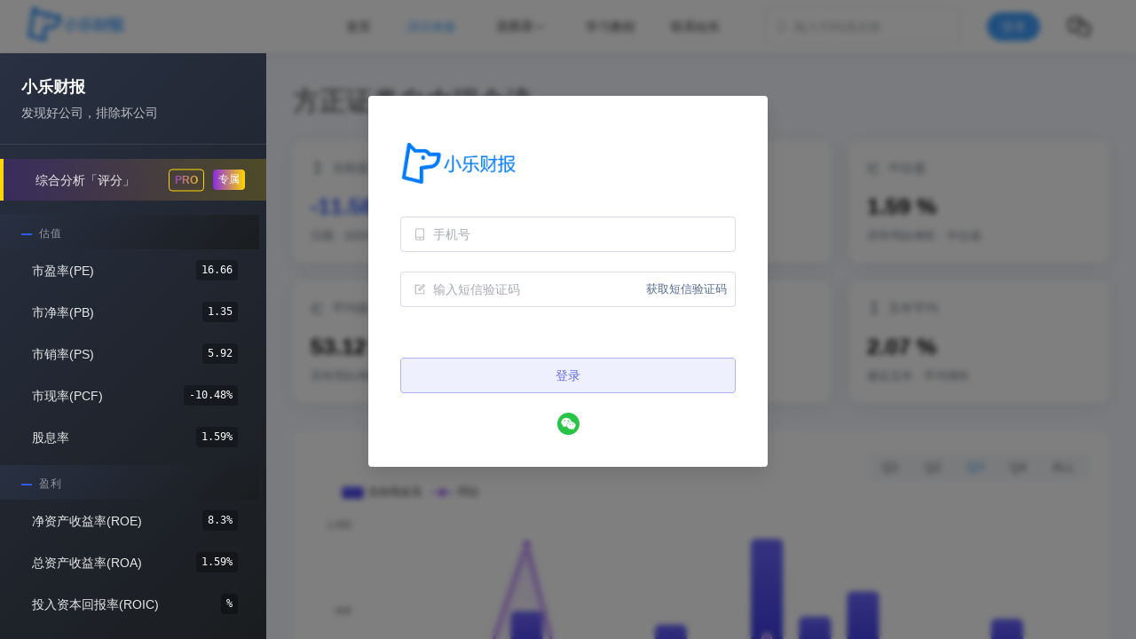

--- FILE ---
content_type: text/html;charset=utf-8
request_url: https://www.leetab.com/stock/sh601901/FreeCash
body_size: 21442
content:
<!DOCTYPE html><html  lang="zh-CN"><head><meta charset="utf-8">
<meta name="viewport" content="width=device-width, initial-scale=1">
<title>方正证券自由现金流（601901.SH）- 小乐财报</title>
<style>@charset "UTF-8";:root{--el-color-white:#fff;--el-color-black:#000;--el-color-primary-rgb:64,158,255;--el-color-success-rgb:103,194,58;--el-color-warning-rgb:230,162,60;--el-color-danger-rgb:245,108,108;--el-color-error-rgb:245,108,108;--el-color-info-rgb:144,147,153;--el-font-size-extra-large:20px;--el-font-size-large:18px;--el-font-size-medium:16px;--el-font-size-base:14px;--el-font-size-small:13px;--el-font-size-extra-small:12px;--el-font-family:"Helvetica Neue",Helvetica,"PingFang SC","Hiragino Sans GB","Microsoft YaHei","微软雅黑",Arial,sans-serif;--el-font-weight-primary:500;--el-font-line-height-primary:24px;--el-index-normal:1;--el-index-top:1000;--el-index-popper:2000;--el-border-radius-base:4px;--el-border-radius-small:2px;--el-border-radius-round:20px;--el-border-radius-circle:100%;--el-transition-duration:.3s;--el-transition-duration-fast:.2s;--el-transition-function-ease-in-out-bezier:cubic-bezier(.645,.045,.355,1);--el-transition-function-fast-bezier:cubic-bezier(.23,1,.32,1);--el-transition-all:all var(--el-transition-duration) var(--el-transition-function-ease-in-out-bezier);--el-transition-fade:opacity var(--el-transition-duration) var(--el-transition-function-fast-bezier);--el-transition-md-fade:transform var(--el-transition-duration) var(--el-transition-function-fast-bezier),opacity var(--el-transition-duration) var(--el-transition-function-fast-bezier);--el-transition-fade-linear:opacity var(--el-transition-duration-fast) linear;--el-transition-border:border-color var(--el-transition-duration-fast) var(--el-transition-function-ease-in-out-bezier);--el-transition-box-shadow:box-shadow var(--el-transition-duration-fast) var(--el-transition-function-ease-in-out-bezier);--el-transition-color:color var(--el-transition-duration-fast) var(--el-transition-function-ease-in-out-bezier);--el-component-size-large:40px;--el-component-size:32px;--el-component-size-small:24px;color-scheme:light;--el-color-primary:#409eff;--el-color-primary-light-3:#79bbff;--el-color-primary-light-5:#a0cfff;--el-color-primary-light-7:#c6e2ff;--el-color-primary-light-8:#d9ecff;--el-color-primary-light-9:#ecf5ff;--el-color-primary-dark-2:#337ecc;--el-color-success:#67c23a;--el-color-success-light-3:#95d475;--el-color-success-light-5:#b3e19d;--el-color-success-light-7:#d1edc4;--el-color-success-light-8:#e1f3d8;--el-color-success-light-9:#f0f9eb;--el-color-success-dark-2:#529b2e;--el-color-warning:#e6a23c;--el-color-warning-light-3:#eebe77;--el-color-warning-light-5:#f3d19e;--el-color-warning-light-7:#f8e3c5;--el-color-warning-light-8:#faecd8;--el-color-warning-light-9:#fdf6ec;--el-color-warning-dark-2:#b88230;--el-color-danger:#f56c6c;--el-color-danger-light-3:#f89898;--el-color-danger-light-5:#fab6b6;--el-color-danger-light-7:#fcd3d3;--el-color-danger-light-8:#fde2e2;--el-color-danger-light-9:#fef0f0;--el-color-danger-dark-2:#c45656;--el-color-error:#f56c6c;--el-color-error-light-3:#f89898;--el-color-error-light-5:#fab6b6;--el-color-error-light-7:#fcd3d3;--el-color-error-light-8:#fde2e2;--el-color-error-light-9:#fef0f0;--el-color-error-dark-2:#c45656;--el-color-info:#909399;--el-color-info-light-3:#b1b3b8;--el-color-info-light-5:#c8c9cc;--el-color-info-light-7:#dedfe0;--el-color-info-light-8:#e9e9eb;--el-color-info-light-9:#f4f4f5;--el-color-info-dark-2:#73767a;--el-bg-color:#fff;--el-bg-color-page:#f2f3f5;--el-bg-color-overlay:#fff;--el-text-color-primary:#303133;--el-text-color-regular:#606266;--el-text-color-secondary:#909399;--el-text-color-placeholder:#a8abb2;--el-text-color-disabled:#c0c4cc;--el-border-color:#dcdfe6;--el-border-color-light:#e4e7ed;--el-border-color-lighter:#ebeef5;--el-border-color-extra-light:#f2f6fc;--el-border-color-dark:#d4d7de;--el-border-color-darker:#cdd0d6;--el-fill-color:#f0f2f5;--el-fill-color-light:#f5f7fa;--el-fill-color-lighter:#fafafa;--el-fill-color-extra-light:#fafcff;--el-fill-color-dark:#ebedf0;--el-fill-color-darker:#e6e8eb;--el-fill-color-blank:#fff;--el-box-shadow:0px 12px 32px 4px #0000000a,0px 8px 20px #00000014;--el-box-shadow-light:0px 0px 12px #0000001f;--el-box-shadow-lighter:0px 0px 6px #0000001f;--el-box-shadow-dark:0px 16px 48px 16px #00000014,0px 12px 32px #0000001f,0px 8px 16px -8px #00000029;--el-disabled-bg-color:var(--el-fill-color-light);--el-disabled-text-color:var(--el-text-color-placeholder);--el-disabled-border-color:var(--el-border-color-light);--el-overlay-color:#000c;--el-overlay-color-light:#000000b3;--el-overlay-color-lighter:#00000080;--el-mask-color:#ffffffe6;--el-mask-color-extra-light:#ffffff4d;--el-border-width:1px;--el-border-style:solid;--el-border-color-hover:var(--el-text-color-disabled);--el-border:var(--el-border-width) var(--el-border-style) var(--el-border-color);--el-svg-monochrome-grey:var(--el-border-color)}.fade-in-linear-enter-active,.fade-in-linear-leave-active{transition:var(--el-transition-fade-linear)}.fade-in-linear-enter-from,.fade-in-linear-leave-to{opacity:0}.el-fade-in-linear-enter-active,.el-fade-in-linear-leave-active{transition:var(--el-transition-fade-linear)}.el-fade-in-linear-enter-from,.el-fade-in-linear-leave-to{opacity:0}.el-fade-in-enter-active,.el-fade-in-leave-active{transition:all var(--el-transition-duration) cubic-bezier(.55,0,.1,1)}.el-fade-in-enter-from,.el-fade-in-leave-active{opacity:0}.el-zoom-in-center-enter-active,.el-zoom-in-center-leave-active{transition:all var(--el-transition-duration) cubic-bezier(.55,0,.1,1)}.el-zoom-in-center-enter-from,.el-zoom-in-center-leave-active{opacity:0;transform:scaleX(0)}.el-zoom-in-top-enter-active,.el-zoom-in-top-leave-active{opacity:1;transform:scaleY(1);transform-origin:center top;transition:var(--el-transition-md-fade)}.el-zoom-in-top-enter-active[data-popper-placement^=top],.el-zoom-in-top-leave-active[data-popper-placement^=top]{transform-origin:center bottom}.el-zoom-in-top-enter-from,.el-zoom-in-top-leave-active{opacity:0;transform:scaleY(0)}.el-zoom-in-bottom-enter-active,.el-zoom-in-bottom-leave-active{opacity:1;transform:scaleY(1);transform-origin:center bottom;transition:var(--el-transition-md-fade)}.el-zoom-in-bottom-enter-from,.el-zoom-in-bottom-leave-active{opacity:0;transform:scaleY(0)}.el-zoom-in-left-enter-active,.el-zoom-in-left-leave-active{opacity:1;transform:scale(1);transform-origin:top left;transition:var(--el-transition-md-fade)}.el-zoom-in-left-enter-from,.el-zoom-in-left-leave-active{opacity:0;transform:scale(.45)}.collapse-transition{transition:var(--el-transition-duration) height ease-in-out,var(--el-transition-duration) padding-top ease-in-out,var(--el-transition-duration) padding-bottom ease-in-out}.el-collapse-transition-enter-active,.el-collapse-transition-leave-active{transition:var(--el-transition-duration) max-height ease-in-out,var(--el-transition-duration) padding-top ease-in-out,var(--el-transition-duration) padding-bottom ease-in-out}.horizontal-collapse-transition{transition:var(--el-transition-duration) width ease-in-out,var(--el-transition-duration) padding-left ease-in-out,var(--el-transition-duration) padding-right ease-in-out}.el-list-enter-active,.el-list-leave-active{transition:all 1s}.el-list-enter-from,.el-list-leave-to{opacity:0;transform:translateY(-30px)}.el-list-leave-active{position:absolute!important}.el-opacity-transition{transition:opacity var(--el-transition-duration) cubic-bezier(.55,0,.1,1)}.el-icon-loading{animation:rotating 2s linear infinite}.el-icon--right{margin-left:5px}.el-icon--left{margin-right:5px}@keyframes rotating{0%{transform:rotate(0)}to{transform:rotate(1turn)}}.el-icon{--color:inherit;align-items:center;display:inline-flex;height:1em;justify-content:center;line-height:1em;position:relative;width:1em;fill:currentColor;color:var(--color);font-size:inherit}.el-icon.is-loading{animation:rotating 2s linear infinite}.el-icon svg{height:1em;width:1em}</style>
<style>.el-button{--el-button-font-weight:var(--el-font-weight-primary);--el-button-border-color:var(--el-border-color);--el-button-bg-color:var(--el-fill-color-blank);--el-button-text-color:var(--el-text-color-regular);--el-button-disabled-text-color:var(--el-disabled-text-color);--el-button-disabled-bg-color:var(--el-fill-color-blank);--el-button-disabled-border-color:var(--el-border-color-light);--el-button-divide-border-color:#ffffff80;--el-button-hover-text-color:var(--el-color-primary);--el-button-hover-bg-color:var(--el-color-primary-light-9);--el-button-hover-border-color:var(--el-color-primary-light-7);--el-button-active-text-color:var(--el-button-hover-text-color);--el-button-active-border-color:var(--el-color-primary);--el-button-active-bg-color:var(--el-button-hover-bg-color);--el-button-outline-color:var(--el-color-primary-light-5);--el-button-hover-link-text-color:var(--el-text-color-secondary);--el-button-active-color:var(--el-text-color-primary);align-items:center;-webkit-appearance:none;background-color:var(--el-button-bg-color);border:var(--el-border);border-color:var(--el-button-border-color);box-sizing:border-box;color:var(--el-button-text-color);cursor:pointer;display:inline-flex;font-weight:var(--el-button-font-weight);height:32px;justify-content:center;line-height:1;outline:none;text-align:center;transition:.1s;-webkit-user-select:none;user-select:none;vertical-align:middle;white-space:nowrap}.el-button:hover{background-color:var(--el-button-hover-bg-color);border-color:var(--el-button-hover-border-color);color:var(--el-button-hover-text-color);outline:none}.el-button:active{background-color:var(--el-button-active-bg-color);border-color:var(--el-button-active-border-color);color:var(--el-button-active-text-color);outline:none}.el-button:focus-visible{outline:2px solid var(--el-button-outline-color);outline-offset:1px;transition:outline-offset 0s,outline 0s}.el-button>span{align-items:center;display:inline-flex}.el-button+.el-button{margin-left:12px}.el-button{border-radius:var(--el-border-radius-base);font-size:var(--el-font-size-base)}.el-button,.el-button.is-round{padding:8px 15px}.el-button::-moz-focus-inner{border:0}.el-button [class*=el-icon]+span{margin-left:6px}.el-button [class*=el-icon] svg{vertical-align:bottom}.el-button.is-plain{--el-button-hover-text-color:var(--el-color-primary);--el-button-hover-bg-color:var(--el-fill-color-blank);--el-button-hover-border-color:var(--el-color-primary)}.el-button.is-active{background-color:var(--el-button-active-bg-color);border-color:var(--el-button-active-border-color);color:var(--el-button-active-text-color);outline:none}.el-button.is-disabled,.el-button.is-disabled:hover{background-color:var(--el-button-disabled-bg-color);background-image:none;border-color:var(--el-button-disabled-border-color);color:var(--el-button-disabled-text-color);cursor:not-allowed}.el-button.is-loading{pointer-events:none;position:relative}.el-button.is-loading:before{background-color:var(--el-mask-color-extra-light);border-radius:inherit;bottom:-1px;content:"";left:-1px;pointer-events:none;position:absolute;right:-1px;top:-1px;z-index:1}.el-button.is-round{border-radius:var(--el-border-radius-round)}.el-button.is-circle{border-radius:50%;padding:8px;width:32px}.el-button.is-text{background-color:initial;border:0 solid #0000;color:var(--el-button-text-color)}.el-button.is-text.is-disabled{background-color:initial!important;color:var(--el-button-disabled-text-color)}.el-button.is-text:not(.is-disabled):hover{background-color:var(--el-fill-color-light)}.el-button.is-text:not(.is-disabled):focus-visible{outline:2px solid var(--el-button-outline-color);outline-offset:1px;transition:outline-offset 0s,outline 0s}.el-button.is-text:not(.is-disabled):active{background-color:var(--el-fill-color)}.el-button.is-text:not(.is-disabled).is-has-bg{background-color:var(--el-fill-color-light)}.el-button.is-text:not(.is-disabled).is-has-bg:hover{background-color:var(--el-fill-color)}.el-button.is-text:not(.is-disabled).is-has-bg:active{background-color:var(--el-fill-color-dark)}.el-button__text--expand{letter-spacing:.3em;margin-right:-.3em}.el-button.is-link{background:#0000;border-color:#0000;color:var(--el-button-text-color);height:auto;padding:2px}.el-button.is-link:hover{color:var(--el-button-hover-link-text-color)}.el-button.is-link.is-disabled{background-color:initial!important;border-color:#0000!important;color:var(--el-button-disabled-text-color)}.el-button.is-link:not(.is-disabled):active,.el-button.is-link:not(.is-disabled):hover{background-color:initial;border-color:#0000}.el-button.is-link:not(.is-disabled):active{color:var(--el-button-active-color)}.el-button--text{background:#0000;border-color:#0000;color:var(--el-color-primary);padding-left:0;padding-right:0}.el-button--text.is-disabled{background-color:initial!important;border-color:#0000!important;color:var(--el-button-disabled-text-color)}.el-button--text:not(.is-disabled):hover{background-color:initial;border-color:#0000;color:var(--el-color-primary-light-3)}.el-button--text:not(.is-disabled):active{background-color:initial;border-color:#0000;color:var(--el-color-primary-dark-2)}.el-button__link--expand{letter-spacing:.3em;margin-right:-.3em}.el-button--primary{--el-button-text-color:var(--el-color-white);--el-button-bg-color:var(--el-color-primary);--el-button-border-color:var(--el-color-primary);--el-button-outline-color:var(--el-color-primary-light-5);--el-button-active-color:var(--el-color-primary-dark-2);--el-button-hover-text-color:var(--el-color-white);--el-button-hover-link-text-color:var(--el-color-primary-light-5);--el-button-hover-bg-color:var(--el-color-primary-light-3);--el-button-hover-border-color:var(--el-color-primary-light-3);--el-button-active-bg-color:var(--el-color-primary-dark-2);--el-button-active-border-color:var(--el-color-primary-dark-2);--el-button-disabled-text-color:var(--el-color-white);--el-button-disabled-bg-color:var(--el-color-primary-light-5);--el-button-disabled-border-color:var(--el-color-primary-light-5)}.el-button--primary.is-link,.el-button--primary.is-plain,.el-button--primary.is-text{--el-button-text-color:var(--el-color-primary);--el-button-bg-color:var(--el-color-primary-light-9);--el-button-border-color:var(--el-color-primary-light-5);--el-button-hover-text-color:var(--el-color-white);--el-button-hover-bg-color:var(--el-color-primary);--el-button-hover-border-color:var(--el-color-primary);--el-button-active-text-color:var(--el-color-white)}.el-button--primary.is-link.is-disabled,.el-button--primary.is-link.is-disabled:active,.el-button--primary.is-link.is-disabled:focus,.el-button--primary.is-link.is-disabled:hover,.el-button--primary.is-plain.is-disabled,.el-button--primary.is-plain.is-disabled:active,.el-button--primary.is-plain.is-disabled:focus,.el-button--primary.is-plain.is-disabled:hover,.el-button--primary.is-text.is-disabled,.el-button--primary.is-text.is-disabled:active,.el-button--primary.is-text.is-disabled:focus,.el-button--primary.is-text.is-disabled:hover{background-color:var(--el-color-primary-light-9);border-color:var(--el-color-primary-light-8);color:var(--el-color-primary-light-5)}.el-button--success{--el-button-text-color:var(--el-color-white);--el-button-bg-color:var(--el-color-success);--el-button-border-color:var(--el-color-success);--el-button-outline-color:var(--el-color-success-light-5);--el-button-active-color:var(--el-color-success-dark-2);--el-button-hover-text-color:var(--el-color-white);--el-button-hover-link-text-color:var(--el-color-success-light-5);--el-button-hover-bg-color:var(--el-color-success-light-3);--el-button-hover-border-color:var(--el-color-success-light-3);--el-button-active-bg-color:var(--el-color-success-dark-2);--el-button-active-border-color:var(--el-color-success-dark-2);--el-button-disabled-text-color:var(--el-color-white);--el-button-disabled-bg-color:var(--el-color-success-light-5);--el-button-disabled-border-color:var(--el-color-success-light-5)}.el-button--success.is-link,.el-button--success.is-plain,.el-button--success.is-text{--el-button-text-color:var(--el-color-success);--el-button-bg-color:var(--el-color-success-light-9);--el-button-border-color:var(--el-color-success-light-5);--el-button-hover-text-color:var(--el-color-white);--el-button-hover-bg-color:var(--el-color-success);--el-button-hover-border-color:var(--el-color-success);--el-button-active-text-color:var(--el-color-white)}.el-button--success.is-link.is-disabled,.el-button--success.is-link.is-disabled:active,.el-button--success.is-link.is-disabled:focus,.el-button--success.is-link.is-disabled:hover,.el-button--success.is-plain.is-disabled,.el-button--success.is-plain.is-disabled:active,.el-button--success.is-plain.is-disabled:focus,.el-button--success.is-plain.is-disabled:hover,.el-button--success.is-text.is-disabled,.el-button--success.is-text.is-disabled:active,.el-button--success.is-text.is-disabled:focus,.el-button--success.is-text.is-disabled:hover{background-color:var(--el-color-success-light-9);border-color:var(--el-color-success-light-8);color:var(--el-color-success-light-5)}.el-button--warning{--el-button-text-color:var(--el-color-white);--el-button-bg-color:var(--el-color-warning);--el-button-border-color:var(--el-color-warning);--el-button-outline-color:var(--el-color-warning-light-5);--el-button-active-color:var(--el-color-warning-dark-2);--el-button-hover-text-color:var(--el-color-white);--el-button-hover-link-text-color:var(--el-color-warning-light-5);--el-button-hover-bg-color:var(--el-color-warning-light-3);--el-button-hover-border-color:var(--el-color-warning-light-3);--el-button-active-bg-color:var(--el-color-warning-dark-2);--el-button-active-border-color:var(--el-color-warning-dark-2);--el-button-disabled-text-color:var(--el-color-white);--el-button-disabled-bg-color:var(--el-color-warning-light-5);--el-button-disabled-border-color:var(--el-color-warning-light-5)}.el-button--warning.is-link,.el-button--warning.is-plain,.el-button--warning.is-text{--el-button-text-color:var(--el-color-warning);--el-button-bg-color:var(--el-color-warning-light-9);--el-button-border-color:var(--el-color-warning-light-5);--el-button-hover-text-color:var(--el-color-white);--el-button-hover-bg-color:var(--el-color-warning);--el-button-hover-border-color:var(--el-color-warning);--el-button-active-text-color:var(--el-color-white)}.el-button--warning.is-link.is-disabled,.el-button--warning.is-link.is-disabled:active,.el-button--warning.is-link.is-disabled:focus,.el-button--warning.is-link.is-disabled:hover,.el-button--warning.is-plain.is-disabled,.el-button--warning.is-plain.is-disabled:active,.el-button--warning.is-plain.is-disabled:focus,.el-button--warning.is-plain.is-disabled:hover,.el-button--warning.is-text.is-disabled,.el-button--warning.is-text.is-disabled:active,.el-button--warning.is-text.is-disabled:focus,.el-button--warning.is-text.is-disabled:hover{background-color:var(--el-color-warning-light-9);border-color:var(--el-color-warning-light-8);color:var(--el-color-warning-light-5)}.el-button--danger{--el-button-text-color:var(--el-color-white);--el-button-bg-color:var(--el-color-danger);--el-button-border-color:var(--el-color-danger);--el-button-outline-color:var(--el-color-danger-light-5);--el-button-active-color:var(--el-color-danger-dark-2);--el-button-hover-text-color:var(--el-color-white);--el-button-hover-link-text-color:var(--el-color-danger-light-5);--el-button-hover-bg-color:var(--el-color-danger-light-3);--el-button-hover-border-color:var(--el-color-danger-light-3);--el-button-active-bg-color:var(--el-color-danger-dark-2);--el-button-active-border-color:var(--el-color-danger-dark-2);--el-button-disabled-text-color:var(--el-color-white);--el-button-disabled-bg-color:var(--el-color-danger-light-5);--el-button-disabled-border-color:var(--el-color-danger-light-5)}.el-button--danger.is-link,.el-button--danger.is-plain,.el-button--danger.is-text{--el-button-text-color:var(--el-color-danger);--el-button-bg-color:var(--el-color-danger-light-9);--el-button-border-color:var(--el-color-danger-light-5);--el-button-hover-text-color:var(--el-color-white);--el-button-hover-bg-color:var(--el-color-danger);--el-button-hover-border-color:var(--el-color-danger);--el-button-active-text-color:var(--el-color-white)}.el-button--danger.is-link.is-disabled,.el-button--danger.is-link.is-disabled:active,.el-button--danger.is-link.is-disabled:focus,.el-button--danger.is-link.is-disabled:hover,.el-button--danger.is-plain.is-disabled,.el-button--danger.is-plain.is-disabled:active,.el-button--danger.is-plain.is-disabled:focus,.el-button--danger.is-plain.is-disabled:hover,.el-button--danger.is-text.is-disabled,.el-button--danger.is-text.is-disabled:active,.el-button--danger.is-text.is-disabled:focus,.el-button--danger.is-text.is-disabled:hover{background-color:var(--el-color-danger-light-9);border-color:var(--el-color-danger-light-8);color:var(--el-color-danger-light-5)}.el-button--info{--el-button-text-color:var(--el-color-white);--el-button-bg-color:var(--el-color-info);--el-button-border-color:var(--el-color-info);--el-button-outline-color:var(--el-color-info-light-5);--el-button-active-color:var(--el-color-info-dark-2);--el-button-hover-text-color:var(--el-color-white);--el-button-hover-link-text-color:var(--el-color-info-light-5);--el-button-hover-bg-color:var(--el-color-info-light-3);--el-button-hover-border-color:var(--el-color-info-light-3);--el-button-active-bg-color:var(--el-color-info-dark-2);--el-button-active-border-color:var(--el-color-info-dark-2);--el-button-disabled-text-color:var(--el-color-white);--el-button-disabled-bg-color:var(--el-color-info-light-5);--el-button-disabled-border-color:var(--el-color-info-light-5)}.el-button--info.is-link,.el-button--info.is-plain,.el-button--info.is-text{--el-button-text-color:var(--el-color-info);--el-button-bg-color:var(--el-color-info-light-9);--el-button-border-color:var(--el-color-info-light-5);--el-button-hover-text-color:var(--el-color-white);--el-button-hover-bg-color:var(--el-color-info);--el-button-hover-border-color:var(--el-color-info);--el-button-active-text-color:var(--el-color-white)}.el-button--info.is-link.is-disabled,.el-button--info.is-link.is-disabled:active,.el-button--info.is-link.is-disabled:focus,.el-button--info.is-link.is-disabled:hover,.el-button--info.is-plain.is-disabled,.el-button--info.is-plain.is-disabled:active,.el-button--info.is-plain.is-disabled:focus,.el-button--info.is-plain.is-disabled:hover,.el-button--info.is-text.is-disabled,.el-button--info.is-text.is-disabled:active,.el-button--info.is-text.is-disabled:focus,.el-button--info.is-text.is-disabled:hover{background-color:var(--el-color-info-light-9);border-color:var(--el-color-info-light-8);color:var(--el-color-info-light-5)}.el-button--large{--el-button-size:40px;height:var(--el-button-size)}.el-button--large [class*=el-icon]+span{margin-left:8px}.el-button--large{border-radius:var(--el-border-radius-base);font-size:var(--el-font-size-base);padding:12px 19px}.el-button--large.is-round{padding:12px 19px}.el-button--large.is-circle{padding:12px;width:var(--el-button-size)}.el-button--small{--el-button-size:24px;height:var(--el-button-size)}.el-button--small [class*=el-icon]+span{margin-left:4px}.el-button--small{border-radius:calc(var(--el-border-radius-base) - 1px);font-size:12px;padding:5px 11px}.el-button--small.is-round{padding:5px 11px}.el-button--small.is-circle{padding:5px;width:var(--el-button-size)}</style>
<style>.el-button-group{display:inline-block;vertical-align:middle}.el-button-group:after,.el-button-group:before{content:"";display:table}.el-button-group:after{clear:both}.el-button-group>.el-button{float:left;position:relative}.el-button-group>.el-button+.el-button{margin-left:0}.el-button-group>.el-button:first-child{border-bottom-right-radius:0;border-top-right-radius:0}.el-button-group>.el-button:last-child{border-bottom-left-radius:0;border-top-left-radius:0}.el-button-group>.el-button:first-child:last-child{border-bottom-left-radius:var(--el-border-radius-base);border-bottom-right-radius:var(--el-border-radius-base);border-top-left-radius:var(--el-border-radius-base);border-top-right-radius:var(--el-border-radius-base)}.el-button-group>.el-button:first-child:last-child.is-round{border-radius:var(--el-border-radius-round)}.el-button-group>.el-button:first-child:last-child.is-circle{border-radius:50%}.el-button-group>.el-button:not(:first-child):not(:last-child){border-radius:0}.el-button-group>.el-button:not(:last-child){margin-right:-1px}.el-button-group>.el-button.is-active,.el-button-group>.el-button:active,.el-button-group>.el-button:focus,.el-button-group>.el-button:hover{z-index:1}.el-button-group>.el-dropdown>.el-button{border-bottom-left-radius:0;border-left-color:var(--el-button-divide-border-color);border-top-left-radius:0}.el-button-group .el-button--primary:first-child{border-right-color:var(--el-button-divide-border-color)}.el-button-group .el-button--primary:last-child{border-left-color:var(--el-button-divide-border-color)}.el-button-group .el-button--primary:not(:first-child):not(:last-child){border-left-color:var(--el-button-divide-border-color);border-right-color:var(--el-button-divide-border-color)}.el-button-group .el-button--success:first-child{border-right-color:var(--el-button-divide-border-color)}.el-button-group .el-button--success:last-child{border-left-color:var(--el-button-divide-border-color)}.el-button-group .el-button--success:not(:first-child):not(:last-child){border-left-color:var(--el-button-divide-border-color);border-right-color:var(--el-button-divide-border-color)}.el-button-group .el-button--warning:first-child{border-right-color:var(--el-button-divide-border-color)}.el-button-group .el-button--warning:last-child{border-left-color:var(--el-button-divide-border-color)}.el-button-group .el-button--warning:not(:first-child):not(:last-child){border-left-color:var(--el-button-divide-border-color);border-right-color:var(--el-button-divide-border-color)}.el-button-group .el-button--danger:first-child{border-right-color:var(--el-button-divide-border-color)}.el-button-group .el-button--danger:last-child{border-left-color:var(--el-button-divide-border-color)}.el-button-group .el-button--danger:not(:first-child):not(:last-child){border-left-color:var(--el-button-divide-border-color);border-right-color:var(--el-button-divide-border-color)}.el-button-group .el-button--info:first-child{border-right-color:var(--el-button-divide-border-color)}.el-button-group .el-button--info:last-child{border-left-color:var(--el-button-divide-border-color)}.el-button-group .el-button--info:not(:first-child):not(:last-child){border-left-color:var(--el-button-divide-border-color);border-right-color:var(--el-button-divide-border-color)}</style>
<style>.el-popper{--el-popper-border-radius:var(--el-popover-border-radius,4px);border-radius:var(--el-popper-border-radius);font-size:12px;line-height:20px;min-width:10px;overflow-wrap:break-word;padding:5px 11px;position:absolute;visibility:visible;z-index:2000}.el-popper.is-dark{color:var(--el-bg-color)}.el-popper.is-dark,.el-popper.is-dark>.el-popper__arrow:before{background:var(--el-text-color-primary);border:1px solid var(--el-text-color-primary)}.el-popper.is-dark>.el-popper__arrow:before{right:0}.el-popper.is-light,.el-popper.is-light>.el-popper__arrow:before{background:var(--el-bg-color-overlay);border:1px solid var(--el-border-color-light)}.el-popper.is-light>.el-popper__arrow:before{right:0}.el-popper.is-pure{padding:0}.el-popper__arrow,.el-popper__arrow:before{height:10px;position:absolute;width:10px;z-index:-1}.el-popper__arrow:before{background:var(--el-text-color-primary);box-sizing:border-box;content:" ";transform:rotate(45deg)}.el-popper[data-popper-placement^=top]>.el-popper__arrow{bottom:-5px}.el-popper[data-popper-placement^=top]>.el-popper__arrow:before{border-bottom-right-radius:2px}.el-popper[data-popper-placement^=bottom]>.el-popper__arrow{top:-5px}.el-popper[data-popper-placement^=bottom]>.el-popper__arrow:before{border-top-left-radius:2px}.el-popper[data-popper-placement^=left]>.el-popper__arrow{right:-5px}.el-popper[data-popper-placement^=left]>.el-popper__arrow:before{border-top-right-radius:2px}.el-popper[data-popper-placement^=right]>.el-popper__arrow{left:-5px}.el-popper[data-popper-placement^=right]>.el-popper__arrow:before{border-bottom-left-radius:2px}.el-popper[data-popper-placement^=top]>.el-popper__arrow:before{border-left-color:#0000!important;border-top-color:#0000!important}.el-popper[data-popper-placement^=bottom]>.el-popper__arrow:before{border-bottom-color:#0000!important;border-right-color:#0000!important}.el-popper[data-popper-placement^=left]>.el-popper__arrow:before{border-bottom-color:#0000!important;border-left-color:#0000!important}.el-popper[data-popper-placement^=right]>.el-popper__arrow:before{border-right-color:#0000!important;border-top-color:#0000!important}</style>
<style>.el-scrollbar{--el-scrollbar-opacity:.3;--el-scrollbar-bg-color:var(--el-text-color-secondary);--el-scrollbar-hover-opacity:.5;--el-scrollbar-hover-bg-color:var(--el-text-color-secondary);height:100%;overflow:hidden;position:relative}.el-scrollbar__wrap{height:100%;overflow:auto}.el-scrollbar__wrap--hidden-default{scrollbar-width:none}.el-scrollbar__wrap--hidden-default::-webkit-scrollbar{display:none}.el-scrollbar__thumb{background-color:var(--el-scrollbar-bg-color,var(--el-text-color-secondary));border-radius:inherit;cursor:pointer;display:block;height:0;opacity:var(--el-scrollbar-opacity,.3);position:relative;transition:var(--el-transition-duration) background-color;width:0}.el-scrollbar__thumb:hover{background-color:var(--el-scrollbar-hover-bg-color,var(--el-text-color-secondary));opacity:var(--el-scrollbar-hover-opacity,.5)}.el-scrollbar__bar{border-radius:4px;bottom:2px;position:absolute;right:2px;z-index:1}.el-scrollbar__bar.is-vertical{top:2px;width:6px}.el-scrollbar__bar.is-vertical>div{width:100%}.el-scrollbar__bar.is-horizontal{height:6px;left:2px}.el-scrollbar__bar.is-horizontal>div{height:100%}.el-scrollbar-fade-enter-active{transition:opacity .34s ease-out}.el-scrollbar-fade-leave-active{transition:opacity .12s ease-out}.el-scrollbar-fade-enter-from,.el-scrollbar-fade-leave-active{opacity:0}</style>
<style>.el-dropdown{--el-dropdown-menu-box-shadow:var(--el-box-shadow-light);--el-dropdown-menuItem-hover-fill:var(--el-color-primary-light-9);--el-dropdown-menuItem-hover-color:var(--el-color-primary);--el-dropdown-menu-index:10;color:var(--el-text-color-regular);display:inline-flex;font-size:var(--el-font-size-base);line-height:1;position:relative;vertical-align:top}.el-dropdown.is-disabled{color:var(--el-text-color-placeholder);cursor:not-allowed}.el-dropdown__popper{--el-dropdown-menu-box-shadow:var(--el-box-shadow-light);--el-dropdown-menuItem-hover-fill:var(--el-color-primary-light-9);--el-dropdown-menuItem-hover-color:var(--el-color-primary);--el-dropdown-menu-index:10}.el-dropdown__popper.el-popper{background:var(--el-bg-color-overlay);box-shadow:var(--el-dropdown-menu-box-shadow)}.el-dropdown__popper.el-popper,.el-dropdown__popper.el-popper .el-popper__arrow:before{border:1px solid var(--el-border-color-light)}.el-dropdown__popper.el-popper[data-popper-placement^=top] .el-popper__arrow:before{border-left-color:#0000;border-top-color:#0000}.el-dropdown__popper.el-popper[data-popper-placement^=bottom] .el-popper__arrow:before{border-bottom-color:#0000;border-right-color:#0000}.el-dropdown__popper.el-popper[data-popper-placement^=left] .el-popper__arrow:before{border-bottom-color:#0000;border-left-color:#0000}.el-dropdown__popper.el-popper[data-popper-placement^=right] .el-popper__arrow:before{border-right-color:#0000;border-top-color:#0000}.el-dropdown__popper .el-dropdown-menu{border:none}.el-dropdown__popper .el-dropdown__popper-selfdefine{outline:none}.el-dropdown__popper .el-scrollbar__bar{z-index:calc(var(--el-dropdown-menu-index) + 1)}.el-dropdown__popper .el-dropdown__list{box-sizing:border-box;list-style:none;margin:0;padding:0}.el-dropdown .el-dropdown__caret-button{align-items:center;border-left:none;display:inline-flex;justify-content:center;padding-left:0;padding-right:0;width:32px}.el-dropdown .el-dropdown__caret-button>span{display:inline-flex}.el-dropdown .el-dropdown__caret-button:before{background:var(--el-overlay-color-lighter);bottom:-1px;content:"";display:block;left:0;position:absolute;top:-1px;width:1px}.el-dropdown .el-dropdown__caret-button.el-button:before{background:var(--el-border-color);opacity:.5}.el-dropdown .el-dropdown__caret-button .el-dropdown__icon{font-size:inherit;padding-left:0}.el-dropdown .el-dropdown-selfdefine{outline:none}.el-dropdown--large .el-dropdown__caret-button{width:40px}.el-dropdown--small .el-dropdown__caret-button{width:24px}.el-dropdown-menu{background-color:var(--el-bg-color-overlay);border:none;border-radius:var(--el-border-radius-base);box-shadow:none;left:0;list-style:none;margin:0;padding:5px 0;position:relative;top:0;z-index:var(--el-dropdown-menu-index)}.el-dropdown-menu__item{align-items:center;color:var(--el-text-color-regular);cursor:pointer;display:flex;font-size:var(--el-font-size-base);line-height:22px;list-style:none;margin:0;outline:none;padding:5px 16px;white-space:nowrap}.el-dropdown-menu__item:not(.is-disabled):focus,.el-dropdown-menu__item:not(.is-disabled):hover{background-color:var(--el-dropdown-menuItem-hover-fill);color:var(--el-dropdown-menuItem-hover-color)}.el-dropdown-menu__item i{margin-right:5px}.el-dropdown-menu__item--divided{border-top:1px solid var(--el-border-color-lighter);margin:6px 0}.el-dropdown-menu__item.is-disabled{color:var(--el-text-color-disabled);cursor:not-allowed}.el-dropdown-menu--large{padding:7px 0}.el-dropdown-menu--large .el-dropdown-menu__item{font-size:14px;line-height:22px;padding:7px 20px}.el-dropdown-menu--large .el-dropdown-menu__item--divided{margin:8px 0}.el-dropdown-menu--small{padding:3px 0}.el-dropdown-menu--small .el-dropdown-menu__item{font-size:12px;line-height:20px;padding:2px 12px}.el-dropdown-menu--small .el-dropdown-menu__item--divided{margin:4px 0}</style>
<style>.el-popover{--el-popover-bg-color:var(--el-bg-color-overlay);--el-popover-font-size:var(--el-font-size-base);--el-popover-border-color:var(--el-border-color-lighter);--el-popover-padding:12px;--el-popover-padding-large:18px 20px;--el-popover-title-font-size:16px;--el-popover-title-text-color:var(--el-text-color-primary);--el-popover-border-radius:4px}.el-popover.el-popper{background:var(--el-popover-bg-color);border:1px solid var(--el-popover-border-color);border-radius:var(--el-popover-border-radius);box-shadow:var(--el-box-shadow-light);box-sizing:border-box;color:var(--el-text-color-regular);font-size:var(--el-popover-font-size);line-height:1.4;min-width:150px;overflow-wrap:break-word;padding:var(--el-popover-padding);z-index:var(--el-index-popper)}.el-popover.el-popper--plain{padding:var(--el-popover-padding-large)}.el-popover__title{color:var(--el-popover-title-text-color);font-size:var(--el-popover-title-font-size);line-height:1;margin-bottom:12px}.el-popover__reference:focus:hover,.el-popover__reference:focus:not(.focusing){outline-width:0}.el-popover.el-popper.is-dark{--el-popover-bg-color:var(--el-text-color-primary);--el-popover-border-color:var(--el-text-color-primary);--el-popover-title-text-color:var(--el-bg-color);color:var(--el-bg-color)}.el-popover.el-popper:focus,.el-popover.el-popper:focus:active{outline-width:0}</style>
<style>.el-autocomplete{--el-input-text-color:var(--el-text-color-regular);--el-input-border:var(--el-border);--el-input-hover-border:var(--el-border-color-hover);--el-input-focus-border:var(--el-color-primary);--el-input-transparent-border:0 0 0 1px #0000 inset;--el-input-border-color:var(--el-border-color);--el-input-border-radius:var(--el-border-radius-base);--el-input-bg-color:var(--el-fill-color-blank);--el-input-icon-color:var(--el-text-color-placeholder);--el-input-placeholder-color:var(--el-text-color-placeholder);--el-input-hover-border-color:var(--el-border-color-hover);--el-input-clear-hover-color:var(--el-text-color-secondary);--el-input-focus-border-color:var(--el-color-primary);--el-input-width:100%;display:inline-block;position:relative;width:var(--el-input-width)}.el-autocomplete__popper.el-popper{background:var(--el-bg-color-overlay);box-shadow:var(--el-box-shadow-light)}.el-autocomplete__popper.el-popper,.el-autocomplete__popper.el-popper .el-popper__arrow:before{border:1px solid var(--el-border-color-light)}.el-autocomplete__popper.el-popper[data-popper-placement^=top] .el-popper__arrow:before{border-left-color:#0000;border-top-color:#0000}.el-autocomplete__popper.el-popper[data-popper-placement^=bottom] .el-popper__arrow:before{border-bottom-color:#0000;border-right-color:#0000}.el-autocomplete__popper.el-popper[data-popper-placement^=left] .el-popper__arrow:before{border-bottom-color:#0000;border-left-color:#0000}.el-autocomplete__popper.el-popper[data-popper-placement^=right] .el-popper__arrow:before{border-right-color:#0000;border-top-color:#0000}.el-autocomplete-suggestion{border-radius:var(--el-border-radius-base);box-sizing:border-box}.el-autocomplete-suggestion__wrap{box-sizing:border-box;max-height:280px;padding:10px 0}.el-autocomplete-suggestion__list{margin:0;padding:0}.el-autocomplete-suggestion li{color:var(--el-text-color-regular);cursor:pointer;font-size:var(--el-font-size-base);line-height:34px;list-style:none;margin:0;overflow:hidden;padding:0 20px;text-align:left;text-overflow:ellipsis;white-space:nowrap}.el-autocomplete-suggestion li.highlighted,.el-autocomplete-suggestion li:hover{background-color:var(--el-fill-color-light)}.el-autocomplete-suggestion li.divider{border-top:1px solid var(--el-color-black);margin-top:6px}.el-autocomplete-suggestion li.divider:last-child{margin-bottom:-6px}.el-autocomplete-suggestion.is-loading li{color:var(--el-text-color-secondary);font-size:20px;height:100px;line-height:100px;text-align:center}.el-autocomplete-suggestion.is-loading li:after{content:"";display:inline-block;height:100%;vertical-align:middle}.el-autocomplete-suggestion.is-loading li:hover{background-color:var(--el-bg-color-overlay)}.el-autocomplete-suggestion.is-loading .el-icon-loading{vertical-align:middle}</style>
<style>.el-textarea{--el-input-text-color:var(--el-text-color-regular);--el-input-border:var(--el-border);--el-input-hover-border:var(--el-border-color-hover);--el-input-focus-border:var(--el-color-primary);--el-input-transparent-border:0 0 0 1px #0000 inset;--el-input-border-color:var(--el-border-color);--el-input-border-radius:var(--el-border-radius-base);--el-input-bg-color:var(--el-fill-color-blank);--el-input-icon-color:var(--el-text-color-placeholder);--el-input-placeholder-color:var(--el-text-color-placeholder);--el-input-hover-border-color:var(--el-border-color-hover);--el-input-clear-hover-color:var(--el-text-color-secondary);--el-input-focus-border-color:var(--el-color-primary);--el-input-width:100%;display:inline-block;font-size:var(--el-font-size-base);position:relative;vertical-align:bottom;width:100%}.el-textarea__inner{-webkit-appearance:none;background-color:var(--el-input-bg-color,var(--el-fill-color-blank));background-image:none;border:none;border-radius:var(--el-input-border-radius,var(--el-border-radius-base));box-shadow:0 0 0 1px var(--el-input-border-color,var(--el-border-color)) inset;box-sizing:border-box;color:var(--el-input-text-color,var(--el-text-color-regular));display:block;font-family:inherit;font-size:inherit;line-height:1.5;padding:5px 11px;position:relative;resize:vertical;transition:var(--el-transition-box-shadow);width:100%}.el-textarea__inner::placeholder{color:var(--el-input-placeholder-color,var(--el-text-color-placeholder))}.el-textarea__inner:hover{box-shadow:0 0 0 1px var(--el-input-hover-border-color) inset}.el-textarea__inner:focus{box-shadow:0 0 0 1px var(--el-input-focus-border-color) inset;outline:none}.el-textarea .el-input__count{background:var(--el-fill-color-blank);bottom:5px;color:var(--el-color-info);font-size:12px;line-height:14px;position:absolute;right:10px}.el-textarea.is-disabled .el-textarea__inner{background-color:var(--el-disabled-bg-color);box-shadow:0 0 0 1px var(--el-disabled-border-color) inset;color:var(--el-disabled-text-color);cursor:not-allowed}.el-textarea.is-disabled .el-textarea__inner::placeholder{color:var(--el-text-color-placeholder)}.el-textarea.is-exceed .el-textarea__inner{box-shadow:0 0 0 1px var(--el-color-danger) inset}.el-textarea.is-exceed .el-input__count{color:var(--el-color-danger)}.el-input{--el-input-text-color:var(--el-text-color-regular);--el-input-border:var(--el-border);--el-input-hover-border:var(--el-border-color-hover);--el-input-focus-border:var(--el-color-primary);--el-input-transparent-border:0 0 0 1px #0000 inset;--el-input-border-color:var(--el-border-color);--el-input-border-radius:var(--el-border-radius-base);--el-input-bg-color:var(--el-fill-color-blank);--el-input-icon-color:var(--el-text-color-placeholder);--el-input-placeholder-color:var(--el-text-color-placeholder);--el-input-hover-border-color:var(--el-border-color-hover);--el-input-clear-hover-color:var(--el-text-color-secondary);--el-input-focus-border-color:var(--el-color-primary);--el-input-width:100%;--el-input-height:var(--el-component-size);box-sizing:border-box;display:inline-flex;font-size:var(--el-font-size-base);line-height:var(--el-input-height);position:relative;vertical-align:middle;width:var(--el-input-width)}.el-input::-webkit-scrollbar{width:6px;z-index:11}.el-input::-webkit-scrollbar:horizontal{height:6px}.el-input::-webkit-scrollbar-thumb{background:var(--el-text-color-disabled);border-radius:5px;width:6px}.el-input::-webkit-scrollbar-corner,.el-input::-webkit-scrollbar-track{background:var(--el-fill-color-blank)}.el-input::-webkit-scrollbar-track-piece{background:var(--el-fill-color-blank);width:6px}.el-input .el-input__clear,.el-input .el-input__password{color:var(--el-input-icon-color);cursor:pointer;font-size:14px}.el-input .el-input__clear:hover,.el-input .el-input__password:hover{color:var(--el-input-clear-hover-color)}.el-input .el-input__count{align-items:center;color:var(--el-color-info);display:inline-flex;font-size:12px;height:100%}.el-input .el-input__count .el-input__count-inner{background:var(--el-fill-color-blank);display:inline-block;line-height:normal;padding-left:8px}.el-input__wrapper{align-items:center;background-color:var(--el-input-bg-color,var(--el-fill-color-blank));background-image:none;border-radius:var(--el-input-border-radius,var(--el-border-radius-base));box-shadow:0 0 0 1px var(--el-input-border-color,var(--el-border-color)) inset;cursor:text;display:inline-flex;flex-grow:1;justify-content:center;padding:1px 11px;transform:translateZ(0);transition:var(--el-transition-box-shadow)}.el-input__wrapper:hover{box-shadow:0 0 0 1px var(--el-input-hover-border-color) inset}.el-input__wrapper.is-focus{box-shadow:0 0 0 1px var(--el-input-focus-border-color) inset}.el-input{--el-input-inner-height:calc(var(--el-input-height, 32px) - 2px)}.el-input__inner{-webkit-appearance:none;background:none;border:none;box-sizing:border-box;color:var(--el-input-text-color,var(--el-text-color-regular));flex-grow:1;font-size:inherit;height:var(--el-input-inner-height);line-height:var(--el-input-inner-height);outline:none;padding:0;width:100%}.el-input__inner:focus{outline:none}.el-input__inner::placeholder{color:var(--el-input-placeholder-color,var(--el-text-color-placeholder))}.el-input__inner[type=password]::-ms-reveal{display:none}.el-input__inner[type=number]{line-height:1}.el-input__prefix{color:var(--el-input-icon-color,var(--el-text-color-placeholder));display:inline-flex;flex-shrink:0;flex-wrap:nowrap;height:100%;line-height:var(--el-input-inner-height);pointer-events:none;text-align:center;transition:all var(--el-transition-duration);white-space:nowrap}.el-input__prefix-inner{align-items:center;display:inline-flex;justify-content:center;pointer-events:all}.el-input__prefix-inner>:last-child{margin-right:8px}.el-input__prefix-inner>:first-child,.el-input__prefix-inner>:first-child.el-input__icon{margin-left:0}.el-input__suffix{color:var(--el-input-icon-color,var(--el-text-color-placeholder));display:inline-flex;flex-shrink:0;flex-wrap:nowrap;height:100%;line-height:var(--el-input-inner-height);pointer-events:none;text-align:center;transition:all var(--el-transition-duration);white-space:nowrap}.el-input__suffix-inner{align-items:center;display:inline-flex;justify-content:center;pointer-events:all}.el-input__suffix-inner>:first-child{margin-left:8px}.el-input .el-input__icon{align-items:center;display:flex;height:inherit;justify-content:center;line-height:inherit;margin-left:8px;transition:all var(--el-transition-duration)}.el-input__validateIcon{pointer-events:none}.el-input.is-active .el-input__wrapper{box-shadow:0 0 0 1px var(--el-input-focus-color, ) inset}.el-input.is-disabled{cursor:not-allowed}.el-input.is-disabled .el-input__wrapper{background-color:var(--el-disabled-bg-color);box-shadow:0 0 0 1px var(--el-disabled-border-color) inset;cursor:not-allowed}.el-input.is-disabled .el-input__inner{color:var(--el-disabled-text-color);-webkit-text-fill-color:var(--el-disabled-text-color);cursor:not-allowed}.el-input.is-disabled .el-input__inner::placeholder{color:var(--el-text-color-placeholder)}.el-input.is-disabled .el-input__icon{cursor:not-allowed}.el-input.is-exceed .el-input__wrapper{box-shadow:0 0 0 1px var(--el-color-danger) inset}.el-input.is-exceed .el-input__suffix .el-input__count{color:var(--el-color-danger)}.el-input--large{--el-input-height:var(--el-component-size-large);font-size:14px}.el-input--large .el-input__wrapper{padding:1px 15px}.el-input--large{--el-input-inner-height:calc(var(--el-input-height, 40px) - 2px)}.el-input--small{--el-input-height:var(--el-component-size-small);font-size:12px}.el-input--small .el-input__wrapper{padding:1px 7px}.el-input--small{--el-input-inner-height:calc(var(--el-input-height, 24px) - 2px)}.el-input-group{align-items:stretch;display:inline-flex;width:100%}.el-input-group__append,.el-input-group__prepend{align-items:center;background-color:var(--el-fill-color-light);border-radius:var(--el-input-border-radius);color:var(--el-color-info);display:inline-flex;justify-content:center;min-height:100%;padding:0 20px;position:relative;white-space:nowrap}.el-input-group__append:focus,.el-input-group__prepend:focus{outline:none}.el-input-group__append .el-button,.el-input-group__append .el-select,.el-input-group__prepend .el-button,.el-input-group__prepend .el-select{display:inline-block;margin:0 -20px}.el-input-group__append button.el-button,.el-input-group__append button.el-button:hover,.el-input-group__append div.el-select .el-select__wrapper,.el-input-group__append div.el-select:hover .el-select__wrapper,.el-input-group__prepend button.el-button,.el-input-group__prepend button.el-button:hover,.el-input-group__prepend div.el-select .el-select__wrapper,.el-input-group__prepend div.el-select:hover .el-select__wrapper{background-color:initial;border-color:#0000;color:inherit}.el-input-group__append .el-button,.el-input-group__append .el-input,.el-input-group__prepend .el-button,.el-input-group__prepend .el-input{font-size:inherit}.el-input-group__prepend{border-bottom-right-radius:0;border-right:0;border-top-right-radius:0;box-shadow:1px 0 0 0 var(--el-input-border-color) inset,0 1px 0 0 var(--el-input-border-color) inset,0 -1px 0 0 var(--el-input-border-color) inset}.el-input-group__append{border-left:0;box-shadow:0 1px 0 0 var(--el-input-border-color) inset,0 -1px 0 0 var(--el-input-border-color) inset,-1px 0 0 0 var(--el-input-border-color) inset}.el-input-group--prepend>.el-input__wrapper,.el-input-group__append{border-bottom-left-radius:0;border-top-left-radius:0}.el-input-group--prepend .el-input-group__prepend .el-select .el-select__wrapper{border-bottom-right-radius:0;border-top-right-radius:0;box-shadow:1px 0 0 0 var(--el-input-border-color) inset,0 1px 0 0 var(--el-input-border-color) inset,0 -1px 0 0 var(--el-input-border-color) inset}.el-input-group--append>.el-input__wrapper{border-bottom-right-radius:0;border-top-right-radius:0}.el-input-group--append .el-input-group__append .el-select .el-select__wrapper{border-bottom-left-radius:0;border-top-left-radius:0;box-shadow:0 1px 0 0 var(--el-input-border-color) inset,0 -1px 0 0 var(--el-input-border-color) inset,-1px 0 0 0 var(--el-input-border-color) inset}.el-input-hidden{display:none!important}</style>
<style>.search-input .el-input__wrapper{height:40px;line-height:45px}</style>
<style>.site-header[data-v-7b459ce8]{background-color:#fff;box-shadow:0 2px 8px #0000001a;position:sticky;top:0;z-index:1000}.nav-container[data-v-7b459ce8]{align-items:center;display:flex;height:60px;margin:0 auto;max-width:1500px;padding:0 30px;position:relative}.logo-container[data-v-7b459ce8]{margin-right:auto}.main-nav[data-v-7b459ce8]{align-items:center;display:flex;list-style:none;margin:0;padding:0}.main-nav>li[data-v-7b459ce8]{margin:0 10px;position:relative}.main-nav a[data-v-7b459ce8]{color:#333;display:block;font-size:14px;padding:10px;text-decoration:none;transition:color .3s}.main-nav .active a[data-v-7b459ce8],.main-nav a[data-v-7b459ce8]:hover{color:#409eff}.dropdown[data-v-7b459ce8]{position:relative}.dropdown-toggle[data-v-7b459ce8]{align-items:center;background:none;border:none;color:#333;cursor:pointer;display:flex;font-size:14px;gap:5px;padding:10px 15px}.dropdown-menu[data-v-7b459ce8]{background:#fff;border-radius:4px;box-shadow:0 2px 12px #0000001a;display:none;left:0;list-style:none;margin:0;min-width:120px;padding:5px 0;position:absolute;top:100%;z-index:100}.dropdown-toggle:focus+.dropdown-menu[data-v-7b459ce8],.dropdown:hover .dropdown-menu[data-v-7b459ce8]{display:block}.dropdown-item[data-v-7b459ce8]{color:#333;display:block;padding:8px 15px;text-decoration:none;transition:all .3s}.dropdown-item[data-v-7b459ce8]:hover{background-color:#f5f5f5;color:#409eff}.search-container[data-v-7b459ce8]{margin:0 30px}.user-actions[data-v-7b459ce8]{align-items:center;display:flex;margin-right:30px}.wechat-container[data-v-7b459ce8]{align-items:center;display:flex;margin-right:20px}</style>
<style>:root{--el-popup-modal-bg-color:var(--el-color-black);--el-popup-modal-opacity:.5}.v-modal-enter{animation:v-modal-in var(--el-transition-duration-fast) ease}.v-modal-leave{animation:v-modal-out var(--el-transition-duration-fast) ease forwards}@keyframes v-modal-in{0%{opacity:0}}@keyframes v-modal-out{to{opacity:0}}.v-modal{background:var(--el-popup-modal-bg-color);height:100%;left:0;opacity:var(--el-popup-modal-opacity);position:fixed;top:0;width:100%}.el-popup-parent--hidden{overflow:hidden}.el-dialog{--el-dialog-width:50%;--el-dialog-margin-top:15vh;--el-dialog-bg-color:var(--el-bg-color);--el-dialog-box-shadow:var(--el-box-shadow);--el-dialog-title-font-size:var(--el-font-size-large);--el-dialog-content-font-size:14px;--el-dialog-font-line-height:var(--el-font-line-height-primary);--el-dialog-padding-primary:16px;--el-dialog-border-radius:var(--el-border-radius-base);background:var(--el-dialog-bg-color);border-radius:var(--el-dialog-border-radius);box-shadow:var(--el-dialog-box-shadow);box-sizing:border-box;margin:var(--el-dialog-margin-top,15vh) auto 50px;overflow-wrap:break-word;padding:var(--el-dialog-padding-primary);position:relative;width:var(--el-dialog-width,50%)}.el-dialog:focus{outline:none!important}.el-dialog.is-align-center{margin:auto}.el-dialog.is-fullscreen{--el-dialog-width:100%;--el-dialog-margin-top:0;border-radius:0;height:100%;margin-bottom:0;overflow:auto}.el-dialog__wrapper{bottom:0;left:0;margin:0;overflow:auto;position:fixed;right:0;top:0}.el-dialog.is-draggable .el-dialog__header{cursor:move;-webkit-user-select:none;user-select:none}.el-dialog__header{padding-bottom:var(--el-dialog-padding-primary)}.el-dialog__header.show-close{padding-right:calc(var(--el-dialog-padding-primary) + var(--el-message-close-size, 16px))}.el-dialog__headerbtn{background:#0000;border:none;cursor:pointer;font-size:var(--el-message-close-size,16px);height:48px;outline:none;padding:0;position:absolute;right:0;top:0;width:48px}.el-dialog__headerbtn .el-dialog__close{color:var(--el-color-info);font-size:inherit}.el-dialog__headerbtn:focus .el-dialog__close,.el-dialog__headerbtn:hover .el-dialog__close{color:var(--el-color-primary)}.el-dialog__title{color:var(--el-text-color-primary);font-size:var(--el-dialog-title-font-size);line-height:var(--el-dialog-font-line-height)}.el-dialog__body{color:var(--el-text-color-regular);font-size:var(--el-dialog-content-font-size)}.el-dialog__footer{box-sizing:border-box;padding-top:var(--el-dialog-padding-primary);text-align:right}.el-dialog--center{text-align:center}.el-dialog--center .el-dialog__body{text-align:initial}.el-dialog--center .el-dialog__footer{text-align:inherit}.el-overlay-dialog{bottom:0;left:0;overflow:auto;position:fixed;right:0;top:0}.dialog-fade-enter-active{animation:modal-fade-in var(--el-transition-duration)}.dialog-fade-enter-active .el-overlay-dialog{animation:dialog-fade-in var(--el-transition-duration)}.dialog-fade-leave-active{animation:modal-fade-out var(--el-transition-duration)}.dialog-fade-leave-active .el-overlay-dialog{animation:dialog-fade-out var(--el-transition-duration)}@keyframes dialog-fade-in{0%{opacity:0;transform:translate3d(0,-20px,0)}to{opacity:1;transform:translateZ(0)}}@keyframes dialog-fade-out{0%{opacity:1;transform:translateZ(0)}to{opacity:0;transform:translate3d(0,-20px,0)}}@keyframes modal-fade-in{0%{opacity:0}to{opacity:1}}@keyframes modal-fade-out{0%{opacity:1}to{opacity:0}}</style>
<style>.el-overlay{background-color:var(--el-overlay-color-lighter);bottom:0;height:100%;left:0;overflow:auto;position:fixed;right:0;top:0;z-index:2000}.el-overlay .el-overlay-root{height:0}</style>
<style>.el-badge{--el-badge-bg-color:var(--el-color-danger);--el-badge-radius:10px;--el-badge-font-size:12px;--el-badge-padding:6px;--el-badge-size:18px;display:inline-block;position:relative;vertical-align:middle;width:fit-content}.el-badge__content{align-items:center;background-color:var(--el-badge-bg-color);border:1px solid var(--el-bg-color);border-radius:var(--el-badge-radius);color:var(--el-color-white);display:inline-flex;font-size:var(--el-badge-font-size);height:var(--el-badge-size);justify-content:center;padding:0 var(--el-badge-padding);white-space:nowrap}.el-badge__content.is-fixed{position:absolute;right:calc(1px + var(--el-badge-size)/2);top:0;transform:translateY(-50%) translate(100%);z-index:var(--el-index-normal)}.el-badge__content.is-fixed.is-dot{right:5px}.el-badge__content.is-dot{border-radius:50%;height:8px;padding:0;right:0;width:8px}.el-badge__content.is-hide-zero{display:none}.el-badge__content--primary{background-color:var(--el-color-primary)}.el-badge__content--success{background-color:var(--el-color-success)}.el-badge__content--warning{background-color:var(--el-color-warning)}.el-badge__content--info{background-color:var(--el-color-info)}.el-badge__content--danger{background-color:var(--el-color-danger)}</style>
<style>.el-message{--el-message-bg-color:var(--el-color-info-light-9);--el-message-border-color:var(--el-border-color-lighter);--el-message-padding:11px 15px;--el-message-close-size:16px;--el-message-close-icon-color:var(--el-text-color-placeholder);--el-message-close-hover-color:var(--el-text-color-secondary);align-items:center;background-color:var(--el-message-bg-color);border-color:var(--el-message-border-color);border-radius:var(--el-border-radius-base);border-style:var(--el-border-style);border-width:var(--el-border-width);box-sizing:border-box;display:flex;gap:8px;left:50%;max-width:calc(100% - 32px);padding:var(--el-message-padding);position:fixed;top:20px;transform:translate(-50%);transition:opacity var(--el-transition-duration),transform .4s,top .4s;width:fit-content}.el-message.is-plain{background-color:var(--el-bg-color-overlay);border-color:var(--el-bg-color-overlay);box-shadow:var(--el-box-shadow-light)}.el-message p{margin:0}.el-message--success{--el-message-bg-color:var(--el-color-success-light-9);--el-message-border-color:var(--el-color-success-light-8);--el-message-text-color:var(--el-color-success)}.el-message--success .el-message__content{color:var(--el-message-text-color);overflow-wrap:break-word}.el-message .el-message-icon--success{color:var(--el-message-text-color)}.el-message--info{--el-message-bg-color:var(--el-color-info-light-9);--el-message-border-color:var(--el-color-info-light-8);--el-message-text-color:var(--el-color-info)}.el-message--info .el-message__content{color:var(--el-message-text-color);overflow-wrap:break-word}.el-message .el-message-icon--info{color:var(--el-message-text-color)}.el-message--warning{--el-message-bg-color:var(--el-color-warning-light-9);--el-message-border-color:var(--el-color-warning-light-8);--el-message-text-color:var(--el-color-warning)}.el-message--warning .el-message__content{color:var(--el-message-text-color);overflow-wrap:break-word}.el-message .el-message-icon--warning{color:var(--el-message-text-color)}.el-message--error{--el-message-bg-color:var(--el-color-error-light-9);--el-message-border-color:var(--el-color-error-light-8);--el-message-text-color:var(--el-color-error)}.el-message--error .el-message__content{color:var(--el-message-text-color);overflow-wrap:break-word}.el-message .el-message-icon--error{color:var(--el-message-text-color)}.el-message .el-message__badge{position:absolute;right:-8px;top:-8px}.el-message__content{font-size:14px;line-height:1;padding:0}.el-message__content:focus{outline-width:0}.el-message .el-message__closeBtn{color:var(--el-message-close-icon-color);cursor:pointer;font-size:var(--el-message-close-size)}.el-message .el-message__closeBtn:focus{outline-width:0}.el-message .el-message__closeBtn:hover{color:var(--el-message-close-hover-color)}.el-message-fade-enter-from,.el-message-fade-leave-to{opacity:0;transform:translate(-50%,-100%)}</style>
<style>.el-form{--el-form-label-font-size:var(--el-font-size-base);--el-form-inline-content-width:220px}.el-form--inline .el-form-item{display:inline-flex;margin-right:32px;vertical-align:middle}.el-form--inline.el-form--label-top{display:flex;flex-wrap:wrap}.el-form--inline.el-form--label-top .el-form-item{display:block}.el-form-item{display:flex;--font-size:14px;margin-bottom:18px}.el-form-item .el-form-item{margin-bottom:0}.el-form-item .el-input__validateIcon{display:none}.el-form-item--large{--font-size:14px;--el-form-label-font-size:var(--font-size);margin-bottom:22px}.el-form-item--large .el-form-item__label{height:40px;line-height:40px}.el-form-item--large .el-form-item__content{line-height:40px}.el-form-item--large .el-form-item__error{padding-top:4px}.el-form-item--default{--font-size:14px;--el-form-label-font-size:var(--font-size);margin-bottom:18px}.el-form-item--default .el-form-item__label{height:32px;line-height:32px}.el-form-item--default .el-form-item__content{line-height:32px}.el-form-item--default .el-form-item__error{padding-top:2px}.el-form-item--small{--font-size:12px;--el-form-label-font-size:var(--font-size);margin-bottom:18px}.el-form-item--small .el-form-item__label{height:24px;line-height:24px}.el-form-item--small .el-form-item__content{line-height:24px}.el-form-item--small .el-form-item__error{padding-top:2px}.el-form-item--label-left .el-form-item__label{justify-content:flex-start}.el-form-item--label-top{display:block}.el-form-item--label-top .el-form-item__label{display:inline-block;height:auto;line-height:22px;margin-bottom:8px;text-align:left;vertical-align:middle}.el-form-item__label-wrap{display:flex}.el-form-item__label{align-items:flex-start;box-sizing:border-box;color:var(--el-text-color-regular);display:inline-flex;flex:0 0 auto;font-size:var(--el-form-label-font-size);height:32px;justify-content:flex-end;line-height:32px;padding:0 12px 0 0}.el-form-item__content{align-items:center;display:flex;flex:1;flex-wrap:wrap;font-size:var(--font-size);line-height:32px;min-width:0;position:relative}.el-form-item__content .el-input-group{vertical-align:top}.el-form-item__error{color:var(--el-color-danger);font-size:12px;left:0;line-height:1;padding-top:2px;position:absolute;top:100%}.el-form-item__error--inline{display:inline-block;left:auto;margin-left:10px;position:relative;top:auto}.el-form-item.is-required:not(.is-no-asterisk).asterisk-left>.el-form-item__label-wrap>.el-form-item__label:before,.el-form-item.is-required:not(.is-no-asterisk).asterisk-left>.el-form-item__label:before{color:var(--el-color-danger);content:"*";margin-right:4px}.el-form-item.is-required:not(.is-no-asterisk).asterisk-right>.el-form-item__label-wrap>.el-form-item__label:after,.el-form-item.is-required:not(.is-no-asterisk).asterisk-right>.el-form-item__label:after{color:var(--el-color-danger);content:"*";margin-left:4px}.el-form-item.is-error .el-input-tag__wrapper,.el-form-item.is-error .el-input-tag__wrapper.is-focus,.el-form-item.is-error .el-input-tag__wrapper:focus,.el-form-item.is-error .el-input-tag__wrapper:hover,.el-form-item.is-error .el-input__wrapper,.el-form-item.is-error .el-input__wrapper.is-focus,.el-form-item.is-error .el-input__wrapper:focus,.el-form-item.is-error .el-input__wrapper:hover,.el-form-item.is-error .el-select__wrapper,.el-form-item.is-error .el-select__wrapper.is-focus,.el-form-item.is-error .el-select__wrapper:focus,.el-form-item.is-error .el-select__wrapper:hover,.el-form-item.is-error .el-textarea__inner,.el-form-item.is-error .el-textarea__inner.is-focus,.el-form-item.is-error .el-textarea__inner:focus,.el-form-item.is-error .el-textarea__inner:hover{box-shadow:0 0 0 1px var(--el-color-danger) inset}.el-form-item.is-error .el-input-group__append .el-input__wrapper,.el-form-item.is-error .el-input-group__prepend .el-input__wrapper{box-shadow:inset 0 0 0 1px #0000}.el-form-item.is-error .el-input-group__append .el-input__validateIcon,.el-form-item.is-error .el-input-group__prepend .el-input__validateIcon{display:none}.el-form-item.is-error .el-input__validateIcon{color:var(--el-color-danger)}.el-form-item--feedback .el-input__validateIcon{display:inline-flex}</style>
<style>.send_sms[data-v-7cd3c103]{position:absolute;right:10px}.submit[data-v-7cd3c103]{margin-top:35px;width:100%}</style>
<style>.send[data-v-f062df03]{color:#576b95;cursor:pointer}.desc[data-v-f062df03],.send[data-v-f062df03]{font-size:13px}.desc[data-v-f062df03]{color:#00000080}</style>
<style>:root{--page-background-color:#f8fafc;--primary-text-color:#303133;--secondary-text-color:#909399;--regular-text-color:#606266;--base-fill:#f0f2f5;--light-fill:#f5f7fa;--extra-light-fill:#fafcff;--base-border-color:#dcdfe6;--light-border-color:#e4e7ed;--lighter-border-color:#ebeef5}body{background:var(--page-background-color);font-family:Inter,-apple-system,BlinkMacSystemFont,Segoe UI,Roboto,Oxygen,Ubuntu,Cantarell,Fira Sans,Droid Sans,Helvetica Neue,sans-serif;font-size:15px;line-height:1.6;margin:0;min-height:100vh;padding:0;text-rendering:optimizeLegibility;transition:color .5s,background-color .5s;-webkit-font-smoothing:antialiased;-moz-osx-font-smoothing:grayscale}.el-overlay{-webkit-backdrop-filter:blur(3px)!important;backdrop-filter:blur(3px)!important}</style>
<style>.logo-div[data-v-7b9bdbce]{align-items:center;cursor:pointer;display:flex;flex-direction:column;justify-content:center}h1[data-v-7b9bdbce]{font-weight:300;margin-top:0}h1[data-v-7b9bdbce],h2[data-v-7b9bdbce]{color:#333;padding:0}h2[data-v-7b9bdbce]{font-size:18px;margin:0}.ratio-desc[data-v-7b9bdbce]{background:#fff;border-radius:12px;color:#606266;font-size:13px;margin-top:30px;padding:24px;transition:all .3s}.ratio-desc[data-v-7b9bdbce]:hover{box-shadow:0 8px 32px #0000001a}.analysis-container[data-v-7b9bdbce]{background-color:#f4f7fc;box-sizing:border-box;display:flex;height:calc(100vh - 60px);width:100%}.indicator-nav[data-v-7b9bdbce]{height:100vh;width:300px}.indicator-nav[data-v-7b9bdbce]::-webkit-scrollbar{width:4px}.indicator-nav[data-v-7b9bdbce]::-webkit-scrollbar-thumb{background:#0003;border-radius:2px}.indicator-nav[data-v-7b9bdbce]::-webkit-scrollbar-track{background:transparent}.indicator-content[data-v-7b9bdbce]{box-sizing:border-box;flex:1;height:calc(100vh - 60px);overflow-y:auto;padding:30px}footer[data-v-7b9bdbce]{color:#a7abc3;font-size:10px}</style>
<style>.sidebar[data-v-0fee854e]{background:linear-gradient(135deg,#283042,#1a1d1f);box-sizing:border-box;height:calc(100vh - 60px);padding:24px 0;position:sticky;top:0;transition:all .3s ease;width:300px;z-index:3000}.sidebar-header[data-v-0fee854e]{border-bottom:1px solid hsla(0,0%,100%,.1);margin-bottom:16px;padding:0 24px 24px}.stock-info[data-v-0fee854e]{color:#fff}.stock-name[data-v-0fee854e]{font-size:18px;font-weight:700;margin-bottom:4px}.stock-code[data-v-0fee854e]{font-size:14px;opacity:.7}.metric-search[data-v-0fee854e]{padding:0 24px 16px;position:relative}.search-input[data-v-0fee854e]{background:#ffffff1a;border:none;border-radius:6px;box-sizing:border-box;color:#fff;font-size:14px;padding:10px 16px 10px 36px;width:100%}.search-input[data-v-0fee854e]::-moz-placeholder{color:#ffffff80}.search-input[data-v-0fee854e]::placeholder{color:#ffffff80}.search-icon[data-v-0fee854e]{color:#ffffff80;left:32px;position:absolute;top:10px}.metric-groups-container[data-v-0fee854e]{height:calc(100% - 150px);overflow-y:auto;padding-right:8px}.metric-group[data-v-0fee854e]{margin-bottom:8px}.group-title[data-v-0fee854e]{align-items:center;background:linear-gradient(135deg,#283042,#1a1d1f);color:#ffffff80;display:flex;font-size:12px;letter-spacing:1px;padding:12px 24px 8px;position:sticky;text-transform:uppercase;top:0;z-index:10}.group-title[data-v-0fee854e]:before{background:#2e5bff;content:"";display:inline-block;height:2px;margin-right:8px;width:12px}.metric-item[data-v-0fee854e]{align-items:center;cursor:pointer;display:flex;justify-content:space-between;padding:12px 24px 12px 36px;position:relative;transition:all .2s}.metric-item[data-v-0fee854e],.metric-item a[data-v-0fee854e]{color:#ffffffe6;font-size:14px}.metric-item a[data-v-0fee854e]{text-decoration:none}.metric-item[data-v-0fee854e]:hover{background:#ffffff0d;color:#fff}.metric-item.active[data-v-0fee854e]{background:#2e5bff33;color:#fff;font-weight:500}.metric-item.active[data-v-0fee854e]:before{background:#2e5bff;bottom:0;content:"";left:0;position:absolute;top:0;width:4px}.metric-value[data-v-0fee854e]{background:#0000004d;border-radius:4px;color:#fff;font-family:Roboto Mono,monospace;font-size:12px;padding:2px 6px}.metric-item.active .metric-value[data-v-0fee854e]{background:#2e5bff}.vip-item[data-v-0fee854e]{background:linear-gradient(90deg,#8a2be233,#ffd70033);border-left:4px solid gold;margin:16px 0;overflow:hidden;position:relative}.vip-item[data-v-0fee854e]:after{background:linear-gradient(90deg,#8a2be2,gold);-webkit-background-clip:text;background-clip:text;border:1px solid gold;border-radius:4px;color:transparent;content:"PRO";font-size:12px;font-weight:700;padding:2px 6px;position:absolute;right:70px;top:50%;transform:translateY(-50%)}.vip-item .metric-value[data-v-0fee854e]{background:linear-gradient(90deg,#8a2be2,gold);color:#fff}.yoy-up[data-v-0fee854e]{color:#ff4d4f}.yoy-up[data-v-0fee854e]:after{content:" ↗"}.yoy-down[data-v-0fee854e]{color:#52c41a}.yoy-down[data-v-0fee854e]:after{content:" ↘"}.metric-groups-container[data-v-0fee854e]::-webkit-scrollbar{background-color:transparent;width:6px}.metric-groups-container[data-v-0fee854e]::-webkit-scrollbar-track{background:transparent;border-radius:3px}.metric-groups-container[data-v-0fee854e]::-webkit-scrollbar-thumb{background:#fff3;border-radius:3px}.metric-groups-container[data-v-0fee854e]::-webkit-scrollbar-thumb:hover{background:#ffffff4d}</style>
<style>.chart-container[data-v-d94321c8]{background:#fff;border-radius:12px;box-shadow:var(--card-shadow);padding:24px;transition:all .3s}.chart-container[data-v-d94321c8]:hover{box-shadow:0 8px 32px #0000001a}</style>
<style>@media only screen and (max-width:767px){.hidden-xs-only{display:none!important}}@media only screen and (min-width:768px){.hidden-sm-and-up{display:none!important}}@media only screen and (min-width:768px) and (max-width:991px){.hidden-sm-only{display:none!important}}@media only screen and (max-width:991px){.hidden-sm-and-down{display:none!important}}@media only screen and (min-width:992px){.hidden-md-and-up{display:none!important}}@media only screen and (min-width:992px) and (max-width:1199px){.hidden-md-only{display:none!important}}@media only screen and (max-width:1199px){.hidden-md-and-down{display:none!important}}@media only screen and (min-width:1200px){.hidden-lg-and-up{display:none!important}}@media only screen and (min-width:1200px) and (max-width:1919px){.hidden-lg-only{display:none!important}}@media only screen and (max-width:1919px){.hidden-lg-and-down{display:none!important}}@media only screen and (min-width:1920px){.hidden-xl-only{display:none!important}}</style>
<style>.stats-grid[data-v-71d50893]{display:grid;gap:20px;grid-template-columns:repeat(auto-fit,minmax(240px,1fr));margin-bottom:32px}.stat-card[data-v-71d50893]{background:#fff;border-radius:12px;box-shadow:0 4px 24px #00000014;padding:20px;transition:transform .3s,box-shadow .3s}.stat-card[data-v-71d50893]:hover{box-shadow:0 8px 32px #0000001a;transform:translateY(-2px)}.stat-title[data-v-71d50893]{align-items:center;color:#6b7280;display:flex;font-size:14px;margin-bottom:12px}.stat-title svg[data-v-71d50893]{margin-right:8px}.stat-value[data-v-71d50893]{font-size:25px;font-weight:700;margin-bottom:4px}.stat-meta[data-v-71d50893]{color:#6b7280;font-size:13px}.stat-highlight[data-v-71d50893]{color:#2e5bff}</style>
<link rel="stylesheet" href="/_nuxt/entry.DB651TTU.css" crossorigin>
<link rel="stylesheet" href="/_nuxt/SidebarNav.Drh1I-NS.css" crossorigin>
<link rel="modulepreload" as="script" crossorigin href="/_nuxt/Ch0ScyxK.js">
<link rel="modulepreload" as="script" crossorigin href="/_nuxt/oHCsHEhm.js">
<link rel="modulepreload" as="script" crossorigin href="/_nuxt/BHVDlbN4.js">
<link rel="modulepreload" as="script" crossorigin href="/_nuxt/DXmZM7gz.js">
<link rel="modulepreload" as="script" crossorigin href="/_nuxt/68Wh1n_g.js">
<link rel="modulepreload" as="script" crossorigin href="/_nuxt/Dhr6NHR6.js">
<link rel="modulepreload" as="script" crossorigin href="/_nuxt/DaJsoCv2.js">
<link rel="modulepreload" as="script" crossorigin href="/_nuxt/B-ejcH6y.js">
<link rel="preload" as="fetch" fetchpriority="low" crossorigin="anonymous" href="/_nuxt/builds/meta/5dae7d15-e6f2-4138-9db7-da1b97ffc02e.json">
<link rel="prefetch" as="image" type="image/png" href="/_nuxt/dog-logo.BKNzd8pd.png">
<link rel="prefetch" as="image" type="image/png" href="/_nuxt/gzhlogo.BcH0y1PA.png">
<link rel="prefetch" as="image" type="image/jpeg" href="/_nuxt/gzh.BX5drfVp.jpg">
<link rel="prefetch" as="image" type="image/png" href="/_nuxt/weixin.CGevjjpq.png">
<link rel="prefetch" as="script" crossorigin href="/_nuxt/CzV4viti.js">
<link rel="prefetch" as="script" crossorigin href="/_nuxt/Bc6-yQNd.js">
<link rel="prefetch" as="image" type="image/jpeg" href="/_nuxt/buy-vip-banner.DjYSypxf.jpg">
<meta name="keywords" content="方正证券自由现金流">
<meta name="description" content="自由现金流 = 经营活动流量净额 - 购建固定资产、无形资产和其他长期资产支付的现金">
<script type="text/javascript">
          var _hmt = _hmt || [];
  (function() {
    var hm = document.createElement("script");
    hm.src = "https://hm.baidu.com/hm.js?077d624f9323f0759e2d334fbd936e6f";
    var s = document.getElementsByTagName("script")[0];
    s.parentNode.insertBefore(hm, s);
  })();
</script>
<script type="module" src="/_nuxt/Ch0ScyxK.js" crossorigin></script></head><body><div id="el-popper-container-1024"><!--teleport start anchor--><!--[--><div style="z-index:2001;position:absolute;left:0;top:0;display:none;" class="el-popper is-pure is-light el-autocomplete__popper" tabindex="-1" aria-hidden="true"><!--[--><!--[--><!--[--><!--[--><div class="el-autocomplete-suggestion" style="min-width:;outline:none;" role="region"><div class="el-scrollbar"><div class="el-autocomplete-suggestion__wrap el-scrollbar__wrap el-scrollbar__wrap--hidden-default" style=""><ul id="el-id-1024-0" class="el-scrollbar__view el-autocomplete-suggestion__list" style="" role="listbox"><!--[--><!--]--></ul></div><!--[--><div class="el-scrollbar__bar is-horizontal" style="display:none;"><div class="el-scrollbar__thumb" style="width:;transform:translateX(0%);"></div></div><div class="el-scrollbar__bar is-vertical" style="display:none;"><div class="el-scrollbar__thumb" style="height:;transform:translateY(0%);"></div></div><!--]--></div></div><!--]--><span class="el-popper__arrow" style="position:absolute;" data-popper-arrow></span><!--]--><!--]--><!--]--></div><!--]--><!--teleport anchor--><!--teleport start anchor--><!--[--><div style="z-index:2002;position:absolute;left:0;top:0;width:200px;display:none;" class="el-popper is-light el-popover" tabindex="-1" aria-hidden="true"><!--[--><!--[--><!--[--><!--[--><div class="el-popover__title" role="title">公众号</div><!--[--><!--[--><div data-v-7b459ce8>加载中...</div><!--]--><!--]--><!--]--><span class="el-popper__arrow" style="position:absolute;" data-popper-arrow></span><!--]--><!--]--><!--]--></div><!--]--><!--teleport anchor--></div><div id="__nuxt"><!--[--><header class="site-header" data-v-7b459ce8><div class="nav-container" data-v-7b459ce8><div class="logo-container" data-v-7b459ce8><a href="/" class="" aria-label="小乐财报首页" data-v-7b459ce8><img src="/_nuxt/dog-logo.BKNzd8pd.png" alt="小乐财报 - 专业的股票数据分析平台" width="110" height="40" loading="lazy" data-v-7b459ce8></a></div><ul class="main-nav" data-v-7b459ce8><li class="" data-v-7b459ce8><a href="/" class="" data-v-7b459ce8>首页</a></li><li class="active" data-v-7b459ce8><a href="/stock/600519.SH" class="" data-v-7b459ce8>演示体验</a></li><li class="dropdown" data-v-7b459ce8><button class="dropdown-toggle" aria-expanded="false" aria-controls="stock-tools-menu" aria-haspopup="true" data-v-7b459ce8> 选股器 <i class="el-icon" style="" data-v-7b459ce8><!--[--><svg xmlns="http://www.w3.org/2000/svg" viewBox="0 0 1024 1024" data-v-7b459ce8><path fill="currentColor" d="M831.872 340.864 512 652.672 192.128 340.864a30.592 30.592 0 0 0-42.752 0 29.12 29.12 0 0 0 0 41.6L489.664 714.24a32 32 0 0 0 44.672 0l340.288-331.712a29.12 29.12 0 0 0 0-41.728 30.592 30.592 0 0 0-42.752 0z"></path></svg><!--]--></i></button><ul id="stock-tools-menu" class="dropdown-menu" role="menu" data-v-7b459ce8><li role="none" data-v-7b459ce8><a href="/filter" class="dropdown-item" role="menuitem" data-v-7b459ce8>选股器</a></li><li role="none" data-v-7b459ce8><a href="https://app.siteniu.com" rel="noopener noreferrer" target="_blank" class="dropdown-item" role="menuitem" data-v-7b459ce8> 小程序 </a></li><li role="none" data-v-7b459ce8><a href="/tools/DCF" class="dropdown-item" role="menuitem" data-v-7b459ce8>DCF计算器</a></li></ul></li><li class="" data-v-7b459ce8><a href="/learn" class="" data-v-7b459ce8>学习教程</a></li><li class="" data-v-7b459ce8><a href="/contact" class="" data-v-7b459ce8>联系站长</a></li></ul><div class="search-container" data-v-7b459ce8><div class="search-input" style="width:220px;" data-v-7b459ce8><!--[--><div class="el-autocomplete el-tooltip__trigger el-tooltip__trigger" style="" role="combobox" aria-haspopup="listbox" aria-expanded="false" aria-owns="el-id-1024-0" aria-controls="el-id-1024-1"><div class="el-input el-input--prefix el-input--suffix" style=""><!-- input --><!--[--><!-- prepend slot --><!--v-if--><div class="el-input__wrapper"><!-- prefix slot --><span class="el-input__prefix"><span class="el-input__prefix-inner"><!--[--><!--[--><i class="el-icon" style=""><!--[--><svg xmlns="http://www.w3.org/2000/svg" viewBox="0 0 1024 1024"><path fill="currentColor" d="m795.904 750.72 124.992 124.928a32 32 0 0 1-45.248 45.248L750.656 795.904a416 416 0 1 1 45.248-45.248zM480 832a352 352 0 1 0 0-704 352 352 0 0 0 0 704"></path></svg><!--]--></i><!--]--><!--]--><!--v-if--></span></span><input class="el-input__inner" type="text" autocomplete="off" tabindex="0" placeholder="输入代码或名称" style=""><!-- suffix slot --><!--v-if--></div><!-- append slot --><!--v-if--><!--]--></div></div><!--teleport start--><!--teleport end--><!--]--></div></div><div class="user-actions" data-v-7b459ce8><button ariadisabled="false" type="button" class="el-button el-button--primary is-round" style="" data-v-7b459ce8><!--v-if--><span class=""><!--[-->登录<!--]--></span></button></div><div class="wechat-container" data-v-7b459ce8><!--[--><img style="width:28px;" alt="小乐财报公众号" src="/_nuxt/gzhlogo.BcH0y1PA.png" class="el-tooltip__trigger" data-v-7b459ce8><!--teleport start--><!--teleport end--><!--]--></div></div></header><!--[--><div class="analysis-container" data-v-7b9bdbce><nav data-v-7b9bdbce><div class="sidebar" data-v-7b9bdbce data-v-0fee854e><div class="sidebar-header" data-v-0fee854e><div class="stock-info" data-v-0fee854e><div class="stock-name" data-v-0fee854e>小乐财报</div><div class="stock-code" data-v-0fee854e>发现好公司，排除坏公司</div></div></div><div class="metric-item vip-item" data-v-0fee854e><a href="/stock/601901.SH" class="" data-v-0fee854e>综合分析「评分」</a><span class="metric-value" data-v-0fee854e>专属</span></div><div class="metric-groups-container" data-v-0fee854e><!--[--><div class="metric-group" data-v-0fee854e><div class="group-title" data-v-0fee854e>估值</div><!--[--><!--[--><div class="metric-item" data-v-0fee854e><a href="/stock/sh601901/pe" class="" data-v-0fee854e>市盈率(PE)</a><span class="metric-value" data-v-0fee854e>16.66<span class="yoy-normal" data-v-0fee854e></span></span></div><!--]--><!--[--><div class="metric-item" data-v-0fee854e><a href="/stock/sh601901/pb" class="" data-v-0fee854e>市净率(PB)</a><span class="metric-value" data-v-0fee854e>1.35<span class="yoy-normal" data-v-0fee854e></span></span></div><!--]--><!--[--><div class="metric-item" data-v-0fee854e><a href="/stock/sh601901/ps" class="" data-v-0fee854e>市销率(PS)</a><span class="metric-value" data-v-0fee854e>5.92<span class="yoy-normal" data-v-0fee854e></span></span></div><!--]--><!--[--><div class="metric-item" data-v-0fee854e><a href="/stock/sh601901/pcf" class="" data-v-0fee854e>市现率(PCF)</a><span class="metric-value" data-v-0fee854e>-10.48%<span class="yoy-normal" data-v-0fee854e></span></span></div><!--]--><!--[--><div class="metric-item" data-v-0fee854e><a href="/stock/sh601901/dividend" class="" data-v-0fee854e>股息率</a><span class="metric-value" data-v-0fee854e>1.59%<span class="yoy-normal" data-v-0fee854e></span></span></div><!--]--><!--[--><!----><!--]--><!--[--><!----><!--]--><!--[--><!----><!--]--><!--[--><!----><!--]--><!--[--><!----><!--]--><!--[--><!----><!--]--><!--[--><!----><!--]--><!--[--><!----><!--]--><!--[--><!----><!--]--><!--[--><!----><!--]--><!--[--><!----><!--]--><!--[--><!----><!--]--><!--[--><!----><!--]--><!--[--><!----><!--]--><!--[--><!----><!--]--><!--[--><!----><!--]--><!--[--><!----><!--]--><!--[--><!----><!--]--><!--[--><!----><!--]--><!--[--><!----><!--]--><!--[--><!----><!--]--><!--[--><!----><!--]--><!--[--><!----><!--]--><!--[--><!----><!--]--><!--[--><!----><!--]--><!--[--><!----><!--]--><!--[--><!----><!--]--><!--[--><!----><!--]--><!--[--><!----><!--]--><!--[--><!----><!--]--><!--[--><!----><!--]--><!--[--><!----><!--]--><!--[--><!----><!--]--><!--]--></div><div class="metric-group" data-v-0fee854e><div class="group-title" data-v-0fee854e>盈利</div><!--[--><!--[--><!----><!--]--><!--[--><!----><!--]--><!--[--><!----><!--]--><!--[--><!----><!--]--><!--[--><!----><!--]--><!--[--><div class="metric-item" data-v-0fee854e><a href="/stock/sh601901/ROE" class="" data-v-0fee854e>净资产收益率(ROE)</a><span class="metric-value" data-v-0fee854e>8.3%<span class="yoy-normal" data-v-0fee854e></span></span></div><!--]--><!--[--><div class="metric-item" data-v-0fee854e><a href="/stock/sh601901/ROA" class="" data-v-0fee854e>总资产收益率(ROA)</a><span class="metric-value" data-v-0fee854e>1.59%<span class="yoy-normal" data-v-0fee854e></span></span></div><!--]--><!--[--><div class="metric-item" data-v-0fee854e><a href="/stock/sh601901/ROIC" class="" data-v-0fee854e>投入资本回报率(ROIC)</a><span class="metric-value" data-v-0fee854e>%<span class="yoy-normal" data-v-0fee854e></span></span></div><!--]--><!--[--><div class="metric-item" data-v-0fee854e><a href="/stock/sh601901/grossMARgin" class="" data-v-0fee854e>毛利率</a><span class="metric-value" data-v-0fee854e>100%<span class="yoy-normal" data-v-0fee854e></span></span></div><!--]--><!--[--><div class="metric-item" data-v-0fee854e><a href="/stock/sh601901/cpMARgin" class="" data-v-0fee854e>核心利润率</a><span class="metric-value" data-v-0fee854e>99.25%<span class="yoy-normal" data-v-0fee854e></span></span></div><!--]--><!--[--><div class="metric-item" data-v-0fee854e><a href="/stock/sh601901/npMARgin" class="" data-v-0fee854e>净利润率</a><span class="metric-value" data-v-0fee854e>40.87%<span class="yoy-normal" data-v-0fee854e></span></span></div><!--]--><!--[--><div class="metric-item" data-v-0fee854e><a href="/stock/sh601901/oicr" class="" data-v-0fee854e>营业收现率</a><span class="metric-value" data-v-0fee854e>%<span class="yoy-normal" data-v-0fee854e></span></span></div><!--]--><!--[--><div class="metric-item" data-v-0fee854e><a href="/stock/sh601901/npcashMARgin" class="" data-v-0fee854e>净利润含金量</a><span class="metric-value" data-v-0fee854e>-162.16%<span class="yoy-normal" data-v-0fee854e></span></span></div><!--]--><!--[--><!----><!--]--><!--[--><!----><!--]--><!--[--><!----><!--]--><!--[--><!----><!--]--><!--[--><!----><!--]--><!--[--><!----><!--]--><!--[--><!----><!--]--><!--[--><!----><!--]--><!--[--><!----><!--]--><!--[--><!----><!--]--><!--[--><!----><!--]--><!--[--><!----><!--]--><!--[--><!----><!--]--><!--[--><!----><!--]--><!--[--><!----><!--]--><!--[--><!----><!--]--><!--[--><!----><!--]--><!--[--><!----><!--]--><!--[--><!----><!--]--><!--[--><!----><!--]--><!--[--><!----><!--]--><!--[--><!----><!--]--><!--[--><!----><!--]--><!--[--><!----><!--]--><!--[--><!----><!--]--><!--]--></div><div class="metric-group" data-v-0fee854e><div class="group-title" data-v-0fee854e>成长</div><!--[--><!--[--><!----><!--]--><!--[--><!----><!--]--><!--[--><!----><!--]--><!--[--><!----><!--]--><!--[--><!----><!--]--><!--[--><!----><!--]--><!--[--><!----><!--]--><!--[--><!----><!--]--><!--[--><!----><!--]--><!--[--><!----><!--]--><!--[--><!----><!--]--><!--[--><!----><!--]--><!--[--><!----><!--]--><!--[--><div class="metric-item" data-v-0fee854e><a href="/stock/sh601901/revenue" class="" data-v-0fee854e>营业总收入</a><span class="metric-value" data-v-0fee854e>90.82亿<span class="yoy-up" data-v-0fee854e></span></span></div><!--]--><!--[--><div class="metric-item" data-v-0fee854e><a href="/stock/sh601901/Coreprofit" class="" data-v-0fee854e>核心利润</a><span class="metric-value" data-v-0fee854e>90.14亿<span class="yoy-up" data-v-0fee854e></span></span></div><!--]--><!--[--><div class="metric-item" data-v-0fee854e><a href="/stock/sh601901/NIncomeAttrP" class="" data-v-0fee854e>净利润</a><span class="metric-value" data-v-0fee854e>37.11亿<span class="yoy-up" data-v-0fee854e></span></span></div><!--]--><!--[--><div class="active metric-item" data-v-0fee854e><a aria-current="page" href="/stock/sh601901/FreeCash" class="router-link-active router-link-exact-active" data-v-0fee854e>自由现金流</a><span class="metric-value" data-v-0fee854e>-11.58亿<span class="yoy-down" data-v-0fee854e></span></span></div><!--]--><!--[--><div class="metric-item" data-v-0fee854e><a href="/stock/sh601901/ta" class="" data-v-0fee854e>总资产</a><span class="metric-value" data-v-0fee854e>2603.21亿<span class="yoy-up" data-v-0fee854e></span></span></div><!--]--><!--[--><div class="metric-item" data-v-0fee854e><a href="/stock/sh601901/toe" class="" data-v-0fee854e>净资产</a><span class="metric-value" data-v-0fee854e>510.44亿<span class="yoy-up" data-v-0fee854e></span></span></div><!--]--><!--[--><div class="metric-item" data-v-0fee854e><a href="/stock/sh601901/ciaar" class="" data-v-0fee854e>现金增额资产比</a><span class="metric-value" data-v-0fee854e>5.19%<span class="yoy-normal" data-v-0fee854e></span></span></div><!--]--><!--[--><!----><!--]--><!--[--><!----><!--]--><!--[--><!----><!--]--><!--[--><!----><!--]--><!--[--><!----><!--]--><!--[--><!----><!--]--><!--[--><!----><!--]--><!--[--><!----><!--]--><!--[--><!----><!--]--><!--[--><!----><!--]--><!--[--><!----><!--]--><!--[--><!----><!--]--><!--[--><!----><!--]--><!--[--><!----><!--]--><!--[--><!----><!--]--><!--[--><!----><!--]--><!--[--><!----><!--]--><!--[--><!----><!--]--><!--]--></div><div class="metric-group" data-v-0fee854e><div class="group-title" data-v-0fee854e>运营</div><!--[--><!--[--><!----><!--]--><!--[--><!----><!--]--><!--[--><!----><!--]--><!--[--><!----><!--]--><!--[--><!----><!--]--><!--[--><!----><!--]--><!--[--><!----><!--]--><!--[--><!----><!--]--><!--[--><!----><!--]--><!--[--><!----><!--]--><!--[--><!----><!--]--><!--[--><!----><!--]--><!--[--><!----><!--]--><!--[--><!----><!--]--><!--[--><!----><!--]--><!--[--><!----><!--]--><!--[--><!----><!--]--><!--[--><!----><!--]--><!--[--><!----><!--]--><!--[--><!----><!--]--><!--[--><div class="metric-item" data-v-0fee854e><a href="/stock/sh601901/taTurnover" class="" data-v-0fee854e>总资产周转率</a><span class="metric-value" data-v-0fee854e>0.05次<span class="yoy-normal" data-v-0fee854e></span></span></div><!--]--><!--[--><div class="metric-item" data-v-0fee854e><a href="/stock/sh601901/ARTurnover" class="" data-v-0fee854e>应收账款周转率</a><span class="metric-value" data-v-0fee854e>11.06次<span class="yoy-normal" data-v-0fee854e></span></span></div><!--]--><!--[--><div class="metric-item" data-v-0fee854e><a href="/stock/sh601901/RETurnover" class="" data-v-0fee854e>应收款项周转率</a><span class="metric-value" data-v-0fee854e>11.06次<span class="yoy-normal" data-v-0fee854e></span></span></div><!--]--><!--[--><div class="metric-item" data-v-0fee854e><a href="/stock/sh601901/caTurnover" class="" data-v-0fee854e>流动资产周转率</a><span class="metric-value" data-v-0fee854e>次<span class="yoy-normal" data-v-0fee854e></span></span></div><!--]--><!--[--><div class="metric-item" data-v-0fee854e><a href="/stock/sh601901/faTurnover" class="" data-v-0fee854e>固定资产周转率</a><span class="metric-value" data-v-0fee854e>29.55次<span class="yoy-normal" data-v-0fee854e></span></span></div><!--]--><!--[--><div class="metric-item" data-v-0fee854e><a href="/stock/sh601901/nacrr" class="" data-v-0fee854e>净资产现金回收率</a><span class="metric-value" data-v-0fee854e>-12.99次<span class="yoy-normal" data-v-0fee854e></span></span></div><!--]--><!--[--><div class="metric-item" data-v-0fee854e><a href="/stock/sh601901/invenTurnover" class="" data-v-0fee854e>存货周转率</a><span class="metric-value" data-v-0fee854e>次<span class="yoy-normal" data-v-0fee854e></span></span></div><!--]--><!--[--><div class="metric-item" data-v-0fee854e><a href="/stock/sh601901/invar" class="" data-v-0fee854e>存货资产比</a><span class="metric-value" data-v-0fee854e>0%<span class="yoy-normal" data-v-0fee854e></span></span></div><!--]--><!--[--><div class="metric-item" data-v-0fee854e><a href="/stock/sh601901/wcTurnover" class="" data-v-0fee854e>营运资金周转率</a><span class="metric-value" data-v-0fee854e>%<span class="yoy-normal" data-v-0fee854e></span></span></div><!--]--><!--[--><!----><!--]--><!--[--><!----><!--]--><!--[--><!----><!--]--><!--[--><!----><!--]--><!--[--><!----><!--]--><!--[--><!----><!--]--><!--[--><!----><!--]--><!--[--><!----><!--]--><!--[--><!----><!--]--><!--]--></div><div class="metric-group" data-v-0fee854e><div class="group-title" data-v-0fee854e>风控</div><!--[--><!--[--><!----><!--]--><!--[--><!----><!--]--><!--[--><!----><!--]--><!--[--><!----><!--]--><!--[--><!----><!--]--><!--[--><!----><!--]--><!--[--><!----><!--]--><!--[--><!----><!--]--><!--[--><!----><!--]--><!--[--><!----><!--]--><!--[--><!----><!--]--><!--[--><!----><!--]--><!--[--><!----><!--]--><!--[--><!----><!--]--><!--[--><!----><!--]--><!--[--><!----><!--]--><!--[--><!----><!--]--><!--[--><!----><!--]--><!--[--><!----><!--]--><!--[--><!----><!--]--><!--[--><!----><!--]--><!--[--><!----><!--]--><!--[--><!----><!--]--><!--[--><!----><!--]--><!--[--><!----><!--]--><!--[--><!----><!--]--><!--[--><!----><!--]--><!--[--><!----><!--]--><!--[--><!----><!--]--><!--[--><div class="metric-item" data-v-0fee854e><a href="/stock/sh601901/assetLiabRatio" class="" data-v-0fee854e>总资产负债率</a><span class="metric-value" data-v-0fee854e>80.39%<span class="yoy-normal" data-v-0fee854e></span></span></div><!--]--><!--[--><div class="metric-item" data-v-0fee854e><a href="/stock/sh601901/idTa" class="" data-v-0fee854e>有息负债比率 </a><span class="metric-value" data-v-0fee854e>17.57%<span class="yoy-normal" data-v-0fee854e></span></span></div><!--]--><!--[--><div class="metric-item" data-v-0fee854e><a href="/stock/sh601901/cashCL" class="" data-v-0fee854e>现金流动负债比率</a><span class="metric-value" data-v-0fee854e>%<span class="yoy-normal" data-v-0fee854e></span></span></div><!--]--><!--[--><div class="metric-item" data-v-0fee854e><a href="/stock/sh601901/currenTRatio" class="" data-v-0fee854e>流动比率</a><span class="metric-value" data-v-0fee854e>%<span class="yoy-normal" data-v-0fee854e></span></span></div><!--]--><!--[--><div class="metric-item" data-v-0fee854e><a href="/stock/sh601901/quickRatio" class="" data-v-0fee854e>速动比率</a><span class="metric-value" data-v-0fee854e>%<span class="yoy-normal" data-v-0fee854e></span></span></div><!--]--><!--[--><div class="metric-item" data-v-0fee854e><a href="/stock/sh601901/timesInteEBIT" class="" data-v-0fee854e>利息保障倍数</a><span class="metric-value" data-v-0fee854e>倍<span class="yoy-normal" data-v-0fee854e></span></span></div><!--]--><!--[--><div class="metric-item" data-v-0fee854e><a href="/stock/sh601901/timesInteCF" class="" data-v-0fee854e>现金流量利息保障倍数</a><span class="metric-value" data-v-0fee854e>倍<span class="yoy-normal" data-v-0fee854e></span></span></div><!--]--><!--[--><div class="metric-item" data-v-0fee854e><a href="/stock/sh601901/nCFOpaLiab" class="" data-v-0fee854e>经营现金流量债务比</a><span class="metric-value" data-v-0fee854e>%<span class="yoy-normal" data-v-0fee854e></span></span></div><!--]--><!--[--><div class="metric-item" data-v-0fee854e><a href="/stock/sh601901/fpar" class="" data-v-0fee854e>虚资财产比</a><span class="metric-value" data-v-0fee854e>1.8%<span class="yoy-normal" data-v-0fee854e></span></span></div><!--]--><!--]--></div><!--]--><div class="metric-group" data-v-0fee854e><div class="group-title" data-v-0fee854e>原始报表</div><div class="metric-item" data-v-0fee854e><a href="/stock/sh601901/ZCFZB" class="" data-v-0fee854e>资产负债表</a></div><div class="metric-item" data-v-0fee854e><a href="/stock/sh601901/LRB" class="" data-v-0fee854e>利润表</a></div><div class="metric-item" data-v-0fee854e><a href="/stock/sh601901/XJLLB" class="" data-v-0fee854e>现金流量表</a></div></div></div></div></nav><main class="indicator-content" data-v-7b9bdbce><h1 data-v-7b9bdbce>方正证券自由现金流</h1><div class="content-body" data-v-7b9bdbce><div class="chart-section" data-v-7b9bdbce><!--[--><div class="stats-grid" data-v-d94321c8 data-v-71d50893><div class="stat-card" data-v-71d50893><div class="stat-title" data-v-71d50893><svg width="16" height="16" viewBox="0 0 24 24" fill="none" xmlns="http://www.w3.org/2000/svg" data-v-71d50893><path d="M12 2V22M12 2L16 6M12 2L8 6M12 22L16 18M12 22L8 18" stroke="currentColor" stroke-width="2" stroke-linecap="round" stroke-linejoin="round" data-v-71d50893></path></svg> 当前值 </div><div class="stat-value stat-highlight" data-v-71d50893>-11.58亿</div><div class="stat-meta" data-v-71d50893>日期 · 2025-09-30</div></div><div class="stat-card" data-v-71d50893><div class="stat-title" data-v-71d50893><svg width="16" height="16" viewBox="0 0 24 24" fill="none" xmlns="http://www.w3.org/2000/svg" data-v-71d50893><path d="M5 15L12 8L19 15" stroke="currentColor" stroke-width="2" stroke-linecap="round" stroke-linejoin="round" data-v-71d50893></path></svg> 同比增长 </div><div class="stat-value" data-v-71d50893>-120.66 %</div><div class="stat-meta" data-v-71d50893>较去年同期增长</div></div><div class="stat-card" data-v-71d50893><div class="stat-title" data-v-71d50893><svg width="16" height="16" viewBox="0 0 24 24" fill="none" xmlns="http://www.w3.org/2000/svg" data-v-71d50893><path d="M4 4V19C4 20.1046 4.89543 21 6 21H20M4 15L8 9L12 11L18 5L20 7" stroke="currentColor" stroke-width="2" stroke-linecap="round" stroke-linejoin="round" data-v-71d50893></path></svg> 中位值 </div><div class="stat-value" data-v-71d50893>11.11 %</div><div class="stat-meta" data-v-71d50893>历年同比增长 · 中位值</div></div><div class="stat-card" data-v-71d50893><div class="stat-title" data-v-71d50893><svg width="16" height="16" viewBox="0 0 24 24" fill="none" xmlns="http://www.w3.org/2000/svg" data-v-71d50893><path d="M4 4V19C4 20.1046 4.89543 21 6 21H20M4 15L8 9L12 11L18 5L20 7" stroke="currentColor" stroke-width="2" stroke-linecap="round" stroke-linejoin="round" data-v-71d50893></path></svg> 平均值 </div><div class="stat-value" data-v-71d50893>119.6 %</div><div class="stat-meta" data-v-71d50893>历年同比增长 · 平均值</div></div><div class="stat-card" data-v-71d50893><div class="stat-title" data-v-71d50893><svg width="16" height="16" viewBox="0 0 24 24" fill="none" xmlns="http://www.w3.org/2000/svg" data-v-71d50893><path d="M12 2V22M12 2L16 6M12 2L8 6M12 22L16 18M12 22L8 18" stroke="currentColor" stroke-width="2" stroke-linecap="round" stroke-linejoin="round" data-v-71d50893></path></svg> 三年平均 </div><div class="stat-value" data-v-71d50893>-12.46 %</div><div class="stat-meta" data-v-71d50893>最近三年 · 平均增长</div></div><div class="stat-card" data-v-71d50893><div class="stat-title" data-v-71d50893><svg width="16" height="16" viewBox="0 0 24 24" fill="none" xmlns="http://www.w3.org/2000/svg" data-v-71d50893><path d="M12 2V22M12 2L16 6M12 2L8 6M12 22L16 18M12 22L8 18" stroke="currentColor" stroke-width="2" stroke-linecap="round" stroke-linejoin="round" data-v-71d50893></path></svg> 五年平均 </div><div class="stat-value" data-v-71d50893>-29.48 %</div><div class="stat-meta" data-v-71d50893>最近五年 · 平均增长</div></div></div><div class="chart-container" data-v-d94321c8><div style="text-align:right;margin-bottom:20px;" data-v-d94321c8><span data-v-d94321c8></span></div><div style="margin-top:-20px;" data-v-d94321c8><div></div></div></div><!--]--></div><div class="ratio-desc" data-v-7b9bdbce><h2 data-v-7b9bdbce>自由现金流</h2><p data-v-7b9bdbce>自由现金流 = 经营活动流量净额 - 购建固定资产、无形资产和其他长期资产支付的现金</p></div></div><footer style="margin-top:30px;" data-v-7b9bdbce><span data-v-7b9bdbce>© Leetab 小乐财报 皖ICP备12017932号-2 本站数据均来自互联网,仅供参考之用,不构成投资建议,不得据此投资。</span></footer></main></div><span data-v-7b9bdbce></span><!--]--><span></span><!--]--></div><div id="teleports"></div><script type="application/json" data-nuxt-data="nuxt-app" data-ssr="true" id="__NUXT_DATA__">[["ShallowReactive",1],{"data":2,"state":307,"once":369,"_errors":370,"serverRendered":372,"path":373},["ShallowReactive",3],{"stockName601901.SH":4,"sh601901-FreeCash":8,"map-data-601901.SH":276},{"status":5,"msg":6,"data":7},200,"ok","方正证券",{"status":5,"msg":6,"data":9},[10,14,17,21,25,27,31,34,37,41,44,48,52,56,60,64,68,72,76,80,84,88,92,96,100,104,108,112,116,120,124,128,132,136,140,144,148,152,156,160,164,168,172,176,180,184,188,192,196,200,204,208,212,216,220,224,228,232,236,240,244,248,252,256,260,264,268,272],{"yoy":11,"value":12,"report_date":13},null,0,"2005-12-31",{"yoy":11,"value":15,"report_date":16},2271350323.41,"2006-12-31",{"yoy":18,"value":19,"report_date":20},164.74,6013085422.5,"2007-12-31",{"yoy":22,"value":23,"report_date":24},-182.92,-4985854461,"2008-12-31",{"yoy":11,"value":12,"report_date":26},"2009-06-30",{"yoy":28,"value":29,"report_date":30},310.34,10487047553,"2009-12-31",{"yoy":11,"value":32,"report_date":33},-3839976891,"2010-06-30",{"yoy":11,"value":35,"report_date":36},-6602810892,"2010-09-30",{"yoy":38,"value":39,"report_date":40},-136.87,-3866312145,"2010-12-31",{"yoy":11,"value":42,"report_date":43},-2649822653,"2011-03-31",{"yoy":45,"value":46,"report_date":47},-12.28,-4311628616,"2011-06-30",{"yoy":49,"value":50,"report_date":51},1.59,-6497678882,"2011-09-30",{"yoy":53,"value":54,"report_date":55},-110.65,-8144265704,"2011-12-31",{"yoy":57,"value":58,"report_date":59},136.4,964407738,"2012-03-31",{"yoy":61,"value":62,"report_date":63},36.42,-2741261810,"2012-06-30",{"yoy":65,"value":66,"report_date":67},45.64,-3531818539,"2012-09-30",{"yoy":69,"value":70,"report_date":71},40.64,-4834255428,"2012-12-31",{"yoy":73,"value":74,"report_date":75},9.72,1058107889,"2013-03-31",{"yoy":77,"value":78,"report_date":79},103.39,92952955,"2013-06-30",{"yoy":81,"value":82,"report_date":83},75.75,-856457301,"2013-09-30",{"yoy":85,"value":86,"report_date":87},12.5,-4229994165,"2013-12-31",{"yoy":89,"value":90,"report_date":91},37.67,1456745014,"2014-03-31",{"yoy":93,"value":94,"report_date":95},482.64,541577122,"2014-06-30",{"yoy":97,"value":98,"report_date":99},890.43,6769663076,"2014-09-30",{"yoy":101,"value":102,"report_date":103},414.09,13285975721,"2014-12-31",{"yoy":105,"value":106,"report_date":107},261.97,5272957903,"2015-03-31",{"yoy":109,"value":110,"report_date":111},3865.17,21474441961,"2015-06-30",{"yoy":113,"value":114,"report_date":115},-201.26,-6854937113,"2015-09-30",{"yoy":117,"value":118,"report_date":119},-210.55,-14687330674,"2015-12-31",{"yoy":121,"value":122,"report_date":123},-344.13,-12872650340,"2016-03-31",{"yoy":125,"value":126,"report_date":127},-122.83,-4901687915,"2016-06-30",{"yoy":129,"value":130,"report_date":131},-168.12,-18379686239,"2016-09-30",{"yoy":133,"value":134,"report_date":135},-70.39,-25025650532,"2016-12-31",{"yoy":137,"value":138,"report_date":139},115.24,1962307845,"2017-03-31",{"yoy":141,"value":142,"report_date":143},320.51,10808925718,"2017-06-30",{"yoy":145,"value":146,"report_date":147},125.38,4664868123,"2017-09-30",{"yoy":149,"value":150,"report_date":151},133.71,8435653847,"2017-12-31",{"yoy":153,"value":154,"report_date":155},-175.63,-1484085756,"2018-03-31",{"yoy":157,"value":158,"report_date":159},-135.05,-3788893552,"2018-06-30",{"yoy":161,"value":162,"report_date":163},-258.88,-7411473488,"2018-09-30",{"yoy":165,"value":166,"report_date":167},-178.55,-6625877159,"2018-12-31",{"yoy":169,"value":170,"report_date":171},1445.95,19975072528,"2019-03-31",{"yoy":173,"value":174,"report_date":175},662.2,21301232178,"2019-06-30",{"yoy":177,"value":178,"report_date":179},342.82,17996856662,"2019-09-30",{"yoy":181,"value":182,"report_date":183},478.32,25067269406,"2019-12-31",{"yoy":185,"value":186,"report_date":187},-56.56,8677094505,"2020-03-31",{"yoy":189,"value":190,"report_date":191},-76.85,4930711478,"2020-06-30",{"yoy":193,"value":194,"report_date":195},-66.97,5943966736,"2020-09-30",{"yoy":197,"value":198,"report_date":199},-70.86,7305286209,"2020-12-31",{"yoy":201,"value":202,"report_date":203},-86.77,1147845208,"2021-03-31",{"yoy":205,"value":206,"report_date":207},8.77,5363148258,"2021-06-30",{"yoy":209,"value":210,"report_date":211},65.49,9836898612,"2021-09-30",{"yoy":213,"value":214,"report_date":215},121.26,16163568314,"2021-12-31",{"yoy":217,"value":218,"report_date":219},-206.16,-1218599269,"2022-03-31",{"yoy":221,"value":222,"report_date":223},-122.82,-1223993358,"2022-06-30",{"yoy":225,"value":226,"report_date":227},-149.07,-4827163094,"2022-09-30",{"yoy":229,"value":230,"report_date":231},-135.28,-5702913980,"2022-12-31",{"yoy":233,"value":234,"report_date":235},176.67,934239269,"2023-03-31",{"yoy":237,"value":238,"report_date":239},545.59,5453955202,"2023-06-30",{"yoy":241,"value":242,"report_date":243},-0.67,-4859531480,"2023-09-30",{"yoy":245,"value":246,"report_date":247},-49.82,-8544085025,"2023-12-31",{"yoy":249,"value":250,"report_date":251},-725.42,-5842873060,"2024-03-31",{"yoy":253,"value":254,"report_date":255},-358.01,-14071605266,"2024-06-30",{"yoy":257,"value":258,"report_date":259},215.28,5602034312,"2024-09-30",{"yoy":261,"value":262,"report_date":263},101.4,119605010,"2024-12-31",{"yoy":265,"value":266,"report_date":267},80.32,-1149726597,"2025-03-31",{"yoy":269,"value":270,"report_date":271},121.07,2964301452,"2025-06-30",{"yoy":273,"value":274,"report_date":275},-120.66,-1157541874,"2025-09-30",{"status":5,"msg":6,"data":277},{"npcr":278,"np":279,"ps":280,"toi_yoy":281,"cfclr":11,"roa":49,"talr":282,"ciaar":283,"roe":284,"toe":285,"fpar":286,"artur":287,"toi":288,"fc_yoy":273,"pcf":289,"catur":11,"tatur":290,"car":11,"ncar":291,"cp_yoy":292,"ibdr":293,"toe_yoy":294,"nraartur":287,"icr":11,"invar":12,"cpm":295,"roic":11,"qar":11,"gpm":296,"ta_yoy":297,"ncclr":11,"npm":298,"np_yoy":299,"nacrr":300,"cp":301,"ta":302,"pb":303,"invtur":11,"pe":304,"cficr":11,"dyr":49,"oicr":11,"fc":305,"fatur":306,"wctur":11},-162.16,37.11,5.92,67.17,80.39,5.19,8.3,510.44,1.8,11.06,90.82,-10.48,0.05,27.22,67.22,17.57,6.72,99.25,100,9.66,40.87,93.6,-12.99,90.14,2603.21,1.35,16.66,-11.58,29.55,["Reactive",308],{"$sshowLogin":309,"$suserInfo":11,"$slineBarBar":310},false,{"unit":311,"statData":312,"chartData":319},"亿",{"currDate":275,"currValue":305,"currYoy":273,"mean":313,"median":314,"percentile":315,"cv":316,"avgY3":317,"avgY5":318},119.6,11.11,28,477.2,-12.46,-29.48,{"dimensions":320,"source":324},[321,322,323],"日期","自由现金流(亿)","同比(%)",[325,328,331,334,337,340,343,346,349,352,355,358,361,364,367],["Reactive",326],[51,327,49],-64.98,["Reactive",329],[67,330,65],-35.32,["Reactive",332],[83,333,81],-8.56,["Reactive",335],[99,336,97],67.7,["Reactive",338],[115,339,113],-68.55,["Reactive",341],[131,342,129],-183.8,["Reactive",344],[147,345,145],46.65,["Reactive",347],[163,348,161],-74.11,["Reactive",350],[179,351,177],179.97,["Reactive",353],[195,354,193],59.44,["Reactive",356],[211,357,209],98.37,["Reactive",359],[227,360,225],-48.27,["Reactive",362],[243,363,241],-48.6,["Reactive",365],[259,366,257],56.02,["Reactive",368],[275,305,273],["Set"],["ShallowReactive",371],{"stockName601901.SH":11,"map-data-601901.SH":11,"sh601901-FreeCash":11},true,"/stock/sh601901/FreeCash"]</script>
<script>window.__NUXT__={};window.__NUXT__.config={public:{},app:{baseURL:"/",buildId:"5dae7d15-e6f2-4138-9db7-da1b97ffc02e",buildAssetsDir:"/_nuxt/",cdnURL:""}}</script></body></html>

--- FILE ---
content_type: application/javascript
request_url: https://g.alicdn.com/captcha-frontend/dynamicJS/3.22.0/sg.071.5ff98ec477a78300.js
body_size: 154518
content:
!function(){var t={3754:function(t,n,e){"use strict";var r=e(7537),i=e.n(r),a=e(3645),o=e.n(a)()(i());o.push([t.id,'#aliyunCaptcha-float-wrapper{z-index:10000000;position:relative;display:inline-block;transform:scale(var(--aliyun-zoom-ratio, 1));-ms-transform:scale(var(--aliyun-zoom-ratio, 1))}#aliyunCaptcha-float-wrapper #aliyunCaptcha-captcha-wrapper{z-index:10000000;position:relative;margin-bottom:4px}#aliyunCaptcha-float-wrapper #aliyunCaptcha-captcha-wrapper #aliyunCaptcha-captcha-body{display:-ms-flexbox;display:-webkit-flex;display:flex;-ms-flex-align:center;-webkit-align-items:center;align-items:center;-ms-flex-pack:justify;-webkit-justify-content:space-between;justify-content:space-between;height:var(--aliyun-slide-height);width:var(--aliyun-slide-width);background:#f1f1f2;position:relative;margin:0;border-radius:4px;-ms-user-select:none;-webkit-user-select:none;-moz-user-select:none;user-select:none;-webkit-touch-callout:none;-webkit-user-drag:none;-webkit-box-sizing:border-box;-moz-box-sizing:border-box;box-sizing:border-box}#aliyunCaptcha-float-wrapper #aliyunCaptcha-captcha-wrapper #aliyunCaptcha-captcha-body #aliyunCaptcha-captcha-left{display:-ms-flexbox;display:-webkit-flex;display:flex;-ms-flex-align:center;-webkit-align-items:center;align-items:center;-ms-flex-pack:start;-webkit-justify-content:flex-start;justify-content:flex-start;margin-left:var(--aliyun-captcha-size);height:100%}#aliyunCaptcha-float-wrapper #aliyunCaptcha-captcha-wrapper #aliyunCaptcha-captcha-body #aliyunCaptcha-captcha-left #aliyunCaptcha-start-icon{-ms-flex-negative:0;-webkit-flex-shrink:0;flex-shrink:0;font-family:"aliyun-captcha-iconfont";width:var(--aliyun-captcha-size);height:var(--aliyun-captcha-size);margin-right:8px;opacity:1;-webkit-box-sizing:border-box;-moz-box-sizing:border-box;box-sizing:border-box}#aliyunCaptcha-float-wrapper #aliyunCaptcha-captcha-wrapper #aliyunCaptcha-captcha-body #aliyunCaptcha-captcha-left #aliyunCaptcha-captcha-text-box{-ms-flex-positive:1;-webkit-flex-grow:1;flex-grow:1;height:100%;z-index:1;background:rgba(0,0,0,0);cursor:pointer;font-size:14px;font-weight:400;display:-ms-flexbox;display:-webkit-flex;display:flex;-ms-flex-align:center;-webkit-align-items:center;align-items:center;-ms-flex-pack:start;-webkit-justify-content:flex-start;justify-content:flex-start;font-family:"aliyun-captcha-iconfont"}#aliyunCaptcha-float-wrapper #aliyunCaptcha-captcha-wrapper #aliyunCaptcha-captcha-body #aliyunCaptcha-captcha-left #aliyunCaptcha-captcha-text-box.verified{color:#009431}#aliyunCaptcha-float-wrapper #aliyunCaptcha-captcha-wrapper #aliyunCaptcha-captcha-body #aliyunCaptcha-captcha-left #aliyunCaptcha-captcha-text-box.fail{color:#e00000}#aliyunCaptcha-float-wrapper #aliyunCaptcha-captcha-wrapper #aliyunCaptcha-captcha-body #aliyunCaptcha-captcha-left #aliyunCaptcha-loading{width:var(--aliyun-captcha-size);height:var(--aliyun-captcha-size);position:relative;display:none;margin-right:8px;-ms-flex-align:center;-webkit-align-items:center;align-items:center;-ms-flex-pack:center;-webkit-justify-content:center;justify-content:center}#aliyunCaptcha-float-wrapper #aliyunCaptcha-captcha-wrapper #aliyunCaptcha-captcha-body #aliyunCaptcha-captcha-left #aliyunCaptcha-loading .aliyunCaptcha-loader{font-size:2px;color:#333}#aliyunCaptcha-float-wrapper #aliyunCaptcha-captcha-wrapper #aliyunCaptcha-captcha-body.verified{-ms-flex-pack:center;-webkit-justify-content:center;justify-content:center;background:#e4ffed}#aliyunCaptcha-float-wrapper #aliyunCaptcha-captcha-wrapper #aliyunCaptcha-captcha-body.fail{-ms-flex-pack:center;-webkit-justify-content:center;justify-content:center;background-color:#ffeaea}#aliyunCaptcha-float-wrapper #aliyunCaptcha-captcha-wrapper #aliyunCaptcha-captcha-body #aliyunCaptcha-captcha-logo{height:var(--aliyun-captcha-size);font-family:"aliyun-captcha-iconfont";margin-right:var(--aliyun-captcha-size)}#aliyunCaptcha-float-wrapper #aliyunCaptcha-captcha-wrapper #aliyunCaptcha-captcha-body.hover-active:hover{cursor:pointer;color:#0064c8;background:#f7f9fa}#aliyunCaptcha-float-wrapper #aliyunCaptcha-captcha-wrapper #aliyunCaptcha-captcha-body.hover-active:active{background:#e6eef5}',"",{version:3,sources:["webpack://./src/component/Common/CaptchaRect/index.scss"],names:[],mappings:"AAAA,6BACE,gBAAA,CACA,iBAAA,CACA,oBAAA,CACA,4CAAA,CACA,gDAAA,CAEA,4DACE,gBAAA,CACA,iBAAA,CACA,iBAAA,CAEA,wFACE,mBAAA,CACA,oBAAA,CACA,YAAA,CACA,qBAAA,CACA,0BAAA,CACA,kBAAA,CACA,qBAAA,CACA,qCAAA,CACA,6BAAA,CACA,iCAAA,CACA,+BAAA,CACA,kBAAA,CACA,iBAAA,CACA,QAAA,CACA,iBAAA,CACA,oBAAA,CACA,wBAAA,CACA,qBAAA,CACA,gBAAA,CACA,0BAAA,CACA,sBAAA,CACA,6BAAA,CACA,0BAAA,CACA,qBAAA,CAEA,oHACE,mBAAA,CACA,oBAAA,CACA,YAAA,CACA,qBAAA,CACA,0BAAA,CACA,kBAAA,CACA,mBAAA,CACA,kCAAA,CACA,0BAAA,CACA,sCAAA,CACA,WAAA,CAEA,8IACE,mBAAA,CACA,qBAAA,CACA,aAAA,CACA,qCAAA,CACA,gCAAA,CACA,iCAAA,CACA,gBAAA,CACA,SAAA,CACA,6BAAA,CACA,0BAAA,CACA,qBAAA,CAGF,oJACE,mBAAA,CACA,mBAAA,CACA,WAAA,CACA,WAAA,CACA,SAAA,CACA,wBAAA,CACA,cAAA,CACA,cAAA,CACA,eAAA,CACA,mBAAA,CACA,oBAAA,CACA,YAAA,CACA,qBAAA,CACA,0BAAA,CACA,kBAAA,CACA,mBAAA,CACA,kCAAA,CACA,0BAAA,CACA,qCAAA,CAEA,6JACE,aAAA,CAGF,yJACE,aAAA,CAIJ,2IACE,gCAAA,CACA,iCAAA,CACA,iBAAA,CACA,YAAA,CACA,gBAAA,CACA,qBAAA,CACA,0BAAA,CACA,kBAAA,CACA,oBAAA,CACA,8BAAA,CACA,sBAAA,CAEA,iKACE,aAAA,CACA,UAAA,CAKN,iGACE,oBAAA,CACA,8BAAA,CACA,sBAAA,CACA,kBAAA,CAGF,6FACE,oBAAA,CACA,8BAAA,CACA,sBAAA,CACA,wBAAA,CAGF,oHACE,iCAAA,CACA,qCAAA,CACA,uCAAA,CAIA,2GACE,cAAA,CACA,aAAA,CACA,kBAAA,CAGF,4GACE,kBAAA",sourcesContent:["#aliyunCaptcha-float-wrapper {\n  z-index: 10000000;\n  position: relative;\n  display: inline-block;\n  transform: scale(var(--aliyun-zoom-ratio, 1));\n  -ms-transform: scale(var(--aliyun-zoom-ratio, 1));\n\n  #aliyunCaptcha-captcha-wrapper {\n    z-index: 10000000;\n    position: relative;\n    margin-bottom: 4px;\n  \n    #aliyunCaptcha-captcha-body {\n      display: -ms-flexbox;\n      display: -webkit-flex;\n      display: flex;\n      -ms-flex-align: center;\n      -webkit-align-items: center;\n      align-items: center;\n      -ms-flex-pack: justify;\n      -webkit-justify-content: space-between;\n      justify-content: space-between;\n      height: var(--aliyun-slide-height);\n      width: var(--aliyun-slide-width);\n      background: #f1f1f2;\n      position: relative;\n      margin: 0;\n      border-radius: 4px;\n      -ms-user-select: none;\n      -webkit-user-select: none;\n      -moz-user-select: none;\n      user-select: none;\n      -webkit-touch-callout: none;\n      -webkit-user-drag: none;\n      -webkit-box-sizing: border-box;\n      -moz-box-sizing: border-box;\n      box-sizing: border-box;\n\n      #aliyunCaptcha-captcha-left {\n        display: -ms-flexbox;\n        display: -webkit-flex;\n        display: flex;\n        -ms-flex-align: center;\n        -webkit-align-items: center;\n        align-items: center;\n        -ms-flex-pack: start;\n        -webkit-justify-content: flex-start;\n        justify-content: flex-start;\n        margin-left: var(--aliyun-captcha-size);\n        height: 100%;\n\n        #aliyunCaptcha-start-icon {\n          -ms-flex-negative: 0;\n          -webkit-flex-shrink: 0;\n          flex-shrink: 0;\n          font-family: 'aliyun-captcha-iconfont';\n          width: var(--aliyun-captcha-size);\n          height: var(--aliyun-captcha-size);\n          margin-right: 8px;\n          opacity: 1;\n          -webkit-box-sizing: border-box;\n          -moz-box-sizing: border-box;\n          box-sizing: border-box;\n        }\n\n        #aliyunCaptcha-captcha-text-box {\n          -ms-flex-positive: 1;\n          -webkit-flex-grow: 1;\n          flex-grow: 1;\n          height: 100%;\n          z-index: 1;\n          background: transparent;\n          cursor: pointer;\n          font-size: 14px;\n          font-weight: 400;\n          display: -ms-flexbox;\n          display: -webkit-flex;\n          display: flex;\n          -ms-flex-align: center;\n          -webkit-align-items: center;\n          align-items: center;\n          -ms-flex-pack: start;\n          -webkit-justify-content: flex-start;\n          justify-content: flex-start;\n          font-family: 'aliyun-captcha-iconfont';\n\n          &.verified {\n            color: #009431;\n          }\n\n          &.fail {\n            color: #E00000;\n          }\n        }\n\n        #aliyunCaptcha-loading {\n          width: var(--aliyun-captcha-size);\n          height: var(--aliyun-captcha-size);\n          position: relative;\n          display: none;\n          margin-right: 8px;\n          -ms-flex-align: center;\n          -webkit-align-items: center;\n          align-items: center;\n          -ms-flex-pack: center;\n          -webkit-justify-content: center;\n          justify-content: center;\n\n          .aliyunCaptcha-loader {\n            font-size: 2px;\n            color: #333333;\n          }\n        }\n      }\n\n      &.verified {\n        -ms-flex-pack: center;\n        -webkit-justify-content: center;\n        justify-content: center;\n        background: #E4FFED;\n      }\n\n      &.fail {\n        -ms-flex-pack: center;\n        -webkit-justify-content: center;\n        justify-content: center;\n        background-color: #FFEAEA;\n      }\n\n      #aliyunCaptcha-captcha-logo {\n        height: var(--aliyun-captcha-size);\n        font-family: 'aliyun-captcha-iconfont';\n        margin-right: var(--aliyun-captcha-size);\n      }\n\n      &.hover-active {\n        &:hover {\n          cursor: pointer;\n          color: #0064C8;\n          background: #F7F9FA;\n        }\n\n        &:active {\n          background: #E6EEF5;\n        }\n      }\n    }\n  }\n}"],sourceRoot:""}]),n.Z=o},8461:function(t,n,e){"use strict";var r=e(7537),i=e.n(r),a=e(3645),o=e.n(a)()(i());o.push([t.id,'#aliyunCaptcha-sliding-wrapper{position:relative;display:flex;flex-direction:column;justify-content:center;align-items:center;margin-bottom:4px}#aliyunCaptcha-sliding-wrapper #aliyunCaptcha-sliding-body{height:var(--aliyun-slide-height);background:#f1f1f2;position:relative;margin:0;padding:0;border-radius:4px;user-select:none;-ms-user-select:none;-webkit-user-select:none;-moz-user-select:none;-webkit-touch-callout:none;-webkit-user-drag:none}#aliyunCaptcha-sliding-wrapper #aliyunCaptcha-sliding-body.sliding{width:var(--aliyun-slide-width)}#aliyunCaptcha-sliding-wrapper #aliyunCaptcha-sliding-body #aliyunCaptcha-sliding-left{position:absolute;height:100%;border-radius:4px;background-color:#e4ffed}#aliyunCaptcha-sliding-wrapper #aliyunCaptcha-sliding-body #aliyunCaptcha-sliding-left.width-change{transition:width .5s}#aliyunCaptcha-sliding-wrapper #aliyunCaptcha-sliding-body #aliyunCaptcha-sliding-left.width-change.initial{width:0}#aliyunCaptcha-sliding-wrapper #aliyunCaptcha-sliding-body #aliyunCaptcha-sliding-left.finished{background-color:#f6f6f6}#aliyunCaptcha-sliding-wrapper #aliyunCaptcha-sliding-body #aliyunCaptcha-sliding-left.fail{background-color:#ffeaea}#aliyunCaptcha-sliding-wrapper #aliyunCaptcha-sliding-body #aliyunCaptcha-sliding-slider{text-align:center;width:var(--aliyun-slide-height);height:var(--aliyun-slide-height);line-height:var(--aliyun-slide-height);font-size:16px;position:absolute;left:0;background:#fff;color:#aaa;z-index:2;font-family:"aliyun-captcha-iconfont";box-shadow:0px 4px 10px 0px rgba(0,0,0,.1);border-radius:4px;border-width:1px}#aliyunCaptcha-sliding-wrapper #aliyunCaptcha-sliding-body #aliyunCaptcha-sliding-slider:hover{cursor:pointer}#aliyunCaptcha-sliding-wrapper #aliyunCaptcha-sliding-body #aliyunCaptcha-sliding-slider.slider-move{transition:left .5s}#aliyunCaptcha-sliding-wrapper #aliyunCaptcha-sliding-body #aliyunCaptcha-sliding-slider.slider-move.initial{left:0}#aliyunCaptcha-sliding-wrapper #aliyunCaptcha-sliding-body #aliyunCaptcha-sliding-slider.ok{color:#00a700}#aliyunCaptcha-sliding-wrapper #aliyunCaptcha-sliding-body #aliyunCaptcha-sliding-slider.fail{color:#c80000}#aliyunCaptcha-sliding-wrapper #aliyunCaptcha-sliding-body #aliyunCaptcha-sliding-text-box{height:100%;width:100%;text-align:center;position:absolute;z-index:1;background:rgba(0,0,0,0);cursor:pointer;font-size:14px;font-weight:400;display:flex;align-items:center;justify-content:center;font-family:"aliyun-captcha-iconfont";color:#f6f6f6}#aliyunCaptcha-sliding-wrapper #aliyunCaptcha-sliding-body #aliyunCaptcha-sliding-text-box .aliyunCaptcha-sliding-text{color:#aaa;background-image:-webkit-gradient(linear, left top, right top, color-stop(0, #b3b3b3), color-stop(0.4, #b3b3b3), color-stop(0.5, #fff), color-stop(0.6, #b3b3b3), color-stop(1, #b3b3b3));background-size:300% 100%;background-clip:text;-webkit-background-clip:text;-webkit-text-fill-color:rgba(0,0,0,0);animation:6s linear infinite slidingtext;-webkit-animation:6s linear infinite slidingtext;width:var(--aliyun-text-width, 280px)}#aliyunCaptcha-sliding-wrapper #aliyunCaptcha-sliding-body #aliyunCaptcha-sliding-text-box.slided{color:#555}#aliyunCaptcha-sliding-wrapper #aliyunCaptcha-sliding-body #aliyunCaptcha-sliding-text-box.verified{color:#009431}#aliyunCaptcha-sliding-wrapper #aliyunCaptcha-sliding-body #aliyunCaptcha-sliding-text-box.fail{color:#e00000}#aliyunCaptcha-sliding-wrapper #aliyunCaptcha-sliding-body #aliyunCaptcha-sliding-text-box.fail #aliyunCaptcha-sliding-refresh{font-size:14px;color:#333}#aliyunCaptcha-sliding-wrapper #aliyunCaptcha-sliding-failTip{border-radius:4px;display:none;justify-content:center;align-items:center;background-color:#ffeaea;width:var(--aliyun-slide-width);height:var(--aliyun-slide-height);line-height:var(--aliyun-slide-height)}#aliyunCaptcha-sliding-wrapper #aliyunCaptcha-sliding-failTip #aliyunCaptcha-sliding-fail-text{font-family:"aliyun-captcha-iconfont";font-size:12px}#aliyunCaptcha-sliding-errorCode{display:none;margin-left:4px;margin-top:4px;position:relative;width:var(--aliyun-slide-width);height:20px;opacity:1;font-family:PingFang SC;font-size:12px;line-height:20px;color:gray;z-index:0}@-webkit-keyframes slidingtext{0%{background-position:150% 0}100%{background-position:-150% 0}}@keyframes slidingtext{0%{background-position:150% 0}100%{background-position:-150% 0}}',"",{version:3,sources:["webpack://./src/component/Sliding/index.scss"],names:[],mappings:"AAAA,+BACE,iBAAA,CACA,YAAA,CACA,qBAAA,CACA,sBAAA,CACA,kBAAA,CACA,iBAAA,CAEA,2DACE,iCAAA,CACA,kBAAA,CACA,iBAAA,CACA,QAAA,CACA,SAAA,CACA,iBAAA,CACA,gBAAA,CACA,oBAAA,CACA,wBAAA,CACA,qBAAA,CACA,0BAAA,CACA,sBAAA,CAEA,mEACE,+BAAA,CAGF,uFACE,iBAAA,CACA,WAAA,CACA,iBAAA,CACA,wBAAA,CAEA,oGACE,oBAAA,CAEA,4GACE,OAAA,CAIJ,gGACE,wBAAA,CAGF,4FACE,wBAAA,CAIJ,yFACE,iBAAA,CACA,gCAAA,CACA,iCAAA,CACA,sCAAA,CACA,cAAA,CACA,iBAAA,CACA,MAAA,CACA,eAAA,CACA,UAAA,CACA,SAAA,CACA,qCAAA,CACA,0CAAA,CACA,iBAAA,CACA,gBAAA,CAEA,+FACE,cAAA,CAGF,qGACE,mBAAA,CAEA,6GACE,MAAA,CAIJ,4FACE,aAAA,CAGF,8FACE,aAAA,CAIJ,2FACE,WAAA,CACA,UAAA,CACA,iBAAA,CACA,iBAAA,CACA,SAAA,CACA,wBAAA,CACA,cAAA,CACA,cAAA,CACA,eAAA,CACA,YAAA,CACA,kBAAA,CACA,sBAAA,CACA,qCAAA,CACA,aAAA,CAEA,uHACE,UAAA,CACA,yLAAA,CACA,yBAAA,CACA,oBAAA,CACA,4BAAA,CACA,qCAAA,CACA,wCAAA,CACA,gDAAA,CACA,qCAAA,CAGF,kGACE,UAAA,CAGF,oGACE,aAAA,CAGF,gGACE,aAAA,CAEA,+HACE,cAAA,CACA,UAAA,CAMR,8DACE,iBAAA,CACA,YAAA,CACA,sBAAA,CACA,kBAAA,CACA,wBAAA,CACA,+BAAA,CACA,iCAAA,CACA,sCAAA,CAEA,+FACE,qCAAA,CACA,cAAA,CAKN,iCACE,YAAA,CACA,eAAA,CACA,cAAA,CACA,iBAAA,CACA,+BAAA,CACA,WAAA,CACA,SAAA,CACA,uBAAA,CACA,cAAA,CACA,gBAAA,CACA,UAAA,CACA,SAAA,CAGF,+BACE,GACE,0BAAA,CAGF,KACE,2BAAA,CAAA,CAIJ,uBACE,GACE,0BAAA,CAGF,KACE,2BAAA,CAAA",sourcesContent:["#aliyunCaptcha-sliding-wrapper {\n  position: relative;\n  display: flex;\n  flex-direction: column;\n  justify-content: center;\n  align-items: center;\n  margin-bottom: 4px;\n\n  #aliyunCaptcha-sliding-body {\n    height: var(--aliyun-slide-height);\n    background: #f1f1f2;\n    position: relative;\n    margin: 0;\n    padding: 0;\n    border-radius: 4px;\n    user-select: none;\n    -ms-user-select: none;\n    -webkit-user-select: none;\n    -moz-user-select: none;\n    -webkit-touch-callout: none;\n    -webkit-user-drag: none;\n\n    &.sliding {\n      width: var(--aliyun-slide-width);\n    }\n\n    #aliyunCaptcha-sliding-left {\n      position: absolute;\n      height: 100%;\n      border-radius: 4px;\n      background-color: #E4FFED;\n  \n      &.width-change {\n        transition: width 0.5s;\n        \n        &.initial {\n          width: 0;\n        }\n      }\n  \n      &.finished {\n        background-color: #F6F6F6;\n      }\n\n      &.fail {\n        background-color: #FFEAEA;\n      }\n    }\n  \n    #aliyunCaptcha-sliding-slider {\n      text-align: center;\n      width: var(--aliyun-slide-height);\n      height: var(--aliyun-slide-height);\n      line-height: var(--aliyun-slide-height);\n      font-size: 16px;\n      position: absolute;\n      left: 0;\n      background: white;\n      color: #AAAAAA;\n      z-index: 2;\n      font-family: \"aliyun-captcha-iconfont\";\n      box-shadow: 0px 4px 10px 0px rgba(0, 0, 0, 0.10);\n      border-radius: 4px;\n      border-width: 1px;\n  \n      &:hover {\n        cursor: pointer;\n      }\n  \n      &.slider-move {\n        transition: left 0.5s;\n  \n        &.initial {\n          left: 0;\n        }\n      }\n  \n      &.ok {\n        color: #00A700;\n      }\n  \n      &.fail {\n        color: #c80000;\n      }\n    }\n  \n    #aliyunCaptcha-sliding-text-box {\n      height: 100%;\n      width: 100%;\n      text-align: center;\n      position: absolute;\n      z-index: 1;\n      background: transparent;\n      cursor: pointer;\n      font-size: 14px;\n      font-weight: 400;\n      display: flex;\n      align-items: center;\n      justify-content: center;\n      font-family: 'aliyun-captcha-iconfont';\n      color: #F6F6F6;\n  \n      .aliyunCaptcha-sliding-text {\n        color: #AAAAAA;\n        background-image: -webkit-gradient(linear, left top, right top, color-stop(0, #b3b3b3), color-stop(0.4, #b3b3b3), color-stop(0.5, #fff), color-stop(0.6, #b3b3b3), color-stop(1, #b3b3b3));\n        background-size: 300% 100%;\n        background-clip: text;\n        -webkit-background-clip: text;\n        -webkit-text-fill-color: transparent;\n        animation: 6s linear infinite slidingtext;\n        -webkit-animation: 6s linear infinite slidingtext;\n        width: var(--aliyun-text-width, 280px);\n      }\n\n      &.slided {\n        color: #555555;\n      }\n\n      &.verified {\n        color: #009431;\n      }\n\n      &.fail {\n        color: #E00000;\n\n        #aliyunCaptcha-sliding-refresh {\n          font-size: 14px;\n          color: #333333;\n        }\n      }\n    }\n  }\n\n  #aliyunCaptcha-sliding-failTip {\n    border-radius: 4px;\n    display: none;\n    justify-content: center;\n    align-items: center;\n    background-color: #FFEAEA;\n    width: var(--aliyun-slide-width);\n    height: var(--aliyun-slide-height);\n    line-height: var(--aliyun-slide-height);\n\n    #aliyunCaptcha-sliding-fail-text {\n      font-family: 'aliyun-captcha-iconfont';\n      font-size: 12px;\n    }\n  }\n}\n\n#aliyunCaptcha-sliding-errorCode {\n  display: none;\n  margin-left: 4px;\n  margin-top: 4px;\n  position: relative;\n  width: var(--aliyun-slide-width);\n  height: 20px;\n  opacity: 1;\n  font-family: PingFang SC;\n  font-size: 12px;\n  line-height: 20px;\n  color: #808080;\n  z-index: 0;\n}\n\n@-webkit-keyframes slidingtext {\n  0% {\n    background-position: 150% 0;\n  }\n\n  100% {\n    background-position: -150% 0;\n  }\n}\n\n@keyframes slidingtext {\n  0% {\n    background-position: 150% 0;\n  }\n\n  100% {\n    background-position: -150% 0;\n  }\n}\n\n\n"],sourceRoot:""}]),n.Z=o},5451:function(t,n,e){"use strict";var r=e(7537),i=e.n(r),a=e(3645),o=e.n(a)()(i());o.push([t.id,'#aliyunCaptcha-mask{width:100%;height:100%;position:fixed;left:0;top:0;background:#000;opacity:0;z-index:10000000;transition:all .4s ease-in-out}#aliyunCaptcha-mask.mask-show{opacity:.5}#aliyunCaptcha-mask.mask-hidden{opacity:0}#aliyunCaptcha-overlay{display:none;position:absolute;top:0;left:0;width:100%;height:100%;background-color:hsla(0,0%,100%,.5);pointer-events:none}#aliyunCaptcha-window-popup{padding:16px 16px 12px 16px;border-radius:4px;background-color:#fff;box-shadow:0px 4px 8px 0px rgba(0,0,0,.2);visibility:visible;z-index:10000001;position:fixed;top:45%;left:50%;transform:translate(-50%, -50%) scale(var(--aliyun-zoom-ratio, 1));-ms-transform:translate(-50%, -50%) scale(var(--aliyun-zoom-ratio, 1));transition:all .4s ease-in-out;-webkit-text-size-adjust:100% !important;-ms-text-size-adjust:100% !important;-moz-text-size-adjust:100% !important;text-size-adjust:100% !important}#aliyunCaptcha-window-popup.window-show{top:45%;opacity:1}#aliyunCaptcha-window-popup.window-hidden{top:42%;opacity:0}#aliyunCaptcha-window-popup img{-o-animation:fadeIn .5s ease-in-out forwards;-moz-animation:fadeIn .5s ease-in-out forwards;-webkit-animation:fadeIn .5s ease-in-out forwards;animation:fadeIn .5s ease-in-out forwards}#aliyunCaptcha-window-embed{padding:12px;border-radius:4px;background-color:#fff;visibility:visible;z-index:10000001;display:inline-block;position:relative;transform:scale(var(--aliyun-zoom-ratio, 1));-ms-transform:scale(var(--aliyun-zoom-ratio, 1));-webkit-text-size-adjust:100% !important;-ms-text-size-adjust:100% !important;-moz-text-size-adjust:100% !important;text-size-adjust:100% !important}#aliyunCaptcha-window-embed img{opacity:0;-o-animation:fadeIn .5s ease-in-out forwards;-moz-animation:fadeIn .5s ease-in-out forwards;-webkit-animation:fadeIn .5s ease-in-out forwards;animation:fadeIn .5s ease-in-out forwards}#aliyunCaptcha-window-float{padding:16px 16px 12px 16px;border-radius:4px;background-color:#fff;visibility:visible;box-shadow:0px 4px 8px 0px rgba(0,0,0,.2);opacity:0;position:absolute;position:absolute;top:50%;left:50%;transform:translate(-50%, -50%);-ms-transform:translate(-50%, -50%);transition:opacity .4s ease-in-out;-webkit-text-size-adjust:100% !important;-ms-text-size-adjust:100% !important;-moz-text-size-adjust:100% !important;text-size-adjust:100% !important}#aliyunCaptcha-window-float.window-show{opacity:1;z-index:10000001}#aliyunCaptcha-window-float.window-hidden{opacity:0}#aliyunCaptcha-window-float img{opacity:0;-o-animation:fadeIn .5s ease-in-out forwards;-moz-animation:fadeIn .5s ease-in-out forwards;-webkit-animation:fadeIn .5s ease-in-out forwards;animation:fadeIn .5s ease-in-out forwards}.aliyunCaptcha-hidden{display:none}.aliyunCaptcha-show{display:block}.aliyunCaptcha-loading{position:absolute;left:0;top:0;width:100%;height:100%;font-size:14px;color:rgba(178,178,178,.3);display:flex;flex-direction:column;-ms-flex-direction:column;align-items:center;justify-content:center}.aliyunCaptcha-top{display:flex;flex-direction:row;-ms-flex-direction:row;justify-content:space-between;align-items:center;height:32px;margin-bottom:4px}.aliyunCaptcha-top #aliyunCaptcha-title{float:left;line-height:36px}.aliyunCaptcha-top #aliyunCaptcha-option{float:right}#aliyunCaptcha-errorTip{display:flex;justify-content:center;align-items:center;font-family:"aliyun-captcha-iconfont";background-color:#fff;border-width:1px;box-shadow:0px 4px 8px 0px rgba(0,0,0,.16);border-radius:2px;height:36px;width:200px;padding:4px;font-size:14px;visibility:visible;z-index:10000001;position:fixed;top:45%;left:50%;transform:translate(-50%, -50%);-ms-transform:translate(-50%, -50%)}#aliyunCaptcha-errorTip .aliyunCaptcha-errorTip-content{display:flex;align-items:center;position:absolute;left:10px}#aliyunCaptcha-errorTip .aliyunCaptcha-sliding-warning{color:#e00000;margin-right:4px}#aliyunCaptcha-errorTip button{cursor:pointer;font-size:14px;color:#999;position:absolute;right:10px}.aliyunCaptcha-loader,.aliyunCaptcha-loader:after{position:relative;box-sizing:border-box}.aliyunCaptcha-loader{color:#fff;font-size:5px;width:1em;height:1em;border-radius:50%;position:relative;text-indent:-9999em;animation:AliyunCaptchaLoaderSpin 1.3s infinite linear;transform:translateZ(0)}@keyframes AliyunCaptchaLoaderSpin{0%,100%{box-shadow:0 -3em 0 .2em,2em -2em 0 0em,3em 0 0 -1em,2em 2em 0 -1em,0 3em 0 -1em,-2em 2em 0 -1em,-3em 0 0 -1em,-2em -2em 0 0}12.5%{box-shadow:0 -3em 0 0,2em -2em 0 .2em,3em 0 0 0,2em 2em 0 -1em,0 3em 0 -1em,-2em 2em 0 -1em,-3em 0 0 -1em,-2em -2em 0 -1em}25%{box-shadow:0 -3em 0 -0.5em,2em -2em 0 0,3em 0 0 .2em,2em 2em 0 0,0 3em 0 -1em,-2em 2em 0 -1em,-3em 0 0 -1em,-2em -2em 0 -1em}37.5%{box-shadow:0 -3em 0 -1em,2em -2em 0 -1em,3em 0em 0 0,2em 2em 0 .2em,0 3em 0 0em,-2em 2em 0 -1em,-3em 0em 0 -1em,-2em -2em 0 -1em}50%{box-shadow:0 -3em 0 -1em,2em -2em 0 -1em,3em 0 0 -1em,2em 2em 0 0em,0 3em 0 .2em,-2em 2em 0 0,-3em 0em 0 -1em,-2em -2em 0 -1em}62.5%{box-shadow:0 -3em 0 -1em,2em -2em 0 -1em,3em 0 0 -1em,2em 2em 0 -1em,0 3em 0 0,-2em 2em 0 .2em,-3em 0 0 0,-2em -2em 0 -1em}75%{box-shadow:0em -3em 0 -1em,2em -2em 0 -1em,3em 0em 0 -1em,2em 2em 0 -1em,0 3em 0 -1em,-2em 2em 0 0,-3em 0em 0 .2em,-2em -2em 0 0}87.5%{box-shadow:0em -3em 0 0,2em -2em 0 -1em,3em 0 0 -1em,2em 2em 0 -1em,0 3em 0 -1em,-2em 2em 0 0,-3em 0em 0 0,-2em -2em 0 .2em}}#aliyunCaptcha-btn-close{font-size:20px;border:none;background-color:rgba(0,0,0,0);outline:none;color:gray;padding:0 4px;font-family:"aliyun-captcha-iconfont"}#aliyunCaptcha-btn-close:hover{color:#000;cursor:pointer}#aliyunCaptcha-btn-refresh{line-height:32px;font-size:20px;border:none;background-color:rgba(0,0,0,0);outline:none;color:gray;padding:0 4px;font-family:"aliyun-captcha-iconfont";z-index:100000001}@media(hover: hover){#aliyunCaptcha-btn-refresh:hover{color:#000;cursor:pointer}}#aliyunCaptcha-captcha-success{font-family:"aliyun-captcha-iconfont";font-size:12px;color:#009431;margin-right:4px}#aliyunCaptcha-captcha-refresh{font-family:"aliyun-captcha-iconfont";font-size:14px;color:#333}#aliyunCaptcha-captcha-refresh:hover{cursor:pointer}#aliyunCaptcha-captcha-fail{font-family:"aliyun-captcha-iconfont";font-size:14px;color:#e00000;margin-right:4px}#aliyunCaptcha-certifyId{display:none;font-size:6px;opacity:.15;float:left}@keyframes fadeIn{0%{opacity:0}100%{opacity:1}}',"",{version:3,sources:["webpack://./src/component/index.scss"],names:[],mappings:"AAAA,oBACE,UAAA,CACA,WAAA,CACA,cAAA,CACA,MAAA,CACA,KAAA,CACA,eAAA,CACA,SAAA,CACA,gBAAA,CACA,8BAAA,CAEA,8BACE,UAAA,CAGF,gCACE,SAAA,CAIJ,uBACE,YAAA,CACA,iBAAA,CACA,KAAA,CACA,MAAA,CACA,UAAA,CACA,WAAA,CACA,mCAAA,CACA,mBAAA,CAIA,4BACE,2BAAA,CACA,iBAAA,CACA,qBAAA,CACA,yCAAA,CACA,kBAAA,CACA,gBAAA,CACA,cAAA,CACA,OAAA,CACA,QAAA,CACA,kEAAA,CACA,sEAAA,CACA,8BAAA,CACA,wCAAA,CACA,oCAAA,CACA,qCAAA,CACA,gCAAA,CAEA,wCACE,OAAA,CACA,SAAA,CAGF,0CACE,OAAA,CACA,SAAA,CAGF,gCACE,4CAAA,CACA,8CAAA,CACA,iDAAA,CACA,yCAAA,CAIJ,4BACE,YAAA,CACA,iBAAA,CACA,qBAAA,CACA,kBAAA,CACA,gBAAA,CACA,oBAAA,CACA,iBAAA,CACA,4CAAA,CACA,gDAAA,CACA,wCAAA,CACA,oCAAA,CACA,qCAAA,CACA,gCAAA,CAEA,gCACE,SAAA,CACA,4CAAA,CACA,8CAAA,CACA,iDAAA,CACA,yCAAA,CAIJ,4BACE,2BAAA,CACA,iBAAA,CACA,qBAAA,CACA,kBAAA,CACA,yCAAA,CACA,SAAA,CACA,iBAAA,CACA,iBAAA,CACA,OAAA,CACA,QAAA,CACA,+BAAA,CACA,mCAAA,CACA,kCAAA,CACA,wCAAA,CACA,oCAAA,CACA,qCAAA,CACA,gCAAA,CAEA,wCACE,SAAA,CACA,gBAAA,CAGF,0CACE,SAAA,CAGF,gCACE,SAAA,CACA,4CAAA,CACA,8CAAA,CACA,iDAAA,CACA,yCAAA,CAKN,sBACE,YAAA,CAGF,oBACE,aAAA,CAGF,uBACE,iBAAA,CACA,MAAA,CACA,KAAA,CACA,UAAA,CACA,WAAA,CACA,cAAA,CACA,0BAAA,CACA,YAAA,CACA,qBAAA,CACA,yBAAA,CACA,kBAAA,CACA,sBAAA,CAGF,mBACE,YAAA,CACA,kBAAA,CACA,sBAAA,CACA,6BAAA,CACA,kBAAA,CACA,WAAA,CACA,iBAAA,CAEA,wCACE,UAAA,CACA,gBAAA,CAGF,yCACE,WAAA,CAIJ,wBACE,YAAA,CACA,sBAAA,CACA,kBAAA,CACA,qCAAA,CACA,qBAAA,CACA,gBAAA,CACA,0CAAA,CACA,iBAAA,CACA,WAAA,CACA,WAAA,CACA,WAAA,CACA,cAAA,CACA,kBAAA,CACA,gBAAA,CACA,cAAA,CACA,OAAA,CACA,QAAA,CACA,+BAAA,CACA,mCAAA,CAEA,wDACE,YAAA,CACA,kBAAA,CACA,iBAAA,CACA,SAAA,CAGF,uDACE,aAAA,CACA,gBAAA,CAGF,+BACE,cAAA,CACA,cAAA,CACA,UAAA,CACA,iBAAA,CACA,UAAA,CAIJ,kDAEE,iBAAA,CACA,qBAAA,CAGF,sBACE,UAAA,CACA,aAAA,CACA,SAAA,CACA,UAAA,CACA,iBAAA,CACA,iBAAA,CACA,mBAAA,CACA,sDAAA,CACA,uBAAA,CAGF,mCACE,QAEE,4HAAA,CAMF,MACE,0HAAA,CAKF,IACE,4HAAA,CAMF,MACE,gIAAA,CAIF,IACE,8HAAA,CAIF,MACE,0HAAA,CAIF,IACE,gIAAA,CAIF,MACE,2HAAA,CAAA,CAMJ,yBACE,cAAA,CACA,WAAA,CACA,8BAAA,CACA,YAAA,CACA,UAAA,CACA,aAAA,CACA,qCAAA,CAEA,+BACE,UAAA,CACA,cAAA,CAIJ,2BACE,gBAAA,CACA,cAAA,CACA,WAAA,CACA,8BAAA,CACA,YAAA,CACA,UAAA,CACA,aAAA,CACA,qCAAA,CACA,iBAAA,CAEA,qBACE,iCACE,UAAA,CACA,cAAA,CAAA,CAKN,+BACE,qCAAA,CACA,cAAA,CACA,aAAA,CACA,gBAAA,CAGF,+BACE,qCAAA,CACA,cAAA,CACA,UAAA,CAEA,qCACE,cAAA,CAIJ,4BACE,qCAAA,CACA,cAAA,CACA,aAAA,CACA,gBAAA,CAGF,yBACE,YAAA,CACA,aAAA,CACA,WAAA,CACA,UAAA,CAGF,kBACE,GACE,SAAA,CAEF,KACE,SAAA,CAAA",sourcesContent:["#aliyunCaptcha-mask {\n  width: 100%;\n  height: 100%;\n  position: fixed;\n  left: 0;\n  top: 0;\n  background: #000;\n  opacity: 0;\n  z-index: 10000000;\n  transition: all 0.4s ease-in-out;\n\n  &.mask-show {\n    opacity: 0.5;\n  }\n\n  &.mask-hidden {\n    opacity: 0;\n  }\n}\n\n#aliyunCaptcha-overlay {\n  display: none;\n  position: absolute;\n  top: 0;\n  left: 0;\n  width: 100%;\n  height: 100%;\n  background-color: rgba(255, 255, 255, 0.5);\n  pointer-events: none;\n}\n\n#aliyunCaptcha-window {\n  &-popup {\n    padding: 16px 16px 12px 16px;\n    border-radius: 4px;\n    background-color: #fff;\n    box-shadow: 0px 4px 8px 0px rgba(0, 0, 0, 0.20);\n    visibility: visible;\n    z-index: 10000001;\n    position: fixed;\n    top: 45%;\n    left: 50%;\n    transform: translate(-50%, -50%) scale(var(--aliyun-zoom-ratio, 1));\n    -ms-transform: translate(-50%, -50%) scale(var(--aliyun-zoom-ratio, 1));\n    transition: all 0.4s ease-in-out;\n    -webkit-text-size-adjust: 100% !important;\n    -ms-text-size-adjust: 100% !important;\n    -moz-text-size-adjust: 100% !important;\n    text-size-adjust: 100% !important;\n\n    &.window-show {\n      top: 45%;\n      opacity: 1;\n    }\n\n    &.window-hidden {\n      top: 42%;\n      opacity: 0;\n    }\n\n    img {\n      -o-animation: fadeIn 0.5s ease-in-out forwards;\n      -moz-animation: fadeIn 0.5s ease-in-out forwards;\n      -webkit-animation: fadeIn 0.5s ease-in-out forwards;\n      animation: fadeIn 0.5s ease-in-out forwards;\n    }\n  }\n\n  &-embed {\n    padding: 12px;\n    border-radius: 4px;\n    background-color: #fff;\n    visibility: visible;\n    z-index: 10000001;\n    display: inline-block;\n    position: relative;\n    transform: scale(var(--aliyun-zoom-ratio, 1));\n    -ms-transform: scale(var(--aliyun-zoom-ratio, 1));\n    -webkit-text-size-adjust: 100% !important;\n    -ms-text-size-adjust: 100% !important;\n    -moz-text-size-adjust: 100% !important;\n    text-size-adjust: 100% !important;\n\n    img {\n      opacity: 0;\n      -o-animation: fadeIn 0.5s ease-in-out forwards;\n      -moz-animation: fadeIn 0.5s ease-in-out forwards;\n      -webkit-animation: fadeIn 0.5s ease-in-out forwards;\n      animation: fadeIn 0.5s ease-in-out forwards;\n    }\n  }\n\n  &-float {\n    padding: 16px 16px 12px 16px;\n    border-radius: 4px;\n    background-color: #fff;\n    visibility: visible;\n    box-shadow: 0px 4px 8px 0px rgba(0, 0, 0, 0.20);\n    opacity: 0;\n    position: absolute;\n    position: absolute;\n    top: 50%;\n    left: 50%;\n    transform: translate(-50%, -50%);\n    -ms-transform: translate(-50%, -50%); \n    transition: opacity 0.4s ease-in-out;\n    -webkit-text-size-adjust: 100% !important;\n    -ms-text-size-adjust: 100% !important;\n    -moz-text-size-adjust: 100% !important;\n    text-size-adjust: 100% !important;\n\n    &.window-show {\n      opacity: 1;\n      z-index: 10000001;\n    }\n\n    &.window-hidden {\n      opacity: 0;\n    }\n\n    img {\n      opacity: 0;\n      -o-animation: fadeIn 0.5s ease-in-out forwards;\n      -moz-animation: fadeIn 0.5s ease-in-out forwards;\n      -webkit-animation: fadeIn 0.5s ease-in-out forwards;\n      animation: fadeIn 0.5s ease-in-out forwards;\n    }\n  }\n}\n\n.aliyunCaptcha-hidden {\n  display: none;\n}\n\n.aliyunCaptcha-show {\n  display: block;\n}\n\n.aliyunCaptcha-loading {\n  position: absolute;\n  left: 0;\n  top: 0;\n  width: 100%;\n  height: 100%;\n  font-size: 14px;\n  color: rgba(178, 178, 178, 0.3);\n  display: flex;\n  flex-direction: column;\n  -ms-flex-direction: column;\n  align-items: center;\n  justify-content: center;\n}\n\n.aliyunCaptcha-top {\n  display: flex;\n  flex-direction: row;\n  -ms-flex-direction: row;\n  justify-content: space-between;\n  align-items: center;\n  height: 32px;\n  margin-bottom: 4px;\n\n  #aliyunCaptcha-title {\n    float: left;\n    line-height: 36px;\n  }\n\n  #aliyunCaptcha-option {\n    float: right;\n  }\n}\n\n#aliyunCaptcha-errorTip {\n  display: flex;\n  justify-content: center;\n  align-items: center;\n  font-family: 'aliyun-captcha-iconfont';\n  background-color: white;\n  border-width: 1px;\n  box-shadow: 0px 4px 8px 0px rgba(0, 0, 0, 0.16);\n  border-radius: 2px;\n  height: 36px;\n  width: 200px;\n  padding: 4px;\n  font-size: 14px;\n  visibility: visible;\n  z-index: 10000001;\n  position: fixed;\n  top: 45%;\n  left: 50%;\n  transform: translate(-50%, -50%);\n  -ms-transform: translate(-50%, -50%);\n\n  .aliyunCaptcha-errorTip-content {\n    display: flex;\n    align-items: center;\n    position: absolute;\n    left: 10px;\n  }\n\n  .aliyunCaptcha-sliding-warning {\n    color: #E00000;\n    margin-right: 4px;\n  }\n\n  button {\n    cursor: pointer;\n    font-size: 14px;\n    color: #999;\n    position: absolute;\n    right: 10px;\n  }\n}\n\n.aliyunCaptcha-loader,\n.aliyunCaptcha-loader:after {\n  position: relative;\n  box-sizing: border-box;\n}\n\n.aliyunCaptcha-loader {\n  color: #fff;\n  font-size: 5px;\n  width: 1em;\n  height: 1em;\n  border-radius: 50%;\n  position: relative;\n  text-indent: -9999em;\n  animation: AliyunCaptchaLoaderSpin 1.3s infinite linear;\n  transform: translateZ(0);\n}\n\n@keyframes AliyunCaptchaLoaderSpin {\n  0%,\n  100% {\n    box-shadow: 0 -3em 0 0.2em, \n    2em -2em 0 0em, 3em 0 0 -1em, \n    2em 2em 0 -1em, 0 3em 0 -1em, \n    -2em 2em 0 -1em, -3em 0 0 -1em, \n    -2em -2em 0 0;\n  }\n  12.5% {\n    box-shadow: 0 -3em 0 0, 2em -2em 0 0.2em, \n    3em 0 0 0, 2em 2em 0 -1em, 0 3em 0 -1em, \n    -2em 2em 0 -1em, -3em 0 0 -1em, \n    -2em -2em 0 -1em;\n  }\n  25% {\n    box-shadow: 0 -3em 0 -0.5em, \n    2em -2em 0 0, 3em 0 0 0.2em, \n    2em 2em 0 0, 0 3em 0 -1em, \n    -2em 2em 0 -1em, -3em 0 0 -1em, \n    -2em -2em 0 -1em;\n  }\n  37.5% {\n    box-shadow: 0 -3em 0 -1em, 2em -2em 0 -1em,\n     3em 0em 0 0, 2em 2em 0 0.2em, 0 3em 0 0em, \n     -2em 2em 0 -1em, -3em 0em 0 -1em, -2em -2em 0 -1em;\n  }\n  50% {\n    box-shadow: 0 -3em 0 -1em, 2em -2em 0 -1em,\n     3em 0 0 -1em, 2em 2em 0 0em, 0 3em 0 0.2em, \n     -2em 2em 0 0, -3em 0em 0 -1em, -2em -2em 0 -1em;\n  }\n  62.5% {\n    box-shadow: 0 -3em 0 -1em, 2em -2em 0 -1em,\n     3em 0 0 -1em, 2em 2em 0 -1em, 0 3em 0 0, \n     -2em 2em 0 0.2em, -3em 0 0 0, -2em -2em 0 -1em;\n  }\n  75% {\n    box-shadow: 0em -3em 0 -1em, 2em -2em 0 -1em, \n    3em 0em 0 -1em, 2em 2em 0 -1em, 0 3em 0 -1em, \n    -2em 2em 0 0, -3em 0em 0 0.2em, -2em -2em 0 0;\n  }\n  87.5% {\n    box-shadow: 0em -3em 0 0, 2em -2em 0 -1em, \n    3em 0 0 -1em, 2em 2em 0 -1em, 0 3em 0 -1em, \n    -2em 2em 0 0, -3em 0em 0 0, -2em -2em 0 0.2em;\n  }\n}\n\n#aliyunCaptcha-btn-close {\n  font-size: 20px;\n  border: none;\n  background-color: transparent;\n  outline: none;\n  color: gray;\n  padding: 0 4px;\n  font-family: 'aliyun-captcha-iconfont';\n\n  &:hover {\n    color: black;\n    cursor: pointer;\n  }\n}\n\n#aliyunCaptcha-btn-refresh {\n  line-height: 32px;\n  font-size: 20px;\n  border: none;\n  background-color: transparent;\n  outline: none;\n  color: gray;\n  padding: 0 4px;\n  font-family: 'aliyun-captcha-iconfont';\n  z-index: 100000001;\n\n  @media (hover: hover) {\n    &:hover {\n      color: black;\n      cursor: pointer;\n    }\n  }\n}\n\n#aliyunCaptcha-captcha-success {\n  font-family: 'aliyun-captcha-iconfont';\n  font-size: 12px;\n  color: #009431;\n  margin-right: 4px;\n}\n\n#aliyunCaptcha-captcha-refresh {\n  font-family: 'aliyun-captcha-iconfont';\n  font-size: 14px;\n  color: #333333;  \n\n  &:hover {\n    cursor: pointer;\n  }\n}\n\n#aliyunCaptcha-captcha-fail {\n  font-family: 'aliyun-captcha-iconfont';\n  font-size: 14px;\n  color: #E00000;\n  margin-right: 4px;\n}\n\n#aliyunCaptcha-certifyId {\n  display: none;\n  font-size: 6px;\n  opacity: 0.15;\n  float: left;\n}\n\n@keyframes fadeIn {\n  0% {\n    opacity: 0;\n  }\n  100% {\n    opacity: 1;\n  }\n}"],sourceRoot:""}]),n.Z=o},3645:function(t){"use strict";t.exports=function(t){var n=[];return n.toString=function(){return this.map(function(n){var e="",r=void 0!==n[5];return n[4]&&(e+="@supports (".concat(n[4],") {")),n[2]&&(e+="@media ".concat(n[2]," {")),r&&(e+="@layer".concat(n[5].length>0?" ".concat(n[5]):""," {")),e+=t(n),r&&(e+="}"),n[2]&&(e+="}"),n[4]&&(e+="}"),e}).join("")},n.i=function(t,e,r,i,a){"string"==typeof t&&(t=[[null,t,void 0]]);var o={};if(r)for(var u=0;u<this.length;u++){var c=this[u][0];null!=c&&(o[c]=!0)}for(var s=0;s<t.length;s++){var f=[].concat(t[s]);r&&o[f[0]]||(void 0!==a&&(void 0===f[5]||(f[1]="@layer".concat(f[5].length>0?" ".concat(f[5]):""," {").concat(f[1],"}")),f[5]=a),e&&(f[2]&&(f[1]="@media ".concat(f[2]," {").concat(f[1],"}")),f[2]=e),i&&(f[4]?(f[1]="@supports (".concat(f[4],") {").concat(f[1],"}"),f[4]=i):f[4]="".concat(i)),n.push(f))}},n}},7537:function(t){"use strict";t.exports=function(t){var n=t[1],e=t[3];if(!e)return n;if("function"==typeof btoa){var r=btoa(unescape(encodeURIComponent(JSON.stringify(e))));return[n].concat(["/*# ".concat("sourceMappingURL=data:application/json;charset=utf-8;base64,".concat(r)," */")]).join("\n")}return[n].join("\n")}},4019:function(t,n){(function(t){"use strict";function n(t){for(var n=t.length;--n>=0;)t[n]=0}var e=new Uint8Array([0,0,0,0,0,0,0,0,1,1,1,1,2,2,2,2,3,3,3,3,4,4,4,4,5,5,5,5,0]),r=new Uint8Array([0,0,0,0,1,1,2,2,3,3,4,4,5,5,6,6,7,7,8,8,9,9,10,10,11,11,12,12,13,13]),i=new Uint8Array([0,0,0,0,0,0,0,0,0,0,0,0,0,0,0,0,2,3,7]),a=new Uint8Array([16,17,18,0,8,7,9,6,10,5,11,4,12,3,13,2,14,1,15]),o=Array(576);n(o);var u=Array(60);n(u);var c=Array(512);n(c);var s=Array(256);n(s);var f=Array(29);n(f);var l,h,p,d=Array(30);function A(t,n,e,r,i){this.static_tree=t,this.extra_bits=n,this.extra_base=e,this.elems=r,this.max_length=i,this.has_stree=t&&t.length}function v(t,n){this.dyn_tree=t,this.max_code=0,this.stat_desc=n}n(d);var b=function(t){return t<256?c[t]:c[256+(t>>>7)]},m=function(t,n){t.pending_buf[t.pending++]=255&n,t.pending_buf[t.pending++]=n>>>8&255},y=function(t,n,e){t.bi_valid>16-e?(t.bi_buf|=n<<t.bi_valid&65535,m(t,t.bi_buf),t.bi_buf=n>>16-t.bi_valid,t.bi_valid+=e-16):(t.bi_buf|=n<<t.bi_valid&65535,t.bi_valid+=e)},g=function(t,n,e){y(t,e[2*n],e[2*n+1])},C=function(t,n){var e=0;do e|=1&t,t>>>=1,e<<=1;while(--n>0);return e>>>1},w=function(t,n,e){var r,i,a=Array(16),o=0;for(r=1;r<=15;r++)o=o+e[r-1]<<1,a[r]=o;for(i=0;i<=n;i++){var u=t[2*i+1];0!==u&&(t[2*i]=C(a[u]++,u))}},x=function(t){var n;for(n=0;n<286;n++)t.dyn_ltree[2*n]=0;for(n=0;n<30;n++)t.dyn_dtree[2*n]=0;for(n=0;n<19;n++)t.bl_tree[2*n]=0;t.dyn_ltree[512]=1,t.opt_len=t.static_len=0,t.sym_next=t.matches=0},k=function(t){t.bi_valid>8?m(t,t.bi_buf):t.bi_valid>0&&(t.pending_buf[t.pending++]=t.bi_buf),t.bi_buf=0,t.bi_valid=0},S=function(t,n,e,r){var i=2*n,a=2*e;return t[i]<t[a]||t[i]===t[a]&&r[n]<=r[e]},_=function(t,n,e){for(var r=t.heap[e],i=e<<1;i<=t.heap_len&&(i<t.heap_len&&S(n,t.heap[i+1],t.heap[i],t.depth)&&i++,!S(n,r,t.heap[i],t.depth));)t.heap[e]=t.heap[i],e=i,i<<=1;t.heap[e]=r},E=function(t,n,i){var a,o,u,c,l=0;if(0!==t.sym_next)do a=(255&t.pending_buf[t.sym_buf+l++])+((255&t.pending_buf[t.sym_buf+l++])<<8),o=t.pending_buf[t.sym_buf+l++],0===a?g(t,o,n):(g(t,(u=s[o])+256+1,n),0!==(c=e[u])&&y(t,o-=f[u],c),g(t,u=b(--a),i),0!==(c=r[u])&&y(t,a-=d[u],c));while(l<t.sym_next);g(t,256,n)},M=function(t,n){var e,r,i,a=n.dyn_tree,o=n.stat_desc.static_tree,u=n.stat_desc.has_stree,c=n.stat_desc.elems,s=-1;for(t.heap_len=0,t.heap_max=573,e=0;e<c;e++)0!==a[2*e]?(t.heap[++t.heap_len]=s=e,t.depth[e]=0):a[2*e+1]=0;for(;t.heap_len<2;)a[2*(i=t.heap[++t.heap_len]=s<2?++s:0)]=1,t.depth[i]=0,t.opt_len--,u&&(t.static_len-=o[2*i+1]);for(n.max_code=s,e=t.heap_len>>1;e>=1;e--)_(t,a,e);i=c;do e=t.heap[1],t.heap[1]=t.heap[t.heap_len--],_(t,a,1),r=t.heap[1],t.heap[--t.heap_max]=e,t.heap[--t.heap_max]=r,a[2*i]=a[2*e]+a[2*r],t.depth[i]=(t.depth[e]>=t.depth[r]?t.depth[e]:t.depth[r])+1,a[2*e+1]=a[2*r+1]=i,t.heap[1]=i++,_(t,a,1);while(t.heap_len>=2);t.heap[--t.heap_max]=t.heap[1],function(t,n){var e,r,i,a,o,u,c=n.dyn_tree,s=n.max_code,f=n.stat_desc.static_tree,l=n.stat_desc.has_stree,h=n.stat_desc.extra_bits,p=n.stat_desc.extra_base,d=n.stat_desc.max_length,A=0;for(a=0;a<=15;a++)t.bl_count[a]=0;for(c[2*t.heap[t.heap_max]+1]=0,e=t.heap_max+1;e<573;e++)(a=c[2*c[2*(r=t.heap[e])+1]+1]+1)>d&&(a=d,A++),c[2*r+1]=a,r>s||(t.bl_count[a]++,o=0,r>=p&&(o=h[r-p]),u=c[2*r],t.opt_len+=u*(a+o),l&&(t.static_len+=u*(f[2*r+1]+o)));if(0!==A){do{for(a=d-1;0===t.bl_count[a];)a--;t.bl_count[a]--,t.bl_count[a+1]+=2,t.bl_count[d]--,A-=2}while(A>0);for(a=d;0!==a;a--)for(r=t.bl_count[a];0!==r;)(i=t.heap[--e])>s||(c[2*i+1]!==a&&(t.opt_len+=(a-c[2*i+1])*c[2*i],c[2*i+1]=a),r--)}}(t,n),w(a,s,t.bl_count)},O=function(t,n,e){var r,i,a=-1,o=n[1],u=0,c=7,s=4;for(0===o&&(c=138,s=3),n[2*(e+1)+1]=65535,r=0;r<=e;r++)i=o,o=n[2*(r+1)+1],++u<c&&i===o||(u<s?t.bl_tree[2*i]+=u:0!==i?(i!==a&&t.bl_tree[2*i]++,t.bl_tree[32]++):u<=10?t.bl_tree[34]++:t.bl_tree[36]++,u=0,a=i,0===o?(c=138,s=3):i===o?(c=6,s=3):(c=7,s=4))},z=function(t,n,e){var r,i,a=-1,o=n[1],u=0,c=7,s=4;for(0===o&&(c=138,s=3),r=0;r<=e;r++)if(i=o,o=n[2*(r+1)+1],!(++u<c&&i===o)){if(u<s)do g(t,i,t.bl_tree);while(0!=--u);else 0!==i?(i!==a&&(g(t,i,t.bl_tree),u--),g(t,16,t.bl_tree),y(t,u-3,2)):u<=10?(g(t,17,t.bl_tree),y(t,u-3,3)):(g(t,18,t.bl_tree),y(t,u-11,7));u=0,a=i,0===o?(c=138,s=3):i===o?(c=6,s=3):(c=7,s=4)}},T=!1,N=function(t,n,e,r){y(t,0+ +!!r,3),k(t),m(t,e),m(t,~e),e&&t.pending_buf.set(t.window.subarray(n,n+e),t.pending),t.pending+=e},R=function(t){T||(!function(){var t,n,a,v,b,m=Array(16);for(a=0,v=0;v<28;v++)for(f[v]=a,t=0;t<1<<e[v];t++)s[a++]=v;for(s[a-1]=v,b=0,v=0;v<16;v++)for(d[v]=b,t=0;t<1<<r[v];t++)c[b++]=v;for(b>>=7;v<30;v++)for(d[v]=b<<7,t=0;t<1<<r[v]-7;t++)c[256+b++]=v;for(n=0;n<=15;n++)m[n]=0;for(t=0;t<=143;)o[2*t+1]=8,t++,m[8]++;for(;t<=255;)o[2*t+1]=9,t++,m[9]++;for(;t<=279;)o[2*t+1]=7,t++,m[7]++;for(;t<=287;)o[2*t+1]=8,t++,m[8]++;for(w(o,287,m),t=0;t<30;t++)u[2*t+1]=5,u[2*t]=C(t,5);l=new A(o,e,257,286,15),h=new A(u,r,0,30,15),p=new A([],i,0,19,7)}(),T=!0),t.l_desc=new v(t.dyn_ltree,l),t.d_desc=new v(t.dyn_dtree,h),t.bl_desc=new v(t.bl_tree,p),t.bi_buf=0,t.bi_valid=0,x(t)},U=function(t,n,e,r){var i,c,s=0;t.level>0?(2===t.strm.data_type&&(t.strm.data_type=function(t){var n,e=0xf3ffc07f;for(n=0;n<=31;n++,e>>>=1)if(1&e&&0!==t.dyn_ltree[2*n])return 0;if(0!==t.dyn_ltree[18]||0!==t.dyn_ltree[20]||0!==t.dyn_ltree[26])return 1;for(n=32;n<256;n++)if(0!==t.dyn_ltree[2*n])return 1;return 0}(t)),M(t,t.l_desc),M(t,t.d_desc),s=function(t){var n;for(O(t,t.dyn_ltree,t.l_desc.max_code),O(t,t.dyn_dtree,t.d_desc.max_code),M(t,t.bl_desc),n=18;n>=3&&0===t.bl_tree[2*a[n]+1];n--);return t.opt_len+=3*(n+1)+5+5+4,n}(t),i=t.opt_len+3+7>>>3,(c=t.static_len+3+7>>>3)<=i&&(i=c)):i=c=e+5,e+4<=i&&-1!==n?N(t,n,e,r):4===t.strategy||c===i?(y(t,2+ +!!r,3),E(t,o,u)):(y(t,4+ +!!r,3),function(t,n,e,r){var i;for(y(t,n-257,5),y(t,e-1,5),y(t,r-4,4),i=0;i<r;i++)y(t,t.bl_tree[2*a[i]+1],3);z(t,t.dyn_ltree,n-1),z(t,t.dyn_dtree,e-1)}(t,t.l_desc.max_code+1,t.d_desc.max_code+1,s+1),E(t,t.dyn_ltree,t.dyn_dtree)),x(t),r&&k(t)},B=function(t){y(t,2,3),g(t,256,o),16===t.bi_valid?(m(t,t.bi_buf),t.bi_buf=0,t.bi_valid=0):t.bi_valid>=8&&(t.pending_buf[t.pending++]=255&t.bi_buf,t.bi_buf>>=8,t.bi_valid-=8)},F=function(t,n,e,r){for(var i=65535&t,a=t>>>16&65535,o=0;0!==e;){e-=o=e>2e3?2e3:e;do a=a+(i=i+n[r++]|0)|0;while(--o);i%=65521,a%=65521}return i|a<<16},j=new Uint32Array(function(){for(var t,n=[],e=0;e<256;e++){t=e;for(var r=0;r<8;r++)t=1&t?0xedb88320^t>>>1:t>>>1;n[e]=t}return n}()),P=function(t,n,e,r){var i=r+e;t^=-1;for(var a=r;a<i;a++)t=t>>>8^j[255&(t^n[a])];return -1^t},I={2:"need dictionary",1:"stream end",0:"","-1":"file error","-2":"stream error","-3":"data error","-4":"insufficient memory","-5":"buffer error","-6":"incompatible version"},L={Z_NO_FLUSH:0,Z_PARTIAL_FLUSH:1,Z_SYNC_FLUSH:2,Z_FULL_FLUSH:3,Z_FINISH:4,Z_BLOCK:5,Z_TREES:6,Z_OK:0,Z_STREAM_END:1,Z_NEED_DICT:2,Z_ERRNO:-1,Z_STREAM_ERROR:-2,Z_DATA_ERROR:-3,Z_MEM_ERROR:-4,Z_BUF_ERROR:-5,Z_NO_COMPRESSION:0,Z_BEST_SPEED:1,Z_BEST_COMPRESSION:9,Z_DEFAULT_COMPRESSION:-1,Z_FILTERED:1,Z_HUFFMAN_ONLY:2,Z_RLE:3,Z_FIXED:4,Z_DEFAULT_STRATEGY:0,Z_BINARY:0,Z_TEXT:1,Z_UNKNOWN:2,Z_DEFLATED:8},Y=function(t,n,e){return t.pending_buf[t.sym_buf+t.sym_next++]=n,t.pending_buf[t.sym_buf+t.sym_next++]=n>>8,t.pending_buf[t.sym_buf+t.sym_next++]=e,0===n?t.dyn_ltree[2*e]++:(t.matches++,n--,t.dyn_ltree[2*(s[e]+256+1)]++,t.dyn_dtree[2*b(n)]++),t.sym_next===t.sym_end},D=L.Z_NO_FLUSH,q=L.Z_PARTIAL_FLUSH,Z=L.Z_FULL_FLUSH,V=L.Z_FINISH,K=L.Z_BLOCK,H=L.Z_OK,J=L.Z_STREAM_END,W=L.Z_STREAM_ERROR,G=L.Z_DATA_ERROR,X=L.Z_BUF_ERROR,Q=L.Z_DEFAULT_COMPRESSION,$=L.Z_FILTERED,tt=L.Z_HUFFMAN_ONLY,tn=L.Z_RLE,te=L.Z_FIXED,tr=(L.Z_DEFAULT_STRATEGY,L.Z_UNKNOWN),ti=L.Z_DEFLATED,ta=function(t,n){return t.msg=I[n],n},to=function(t){return 2*t-9*(t>4)},tu=function(t){for(var n=t.length;--n>=0;)t[n]=0},tc=function(t){var n,e,r,i=t.w_size;r=n=t.hash_size;do e=t.head[--r],t.head[r]=e>=i?e-i:0;while(--n);r=n=i;do e=t.prev[--r],t.prev[r]=e>=i?e-i:0;while(--n)},ts=function(t,n,e){return(n<<t.hash_shift^e)&t.hash_mask},tf=function(t){var n=t.state,e=n.pending;e>t.avail_out&&(e=t.avail_out),0!==e&&(t.output.set(n.pending_buf.subarray(n.pending_out,n.pending_out+e),t.next_out),t.next_out+=e,n.pending_out+=e,t.total_out+=e,t.avail_out-=e,n.pending-=e,0===n.pending&&(n.pending_out=0))},tl=function(t,n){U(t,t.block_start>=0?t.block_start:-1,t.strstart-t.block_start,n),t.block_start=t.strstart,tf(t.strm)},th=function(t,n){t.pending_buf[t.pending++]=n},tp=function(t,n){t.pending_buf[t.pending++]=n>>>8&255,t.pending_buf[t.pending++]=255&n},td=function(t,n,e,r){var i=t.avail_in;return i>r&&(i=r),0===i?0:(t.avail_in-=i,n.set(t.input.subarray(t.next_in,t.next_in+i),e),1===t.state.wrap?t.adler=F(t.adler,n,i,e):2===t.state.wrap&&(t.adler=P(t.adler,n,i,e)),t.next_in+=i,t.total_in+=i,i)},tA=function(t,n){var e,r,i=t.max_chain_length,a=t.strstart,o=t.prev_length,u=t.nice_match,c=t.strstart>t.w_size-262?t.strstart-(t.w_size-262):0,s=t.window,f=t.w_mask,l=t.prev,h=t.strstart+258,p=s[a+o-1],d=s[a+o];t.prev_length>=t.good_match&&(i>>=2),u>t.lookahead&&(u=t.lookahead);do if(s[(e=n)+o]===d&&s[e+o-1]===p&&s[e]===s[a]&&s[++e]===s[a+1]){a+=2,e++;do;while(s[++a]===s[++e]&&s[++a]===s[++e]&&s[++a]===s[++e]&&s[++a]===s[++e]&&s[++a]===s[++e]&&s[++a]===s[++e]&&s[++a]===s[++e]&&s[++a]===s[++e]&&a<h);if(r=258-(h-a),a=h-258,r>o){if(t.match_start=n,o=r,r>=u)break;p=s[a+o-1],d=s[a+o]}}while((n=l[n&f])>c&&0!=--i);return o<=t.lookahead?o:t.lookahead},tv=function(t){var n,e,r,i=t.w_size;do{if(e=t.window_size-t.lookahead-t.strstart,t.strstart>=i+(i-262)&&(t.window.set(t.window.subarray(i,i+i-e),0),t.match_start-=i,t.strstart-=i,t.block_start-=i,t.insert>t.strstart&&(t.insert=t.strstart),tc(t),e+=i),0===t.strm.avail_in)break;if(n=td(t.strm,t.window,t.strstart+t.lookahead,e),t.lookahead+=n,t.lookahead+t.insert>=3)for(r=t.strstart-t.insert,t.ins_h=t.window[r],t.ins_h=ts(t,t.ins_h,t.window[r+1]);t.insert&&(t.ins_h=ts(t,t.ins_h,t.window[r+3-1]),t.prev[r&t.w_mask]=t.head[t.ins_h],t.head[t.ins_h]=r,r++,t.insert--,!(t.lookahead+t.insert<3)););}while(t.lookahead<262&&0!==t.strm.avail_in)},tb=function(t,n){var e,r,i,a=t.pending_buf_size-5>t.w_size?t.w_size:t.pending_buf_size-5,o=0,u=t.strm.avail_in;do{if(e=65535,i=t.bi_valid+42>>3,t.strm.avail_out<i||(i=t.strm.avail_out-i,e>(r=t.strstart-t.block_start)+t.strm.avail_in&&(e=r+t.strm.avail_in),e>i&&(e=i),e<a&&(0===e&&n!==V||n===D||e!==r+t.strm.avail_in)))break;o=+(n===V&&e===r+t.strm.avail_in),N(t,0,0,o),t.pending_buf[t.pending-4]=e,t.pending_buf[t.pending-3]=e>>8,t.pending_buf[t.pending-2]=~e,t.pending_buf[t.pending-1]=~e>>8,tf(t.strm),r&&(r>e&&(r=e),t.strm.output.set(t.window.subarray(t.block_start,t.block_start+r),t.strm.next_out),t.strm.next_out+=r,t.strm.avail_out-=r,t.strm.total_out+=r,t.block_start+=r,e-=r),e&&(td(t.strm,t.strm.output,t.strm.next_out,e),t.strm.next_out+=e,t.strm.avail_out-=e,t.strm.total_out+=e)}while(0===o);return(u-=t.strm.avail_in)&&(u>=t.w_size?(t.matches=2,t.window.set(t.strm.input.subarray(t.strm.next_in-t.w_size,t.strm.next_in),0),t.strstart=t.w_size,t.insert=t.strstart):(t.window_size-t.strstart<=u&&(t.strstart-=t.w_size,t.window.set(t.window.subarray(t.w_size,t.w_size+t.strstart),0),t.matches<2&&t.matches++,t.insert>t.strstart&&(t.insert=t.strstart)),t.window.set(t.strm.input.subarray(t.strm.next_in-u,t.strm.next_in),t.strstart),t.strstart+=u,t.insert+=u>t.w_size-t.insert?t.w_size-t.insert:u),t.block_start=t.strstart),t.high_water<t.strstart&&(t.high_water=t.strstart),o?4:n!==D&&n!==V&&0===t.strm.avail_in&&t.strstart===t.block_start?2:(i=t.window_size-t.strstart,t.strm.avail_in>i&&t.block_start>=t.w_size&&(t.block_start-=t.w_size,t.strstart-=t.w_size,t.window.set(t.window.subarray(t.w_size,t.w_size+t.strstart),0),t.matches<2&&t.matches++,i+=t.w_size,t.insert>t.strstart&&(t.insert=t.strstart)),i>t.strm.avail_in&&(i=t.strm.avail_in),i&&(td(t.strm,t.window,t.strstart,i),t.strstart+=i,t.insert+=i>t.w_size-t.insert?t.w_size-t.insert:i),t.high_water<t.strstart&&(t.high_water=t.strstart),i=t.bi_valid+42>>3,a=(i=t.pending_buf_size-i>65535?65535:t.pending_buf_size-i)>t.w_size?t.w_size:i,((r=t.strstart-t.block_start)>=a||(r||n===V)&&n!==D&&0===t.strm.avail_in&&r<=i)&&(e=r>i?i:r,o=+(n===V&&0===t.strm.avail_in&&e===r),N(t,t.block_start,e,o),t.block_start+=e,tf(t.strm)),o?3:1)},tm=function(t,n){for(var e,r;;){if(t.lookahead<262){if(tv(t),t.lookahead<262&&n===D)return 1;if(0===t.lookahead)break}if(e=0,t.lookahead>=3&&(t.ins_h=ts(t,t.ins_h,t.window[t.strstart+3-1]),e=t.prev[t.strstart&t.w_mask]=t.head[t.ins_h],t.head[t.ins_h]=t.strstart),0!==e&&t.strstart-e<=t.w_size-262&&(t.match_length=tA(t,e)),t.match_length>=3)if(r=Y(t,t.strstart-t.match_start,t.match_length-3),t.lookahead-=t.match_length,t.match_length<=t.max_lazy_match&&t.lookahead>=3){t.match_length--;do t.strstart++,t.ins_h=ts(t,t.ins_h,t.window[t.strstart+3-1]),e=t.prev[t.strstart&t.w_mask]=t.head[t.ins_h],t.head[t.ins_h]=t.strstart;while(0!=--t.match_length);t.strstart++}else t.strstart+=t.match_length,t.match_length=0,t.ins_h=t.window[t.strstart],t.ins_h=ts(t,t.ins_h,t.window[t.strstart+1]);else r=Y(t,0,t.window[t.strstart]),t.lookahead--,t.strstart++;if(r&&(tl(t,!1),0===t.strm.avail_out))return 1}return t.insert=t.strstart<2?t.strstart:2,n===V?(tl(t,!0),0===t.strm.avail_out?3:4):t.sym_next&&(tl(t,!1),0===t.strm.avail_out)?1:2},ty=function(t,n){for(var e,r,i;;){if(t.lookahead<262){if(tv(t),t.lookahead<262&&n===D)return 1;if(0===t.lookahead)break}if(e=0,t.lookahead>=3&&(t.ins_h=ts(t,t.ins_h,t.window[t.strstart+3-1]),e=t.prev[t.strstart&t.w_mask]=t.head[t.ins_h],t.head[t.ins_h]=t.strstart),t.prev_length=t.match_length,t.prev_match=t.match_start,t.match_length=2,0!==e&&t.prev_length<t.max_lazy_match&&t.strstart-e<=t.w_size-262&&(t.match_length=tA(t,e),t.match_length<=5&&(t.strategy===$||3===t.match_length&&t.strstart-t.match_start>4096)&&(t.match_length=2)),t.prev_length>=3&&t.match_length<=t.prev_length){i=t.strstart+t.lookahead-3,r=Y(t,t.strstart-1-t.prev_match,t.prev_length-3),t.lookahead-=t.prev_length-1,t.prev_length-=2;do++t.strstart<=i&&(t.ins_h=ts(t,t.ins_h,t.window[t.strstart+3-1]),e=t.prev[t.strstart&t.w_mask]=t.head[t.ins_h],t.head[t.ins_h]=t.strstart);while(0!=--t.prev_length);if(t.match_available=0,t.match_length=2,t.strstart++,r&&(tl(t,!1),0===t.strm.avail_out))return 1}else if(t.match_available){if((r=Y(t,0,t.window[t.strstart-1]))&&tl(t,!1),t.strstart++,t.lookahead--,0===t.strm.avail_out)return 1}else t.match_available=1,t.strstart++,t.lookahead--}return t.match_available&&(r=Y(t,0,t.window[t.strstart-1]),t.match_available=0),t.insert=t.strstart<2?t.strstart:2,n===V?(tl(t,!0),0===t.strm.avail_out?3:4):t.sym_next&&(tl(t,!1),0===t.strm.avail_out)?1:2};function tg(t,n,e,r,i){this.good_length=t,this.max_lazy=n,this.nice_length=e,this.max_chain=r,this.func=i}var tC=[new tg(0,0,0,0,tb),new tg(4,4,8,4,tm),new tg(4,5,16,8,tm),new tg(4,6,32,32,tm),new tg(4,4,16,16,ty),new tg(8,16,32,32,ty),new tg(8,16,128,128,ty),new tg(8,32,128,256,ty),new tg(32,128,258,1024,ty),new tg(32,258,258,4096,ty)];function tw(){this.strm=null,this.status=0,this.pending_buf=null,this.pending_buf_size=0,this.pending_out=0,this.pending=0,this.wrap=0,this.gzhead=null,this.gzindex=0,this.method=ti,this.last_flush=-1,this.w_size=0,this.w_bits=0,this.w_mask=0,this.window=null,this.window_size=0,this.prev=null,this.head=null,this.ins_h=0,this.hash_size=0,this.hash_bits=0,this.hash_mask=0,this.hash_shift=0,this.block_start=0,this.match_length=0,this.prev_match=0,this.match_available=0,this.strstart=0,this.match_start=0,this.lookahead=0,this.prev_length=0,this.max_chain_length=0,this.max_lazy_match=0,this.level=0,this.strategy=0,this.good_match=0,this.nice_match=0,this.dyn_ltree=new Uint16Array(1146),this.dyn_dtree=new Uint16Array(122),this.bl_tree=new Uint16Array(78),tu(this.dyn_ltree),tu(this.dyn_dtree),tu(this.bl_tree),this.l_desc=null,this.d_desc=null,this.bl_desc=null,this.bl_count=new Uint16Array(16),this.heap=new Uint16Array(573),tu(this.heap),this.heap_len=0,this.heap_max=0,this.depth=new Uint16Array(573),tu(this.depth),this.sym_buf=0,this.lit_bufsize=0,this.sym_next=0,this.sym_end=0,this.opt_len=0,this.static_len=0,this.matches=0,this.insert=0,this.bi_buf=0,this.bi_valid=0}var tx=function(t){if(!t)return 1;var n=t.state;return n&&n.strm===t&&(42===n.status||57===n.status||69===n.status||73===n.status||91===n.status||103===n.status||113===n.status||666===n.status)?0:1},tk=function(t){if(tx(t))return ta(t,W);t.total_in=t.total_out=0,t.data_type=tr;var n=t.state;return n.pending=0,n.pending_out=0,n.wrap<0&&(n.wrap=-n.wrap),n.status=2===n.wrap?57:n.wrap?42:113,t.adler=+(2!==n.wrap),n.last_flush=-2,R(n),H},tS=function(t){var n,e=tk(t);return e===H&&((n=t.state).window_size=2*n.w_size,tu(n.head),n.max_lazy_match=tC[n.level].max_lazy,n.good_match=tC[n.level].good_length,n.nice_match=tC[n.level].nice_length,n.max_chain_length=tC[n.level].max_chain,n.strstart=0,n.block_start=0,n.lookahead=0,n.insert=0,n.match_length=n.prev_length=2,n.match_available=0,n.ins_h=0),e},t_=function(t,n,e,r,i,a){if(!t)return W;var o=1;if(n===Q&&(n=6),r<0?(o=0,r=-r):r>15&&(o=2,r-=16),i<1||i>9||e!==ti||r<8||r>15||n<0||n>9||a<0||a>te||8===r&&1!==o)return ta(t,W);8===r&&(r=9);var u=new tw;return t.state=u,u.strm=t,u.status=42,u.wrap=o,u.gzhead=null,u.w_bits=r,u.w_size=1<<u.w_bits,u.w_mask=u.w_size-1,u.hash_bits=i+7,u.hash_size=1<<u.hash_bits,u.hash_mask=u.hash_size-1,u.hash_shift=~~((u.hash_bits+3-1)/3),u.window=new Uint8Array(2*u.w_size),u.head=new Uint16Array(u.hash_size),u.prev=new Uint16Array(u.w_size),u.lit_bufsize=1<<i+6,u.pending_buf_size=4*u.lit_bufsize,u.pending_buf=new Uint8Array(u.pending_buf_size),u.sym_buf=u.lit_bufsize,u.sym_end=3*(u.lit_bufsize-1),u.level=n,u.strategy=a,u.method=e,tS(t)},tE=function(t,n){if(tx(t)||n>K||n<0)return t?ta(t,W):W;var e=t.state;if(!t.output||0!==t.avail_in&&!t.input||666===e.status&&n!==V)return ta(t,0===t.avail_out?X:W);var r=e.last_flush;if(e.last_flush=n,0!==e.pending){if(tf(t),0===t.avail_out)return e.last_flush=-1,H}else if(0===t.avail_in&&to(n)<=to(r)&&n!==V)return ta(t,X);if(666===e.status&&0!==t.avail_in)return ta(t,X);if(42===e.status&&0===e.wrap&&(e.status=113),42===e.status){var i=ti+(e.w_bits-8<<4)<<8;if(i|=(e.strategy>=tt||e.level<2?0:e.level<6?1:6===e.level?2:3)<<6,0!==e.strstart&&(i|=32),tp(e,i+=31-i%31),0!==e.strstart&&(tp(e,t.adler>>>16),tp(e,65535&t.adler)),t.adler=1,e.status=113,tf(t),0!==e.pending)return e.last_flush=-1,H}if(57===e.status){if(t.adler=0,th(e,31),th(e,139),th(e,8),e.gzhead)th(e,+!!e.gzhead.text+2*!!e.gzhead.hcrc+4*!!e.gzhead.extra+8*!!e.gzhead.name+16*!!e.gzhead.comment),th(e,255&e.gzhead.time),th(e,e.gzhead.time>>8&255),th(e,e.gzhead.time>>16&255),th(e,e.gzhead.time>>24&255),th(e,9===e.level?2:4*(e.strategy>=tt||e.level<2)),th(e,255&e.gzhead.os),e.gzhead.extra&&e.gzhead.extra.length&&(th(e,255&e.gzhead.extra.length),th(e,e.gzhead.extra.length>>8&255)),e.gzhead.hcrc&&(t.adler=P(t.adler,e.pending_buf,e.pending,0)),e.gzindex=0,e.status=69;else if(th(e,0),th(e,0),th(e,0),th(e,0),th(e,0),th(e,9===e.level?2:4*(e.strategy>=tt||e.level<2)),th(e,3),e.status=113,tf(t),0!==e.pending)return e.last_flush=-1,H}if(69===e.status){if(e.gzhead.extra){for(var a=e.pending,o=(65535&e.gzhead.extra.length)-e.gzindex;e.pending+o>e.pending_buf_size;){var u=e.pending_buf_size-e.pending;if(e.pending_buf.set(e.gzhead.extra.subarray(e.gzindex,e.gzindex+u),e.pending),e.pending=e.pending_buf_size,e.gzhead.hcrc&&e.pending>a&&(t.adler=P(t.adler,e.pending_buf,e.pending-a,a)),e.gzindex+=u,tf(t),0!==e.pending)return e.last_flush=-1,H;a=0,o-=u}var c=new Uint8Array(e.gzhead.extra);e.pending_buf.set(c.subarray(e.gzindex,e.gzindex+o),e.pending),e.pending+=o,e.gzhead.hcrc&&e.pending>a&&(t.adler=P(t.adler,e.pending_buf,e.pending-a,a)),e.gzindex=0}e.status=73}if(73===e.status){if(e.gzhead.name){var s,f=e.pending;do{if(e.pending===e.pending_buf_size){if(e.gzhead.hcrc&&e.pending>f&&(t.adler=P(t.adler,e.pending_buf,e.pending-f,f)),tf(t),0!==e.pending)return e.last_flush=-1,H;f=0}s=e.gzindex<e.gzhead.name.length?255&e.gzhead.name.charCodeAt(e.gzindex++):0,th(e,s)}while(0!==s);e.gzhead.hcrc&&e.pending>f&&(t.adler=P(t.adler,e.pending_buf,e.pending-f,f)),e.gzindex=0}e.status=91}if(91===e.status){if(e.gzhead.comment){var l,h=e.pending;do{if(e.pending===e.pending_buf_size){if(e.gzhead.hcrc&&e.pending>h&&(t.adler=P(t.adler,e.pending_buf,e.pending-h,h)),tf(t),0!==e.pending)return e.last_flush=-1,H;h=0}l=e.gzindex<e.gzhead.comment.length?255&e.gzhead.comment.charCodeAt(e.gzindex++):0,th(e,l)}while(0!==l);e.gzhead.hcrc&&e.pending>h&&(t.adler=P(t.adler,e.pending_buf,e.pending-h,h))}e.status=103}if(103===e.status){if(e.gzhead.hcrc){if(e.pending+2>e.pending_buf_size&&(tf(t),0!==e.pending))return e.last_flush=-1,H;th(e,255&t.adler),th(e,t.adler>>8&255),t.adler=0}if(e.status=113,tf(t),0!==e.pending)return e.last_flush=-1,H}if(0!==t.avail_in||0!==e.lookahead||n!==D&&666!==e.status){var p=0===e.level?tb(e,n):e.strategy===tt?function(t,n){for(var e;;){if(0===t.lookahead&&(tv(t),0===t.lookahead)){if(n===D)return 1;break}if(t.match_length=0,e=Y(t,0,t.window[t.strstart]),t.lookahead--,t.strstart++,e&&(tl(t,!1),0===t.strm.avail_out))return 1}return t.insert=0,n===V?(tl(t,!0),0===t.strm.avail_out?3:4):t.sym_next&&(tl(t,!1),0===t.strm.avail_out)?1:2}(e,n):e.strategy===tn?function(t,n){for(var e,r,i,a,o=t.window;;){if(t.lookahead<=258){if(tv(t),t.lookahead<=258&&n===D)return 1;if(0===t.lookahead)break}if(t.match_length=0,t.lookahead>=3&&t.strstart>0&&(r=o[i=t.strstart-1])===o[++i]&&r===o[++i]&&r===o[++i]){a=t.strstart+258;do;while(r===o[++i]&&r===o[++i]&&r===o[++i]&&r===o[++i]&&r===o[++i]&&r===o[++i]&&r===o[++i]&&r===o[++i]&&i<a);t.match_length=258-(a-i),t.match_length>t.lookahead&&(t.match_length=t.lookahead)}if(t.match_length>=3?(e=Y(t,1,t.match_length-3),t.lookahead-=t.match_length,t.strstart+=t.match_length,t.match_length=0):(e=Y(t,0,t.window[t.strstart]),t.lookahead--,t.strstart++),e&&(tl(t,!1),0===t.strm.avail_out))return 1}return t.insert=0,n===V?(tl(t,!0),0===t.strm.avail_out?3:4):t.sym_next&&(tl(t,!1),0===t.strm.avail_out)?1:2}(e,n):tC[e.level].func(e,n);if(3!==p&&4!==p||(e.status=666),1===p||3===p)return 0===t.avail_out&&(e.last_flush=-1),H;if(2===p&&(n===q?B(e):n!==K&&(N(e,0,0,!1),n===Z&&(tu(e.head),0===e.lookahead&&(e.strstart=0,e.block_start=0,e.insert=0))),tf(t),0===t.avail_out))return e.last_flush=-1,H}return n!==V?H:e.wrap<=0?J:(2===e.wrap?(th(e,255&t.adler),th(e,t.adler>>8&255),th(e,t.adler>>16&255),th(e,t.adler>>24&255),th(e,255&t.total_in),th(e,t.total_in>>8&255),th(e,t.total_in>>16&255),th(e,t.total_in>>24&255)):(tp(e,t.adler>>>16),tp(e,65535&t.adler)),tf(t),e.wrap>0&&(e.wrap=-e.wrap),0!==e.pending?H:J)},tM=function(t){if(tx(t))return W;var n=t.state.status;return t.state=null,113===n?ta(t,G):H},tO=function(t,n){var e=n.length;if(tx(t))return W;var r=t.state,i=r.wrap;if(2===i||1===i&&42!==r.status||r.lookahead)return W;if(1===i&&(t.adler=F(t.adler,n,e,0)),r.wrap=0,e>=r.w_size){0===i&&(tu(r.head),r.strstart=0,r.block_start=0,r.insert=0);var a=new Uint8Array(r.w_size);a.set(n.subarray(e-r.w_size,e),0),n=a,e=r.w_size}var o=t.avail_in,u=t.next_in,c=t.input;for(t.avail_in=e,t.next_in=0,t.input=n,tv(r);r.lookahead>=3;){var s=r.strstart,f=r.lookahead-2;do r.ins_h=ts(r,r.ins_h,r.window[s+3-1]),r.prev[s&r.w_mask]=r.head[r.ins_h],r.head[r.ins_h]=s,s++;while(--f);r.strstart=s,r.lookahead=2,tv(r)}return r.strstart+=r.lookahead,r.block_start=r.strstart,r.insert=r.lookahead,r.lookahead=0,r.match_length=r.prev_length=2,r.match_available=0,t.next_in=u,t.input=c,t.avail_in=o,r.wrap=i,H};function tz(t){return(tz="function"==typeof Symbol&&"symbol"==typeof Symbol.iterator?function(t){return typeof t}:function(t){return t&&"function"==typeof Symbol&&t.constructor===Symbol&&t!==Symbol.prototype?"symbol":typeof t})(t)}var tT=function(t){for(var n=Array.prototype.slice.call(arguments,1);n.length;){var e=n.shift();if(e){if("object"!==tz(e))throw TypeError(e+"must be non-object");for(var r in e)Object.prototype.hasOwnProperty.call(e,r)&&(t[r]=e[r])}}return t},tN=function(t){for(var n=0,e=0,r=t.length;e<r;e++)n+=t[e].length;for(var i=new Uint8Array(n),a=0,o=0,u=t.length;a<u;a++){var c=t[a];i.set(c,o),o+=c.length}return i};try{String.fromCharCode.apply(null,new Uint8Array(1))}catch(t){}for(var tR=new Uint8Array(256),tU=0;tU<256;tU++)tR[tU]=tU>=252?6:tU>=248?5:tU>=240?4:tU>=224?3:tU>=192?2:1;tR[254]=tR[254]=1;var tB=function(t){if("function"==typeof TextEncoder&&TextEncoder.prototype.encode)return(new TextEncoder).encode(t);var n,e,r,i,a,o=t.length,u=0;for(i=0;i<o;i++)55296==(64512&(e=t.charCodeAt(i)))&&i+1<o&&56320==(64512&(r=t.charCodeAt(i+1)))&&(e=65536+(e-55296<<10)+(r-56320),i++),u+=e<128?1:e<2048?2:e<65536?3:4;for(n=new Uint8Array(u),a=0,i=0;a<u;i++)55296==(64512&(e=t.charCodeAt(i)))&&i+1<o&&56320==(64512&(r=t.charCodeAt(i+1)))&&(e=65536+(e-55296<<10)+(r-56320),i++),e<128?n[a++]=e:(e<2048?n[a++]=192|e>>>6:(e<65536?n[a++]=224|e>>>12:(n[a++]=240|e>>>18,n[a++]=128|e>>>12&63),n[a++]=128|e>>>6&63),n[a++]=128|63&e);return n},tF=function(){this.input=null,this.next_in=0,this.avail_in=0,this.total_in=0,this.output=null,this.next_out=0,this.avail_out=0,this.total_out=0,this.msg="",this.state=null,this.data_type=2,this.adler=0},tj=Object.prototype.toString,tP=L.Z_NO_FLUSH,tI=L.Z_SYNC_FLUSH,tL=L.Z_FULL_FLUSH,tY=L.Z_FINISH,tD=L.Z_OK,tq=L.Z_STREAM_END,tZ=L.Z_DEFAULT_COMPRESSION,tV=L.Z_DEFAULT_STRATEGY,tK=L.Z_DEFLATED;function tH(t){this.options=tT({level:tZ,method:tK,chunkSize:16384,windowBits:15,memLevel:8,strategy:tV},t||{});var n,e,r,i=this.options;i.raw&&i.windowBits>0?i.windowBits=-i.windowBits:i.gzip&&i.windowBits>0&&i.windowBits<16&&(i.windowBits+=16),this.err=0,this.msg="",this.ended=!1,this.chunks=[],this.strm=new tF,this.strm.avail_out=0;var a=t_(this.strm,i.level,i.method,i.windowBits,i.memLevel,i.strategy);if(a!==tD)throw Error(I[a]);if(i.header&&(n=this.strm,e=i.header,tx(n)||2!==n.state.wrap||(n.state.gzhead=e)),i.dictionary){if(r="string"==typeof i.dictionary?tB(i.dictionary):"[object ArrayBuffer]"===tj.call(i.dictionary)?new Uint8Array(i.dictionary):i.dictionary,(a=tO(this.strm,r))!==tD)throw Error(I[a]);this._dict_set=!0}}function tJ(t,n){var e=new tH(n);if(e.push(t,!0),e.err)throw e.msg||I[e.err];return e.result}tH.prototype.push=function(t,n){var e,r,i=this.strm,a=this.options.chunkSize;if(this.ended)return!1;for(r=n===~~n?n:!0===n?tY:tP,"string"==typeof t?i.input=tB(t):"[object ArrayBuffer]"===tj.call(t)?i.input=new Uint8Array(t):i.input=t,i.next_in=0,i.avail_in=i.input.length;;)if(0===i.avail_out&&(i.output=new Uint8Array(a),i.next_out=0,i.avail_out=a),(r===tI||r===tL)&&i.avail_out<=6)this.onData(i.output.subarray(0,i.next_out)),i.avail_out=0;else{if((e=tE(i,r))===tq)return i.next_out>0&&this.onData(i.output.subarray(0,i.next_out)),e=tM(this.strm),this.onEnd(e),this.ended=!0,e===tD;if(0!==i.avail_out){if(r>0&&i.next_out>0)this.onData(i.output.subarray(0,i.next_out)),i.avail_out=0;else if(0===i.avail_in)break}else this.onData(i.output)}return!0},tH.prototype.onData=function(t){this.chunks.push(t)},tH.prototype.onEnd=function(t){t===tD&&(this.result=tN(this.chunks)),this.chunks=[],this.err=t,this.msg=this.strm.msg};var tW=function(t,n){return(n=n||{}).raw=!0,tJ(t,n)},tG=function(t,n){return(n=n||{}).gzip=!0,tJ(t,n)};t.Deflate=tH,t.constants=L,t.default={Deflate:tH,deflate:tJ,deflateRaw:tW,gzip:tG,constants:L},t.deflate=tJ,t.deflateRaw=tW,t.gzip=tG,Object.defineProperty(t,"__esModule",{value:!0})})(n)},3379:function(t){"use strict";var n=[];function e(t){for(var e=-1,r=0;r<n.length;r++)if(n[r].identifier===t){e=r;break}return e}function r(t,r){for(var i={},a=[],o=0;o<t.length;o++){var u=t[o],c=r.base?u[0]+r.base:u[0],s=i[c]||0,f="".concat(c," ").concat(s);i[c]=s+1;var l=e(f),h={css:u[1],media:u[2],sourceMap:u[3],supports:u[4],layer:u[5]};if(-1!==l)n[l].references++,n[l].updater(h);else{var p=function(t,n){var e=n.domAPI(n);return e.update(t),function(n){n?(n.css!==t.css||n.media!==t.media||n.sourceMap!==t.sourceMap||n.supports!==t.supports||n.layer!==t.layer)&&e.update(t=n):e.remove()}}(h,r);r.byIndex=o,n.splice(o,0,{identifier:f,updater:p,references:1})}a.push(f)}return a}t.exports=function(t,i){var a=r(t=t||[],i=i||{});return function(t){t=t||[];for(var o=0;o<a.length;o++){var u=e(a[o]);n[u].references--}for(var c=r(t,i),s=0;s<a.length;s++){var f=e(a[s]);0===n[f].references&&(n[f].updater(),n.splice(f,1))}a=c}}},569:function(t){"use strict";var n={};t.exports=function(t,e){var r=function(t){if(void 0===n[t]){var e=document.querySelector(t);if(window.HTMLIFrameElement&&e instanceof window.HTMLIFrameElement)try{e=e.contentDocument.head}catch(t){e=null}n[t]=e}return n[t]}(t);if(!r)throw Error("Couldn't find a style target. This probably means that the value for the 'insert' parameter is invalid.");r.appendChild(e)}},9216:function(t){"use strict";t.exports=function(t){var n=document.createElement("style");return t.setAttributes(n,t.attributes),t.insert(n,t.options),n}},3565:function(t,n,e){"use strict";t.exports=function(t){var n=e.nc;n&&t.setAttribute("nonce",n)}},7795:function(t){"use strict";t.exports=function(t){if("undefined"==typeof document)return{update:function(){},remove:function(){}};var n=t.insertStyleElement(t);return{update:function(e){var r,i,a;r="",e.supports&&(r+="@supports (".concat(e.supports,") {")),e.media&&(r+="@media ".concat(e.media," {")),(i=void 0!==e.layer)&&(r+="@layer".concat(e.layer.length>0?" ".concat(e.layer):""," {")),r+=e.css,i&&(r+="}"),e.media&&(r+="}"),e.supports&&(r+="}"),(a=e.sourceMap)&&"undefined"!=typeof btoa&&(r+="\n/*# sourceMappingURL=data:application/json;base64,".concat(btoa(unescape(encodeURIComponent(JSON.stringify(a))))," */")),t.styleTagTransform(r,n,t.options)},remove:function(){!function(t){if(null!==t.parentNode)t.parentNode.removeChild(t)}(n)}}}},4589:function(t){"use strict";t.exports=function(t,n){if(n.styleSheet)n.styleSheet.cssText=t;else{for(;n.firstChild;)n.removeChild(n.firstChild);n.appendChild(document.createTextNode(t))}}},2238:function(t,n){!function(e,r){"use strict";var i="function",a="undefined",o="object",u="string",c="major",s="model",f="name",l="type",h="vendor",p="version",d="architecture",A="console",v="mobile",b="tablet",m="smarttv",y="wearable",g="embedded",C="Amazon",w="Apple",x="ASUS",k="BlackBerry",S="Browser",_="Chrome",E="Firefox",M="Google",O="Huawei",z="Microsoft",T="Motorola",N="Opera",R="Samsung",U="Sharp",B="Sony",F="Xiaomi",j="Zebra",P="Facebook",I="Chromium OS",L="Mac OS",Y=" Browser",D=function(t,n){var e={};for(var r in t)n[r]&&n[r].length%2==0?e[r]=n[r].concat(t[r]):e[r]=t[r];return e},q=function(t){for(var n={},e=0;e<t.length;e++)n[t[e].toUpperCase()]=t[e];return n},Z=function(t,n){return typeof t===u&&-1!==V(n).indexOf(V(t))},V=function(t){return t.toLowerCase()},K=function(t,n){if(typeof t===u)return t=t.replace(/^\s\s*/,""),typeof n===a?t:t.substring(0,500)},H=function(t,n){for(var e,a,u,c,s,f,l=0;l<n.length&&!s;){var h=n[l],p=n[l+1];for(e=a=0;e<h.length&&!s&&h[e];)if(s=h[e++].exec(t))for(u=0;u<p.length;u++)f=s[++a],typeof(c=p[u])===o&&c.length>0?2===c.length?typeof c[1]==i?this[c[0]]=c[1].call(this,f):this[c[0]]=c[1]:3===c.length?typeof c[1]!==i||c[1].exec&&c[1].test?this[c[0]]=f?f.replace(c[1],c[2]):void 0:this[c[0]]=f?c[1].call(this,f,c[2]):void 0:4===c.length&&(this[c[0]]=f?c[3].call(this,f.replace(c[1],c[2])):r):this[c]=f||r;l+=2}},J=function(t,n){for(var e in n)if(typeof n[e]===o&&n[e].length>0){for(var i=0;i<n[e].length;i++)if(Z(n[e][i],t))return"?"===e?r:e}else if(Z(n[e],t))return"?"===e?r:e;return n.hasOwnProperty("*")?n["*"]:t},W={ME:"4.90","NT 3.11":"NT3.51","NT 4.0":"NT4.0",2e3:"NT 5.0",XP:["NT 5.1","NT 5.2"],Vista:"NT 6.0",7:"NT 6.1",8:"NT 6.2","8.1":"NT 6.3",10:["NT 6.4","NT 10.0"],RT:"ARM"},G={browser:[[/\b(?:crmo|crios)\/([\w\.]+)/i],[p,[f,"Chrome"]],[/edg(?:e|ios|a)?\/([\w\.]+)/i],[p,[f,"Edge"]],[/(opera mini)\/([-\w\.]+)/i,/(opera [mobiletab]{3,6})\b.+version\/([-\w\.]+)/i,/(opera)(?:.+version\/|[\/ ]+)([\w\.]+)/i],[f,p],[/opios[\/ ]+([\w\.]+)/i],[p,[f,N+" Mini"]],[/\bop(?:rg)?x\/([\w\.]+)/i],[p,[f,N+" GX"]],[/\bopr\/([\w\.]+)/i],[p,[f,N]],[/\bb[ai]*d(?:uhd|[ub]*[aekoprswx]{5,6})[\/ ]?([\w\.]+)/i],[p,[f,"Baidu"]],[/\b(?:mxbrowser|mxios|myie2)\/?([-\w\.]*)\b/i],[p,[f,"Maxthon"]],[/(kindle)\/([\w\.]+)/i,/(lunascape|maxthon|netfront|jasmine|blazer|sleipnir)[\/ ]?([\w\.]*)/i,/(avant|iemobile|slim(?:browser|boat|jet))[\/ ]?([\d\.]*)/i,/(?:ms|\()(ie) ([\w\.]+)/i,/(flock|rockmelt|midori|epiphany|silk|skyfire|ovibrowser|bolt|iron|vivaldi|iridium|phantomjs|bowser|qupzilla|falkon|rekonq|puffin|brave|whale(?!.+naver)|qqbrowserlite|duckduckgo|klar|helio|(?=comodo_)?dragon)\/([-\w\.]+)/i,/(heytap|ovi|115)browser\/([\d\.]+)/i,/(weibo)__([\d\.]+)/i],[f,p],[/quark(?:pc)?\/([-\w\.]+)/i],[p,[f,"Quark"]],[/\bddg\/([\w\.]+)/i],[p,[f,"DuckDuckGo"]],[/(?:\buc? ?browser|(?:juc.+)ucweb)[\/ ]?([\w\.]+)/i],[p,[f,"UC"+S]],[/microm.+\bqbcore\/([\w\.]+)/i,/\bqbcore\/([\w\.]+).+microm/i,/micromessenger\/([\w\.]+)/i],[p,[f,"WeChat"]],[/konqueror\/([\w\.]+)/i],[p,[f,"Konqueror"]],[/trident.+rv[: ]([\w\.]{1,9})\b.+like gecko/i],[p,[f,"IE"]],[/ya(?:search)?browser\/([\w\.]+)/i],[p,[f,"Yandex"]],[/slbrowser\/([\w\.]+)/i],[p,[f,"Smart Lenovo "+S]],[/(avast|avg)\/([\w\.]+)/i],[[f,/(.+)/,"$1 Secure "+S],p],[/\bfocus\/([\w\.]+)/i],[p,[f,E+" Focus"]],[/\bopt\/([\w\.]+)/i],[p,[f,N+" Touch"]],[/coc_coc\w+\/([\w\.]+)/i],[p,[f,"Coc Coc"]],[/dolfin\/([\w\.]+)/i],[p,[f,"Dolphin"]],[/coast\/([\w\.]+)/i],[p,[f,N+" Coast"]],[/miuibrowser\/([\w\.]+)/i],[p,[f,"MIUI"+Y]],[/fxios\/([\w\.-]+)/i],[p,[f,E]],[/\bqihoobrowser\/?([\w\.]*)/i],[p,[f,"360"]],[/\b(qq)\/([\w\.]+)/i],[[f,/(.+)/,"$1Browser"],p],[/(oculus|sailfish|huawei|vivo|pico)browser\/([\w\.]+)/i],[[f,/(.+)/,"$1"+Y],p],[/samsungbrowser\/([\w\.]+)/i],[p,[f,R+" Internet"]],[/metasr[\/ ]?([\d\.]+)/i],[p,[f,"Sogou Explorer"]],[/(sogou)mo\w+\/([\d\.]+)/i],[[f,"Sogou Mobile"],p],[/(electron)\/([\w\.]+) safari/i,/(tesla)(?: qtcarbrowser|\/(20\d\d\.[-\w\.]+))/i,/m?(qqbrowser|2345(?=browser|chrome|explorer))\w*[\/ ]?v?([\w\.]+)/i],[f,p],[/(lbbrowser|rekonq)/i,/\[(linkedin)app\]/i],[f],[/ome\/([\w\.]+) \w* ?(iron) saf/i,/ome\/([\w\.]+).+qihu (360)[es]e/i],[p,f],[/((?:fban\/fbios|fb_iab\/fb4a)(?!.+fbav)|;fbav\/([\w\.]+);)/i],[[f,P],p],[/(Klarna)\/([\w\.]+)/i,/(kakao(?:talk|story))[\/ ]([\w\.]+)/i,/(naver)\(.*?(\d+\.[\w\.]+).*\)/i,/safari (line)\/([\w\.]+)/i,/\b(line)\/([\w\.]+)\/iab/i,/(alipay)client\/([\w\.]+)/i,/(twitter)(?:and| f.+e\/([\w\.]+))/i,/(chromium|instagram|snapchat)[\/ ]([-\w\.]+)/i],[f,p],[/\bgsa\/([\w\.]+) .*safari\//i],[p,[f,"GSA"]],[/musical_ly(?:.+app_?version\/|_)([\w\.]+)/i],[p,[f,"TikTok"]],[/headlesschrome(?:\/([\w\.]+)| )/i],[p,[f,_+" Headless"]],[/ wv\).+(chrome)\/([\w\.]+)/i],[[f,_+" WebView"],p],[/droid.+ version\/([\w\.]+)\b.+(?:mobile safari|safari)/i],[p,[f,"Android "+S]],[/(chrome|omniweb|arora|[tizenoka]{5} ?browser)\/v?([\w\.]+)/i],[f,p],[/version\/([\w\.\,]+) .*mobile\/\w+ (safari)/i],[p,[f,"Mobile Safari"]],[/version\/([\w(\.|\,)]+) .*(mobile ?safari|safari)/i],[p,f],[/webkit.+?(mobile ?safari|safari)(\/[\w\.]+)/i],[f,[p,J,{"1.0":"/8","1.2":"/1","1.3":"/3","2.0":"/412","2.0.2":"/416","2.0.3":"/417","2.0.4":"/419","?":"/"}]],[/(webkit|khtml)\/([\w\.]+)/i],[f,p],[/(navigator|netscape\d?)\/([-\w\.]+)/i],[[f,"Netscape"],p],[/(wolvic|librewolf)\/([\w\.]+)/i],[f,p],[/mobile vr; rv:([\w\.]+)\).+firefox/i],[p,[f,E+" Reality"]],[/ekiohf.+(flow)\/([\w\.]+)/i,/(swiftfox)/i,/(icedragon|iceweasel|camino|chimera|fennec|maemo browser|minimo|conkeror)[\/ ]?([\w\.\+]+)/i,/(seamonkey|k-meleon|icecat|iceape|firebird|phoenix|palemoon|basilisk|waterfox)\/([-\w\.]+)$/i,/(firefox)\/([\w\.]+)/i,/(mozilla)\/([\w\.]+) .+rv\:.+gecko\/\d+/i,/(polaris|lynx|dillo|icab|doris|amaya|w3m|netsurf|obigo|mosaic|(?:go|ice|up)[\. ]?browser)[-\/ ]?v?([\w\.]+)/i,/(links) \(([\w\.]+)/i],[f,[p,/_/g,"."]],[/(cobalt)\/([\w\.]+)/i],[f,[p,/master.|lts./,""]]],cpu:[[/(?:(amd|x(?:(?:86|64)[-_])?|wow|win)64)[;\)]/i],[[d,"amd64"]],[/(ia32(?=;))/i],[[d,V]],[/((?:i[346]|x)86)[;\)]/i],[[d,"ia32"]],[/\b(aarch64|arm(v?8e?l?|_?64))\b/i],[[d,"arm64"]],[/\b(arm(?:v[67])?ht?n?[fl]p?)\b/i],[[d,"armhf"]],[/windows (ce|mobile); ppc;/i],[[d,"arm"]],[/((?:ppc|powerpc)(?:64)?)(?: mac|;|\))/i],[[d,/ower/,"",V]],[/(sun4\w)[;\)]/i],[[d,"sparc"]],[/((?:avr32|ia64(?=;))|68k(?=\))|\barm(?=v(?:[1-7]|[5-7]1)l?|;|eabi)|(?=atmel )avr|(?:irix|mips|sparc)(?:64)?\b|pa-risc)/i],[[d,V]]],device:[[/\b(sch-i[89]0\d|shw-m380s|sm-[ptx]\w{2,4}|gt-[pn]\d{2,4}|sgh-t8[56]9|nexus 10)/i],[s,[h,R],[l,b]],[/\b((?:s[cgp]h|gt|sm)-(?![lr])\w+|sc[g-]?[\d]+a?|galaxy nexus)/i,/samsung[- ]((?!sm-[lr])[-\w]+)/i,/sec-(sgh\w+)/i],[s,[h,R],[l,v]],[/(?:\/|\()(ip(?:hone|od)[\w, ]*)(?:\/|;)/i],[s,[h,w],[l,v]],[/\((ipad);[-\w\),; ]+apple/i,/applecoremedia\/[\w\.]+ \((ipad)/i,/\b(ipad)\d\d?,\d\d?[;\]].+ios/i],[s,[h,w],[l,b]],[/(macintosh);/i],[s,[h,w]],[/\b(sh-?[altvz]?\d\d[a-ekm]?)/i],[s,[h,U],[l,v]],[/(?:honor)([-\w ]+)[;\)]/i],[s,[h,"Honor"],[l,v]],[/\b((?:ag[rs][23]?|bah2?|sht?|btv)-a?[lw]\d{2})\b(?!.+d\/s)/i],[s,[h,O],[l,b]],[/(?:huawei)([-\w ]+)[;\)]/i,/\b(nexus 6p|\w{2,4}e?-[atu]?[ln][\dx][012359c][adn]?)\b(?!.+d\/s)/i],[s,[h,O],[l,v]],[/\b(poco[\w ]+|m2\d{3}j\d\d[a-z]{2})(?: bui|\))/i,/\b; (\w+) build\/hm\1/i,/\b(hm[-_ ]?note?[_ ]?(?:\d\w)?) bui/i,/\b(redmi[\-_ ]?(?:note|k)?[\w_ ]+)(?: bui|\))/i,/oid[^\)]+; (m?[12][0-389][01]\w{3,6}[c-y])( bui|; wv|\))/i,/\b(mi[-_ ]?(?:a\d|one|one[_ ]plus|note lte|max|cc)?[_ ]?(?:\d?\w?)[_ ]?(?:plus|se|lite|pro)?)(?: bui|\))/i],[[s,/_/g," "],[h,F],[l,v]],[/oid[^\)]+; (2\d{4}(283|rpbf)[cgl])( bui|\))/i,/\b(mi[-_ ]?(?:pad)(?:[\w_ ]+))(?: bui|\))/i],[[s,/_/g," "],[h,F],[l,b]],[/; (\w+) bui.+ oppo/i,/\b(cph[12]\d{3}|p(?:af|c[al]|d\w|e[ar])[mt]\d0|x9007|a101op)\b/i],[s,[h,"OPPO"],[l,v]],[/\b(opd2\d{3}a?) bui/i],[s,[h,"OPPO"],[l,b]],[/vivo (\w+)(?: bui|\))/i,/\b(v[12]\d{3}\w?[at])(?: bui|;)/i],[s,[h,"Vivo"],[l,v]],[/\b(rmx[1-3]\d{3})(?: bui|;|\))/i],[s,[h,"Realme"],[l,v]],[/\b(milestone|droid(?:[2-4x]| (?:bionic|x2|pro|razr))?:?( 4g)?)\b[\w ]+build\//i,/\bmot(?:orola)?[- ](\w*)/i,/((?:moto[\w\(\) ]+|xt\d{3,4}|nexus 6)(?= bui|\)))/i],[s,[h,T],[l,v]],[/\b(mz60\d|xoom[2 ]{0,2}) build\//i],[s,[h,T],[l,b]],[/((?=lg)?[vl]k\-?\d{3}) bui| 3\.[-\w; ]{10}lg?-([06cv9]{3,4})/i],[s,[h,"LG"],[l,b]],[/(lm(?:-?f100[nv]?|-[\w\.]+)(?= bui|\))|nexus [45])/i,/\blg[-e;\/ ]+((?!browser|netcast|android tv)\w+)/i,/\blg-?([\d\w]+) bui/i],[s,[h,"LG"],[l,v]],[/(ideatab[-\w ]+)/i,/lenovo ?(s[56]000[-\w]+|tab(?:[\w ]+)|yt[-\d\w]{6}|tb[-\d\w]{6})/i],[s,[h,"Lenovo"],[l,b]],[/(?:maemo|nokia).*(n900|lumia \d+)/i,/nokia[-_ ]?([-\w\.]*)/i],[[s,/_/g," "],[h,"Nokia"],[l,v]],[/(pixel c)\b/i],[s,[h,M],[l,b]],[/droid.+; (pixel[\daxl ]{0,6})(?: bui|\))/i],[s,[h,M],[l,v]],[/droid.+; (a?\d[0-2]{2}so|[c-g]\d{4}|so[-gl]\w+|xq-a\w[4-7][12])(?= bui|\).+chrome\/(?![1-6]{0,1}\d\.))/i],[s,[h,B],[l,v]],[/sony tablet [ps]/i,/\b(?:sony)?sgp\w+(?: bui|\))/i],[[s,"Xperia Tablet"],[h,B],[l,b]],[/ (kb2005|in20[12]5|be20[12][59])\b/i,/(?:one)?(?:plus)? (a\d0\d\d)(?: b|\))/i],[s,[h,"OnePlus"],[l,v]],[/(alexa)webm/i,/(kf[a-z]{2}wi|aeo(?!bc)\w\w)( bui|\))/i,/(kf[a-z]+)( bui|\)).+silk\//i],[s,[h,C],[l,b]],[/((?:sd|kf)[0349hijorstuw]+)( bui|\)).+silk\//i],[[s,/(.+)/g,"Fire Phone $1"],[h,C],[l,v]],[/(playbook);[-\w\),; ]+(rim)/i],[s,h,[l,b]],[/\b((?:bb[a-f]|st[hv])100-\d)/i,/\(bb10; (\w+)/i],[s,[h,k],[l,v]],[/(?:\b|asus_)(transfo[prime ]{4,10} \w+|eeepc|slider \w+|nexus 7|padfone|p00[cj])/i],[s,[h,x],[l,b]],[/ (z[bes]6[027][012][km][ls]|zenfone \d\w?)\b/i],[s,[h,x],[l,v]],[/(nexus 9)/i],[s,[h,"HTC"],[l,b]],[/(htc)[-;_ ]{1,2}([\w ]+(?=\)| bui)|\w+)/i,/(zte)[- ]([\w ]+?)(?: bui|\/|\))/i,/(alcatel|geeksphone|nexian|panasonic(?!(?:;|\.))|sony(?!-bra))[-_ ]?([-\w]*)/i],[h,[s,/_/g," "],[l,v]],[/droid [\w\.]+; ((?:8[14]9[16]|9(?:0(?:48|60|8[01])|1(?:3[27]|66)|2(?:6[69]|9[56])|466))[gqswx])\w*(\)| bui)/i],[s,[h,"TCL"],[l,b]],[/(itel) ((\w+))/i],[[h,V],s,[l,J,{tablet:["p10001l","w7001"],"*":"mobile"}]],[/droid.+; ([ab][1-7]-?[0178a]\d\d?)/i],[s,[h,"Acer"],[l,b]],[/droid.+; (m[1-5] note) bui/i,/\bmz-([-\w]{2,})/i],[s,[h,"Meizu"],[l,v]],[/; ((?:power )?armor(?:[\w ]{0,8}))(?: bui|\))/i],[s,[h,"Ulefone"],[l,v]],[/; (energy ?\w+)(?: bui|\))/i,/; energizer ([\w ]+)(?: bui|\))/i],[s,[h,"Energizer"],[l,v]],[/; cat (b35);/i,/; (b15q?|s22 flip|s48c|s62 pro)(?: bui|\))/i],[s,[h,"Cat"],[l,v]],[/((?:new )?andromax[\w- ]+)(?: bui|\))/i],[s,[h,"Smartfren"],[l,v]],[/droid.+; (a(?:015|06[35]|142p?))/i],[s,[h,"Nothing"],[l,v]],[/(blackberry|benq|palm(?=\-)|sonyericsson|acer|asus|dell|meizu|motorola|polytron|infinix|tecno|micromax|advan)[-_ ]?([-\w]*)/i,/; (imo) ((?!tab)[\w ]+?)(?: bui|\))/i,/(hp) ([\w ]+\w)/i,/(asus)-?(\w+)/i,/(microsoft); (lumia[\w ]+)/i,/(lenovo)[-_ ]?([-\w]+)/i,/(jolla)/i,/(oppo) ?([\w ]+) bui/i],[h,s,[l,v]],[/(imo) (tab \w+)/i,/(kobo)\s(ereader|touch)/i,/(archos) (gamepad2?)/i,/(hp).+(touchpad(?!.+tablet)|tablet)/i,/(kindle)\/([\w\.]+)/i,/(nook)[\w ]+build\/(\w+)/i,/(dell) (strea[kpr\d ]*[\dko])/i,/(le[- ]+pan)[- ]+(\w{1,9}) bui/i,/(trinity)[- ]*(t\d{3}) bui/i,/(gigaset)[- ]+(q\w{1,9}) bui/i,/(vodafone) ([\w ]+)(?:\)| bui)/i],[h,s,[l,b]],[/(surface duo)/i],[s,[h,z],[l,b]],[/droid [\d\.]+; (fp\du?)(?: b|\))/i],[s,[h,"Fairphone"],[l,v]],[/(u304aa)/i],[s,[h,"AT&T"],[l,v]],[/\bsie-(\w*)/i],[s,[h,"Siemens"],[l,v]],[/\b(rct\w+) b/i],[s,[h,"RCA"],[l,b]],[/\b(venue[\d ]{2,7}) b/i],[s,[h,"Dell"],[l,b]],[/\b(q(?:mv|ta)\w+) b/i],[s,[h,"Verizon"],[l,b]],[/\b(?:barnes[& ]+noble |bn[rt])([\w\+ ]*) b/i],[s,[h,"Barnes & Noble"],[l,b]],[/\b(tm\d{3}\w+) b/i],[s,[h,"NuVision"],[l,b]],[/\b(k88) b/i],[s,[h,"ZTE"],[l,b]],[/\b(nx\d{3}j) b/i],[s,[h,"ZTE"],[l,v]],[/\b(gen\d{3}) b.+49h/i],[s,[h,"Swiss"],[l,v]],[/\b(zur\d{3}) b/i],[s,[h,"Swiss"],[l,b]],[/\b((zeki)?tb.*\b) b/i],[s,[h,"Zeki"],[l,b]],[/\b([yr]\d{2}) b/i,/\b(dragon[- ]+touch |dt)(\w{5}) b/i],[[h,"Dragon Touch"],s,[l,b]],[/\b(ns-?\w{0,9}) b/i],[s,[h,"Insignia"],[l,b]],[/\b((nxa|next)-?\w{0,9}) b/i],[s,[h,"NextBook"],[l,b]],[/\b(xtreme\_)?(v(1[045]|2[015]|[3469]0|7[05])) b/i],[[h,"Voice"],s,[l,v]],[/\b(lvtel\-)?(v1[12]) b/i],[[h,"LvTel"],s,[l,v]],[/\b(ph-1) /i],[s,[h,"Essential"],[l,v]],[/\b(v(100md|700na|7011|917g).*\b) b/i],[s,[h,"Envizen"],[l,b]],[/\b(trio[-\w\. ]+) b/i],[s,[h,"MachSpeed"],[l,b]],[/\btu_(1491) b/i],[s,[h,"Rotor"],[l,b]],[/(shield[\w ]+) b/i],[s,[h,"Nvidia"],[l,b]],[/(sprint) (\w+)/i],[h,s,[l,v]],[/(kin\.[onetw]{3})/i],[[s,/\./g," "],[h,z],[l,v]],[/droid.+; (cc6666?|et5[16]|mc[239][23]x?|vc8[03]x?)\)/i],[s,[h,j],[l,b]],[/droid.+; (ec30|ps20|tc[2-8]\d[kx])\)/i],[s,[h,j],[l,v]],[/smart-tv.+(samsung)/i],[h,[l,m]],[/hbbtv.+maple;(\d+)/i],[[s,/^/,"SmartTV"],[h,R],[l,m]],[/(nux; netcast.+smarttv|lg (netcast\.tv-201\d|android tv))/i],[[h,"LG"],[l,m]],[/(apple) ?tv/i],[h,[s,w+" TV"],[l,m]],[/crkey/i],[[s,_+"cast"],[h,M],[l,m]],[/droid.+aft(\w+)( bui|\))/i],[s,[h,C],[l,m]],[/\(dtv[\);].+(aquos)/i,/(aquos-tv[\w ]+)\)/i],[s,[h,U],[l,m]],[/(bravia[\w ]+)( bui|\))/i],[s,[h,B],[l,m]],[/(mitv-\w{5}) bui/i],[s,[h,F],[l,m]],[/Hbbtv.*(technisat) (.*);/i],[h,s,[l,m]],[/\b(roku)[\dx]*[\)\/]((?:dvp-)?[\d\.]*)/i,/hbbtv\/\d+\.\d+\.\d+ +\([\w\+ ]*; *([\w\d][^;]*);([^;]*)/i],[[h,K],[s,K],[l,m]],[/\b(android tv|smart[- ]?tv|opera tv|tv; rv:)\b/i],[[l,m]],[/(ouya)/i,/(nintendo) ([wids3utch]+)/i],[h,s,[l,A]],[/droid.+; (shield) bui/i],[s,[h,"Nvidia"],[l,A]],[/(playstation [345portablevi]+)/i],[s,[h,B],[l,A]],[/\b(xbox(?: one)?(?!; xbox))[\); ]/i],[s,[h,z],[l,A]],[/\b(sm-[lr]\d\d[05][fnuw]?s?)\b/i],[s,[h,R],[l,y]],[/((pebble))app/i],[h,s,[l,y]],[/(watch)(?: ?os[,\/]|\d,\d\/)[\d\.]+/i],[s,[h,w],[l,y]],[/droid.+; (glass) \d/i],[s,[h,M],[l,y]],[/droid.+; (wt63?0{2,3})\)/i],[s,[h,j],[l,y]],[/droid.+; (glass) \d/i],[s,[h,M],[l,y]],[/(pico) (4|neo3(?: link|pro)?)/i],[h,s,[l,y]],[/; (quest( \d| pro)?)/i],[s,[h,P],[l,y]],[/(tesla)(?: qtcarbrowser|\/[-\w\.]+)/i],[h,[l,g]],[/(aeobc)\b/i],[s,[h,C],[l,g]],[/droid .+?; ([^;]+?)(?: bui|; wv\)|\) applew).+? mobile safari/i],[s,[l,v]],[/droid .+?; ([^;]+?)(?: bui|\) applew).+?(?! mobile) safari/i],[s,[l,b]],[/\b((tablet|tab)[;\/]|focus\/\d(?!.+mobile))/i],[[l,b]],[/(phone|mobile(?:[;\/]| [ \w\/\.]*safari)|pda(?=.+windows ce))/i],[[l,v]],[/(android[-\w\. ]{0,9});.+buil/i],[s,[h,"Generic"]]],engine:[[/windows.+ edge\/([\w\.]+)/i],[p,[f,"EdgeHTML"]],[/(arkweb)\/([\w\.]+)/i],[f,p],[/webkit\/537\.36.+chrome\/(?!27)([\w\.]+)/i],[p,[f,"Blink"]],[/(presto)\/([\w\.]+)/i,/(webkit|trident|netfront|netsurf|amaya|lynx|w3m|goanna|servo)\/([\w\.]+)/i,/ekioh(flow)\/([\w\.]+)/i,/(khtml|tasman|links)[\/ ]\(?([\w\.]+)/i,/(icab)[\/ ]([23]\.[\d\.]+)/i,/\b(libweb)/i],[f,p],[/rv\:([\w\.]{1,9})\b.+(gecko)/i],[p,f]],os:[[/microsoft (windows) (vista|xp)/i],[f,p],[/(windows (?:phone(?: os)?|mobile))[\/ ]?([\d\.\w ]*)/i],[f,[p,J,W]],[/windows nt 6\.2; (arm)/i,/windows[\/ ]?([ntce\d\. ]+\w)(?!.+xbox)/i,/(?:win(?=3|9|n)|win 9x )([nt\d\.]+)/i],[[p,J,W],[f,"Windows"]],[/ip[honead]{2,4}\b(?:.*os ([\w]+) like mac|; opera)/i,/(?:ios;fbsv\/|iphone.+ios[\/ ])([\d\.]+)/i,/cfnetwork\/.+darwin/i],[[p,/_/g,"."],[f,"iOS"]],[/(mac os x) ?([\w\. ]*)/i,/(macintosh|mac_powerpc\b)(?!.+haiku)/i],[[f,L],[p,/_/g,"."]],[/droid ([\w\.]+)\b.+(android[- ]x86|harmonyos)/i],[p,f],[/(android|webos|qnx|bada|rim tablet os|maemo|meego|sailfish|openharmony)[-\/ ]?([\w\.]*)/i,/(blackberry)\w*\/([\w\.]*)/i,/(tizen|kaios)[\/ ]([\w\.]+)/i,/\((series40);/i],[f,p],[/\(bb(10);/i],[p,[f,k]],[/(?:symbian ?os|symbos|s60(?=;)|series60)[-\/ ]?([\w\.]*)/i],[p,[f,"Symbian"]],[/mozilla\/[\d\.]+ \((?:mobile|tablet|tv|mobile; [\w ]+); rv:.+ gecko\/([\w\.]+)/i],[p,[f,E+" OS"]],[/web0s;.+rt(tv)/i,/\b(?:hp)?wos(?:browser)?\/([\w\.]+)/i],[p,[f,"webOS"]],[/watch(?: ?os[,\/]|\d,\d\/)([\d\.]+)/i],[p,[f,"watchOS"]],[/crkey\/([\d\.]+)/i],[p,[f,_+"cast"]],[/(cros) [\w]+(?:\)| ([\w\.]+)\b)/i],[[f,I],p],[/panasonic;(viera)/i,/(netrange)mmh/i,/(nettv)\/(\d+\.[\w\.]+)/i,/(nintendo|playstation) ([wids345portablevuch]+)/i,/(xbox); +xbox ([^\);]+)/i,/\b(joli|palm)\b ?(?:os)?\/?([\w\.]*)/i,/(mint)[\/\(\) ]?(\w*)/i,/(mageia|vectorlinux)[; ]/i,/([kxln]?ubuntu|debian|suse|opensuse|gentoo|arch(?= linux)|slackware|fedora|mandriva|centos|pclinuxos|red ?hat|zenwalk|linpus|raspbian|plan 9|minix|risc os|contiki|deepin|manjaro|elementary os|sabayon|linspire)(?: gnu\/linux)?(?: enterprise)?(?:[- ]linux)?(?:-gnu)?[-\/ ]?(?!chrom|package)([-\w\.]*)/i,/(hurd|linux) ?([\w\.]*)/i,/(gnu) ?([\w\.]*)/i,/\b([-frentopcghs]{0,5}bsd|dragonfly)[\/ ]?(?!amd|[ix346]{1,2}86)([\w\.]*)/i,/(haiku) (\w+)/i],[f,p],[/(sunos) ?([\w\.\d]*)/i],[[f,"Solaris"],p],[/((?:open)?solaris)[-\/ ]?([\w\.]*)/i,/(aix) ((\d)(?=\.|\)| )[\w\.])*/i,/\b(beos|os\/2|amigaos|morphos|openvms|fuchsia|hp-ux|serenityos)/i,/(unix) ?([\w\.]*)/i],[f,p]]},X=function(t,n){if(typeof t===o&&(n=t,t=r),!(this instanceof X))return new X(t,n).getResult();var A=typeof e!==a&&e.navigator?e.navigator:r,m=t||(A&&A.userAgent?A.userAgent:""),y=A&&A.userAgentData?A.userAgentData:r,g=n?D(G,n):G,C=A&&A.userAgent==m;return this.getBrowser=function(){var t,n={};return n[f]=r,n[p]=r,H.call(n,m,g.browser),n[c]=typeof(t=n[p])===u?t.replace(/[^\d\.]/g,"").split(".")[0]:r,C&&A&&A.brave&&typeof A.brave.isBrave==i&&(n[f]="Brave"),n},this.getCPU=function(){var t={};return t[d]=r,H.call(t,m,g.cpu),t},this.getDevice=function(){var t={};return t[h]=r,t[s]=r,t[l]=r,H.call(t,m,g.device),C&&!t[l]&&y&&y.mobile&&(t[l]=v),C&&"Macintosh"==t[s]&&A&&typeof A.standalone!==a&&A.maxTouchPoints&&A.maxTouchPoints>2&&(t[s]="iPad",t[l]=b),t},this.getEngine=function(){var t={};return t[f]=r,t[p]=r,H.call(t,m,g.engine),t},this.getOS=function(){var t={};return t[f]=r,t[p]=r,H.call(t,m,g.os),C&&!t[f]&&y&&y.platform&&"Unknown"!=y.platform&&(t[f]=y.platform.replace(/chrome os/i,I).replace(/macos/i,L)),t},this.getResult=function(){return{ua:this.getUA(),browser:this.getBrowser(),engine:this.getEngine(),os:this.getOS(),device:this.getDevice(),cpu:this.getCPU()}},this.getUA=function(){return m},this.setUA=function(t){return m=typeof t===u&&t.length>500?K(t,500):t,this},this.setUA(m),this};X.VERSION="1.0.40",X.BROWSER=q([f,p,c]),X.CPU=q([d]),X.DEVICE=q([s,h,l,A,v,m,b,y,g]),X.ENGINE=X.OS=q([f,p]),typeof n!==a?(t.exports&&(n=t.exports=X),n.UAParser=X):typeof define===i&&define.amd?define(function(){return X}):typeof e!==a&&(e.UAParser=X);var Q=typeof e!==a&&(e.jQuery||e.Zepto);if(Q&&!Q.ua){var $=new X;Q.ua=$.getResult(),Q.ua.get=function(){return $.getUA()},Q.ua.set=function(t){$.setUA(t);var n=$.getResult();for(var e in n)Q.ua[e]=n[e]}}}("object"==typeof window?window:this)},5085:function(t,n,e){"use strict";var r=e(9821),i=e(4263),a=TypeError;t.exports=function(t){if(r(t))return t;throw new a(i(t)+" is not a function")}},5058:function(t,n,e){"use strict";var r=e(2219),i=e(4263),a=TypeError;t.exports=function(t){if(r(t))return t;throw new a(i(t)+" is not a constructor")}},1526:function(t,n,e){"use strict";var r=e(9268),i=String,a=TypeError;t.exports=function(t){if(r(t))return t;throw new a("Can't set "+i(t)+" as a prototype")}},4950:function(t,n,e){"use strict";var r=e(8583),i=e(1153),a=e(8235).f,o=r("unscopables"),u=Array.prototype;void 0===u[o]&&a(u,o,{configurable:!0,value:i(null)}),t.exports=function(t){u[o][t]=!0}},2751:function(t,n,e){"use strict";var r=e(8047).charAt;t.exports=function(t,n,e){return n+(e?r(t,n).length:1)}},591:function(t,n,e){"use strict";var r=e(6711),i=TypeError;t.exports=function(t,n){if(r(n,t))return t;throw new i("Incorrect invocation")}},6539:function(t,n,e){"use strict";var r=e(6840),i=String,a=TypeError;t.exports=function(t){if(r(t))return t;throw new a(i(t)+" is not an object")}},4241:function(t){"use strict";t.exports="undefined"!=typeof ArrayBuffer&&"undefined"!=typeof DataView},163:function(t,n,e){"use strict";var r,i,a,o=e(4241),u=e(1360),c=e(456),s=e(9821),f=e(6840),l=e(5848),h=e(4074),p=e(4263),d=e(2444),A=e(453),v=e(2749),b=e(6711),m=e(3424),y=e(6682),g=e(8583),C=e(8508),w=e(9904),x=w.enforce,k=w.get,S=c.Int8Array,_=S&&S.prototype,E=c.Uint8ClampedArray,M=E&&E.prototype,O=S&&m(S),z=_&&m(_),T=Object.prototype,N=c.TypeError,R=g("toStringTag"),U=C("TYPED_ARRAY_TAG"),B="TypedArrayConstructor",F=o&&!!y&&"Opera"!==h(c.opera),j=!1,P={Int8Array:1,Uint8Array:1,Uint8ClampedArray:1,Int16Array:2,Uint16Array:2,Int32Array:4,Uint32Array:4,Float32Array:4,Float64Array:8},I={BigInt64Array:8,BigUint64Array:8},L=function(t){var n=m(t);if(f(n)){var e=k(n);return e&&l(e,B)?e[B]:L(n)}},Y=function(t){if(!f(t))return!1;var n=h(t);return l(P,n)||l(I,n)};for(r in P)(a=(i=c[r])&&i.prototype)?x(a)[B]=i:F=!1;for(r in I)(a=(i=c[r])&&i.prototype)&&(x(a)[B]=i);if((!F||!s(O)||O===Function.prototype)&&(O=function(){throw new N("Incorrect invocation")},F))for(r in P)c[r]&&y(c[r],O);if((!F||!z||z===T)&&(z=O.prototype,F))for(r in P)c[r]&&y(c[r].prototype,z);if(F&&m(M)!==z&&y(M,z),u&&!l(z,R))for(r in j=!0,v(z,R,{configurable:!0,get:function(){return f(this)?this[U]:void 0}}),P)c[r]&&d(c[r],U,r);t.exports={NATIVE_ARRAY_BUFFER_VIEWS:F,TYPED_ARRAY_TAG:j&&U,aTypedArray:function(t){if(Y(t))return t;throw new N("Target is not a typed array")},aTypedArrayConstructor:function(t){if(s(t)&&(!y||b(O,t)))return t;throw new N(p(t)+" is not a typed array constructor")},exportTypedArrayMethod:function(t,n,e,r){if(u){if(e)for(var i in P){var a=c[i];if(a&&l(a.prototype,t))try{delete a.prototype[t]}catch(e){try{a.prototype[t]=n}catch(t){}}}(!z[t]||e)&&A(z,t,e?n:F&&_[t]||n,r)}},exportTypedArrayStaticMethod:function(t,n,e){var r,i;if(u){if(y){if(e){for(r in P)if((i=c[r])&&l(i,t))try{delete i[t]}catch(t){}}if(O[t]&&!e)return;try{return A(O,t,e?n:F&&O[t]||n)}catch(t){}}for(r in P)(i=c[r])&&(!i[t]||e)&&A(i,t,n)}},getTypedArrayConstructor:L,isView:function(t){if(!f(t))return!1;var n=h(t);return"DataView"===n||l(P,n)||l(I,n)},isTypedArray:Y,TypedArray:O,TypedArrayPrototype:z}},7479:function(t,n,e){"use strict";var r=e(456),i=e(2814),a=e(1360),o=e(4241),u=e(360),c=e(2444),s=e(2749),f=e(6252),l=e(1455),h=e(591),p=e(1573),d=e(3663),A=e(821),v=e(382),b=e(6033),m=e(3424),y=e(6682),g=e(2298),C=e(7441),w=e(5724),x=e(7130),k=e(7904),S=e(9904),_=u.PROPER,E=u.CONFIGURABLE,M="ArrayBuffer",O="DataView",z="prototype",T="Wrong index",N=S.getterFor(M),R=S.getterFor(O),U=S.set,B=r[M],F=B,j=F&&F[z],P=r[O],I=P&&P[z],L=Object.prototype,Y=r.Array,D=r.RangeError,q=i(g),Z=i([].reverse),V=b.pack,K=b.unpack,H=function(t){return[255&t]},J=function(t){return[255&t,t>>8&255]},W=function(t){return[255&t,t>>8&255,t>>16&255,t>>24&255]},G=function(t){return t[3]<<24|t[2]<<16|t[1]<<8|t[0]},X=function(t){return V(v(t),23,4)},Q=function(t){return V(t,52,8)},$=function(t,n,e){s(t[z],n,{configurable:!0,get:function(){return e(this)[n]}})},tt=function(t,n,e,r){var i=R(t),a=A(e);if(a+n>i.byteLength)throw new D(T);var o=i.bytes,u=a+i.byteOffset,c=C(o,u,u+n);return r?c:Z(c)},tn=function(t,n,e,r,i,a){var o=R(t),u=A(e),c=r(+i),s=!!a;if(u+n>o.byteLength)throw new D(T);for(var f=o.bytes,l=u+o.byteOffset,h=0;h<n;h++)f[l+h]=c[s?h:n-h-1]};if(o){var te=_&&B.name!==M;!l(function(){B(1)})||!l(function(){new B(-1)})||l(function(){return new B,new B(1.5),new B(NaN),1!==B.length||te&&!E})?((F=function(t){return h(this,j),w(new B(A(t)),this,F)})[z]=j,j.constructor=F,x(F,B)):te&&E&&c(B,"name",M),y&&m(I)!==L&&y(I,L);var tr=new P(new F(2)),ti=i(I.setInt8);tr.setInt8(0,0x80000000),tr.setInt8(1,0x80000001),(tr.getInt8(0)||!tr.getInt8(1))&&f(I,{setInt8:function(t,n){ti(this,t,n<<24>>24)},setUint8:function(t,n){ti(this,t,n<<24>>24)}},{unsafe:!0})}else j=(F=function(t){h(this,j);var n=A(t);U(this,{type:M,bytes:q(Y(n),0),byteLength:n}),a||(this.byteLength=n,this.detached=!1)})[z],I=(P=function(t,n,e){h(this,I),h(t,j);var r=N(t),i=r.byteLength,o=p(n);if(o<0||o>i)throw new D("Wrong offset");if(e=void 0===e?i-o:d(e),o+e>i)throw new D("Wrong length");U(this,{type:O,buffer:t,byteLength:e,byteOffset:o,bytes:r.bytes}),a||(this.buffer=t,this.byteLength=e,this.byteOffset=o)})[z],a&&($(F,"byteLength",N),$(P,"buffer",R),$(P,"byteLength",R),$(P,"byteOffset",R)),f(I,{getInt8:function(t){return tt(this,1,t)[0]<<24>>24},getUint8:function(t){return tt(this,1,t)[0]},getInt16:function(t){var n=tt(this,2,t,arguments.length>1&&arguments[1]);return(n[1]<<8|n[0])<<16>>16},getUint16:function(t){var n=tt(this,2,t,arguments.length>1&&arguments[1]);return n[1]<<8|n[0]},getInt32:function(t){return G(tt(this,4,t,arguments.length>1&&arguments[1]))},getUint32:function(t){return G(tt(this,4,t,arguments.length>1&&arguments[1]))>>>0},getFloat32:function(t){return K(tt(this,4,t,arguments.length>1&&arguments[1]),23)},getFloat64:function(t){return K(tt(this,8,t,arguments.length>1&&arguments[1]),52)},setInt8:function(t,n){tn(this,1,t,H,n)},setUint8:function(t,n){tn(this,1,t,H,n)},setInt16:function(t,n){tn(this,2,t,J,n,arguments.length>2&&arguments[2])},setUint16:function(t,n){tn(this,2,t,J,n,arguments.length>2&&arguments[2])},setInt32:function(t,n){tn(this,4,t,W,n,arguments.length>2&&arguments[2])},setUint32:function(t,n){tn(this,4,t,W,n,arguments.length>2&&arguments[2])},setFloat32:function(t,n){tn(this,4,t,X,n,arguments.length>2&&arguments[2])},setFloat64:function(t,n){tn(this,8,t,Q,n,arguments.length>2&&arguments[2])}});k(F,M),k(P,O),t.exports={ArrayBuffer:F,DataView:P}},6220:function(t,n,e){"use strict";var r=e(7670),i=e(7732),a=e(555),o=e(533),u=Math.min;t.exports=[].copyWithin||function(t,n){var e=r(this),c=a(e),s=i(t,c),f=i(n,c),l=arguments.length>2?arguments[2]:void 0,h=u((void 0===l?c:i(l,c))-f,c-s),p=1;for(f<s&&s<f+h&&(p=-1,f+=h-1,s+=h-1);h-- >0;)f in e?e[s]=e[f]:o(e,s),s+=p,f+=p;return e}},2298:function(t,n,e){"use strict";var r=e(7670),i=e(7732),a=e(555);t.exports=function(t){for(var n=r(this),e=a(n),o=arguments.length,u=i(o>1?arguments[1]:void 0,e),c=o>2?arguments[2]:void 0,s=void 0===c?e:i(c,e);s>u;)n[u++]=t;return n}},6270:function(t,n,e){"use strict";var r=e(555);t.exports=function(t,n,e){for(var i=0,a=arguments.length>2?e:r(n),o=new t(a);a>i;)o[i]=n[i++];return o}},5782:function(t,n,e){"use strict";var r=e(7722),i=e(7494),a=e(7670),o=e(892),u=e(3497),c=e(2219),s=e(555),f=e(2250),l=e(269),h=e(4311),p=Array;t.exports=function(t){var n,e,d,A,v,b,m=a(t),y=c(this),g=arguments.length,C=g>1?arguments[1]:void 0,w=void 0!==C;w&&(C=r(C,g>2?arguments[2]:void 0));var x=h(m),k=0;if(x&&!(this===p&&u(x)))for(e=y?new this:[],v=(A=l(m,x)).next;!(d=i(v,A)).done;k++)b=w?o(A,C,[d.value,k],!0):d.value,f(e,k,b);else for(n=s(m),e=y?new this(n):p(n);n>k;k++)b=w?C(m[k],k):m[k],f(e,k,b);return e.length=k,e}},3355:function(t,n,e){"use strict";var r=e(621),i=e(7732),a=e(555),o=function(t){return function(n,e,o){var u,c=r(n),s=a(c);if(0===s)return!t&&-1;var f=i(o,s);if(t&&e!=e){for(;s>f;)if((u=c[f++])!=u)return!0}else for(;s>f;f++)if((t||f in c)&&c[f]===e)return t||f||0;return!t&&-1}};t.exports={includes:o(!0),indexOf:o(!1)}},5368:function(t,n,e){"use strict";var r=e(7722),i=e(2814),a=e(4677),o=e(7670),u=e(555),c=e(5016),s=i([].push),f=function(t){var n=1===t,e=2===t,i=3===t,f=4===t,l=6===t,h=7===t,p=5===t||l;return function(d,A,v,b){for(var m,y,g=o(d),C=a(g),w=u(C),x=r(A,v),k=0,S=b||c,_=n?S(d,w):e||h?S(d,0):void 0;w>k;k++)if((p||k in C)&&(y=x(m=C[k],k,g),t))if(n)_[k]=y;else if(y)switch(t){case 3:return!0;case 5:return m;case 6:return k;case 2:s(_,m)}else switch(t){case 4:return!1;case 7:s(_,m)}return l?-1:i||f?f:_}};t.exports={forEach:f(0),map:f(1),filter:f(2),some:f(3),every:f(4),find:f(5),findIndex:f(6),filterReject:f(7)}},8014:function(t,n,e){"use strict";var r=e(7626),i=e(621),a=e(1573),o=e(555),u=e(8486),c=Math.min,s=[].lastIndexOf,f=!!s&&1/[1].lastIndexOf(1,-0)<0,l=u("lastIndexOf");t.exports=f||!l?function(t){if(f)return r(s,this,arguments)||0;var n=i(this),e=o(n);if(0===e)return -1;var u=e-1;for(arguments.length>1&&(u=c(u,a(arguments[1]))),u<0&&(u=e+u);u>=0;u--)if(u in n&&n[u]===t)return u||0;return -1}:s},8471:function(t,n,e){"use strict";var r=e(1455),i=e(8583),a=e(1033),o=i("species");t.exports=function(t){return a>=51||!r(function(){var n=[];return(n.constructor={})[o]=function(){return{foo:1}},1!==n[t](Boolean).foo})}},8486:function(t,n,e){"use strict";var r=e(1455);t.exports=function(t,n){var e=[][t];return!!e&&r(function(){e.call(null,n||function(){return 1},1)})}},9845:function(t,n,e){"use strict";var r=e(5085),i=e(7670),a=e(4677),o=e(555),u=TypeError,c="Reduce of empty array with no initial value",s=function(t){return function(n,e,s,f){var l=i(n),h=a(l),p=o(l);if(r(e),0===p&&s<2)throw new u(c);var d=t?p-1:0,A=t?-1:1;if(s<2)for(;;){if(d in h){f=h[d],d+=A;break}if(d+=A,t?d<0:p<=d)throw new u(c)}for(;t?d>=0:p>d;d+=A)d in h&&(f=e(f,h[d],d,l));return f}};t.exports={left:s(!1),right:s(!0)}},2919:function(t,n,e){"use strict";var r=e(1360),i=e(1748),a=TypeError,o=Object.getOwnPropertyDescriptor;t.exports=r&&!function(){if(void 0!==this)return!0;try{Object.defineProperty([],"length",{writable:!1}).length=1}catch(t){return t instanceof TypeError}}()?function(t,n){if(i(t)&&!o(t,"length").writable)throw new a("Cannot set read only .length");return t.length=n}:function(t,n){return t.length=n}},7441:function(t,n,e){"use strict";t.exports=e(2814)([].slice)},7322:function(t,n,e){"use strict";var r=e(7441),i=Math.floor,a=function(t,n){var e=t.length;if(e<8)for(var o,u,c=1;c<e;){for(u=c,o=t[c];u&&n(t[u-1],o)>0;)t[u]=t[--u];u!==c++&&(t[u]=o)}else for(var s=i(e/2),f=a(r(t,0,s),n),l=a(r(t,s),n),h=f.length,p=l.length,d=0,A=0;d<h||A<p;)t[d+A]=d<h&&A<p?0>=n(f[d],l[A])?f[d++]:l[A++]:d<h?f[d++]:l[A++];return t};t.exports=a},5602:function(t,n,e){"use strict";var r=e(1748),i=e(2219),a=e(6840),o=e(8583)("species"),u=Array;t.exports=function(t){var n;return r(t)&&(i(n=t.constructor)&&(n===u||r(n.prototype))?n=void 0:a(n)&&null===(n=n[o])&&(n=void 0)),void 0===n?u:n}},5016:function(t,n,e){"use strict";var r=e(5602);t.exports=function(t,n){return new(r(t))(0===n?0:n)}},892:function(t,n,e){"use strict";var r=e(6539),i=e(4043);t.exports=function(t,n,e,a){try{return a?n(r(e)[0],e[1]):n(e)}catch(n){i(t,"throw",n)}}},3277:function(t,n,e){"use strict";var r=e(8583)("iterator"),i=!1;try{var a=0,o={next:function(){return{done:!!a++}},return:function(){i=!0}};o[r]=function(){return this},Array.from(o,function(){throw 2})}catch(t){}t.exports=function(t,n){try{if(!n&&!i)return!1}catch(t){return!1}var e=!1;try{var a={};a[r]=function(){return{next:function(){return{done:e=!0}}}},t(a)}catch(t){}return e}},2185:function(t,n,e){"use strict";var r=e(2814),i=r({}.toString),a=r("".slice);t.exports=function(t){return a(i(t),8,-1)}},4074:function(t,n,e){"use strict";var r=e(8149),i=e(9821),a=e(2185),o=e(8583)("toStringTag"),u=Object,c="Arguments"===a(function(){return arguments}()),s=function(t,n){try{return t[n]}catch(t){}};t.exports=r?a:function(t){var n,e,r;return void 0===t?"Undefined":null===t?"Null":"string"==typeof(e=s(n=u(t),o))?e:c?a(n):"Object"===(r=a(n))&&i(n.callee)?"Arguments":r}},7130:function(t,n,e){"use strict";var r=e(5848),i=e(7040),a=e(3895),o=e(8235);t.exports=function(t,n,e){for(var u=i(n),c=o.f,s=a.f,f=0;f<u.length;f++){var l=u[f];r(t,l)||e&&r(e,l)||c(t,l,s(n,l))}}},5524:function(t,n,e){"use strict";var r=e(8583)("match");t.exports=function(t){var n=/./;try{"/./"[t](n)}catch(e){try{return n[r]=!1,"/./"[t](n)}catch(t){}}return!1}},4276:function(t,n,e){"use strict";t.exports=!e(1455)(function(){function t(){}return t.prototype.constructor=null,Object.getPrototypeOf(new t)!==t.prototype})},7056:function(t){"use strict";t.exports=function(t,n){return{value:t,done:n}}},2444:function(t,n,e){"use strict";var r=e(1360),i=e(8235),a=e(8590);t.exports=r?function(t,n,e){return i.f(t,n,a(1,e))}:function(t,n,e){return t[n]=e,t}},8590:function(t){"use strict";t.exports=function(t,n){return{enumerable:!(1&t),configurable:!(2&t),writable:!(4&t),value:n}}},2250:function(t,n,e){"use strict";var r=e(1360),i=e(8235),a=e(8590);t.exports=function(t,n,e){r?i.f(t,n,a(0,e)):t[n]=e}},2749:function(t,n,e){"use strict";var r=e(5470),i=e(8235);t.exports=function(t,n,e){return e.get&&r(e.get,n,{getter:!0}),e.set&&r(e.set,n,{setter:!0}),i.f(t,n,e)}},453:function(t,n,e){"use strict";var r=e(9821),i=e(8235),a=e(5470),o=e(8711);t.exports=function(t,n,e,u){u||(u={});var c=u.enumerable,s=void 0!==u.name?u.name:n;if(r(e)&&a(e,s,u),u.global)c?t[n]=e:o(n,e);else{try{u.unsafe?t[n]&&(c=!0):delete t[n]}catch(t){}c?t[n]=e:i.f(t,n,{value:e,enumerable:!1,configurable:!u.nonConfigurable,writable:!u.nonWritable})}return t}},6252:function(t,n,e){"use strict";var r=e(453);t.exports=function(t,n,e){for(var i in n)r(t,i,n[i],e);return t}},8711:function(t,n,e){"use strict";var r=e(456),i=Object.defineProperty;t.exports=function(t,n){try{i(r,t,{value:n,configurable:!0,writable:!0})}catch(e){r[t]=n}return n}},533:function(t,n,e){"use strict";var r=e(4263),i=TypeError;t.exports=function(t,n){if(!delete t[n])throw new i("Cannot delete property "+r(n)+" of "+r(t))}},1360:function(t,n,e){"use strict";t.exports=!e(1455)(function(){return 7!==Object.defineProperty({},1,{get:function(){return 7}})[1]})},3837:function(t,n,e){"use strict";var r=e(456),i=e(6840),a=r.document,o=i(a)&&i(a.createElement);t.exports=function(t){return o?a.createElement(t):{}}},6182:function(t){"use strict";var n=TypeError;t.exports=function(t){if(t>0x1fffffffffffff)throw n("Maximum allowed index exceeded");return t}},3962:function(t){"use strict";t.exports={CSSRuleList:0,CSSStyleDeclaration:0,CSSValueList:0,ClientRectList:0,DOMRectList:0,DOMStringList:0,DOMTokenList:1,DataTransferItemList:0,FileList:0,HTMLAllCollection:0,HTMLCollection:0,HTMLFormElement:0,HTMLSelectElement:0,MediaList:0,MimeTypeArray:0,NamedNodeMap:0,NodeList:1,PaintRequestList:0,Plugin:0,PluginArray:0,SVGLengthList:0,SVGNumberList:0,SVGPathSegList:0,SVGPointList:0,SVGStringList:0,SVGTransformList:0,SourceBufferList:0,StyleSheetList:0,TextTrackCueList:0,TextTrackList:0,TouchList:0}},7703:function(t,n,e){"use strict";var r=e(3837)("span").classList,i=r&&r.constructor&&r.constructor.prototype;t.exports=i===Object.prototype?void 0:i},6064:function(t){"use strict";t.exports=["constructor","hasOwnProperty","isPrototypeOf","propertyIsEnumerable","toLocaleString","toString","valueOf"]},1392:function(t,n,e){"use strict";var r=e(7579).match(/firefox\/(\d+)/i);t.exports=!!r&&+r[1]},1949:function(t,n,e){"use strict";var r=e(7579);t.exports=/MSIE|Trident/.test(r)},1266:function(t,n,e){"use strict";var r=e(7579);t.exports=/ipad|iphone|ipod/i.test(r)&&"undefined"!=typeof Pebble},2350:function(t,n,e){"use strict";var r=e(7579);t.exports=/(?:ipad|iphone|ipod).*applewebkit/i.test(r)},8050:function(t,n,e){"use strict";t.exports="NODE"===e(8433)},7553:function(t,n,e){"use strict";var r=e(7579);t.exports=/web0s(?!.*chrome)/i.test(r)},7579:function(t,n,e){"use strict";var r=e(456).navigator,i=r&&r.userAgent;t.exports=i?String(i):""},1033:function(t,n,e){"use strict";var r,i,a=e(456),o=e(7579),u=a.process,c=a.Deno,s=u&&u.versions||c&&c.version,f=s&&s.v8;f&&(i=(r=f.split("."))[0]>0&&r[0]<4?1:+(r[0]+r[1])),!i&&o&&(!(r=o.match(/Edge\/(\d+)/))||r[1]>=74)&&(r=o.match(/Chrome\/(\d+)/))&&(i=+r[1]),t.exports=i},3047:function(t,n,e){"use strict";var r=e(7579).match(/AppleWebKit\/(\d+)\./);t.exports=!!r&&+r[1]},8433:function(t,n,e){"use strict";var r=e(456),i=e(7579),a=e(2185),o=function(t){return i.slice(0,t.length)===t};t.exports=o("Bun/")?"BUN":o("Cloudflare-Workers")?"CLOUDFLARE":o("Deno/")?"DENO":o("Node.js/")?"NODE":r.Bun&&"string"==typeof Bun.version?"BUN":r.Deno&&"object"==typeof Deno.version?"DENO":"process"===a(r.process)?"NODE":r.window&&r.document?"BROWSER":"REST"},7341:function(t,n,e){"use strict";var r=e(456),i=e(3895).f,a=e(2444),o=e(453),u=e(8711),c=e(7130),s=e(7653);t.exports=function(t,n){var e,f,l,h,p,d=t.target,A=t.global,v=t.stat;if(e=A?r:v?r[d]||u(d,{}):r[d]&&r[d].prototype)for(f in n){if(h=n[f],l=t.dontCallGetSet?(p=i(e,f))&&p.value:e[f],!s(A?f:d+(v?".":"#")+f,t.forced)&&void 0!==l){if(typeof h==typeof l)continue;c(h,l)}(t.sham||l&&l.sham)&&a(h,"sham",!0),o(e,f,h,t)}}},1455:function(t){"use strict";t.exports=function(t){try{return!!t()}catch(t){return!0}}},7432:function(t,n,e){"use strict";e(4455);var r=e(7494),i=e(453),a=e(625),o=e(1455),u=e(8583),c=e(2444),s=u("species"),f=RegExp.prototype;t.exports=function(t,n,e,l){var h=u(t),p=!o(function(){var n={};return n[h]=function(){return 7},7!==""[t](n)}),d=p&&!o(function(){var n=!1,e=/a/;return"split"===t&&((e={}).constructor={},e.constructor[s]=function(){return e},e.flags="",e[h]=/./[h]),e.exec=function(){return n=!0,null},e[h](""),!n});if(!p||!d||e){var A=/./[h],v=n(h,""[t],function(t,n,e,i,o){var u=n.exec;return u===a||u===f.exec?p&&!o?{done:!0,value:r(A,n,e,i)}:{done:!0,value:r(t,e,n,i)}:{done:!1}});i(String.prototype,t,v[0]),i(f,h,v[1])}l&&c(f[h],"sham",!0)}},7626:function(t,n,e){"use strict";var r=e(5707),i=Function.prototype,a=i.apply,o=i.call;t.exports="object"==typeof Reflect&&Reflect.apply||(r?o.bind(a):function(){return o.apply(a,arguments)})},7722:function(t,n,e){"use strict";var r=e(1609),i=e(5085),a=e(5707),o=r(r.bind);t.exports=function(t,n){return i(t),void 0===n?t:a?o(t,n):function(){return t.apply(n,arguments)}}},5707:function(t,n,e){"use strict";t.exports=!e(1455)(function(){var t=(function(){}).bind();return"function"!=typeof t||t.hasOwnProperty("prototype")})},7494:function(t,n,e){"use strict";var r=e(5707),i=Function.prototype.call;t.exports=r?i.bind(i):function(){return i.apply(i,arguments)}},360:function(t,n,e){"use strict";var r=e(1360),i=e(5848),a=Function.prototype,o=r&&Object.getOwnPropertyDescriptor,u=i(a,"name"),c=u&&(!r||r&&o(a,"name").configurable);t.exports={EXISTS:u,PROPER:u&&"something"===(function(){}).name,CONFIGURABLE:c}},2756:function(t,n,e){"use strict";var r=e(2814),i=e(5085);t.exports=function(t,n,e){try{return r(i(Object.getOwnPropertyDescriptor(t,n)[e]))}catch(t){}}},1609:function(t,n,e){"use strict";var r=e(2185),i=e(2814);t.exports=function(t){if("Function"===r(t))return i(t)}},2814:function(t,n,e){"use strict";var r=e(5707),i=Function.prototype,a=i.call,o=r&&i.bind.bind(a,a);t.exports=r?o:function(t){return function(){return a.apply(t,arguments)}}},6451:function(t,n,e){"use strict";var r=e(456),i=e(9821);t.exports=function(t,n){var e;return arguments.length<2?i(e=r[t])?e:void 0:r[t]&&r[t][n]}},4311:function(t,n,e){"use strict";var r=e(4074),i=e(6780),a=e(9700),o=e(649),u=e(8583)("iterator");t.exports=function(t){if(!a(t))return i(t,u)||i(t,"@@iterator")||o[r(t)]}},269:function(t,n,e){"use strict";var r=e(7494),i=e(5085),a=e(6539),o=e(4263),u=e(4311),c=TypeError;t.exports=function(t,n){var e=arguments.length<2?u(t):n;if(i(e))return a(r(e,t));throw new c(o(t)+" is not iterable")}},2874:function(t,n,e){"use strict";var r=e(2814),i=e(1748),a=e(9821),o=e(2185),u=e(3576),c=r([].push);t.exports=function(t){if(a(t))return t;if(i(t)){for(var n=t.length,e=[],r=0;r<n;r++){var s=t[r];"string"==typeof s?c(e,s):("number"==typeof s||"Number"===o(s)||"String"===o(s))&&c(e,u(s))}var f=e.length,l=!0;return function(t,n){if(l)return l=!1,n;if(i(this))return n;for(var r=0;r<f;r++)if(e[r]===t)return n}}}},6780:function(t,n,e){"use strict";var r=e(5085),i=e(9700);t.exports=function(t,n){var e=t[n];return i(e)?void 0:r(e)}},6077:function(t,n,e){"use strict";var r=e(2814),i=e(7670),a=Math.floor,o=r("".charAt),u=r("".replace),c=r("".slice),s=/\$([$&'`]|\d{1,2}|<[^>]*>)/g,f=/\$([$&'`]|\d{1,2})/g;t.exports=function(t,n,e,r,l,h){var p=e+t.length,d=r.length,A=f;return void 0!==l&&(l=i(l),A=s),u(h,A,function(i,u){var s;switch(o(u,0)){case"$":return"$";case"&":return t;case"`":return c(n,0,e);case"'":return c(n,p);case"<":s=l[c(u,1,-1)];break;default:var f=+u;if(0===f)return i;if(f>d){var h=a(f/10);if(0===h)return i;if(h<=d)return void 0===r[h-1]?o(u,1):r[h-1]+o(u,1);return i}s=r[f-1]}return void 0===s?"":s})}},456:function(t,n,e){"use strict";var r=function(t){return t&&t.Math===Math&&t};t.exports=r("object"==typeof globalThis&&globalThis)||r("object"==typeof window&&window)||r("object"==typeof self&&self)||r("object"==typeof e.g&&e.g)||r("object"==typeof this&&this)||function(){return this}()||Function("return this")()},5848:function(t,n,e){"use strict";var r=e(2814),i=e(7670),a=r({}.hasOwnProperty);t.exports=Object.hasOwn||function(t,n){return a(i(t),n)}},2793:function(t){"use strict";t.exports={}},7861:function(t){"use strict";t.exports=function(t,n){try{1==arguments.length?console.error(t):console.error(t,n)}catch(t){}}},3322:function(t,n,e){"use strict";t.exports=e(6451)("document","documentElement")},8980:function(t,n,e){"use strict";var r=e(1360),i=e(1455),a=e(3837);t.exports=!r&&!i(function(){return 7!==Object.defineProperty(a("div"),"a",{get:function(){return 7}}).a})},6033:function(t){"use strict";var n=Array,e=Math.abs,r=Math.pow,i=Math.floor,a=Math.log,o=Math.LN2;t.exports={pack:function(t,u,c){var s,f,l,h=n(c),p=8*c-u-1,d=(1<<p)-1,A=d>>1,v=23===u?r(2,-24)-r(2,-77):0,b=+(t<0||0===t&&1/t<0),m=0;for((t=e(t))!=t||t===1/0?(f=+(t!=t),s=d):(l=r(2,-(s=i(a(t)/o))),t*l<1&&(s--,l*=2),s+A>=1?t+=v/l:t+=v*r(2,1-A),t*l>=2&&(s++,l/=2),s+A>=d?(f=0,s=d):s+A>=1?(f=(t*l-1)*r(2,u),s+=A):(f=t*r(2,A-1)*r(2,u),s=0));u>=8;)h[m++]=255&f,f/=256,u-=8;for(s=s<<u|f,p+=u;p>0;)h[m++]=255&s,s/=256,p-=8;return h[m-1]|=128*b,h},unpack:function(t,n){var e,i=t.length,a=8*i-n-1,o=(1<<a)-1,u=o>>1,c=a-7,s=i-1,f=t[s--],l=127&f;for(f>>=7;c>0;)l=256*l+t[s--],c-=8;for(e=l&(1<<-c)-1,l>>=-c,c+=n;c>0;)e=256*e+t[s--],c-=8;if(0===l)l=1-u;else{if(l===o)return e?NaN:f?-1/0:1/0;e+=r(2,n),l-=u}return(f?-1:1)*e*r(2,l-n)}}},4677:function(t,n,e){"use strict";var r=e(2814),i=e(1455),a=e(2185),o=Object,u=r("".split);t.exports=i(function(){return!o("z").propertyIsEnumerable(0)})?function(t){return"String"===a(t)?u(t,""):o(t)}:o},5724:function(t,n,e){"use strict";var r=e(9821),i=e(6840),a=e(6682);t.exports=function(t,n,e){var o,u;return a&&r(o=n.constructor)&&o!==e&&i(u=o.prototype)&&u!==e.prototype&&a(t,u),t}},5566:function(t,n,e){"use strict";var r=e(2814),i=e(9821),a=e(2223),o=r(Function.toString);i(a.inspectSource)||(a.inspectSource=function(t){return o(t)}),t.exports=a.inspectSource},9904:function(t,n,e){"use strict";var r,i,a,o=e(709),u=e(456),c=e(6840),s=e(2444),f=e(5848),l=e(2223),h=e(2566),p=e(2793),d="Object already initialized",A=u.TypeError,v=u.WeakMap;if(o||l.state){var b=l.state||(l.state=new v);b.get=b.get,b.has=b.has,b.set=b.set,r=function(t,n){if(b.has(t))throw new A(d);return n.facade=t,b.set(t,n),n},i=function(t){return b.get(t)||{}},a=function(t){return b.has(t)}}else{var m=h("state");p[m]=!0,r=function(t,n){if(f(t,m))throw new A(d);return n.facade=t,s(t,m,n),n},i=function(t){return f(t,m)?t[m]:{}},a=function(t){return f(t,m)}}t.exports={set:r,get:i,has:a,enforce:function(t){return a(t)?i(t):r(t,{})},getterFor:function(t){return function(n){var e;if(!c(n)||(e=i(n)).type!==t)throw new A("Incompatible receiver, "+t+" required");return e}}}},3497:function(t,n,e){"use strict";var r=e(8583),i=e(649),a=r("iterator"),o=Array.prototype;t.exports=function(t){return void 0!==t&&(i.Array===t||o[a]===t)}},1748:function(t,n,e){"use strict";var r=e(2185);t.exports=Array.isArray||function(t){return"Array"===r(t)}},2714:function(t,n,e){"use strict";var r=e(4074);t.exports=function(t){var n=r(t);return"BigInt64Array"===n||"BigUint64Array"===n}},9821:function(t){"use strict";var n="object"==typeof document&&document.all;t.exports=void 0===n&&void 0!==n?function(t){return"function"==typeof t||t===n}:function(t){return"function"==typeof t}},2219:function(t,n,e){"use strict";var r=e(2814),i=e(1455),a=e(9821),o=e(4074),u=e(6451),c=e(5566),s=function(){},f=u("Reflect","construct"),l=/^\s*(?:class|function)\b/,h=r(l.exec),p=!l.test(s),d=function(t){if(!a(t))return!1;try{return f(s,[],t),!0}catch(t){return!1}},A=function(t){if(!a(t))return!1;switch(o(t)){case"AsyncFunction":case"GeneratorFunction":case"AsyncGeneratorFunction":return!1}try{return p||!!h(l,c(t))}catch(t){return!0}};A.sham=!0,t.exports=!f||i(function(){var t;return d(d.call)||!d(Object)||!d(function(){t=!0})||t})?A:d},7653:function(t,n,e){"use strict";var r=e(1455),i=e(9821),a=/#|\.prototype\./,o=function(t,n){var e=c[u(t)];return e===f||e!==s&&(i(n)?r(n):!!n)},u=o.normalize=function(t){return String(t).replace(a,".").toLowerCase()},c=o.data={},s=o.NATIVE="N",f=o.POLYFILL="P";t.exports=o},8504:function(t,n,e){"use strict";var r=e(6840),i=Math.floor;t.exports=Number.isInteger||function(t){return!r(t)&&isFinite(t)&&i(t)===t}},9700:function(t){"use strict";t.exports=function(t){return null==t}},6840:function(t,n,e){"use strict";var r=e(9821);t.exports=function(t){return"object"==typeof t?null!==t:r(t)}},9268:function(t,n,e){"use strict";var r=e(6840);t.exports=function(t){return r(t)||null===t}},3294:function(t){"use strict";t.exports=!1},3190:function(t,n,e){"use strict";var r=e(6840),i=e(2185),a=e(8583)("match");t.exports=function(t){var n;return r(t)&&(void 0!==(n=t[a])?!!n:"RegExp"===i(t))}},3139:function(t,n,e){"use strict";var r=e(6451),i=e(9821),a=e(6711),o=e(6254),u=Object;t.exports=o?function(t){return"symbol"==typeof t}:function(t){var n=r("Symbol");return i(n)&&a(n.prototype,u(t))}},5249:function(t,n,e){"use strict";var r=e(7722),i=e(7494),a=e(6539),o=e(4263),u=e(3497),c=e(555),s=e(6711),f=e(269),l=e(4311),h=e(4043),p=TypeError,d=function(t,n){this.stopped=t,this.result=n},A=d.prototype;t.exports=function(t,n,e){var v,b,m,y,g,C,w,x=e&&e.that,k=!!(e&&e.AS_ENTRIES),S=!!(e&&e.IS_RECORD),_=!!(e&&e.IS_ITERATOR),E=!!(e&&e.INTERRUPTED),M=r(n,x),O=function(t){return v&&h(v,"normal"),new d(!0,t)},z=function(t){return k?(a(t),E?M(t[0],t[1],O):M(t[0],t[1])):E?M(t,O):M(t)};if(S)v=t.iterator;else if(_)v=t;else{if(!(b=l(t)))throw new p(o(t)+" is not iterable");if(u(b)){for(m=0,y=c(t);y>m;m++)if((g=z(t[m]))&&s(A,g))return g;return new d(!1)}v=f(t,b)}for(C=S?t.next:v.next;!(w=i(C,v)).done;){try{g=z(w.value)}catch(t){h(v,"throw",t)}if("object"==typeof g&&g&&s(A,g))return g}return new d(!1)}},4043:function(t,n,e){"use strict";var r=e(7494),i=e(6539),a=e(6780);t.exports=function(t,n,e){var o,u;i(t);try{if(!(o=a(t,"return"))){if("throw"===n)throw e;return e}o=r(o,t)}catch(t){u=!0,o=t}if("throw"===n)throw e;if(u)throw o;return i(o),e}},52:function(t,n,e){"use strict";var r=e(3865).IteratorPrototype,i=e(1153),a=e(8590),o=e(7904),u=e(649),c=function(){return this};t.exports=function(t,n,e,s){var f=n+" Iterator";return t.prototype=i(r,{next:a(+!s,e)}),o(t,f,!1,!0),u[f]=c,t}},5852:function(t,n,e){"use strict";var r=e(7341),i=e(7494),a=e(3294),o=e(360),u=e(9821),c=e(52),s=e(3424),f=e(6682),l=e(7904),h=e(2444),p=e(453),d=e(8583),A=e(649),v=e(3865),b=o.PROPER,m=o.CONFIGURABLE,y=v.IteratorPrototype,g=v.BUGGY_SAFARI_ITERATORS,C=d("iterator"),w="keys",x="values",k="entries",S=function(){return this};t.exports=function(t,n,e,o,d,v,_){c(e,n,o);var E,M,O,z=function(t){if(t===d&&B)return B;if(!g&&t&&t in R)return R[t];switch(t){case w:case x:case k:return function(){return new e(this,t)}}return function(){return new e(this)}},T=n+" Iterator",N=!1,R=t.prototype,U=R[C]||R["@@iterator"]||d&&R[d],B=!g&&U||z(d),F="Array"===n&&R.entries||U;if(F&&(E=s(F.call(new t)))!==Object.prototype&&E.next&&(!a&&s(E)!==y&&(f?f(E,y):u(E[C])||p(E,C,S)),l(E,T,!0,!0),a&&(A[T]=S)),b&&d===x&&U&&U.name!==x&&(!a&&m?h(R,"name",x):(N=!0,B=function(){return i(U,this)})),d)if(M={values:z(x),keys:v?B:z(w),entries:z(k)},_)for(O in M)!g&&!N&&O in R||p(R,O,M[O]);else r({target:n,proto:!0,forced:g||N},M);return(!a||_)&&R[C]!==B&&p(R,C,B,{name:d}),A[n]=B,M}},3865:function(t,n,e){"use strict";var r,i,a,o=e(1455),u=e(9821),c=e(6840),s=e(1153),f=e(3424),l=e(453),h=e(8583),p=e(3294),d=h("iterator"),A=!1;[].keys&&("next"in(a=[].keys())?(i=f(f(a)))!==Object.prototype&&(r=i):A=!0),!c(r)||o(function(){var t={};return r[d].call(t)!==t})?r={}:p&&(r=s(r)),u(r[d])||l(r,d,function(){return this}),t.exports={IteratorPrototype:r,BUGGY_SAFARI_ITERATORS:A}},649:function(t){"use strict";t.exports={}},555:function(t,n,e){"use strict";var r=e(3663);t.exports=function(t){return r(t.length)}},5470:function(t,n,e){"use strict";var r=e(2814),i=e(1455),a=e(9821),o=e(5848),u=e(1360),c=e(360).CONFIGURABLE,s=e(5566),f=e(9904),l=f.enforce,h=f.get,p=String,d=Object.defineProperty,A=r("".slice),v=r("".replace),b=r([].join),m=u&&!i(function(){return 8!==d(function(){},"length",{value:8}).length}),y=String(String).split("String"),g=t.exports=function(t,n,e){"Symbol("===A(p(n),0,7)&&(n="["+v(p(n),/^Symbol\(([^)]*)\).*$/,"$1")+"]"),e&&e.getter&&(n="get "+n),e&&e.setter&&(n="set "+n),(!o(t,"name")||c&&t.name!==n)&&(u?d(t,"name",{value:n,configurable:!0}):t.name=n),m&&e&&o(e,"arity")&&t.length!==e.arity&&d(t,"length",{value:e.arity});try{e&&o(e,"constructor")&&e.constructor?u&&d(t,"prototype",{writable:!1}):t.prototype&&(t.prototype=void 0)}catch(t){}var r=l(t);return o(r,"source")||(r.source=b(y,"string"==typeof n?n:"")),t};Function.prototype.toString=g(function(){return a(this)&&h(this).source||s(this)},"toString")},338:function(t,n,e){"use strict";var r=e(6503),i=e(6808),a=Math.abs;t.exports=function(t,n,e,o){var u=+t,c=a(u),s=r(u);if(c<o)return s*i(c/o/n)*o*n;var f=(1+n/2220446049250313e-31)*c,l=f-(f-c);return l>e||l!=l?1/0*s:s*l}},382:function(t,n,e){"use strict";var r=e(338);t.exports=Math.fround||function(t){return r(t,11920928955078125e-23,34028234663852886e22,11754943508222875e-54)}},6808:function(t){"use strict";t.exports=function(t){return t+0x10000000000000-0x10000000000000}},6503:function(t){"use strict";t.exports=Math.sign||function(t){var n=+t;return 0===n||n!=n?n:n<0?-1:1}},6083:function(t){"use strict";var n=Math.ceil,e=Math.floor;t.exports=Math.trunc||function(t){var r=+t;return(r>0?e:n)(r)}},8018:function(t,n,e){"use strict";var r,i,a,o,u,c=e(456),s=e(3912),f=e(7722),l=e(6414).set,h=e(7714),p=e(2350),d=e(1266),A=e(7553),v=e(8050),b=c.MutationObserver||c.WebKitMutationObserver,m=c.document,y=c.process,g=c.Promise,C=s("queueMicrotask");if(!C){var w=new h,x=function(){var t,n;for(v&&(t=y.domain)&&t.exit();n=w.get();)try{n()}catch(t){throw w.head&&r(),t}t&&t.enter()};p||v||A||!b||!m?!d&&g&&g.resolve?((o=g.resolve(void 0)).constructor=g,u=f(o.then,o),r=function(){u(x)}):v?r=function(){y.nextTick(x)}:(l=f(l,c),r=function(){l(x)}):(i=!0,a=m.createTextNode(""),new b(x).observe(a,{characterData:!0}),r=function(){a.data=i=!i}),C=function(t){w.head||r(),w.add(t)}}t.exports=C},3803:function(t,n,e){"use strict";var r=e(5085),i=TypeError,a=function(t){var n,e;this.promise=new t(function(t,r){if(void 0!==n||void 0!==e)throw new i("Bad Promise constructor");n=t,e=r}),this.resolve=r(n),this.reject=r(e)};t.exports.f=function(t){return new a(t)}},279:function(t,n,e){"use strict";var r=e(3190),i=TypeError;t.exports=function(t){if(r(t))throw new i("The method doesn't accept regular expressions");return t}},5133:function(t,n,e){"use strict";var r=e(456),i=e(1455),a=e(2814),o=e(3576),u=e(7169).trim,c=e(6959),s=a("".charAt),f=r.parseFloat,l=r.Symbol,h=l&&l.iterator;t.exports=1/f(c+"-0")!=-1/0||h&&!i(function(){f(Object(h))})?function(t){var n=u(o(t)),e=f(n);return 0===e&&"-"===s(n,0)?-0:e}:f},2781:function(t,n,e){"use strict";var r=e(456),i=e(1455),a=e(2814),o=e(3576),u=e(7169).trim,c=e(6959),s=r.parseInt,f=r.Symbol,l=f&&f.iterator,h=/^[+-]?0x/i,p=a(h.exec);t.exports=8!==s(c+"08")||22!==s(c+"0x16")||l&&!i(function(){s(Object(l))})?function(t,n){var e=u(o(t));return s(e,n>>>0||(p(h,e)?16:10))}:s},372:function(t,n,e){"use strict";var r=e(1360),i=e(2814),a=e(7494),o=e(1455),u=e(5387),c=e(4713),s=e(322),f=e(7670),l=e(4677),h=Object.assign,p=Object.defineProperty,d=i([].concat);t.exports=!h||o(function(){if(r&&1!==h({b:1},h(p({},"a",{enumerable:!0,get:function(){p(this,"b",{value:3,enumerable:!1})}}),{b:2})).b)return!0;var t={},n={},e=Symbol("assign detection"),i="abcdefghijklmnopqrst";return t[e]=7,i.split("").forEach(function(t){n[t]=t}),7!==h({},t)[e]||u(h({},n)).join("")!==i})?function(t,n){for(var e=f(t),i=arguments.length,o=1,h=c.f,p=s.f;i>o;)for(var A,v=l(arguments[o++]),b=h?d(u(v),h(v)):u(v),m=b.length,y=0;m>y;)A=b[y++],(!r||a(p,v,A))&&(e[A]=v[A]);return e}:h},1153:function(t,n,e){"use strict";var r,i=e(6539),a=e(5242),o=e(6064),u=e(2793),c=e(3322),s=e(3837),f=e(2566),l="prototype",h="script",p=f("IE_PROTO"),d=function(){},A=function(t){return"<"+h+">"+t+"</"+h+">"},v=function(t){t.write(A("")),t.close();var n=t.parentWindow.Object;return t=null,n},b=function(){var t,n=s("iframe");return n.style.display="none",c.appendChild(n),n.src=String("java"+h+":"),(t=n.contentWindow.document).open(),t.write(A("document.F=Object")),t.close(),t.F},m=function(){try{r=new ActiveXObject("htmlfile")}catch(t){}m="undefined"!=typeof document?document.domain&&r?v(r):b():v(r);for(var t=o.length;t--;)delete m[l][o[t]];return m()};u[p]=!0,t.exports=Object.create||function(t,n){var e;return null!==t?(d[l]=i(t),e=new d,d[l]=null,e[p]=t):e=m(),void 0===n?e:a.f(e,n)}},5242:function(t,n,e){"use strict";var r=e(1360),i=e(7174),a=e(8235),o=e(6539),u=e(621),c=e(5387);n.f=r&&!i?Object.defineProperties:function(t,n){o(t);for(var e,r=u(n),i=c(n),s=i.length,f=0;s>f;)a.f(t,e=i[f++],r[e]);return t}},8235:function(t,n,e){"use strict";var r=e(1360),i=e(8980),a=e(7174),o=e(6539),u=e(1051),c=TypeError,s=Object.defineProperty,f=Object.getOwnPropertyDescriptor,l="enumerable",h="configurable",p="writable";n.f=r?a?function(t,n,e){if(o(t),n=u(n),o(e),"function"==typeof t&&"prototype"===n&&"value"in e&&p in e&&!e[p]){var r=f(t,n);r&&r[p]&&(t[n]=e.value,e={configurable:h in e?e[h]:r[h],enumerable:l in e?e[l]:r[l],writable:!1})}return s(t,n,e)}:s:function(t,n,e){if(o(t),n=u(n),o(e),i)try{return s(t,n,e)}catch(t){}if("get"in e||"set"in e)throw new c("Accessors not supported");return"value"in e&&(t[n]=e.value),t}},3895:function(t,n,e){"use strict";var r=e(1360),i=e(7494),a=e(322),o=e(8590),u=e(621),c=e(1051),s=e(5848),f=e(8980),l=Object.getOwnPropertyDescriptor;n.f=r?l:function(t,n){if(t=u(t),n=c(n),f)try{return l(t,n)}catch(t){}if(s(t,n))return o(!i(a.f,t,n),t[n])}},3361:function(t,n,e){"use strict";var r=e(2185),i=e(621),a=e(5487).f,o=e(7441),u="object"==typeof window&&window&&Object.getOwnPropertyNames?Object.getOwnPropertyNames(window):[],c=function(t){try{return a(t)}catch(t){return o(u)}};t.exports.f=function(t){return u&&"Window"===r(t)?c(t):a(i(t))}},5487:function(t,n,e){"use strict";var r=e(4372),i=e(6064).concat("length","prototype");n.f=Object.getOwnPropertyNames||function(t){return r(t,i)}},4713:function(t,n){"use strict";n.f=Object.getOwnPropertySymbols},3424:function(t,n,e){"use strict";var r=e(5848),i=e(9821),a=e(7670),o=e(2566),u=e(4276),c=o("IE_PROTO"),s=Object,f=s.prototype;t.exports=u?s.getPrototypeOf:function(t){var n=a(t);if(r(n,c))return n[c];var e=n.constructor;return i(e)&&n instanceof e?e.prototype:n instanceof s?f:null}},6711:function(t,n,e){"use strict";t.exports=e(2814)({}.isPrototypeOf)},4372:function(t,n,e){"use strict";var r=e(2814),i=e(5848),a=e(621),o=e(3355).indexOf,u=e(2793),c=r([].push);t.exports=function(t,n){var e,r=a(t),s=0,f=[];for(e in r)!i(u,e)&&i(r,e)&&c(f,e);for(;n.length>s;)i(r,e=n[s++])&&(~o(f,e)||c(f,e));return f}},5387:function(t,n,e){"use strict";var r=e(4372),i=e(6064);t.exports=Object.keys||function(t){return r(t,i)}},322:function(t,n){"use strict";var e={}.propertyIsEnumerable,r=Object.getOwnPropertyDescriptor;n.f=r&&!e.call({1:2},1)?function(t){var n=r(this,t);return!!n&&n.enumerable}:e},6682:function(t,n,e){"use strict";var r=e(2756),i=e(6840),a=e(6124),o=e(1526);t.exports=Object.setPrototypeOf||("__proto__"in{}?function(){var t,n=!1,e={};try{(t=r(Object.prototype,"__proto__","set"))(e,[]),n=e instanceof Array}catch(t){}return function(e,r){return a(e),o(r),i(e)&&(n?t(e,r):e.__proto__=r),e}}():void 0)},9717:function(t,n,e){"use strict";var r=e(1360),i=e(1455),a=e(2814),o=e(3424),u=e(5387),c=e(621),s=a(e(322).f),f=a([].push),l=r&&i(function(){var t=Object.create(null);return t[2]=2,!s(t,2)}),h=function(t){return function(n){for(var e,i=c(n),a=u(i),h=l&&null===o(i),p=a.length,d=0,A=[];p>d;)e=a[d++],(!r||(h?e in i:s(i,e)))&&f(A,t?[e,i[e]]:i[e]);return A}};t.exports={entries:h(!0),values:h(!1)}},9483:function(t,n,e){"use strict";var r=e(8149),i=e(4074);t.exports=r?({}).toString:function(){return"[object "+i(this)+"]"}},626:function(t,n,e){"use strict";var r=e(7494),i=e(9821),a=e(6840),o=TypeError;t.exports=function(t,n){var e,u;if("string"===n&&i(e=t.toString)&&!a(u=r(e,t))||i(e=t.valueOf)&&!a(u=r(e,t))||"string"!==n&&i(e=t.toString)&&!a(u=r(e,t)))return u;throw new o("Can't convert object to primitive value")}},7040:function(t,n,e){"use strict";var r=e(6451),i=e(2814),a=e(5487),o=e(4713),u=e(6539),c=i([].concat);t.exports=r("Reflect","ownKeys")||function(t){var n=a.f(u(t)),e=o.f;return e?c(n,e(t)):n}},1728:function(t,n,e){"use strict";t.exports=e(456)},9090:function(t){"use strict";t.exports=function(t){try{return{error:!1,value:t()}}catch(t){return{error:!0,value:t}}}},4810:function(t,n,e){"use strict";var r=e(456),i=e(4958),a=e(9821),o=e(7653),u=e(5566),c=e(8583),s=e(8433),f=e(3294),l=e(1033),h=i&&i.prototype,p=c("species"),d=!1,A=a(r.PromiseRejectionEvent);t.exports={CONSTRUCTOR:o("Promise",function(){var t=u(i),n=t!==String(i);if(!n&&66===l||f&&!(h.catch&&h.finally))return!0;if(!l||l<51||!/native code/.test(t)){var e=new i(function(t){t(1)}),r=function(t){t(function(){},function(){})};if((e.constructor={})[p]=r,!(d=e.then(function(){})instanceof r))return!0}return!n&&("BROWSER"===s||"DENO"===s)&&!A}),REJECTION_EVENT:A,SUBCLASSING:d}},4958:function(t,n,e){"use strict";t.exports=e(456).Promise},1941:function(t,n,e){"use strict";var r=e(6539),i=e(6840),a=e(3803);t.exports=function(t,n){if(r(t),i(n)&&n.constructor===t)return n;var e=a.f(t);return(0,e.resolve)(n),e.promise}},5202:function(t,n,e){"use strict";var r=e(4958),i=e(3277);t.exports=e(4810).CONSTRUCTOR||!i(function(t){r.all(t).then(void 0,function(){})})},7714:function(t){"use strict";var n=function(){this.head=null,this.tail=null};n.prototype={add:function(t){var n={item:t,next:null},e=this.tail;e?e.next=n:this.head=n,this.tail=n},get:function(){var t=this.head;if(t)return null===(this.head=t.next)&&(this.tail=null),t.item}},t.exports=n},9774:function(t,n,e){"use strict";var r=e(7494),i=e(6539),a=e(9821),o=e(2185),u=e(625),c=TypeError;t.exports=function(t,n){var e=t.exec;if(a(e)){var s=r(e,t,n);return null!==s&&i(s),s}if("RegExp"===o(t))return r(u,t,n);throw new c("RegExp#exec called on incompatible receiver")}},625:function(t,n,e){"use strict";var r,i,a=e(7494),o=e(2814),u=e(3576),c=e(3635),s=e(6371),f=e(9263),l=e(1153),h=e(9904).get,p=e(6020),d=e(8697),A=f("native-string-replace",String.prototype.replace),v=RegExp.prototype.exec,b=v,m=o("".charAt),y=o("".indexOf),g=o("".replace),C=o("".slice),w=(i=/b*/g,a(v,r=/a/,"a"),a(v,i,"a"),0!==r.lastIndex||0!==i.lastIndex),x=s.BROKEN_CARET,k=void 0!==/()??/.exec("")[1];(w||k||x||p||d)&&(b=function(t){var n,e,r,i,o,s,f,p=h(this),d=u(t),S=p.raw;if(S)return S.lastIndex=this.lastIndex,n=a(b,S,d),this.lastIndex=S.lastIndex,n;var _=p.groups,E=x&&this.sticky,M=a(c,this),O=this.source,z=0,T=d;if(E&&(-1===y(M=g(M,"y",""),"g")&&(M+="g"),T=C(d,this.lastIndex),this.lastIndex>0&&(!this.multiline||this.multiline&&"\n"!==m(d,this.lastIndex-1))&&(O="(?: "+O+")",T=" "+T,z++),e=RegExp("^(?:"+O+")",M)),k&&(e=RegExp("^"+O+"$(?!\\s)",M)),w&&(r=this.lastIndex),i=a(v,E?e:this,T),E?i?(i.input=C(i.input,z),i[0]=C(i[0],z),i.index=this.lastIndex,this.lastIndex+=i[0].length):this.lastIndex=0:w&&i&&(this.lastIndex=this.global?i.index+i[0].length:r),k&&i&&i.length>1&&a(A,i[0],e,function(){for(o=1;o<arguments.length-2;o++)void 0===arguments[o]&&(i[o]=void 0)}),i&&_)for(o=0,i.groups=s=l(null);o<_.length;o++)s[(f=_[o])[0]]=i[f[1]];return i}),t.exports=b},8904:function(t,n,e){"use strict";var r=e(456),i=e(1455),a=r.RegExp;t.exports={correct:!i(function(){var t=!0;try{a(".","d")}catch(n){t=!1}var n={},e="",r=t?"dgimsy":"gimsy",i=function(t,r){Object.defineProperty(n,t,{get:function(){return e+=r,!0}})},o={dotAll:"s",global:"g",ignoreCase:"i",multiline:"m",sticky:"y"};for(var u in t&&(o.hasIndices="d"),o)i(u,o[u]);return Object.getOwnPropertyDescriptor(a.prototype,"flags").get.call(n)!==r||e!==r})}},3635:function(t,n,e){"use strict";var r=e(6539);t.exports=function(){var t=r(this),n="";return t.hasIndices&&(n+="d"),t.global&&(n+="g"),t.ignoreCase&&(n+="i"),t.multiline&&(n+="m"),t.dotAll&&(n+="s"),t.unicode&&(n+="u"),t.unicodeSets&&(n+="v"),t.sticky&&(n+="y"),n}},7726:function(t,n,e){"use strict";var r=e(7494),i=e(5848),a=e(6711),o=e(8904),u=e(3635),c=RegExp.prototype;t.exports=o.correct?function(t){return t.flags}:function(t){return!o.correct&&a(c,t)&&!i(t,"flags")?r(u,t):t.flags}},6371:function(t,n,e){"use strict";var r=e(1455),i=e(456).RegExp,a=r(function(){var t=i("a","y");return t.lastIndex=2,null!==t.exec("abcd")}),o=a||r(function(){return!i("a","y").sticky});t.exports={BROKEN_CARET:a||r(function(){var t=i("^r","gy");return t.lastIndex=2,null!==t.exec("str")}),MISSED_STICKY:o,UNSUPPORTED_Y:a}},6020:function(t,n,e){"use strict";var r=e(1455),i=e(456).RegExp;t.exports=r(function(){var t=i(".","s");return!(t.dotAll&&t.test("\n")&&"s"===t.flags)})},8697:function(t,n,e){"use strict";var r=e(1455),i=e(456).RegExp;t.exports=r(function(){var t=i("(?<a>b)","g");return"b"!==t.exec("b").groups.a||"bc"!=="b".replace(t,"$<a>c")})},6124:function(t,n,e){"use strict";var r=e(9700),i=TypeError;t.exports=function(t){if(r(t))throw new i("Can't call method on "+t);return t}},3912:function(t,n,e){"use strict";var r=e(456),i=e(1360),a=Object.getOwnPropertyDescriptor;t.exports=function(t){if(!i)return r[t];var n=a(r,t);return n&&n.value}},6149:function(t){"use strict";t.exports=Object.is||function(t,n){return t===n?0!==t||1/t==1/n:t!=t&&n!=n}},6912:function(t,n,e){"use strict";var r=e(6451),i=e(2749),a=e(8583),o=e(1360),u=a("species");t.exports=function(t){var n=r(t);o&&n&&!n[u]&&i(n,u,{configurable:!0,get:function(){return this}})}},7904:function(t,n,e){"use strict";var r=e(8235).f,i=e(5848),a=e(8583)("toStringTag");t.exports=function(t,n,e){t&&!e&&(t=t.prototype),t&&!i(t,a)&&r(t,a,{configurable:!0,value:n})}},2566:function(t,n,e){"use strict";var r=e(9263),i=e(8508),a=r("keys");t.exports=function(t){return a[t]||(a[t]=i(t))}},2223:function(t,n,e){"use strict";var r=e(3294),i=e(456),a=e(8711),o="__core-js_shared__",u=t.exports=i[o]||a(o,{});(u.versions||(u.versions=[])).push({version:"3.44.0",mode:r?"pure":"global",copyright:"\xa9 2014-2025 Denis Pushkarev (zloirock.ru)",license:"https://github.com/zloirock/core-js/blob/v3.44.0/LICENSE",source:"https://github.com/zloirock/core-js"})},9263:function(t,n,e){"use strict";var r=e(2223);t.exports=function(t,n){return r[t]||(r[t]=n||{})}},4696:function(t,n,e){"use strict";var r=e(6539),i=e(5058),a=e(9700),o=e(8583)("species");t.exports=function(t,n){var e,u=r(t).constructor;return void 0===u||a(e=r(u)[o])?n:i(e)}},8047:function(t,n,e){"use strict";var r=e(2814),i=e(1573),a=e(3576),o=e(6124),u=r("".charAt),c=r("".charCodeAt),s=r("".slice),f=function(t){return function(n,e){var r,f,l=a(o(n)),h=i(e),p=l.length;return h<0||h>=p?t?"":void 0:(r=c(l,h))<55296||r>56319||h+1===p||(f=c(l,h+1))<56320||f>57343?t?u(l,h):r:t?s(l,h,h+2):(r-55296<<10)+(f-56320)+65536}};t.exports={codeAt:f(!1),charAt:f(!0)}},5726:function(t,n,e){"use strict";var r=e(7579);t.exports=/Version\/10(?:\.\d+){1,2}(?: [\w./]+)?(?: Mobile\/\w+)? Safari\//.test(r)},2498:function(t,n,e){"use strict";var r=e(2814),i=e(3663),a=e(3576),o=e(4838),u=e(6124),c=r(o),s=r("".slice),f=Math.ceil,l=function(t){return function(n,e,r){var o,l,h=a(u(n)),p=i(e),d=h.length,A=void 0===r?" ":a(r);return p<=d||""===A?h:((l=c(A,f((o=p-d)/A.length))).length>o&&(l=s(l,0,o)),t?h+l:l+h)}};t.exports={start:l(!1),end:l(!0)}},7733:function(t,n,e){"use strict";var r=e(2814),i=/[^\0-\u007E]/,a=/[.\u3002\uFF0E\uFF61]/g,o="Overflow: input needs wider integers to process",u=RangeError,c=r(a.exec),s=Math.floor,f=String.fromCharCode,l=r("".charCodeAt),h=r([].join),p=r([].push),d=r("".replace),A=r("".split),v=r("".toLowerCase),b=function(t){for(var n=[],e=0,r=t.length;e<r;){var i=l(t,e++);if(i>=55296&&i<=56319&&e<r){var a=l(t,e++);(64512&a)==56320?p(n,((1023&i)<<10)+(1023&a)+65536):(p(n,i),e--)}else p(n,i)}return n},m=function(t){return t+22+75*(t<26)},y=function(t,n,e){var r=0;for(t=e?s(t/700):t>>1,t+=s(t/n);t>455;)t=s(t/35),r+=36;return s(r+36*t/(t+38))},g=function(t){var n,e,r=[],i=(t=b(t)).length,a=128,c=0,l=72;for(n=0;n<t.length;n++)(e=t[n])<128&&p(r,f(e));var d=r.length,A=d;for(d&&p(r,"-");A<i;){var v=0x7fffffff;for(n=0;n<t.length;n++)(e=t[n])>=a&&e<v&&(v=e);var g=A+1;if(v-a>s((0x7fffffff-c)/g))throw new u(o);for(c+=(v-a)*g,a=v,n=0;n<t.length;n++){if((e=t[n])<a&&++c>0x7fffffff)throw new u(o);if(e===a){for(var C=c,w=36;;){var x=w<=l?1:w>=l+26?26:w-l;if(C<x)break;var k=C-x,S=36-x;p(r,f(m(x+k%S))),C=s(k/S),w+=36}p(r,f(m(C))),l=y(c,g,A===d),c=0,A++}}c++,a++}return h(r,"")};t.exports=function(t){var n,e,r=[],o=A(d(v(t),a,"."),".");for(n=0;n<o.length;n++)p(r,c(i,e=o[n])?"xn--"+g(e):e);return h(r,".")}},4838:function(t,n,e){"use strict";var r=e(1573),i=e(3576),a=e(6124),o=RangeError;t.exports=function(t){var n=i(a(this)),e="",u=r(t);if(u<0||u===1/0)throw new o("Wrong number of repetitions");for(;u>0;(u>>>=1)&&(n+=n))1&u&&(e+=n);return e}},5398:function(t,n,e){"use strict";var r=e(7169).end;t.exports=e(9353)("trimEnd")?function(){return r(this)}:"".trimEnd},9353:function(t,n,e){"use strict";var r=e(360).PROPER,i=e(1455),a=e(6959),o="​\x85᠎";t.exports=function(t){return i(function(){return!!a[t]()||o[t]()!==o||r&&a[t].name!==t})}},7169:function(t,n,e){"use strict";var r=e(2814),i=e(6124),a=e(3576),o=e(6959),u=r("".replace),c=RegExp("^["+o+"]+"),s=RegExp("(^|[^"+o+"])["+o+"]+$"),f=function(t){return function(n){var e=a(i(n));return 1&t&&(e=u(e,c,"")),2&t&&(e=u(e,s,"$1")),e}};t.exports={start:f(1),end:f(2),trim:f(3)}},5946:function(t,n,e){"use strict";var r=e(1033),i=e(1455),a=e(456).String;t.exports=!!Object.getOwnPropertySymbols&&!i(function(){var t=Symbol("symbol detection");return!a(t)||!(Object(t)instanceof Symbol)||!Symbol.sham&&r&&r<41})},3920:function(t,n,e){"use strict";var r=e(7494),i=e(6451),a=e(8583),o=e(453);t.exports=function(){var t=i("Symbol"),n=t&&t.prototype,e=n&&n.valueOf,u=a("toPrimitive");n&&!n[u]&&o(n,u,function(t){return r(e,this)},{arity:1})}},1982:function(t,n,e){"use strict";t.exports=e(5946)&&!!Symbol.for&&!!Symbol.keyFor},6414:function(t,n,e){"use strict";var r,i,a,o,u=e(456),c=e(7626),s=e(7722),f=e(9821),l=e(5848),h=e(1455),p=e(3322),d=e(7441),A=e(3837),v=e(968),b=e(2350),m=e(8050),y=u.setImmediate,g=u.clearImmediate,C=u.process,w=u.Dispatch,x=u.Function,k=u.MessageChannel,S=u.String,_=0,E={},M="onreadystatechange";h(function(){r=u.location});var O=function(t){if(l(E,t)){var n=E[t];delete E[t],n()}},z=function(t){return function(){O(t)}},T=function(t){O(t.data)},N=function(t){u.postMessage(S(t),r.protocol+"//"+r.host)};y&&g||(y=function(t){v(arguments.length,1);var n=f(t)?t:x(t),e=d(arguments,1);return E[++_]=function(){c(n,void 0,e)},i(_),_},g=function(t){delete E[t]},m?i=function(t){C.nextTick(z(t))}:w&&w.now?i=function(t){w.now(z(t))}:k&&!b?(o=(a=new k).port2,a.port1.onmessage=T,i=s(o.postMessage,o)):u.addEventListener&&f(u.postMessage)&&!u.importScripts&&r&&"file:"!==r.protocol&&!h(N)?(i=N,u.addEventListener("message",T,!1)):i=M in A("script")?function(t){p.appendChild(A("script"))[M]=function(){p.removeChild(this),O(t)}}:function(t){setTimeout(z(t),0)}),t.exports={set:y,clear:g}},4121:function(t,n,e){"use strict";t.exports=e(2814)(1.1.valueOf)},7732:function(t,n,e){"use strict";var r=e(1573),i=Math.max,a=Math.min;t.exports=function(t,n){var e=r(t);return e<0?i(e+n,0):a(e,n)}},9499:function(t,n,e){"use strict";var r=e(7967),i=TypeError;t.exports=function(t){var n=r(t,"number");if("number"==typeof n)throw new i("Can't convert number to bigint");return BigInt(n)}},821:function(t,n,e){"use strict";var r=e(1573),i=e(3663),a=RangeError;t.exports=function(t){if(void 0===t)return 0;var n=r(t),e=i(n);if(n!==e)throw new a("Wrong length or index");return e}},621:function(t,n,e){"use strict";var r=e(4677),i=e(6124);t.exports=function(t){return r(i(t))}},1573:function(t,n,e){"use strict";var r=e(6083);t.exports=function(t){var n=+t;return n!=n||0===n?0:r(n)}},3663:function(t,n,e){"use strict";var r=e(1573),i=Math.min;t.exports=function(t){var n=r(t);return n>0?i(n,0x1fffffffffffff):0}},7670:function(t,n,e){"use strict";var r=e(6124),i=Object;t.exports=function(t){return i(r(t))}},6817:function(t,n,e){"use strict";var r=e(1285),i=RangeError;t.exports=function(t,n){var e=r(t);if(e%n)throw new i("Wrong offset");return e}},1285:function(t,n,e){"use strict";var r=e(1573),i=RangeError;t.exports=function(t){var n=r(t);if(n<0)throw new i("The argument can't be less than 0");return n}},7967:function(t,n,e){"use strict";var r=e(7494),i=e(6840),a=e(3139),o=e(6780),u=e(626),c=e(8583),s=TypeError,f=c("toPrimitive");t.exports=function(t,n){if(!i(t)||a(t))return t;var e,c=o(t,f);if(c){if(void 0===n&&(n="default"),!i(e=r(c,t,n))||a(e))return e;throw new s("Can't convert object to primitive value")}return void 0===n&&(n="number"),u(t,n)}},1051:function(t,n,e){"use strict";var r=e(7967),i=e(3139);t.exports=function(t){var n=r(t,"string");return i(n)?n:n+""}},8149:function(t,n,e){"use strict";var r=e(8583)("toStringTag"),i={};i[r]="z",t.exports="[object z]"===String(i)},3576:function(t,n,e){"use strict";var r=e(4074),i=String;t.exports=function(t){if("Symbol"===r(t))throw TypeError("Cannot convert a Symbol value to a string");return i(t)}},4980:function(t){"use strict";var n=Math.round;t.exports=function(t){var e=n(t);return e<0?0:e>255?255:255&e}},4263:function(t){"use strict";var n=String;t.exports=function(t){try{return n(t)}catch(t){return"Object"}}},3890:function(t,n,e){"use strict";var r=e(7341),i=e(456),a=e(7494),o=e(1360),u=e(3482),c=e(163),s=e(7479),f=e(591),l=e(8590),h=e(2444),p=e(8504),d=e(3663),A=e(821),v=e(6817),b=e(4980),m=e(1051),y=e(5848),g=e(4074),C=e(6840),w=e(3139),x=e(1153),k=e(6711),S=e(6682),_=e(5487).f,E=e(9575),M=e(5368).forEach,O=e(6912),z=e(2749),T=e(8235),N=e(3895),R=e(6270),U=e(9904),B=e(5724),F=U.get,j=U.set,P=U.enforce,I=T.f,L=N.f,Y=i.RangeError,D=s.ArrayBuffer,q=D.prototype,Z=s.DataView,V=c.NATIVE_ARRAY_BUFFER_VIEWS,K=c.TYPED_ARRAY_TAG,H=c.TypedArray,J=c.TypedArrayPrototype,W=c.isTypedArray,G="BYTES_PER_ELEMENT",X="Wrong length",Q=function(t,n){z(t,n,{configurable:!0,get:function(){return F(this)[n]}})},$=function(t){var n;return k(q,t)||"ArrayBuffer"===(n=g(t))||"SharedArrayBuffer"===n},tt=function(t,n){return W(t)&&!w(n)&&n in t&&p(+n)&&n>=0},tn=function(t,n){return tt(t,n=m(n))?l(2,t[n]):L(t,n)},te=function(t,n,e){return tt(t,n=m(n))&&C(e)&&y(e,"value")&&!y(e,"get")&&!y(e,"set")&&!e.configurable&&(!y(e,"writable")||e.writable)&&(!y(e,"enumerable")||e.enumerable)?(t[n]=e.value,t):I(t,n,e)};o?(V||(N.f=tn,T.f=te,Q(J,"buffer"),Q(J,"byteOffset"),Q(J,"byteLength"),Q(J,"length")),r({target:"Object",stat:!0,forced:!V},{getOwnPropertyDescriptor:tn,defineProperty:te}),t.exports=function(t,n,e){var o=t.match(/\d+/)[0]/8,c=t+(e?"Clamped":"")+"Array",s="get"+t,l="set"+t,p=i[c],m=p,y=m&&m.prototype,g={},w=function(t,n){var e=F(t);return e.view[s](n*o+e.byteOffset,!0)},k=function(t,n,r){var i=F(t);i.view[l](n*o+i.byteOffset,e?b(r):r,!0)},z=function(t,n){I(t,n,{get:function(){return w(this,n)},set:function(t){return k(this,n,t)},enumerable:!0})};V?u&&(m=n(function(t,n,e,r){return f(t,y),B(C(n)?$(n)?void 0!==r?new p(n,v(e,o),r):void 0!==e?new p(n,v(e,o)):new p(n):W(n)?R(m,n):a(E,m,n):new p(A(n)),t,m)}),S&&S(m,H),M(_(p),function(t){t in m||h(m,t,p[t])}),m.prototype=y):(m=n(function(t,n,e,r){f(t,y);var i,u,c,s=0,l=0;if(C(n))if($(n)){i=n,l=v(e,o);var h=n.byteLength;if(void 0===r){if(h%o||(u=h-l)<0)throw new Y(X)}else if((u=d(r)*o)+l>h)throw new Y(X);c=u/o}else if(W(n))return R(m,n);else return a(E,m,n);else i=new D(u=(c=A(n))*o);for(j(t,{buffer:i,byteOffset:l,byteLength:u,length:c,view:new Z(i)});s<c;)z(t,s++)}),S&&S(m,H),y=m.prototype=x(J)),y.constructor!==m&&h(y,"constructor",m),P(y).TypedArrayConstructor=m,K&&h(y,K,c);var T=m!==p;g[c]=m,r({global:!0,constructor:!0,forced:T,sham:!V},g),G in m||h(m,G,o),G in y||h(y,G,o),O(c)}):t.exports=function(){}},3482:function(t,n,e){"use strict";var r=e(456),i=e(1455),a=e(3277),o=e(163).NATIVE_ARRAY_BUFFER_VIEWS,u=r.ArrayBuffer,c=r.Int8Array;t.exports=!o||!i(function(){c(1)})||!i(function(){new c(-1)})||!a(function(t){new c,new c(null),new c(1.5),new c(t)},!0)||i(function(){return 1!==new c(new u(2),1,void 0).length})},903:function(t,n,e){"use strict";var r=e(6270),i=e(163).getTypedArrayConstructor;t.exports=function(t,n){return r(i(t),n)}},9575:function(t,n,e){"use strict";var r=e(7722),i=e(7494),a=e(5058),o=e(7670),u=e(555),c=e(269),s=e(4311),f=e(3497),l=e(2714),h=e(163).aTypedArrayConstructor,p=e(9499);t.exports=function(t){var n,e,d,A,v,b,m,y,g=a(this),C=o(t),w=arguments.length,x=w>1?arguments[1]:void 0,k=void 0!==x,S=s(C);if(S&&!f(S))for(y=(m=c(C,S)).next,C=[];!(b=i(y,m)).done;)C.push(b.value);for(k&&w>2&&(x=r(x,arguments[2])),e=u(C),A=l(d=new(h(g))(e)),n=0;e>n;n++)v=k?x(C[n],n):C[n],d[n]=A?p(v):+v;return d}},8508:function(t,n,e){"use strict";var r=e(2814),i=0,a=Math.random(),o=r(1.1.toString);t.exports=function(t){return"Symbol("+(void 0===t?"":t)+")_"+o(++i+a,36)}},1110:function(t,n,e){"use strict";var r=e(1455),i=e(8583),a=e(1360),o=e(3294),u=i("iterator");t.exports=!r(function(){var t=new URL("b?a=1&b=2&c=3","https://a"),n=t.searchParams,e=new URLSearchParams("a=1&a=2&b=3"),r="";return t.pathname="c%20d",n.forEach(function(t,e){n.delete("b"),r+=e+t}),e.delete("a",2),e.delete("b",void 0),o&&(!t.toJSON||!e.has("a",1)||e.has("a",2)||!e.has("a",void 0)||e.has("b"))||!n.size&&(o||!a)||!n.sort||"https://a/c%20d?a=1&c=3"!==t.href||"3"!==n.get("c")||"a=1"!==String(new URLSearchParams("?a=1"))||!n[u]||"a"!==new URL("https://a@b").username||"b"!==new URLSearchParams(new URLSearchParams("a=b")).get("a")||"xn--e1aybc"!==new URL("https://тест").host||"#%D0%B1"!==new URL("https://a#б").hash||"a1c3"!==r||"x"!==new URL("https://x",void 0).host})},6254:function(t,n,e){"use strict";t.exports=e(5946)&&!Symbol.sham&&"symbol"==typeof Symbol.iterator},7174:function(t,n,e){"use strict";var r=e(1360),i=e(1455);t.exports=r&&i(function(){return 42!==Object.defineProperty(function(){},"prototype",{value:42,writable:!1}).prototype})},968:function(t){"use strict";var n=TypeError;t.exports=function(t,e){if(t<e)throw new n("Not enough arguments");return t}},709:function(t,n,e){"use strict";var r=e(456),i=e(9821),a=r.WeakMap;t.exports=i(a)&&/native code/.test(String(a))},9478:function(t,n,e){"use strict";var r=e(1728),i=e(5848),a=e(3233),o=e(8235).f;t.exports=function(t){var n=r.Symbol||(r.Symbol={});i(n,t)||o(n,t,{value:a.f(t)})}},3233:function(t,n,e){"use strict";n.f=e(8583)},8583:function(t,n,e){"use strict";var r=e(456),i=e(9263),a=e(5848),o=e(8508),u=e(5946),c=e(6254),s=r.Symbol,f=i("wks"),l=c?s.for||s:s&&s.withoutSetter||o;t.exports=function(t){return a(f,t)||(f[t]=u&&a(s,t)?s[t]:l("Symbol."+t)),f[t]}},6959:function(t){"use strict";t.exports="	\n\v\f\r \xa0              　\u2028\u2029\uFEFF"},8136:function(t,n,e){"use strict";var r=e(7341),i=e(456),a=e(7479),o=e(6912),u="ArrayBuffer",c=a[u];r({global:!0,constructor:!0,forced:i[u]!==c},{ArrayBuffer:c}),o(u)},3350:function(t,n,e){"use strict";var r=e(7341),i=e(1609),a=e(1455),o=e(7479),u=e(6539),c=e(7732),s=e(3663),f=o.ArrayBuffer,l=o.DataView,h=l.prototype,p=i(f.prototype.slice),d=i(h.getUint8),A=i(h.setUint8);r({target:"ArrayBuffer",proto:!0,unsafe:!0,forced:a(function(){return!new f(2).slice(1,void 0).byteLength})},{slice:function(t,n){if(p&&void 0===n)return p(u(this),t);for(var e=u(this).byteLength,r=c(t,e),i=c(void 0===n?e:n,e),a=new f(s(i-r)),o=new l(this),h=new l(a),v=0;r<i;)A(h,v++,d(o,r++));return a}})},2212:function(t,n,e){"use strict";var r=e(7341),i=e(1455),a=e(1748),o=e(6840),u=e(7670),c=e(555),s=e(6182),f=e(2250),l=e(5016),h=e(8471),p=e(8583),d=e(1033),A=p("isConcatSpreadable"),v=d>=51||!i(function(){var t=[];return t[A]=!1,t.concat()[0]!==t}),b=function(t){if(!o(t))return!1;var n=t[A];return void 0!==n?!!n:a(t)};r({target:"Array",proto:!0,arity:1,forced:!v||!h("concat")},{concat:function(t){var n,e,r,i,a,o=u(this),h=l(o,0),p=0;for(n=-1,r=arguments.length;n<r;n++)if(a=-1===n?o:arguments[n],b(a))for(s(p+(i=c(a))),e=0;e<i;e++,p++)e in a&&f(h,p,a[e]);else s(p+1),f(h,p++,a);return h.length=p,h}})},3430:function(t,n,e){"use strict";var r=e(7341),i=e(2298),a=e(4950);r({target:"Array",proto:!0},{fill:i}),a("fill")},5204:function(t,n,e){"use strict";var r=e(7341),i=e(5782);r({target:"Array",stat:!0,forced:!e(3277)(function(t){Array.from(t)})},{from:i})},9710:function(t,n,e){"use strict";var r=e(7341),i=e(3355).includes,a=e(1455),o=e(4950);r({target:"Array",proto:!0,forced:a(function(){return![,].includes()})},{includes:function(t){return i(this,t,arguments.length>1?arguments[1]:void 0)}}),o("includes")},7622:function(t,n,e){"use strict";var r=e(7341),i=e(1609),a=e(3355).indexOf,o=e(8486),u=i([].indexOf),c=!!u&&1/u([1],1,-0)<0;r({target:"Array",proto:!0,forced:c||!o("indexOf")},{indexOf:function(t){var n=arguments.length>1?arguments[1]:void 0;return c?u(this,t,n)||0:a(this,t,n)}})},6847:function(t,n,e){"use strict";var r=e(621),i=e(4950),a=e(649),o=e(9904),u=e(8235).f,c=e(5852),s=e(7056),f=e(3294),l=e(1360),h="Array Iterator",p=o.set,d=o.getterFor(h);t.exports=c(Array,"Array",function(t,n){p(this,{type:h,target:r(t),index:0,kind:n})},function(){var t=d(this),n=t.target,e=t.index++;if(!n||e>=n.length)return t.target=null,s(void 0,!0);switch(t.kind){case"keys":return s(e,!1);case"values":return s(n[e],!1)}return s([e,n[e]],!1)},"values");var A=a.Arguments=a.Array;if(i("keys"),i("values"),i("entries"),!f&&l&&"values"!==A.name)try{u(A,"name",{value:"values"})}catch(t){}},8997:function(t,n,e){"use strict";var r=e(7341),i=e(2814),a=e(4677),o=e(621),u=e(8486),c=i([].join);r({target:"Array",proto:!0,forced:a!==Object||!u("join",",")},{join:function(t){return c(o(this),void 0===t?",":t)}})},4819:function(t,n,e){"use strict";var r=e(7341),i=e(5368).map;r({target:"Array",proto:!0,forced:!e(8471)("map")},{map:function(t){return i(this,t,arguments.length>1?arguments[1]:void 0)}})},4438:function(t,n,e){"use strict";var r=e(7341),i=e(9845).left,a=e(8486),o=e(1033);r({target:"Array",proto:!0,forced:!e(8050)&&o>79&&o<83||!a("reduce")},{reduce:function(t){var n=arguments.length;return i(this,t,n,n>1?arguments[1]:void 0)}})},9643:function(t,n,e){"use strict";var r=e(7341),i=e(1748),a=e(2219),o=e(6840),u=e(7732),c=e(555),s=e(621),f=e(2250),l=e(8583),h=e(8471),p=e(7441),d=h("slice"),A=l("species"),v=Array,b=Math.max;r({target:"Array",proto:!0,forced:!d},{slice:function(t,n){var e,r,l,h=s(this),d=c(h),m=u(t,d),y=u(void 0===n?d:n,d);if(i(h)&&(a(e=h.constructor)&&(e===v||i(e.prototype))?e=void 0:o(e)&&null===(e=e[A])&&(e=void 0),e===v||void 0===e))return p(h,m,y);for(l=0,r=new(void 0===e?v:e)(b(y-m,0));m<y;m++,l++)m in h&&f(r,l,h[m]);return r.length=l,r}})},8574:function(t,n,e){"use strict";var r=e(7341),i=e(2814),a=e(5085),o=e(7670),u=e(555),c=e(533),s=e(3576),f=e(1455),l=e(7322),h=e(8486),p=e(1392),d=e(1949),A=e(1033),v=e(3047),b=[],m=i(b.sort),y=i(b.push),g=f(function(){b.sort(void 0)}),C=f(function(){b.sort(null)}),w=h("sort"),x=!f(function(){if(A)return A<70;if(!p||!(p>3)){if(d)return!0;if(v)return v<603;var t,n,e,r,i="";for(t=65;t<76;t++){switch(n=String.fromCharCode(t),t){case 66:case 69:case 70:case 72:e=3;break;case 68:case 71:e=4;break;default:e=2}for(r=0;r<47;r++)b.push({k:n+r,v:e})}for(b.sort(function(t,n){return n.v-t.v}),r=0;r<b.length;r++)n=b[r].k.charAt(0),i.charAt(i.length-1)!==n&&(i+=n);return"DGBEFHACIJK"!==i}});r({target:"Array",proto:!0,forced:g||!C||!w||!x},{sort:function(t){void 0!==t&&a(t);var n,e,r=o(this);if(x)return void 0===t?m(r):m(r,t);var i=[],f=u(r);for(e=0;e<f;e++)e in r&&y(i,r[e]);for(l(i,function(n,e){return void 0===e?-1:void 0===n?1:void 0!==t?+t(n,e)||0:s(n)>s(e)?1:-1}),n=u(i),e=0;e<n;)r[e]=i[e++];for(;e<f;)c(r,e++);return r}})},3571:function(t,n,e){"use strict";var r=e(7341),i=e(7670),a=e(7732),o=e(1573),u=e(555),c=e(2919),s=e(6182),f=e(5016),l=e(2250),h=e(533),p=e(8471)("splice"),d=Math.max,A=Math.min;r({target:"Array",proto:!0,forced:!p},{splice:function(t,n){var e,r,p,v,b,m,y=i(this),g=u(y),C=a(t,g),w=arguments.length;for(0===w?e=r=0:1===w?(e=0,r=g-C):(e=w-2,r=A(d(o(n),0),g-C)),s(g+e-r),p=f(y,r),v=0;v<r;v++)(b=C+v)in y&&l(p,v,y[b]);if(p.length=r,e<r){for(v=C;v<g-r;v++)b=v+r,m=v+e,b in y?y[m]=y[b]:h(y,m);for(v=g;v>g-r+e;v--)h(y,v-1)}else if(e>r)for(v=g-r;v>C;v--)b=v+r-1,m=v+e-1,b in y?y[m]=y[b]:h(y,m);for(v=0;v<e;v++)y[v+C]=arguments[v+2];return c(y,g-r+e),p}})},1568:function(t,n,e){"use strict";var r=e(7341),i=e(7479);r({global:!0,constructor:!0,forced:!e(4241)},{DataView:i.DataView})},7324:function(t,n,e){"use strict";e(1568)},3189:function(t,n,e){"use strict";var r=e(1360),i=e(360).EXISTS,a=e(2814),o=e(2749),u=Function.prototype,c=a(u.toString),s=/function\b(?:\s|\/\*[\S\s]*?\*\/|\/\/[^\n\r]*[\n\r]+)*([^\s(/]*)/,f=a(s.exec);r&&!i&&o(u,"name",{configurable:!0,get:function(){try{return f(s,c(this))[1]}catch(t){return""}}})},1700:function(t,n,e){"use strict";var r=e(7341),i=e(6451),a=e(7626),o=e(7494),u=e(2814),c=e(1455),s=e(9821),f=e(3139),l=e(7441),h=e(2874),p=e(5946),d=String,A=i("JSON","stringify"),v=u(/./.exec),b=u("".charAt),m=u("".charCodeAt),y=u("".replace),g=u(1.1.toString),C=/[\uD800-\uDFFF]/g,w=/^[\uD800-\uDBFF]$/,x=/^[\uDC00-\uDFFF]$/,k=!p||c(function(){var t=i("Symbol")("stringify detection");return"[null]"!==A([t])||"{}"!==A({a:t})||"{}"!==A(Object(t))}),S=c(function(){return'"\udf06\ud834"'!==A("\uDF06\uD834")||'"\udead"'!==A("\uDEAD")}),_=function(t,n){var e=l(arguments),r=h(n);if(!(!s(r)&&(void 0===t||f(t))))return e[1]=function(t,n){if(s(r)&&(n=o(r,this,d(t),n)),!f(n))return n},a(A,null,e)},E=function(t,n,e){var r=b(e,n-1),i=b(e,n+1);return v(w,t)&&!v(x,i)||v(x,t)&&!v(w,r)?"\\u"+g(m(t,0),16):t};A&&r({target:"JSON",stat:!0,arity:3,forced:k||S},{stringify:function(t,n,e){var r=l(arguments),i=a(k?_:A,null,r);return S&&"string"==typeof i?y(i,C,E):i}})},6821:function(t,n,e){"use strict";var r=e(7341),i=e(3294),a=e(1360),o=e(456),u=e(1728),c=e(2814),s=e(7653),f=e(5848),l=e(5724),h=e(6711),p=e(3139),d=e(7967),A=e(1455),v=e(5487).f,b=e(3895).f,m=e(8235).f,y=e(4121),g=e(7169).trim,C="Number",w=o[C],x=u[C],k=w.prototype,S=o.TypeError,_=c("".slice),E=c("".charCodeAt),M=function(t){var n=d(t,"number");return"bigint"==typeof n?n:O(n)},O=function(t){var n,e,r,i,a,o,u,c,s=d(t,"number");if(p(s))throw new S("Cannot convert a Symbol value to a number");if("string"==typeof s&&s.length>2){if(43===(n=E(s=g(s),0))||45===n){if(88===(e=E(s,2))||120===e)return NaN}else if(48===n){switch(E(s,1)){case 66:case 98:r=2,i=49;break;case 79:case 111:r=8,i=55;break;default:return+s}for(u=0,o=(a=_(s,2)).length;u<o;u++)if((c=E(a,u))<48||c>i)return NaN;return parseInt(a,r)}}return+s},z=s(C,!w(" 0o1")||!w("0b1")||w("+0x1")),T=function(t){var n,e=arguments.length<1?0:w(M(t));return(n=this,h(k,n)&&A(function(){y(n)}))?l(Object(e),this,T):e};T.prototype=k,z&&!i&&(k.constructor=T),r({global:!0,constructor:!0,wrap:!0,forced:z},{Number:T});var N=function(t,n){for(var e,r=a?v(n):"MAX_VALUE,MIN_VALUE,NaN,NEGATIVE_INFINITY,POSITIVE_INFINITY,EPSILON,MAX_SAFE_INTEGER,MIN_SAFE_INTEGER,isFinite,isInteger,isNaN,isSafeInteger,parseFloat,parseInt,fromString,range".split(","),i=0;r.length>i;i++)f(n,e=r[i])&&!f(t,e)&&m(t,e,b(n,e))};i&&x&&N(u[C],x),(z||i)&&N(u[C],w)},8454:function(t,n,e){"use strict";var r=e(7341),i=e(9717).entries;r({target:"Object",stat:!0},{entries:function(t){return i(t)}})},8514:function(t,n,e){"use strict";var r=e(7341),i=e(5249),a=e(2250);r({target:"Object",stat:!0},{fromEntries:function(t){var n={};return i(t,function(t,e){a(n,t,e)},{AS_ENTRIES:!0}),n}})},8621:function(t,n,e){"use strict";var r=e(7341),i=e(5946),a=e(1455),o=e(4713),u=e(7670);r({target:"Object",stat:!0,forced:!i||a(function(){o.f(1)})},{getOwnPropertySymbols:function(t){var n=o.f;return n?n(u(t)):[]}})},4533:function(t,n,e){"use strict";var r=e(7341),i=e(7670),a=e(5387);r({target:"Object",stat:!0,forced:e(1455)(function(){a(1)})},{keys:function(t){return a(i(t))}})},4480:function(t,n,e){"use strict";var r=e(8149),i=e(453),a=e(9483);r||i(Object.prototype,"toString",a,{unsafe:!0})},5519:function(t,n,e){"use strict";var r=e(7341),i=e(5133);r({global:!0,forced:parseFloat!==i},{parseFloat:i})},820:function(t,n,e){"use strict";var r=e(7341),i=e(2781);r({global:!0,forced:parseInt!==i},{parseInt:i})},2945:function(t,n,e){"use strict";var r=e(7341),i=e(7494),a=e(5085),o=e(3803),u=e(9090),c=e(5249);r({target:"Promise",stat:!0,forced:e(5202)},{all:function(t){var n=this,e=o.f(n),r=e.resolve,s=e.reject,f=u(function(){var e=a(n.resolve),o=[],u=0,f=1;c(t,function(t){var a=u++,c=!1;f++,i(e,n,t).then(function(t){!c&&(c=!0,o[a]=t,--f||r(o))},s)}),--f||r(o)});return f.error&&s(f.value),e.promise}})},3098:function(t,n,e){"use strict";var r=e(7341),i=e(3294),a=e(4810).CONSTRUCTOR,o=e(4958),u=e(6451),c=e(9821),s=e(453),f=o&&o.prototype;if(r({target:"Promise",proto:!0,forced:a,real:!0},{catch:function(t){return this.then(void 0,t)}}),!i&&c(o)){var l=u("Promise").prototype.catch;f.catch!==l&&s(f,"catch",l,{unsafe:!0})}},8721:function(t,n,e){"use strict";var r,i,a,o,u=e(7341),c=e(3294),s=e(8050),f=e(456),l=e(1728),h=e(7494),p=e(453),d=e(6682),A=e(7904),v=e(6912),b=e(5085),m=e(9821),y=e(6840),g=e(591),C=e(4696),w=e(6414).set,x=e(8018),k=e(7861),S=e(9090),_=e(7714),E=e(9904),M=e(4958),O=e(4810),z=e(3803),T="Promise",N=O.CONSTRUCTOR,R=O.REJECTION_EVENT,U=O.SUBCLASSING,B=E.getterFor(T),F=E.set,j=M&&M.prototype,P=M,I=j,L=f.TypeError,Y=f.document,D=f.process,q=z.f,Z=q,V=!!(Y&&Y.createEvent&&f.dispatchEvent),K="unhandledrejection",H=function(t){var n;return!!(y(t)&&m(n=t.then))&&n},J=function(t,n){var e,r,i,a=n.value,o=1===n.state,u=o?t.ok:t.fail,c=t.resolve,s=t.reject,f=t.domain;try{u?(o||(2===n.rejection&&$(n),n.rejection=1),!0===u?e=a:(f&&f.enter(),e=u(a),f&&(f.exit(),i=!0)),e===t.promise?s(new L("Promise-chain cycle")):(r=H(e))?h(r,e,c,s):c(e)):s(a)}catch(t){f&&!i&&f.exit(),s(t)}},W=function(t,n){t.notified||(t.notified=!0,x(function(){for(var e,r=t.reactions;e=r.get();)J(e,t);t.notified=!1,n&&!t.rejection&&X(t)}))},G=function(t,n,e){var r,i;V?((r=Y.createEvent("Event")).promise=n,r.reason=e,r.initEvent(t,!1,!0),f.dispatchEvent(r)):r={promise:n,reason:e},!R&&(i=f["on"+t])?i(r):t===K&&k("Unhandled promise rejection",e)},X=function(t){h(w,f,function(){var n,e=t.facade,r=t.value;if(Q(t)&&(n=S(function(){s?D.emit("unhandledRejection",r,e):G(K,e,r)}),t.rejection=s||Q(t)?2:1,n.error))throw n.value})},Q=function(t){return 1!==t.rejection&&!t.parent},$=function(t){h(w,f,function(){var n=t.facade;s?D.emit("rejectionHandled",n):G("rejectionhandled",n,t.value)})},tt=function(t,n,e){return function(r){t(n,r,e)}},tn=function(t,n,e){t.done||(t.done=!0,e&&(t=e),t.value=n,t.state=2,W(t,!0))},te=function(t,n,e){if(!t.done){t.done=!0,e&&(t=e);try{if(t.facade===n)throw new L("Promise can't be resolved itself");var r=H(n);r?x(function(){var e={done:!1};try{h(r,n,tt(te,e,t),tt(tn,e,t))}catch(n){tn(e,n,t)}}):(t.value=n,t.state=1,W(t,!1))}catch(n){tn({done:!1},n,t)}}};if(N&&(I=(P=function(t){g(this,I),b(t),h(r,this);var n=B(this);try{t(tt(te,n),tt(tn,n))}catch(t){tn(n,t)}}).prototype,(r=function(t){F(this,{type:T,done:!1,notified:!1,parent:!1,reactions:new _,rejection:!1,state:0,value:null})}).prototype=p(I,"then",function(t,n){var e=B(this),r=q(C(this,P));return e.parent=!0,r.ok=!m(t)||t,r.fail=m(n)&&n,r.domain=s?D.domain:void 0,0===e.state?e.reactions.add(r):x(function(){J(r,e)}),r.promise}),i=function(){var t=new r,n=B(t);this.promise=t,this.resolve=tt(te,n),this.reject=tt(tn,n)},z.f=q=function(t){return t===P||t===a?new i(t):Z(t)},!c&&m(M)&&j!==Object.prototype)){o=j.then,U||p(j,"then",function(t,n){var e=this;return new P(function(t,n){h(o,e,t,n)}).then(t,n)},{unsafe:!0});try{delete j.constructor}catch(t){}d&&d(j,I)}u({global:!0,constructor:!0,wrap:!0,forced:N},{Promise:P}),a=l.Promise,A(P,T,!1,!0),v(T)},8522:function(t,n,e){"use strict";e(8721),e(2945),e(3098),e(5201),e(9476),e(9921)},5201:function(t,n,e){"use strict";var r=e(7341),i=e(7494),a=e(5085),o=e(3803),u=e(9090),c=e(5249);r({target:"Promise",stat:!0,forced:e(5202)},{race:function(t){var n=this,e=o.f(n),r=e.reject,s=u(function(){var o=a(n.resolve);c(t,function(t){i(o,n,t).then(e.resolve,r)})});return s.error&&r(s.value),e.promise}})},9476:function(t,n,e){"use strict";var r=e(7341),i=e(3803);r({target:"Promise",stat:!0,forced:e(4810).CONSTRUCTOR},{reject:function(t){var n=i.f(this);return(0,n.reject)(t),n.promise}})},9921:function(t,n,e){"use strict";var r=e(7341),i=e(6451),a=e(3294),o=e(4958),u=e(4810).CONSTRUCTOR,c=e(1941),s=i("Promise"),f=a&&!u;r({target:"Promise",stat:!0,forced:a||u},{resolve:function(t){return c(f&&this===s?o:this,t)}})},4455:function(t,n,e){"use strict";var r=e(7341),i=e(625);r({target:"RegExp",proto:!0,forced:/./.exec!==i},{exec:i})},2192:function(t,n,e){"use strict";e(4455);var r,i,a=e(7341),o=e(7494),u=e(9821),c=e(6539),s=e(3576),f=(r=!1,(i=/[ac]/).exec=function(){return r=!0,/./.exec.apply(this,arguments)},!0===i.test("abc")&&r),l=/./.test;a({target:"RegExp",proto:!0,forced:!f},{test:function(t){var n=c(this),e=s(t),r=n.exec;if(!u(r))return o(l,n,e);var i=o(r,n,e);return null!==i&&(c(i),!0)}})},6303:function(t,n,e){"use strict";var r=e(360).PROPER,i=e(453),a=e(6539),o=e(3576),u=e(1455),c=e(7726),s="toString",f=RegExp.prototype,l=f[s],h=u(function(){return"/a/b"!==l.call({source:"a",flags:"b"})}),p=r&&l.name!==s;(h||p)&&i(f,s,function(){var t=a(this);return"/"+o(t.source)+"/"+o(c(t))},{unsafe:!0})},1102:function(t,n,e){"use strict";var r=e(7341),i=e(2814),a=e(7732),o=RangeError,u=String.fromCharCode,c=String.fromCodePoint,s=i([].join);r({target:"String",stat:!0,arity:1,forced:!!c&&1!==c.length},{fromCodePoint:function(t){for(var n,e=[],r=arguments.length,i=0;r>i;){if(n=+arguments[i++],a(n,1114111)!==n)throw new o(n+" is not a valid code point");e[i]=n<65536?u(n):u(((n-=65536)>>10)+55296,n%1024+56320)}return s(e,"")}})},6389:function(t,n,e){"use strict";var r=e(7341),i=e(2814),a=e(279),o=e(6124),u=e(3576),c=e(5524),s=i("".indexOf);r({target:"String",proto:!0,forced:!c("includes")},{includes:function(t){return!!~s(u(o(this)),u(a(t)),arguments.length>1?arguments[1]:void 0)}})},8694:function(t,n,e){"use strict";var r=e(8047).charAt,i=e(3576),a=e(9904),o=e(5852),u=e(7056),c="String Iterator",s=a.set,f=a.getterFor(c);o(String,"String",function(t){s(this,{type:c,string:i(t),index:0})},function(){var t,n=f(this),e=n.string,i=n.index;return i>=e.length?u(void 0,!0):(t=r(e,i),n.index+=t.length,u(t,!1))})},8977:function(t,n,e){"use strict";var r=e(7341),i=e(2498).start;r({target:"String",proto:!0,forced:e(5726)},{padStart:function(t){return i(this,t,arguments.length>1?arguments[1]:void 0)}})},7994:function(t,n,e){"use strict";var r=e(7341),i=e(7494),a=e(2814),o=e(6124),u=e(9821),c=e(6840),s=e(3190),f=e(3576),l=e(6780),h=e(7726),p=e(6077),d=e(8583),A=e(3294),v=d("replace"),b=TypeError,m=a("".indexOf),y=a("".replace),g=a("".slice),C=Math.max;r({target:"String",proto:!0},{replaceAll:function(t,n){var e,r,a,d,w,x,k,S,_,E=o(this),M=0,O="";if(c(t)){if((e=s(t))&&!~m(f(o(h(t))),"g"))throw new b("`.replaceAll` does not allow non-global regexes");if(r=l(t,v))return i(r,t,E,n);if(A&&e)return y(f(E),t,n)}for(a=f(E),d=f(t),(w=u(n))||(n=f(n)),k=C(1,x=d.length),S=m(a,d);-1!==S;)_=w?f(n(d,S,a)):p(d,a,S,[],void 0,n),O+=g(a,M,S)+_,M=S+x,S=S+k>a.length?-1:m(a,d,S+k);return M<a.length&&(O+=g(a,M)),O}})},6202:function(t,n,e){"use strict";var r=e(7626),i=e(7494),a=e(2814),o=e(7432),u=e(1455),c=e(6539),s=e(9821),f=e(6840),l=e(1573),h=e(3663),p=e(3576),d=e(6124),A=e(2751),v=e(6780),b=e(6077),m=e(7726),y=e(9774),g=e(8583)("replace"),C=Math.max,w=Math.min,x=a([].concat),k=a([].push),S=a("".indexOf),_=a("".slice),E="$0"==="a".replace(/./,"$0"),M=!!/./[g]&&""===/./[g]("a","$0");o("replace",function(t,n,e){var a=M?"$":"$0";return[function(t,e){var r=d(this),a=f(t)?v(t,g):void 0;return a?i(a,t,r,e):i(n,p(r),t,e)},function(t,i){var o=c(this),u=p(t);if("string"==typeof i&&-1===S(i,a)&&-1===S(i,"$<")){var f=e(n,o,u,i);if(f.done)return f.value}var d=s(i);d||(i=p(i));var v=p(m(o)),g=-1!==S(v,"g");g&&(N=-1!==S(v,"u"),o.lastIndex=0);for(var E=[];null!==(U=y(o,u))&&(k(E,U),g);){;""===p(U[0])&&(o.lastIndex=A(u,h(o.lastIndex),N))}for(var M="",O=0,z=0;z<E.length;z++){for(var T,N,R,U=E[z],B=p(U[0]),F=C(w(l(U.index),u.length),0),j=[],P=1;P<U.length;P++)k(j,void 0===(T=U[P])?T:String(T));var I=U.groups;if(d){var L=x([B],j,F,u);void 0!==I&&k(L,I),R=p(r(i,void 0,L))}else R=b(B,u,F,j,I,i);F>=O&&(M+=_(u,O,F)+R,O=F+B.length)}return M+_(u,O)}]},!!u(function(){var t=/./;return t.exec=function(){var t=[];return t.groups={a:"7"},t},"7"!=="".replace(t,"$<a>")})||!E||M)},1381:function(t,n,e){"use strict";var r=e(7494),i=e(7432),a=e(6539),o=e(6840),u=e(6124),c=e(6149),s=e(3576),f=e(6780),l=e(9774);i("search",function(t,n,e){return[function(n){var e=u(this),i=o(n)?f(n,t):void 0;return i?r(i,n,e):new RegExp(n)[t](s(e))},function(t){var r=a(this),i=s(t),o=e(n,r,i);if(o.done)return o.value;var u=r.lastIndex;c(u,0)||(r.lastIndex=0);var f=l(r,i);return c(r.lastIndex,u)||(r.lastIndex=u),null===f?-1:f.index}]})},8465:function(t,n,e){"use strict";var r=e(7494),i=e(2814),a=e(7432),o=e(6539),u=e(6840),c=e(6124),s=e(4696),f=e(2751),l=e(3663),h=e(3576),p=e(6780),d=e(9774),A=e(6371),v=e(1455),b=A.UNSUPPORTED_Y,m=Math.min,y=i([].push),g=i("".slice),C=!v(function(){var t=/(?:)/,n=t.exec;t.exec=function(){return n.apply(this,arguments)};var e="ab".split(t);return 2!==e.length||"a"!==e[0]||"b"!==e[1]}),w="c"==="abbc".split(/(b)*/)[1]||4!=="test".split(/(?:)/,-1).length||2!=="ab".split(/(?:ab)*/).length||4!==".".split(/(.?)(.?)/).length||".".split(/()()/).length>1||"".split(/.?/).length;a("split",function(t,n,e){var i="0".split(void 0,0).length?function(t,e){return void 0===t&&0===e?[]:r(n,this,t,e)}:n;return[function(n,e){var a=c(this),o=u(n)?p(n,t):void 0;return o?r(o,n,a,e):r(i,h(a),n,e)},function(t,r){var a=o(this),u=h(t);if(!w){var c=e(i,a,u,r,i!==n);if(c.done)return c.value}var p=s(a,RegExp),A=a.unicode,v=(a.ignoreCase?"i":"")+(a.multiline?"m":"")+(a.unicode?"u":"")+(b?"g":"y"),C=new p(b?"^(?:"+a.source+")":a,v),x=void 0===r?0xffffffff:r>>>0;if(0===x)return[];if(0===u.length)return null===d(C,u)?[u]:[];for(var k=0,S=0,_=[];S<u.length;){C.lastIndex=b?0:S;var E,M=d(C,b?g(u,S):u);if(null===M||(E=m(l(C.lastIndex+(b?S:0)),u.length))===k)S=f(u,S,A);else{if(y(_,g(u,k,S)),_.length===x)return _;for(var O=1;O<=M.length-1;O++)if(y(_,M[O]),_.length===x)return _;S=k=E}}return y(_,g(u,k)),_}]},w||!C,b)},4261:function(t,n,e){"use strict";var r,i=e(7341),a=e(1609),o=e(3895).f,u=e(3663),c=e(3576),s=e(279),f=e(6124),l=e(5524),h=e(3294),p=a("".slice),d=Math.min,A=l("startsWith");i({target:"String",proto:!0,forced:!(!h&&!A&&(r=o(String.prototype,"startsWith"))&&!r.writable)&&!A},{startsWith:function(t){var n=c(f(this));s(t);var e=u(d(arguments.length>1?arguments[1]:void 0,n.length)),r=c(t);return p(n,e,e+r.length)===r}})},5066:function(t,n,e){"use strict";e(3373);var r=e(7341),i=e(5398);r({target:"String",proto:!0,name:"trimEnd",forced:"".trimEnd!==i},{trimEnd:i})},3373:function(t,n,e){"use strict";var r=e(7341),i=e(5398);r({target:"String",proto:!0,name:"trimEnd",forced:void 0!==i},{trimRight:i})},655:function(t,n,e){"use strict";var r=e(7341),i=e(7169).trim;r({target:"String",proto:!0,forced:e(9353)("trim")},{trim:function(){return i(this)}})},9606:function(t,n,e){"use strict";var r=e(7341),i=e(456),a=e(7494),o=e(2814),u=e(3294),c=e(1360),s=e(5946),f=e(1455),l=e(5848),h=e(6711),p=e(6539),d=e(621),A=e(1051),v=e(3576),b=e(8590),m=e(1153),y=e(5387),g=e(5487),C=e(3361),w=e(4713),x=e(3895),k=e(8235),S=e(5242),_=e(322),E=e(453),M=e(2749),O=e(9263),z=e(2566),T=e(2793),N=e(8508),R=e(8583),U=e(3233),B=e(9478),F=e(3920),j=e(7904),P=e(9904),I=e(5368).forEach,L=z("hidden"),Y="Symbol",D="prototype",q=P.set,Z=P.getterFor(Y),V=Object[D],K=i.Symbol,H=K&&K[D],J=i.RangeError,W=i.TypeError,G=i.QObject,X=x.f,Q=k.f,$=C.f,tt=_.f,tn=o([].push),te=O("symbols"),tr=O("op-symbols"),ti=O("wks"),ta=!G||!G[D]||!G[D].findChild,to=function(t,n,e){var r=X(V,n);r&&delete V[n],Q(t,n,e),r&&t!==V&&Q(V,n,r)},tu=c&&f(function(){return 7!==m(Q({},"a",{get:function(){return Q(this,"a",{value:7}).a}})).a})?to:Q,tc=function(t,n){var e=te[t]=m(H);return q(e,{type:Y,tag:t,description:n}),c||(e.description=n),e},ts=function(t,n,e){t===V&&ts(tr,n,e),p(t);var r=A(n);return(p(e),l(te,r))?(e.enumerable?(l(t,L)&&t[L][r]&&(t[L][r]=!1),e=m(e,{enumerable:b(0,!1)})):(l(t,L)||Q(t,L,b(1,m(null))),t[L][r]=!0),tu(t,r,e)):Q(t,r,e)},tf=function(t,n){p(t);var e=d(n);return I(y(e).concat(td(e)),function(n){(!c||a(tl,e,n))&&ts(t,n,e[n])}),t},tl=function(t){var n=A(t),e=a(tt,this,n);return(!(this===V&&l(te,n))||!!l(tr,n))&&(!(e||!l(this,n)||!l(te,n)||l(this,L)&&this[L][n])||e)},th=function(t,n){var e=d(t),r=A(n);if(!(e===V&&l(te,r))||l(tr,r)){var i=X(e,r);return i&&l(te,r)&&!(l(e,L)&&e[L][r])&&(i.enumerable=!0),i}},tp=function(t){var n=$(d(t)),e=[];return I(n,function(t){l(te,t)||l(T,t)||tn(e,t)}),e},td=function(t){var n=t===V,e=$(n?tr:d(t)),r=[];return I(e,function(t){l(te,t)&&(!n||l(V,t))&&tn(r,te[t])}),r};!s&&(E(H=(K=function(){if(h(H,this))throw new W("Symbol is not a constructor");var t=arguments.length&&void 0!==arguments[0]?v(arguments[0]):void 0,n=N(t),e=function(t){var r=void 0===this?i:this;r===V&&a(e,tr,t),l(r,L)&&l(r[L],n)&&(r[L][n]=!1);var o=b(1,t);try{tu(r,n,o)}catch(t){if(!(t instanceof J))throw t;to(r,n,o)}};return c&&ta&&tu(V,n,{configurable:!0,set:e}),tc(n,t)})[D],"toString",function(){return Z(this).tag}),E(K,"withoutSetter",function(t){return tc(N(t),t)}),_.f=tl,k.f=ts,S.f=tf,x.f=th,g.f=C.f=tp,w.f=td,U.f=function(t){return tc(R(t),t)},c&&(M(H,"description",{configurable:!0,get:function(){return Z(this).description}}),u||E(V,"propertyIsEnumerable",tl,{unsafe:!0}))),r({global:!0,constructor:!0,wrap:!0,forced:!s,sham:!s},{Symbol:K}),I(y(ti),function(t){B(t)}),r({target:Y,stat:!0,forced:!s},{useSetter:function(){ta=!0},useSimple:function(){ta=!1}}),r({target:"Object",stat:!0,forced:!s,sham:!c},{create:function(t,n){return void 0===n?m(t):tf(m(t),n)},defineProperty:ts,defineProperties:tf,getOwnPropertyDescriptor:th}),r({target:"Object",stat:!0,forced:!s},{getOwnPropertyNames:tp}),F(),j(K,Y),T[L]=!0},4730:function(t,n,e){"use strict";var r=e(7341),i=e(1360),a=e(456),o=e(2814),u=e(5848),c=e(9821),s=e(6711),f=e(3576),l=e(2749),h=e(7130),p=a.Symbol,d=p&&p.prototype;if(i&&c(p)&&(!("description"in d)||void 0!==p().description)){var A={},v=function(){var t=arguments.length<1||void 0===arguments[0]?void 0:f(arguments[0]),n=s(d,this)?new p(t):void 0===t?p():p(t);return""===t&&(A[n]=!0),n};h(v,p),v.prototype=d,d.constructor=v;var b="Symbol(description detection)"===String(p("description detection")),m=o(d.valueOf),y=o(d.toString),g=/^Symbol\((.*)\)[^)]+$/,C=o("".replace),w=o("".slice);l(d,"description",{configurable:!0,get:function(){var t=m(this);if(u(A,t))return"";var n=y(t),e=b?w(n,7,-1):C(n,g,"$1");return""===e?void 0:e}}),r({global:!0,constructor:!0,forced:!0},{Symbol:v})}},1756:function(t,n,e){"use strict";var r=e(7341),i=e(6451),a=e(5848),o=e(3576),u=e(9263),c=e(1982),s=u("string-to-symbol-registry"),f=u("symbol-to-string-registry");r({target:"Symbol",stat:!0,forced:!c},{for:function(t){var n=o(t);if(a(s,n))return s[n];var e=i("Symbol")(n);return s[n]=e,f[e]=n,e}})},9133:function(t,n,e){"use strict";e(9478)("iterator")},3249:function(t,n,e){"use strict";e(9606),e(1756),e(3359),e(1700),e(8621)},3359:function(t,n,e){"use strict";var r=e(7341),i=e(5848),a=e(3139),o=e(4263),u=e(9263),c=e(1982),s=u("symbol-to-string-registry");r({target:"Symbol",stat:!0,forced:!c},{keyFor:function(t){if(!a(t))throw TypeError(o(t)+" is not a symbol");if(i(s,t))return s[t]}})},3286:function(t,n,e){"use strict";var r=e(2814),i=e(163),a=r(e(6220)),o=i.aTypedArray;(0,i.exportTypedArrayMethod)("copyWithin",function(t,n){return a(o(this),t,n,arguments.length>2?arguments[2]:void 0)})},1444:function(t,n,e){"use strict";var r=e(163),i=e(5368).every,a=r.aTypedArray;(0,r.exportTypedArrayMethod)("every",function(t){return i(a(this),t,arguments.length>1?arguments[1]:void 0)})},4978:function(t,n,e){"use strict";var r=e(163),i=e(2298),a=e(9499),o=e(4074),u=e(7494),c=e(2814),s=e(1455),f=r.aTypedArray,l=r.exportTypedArrayMethod,h=c("".slice);l("fill",function(t){var n=arguments.length;return f(this),u(i,this,"Big"===h(o(this),0,3)?a(t):+t,n>1?arguments[1]:void 0,n>2?arguments[2]:void 0)},s(function(){var t=0;return new Int8Array(2).fill({valueOf:function(){return t++}}),1!==t}))},9175:function(t,n,e){"use strict";var r=e(163),i=e(5368).filter,a=e(903),o=r.aTypedArray;(0,r.exportTypedArrayMethod)("filter",function(t){var n=i(o(this),t,arguments.length>1?arguments[1]:void 0);return a(this,n)})},3631:function(t,n,e){"use strict";var r=e(163),i=e(5368).findIndex,a=r.aTypedArray;(0,r.exportTypedArrayMethod)("findIndex",function(t){return i(a(this),t,arguments.length>1?arguments[1]:void 0)})},6921:function(t,n,e){"use strict";var r=e(163),i=e(5368).find,a=r.aTypedArray;(0,r.exportTypedArrayMethod)("find",function(t){return i(a(this),t,arguments.length>1?arguments[1]:void 0)})},7005:function(t,n,e){"use strict";var r=e(163),i=e(5368).forEach,a=r.aTypedArray;(0,r.exportTypedArrayMethod)("forEach",function(t){i(a(this),t,arguments.length>1?arguments[1]:void 0)})},3168:function(t,n,e){"use strict";var r=e(163),i=e(3355).includes,a=r.aTypedArray;(0,r.exportTypedArrayMethod)("includes",function(t){return i(a(this),t,arguments.length>1?arguments[1]:void 0)})},4245:function(t,n,e){"use strict";var r=e(163),i=e(3355).indexOf,a=r.aTypedArray;(0,r.exportTypedArrayMethod)("indexOf",function(t){return i(a(this),t,arguments.length>1?arguments[1]:void 0)})},5781:function(t,n,e){"use strict";var r=e(456),i=e(1455),a=e(2814),o=e(163),u=e(6847),c=e(8583)("iterator"),s=r.Uint8Array,f=a(u.values),l=a(u.keys),h=a(u.entries),p=o.aTypedArray,d=o.exportTypedArrayMethod,A=s&&s.prototype,v=!i(function(){A[c].call([1])}),b=!!A&&A.values&&A[c]===A.values&&"values"===A.values.name,m=function(){return f(p(this))};d("entries",function(){return h(p(this))},v),d("keys",function(){return l(p(this))},v),d("values",m,v||!b,{name:"values"}),d(c,m,v||!b,{name:"values"})},2097:function(t,n,e){"use strict";var r=e(163),i=e(2814),a=r.aTypedArray,o=r.exportTypedArrayMethod,u=i([].join);o("join",function(t){return u(a(this),t)})},6440:function(t,n,e){"use strict";var r=e(163),i=e(7626),a=e(8014),o=r.aTypedArray;(0,r.exportTypedArrayMethod)("lastIndexOf",function(t){var n=arguments.length;return i(a,o(this),n>1?[t,arguments[1]]:[t])})},2497:function(t,n,e){"use strict";var r=e(163),i=e(5368).map,a=r.aTypedArray,o=r.getTypedArrayConstructor;(0,r.exportTypedArrayMethod)("map",function(t){return i(a(this),t,arguments.length>1?arguments[1]:void 0,function(t,n){return new(o(t))(n)})})},1410:function(t,n,e){"use strict";var r=e(163),i=e(9845).right,a=r.aTypedArray;(0,r.exportTypedArrayMethod)("reduceRight",function(t){var n=arguments.length;return i(a(this),t,n,n>1?arguments[1]:void 0)})},1260:function(t,n,e){"use strict";var r=e(163),i=e(9845).left,a=r.aTypedArray;(0,r.exportTypedArrayMethod)("reduce",function(t){var n=arguments.length;return i(a(this),t,n,n>1?arguments[1]:void 0)})},8632:function(t,n,e){"use strict";var r=e(163),i=r.aTypedArray,a=r.exportTypedArrayMethod,o=Math.floor;a("reverse",function(){for(var t,n=i(this).length,e=o(n/2),r=0;r<e;)t=this[r],this[r++]=this[--n],this[n]=t;return this})},7654:function(t,n,e){"use strict";var r=e(456),i=e(7494),a=e(163),o=e(555),u=e(6817),c=e(7670),s=e(1455),f=r.RangeError,l=r.Int8Array,h=l&&l.prototype,p=h&&h.set,d=a.aTypedArray,A=a.exportTypedArrayMethod,v=!s(function(){var t=new Uint8ClampedArray(2);return i(p,t,{length:1,0:3},1),3!==t[1]}),b=v&&a.NATIVE_ARRAY_BUFFER_VIEWS&&s(function(){var t=new l(2);return t.set(1),t.set("2",1),0!==t[0]||2!==t[1]});A("set",function(t){d(this);var n=u(arguments.length>1?arguments[1]:void 0,1),e=c(t);if(v)return i(p,this,e,n);var r=this.length,a=o(e),s=0;if(a+n>r)throw new f("Wrong length");for(;s<a;)this[n+s]=e[s++]},!v||b)},7776:function(t,n,e){"use strict";var r=e(163),i=e(1455),a=e(7441),o=r.aTypedArray,u=r.getTypedArrayConstructor;(0,r.exportTypedArrayMethod)("slice",function(t,n){for(var e=a(o(this),t,n),r=u(this),i=0,c=e.length,s=new r(c);c>i;)s[i]=e[i++];return s},i(function(){new Int8Array(1).slice()}))},1791:function(t,n,e){"use strict";var r=e(163),i=e(5368).some,a=r.aTypedArray;(0,r.exportTypedArrayMethod)("some",function(t){return i(a(this),t,arguments.length>1?arguments[1]:void 0)})},3481:function(t,n,e){"use strict";var r=e(456),i=e(1609),a=e(1455),o=e(5085),u=e(7322),c=e(163),s=e(1392),f=e(1949),l=e(1033),h=e(3047),p=c.aTypedArray,d=c.exportTypedArrayMethod,A=r.Uint16Array,v=A&&i(A.prototype.sort),b=!!v&&!(a(function(){v(new A(2),null)})&&a(function(){v(new A(2),{})})),m=!!v&&!a(function(){if(l)return l<74;if(s)return s<67;if(f)return!0;if(h)return h<602;var t,n,e=new A(516),r=Array(516);for(t=0;t<516;t++)n=t%4,e[t]=515-t,r[t]=t-2*n+3;for(v(e,function(t,n){return(t/4|0)-(n/4|0)}),t=0;t<516;t++)if(e[t]!==r[t])return!0});d("sort",function(t){return(void 0!==t&&o(t),m)?v(this,t):u(p(this),function(n,e){return void 0!==t?+t(n,e)||0:e!=e?-1:n!=n?1:0===n&&0===e?1/n>0&&1/e<0?1:-1:n>e})},!m||b)},3987:function(t,n,e){"use strict";var r=e(163),i=e(3663),a=e(7732),o=r.aTypedArray,u=r.getTypedArrayConstructor;(0,r.exportTypedArrayMethod)("subarray",function(t,n){var e=o(this),r=e.length,c=a(t,r);return new(u(e))(e.buffer,e.byteOffset+c*e.BYTES_PER_ELEMENT,i((void 0===n?r:a(n,r))-c))})},7946:function(t,n,e){"use strict";var r=e(456),i=e(7626),a=e(163),o=e(1455),u=e(7441),c=r.Int8Array,s=a.aTypedArray,f=a.exportTypedArrayMethod,l=[].toLocaleString,h=!!c&&o(function(){l.call(new c(1))});f("toLocaleString",function(){return i(l,h?u(s(this)):s(this),u(arguments))},o(function(){return[1,2].toLocaleString()!==new c([1,2]).toLocaleString()})||!o(function(){c.prototype.toLocaleString.call([1,2])}))},22:function(t,n,e){"use strict";var r=e(163).exportTypedArrayMethod,i=e(1455),a=e(456),o=e(2814),u=a.Uint8Array,c=u&&u.prototype||{},s=[].toString,f=o([].join);i(function(){s.call({})})&&(s=function(){return f(this)});var l=c.toString!==s;r("toString",s,l)},9306:function(t,n,e){"use strict";e(3890)("Uint8",function(t){return function(n,e,r){return t(this,n,e,r)}})},7530:function(t,n,e){"use strict";var r=e(456),i=e(3962),a=e(7703),o=e(6847),u=e(2444),c=e(7904),s=e(8583)("iterator"),f=o.values,l=function(t,n){if(t){if(t[s]!==f)try{u(t,s,f)}catch(n){t[s]=f}if(c(t,n,!0),i[n]){for(var e in o)if(t[e]!==o[e])try{u(t,e,o[e])}catch(n){t[e]=o[e]}}}};for(var h in i)l(r[h]&&r[h].prototype,h);l(a,"DOMTokenList")},1709:function(t,n,e){"use strict";e(6847),e(1102);var r=e(7341),i=e(456),a=e(3912),o=e(6451),u=e(7494),c=e(2814),s=e(1360),f=e(1110),l=e(453),h=e(2749),p=e(6252),d=e(7904),A=e(52),v=e(9904),b=e(591),m=e(9821),y=e(5848),g=e(7722),C=e(4074),w=e(6539),x=e(6840),k=e(3576),S=e(1153),_=e(8590),E=e(269),M=e(4311),O=e(7056),z=e(968),T=e(8583),N=e(7322),R=T("iterator"),U="URLSearchParams",B=U+"Iterator",F=v.set,j=v.getterFor(U),P=v.getterFor(B),I=a("fetch"),L=a("Request"),Y=a("Headers"),D=L&&L.prototype,q=Y&&Y.prototype,Z=i.TypeError,V=i.encodeURIComponent,K=String.fromCharCode,H=o("String","fromCodePoint"),J=parseInt,W=c("".charAt),G=c([].join),X=c([].push),Q=c("".replace),$=c([].shift),tt=c([].splice),tn=c("".split),te=c("".slice),tr=c(/./.exec),ti=/\+/g,ta=/^[0-9a-f]+$/i,to=function(t,n){var e=te(t,n,n+2);return tr(ta,e)?J(e,16):NaN},tu=function(t){for(var n=0,e=128;e>0&&(t&e)!=0;e>>=1)n++;return n},tc=function(t){var n=null;switch(t.length){case 1:n=t[0];break;case 2:n=(31&t[0])<<6|63&t[1];break;case 3:n=(15&t[0])<<12|(63&t[1])<<6|63&t[2];break;case 4:n=(7&t[0])<<18|(63&t[1])<<12|(63&t[2])<<6|63&t[3]}return n>1114111?null:n},ts=function(t){for(var n=(t=Q(t,ti," ")).length,e="",r=0;r<n;){var i=W(t,r);if("%"===i){if("%"===W(t,r+1)||r+3>n){e+="%",r++;continue}var a=to(t,r+1);if(a!=a){e+=i,r++;continue}r+=2;var o=tu(a);if(0===o)i=K(a);else{if(1===o||o>4){e+="�",r++;continue}for(var u=[a],c=1;c<o&&!(++r+3>n)&&"%"===W(t,r);){var s=to(t,r+1);if(s!=s){r+=3;break}if(s>191||s<128)break;X(u,s),r+=2,c++}if(u.length!==o){e+="�";continue}var f=tc(u);null===f?e+="�":i=H(f)}}e+=i,r++}return e},tf=/[!'()~]|%20/g,tl={"!":"%21","'":"%27","(":"%28",")":"%29","~":"%7E","%20":"+"},th=function(t){return tl[t]},tp=function(t){return Q(V(t),tf,th)},td=A(function(t,n){F(this,{type:B,target:j(t).entries,index:0,kind:n})},U,function(){var t=P(this),n=t.target,e=t.index++;if(!n||e>=n.length)return t.target=null,O(void 0,!0);var r=n[e];switch(t.kind){case"keys":return O(r.key,!1);case"values":return O(r.value,!1)}return O([r.key,r.value],!1)},!0),tA=function(t){this.entries=[],this.url=null,void 0!==t&&(x(t)?this.parseObject(t):this.parseQuery("string"==typeof t?"?"===W(t,0)?te(t,1):t:k(t)))};tA.prototype={type:U,bindURL:function(t){this.url=t,this.update()},parseObject:function(t){var n,e,r,i,a,o,c,s=this.entries,f=M(t);if(f)for(e=(n=E(t,f)).next;!(r=u(e,n)).done;){if((o=u(a=(i=E(w(r.value))).next,i)).done||(c=u(a,i)).done||!u(a,i).done)throw new Z("Expected sequence with length 2");X(s,{key:k(o.value),value:k(c.value)})}else for(var l in t)y(t,l)&&X(s,{key:l,value:k(t[l])})},parseQuery:function(t){if(t)for(var n,e,r=this.entries,i=tn(t,"&"),a=0;a<i.length;)(n=i[a++]).length&&X(r,{key:ts($(e=tn(n,"="))),value:ts(G(e,"="))})},serialize:function(){for(var t,n=this.entries,e=[],r=0;r<n.length;)X(e,tp((t=n[r++]).key)+"="+tp(t.value));return G(e,"&")},update:function(){this.entries.length=0,this.parseQuery(this.url.query)},updateURL:function(){this.url&&this.url.update()}};var tv=function(){b(this,tb);var t=arguments.length>0?arguments[0]:void 0,n=F(this,new tA(t));s||(this.size=n.entries.length)},tb=tv.prototype;if(p(tb,{append:function(t,n){var e=j(this);z(arguments.length,2),X(e.entries,{key:k(t),value:k(n)}),!s&&this.length++,e.updateURL()},delete:function(t){for(var n=j(this),e=z(arguments.length,1),r=n.entries,i=k(t),a=e<2?void 0:arguments[1],o=void 0===a?a:k(a),u=0;u<r.length;){var c=r[u];if(c.key===i&&(void 0===o||c.value===o)){if(tt(r,u,1),void 0!==o)break}else u++}s||(this.size=r.length),n.updateURL()},get:function(t){var n=j(this).entries;z(arguments.length,1);for(var e=k(t),r=0;r<n.length;r++)if(n[r].key===e)return n[r].value;return null},getAll:function(t){var n=j(this).entries;z(arguments.length,1);for(var e=k(t),r=[],i=0;i<n.length;i++)n[i].key===e&&X(r,n[i].value);return r},has:function(t){for(var n=j(this).entries,e=z(arguments.length,1),r=k(t),i=e<2?void 0:arguments[1],a=void 0===i?i:k(i),o=0;o<n.length;){var u=n[o++];if(u.key===r&&(void 0===a||u.value===a))return!0}return!1},set:function(t,n){var e,r=j(this);z(arguments.length,1);for(var i=r.entries,a=!1,o=k(t),u=k(n),c=0;c<i.length;c++)(e=i[c]).key===o&&(a?tt(i,c--,1):(a=!0,e.value=u));a||X(i,{key:o,value:u}),s||(this.size=i.length),r.updateURL()},sort:function(){var t=j(this);N(t.entries,function(t,n){return t.key>n.key?1:-1}),t.updateURL()},forEach:function(t){for(var n,e=j(this).entries,r=g(t,arguments.length>1?arguments[1]:void 0),i=0;i<e.length;)r((n=e[i++]).value,n.key,this)},keys:function(){return new td(this,"keys")},values:function(){return new td(this,"values")},entries:function(){return new td(this,"entries")}},{enumerable:!0}),l(tb,R,tb.entries,{name:"entries"}),l(tb,"toString",function(){return j(this).serialize()},{enumerable:!0}),s&&h(tb,"size",{get:function(){return j(this).entries.length},configurable:!0,enumerable:!0}),d(tv,U),r({global:!0,constructor:!0,forced:!f},{URLSearchParams:tv}),!f&&m(Y)){var tm=c(q.has),ty=c(q.set),tg=function(t){if(x(t)){var n,e=t.body;if(C(e)===U)return tm(n=t.headers?new Y(t.headers):new Y,"content-type")||ty(n,"content-type","application/x-www-form-urlencoded;charset=UTF-8"),S(t,{body:_(0,k(e)),headers:_(0,n)})}return t};if(m(I)&&r({global:!0,enumerable:!0,dontCallGetSet:!0,forced:!0},{fetch:function(t){return I(t,arguments.length>1?tg(arguments[1]):{})}}),m(L)){var tC=function(t){return b(this,D),new L(t,arguments.length>1?tg(arguments[1]):{})};D.constructor=tC,tC.prototype=D,r({global:!0,constructor:!0,dontCallGetSet:!0,forced:!0},{Request:tC})}}t.exports={URLSearchParams:tv,getState:j}},5729:function(t,n,e){"use strict";e(1709)},204:function(t,n,e){"use strict";e(8694);var r,i=e(7341),a=e(1360),o=e(1110),u=e(456),c=e(7722),s=e(2814),f=e(453),l=e(2749),h=e(591),p=e(5848),d=e(372),A=e(5782),v=e(7441),b=e(8047).codeAt,m=e(7733),y=e(3576),g=e(7904),C=e(968),w=e(1709),x=e(9904),k=x.set,S=x.getterFor("URL"),_=w.URLSearchParams,E=w.getState,M=u.URL,O=u.TypeError,z=u.parseInt,T=Math.floor,N=Math.pow,R=s("".charAt),U=s(/./.exec),B=s([].join),F=s(1.1.toString),j=s([].pop),P=s([].push),I=s("".replace),L=s([].shift),Y=s("".split),D=s("".slice),q=s("".toLowerCase),Z=s([].unshift),V="Invalid scheme",K="Invalid host",H="Invalid port",J=/[a-z]/i,W=/[\d+-.a-z]/i,G=/\d/,X=/^0x/i,Q=/^[0-7]+$/,$=/^\d+$/,tt=/^[\da-f]+$/i,tn=/[\0\t\n\r #%/:<>?@[\\\]^|]/,te=/[\0\t\n\r #/:<>?@[\\\]^|]/,tr=/^[\u0000-\u0020]+/,ti=/(^|[^\u0000-\u0020])[\u0000-\u0020]+$/,ta=/[\t\n\r]/g,to=function(t){var n,e,r,i,a,o,u,c=Y(t,".");if(c.length&&""===c[c.length-1]&&c.length--,(n=c.length)>4)return t;for(r=0,e=[];r<n;r++){if(""===(i=c[r]))return t;if(a=10,i.length>1&&"0"===R(i,0)&&(a=U(X,i)?16:8,i=D(i,8===a?1:2)),""===i)o=0;else{if(!U(10===a?$:8===a?Q:tt,i))return t;o=z(i,a)}P(e,o)}for(r=0;r<n;r++)if(o=e[r],r===n-1){if(o>=N(256,5-n))return null}else if(o>255)return null;for(r=0,u=j(e);r<e.length;r++)u+=e[r]*N(256,3-r);return u},tu=function(t){var n,e,r,i,a,o,u,c=[0,0,0,0,0,0,0,0],s=0,f=null,l=0,h=function(){return R(t,l)};if(":"===h()){if(":"!==R(t,1))return;l+=2,f=++s}for(;h();){if(8===s)return;if(":"===h()){if(null!==f)return;l++,f=++s;continue}for(n=e=0;e<4&&U(tt,h());)n=16*n+z(h(),16),l++,e++;if("."===h()){if(0===e||(l-=e,s>6))return;for(r=0;h();){if(i=null,r>0)if("."!==h()||!(r<4))return;else l++;if(!U(G,h()))return;for(;U(G,h());){if(a=z(h(),10),null===i)i=a;else{if(0===i)return;i=10*i+a}if(i>255)return;l++}c[s]=256*c[s]+i,(2==++r||4===r)&&s++}if(4!==r)return;break}if(":"===h()){if(l++,!h())return}else if(h())return;c[s++]=n}if(null!==f)for(o=s-f,s=7;0!==s&&o>0;)u=c[s],c[s--]=c[f+o-1],c[f+--o]=u;else if(8!==s)return;return c},tc=function(t){for(var n=null,e=1,r=null,i=0,a=0;a<8;a++)0!==t[a]?(i>e&&(n=r,e=i),r=null,i=0):(null===r&&(r=a),++i);return i>e?r:n},ts=function(t){var n,e,r,i;if("number"==typeof t){for(e=0,n=[];e<4;e++)Z(n,t%256),t=T(t/256);return B(n,".")}if("object"==typeof t){for(e=0,n="",r=tc(t);e<8;e++)(!i||0!==t[e])&&(i&&(i=!1),r===e?(n+=e?":":"::",i=!0):(n+=F(t[e],16),e<7&&(n+=":")));return"["+n+"]"}return t},tf={},tl=d({},tf,{" ":1,'"':1,"<":1,">":1,"`":1}),th=d({},tl,{"#":1,"?":1,"{":1,"}":1}),tp=d({},th,{"/":1,":":1,";":1,"=":1,"@":1,"[":1,"\\":1,"]":1,"^":1,"|":1}),td=function(t,n){var e=b(t,0);return e>32&&e<127&&!p(n,t)?t:encodeURIComponent(t)},tA={ftp:21,file:null,http:80,https:443,ws:80,wss:443},tv=function(t,n){var e;return 2===t.length&&U(J,R(t,0))&&(":"===(e=R(t,1))||!n&&"|"===e)},tb=function(t){var n;return t.length>1&&tv(D(t,0,2))&&(2===t.length||"/"===(n=R(t,2))||"\\"===n||"?"===n||"#"===n)},tm={},ty={},tg={},tC={},tw={},tx={},tk={},tS={},t_={},tE={},tM={},tO={},tz={},tT={},tN={},tR={},tU={},tB={},tF={},tj={},tP={},tI=function(t,n,e){var r,i,a,o=y(t);if(n){if(i=this.parse(o))throw new O(i);this.searchParams=null}else{if(void 0!==e&&(r=new tI(e,!0)),i=this.parse(o,null,r))throw new O(i);(a=E(new _)).bindURL(this),this.searchParams=a}};tI.prototype={type:"URL",parse:function(t,n,e){var i=n||tm,a=0,o="",u=!1,c=!1,s=!1;for(t=y(t),n||(this.scheme="",this.username="",this.password="",this.host=null,this.port=null,this.path=[],this.query=null,this.fragment=null,this.cannotBeABaseURL=!1,t=I(t,tr,""),t=I(t,ti,"$1")),f=A(t=I(t,ta,""));a<=f.length;){switch(l=f[a],i){case tm:if(l&&U(J,l))o+=q(l),i=ty;else{if(n)return V;i=tg;continue}break;case ty:if(l&&(U(W,l)||"+"===l||"-"===l||"."===l))o+=q(l);else if(":"===l){if(n&&(this.isSpecial()!==p(tA,o)||"file"===o&&(this.includesCredentials()||null!==this.port)||"file"===this.scheme&&!this.host))return;if(this.scheme=o,n){this.isSpecial()&&tA[this.scheme]===this.port&&(this.port=null);return}o="","file"===this.scheme?i=tT:this.isSpecial()&&e&&e.scheme===this.scheme?i=tC:this.isSpecial()?i=tS:"/"===f[a+1]?(i=tw,a++):(this.cannotBeABaseURL=!0,P(this.path,""),i=tF)}else{if(n)return V;o="",i=tg,a=0;continue}break;case tg:if(!e||e.cannotBeABaseURL&&"#"!==l)return V;if(e.cannotBeABaseURL&&"#"===l){this.scheme=e.scheme,this.path=v(e.path),this.query=e.query,this.fragment="",this.cannotBeABaseURL=!0,i=tP;break}i="file"===e.scheme?tT:tx;continue;case tC:if("/"===l&&"/"===f[a+1])i=t_,a++;else{i=tx;continue}break;case tw:if("/"===l){i=tE;break}i=tB;continue;case tx:if(this.scheme=e.scheme,l===r)this.username=e.username,this.password=e.password,this.host=e.host,this.port=e.port,this.path=v(e.path),this.query=e.query;else if("/"===l||"\\"===l&&this.isSpecial())i=tk;else if("?"===l)this.username=e.username,this.password=e.password,this.host=e.host,this.port=e.port,this.path=v(e.path),this.query="",i=tj;else if("#"===l)this.username=e.username,this.password=e.password,this.host=e.host,this.port=e.port,this.path=v(e.path),this.query=e.query,this.fragment="",i=tP;else{this.username=e.username,this.password=e.password,this.host=e.host,this.port=e.port,this.path=v(e.path),this.path.length--,i=tB;continue}break;case tk:if(this.isSpecial()&&("/"===l||"\\"===l))i=t_;else if("/"===l)i=tE;else{this.username=e.username,this.password=e.password,this.host=e.host,this.port=e.port,i=tB;continue}break;case tS:if(i=t_,"/"!==l||"/"!==R(o,a+1))continue;a++;break;case t_:if("/"!==l&&"\\"!==l){i=tE;continue}break;case tE:if("@"===l){u&&(o="%40"+o),u=!0,h=A(o);for(var f,l,h,d,b,m,g=0;g<h.length;g++){var C=h[g];if(":"===C&&!s){s=!0;continue}var w=td(C,tp);s?this.password+=w:this.username+=w}o=""}else if(l===r||"/"===l||"?"===l||"#"===l||"\\"===l&&this.isSpecial()){if(u&&""===o)return"Invalid authority";a-=A(o).length+1,o="",i=tM}else o+=l;break;case tM:case tO:if(n&&"file"===this.scheme){i=tR;continue}if(":"!==l||c)if(l===r||"/"===l||"?"===l||"#"===l||"\\"===l&&this.isSpecial()){if(this.isSpecial()&&""===o)return K;if(n&&""===o&&(this.includesCredentials()||null!==this.port))return;if(d=this.parseHost(o))return d;if(o="",i=tU,n)return;continue}else"["===l?c=!0:"]"===l&&(c=!1),o+=l;else{if(""===o)return K;if(d=this.parseHost(o))return d;if(o="",i=tz,n===tO)return}break;case tz:if(U(G,l))o+=l;else{if(!(l===r||"/"===l||"?"===l||"#"===l||"\\"===l&&this.isSpecial())&&!n)return H;if(""!==o){var x=z(o,10);if(x>65535)return H;this.port=this.isSpecial()&&x===tA[this.scheme]?null:x,o=""}if(n)return;i=tU;continue}break;case tT:if(this.scheme="file","/"===l||"\\"===l)i=tN;else if(e&&"file"===e.scheme)switch(l){case r:this.host=e.host,this.path=v(e.path),this.query=e.query;break;case"?":this.host=e.host,this.path=v(e.path),this.query="",i=tj;break;case"#":this.host=e.host,this.path=v(e.path),this.query=e.query,this.fragment="",i=tP;break;default:tb(B(v(f,a),""))||(this.host=e.host,this.path=v(e.path),this.shortenPath()),i=tB;continue}else{i=tB;continue}break;case tN:if("/"===l||"\\"===l){i=tR;break}e&&"file"===e.scheme&&!tb(B(v(f,a),""))&&(tv(e.path[0],!0)?P(this.path,e.path[0]):this.host=e.host),i=tB;continue;case tR:if(l===r||"/"===l||"\\"===l||"?"===l||"#"===l){if(!n&&tv(o))i=tB;else if(""===o){if(this.host="",n)return;i=tU}else{if(d=this.parseHost(o))return d;if("localhost"===this.host&&(this.host=""),n)return;o="",i=tU}continue}o+=l;break;case tU:if(this.isSpecial()){if(i=tB,"/"!==l&&"\\"!==l)continue}else if(n||"?"!==l)if(n||"#"!==l){if(l!==r&&(i=tB,"/"!==l))continue}else this.fragment="",i=tP;else this.query="",i=tj;break;case tB:if(l===r||"/"===l||"\\"===l&&this.isSpecial()||!n&&("?"===l||"#"===l)){if(".."===(b=q(b=o))||"%2e."===b||".%2e"===b||"%2e%2e"===b?(this.shortenPath(),"/"===l||"\\"===l&&this.isSpecial()||P(this.path,"")):"."===(m=o)||"%2e"===q(m)?"/"===l||"\\"===l&&this.isSpecial()||P(this.path,""):("file"===this.scheme&&!this.path.length&&tv(o)&&(this.host&&(this.host=""),o=R(o,0)+":"),P(this.path,o)),o="","file"===this.scheme&&(l===r||"?"===l||"#"===l))for(;this.path.length>1&&""===this.path[0];)L(this.path);"?"===l?(this.query="",i=tj):"#"===l&&(this.fragment="",i=tP)}else o+=td(l,th);break;case tF:"?"===l?(this.query="",i=tj):"#"===l?(this.fragment="",i=tP):l!==r&&(this.path[0]+=td(l,tf));break;case tj:n||"#"!==l?l!==r&&("'"===l&&this.isSpecial()?this.query+="%27":"#"===l?this.query+="%23":this.query+=td(l,tf)):(this.fragment="",i=tP);break;case tP:l!==r&&(this.fragment+=td(l,tl))}a++}},parseHost:function(t){var n,e,r;if("["===R(t,0)){if("]"!==R(t,t.length-1)||!(n=tu(D(t,1,-1))))return K;this.host=n}else if(this.isSpecial()){if(U(tn,t=m(t))||null===(n=to(t)))return K;this.host=n}else{if(U(te,t))return K;for(r=0,n="",e=A(t);r<e.length;r++)n+=td(e[r],tf);this.host=n}},cannotHaveUsernamePasswordPort:function(){return!this.host||this.cannotBeABaseURL||"file"===this.scheme},includesCredentials:function(){return""!==this.username||""!==this.password},isSpecial:function(){return p(tA,this.scheme)},shortenPath:function(){var t=this.path,n=t.length;n&&("file"!==this.scheme||1!==n||!tv(t[0],!0))&&t.length--},serialize:function(){var t=this.scheme,n=this.username,e=this.password,r=this.host,i=this.port,a=this.path,o=this.query,u=this.fragment,c=t+":";return null!==r?(c+="//",this.includesCredentials()&&(c+=n+(e?":"+e:"")+"@"),c+=ts(r),null!==i&&(c+=":"+i)):"file"===t&&(c+="//"),c+=this.cannotBeABaseURL?a[0]:a.length?"/"+B(a,"/"):"",null!==o&&(c+="?"+o),null!==u&&(c+="#"+u),c},setHref:function(t){var n=this.parse(t);if(n)throw new O(n);this.searchParams.update()},getOrigin:function(){var t=this.scheme,n=this.port;if("blob"===t)try{return new tL(t.path[0]).origin}catch(t){return"null"}return"file"!==t&&this.isSpecial()?t+"://"+ts(this.host)+(null!==n?":"+n:""):"null"},getProtocol:function(){return this.scheme+":"},setProtocol:function(t){this.parse(y(t)+":",tm)},getUsername:function(){return this.username},setUsername:function(t){var n=A(y(t));if(!this.cannotHaveUsernamePasswordPort()){this.username="";for(var e=0;e<n.length;e++)this.username+=td(n[e],tp)}},getPassword:function(){return this.password},setPassword:function(t){var n=A(y(t));if(!this.cannotHaveUsernamePasswordPort()){this.password="";for(var e=0;e<n.length;e++)this.password+=td(n[e],tp)}},getHost:function(){var t=this.host,n=this.port;return null===t?"":null===n?ts(t):ts(t)+":"+n},setHost:function(t){this.cannotBeABaseURL||this.parse(t,tM)},getHostname:function(){var t=this.host;return null===t?"":ts(t)},setHostname:function(t){this.cannotBeABaseURL||this.parse(t,tO)},getPort:function(){var t=this.port;return null===t?"":y(t)},setPort:function(t){this.cannotHaveUsernamePasswordPort()||(""===(t=y(t))?this.port=null:this.parse(t,tz))},getPathname:function(){var t=this.path;return this.cannotBeABaseURL?t[0]:t.length?"/"+B(t,"/"):""},setPathname:function(t){this.cannotBeABaseURL||(this.path=[],this.parse(t,tU))},getSearch:function(){var t=this.query;return t?"?"+t:""},setSearch:function(t){""===(t=y(t))?this.query=null:("?"===R(t,0)&&(t=D(t,1)),this.query="",this.parse(t,tj)),this.searchParams.update()},getSearchParams:function(){return this.searchParams.facade},getHash:function(){var t=this.fragment;return t?"#"+t:""},setHash:function(t){if(""===(t=y(t))){this.fragment=null;return}"#"===R(t,0)&&(t=D(t,1)),this.fragment="",this.parse(t,tP)},update:function(){this.query=this.searchParams.serialize()||null}};var tL=function(t){var n=h(this,tY),e=C(arguments.length,1)>1?arguments[1]:void 0,r=k(n,new tI(t,!1,e));a||(n.href=r.serialize(),n.origin=r.getOrigin(),n.protocol=r.getProtocol(),n.username=r.getUsername(),n.password=r.getPassword(),n.host=r.getHost(),n.hostname=r.getHostname(),n.port=r.getPort(),n.pathname=r.getPathname(),n.search=r.getSearch(),n.searchParams=r.getSearchParams(),n.hash=r.getHash())},tY=tL.prototype,tD=function(t,n){return{get:function(){return S(this)[t]()},set:n&&function(t){return S(this)[n](t)},configurable:!0,enumerable:!0}};if(a&&(l(tY,"href",tD("serialize","setHref")),l(tY,"origin",tD("getOrigin")),l(tY,"protocol",tD("getProtocol","setProtocol")),l(tY,"username",tD("getUsername","setUsername")),l(tY,"password",tD("getPassword","setPassword")),l(tY,"host",tD("getHost","setHost")),l(tY,"hostname",tD("getHostname","setHostname")),l(tY,"port",tD("getPort","setPort")),l(tY,"pathname",tD("getPathname","setPathname")),l(tY,"search",tD("getSearch","setSearch")),l(tY,"searchParams",tD("getSearchParams")),l(tY,"hash",tD("getHash","setHash"))),f(tY,"toJSON",function(){return S(this).serialize()},{enumerable:!0}),f(tY,"toString",function(){return S(this).serialize()},{enumerable:!0}),M){var tq=M.createObjectURL,tZ=M.revokeObjectURL;tq&&f(tL,"createObjectURL",c(tq,M)),tZ&&f(tL,"revokeObjectURL",c(tZ,M))}g(tL,"URL"),i({global:!0,constructor:!0,forced:!o,sham:!a},{URL:tL})},1465:function(t,n,e){"use strict";e(204)},4845:function(t,n,e){"use strict";var r=e(7341),i=e(7494);r({target:"URL",proto:!0,enumerable:!0},{toJSON:function(){return i(URL.prototype.toString,this)}})}},n={};function e(r){var i=n[r];if(void 0!==i)return i.exports;var a=n[r]={id:r,exports:{}};return t[r].call(a.exports,a,a.exports,e),a.exports}e.n=function(t){var n=t&&t.__esModule?function(){return t.default}:function(){return t};return e.d(n,{a:n}),n},e.d=function(t,n){for(var r in n)e.o(n,r)&&!e.o(t,r)&&Object.defineProperty(t,r,{enumerable:!0,get:n[r]})},e.g=function(){if("object"==typeof globalThis)return globalThis;try{return this||Function("return this")()}catch(t){if("object"==typeof window)return window}}(),e.o=function(t,n){return Object.prototype.hasOwnProperty.call(t,n)},e.r=function(t){"undefined"!=typeof Symbol&&Symbol.toStringTag&&Object.defineProperty(t,Symbol.toStringTag,{value:"Module"}),Object.defineProperty(t,"__esModule",{value:!0})},e.nc=void 0,e.rv=function(){return"1.4.11"},e.ruid="bundler=rspack@1.4.11",function(){"use strict";var t,n={};e.r(n),e.d(n,{ACCESS_KEY:function(){return b},ACCESS_SEC:function(){return p},ACTION:function(){return O},ACTION_STATE:function(){return T},AES_IV:function(){return C},API_VERSION:function(){return h},INIT_MD5_SECRET_SALT:function(){return R},WEB_AES_SECRET_KEY:function(){return y}}),e(4480);var r={Traceless:"TRACELESS",Sliding:"SLIDING",Puzzle:"PUZZLE",Inpainting:"INPAINTING",CheckBox:"CHECK_BOX"},i={POPUP:"popup",EMBED:"embed",FLOAT:"float"};function a(t,n,e,r,i,a,o){try{var u=t[a](o),c=u.value}catch(t){e(t);return}u.done?n(c):Promise.resolve(c).then(r,i)}function o(t){return function(){var n=this,e=arguments;return new Promise(function(r,i){var o=t.apply(n,e);function u(t){a(o,r,i,u,c,"next",t)}function c(t){a(o,r,i,u,c,"throw",t)}u(void 0)})}}function u(t,n){(null==n||n>t.length)&&(n=t.length);for(var e=0,r=Array(n);e<n;e++)r[e]=t[e];return r}function c(t,n){return function(t){if(Array.isArray(t))return t}(t)||function(t,n){var e,r,i=null==t?null:"undefined"!=typeof Symbol&&t[Symbol.iterator]||t["@@iterator"];if(null!=i){var a=[],o=!0,u=!1;try{for(i=i.call(t);!(o=(e=i.next()).done)&&(a.push(e.value),!n||a.length!==n);o=!0);}catch(t){u=!0,r=t}finally{try{o||null==i.return||i.return()}finally{if(u)throw r}}return a}}(t,n)||function(t,n){if(t){if("string"==typeof t)return u(t,n);var e=Object.prototype.toString.call(t).slice(8,-1);if("Object"===e&&t.constructor&&(e=t.constructor.name),"Map"===e||"Set"===e)return Array.from(e);if("Arguments"===e||/^(?:Ui|I)nt(?:8|16|32)(?:Clamped)?Array$/.test(e))return u(t,n)}}(t,n)||function(){throw TypeError("Invalid attempt to destructure non-iterable instance.\nIn order to be iterable, non-array objects must have a [Symbol.iterator]() method.")}()}function s(t,n){var e,r,i,a={label:0,sent:function(){if(1&i[0])throw i[1];return i[1]},trys:[],ops:[]},o=Object.create(("function"==typeof Iterator?Iterator:Object).prototype);return o.next=u(0),o.throw=u(1),o.return=u(2),"function"==typeof Symbol&&(o[Symbol.iterator]=function(){return this}),o;function u(u){return function(c){var s=[u,c];if(e)throw TypeError("Generator is already executing.");for(;o&&(o=0,s[0]&&(a=0)),a;)try{if(e=1,r&&(i=2&s[0]?r.return:s[0]?r.throw||((i=r.return)&&i.call(r),0):r.next)&&!(i=i.call(r,s[1])).done)return i;switch(r=0,i&&(s=[2&s[0],i.value]),s[0]){case 0:case 1:i=s;break;case 4:return a.label++,{value:s[1],done:!1};case 5:a.label++,r=s[1],s=[0];continue;case 7:s=a.ops.pop(),a.trys.pop();continue;default:if(!(i=(i=a.trys).length>0&&i[i.length-1])&&(6===s[0]||2===s[0])){a=0;continue}if(3===s[0]&&(!i||s[1]>i[0]&&s[1]<i[3])){a.label=s[1];break}if(6===s[0]&&a.label<i[1]){a.label=i[1],i=s;break}if(i&&a.label<i[2]){a.label=i[2],a.ops.push(s);break}i[2]&&a.ops.pop(),a.trys.pop();continue}s=n.call(t,a)}catch(t){s=[6,t],r=0}finally{e=i=0}if(5&s[0])throw s[1];return{value:s[0]?s[1]:void 0,done:!0}}}}function f(t,n,e){return n in t?Object.defineProperty(t,n,{value:e,enumerable:!0,configurable:!0,writable:!0}):t[n]=e,t}function l(t,n){var e,r,i;for(r=1;r;)r>0&&(r>2?(r=0,e=_.call(5,i.v(t,9),n)):r>=2?(i.v=function(t,n){return t-n},r+=1):(i={},r=2));return e}e(2212),e(2192),e(4455),e(820),e(5519),e(7622),e(8454),e(8465),e(4819),e(8997),e(9710),e(6389),e(6303),e(9306),e(3286),e(1444),e(4978),e(9175),e(6921),e(3631),e(7005),e(3168),e(4245),e(5781),e(2097),e(6440),e(2497),e(1260),e(1410),e(8632),e(7654),e(7776),e(1791),e(3481),e(3987),e(7946),e(22),e(6847),e(8136),e(3350),e(7324),e(4533),e(1700),e(7994),e(6202),e(9643),e(3430),e(8514),e(5204),e(8694),e(5066),e(3189),e(3571),e(8574),e(3249),e(4730),e(9133),e(7530),e(8522);var h=l(23..valueOf(),6..valueOf())+"05",p=l(~l?33:8,~l?84:1)+(~l?l:1)(26,64),d={},A=[l][0](47,60);A+=l(Math.floor(55),Math.round(75)),A+=({0:l})[0](40,74),A+=l(-l?4:42,-l?6:65),d.ID=(A+=l(Math.round(30),9))+l(41>>(0|l),38<<(0|l));var v=l(59&~l,8&~l);v+=l.call(1,60,99),v+=l(Math.floor(32),14),v+=l(~l&&21,~l&&0),v+=(~l?l:8)(53,96),d[(l(),l)(64,79)]=v+l(65,93);var b=d,m=l([51,l()][0],[62,l()][0]);m+=(l||l)(63,80),m+=l(61,Math.floor(39)),m+=({0:l})[0](54,38);var y=(m+=l(~l?50:1,~l?47:8))+l(52,42),g=l(-l||35,-l||40),C=(g+=l(~l?49:1,~l?66:9))+l(48/(1|l),26*(1|l)),w={},x=(l(),l)(28,0);w[[l][0](24,73)]=x+({0:l})[0](44,4);var k=l(-l||28,-l||0);w[(l&&l)(57,2)]=k+({0:l})[0](37,13);var S=l(28*(1|l),0*(1|l));function _(t,n){var e=["TR2s6XZ","66zmCv8OJZ9","/UzMNjFT/69","Qn2kPvdaFvg","PkVGb9","KXzqKBenKBe","99W9SU","CnMuTAc7Uk9","/GZZEUWoKmh","RfhNDAbkzjW","BR8dcYKGWSU","X68ePM2sBf7","BAbxWuVs4f0","zkCLHvqz","Uu87y6elymF","YLFD/kh5EGg","MnEjcVELFMz","JEecJYgHJMe","UFCBRCEf9j","PkCeRu0","PAOabj","PRO5H6OOPU","Eah4yE8=yUq","W/x1Ao","/6c8yBh6K97","NugRA6hSrSz","bnxV","JA+zzBVqJCU","yNoIiUgD4jU","NvboJv7KESY","iLeIhLZsiL0","DmWjhNMx2fh","Sk/2HVZRAkg","DfEKc6CpPSz","FEGE/o","RXgU/Ggfhaj","MAFUHvKSHZ0","2Ud0XEK7Qvq","DRb=MaEoP69","BqxQCVUo","cnMuTAc7","ba/LUXGxBFe","K/elYUUehU9","FqbvPqxZXSr","raULhLUmrj","KG0Y2MzjyAz","S9grSUgP","yk7zz9","Bq5zF+dONU"];return(_=function(n,r){var i=e[n-=9];if(i){if(void 0===_.KQ){_.KQ=!0;var a="a8d4dfc9c8bed0c2f9a3f8c0e3dae8a5c4dcd3dbd7d2c3a7ebf3c5c1c6f2d5d9fbd6ddf0cbc7faf7f6f5d8e2f4dee1e6fee9fce4e0baffe7a6a9fdaca1a4a2a0e5".match(/.{1,2}/g).map(function(t){return parseInt(t,16)});_.ie=function(t,n){for(var e,r,i="",o="",u=0,c=0;r=t.charAt(c++);~r&&(e=u%4?64*e+r:r,u++%4)&&(i+=String.fromCharCode(255&e>>(-2*u&6)^n)))r=a.indexOf(145^r.charCodeAt(0));for(var s=0,f=i.length;s<f;s++)o+="%"+("00"+i.charCodeAt(s).toString(16)).slice(-2);return decodeURIComponent(o)},t={}}var o=t[n];return o?i=o:(i=_.ie(i,r),t[n]=i),i}})(t,n)}w[l.bind(4,31,43)()]=S+l.call(9,18,10);var E=[l][0](25,1);w[(l||l)(58,33)]=E+l(~l?66:3,59*!!~l);var M=[l][0](25,1);w[l.bind(4,20,67)()]=M+l(36&~l,49&~l);var O=w,z={};z[l(~l&&39,~l&&62)]=l([62,l()][0],[65,l()][0]),z[l(38,42)]=l(-l?8:22,8);var T=z,N=l(43,93);N+=l(34*(1|l),38*(1|l)),N+=(l||l)(27,48),N+=l((l(),29),(l(),57)),N+=(l(),l)(19,4),N+=l.apply(3,[46,78]);var R=(N+=l(45,Math.round(25)))+(-l?8:l)(56,3),U=e(2238),B=function t(n,e,r,i,a,o){var u,c,s,f,l,h,p,d,A,v;function b(t){var n,e;for(e=0,n=[];u.L(u.x(u.D(u.b(e,t),63),99),99);e++)n.push(e);return n}function m(t,n){return!t||u.h(n,u.x("__proto_","_"))?null:t[u.x("hasOwnProper","ty")](n)?t:u.N(m,Object[u.x("getPrototype","Of")](t),n)}for((u={}).L=function(t,n){return t<n},u.x=function(t,n){return t+n},u.D=function(t,n){return t*n},u.b=function(t,n){return t-n},u.h=function(t,n){return t==n},u.N=function(t,n,e){return t(n,e)},u.t=function(t,n,e,r,i,a){return t(n,e,r,i,a)},u.U=function(t,n){return t>n},u.o=function(t,n){return t/n},u.a=function(t,n,e,r,i,a,o){return t(n,e,r,i,a,o)},u.g=function(t,n){return t>>>n},u.s=function(t,n){return t&n},u.n=function(t,n){return t(n)},u.E=function(t,n){return t===n},u.l=function(t,n){return t<=n},u.T=function(t,n){return t!=n},u.B=function(t,n){return t<<n},u.O=function(t,n){return t instanceof n},u.y=function(t,n){return t!==n},u.X=function(t,n){return t|n},u.m=function(t,n){return t%n},u.P=function(t,n){return t>=n},u.V=function(t,n){return t>>n},u.A=function(t,n){return t in n},(c=Object[u.x("crea","te")](a.s||{}))._=window,c["*"]=a.t||this,a.e&&(c[i[r[u.x(n,1)]]]=a.e),c[u.x("argument","s")]=o,s=0,f=void 0;u.L(u.x(u.D(u.b(n,r[u.x("leng","th")]),39),-18),-18);)if(v=r[n++],u.h(v,46)?(l=e.pop(),h=e.pop(),p=u.o(u.D(19,h),u.D(l,19)),(d=r[n++])&&e.push(p)):u.h(v,8)?(h=!(l=e.pop()),r[n++]&&e.push(h)):u.h(v,30)?n=l=r[n++]:u.h(v,21)?(l=e.pop(),h=e.pop(),p=delete h[l],r[n++]&&e.push(p)):u.h(v,52)?(l=e.pop(),h=e.pop(),p=u.g(h,l),(d=r[n++])&&e.push(p)):u.h(v,49)?(l=e.pop(),h=e.pop(),p=~u.s(~h,~l),(d=r[n++])&&e.push(p)):u.h(v,1)?(l=e.pop(),h=r[n++],l&&(n=h)):u.h(v,41)?(l=r[n++],h=r[n++],p=r[n++],d=r[n++],n=l,function(){try{l=u.t(t,h,e,r,i,{s:c,t:c["*"]}),u.U(u.x(u.D(u.b(l,0),67),-2),-2)&&(s=1,f=a.r?e.pop():l)}catch(n){l=u.t(t,p,e,r,i,{s:c,t:c["*"],e:n}),u.U(u.x(u.D(u.b(l,0),85),73),73)&&(s=1,f=a.r?e.pop():l)}finally{l=u.t(t,d,e,r,i,{s:c,t:c["*"]}),u.U(u.x(u.D(u.b(l,0),42),-15),-15)&&(s=1,f=a.r?e.pop():l)}}()):u.h(v,37)?(l=r[n++],o||(o=[][u.x("conc","at")](e)),u.n(b,u.x(l,1))[u.x("forE","ach")](function(t){c[e.pop()]=o[u.o(u.b(u.D(l,-51),u.D(t,-51)),-51)]})):u.h(v,16)?(h=~(l=e.pop()),r[n++]&&e.push(h)):u.h(v,28)?e.push(c):u.h(v,20)?(l=e.pop(),h=e.pop(),p=u.o(u.b(u.D(h,-2),u.D(l,-2)),-2),(d=r[n++])&&e.push(p)):u.h(v,48)?(l=e.pop(),h=e.pop(),p=u.b(u.D(u.x(h,7),l),u.D(7,l)),(d=r[n++])&&e.push(p)):u.h(v,38)?e.pop():u.h(v,33)?(h=typeof(l=e.pop()),r[n++]&&e.push(h)):u.h(v,50)?(l=e.pop(),h=e.pop(),p=u.E(h,l),(d=r[n++])&&e.push(p)):u.h(v,10)?s=1:u.h(v,54)?(l=r[n++],(h=u.t(t,n,e,r,i,{s:c,t:c["*"]}))?u.E(h,1)?s=1:(s=1,f=a.r?e.pop():h):n=l):u.h(v,15)?c[h=i[l=r[n++]]]=void 0:u.h(v,44)?(l=r[n++],h=u.t(t,n,e,r,i,{s:c,t:c["*"]}),u.E(h,void 0)?n=l:(s=1,f=a.r?e.pop():h)):u.h(v,29)?(l=r[n++],h=[],u.n(b,l)[u.x("forE","ach")](function(){h[u.x("unsh","ift")](e.pop())}),r[n++]&&e.push(h)):u.h(v,14)?(l=e.pop(),h=e.pop(),p=u.l(u.x(u.D(u.b(h,l),31),5),5),(d=r[n++])&&e.push(p)):u.h(v,43)?(l=e.pop(),h=r[n++],p=r[n++],d=function(n){var a;return(a={}).y=function(t,n,e,r,i,a,o){return u.a(t,n,e,r,i,a,o)},function(){return a.y(t,n,e,r,i,{s:c,t:this,r:1},arguments)}}(h),p?e.push(d):c[l]=d):u.h(v,7)?(l=r[n++],h=e.pop(),u.n(b,l)[u.x("forE","ach")](function(){e.pop()}),r[n++]&&e.push(h)):u.h(v,19)?(l=e.pop(),h=e.pop(),p=e.pop(),(d=u.E(h,c)&&u.N(m,h,l)||h)[l]=p,(A=r[n++])&&e.push(p)):u.h(v,6)?(l=e.pop(),h=e.pop(),p=u.x(h,l),(d=r[n++])&&e.push(p)):u.h(v,9)?(l=r[n++],h=e.pop(),p=e.pop(),d=u.N(m,p,h)||p,A=l?--d[h]:d[h]--,r[n++]&&e.push(A)):u.h(v,31)?(l=e.pop(),h=e.pop(),(p=e.pop())[h]=l,r[n++]&&e.push(p)):u.h(v,35)?(l=r[n++],h=e.pop(),p=e.pop(),o=[],u.n(b,l)[u.x("forE","ach")](function(){o[u.x("unsh","ift")](e.pop())}),d=u.E(p,null)?h[u.x("appl","y")](c,o):p[h][u.x("appl","y")](p,o),r[n++]&&e.push(d)):u.h(v,22)?(l=e.pop(),h=e.pop(),p=u.U(u.x(u.D(u.b(h,l),28),-26),-26),(d=r[n++])&&e.push(p)):u.h(v,27)?(l=e.pop(),h=e.pop(),p=u.T(h,l),(d=r[n++])&&e.push(p)):u.h(v,47)?function(){throw e.pop()}():u.h(v,17)?(l=i[r[n++]],p=(h=c)[l],r[n++]&&e.push(p)):u.h(v,53)?(l=e.pop(),h=e.pop(),p=u.B(h,l),(d=r[n++])&&e.push(p)):u.h(v,25)?(l=e.pop(),h=e.pop(),p=u.O(h,l),(d=r[n++])&&e.push(p)):u.h(v,36)?(l=e.pop(),h=void 0,r[n++]&&e.push(h)):u.h(v,32)?(l=r[n++],h="",u.n(b,l)[u.x("forE","ach")](function(){h+=e.pop()}),r[n++]&&e.push(h)):u.h(v,26)||(u.h(v,23)?(l=r[n++],e.push(i[l])):u.h(v,42)?(l=e.pop(),h=e.pop(),p=u.y(h,l),(d=r[n++])&&e.push(p)):u.h(v,18)?(l=e.pop(),h=e.pop(),p=u.s(u.X(h,l),u.X(~h,~l)),(d=r[n++])&&e.push(p)):u.h(v,56)?(l=e.pop(),h=e.pop(),p=~u.X(~h,~l),(d=r[n++])&&e.push(p)):u.h(v,34)?(l=e.pop(),h=e.pop(),p=u.L(u.x(u.D(u.b(h,l),46),-45),-45),(d=r[n++])&&e.push(p)):u.h(v,2)?(l=e.pop(),h=e.pop(),p=u.h(h,l),(d=r[n++])&&e.push(p)):u.h(v,13)?(l=e.pop(),h=e.pop(),p=-u.m(-h,l),(d=r[n++])&&e.push(p)):u.h(v,40)?(l=e.pop(),h=e.pop(),p=r[n++],u.h(h,-1)&&(h=p),n=h=l[h]):u.h(v,24)?(l=e.pop(),h=e.pop(),r[n++]&&e.push(h[l])):u.h(v,4)?e.push(e[u.o(u.b(u.D(e[u.x("leng","th")],-40),u.D(1,-40)),-40)]):u.h(v,5)?e.push(window):u.h(v,12)?(l=e.pop(),h=e.pop(),p=u.P(u.x(u.D(u.b(h,l),73),-80),-80),(d=r[n++])&&e.push(p)):u.h(v,51)?(l=e.pop(),h=e.pop(),p=u.V(h,l),(d=r[n++])&&e.push(p)):u.h(v,11)?(l=e.pop(),h=r[n++],l||(n=h)):u.h(v,3)?e.push({}):u.h(v,55)?(s=1,f=a.r?e.pop():r[n++]):u.h(v,39)?(l=e.pop(),h=e.pop(),p=u.A(h,l),(d=r[n++])&&e.push(p)):u.h(v,45)?(l=r[n++],h=e.pop(),p=e.pop(),d=u.N(m,p,h)||p,A=l?++d[h]:d[h]++,r[n++]&&e.push(A)):u.h(v,0)?(l=e.pop(),h=e.pop(),p=r[n++],o=[],u.n(b,p)[u.x("forE","ach")](function(){o[u.x("unsh","ift")](e.pop())}),d=new(u.n(b,p)[u.x("redu","ce")](function(t,n){return t.bind(h,o[n])},h[l])),r[n++]&&e.push(d)):function(){throw Error()}()),s)return f},F=[15,0,15,1,15,2,15,3,15,4,28,23,5,24,1,23,6,24,1,28,23,4,19,0,15,7,28,23,5,24,1,23,8,24,1,28,23,7,19,0,15,9,28,23,5,24,1,23,10,24,1,28,23,9,19,0,15,11,28,23,5,24,1,23,12,23,13,43,72,1,30,96,23,0,37,0,17,0,1,23,14,18,1,28,23,9,24,1,23,15,35,1,1,55,2,10,23,16,23,17,23,18,23,19,29,4,1,23,20,35,1,1,23,21,35,1,1,24,1,28,23,11,19,0,15,22,28,23,5,24,1,23,12,23,13,43,140,1,30,164,23,0,37,0,17,0,1,23,23,18,1,28,23,9,24,1,23,15,35,1,1,55,2,10,23,24,23,25,23,26,23,27,29,4,1,23,20,35,1,1,23,21,35,1,1,24,1,28,23,22,19,0,15,28,28,23,5,24,1,23,12,23,13,43,208,1,30,232,23,0,37,0,17,0,1,23,29,18,1,28,23,9,24,1,23,15,35,1,1,55,2,10,23,30,23,31,23,32,23,33,23,34,23,30,23,35,23,36,23,37,23,38,23,33,23,39,23,40,23,33,23,31,23,30,23,31,23,41,29,18,1,23,20,35,1,1,23,21,35,1,1,24,1,28,23,28,19,0,15,42,28,23,5,24,1,23,12,23,13,43,304,1,30,328,23,0,37,0,17,0,1,23,43,18,1,28,23,9,24,1,23,15,35,1,1,55,2,10,23,44,23,45,23,46,23,47,23,44,23,45,23,48,23,49,23,50,23,51,23,47,23,52,23,53,23,47,23,54,23,45,23,54,23,55,29,18,1,23,20,35,1,1,23,21,35,1,1,24,1,28,23,42,19,0,15,56,28,23,5,24,1,23,12,23,13,43,400,1,30,424,23,0,37,0,17,0,1,23,57,18,1,28,23,9,24,1,23,15,35,1,1,55,2,10,23,13,23,58,23,59,23,31,23,60,23,13,29,6,1,23,20,35,1,1,23,21,35,1,1,24,1,28,23,56,19,0,15,61,28,23,5,24,1,23,12,23,13,43,472,1,30,496,23,0,37,0,17,0,1,23,62,18,1,28,23,9,24,1,23,15,35,1,1,55,2,10,23,63,23,64,23,65,23,66,23,67,23,68,23,69,23,65,29,8,1,23,20,35,1,1,23,21,35,1,1,24,1,28,23,61,19,0,28,23,70,24,1,23,13,24,1,28,23,0,19,1,28,23,70,24,1,23,71,24,1,28,23,1,19,1,7,1,0,17,0,1,28,23,28,35,1,1,28,23,61,35,1,1,28,23,0,19,0,23,72,23,73,23,74,23,75,23,59,23,76,23,77,23,78,23,79,23,80,23,81,23,82,23,83,23,84,23,85,23,41,23,86,23,87,23,88,23,89,23,39,23,40,23,90,23,91,23,33,23,92,23,93,23,31,23,94,23,95,23,96,23,97,23,98,23,99,23,100,23,58,23,71,23,101,23,102,23,36,23,38,23,103,23,104,23,105,23,30,23,106,23,107,23,108,23,109,23,110,23,111,23,37,23,112,23,113,23,114,23,115,23,35,23,116,23,117,23,118,23,34,23,32,23,13,23,60,29,64,1,28,23,2,19,0,44,984,15,0,23,13,28,23,0,19,0,15,3,23,13,28,23,3,19,0,54,975,17,0,1,28,23,2,24,1,23,119,24,1,34,1,11,973,17,0,1,17,3,1,6,1,28,23,2,24,1,28,23,0,24,1,24,1,6,1,28,23,2,24,1,28,23,3,24,1,24,1,6,1,23,71,51,1,17,0,1,28,23,1,24,1,23,119,24,1,13,1,28,23,1,24,1,23,120,35,1,1,6,1,28,23,2,24,1,23,119,24,1,23,71,20,1,56,1,28,23,3,19,0,17,0,1,17,3,1,42,1,11,972,44,970,28,23,2,24,1,28,23,0,24,1,24,1,28,23,2,24,1,28,23,3,24,1,24,1,18,1,28,23,2,24,1,28,23,0,24,1,19,0,28,23,2,24,1,28,23,0,24,1,24,1,28,23,2,24,1,28,23,3,24,1,24,1,18,1,28,23,2,24,1,28,23,3,24,1,19,0,28,23,2,24,1,28,23,0,24,1,24,1,28,23,2,24,1,28,23,3,24,1,24,1,18,1,28,23,2,24,1,28,23,0,24,1,19,0,10,30,972,10,55,1,28,23,0,45,0,0,30,739,10,23,12,28,23,3,19,0,44,1473,15,1,23,13,28,23,1,19,0,15,4,23,13,28,23,4,19,0,15,7,23,13,28,23,7,19,0,54,1464,17,1,1,28,23,0,24,1,23,119,24,1,34,1,11,1462,17,4,1,17,7,1,18,1,28,23,2,24,1,28,23,4,24,1,24,1,28,23,2,24,1,28,23,7,24,1,24,1,18,1,6,1,28,23,2,24,1,23,119,24,1,23,71,20,1,56,1,28,23,7,19,0,17,4,1,17,7,1,42,1,11,1223,44,1221,28,23,2,24,1,28,23,4,24,1,24,1,28,23,2,24,1,28,23,7,24,1,24,1,18,1,28,23,2,24,1,28,23,4,24,1,19,0,28,23,2,24,1,28,23,4,24,1,24,1,28,23,2,24,1,28,23,7,24,1,24,1,18,1,28,23,2,24,1,28,23,7,24,1,19,0,28,23,2,24,1,28,23,4,24,1,24,1,28,23,2,24,1,28,23,7,24,1,24,1,18,1,28,23,2,24,1,28,23,4,24,1,19,0,10,30,1223,15,11,17,1,1,28,23,0,24,1,23,120,35,1,1,28,23,11,19,0,17,11,1,17,4,1,28,23,2,24,1,28,23,4,24,1,24,1,6,1,6,1,28,23,11,19,0,17,11,1,17,7,1,28,23,2,24,1,28,23,7,24,1,24,1,6,1,20,1,28,23,11,19,0,17,11,1,28,23,2,24,1,28,23,4,24,1,24,1,28,23,2,24,1,28,23,7,24,1,24,1,6,1,18,1,28,23,11,19,0,17,11,1,28,23,2,24,1,28,23,2,24,1,28,23,4,24,1,24,1,28,23,2,24,1,28,23,7,24,1,24,1,6,1,28,23,2,24,1,23,119,24,1,23,71,20,1,56,1,24,1,18,1,28,23,11,19,0,17,11,1,23,121,56,1,28,23,11,19,0,17,11,1,28,23,9,24,1,23,15,35,1,1,28,23,11,19,0,17,3,1,17,11,1,6,1,28,23,3,19,0,17,4,1,23,71,6,1,28,23,2,24,1,23,119,24,1,23,71,20,1,56,1,28,23,4,19,0,10,55,1,28,23,1,45,0,0,30,1020,10,23,122,17,3,1,28,23,22,24,1,23,123,35,2,1,28,23,3,19,0,17,3,1,55,2],j="from",P="argu",I="char",L=["o","n","r","t","e","_","Boolean","a","Number","h","String","m","",0,183,(j+="Char")+"Code",214,195,216,213,"map","join","C",169,203,221,198,200,"l",106,15,4,9,5,14,63,56,35,41,7,26,30,"c",151,243,242,244,248,194,197,222,212,250,231,249,227,"f",101,22,6,21,"s",225,148,143,132,146,130,128,145,(P+="ment")+"s",1,32,50,10,51,44,37,16,46,11,62,19,43,25,23,60,33,53,34,12,48,2,20,61,13,47,49,18,29,27,17,39,38,55,31,58,52,40,8,57,45,59,36,42,54,3,24,28,"length",(I+="Code")+"At",255,null,"call"],Y=[15,0,15,1,15,2,15,3,23,4,43,15,0,30,15172,37,-1,15,0,15,1,15,2,15,3,15,4,15,5,15,6,15,7,15,8,15,9,15,10,23,11,23,12,43,48,1,30,72,23,0,37,0,17,0,1,23,13,18,1,28,23,14,24,1,23,15,35,1,1,55,2,10,23,16,23,17,23,18,23,19,23,20,23,21,29,6,1,23,22,35,1,1,23,23,35,1,1,28,23,0,19,0,23,11,23,12,43,111,1,30,135,23,0,37,0,17,0,1,23,24,18,1,28,23,14,24,1,23,15,35,1,1,55,2,10,23,25,23,26,23,27,23,28,23,29,23,30,23,31,23,27,29,8,1,23,22,35,1,1,23,23,35,1,1,28,23,1,19,0,23,11,23,12,43,178,1,30,202,23,0,37,0,17,0,1,23,32,18,1,28,23,14,24,1,23,15,35,1,1,55,2,10,23,33,23,34,23,35,23,36,23,21,23,20,29,6,1,23,22,35,1,1,23,23,35,1,1,23,11,23,12,43,236,1,30,260,23,0,37,0,17,0,1,23,37,18,1,28,23,14,24,1,23,15,35,1,1,55,2,10,23,38,23,39,23,40,23,41,23,42,23,43,23,44,23,40,29,8,1,23,22,35,1,1,23,23,35,1,1,29,2,1,28,23,2,19,0,23,11,23,12,43,306,1,30,330,23,0,37,0,17,0,1,23,45,18,1,28,23,14,24,1,23,15,35,1,1,55,2,10,23,46,23,47,23,48,23,46,23,41,23,49,23,50,23,51,29,8,1,23,22,35,1,1,23,23,35,1,1,28,23,3,19,0,23,11,23,12,43,373,1,30,397,23,0,37,0,17,0,1,23,52,18,1,28,23,14,24,1,23,15,35,1,1,55,2,10,23,53,23,54,23,55,23,56,23,57,23,58,23,59,29,7,1,23,22,35,1,1,23,23,35,1,1,28,23,4,19,0,23,11,23,12,43,438,1,30,462,23,0,37,0,17,0,1,23,60,18,1,28,23,14,24,1,23,15,35,1,1,55,2,10,23,61,23,62,23,63,23,35,23,63,23,35,23,64,23,61,23,65,29,9,1,23,22,35,1,1,23,23,35,1,1,28,23,5,19,0,23,11,23,12,43,507,1,30,531,23,0,37,0,17,0,1,23,66,18,1,28,23,14,24,1,23,15,35,1,1,55,2,10,23,64,23,67,23,68,23,58,23,20,23,65,23,67,23,58,23,68,29,9,1,23,22,35,1,1,23,23,35,1,1,28,23,6,19,0,28,23,69,24,1,23,11,23,12,43,581,1,30,605,23,0,37,0,17,0,1,23,70,18,1,28,23,14,24,1,23,15,35,1,1,55,2,10,23,34,23,67,23,65,23,63,23,71,23,34,29,6,1,23,22,35,1,1,23,23,35,1,1,24,1,33,1,17,0,1,42,1,11,647,23,72,55,2,30,647,28,23,69,24,1,23,11,23,12,43,661,1,30,685,23,0,37,0,17,0,1,23,73,18,1,28,23,14,24,1,23,15,35,1,1,55,2,10,23,74,23,75,23,76,23,77,23,78,23,74,29,6,1,23,22,35,1,1,23,23,35,1,1,24,1,28,23,3,24,1,35,0,1,23,11,23,12,43,729,1,30,753,23,0,37,0,17,0,1,23,79,18,1,28,23,14,24,1,23,15,35,1,1,55,2,10,23,67,23,80,23,81,23,82,23,83,23,84,23,85,23,86,23,87,23,88,23,89,23,90,23,80,23,91,23,71,29,15,1,23,22,35,1,1,23,23,35,1,1,42,1,11,806,23,72,55,2,30,806,28,23,69,24,1,23,11,23,12,43,820,1,30,844,23,0,37,0,17,0,1,23,92,18,1,28,23,14,24,1,23,15,35,1,1,55,2,10,23,93,23,94,23,41,23,43,23,95,23,93,29,6,1,23,22,35,1,1,23,23,35,1,1,24,1,28,23,69,24,1,23,11,23,12,43,885,1,30,909,23,0,37,0,17,0,1,23,96,18,1,28,23,14,24,1,23,15,35,1,1,55,2,10,23,97,23,98,23,99,23,100,29,4,1,23,22,35,1,1,23,23,35,1,1,24,1,42,1,11,942,23,72,55,2,30,942,28,23,69,24,1,23,11,23,12,43,956,1,30,980,23,0,37,0,17,0,1,23,101,18,1,28,23,14,24,1,23,15,35,1,1,55,2,10,23,102,23,103,23,104,23,105,23,106,23,13,29,6,1,23,22,35,1,1,23,23,35,1,1,24,1,33,1,28,23,2,24,1,28,23,4,24,1,35,1,1,23,12,23,72,20,1,50,1,11,1038,23,72,55,2,30,1038,28,23,69,24,1,23,11,23,12,43,1052,1,30,1076,23,0,37,0,17,0,1,23,42,18,1,28,23,14,24,1,23,15,35,1,1,55,2,10,23,107,23,108,23,109,23,110,23,111,23,112,29,6,1,23,22,35,1,1,23,23,35,1,1,24,1,28,23,5,24,1,24,1,33,1,17,0,1,42,1,11,1125,23,72,55,2,30,1125,28,23,69,24,1,23,11,23,12,43,1139,1,30,1163,23,0,37,0,17,0,1,23,78,18,1,28,23,14,24,1,23,15,35,1,1,55,2,10,23,113,23,73,23,114,23,115,23,72,23,116,23,117,23,118,29,8,1,23,22,35,1,1,23,23,35,1,1,24,1,33,1,17,0,1,42,1,11,1209,23,117,55,2,30,1209,28,23,69,24,1,23,11,23,12,43,1223,1,30,1247,23,0,37,0,17,0,1,23,70,18,1,28,23,14,24,1,23,15,35,1,1,55,2,10,23,63,23,71,23,68,23,101,23,16,23,87,23,65,23,119,29,8,1,23,22,35,1,1,23,23,35,1,1,24,1,28,23,3,24,1,35,0,1,23,11,23,12,43,1295,1,30,1319,23,0,37,0,17,0,1,23,120,18,1,28,23,14,24,1,23,15,35,1,1,55,2,10,23,114,23,121,23,122,23,123,23,124,23,125,23,51,23,74,23,126,23,121,23,125,23,127,23,44,23,124,23,128,23,51,23,116,29,17,1,23,22,35,1,1,23,23,35,1,1,23,11,23,12,43,1375,1,30,1399,23,0,37,0,17,0,1,23,129,18,1,28,23,14,24,1,23,15,35,1,1,55,2,10,23,20,23,57,23,82,23,81,23,130,23,131,23,132,23,106,23,64,23,65,23,34,23,21,23,133,23,57,23,131,23,134,23,83,23,130,23,135,23,132,23,19,29,21,1,23,22,35,1,1,23,23,35,1,1,29,2,1,28,23,4,24,1,35,1,1,23,12,23,72,20,1,50,1,11,1481,23,117,55,2,30,1481,28,23,69,24,1,23,11,23,12,43,1495,1,30,1519,23,0,37,0,17,0,1,23,136,18,1,28,23,14,24,1,23,15,35,1,1,55,2,10,23,137,23,138,23,139,23,140,23,141,23,142,23,143,23,144,29,8,1,23,22,35,1,1,23,23,35,1,1,24,1,33,1,28,23,2,24,1,28,23,4,24,1,35,1,1,23,12,23,72,20,1,50,1,11,1581,23,117,55,2,30,1581,28,23,69,24,1,23,11,23,12,43,1595,1,30,1619,23,0,37,0,17,0,1,23,145,18,1,28,23,14,24,1,23,15,35,1,1,55,2,10,23,146,23,147,23,19,23,148,23,67,23,20,23,149,23,36,29,8,1,23,22,35,1,1,23,23,35,1,1,24,1,28,23,5,24,1,24,1,33,1,17,0,1,42,1,11,1672,23,117,55,2,30,1672,28,23,69,24,1,23,11,23,12,43,1686,1,30,1710,23,0,37,0,17,0,1,23,150,18,1,28,23,14,24,1,23,15,35,1,1,55,2,10,23,151,23,74,23,152,23,153,23,154,23,155,23,107,23,156,29,8,1,23,22,35,1,1,23,23,35,1,1,24,1,28,23,5,24,1,24,1,28,23,3,24,1,35,0,1,23,11,23,12,43,1765,1,30,1789,23,0,37,0,17,0,1,23,110,18,1,28,23,14,24,1,23,15,35,1,1,55,2,10,23,157,23,50,23,158,23,93,23,39,23,159,23,94,23,160,23,116,23,158,23,93,23,39,23,159,23,94,23,150,29,15,1,23,22,35,1,1,23,23,35,1,1,23,11,23,12,43,1841,1,30,1865,23,0,37,0,17,0,1,23,161,18,1,28,23,14,24,1,23,15,35,1,1,55,2,10,23,162,23,27,23,28,23,111,23,163,23,164,23,26,23,165,23,166,23,27,23,164,23,29,23,167,23,163,23,31,23,26,23,168,29,17,1,23,22,35,1,1,23,23,35,1,1,23,11,23,12,43,1921,1,30,1945,23,0,37,0,17,0,1,23,169,18,1,28,23,14,24,1,23,15,35,1,1,55,2,10,23,24,23,170,23,171,23,172,23,118,23,173,23,116,23,174,23,44,23,170,23,173,23,113,23,126,23,118,23,97,23,116,23,175,23,114,23,170,23,116,23,170,23,116,23,176,23,177,23,118,23,51,29,26,1,23,22,35,1,1,23,23,35,1,1,29,3,1,28,23,4,24,1,35,1,1,23,12,23,72,20,1,50,1,11,2037,23,117,55,2,30,2037,28,23,69,24,1,23,11,23,12,43,2051,1,30,2075,23,0,37,0,17,0,1,23,135,18,1,28,23,14,24,1,23,15,35,1,1,55,2,10,23,129,23,178,23,102,23,138,23,179,23,178,23,180,23,181,23,144,29,9,1,23,22,35,1,1,23,23,35,1,1,24,1,33,1,17,0,1,42,1,11,2123,23,73,55,2,30,2123,28,23,69,24,1,23,11,23,12,43,2137,1,30,2161,23,0,37,0,17,0,1,23,77,18,1,28,23,14,24,1,23,15,35,1,1,55,2,10,23,116,23,100,23,182,23,183,23,12,23,100,23,97,23,113,23,184,29,9,1,23,22,35,1,1,23,23,35,1,1,24,1,28,23,3,24,1,35,0,1,23,11,23,12,43,2211,1,30,2235,23,0,37,0,17,0,1,23,185,18,1,28,23,14,24,1,23,15,35,1,1,55,2,10,23,138,23,186,23,145,23,187,23,188,23,189,23,86,23,85,23,190,23,66,23,191,23,192,23,193,23,66,23,86,23,186,23,194,23,181,29,18,1,23,22,35,1,1,23,23,35,1,1,42,1,11,2294,23,73,55,2,30,2294,28,23,69,24,1,23,11,23,12,43,2308,1,30,2332,23,0,37,0,17,0,1,23,195,18,1,28,23,14,24,1,23,15,35,1,1,55,2,10,23,159,23,196,23,157,23,117,23,99,23,196,23,171,23,176,23,115,29,9,1,23,22,35,1,1,23,23,35,1,1,24,1,33,1,28,23,2,24,1,28,23,4,24,1,35,1,1,23,12,23,72,20,1,50,1,11,2396,23,73,55,2,30,2396,28,23,69,24,1,23,11,23,12,43,2410,1,30,2434,23,0,37,0,17,0,1,23,73,18,1,28,23,14,24,1,23,15,35,1,1,55,2,10,23,111,23,197,23,107,23,75,23,198,23,197,23,199,23,78,23,200,29,9,1,23,22,35,1,1,23,23,35,1,1,24,1,28,23,5,24,1,24,1,33,1,17,0,1,42,1,11,2489,23,73,55,2,30,2489,28,23,69,24,1,23,11,23,12,43,2503,1,30,2527,23,0,37,0,17,0,1,23,35,18,1,28,23,14,24,1,23,15,35,1,1,55,2,10,23,139,23,201,23,186,23,137,23,202,23,201,23,60,23,191,23,203,29,9,1,23,22,35,1,1,23,23,35,1,1,24,1,28,23,5,24,1,24,1,28,23,3,24,1,35,0,1,23,11,23,12,43,2584,1,30,2608,23,0,37,0,17,0,1,23,204,18,1,28,23,14,24,1,23,15,35,1,1,55,2,10,23,205,23,198,23,206,23,207,23,153,23,208,23,209,23,210,23,164,23,206,23,207,23,153,23,208,23,209,23,37,29,15,1,23,22,35,1,1,23,23,35,1,1,23,11,23,12,43,2660,1,30,2684,23,0,37,0,17,0,1,23,202,18,1,28,23,14,24,1,23,15,35,1,1,55,2,10,23,54,23,34,23,33,23,64,23,211,23,61,23,212,23,213,23,90,23,62,23,65,23,148,23,35,23,62,23,212,23,34,23,149,23,91,29,18,1,23,22,35,1,1,23,23,35,1,1,23,11,23,12,43,2742,1,30,2766,23,0,37,0,17,0,1,23,153,18,1,28,23,14,24,1,23,15,35,1,1,55,2,10,23,41,23,72,23,99,23,176,23,204,23,177,23,214,23,215,23,51,23,114,23,118,23,165,23,116,23,114,23,214,23,72,23,216,23,123,23,216,23,72,23,214,23,72,23,214,23,172,23,173,23,204,23,46,29,27,1,23,22,35,1,1,23,23,35,1,1,29,3,1,28,23,4,24,1,35,1,1,23,12,23,72,20,1,50,1,11,2860,23,73,55,2,30,2860,28,23,69,24,1,23,11,23,12,43,2874,1,30,2898,23,0,37,0,17,0,1,23,45,18,1,28,23,14,24,1,23,15,35,1,1,55,2,10,23,210,23,47,23,158,23,24,23,46,23,49,23,47,23,50,29,8,1,23,22,35,1,1,23,23,35,1,1,24,1,33,1,17,0,1,42,1,11,2944,23,176,55,2,30,2944,28,23,69,24,1,23,11,23,12,43,2958,1,30,2982,23,0,37,0,17,0,1,23,40,18,1,28,23,14,24,1,23,15,35,1,1,55,2,10,23,74,23,217,23,92,23,218,23,109,23,219,23,217,23,37,29,8,1,23,22,35,1,1,23,23,35,1,1,24,1,33,1,28,23,2,24,1,28,23,4,24,1,35,1,1,23,12,23,72,20,1,50,1,11,3044,23,176,55,2,30,3044,28,23,69,24,1,23,11,23,12,43,3058,1,30,3082,23,0,37,0,17,0,1,23,220,18,1,28,23,14,24,1,23,15,35,1,1,55,2,10,23,73,23,97,23,117,23,184,23,184,23,173,29,6,1,23,22,35,1,1,23,23,35,1,1,24,1,33,1,17,0,1,42,1,11,3124,23,98,55,2,30,3124,28,23,69,24,1,23,11,23,12,43,3138,1,30,3162,23,0,37,0,17,0,1,23,217,18,1,28,23,14,24,1,23,15,35,1,1,55,2,10,23,158,23,95,23,159,23,94,23,94,23,44,29,6,1,23,22,35,1,1,23,23,35,1,1,24,1,28,23,3,24,1,35,0,1,23,11,23,12,43,3206,1,30,3230,23,0,37,0,17,0,1,23,161,18,1,28,23,14,24,1,23,15,35,1,1,55,2,10,23,162,23,27,23,28,23,111,23,163,23,164,23,26,23,165,23,74,23,164,23,112,23,163,23,163,23,31,23,168,29,15,1,23,22,35,1,1,23,23,35,1,1,42,1,11,3283,23,98,55,2,30,3283,28,23,69,24,1,23,11,23,12,43,3297,1,30,3321,23,0,37,0,17,0,1,23,80,18,1,28,23,14,24,1,23,15,35,1,1,55,2,10,23,221,23,222,23,223,23,213,23,213,23,179,29,6,1,23,22,35,1,1,23,23,35,1,1,24,1,33,1,28,23,2,24,1,28,23,4,24,1,35,1,1,23,12,23,72,20,1,50,1,11,3379,23,98,55,2,30,3379,28,23,69,24,1,23,11,23,12,43,3393,1,30,3417,23,0,37,0,17,0,1,23,159,18,1,28,23,14,24,1,23,15,35,1,1,55,2,10,23,154,23,110,23,217,23,25,23,25,23,108,29,6,1,23,22,35,1,1,23,23,35,1,1,24,1,28,23,5,24,1,24,1,33,1,17,0,1,42,1,11,3466,23,98,55,2,30,3466,28,23,69,24,1,23,11,23,12,43,3480,1,30,3504,23,0,37,0,17,0,1,23,127,18,1,28,23,14,24,1,23,15,35,1,1,55,2,10,23,224,23,163,23,26,23,164,23,164,23,30,29,6,1,23,22,35,1,1,23,23,35,1,1,24,1,28,23,5,24,1,24,1,28,23,3,24,1,35,0,1,23,11,23,12,43,3555,1,30,3579,23,0,37,0,17,0,1,23,208,18,1,28,23,14,24,1,23,15,35,1,1,55,2,10,23,46,23,165,23,196,23,117,23,177,23,204,23,216,23,27,23,161,23,196,23,117,23,177,23,204,23,216,23,41,29,15,1,23,22,35,1,1,23,23,35,1,1,23,11,23,12,43,3631,1,30,3655,23,0,37,0,17,0,1,23,225,18,1,28,23,14,24,1,23,15,35,1,1,55,2,10,23,160,23,29,23,151,23,217,23,226,23,227,23,31,23,157,23,153,23,227,23,30,23,226,23,226,23,26,23,96,29,15,1,23,22,35,1,1,23,23,35,1,1,23,11,23,12,43,3707,1,30,3731,23,0,37,0,17,0,1,23,191,18,1,28,23,14,24,1,23,15,35,1,1,55,2,10,23,59,23,35,23,64,23,33,23,101,23,228,23,63,23,229,23,54,23,228,23,58,23,101,23,101,23,133,23,146,23,58,23,35,23,63,23,35,23,63,23,67,23,17,23,101,23,230,29,24,1,23,22,35,1,1,23,23,35,1,1,29,3,1,28,23,4,24,1,35,1,1,23,12,23,72,20,1,50,1,11,3819,23,98,55,2,30,3819,28,23,69,24,1,23,11,23,12,43,3833,1,30,3857,23,0,37,0,17,0,1,23,142,18,1,28,23,14,24,1,23,15,35,1,1,55,2,10,23,64,23,88,23,136,23,231,23,136,23,131,23,54,29,7,1,23,22,35,1,1,23,23,35,1,1,24,1,33,1,28,23,2,24,1,28,23,4,24,1,35,1,1,23,12,23,72,20,1,50,1,11,3917,23,100,55,2,30,3917,28,23,69,24,1,23,11,23,12,43,3931,1,30,3955,23,0,37,0,17,0,1,23,39,18,1,28,23,14,24,1,23,15,35,1,1,55,2,10,23,160,23,30,23,110,23,215,23,110,23,111,23,217,29,7,1,23,22,35,1,1,23,23,35,1,1,24,1,28,23,5,24,1,24,1,33,1,17,0,1,42,1,11,4006,23,100,55,2,30,4006,28,23,69,24,1,23,11,23,12,43,4020,1,30,4044,23,0,37,0,17,0,1,23,89,18,1,28,23,14,24,1,23,15,35,1,1,55,2,10,23,232,23,229,23,233,23,139,23,233,23,79,23,190,29,7,1,23,22,35,1,1,23,23,35,1,1,24,1,28,23,5,24,1,24,1,28,23,3,24,1,35,0,1,23,11,23,12,43,4097,1,30,4121,23,0,37,0,17,0,1,23,76,18,1,28,23,14,24,1,23,15,35,1,1,55,2,10,23,122,23,117,23,114,23,165,23,113,23,183,23,115,23,111,23,42,23,114,23,165,23,113,23,183,23,115,23,38,29,15,1,23,22,35,1,1,23,23,35,1,1,23,11,23,12,43,4173,1,30,4197,23,0,37,0,17,0,1,23,228,18,1,28,23,14,24,1,23,15,35,1,1,55,2,10,23,190,23,103,23,105,23,232,23,137,23,191,23,66,23,234,23,235,23,236,23,137,23,201,23,137,23,237,23,66,23,238,29,16,1,23,22,35,1,1,23,23,35,1,1,23,11,23,12,43,4251,1,30,4275,23,0,37,0,17,0,1,23,152,18,1,28,23,14,24,1,23,15,35,1,1,55,2,10,23,39,23,172,23,214,23,170,23,157,23,150,23,99,23,226,23,225,23,48,23,157,23,184,23,157,23,239,23,99,23,47,23,196,23,172,23,99,23,172,23,99,23,72,23,113,23,157,23,159,29,25,1,23,22,35,1,1,23,23,35,1,1,29,3,1,28,23,4,24,1,35,1,1,23,12,23,72,20,1,50,1,11,4365,23,100,55,2,30,4365,28,23,69,24,1,23,11,23,12,43,4379,1,30,4403,23,0,37,0,17,0,1,23,185,18,1,28,23,14,24,1,23,15,35,1,1,55,2,10,23,238,23,79,23,240,23,241,23,242,23,243,23,188,23,60,23,188,23,244,23,86,29,11,1,23,22,35,1,1,23,23,35,1,1,24,1,33,1,28,23,2,24,1,28,23,4,24,1,35,1,1,23,12,23,72,20,1,50,1,11,4471,23,165,55,2,30,4471,28,23,69,24,1,23,11,23,12,43,4485,1,30,4509,23,0,37,0,17,0,1,23,231,18,1,28,23,14,24,1,23,15,35,1,1,55,2,10,23,86,23,221,23,245,23,137,23,236,23,235,23,141,23,142,23,141,23,246,23,238,29,11,1,23,22,35,1,1,23,23,35,1,1,24,1,28,23,5,24,1,24,1,33,1,17,0,1,42,1,11,4568,23,165,55,2,30,4568,28,23,69,24,1,23,11,23,12,43,4582,1,30,4606,23,0,37,0,17,0,1,23,94,18,1,28,23,14,24,1,23,15,35,1,1,55,2,10,23,168,23,160,23,209,23,155,23,199,23,227,23,217,23,151,23,217,23,247,23,110,29,11,1,23,22,35,1,1,23,23,35,1,1,24,1,28,23,5,24,1,24,1,28,23,3,24,1,35,0,1,23,11,23,12,43,4667,1,30,4691,23,0,37,0,17,0,1,23,62,18,1,28,23,14,24,1,23,15,35,1,1,55,2,10,23,102,23,137,23,104,23,248,23,103,23,106,23,203,23,131,23,235,23,104,23,248,23,103,23,106,23,203,23,249,29,15,1,23,22,35,1,1,23,23,35,1,1,23,11,23,12,43,4743,1,30,4767,23,0,37,0,17,0,1,23,146,18,1,28,23,14,24,1,23,15,35,1,1,55,2,10,23,104,23,223,23,102,23,241,23,250,23,242,23,246,23,17,23,244,23,194,23,203,23,187,23,189,23,251,23,250,23,52,23,250,23,238,23,246,23,237,29,20,1,23,22,35,1,1,23,23,35,1,1,23,11,23,12,43,4829,1,30,4853,23,0,37,0,17,0,1,23,37,18,1,28,23,14,24,1,23,15,35,1,1,55,2,10,23,177,23,44,23,95,23,252,23,46,23,41,23,42,23,154,23,173,23,117,23,150,23,214,23,97,23,128,23,46,23,121,23,46,23,40,23,42,23,100,23,158,23,44,23,42,23,44,23,42,23,253,23,24,23,46,23,204,29,29,1,23,22,35,1,1,23,23,35,1,1,29,3,1,28,23,4,24,1,35,1,1,23,12,23,72,20,1,50,1,11,4951,23,165,55,2,30,4951,28,23,69,24,1,23,11,23,12,43,4965,1,30,4989,23,0,37,0,17,0,1,23,254,18,1,28,23,14,24,1,23,15,35,1,1,55,2,10,23,243,23,137,23,192,23,221,23,243,23,140,23,242,23,144,23,66,23,238,23,140,23,223,23,140,23,251,23,235,29,15,1,23,22,35,1,1,23,23,35,1,1,24,1,33,1,28,23,2,24,1,28,23,4,24,1,35,1,1,23,12,23,72,20,1,50,1,11,5065,23,113,55,2,30,5065,28,23,69,24,1,23,11,23,12,43,5079,1,30,5103,23,0,37,0,17,0,1,23,248,18,1,28,23,14,24,1,23,15,35,1,1,55,2,10,23,88,23,255,23,256,23,130,23,88,23,21,23,64,23,34,23,90,23,35,23,21,23,133,23,21,23,211,23,19,29,15,1,23,22,35,1,1,23,23,35,1,1,24,1,28,23,5,24,1,24,1,33,1,17,0,1,42,1,11,5170,23,113,55,2,30,5170,28,23,69,24,1,23,11,23,12,43,5184,1,30,5208,23,0,37,0,17,0,1,23,257,18,1,28,23,14,24,1,23,15,35,1,1,55,2,10,23,46,23,253,23,122,23,125,23,46,23,173,23,214,23,171,23,123,23,172,23,173,23,239,23,173,23,184,23,114,29,15,1,23,22,35,1,1,23,23,35,1,1,24,1,28,23,5,24,1,24,1,28,23,3,24,1,35,0,1,23,11,23,12,43,5277,1,30,5301,23,0,37,0,17,0,1,23,255,18,1,28,23,14,24,1,23,15,35,1,1,55,2,10,23,103,23,190,23,250,23,52,23,102,23,249,23,179,23,19,23,244,23,250,23,52,23,102,23,249,23,179,23,106,29,15,1,23,22,35,1,1,23,23,35,1,1,23,11,23,12,43,5353,1,30,5377,23,0,37,0,17,0,1,23,48,18,1,28,23,14,24,1,23,15,35,1,1,55,2,10,23,30,23,257,23,154,23,155,23,200,23,199,23,96,23,95,23,247,23,25,23,218,23,226,23,247,23,200,23,107,23,220,23,219,23,152,23,200,23,258,23,200,23,168,23,96,23,31,29,24,1,23,22,35,1,1,23,23,35,1,1,23,11,23,12,43,5447,1,30,5471,23,0,37,0,17,0,1,23,110,18,1,28,23,14,24,1,23,15,35,1,1,55,2,10,23,157,23,50,23,158,23,93,23,39,23,159,23,94,23,160,23,183,23,170,23,204,23,196,23,183,23,39,23,161,23,42,23,73,23,259,23,39,23,210,23,39,23,47,23,94,23,239,23,95,23,50,23,94,23,50,23,94,23,43,23,122,23,39,23,150,29,33,1,23,22,35,1,1,23,23,35,1,1,29,3,1,28,23,4,24,1,35,1,1,23,12,23,72,20,1,50,1,11,5577,23,113,55,2,30,5577,28,23,69,24,1,23,11,23,12,43,5591,1,30,5615,23,0,37,0,17,0,1,23,250,18,1,28,23,14,24,1,23,15,35,1,1,55,2,10,23,16,23,148,23,18,23,67,23,19,23,260,23,261,23,89,23,17,23,55,23,146,23,56,23,146,23,59,23,84,29,15,1,23,22,35,1,1,23,23,35,1,1,24,1,33,1,28,23,2,24,1,28,23,4,24,1,35,1,1,23,12,23,72,20,1,50,1,11,5691,23,116,55,2,30,5691,28,23,69,24,1,23,11,23,12,43,5705,1,30,5729,23,0,37,0,17,0,1,23,228,18,1,28,23,14,24,1,23,15,35,1,1,55,2,10,23,181,23,140,23,222,23,141,23,139,23,103,23,245,23,243,23,235,23,236,23,137,23,201,23,137,23,237,23,66,29,15,1,23,22,35,1,1,23,23,35,1,1,24,1,28,23,5,24,1,24,1,33,1,17,0,1,42,1,11,5796,23,116,55,2,30,5796,28,23,69,24,1,23,11,23,12,43,5810,1,30,5834,23,0,37,0,17,0,1,23,238,18,1,28,23,14,24,1,23,15,35,1,1,55,2,10,23,185,23,33,23,68,23,58,23,212,23,261,23,260,23,83,23,147,23,254,23,59,23,54,23,59,23,146,23,231,29,15,1,23,22,35,1,1,23,23,35,1,1,24,1,28,23,5,24,1,24,1,28,23,3,24,1,35,0,1,23,11,23,12,43,5903,1,30,5927,23,0,37,0,17,0,1,23,157,18,1,28,23,14,24,1,23,15,35,1,1,55,2,10,23,110,23,224,23,209,23,199,23,152,23,155,23,206,23,225,23,29,23,209,23,199,23,152,23,155,23,206,23,25,29,15,1,23,22,35,1,1,23,23,35,1,1,23,11,23,12,43,5979,1,30,6003,23,0,37,0,17,0,1,23,131,18,1,28,23,14,24,1,23,15,35,1,1,55,2,10,23,13,23,235,23,181,23,179,23,143,23,129,23,52,23,62,23,105,23,203,23,194,23,32,23,104,23,235,23,138,23,180,23,103,23,178,23,143,23,246,23,143,23,142,23,52,23,145,29,24,1,23,22,35,1,1,23,23,35,1,1,23,11,23,12,43,6073,1,30,6097,23,0,37,0,17,0,1,23,234,18,1,28,23,14,24,1,23,15,35,1,1,55,2,10,23,244,23,143,23,139,23,233,23,235,23,229,23,140,23,228,23,104,23,66,23,201,23,236,23,105,23,143,23,142,23,241,23,137,23,141,23,235,23,222,23,235,23,138,23,140,23,188,23,262,23,143,23,140,23,143,23,140,23,241,23,242,23,235,23,221,29,33,1,23,22,35,1,1,23,23,35,1,1,29,3,1,28,23,4,24,1,35,1,1,23,12,23,72,20,1,50,1,11,6203,23,116,55,2,30,6203,28,23,69,24,1,23,11,23,12,43,6217,1,30,6241,23,0,37,0,17,0,1,23,71,18,1,28,23,14,24,1,23,15,35,1,1,55,2,10,23,238,23,106,23,60,23,263,23,70,29,5,1,23,22,35,1,1,23,23,35,1,1,24,1,33,1,28,23,2,24,1,28,23,4,24,1,35,1,1,23,12,23,72,20,1,50,1,11,6297,23,196,55,2,30,6297,28,23,69,24,1,23,11,23,12,43,6311,1,30,6335,23,0,37,0,17,0,1,23,44,18,1,28,23,14,24,1,23,15,35,1,1,55,2,10,23,152,23,109,23,174,23,205,23,37,29,5,1,23,22,35,1,1,23,23,35,1,1,24,1,28,23,5,24,1,24,1,33,1,17,0,1,42,1,11,6382,23,196,55,2,30,6382,28,23,69,24,1,23,11,23,12,43,6396,1,30,6420,23,0,37,0,17,0,1,23,162,18,1,28,23,14,24,1,23,15,35,1,1,55,2,10,23,225,23,116,23,118,23,184,23,97,29,5,1,23,22,35,1,1,23,23,35,1,1,24,1,28,23,5,24,1,24,1,28,23,3,24,1,35,0,1,23,11,23,12,43,6469,1,30,6493,23,0,37,0,17,0,1,23,149,18,1,28,23,14,24,1,23,15,35,1,1,55,2,10,23,139,23,189,23,244,23,70,23,192,23,186,23,201,23,260,23,250,23,244,23,70,23,192,23,186,23,201,23,142,29,15,1,23,22,35,1,1,23,23,35,1,1,23,11,23,12,43,6545,1,30,6569,23,0,37,0,17,0,1,23,45,18,1,28,23,14,24,1,23,15,35,1,1,55,2,10,23,216,23,47,23,159,23,175,23,42,23,158,23,46,23,77,23,114,23,97,23,196,23,204,23,100,23,94,23,39,23,49,23,47,23,117,23,210,23,42,23,259,23,42,23,50,23,46,23,214,29,25,1,23,22,35,1,1,23,23,35,1,1,23,11,23,12,43,6641,1,30,6665,23,0,37,0,17,0,1,23,264,18,1,28,23,14,24,1,23,15,35,1,1,55,2,10,23,245,23,242,23,238,23,144,23,265,23,223,23,213,23,212,23,145,23,202,23,193,23,70,23,203,23,233,23,190,23,250,23,242,23,186,23,180,23,265,23,262,23,265,23,102,23,213,23,103,23,222,23,242,23,213,23,242,23,213,23,178,23,143,23,265,23,105,29,34,1,23,22,35,1,1,23,23,35,1,1,29,3,1,28,23,4,24,1,35,1,1,23,12,23,72,20,1,50,1,11,6773,23,196,55,2,30,6773,28,23,69,24,1,23,11,23,12,43,6787,1,30,6811,23,0,37,0,17,0,1,23,45,18,1,28,23,14,24,1,23,15,35,1,1,55,2,10,23,183,23,259,23,24,23,51,23,42,29,5,1,23,22,35,1,1,23,23,35,1,1,24,1,33,1,28,23,2,24,1,28,23,4,24,1,35,1,1,23,12,23,72,20,1,50,1,11,6867,23,204,55,2,30,6867,28,23,69,24,1,23,11,23,12,43,6881,1,30,6905,23,0,37,0,17,0,1,23,248,18,1,28,23,14,24,1,23,15,35,1,1,55,2,10,23,231,23,133,23,64,23,119,23,21,29,5,1,23,22,35,1,1,23,23,35,1,1,24,1,28,23,5,24,1,24,1,33,1,17,0,1,42,1,11,6952,23,204,55,2,30,6952,28,23,69,24,1,23,11,23,12,43,6966,1,30,6990,23,0,37,0,17,0,1,23,30,18,1,28,23,14,24,1,23,15,35,1,1,55,2,10,23,100,23,42,23,49,23,47,23,259,29,5,1,23,22,35,1,1,23,23,35,1,1,24,1,28,23,5,24,1,24,1,28,23,3,24,1,35,0,1,23,11,23,12,43,7039,1,30,7063,23,0,37,0,17,0,1,23,212,18,1,28,23,14,24,1,23,15,35,1,1,55,2,10,23,142,23,188,23,221,23,263,23,186,23,192,23,202,23,264,23,242,23,221,23,263,23,186,23,192,23,202,23,139,29,15,1,23,22,35,1,1,23,23,35,1,1,23,11,23,12,43,7115,1,30,7139,23,0,37,0,17,0,1,23,84,18,1,28,23,14,24,1,23,15,35,1,1,55,2,10,23,243,23,222,23,179,23,181,23,246,23,79,23,250,23,148,23,232,23,189,23,103,23,237,23,202,23,143,23,229,23,235,23,246,23,194,23,138,23,246,23,143,23,246,23,141,23,250,23,187,29,25,1,23,22,35,1,1,23,23,35,1,1,23,11,23,12,43,7211,1,30,7235,23,0,37,0,17,0,1,23,186,18,1,28,23,14,24,1,23,15,35,1,1,55,2,10,23,136,23,185,23,147,23,68,23,212,23,149,23,211,23,265,23,261,23,80,23,53,23,91,23,146,23,63,23,18,23,65,23,212,23,264,23,87,23,212,23,63,23,212,23,19,23,211,23,131,23,61,23,185,23,211,23,185,23,211,23,36,23,62,23,212,23,135,29,34,1,23,22,35,1,1,23,23,35,1,1,29,3,1,28,23,4,24,1,35,1,1,23,12,23,72,20,1,50,1,11,7343,23,204,55,2,30,7343,28,23,69,24,1,23,11,23,12,43,7357,1,30,7381,23,0,37,0,17,0,1,23,176,18,1,28,23,14,24,1,23,15,35,1,1,55,2,10,23,109,23,205,23,31,23,27,23,217,23,77,23,154,23,76,23,74,23,220,23,266,23,208,23,207,23,206,23,207,23,75,23,220,29,17,1,23,22,35,1,1,23,23,35,1,1,24,1,33,1,28,23,2,24,1,28,23,4,24,1,35,1,1,23,12,23,72,20,1,50,1,11,7461,23,99,55,2,30,7461,28,23,69,24,1,23,11,23,12,43,7475,1,30,7499,23,0,37,0,17,0,1,23,27,18,1,28,23,14,24,1,23,15,35,1,1,55,2,10,23,12,23,216,23,98,23,176,23,150,23,210,23,128,23,127,23,40,23,252,23,177,23,158,23,175,23,159,23,175,23,24,23,252,29,17,1,23,22,35,1,1,23,23,35,1,1,24,1,28,23,5,24,1,24,1,33,1,17,0,1,42,1,11,7570,23,99,55,2,30,7570,28,23,69,24,1,23,11,23,12,43,7584,1,30,7608,23,0,37,0,17,0,1,23,33,18,1,28,23,14,24,1,23,15,35,1,1,55,2,10,23,79,23,238,23,142,23,235,23,265,23,232,23,244,23,248,23,243,23,221,23,141,23,137,23,236,23,245,23,236,23,194,23,221,29,17,1,23,22,35,1,1,23,23,35,1,1,24,1,28,23,5,24,1,24,1,28,23,3,24,1,35,0,1,23,11,23,12,43,7681,1,30,7705,23,0,37,0,17,0,1,23,93,18,1,28,23,14,24,1,23,15,35,1,1,55,2,10,23,199,23,267,23,215,23,110,23,31,23,30,23,226,23,99,23,166,23,215,23,110,23,31,23,30,23,226,23,200,29,15,1,23,22,35,1,1,23,23,35,1,1,23,11,23,12,43,7757,1,30,7781,23,0,37,0,17,0,1,23,50,18,1,28,23,14,24,1,23,15,35,1,1,55,2,10,23,224,23,110,23,108,23,267,23,109,23,167,23,174,23,116,23,207,23,169,23,198,23,268,23,168,23,167,23,92,23,25,23,218,23,174,23,78,23,28,23,109,23,164,23,109,23,45,23,174,23,74,29,26,1,23,22,35,1,1,23,23,35,1,1,23,11,23,12,43,7855,1,30,7879,23,0,37,0,17,0,1,23,168,18,1,28,23,14,24,1,23,15,35,1,1,55,2,10,23,127,23,184,23,118,23,126,23,171,23,115,23,183,23,269,23,94,23,49,23,125,23,122,23,50,23,115,23,113,23,97,23,196,23,183,23,43,23,239,23,171,23,172,23,171,23,48,23,183,23,259,23,113,23,184,23,183,23,184,23,183,23,73,23,196,23,171,23,161,29,35,1,23,22,35,1,1,23,23,35,1,1,29,3,1,28,23,4,24,1,35,1,1,23,12,23,72,20,1,50,1,11,7989,23,99,55,2,30,7989,28,23,69,24,1,23,11,23,12,43,8003,1,30,8027,23,0,37,0,17,0,1,23,30,18,1,28,23,14,24,1,23,15,35,1,1,55,2,10,23,72,23,51,23,210,23,259,29,4,1,23,22,35,1,1,23,23,35,1,1,24,1,33,1,28,23,2,24,1,28,23,4,24,1,35,1,1,23,12,23,72,20,1,50,1,11,8081,23,177,55,2,30,8081,28,23,69,24,1,23,11,23,12,43,8095,1,30,8119,23,0,37,0,17,0,1,23,203,18,1,28,23,14,24,1,23,15,35,1,1,55,2,10,23,54,23,58,23,67,23,18,29,4,1,23,22,35,1,1,23,23,35,1,1,24,1,28,23,5,24,1,24,1,33,1,17,0,1,42,1,11,8164,23,177,55,2,30,8164,28,23,69,24,1,23,11,23,12,43,8178,1,30,8202,23,0,37,0,17,0,1,23,255,18,1,28,23,14,24,1,23,15,35,1,1,55,2,10,23,186,23,190,23,242,23,102,29,4,1,23,22,35,1,1,23,23,35,1,1,24,1,28,23,5,24,1,24,1,28,23,3,24,1,35,0,1,23,11,23,12,43,8249,1,30,8273,23,0,37,0,17,0,1,23,265,18,1,28,23,14,24,1,23,15,35,1,1,55,2,10,23,64,23,85,23,59,23,54,23,264,23,260,23,80,23,186,23,185,23,59,23,54,23,264,23,260,23,80,23,119,29,15,1,23,22,35,1,1,23,23,35,1,1,23,11,23,12,43,8325,1,30,8349,23,0,37,0,17,0,1,23,153,18,1,28,23,14,24,1,23,15,35,1,1,55,2,10,23,41,23,72,23,99,23,176,23,204,23,177,23,214,23,215,23,51,23,72,23,196,23,204,23,46,29,13,1,23,22,35,1,1,23,23,35,1,1,23,11,23,12,43,8397,1,30,8421,23,0,37,0,17,0,1,23,211,18,1,28,23,14,24,1,23,15,35,1,1,55,2,10,23,144,23,86,23,236,23,245,23,202,23,201,23,186,23,80,23,179,23,86,23,232,23,202,23,52,23,192,23,86,23,186,23,86,23,186,23,145,23,203,23,202,23,180,29,22,1,23,22,35,1,1,23,23,35,1,1,29,3,1,28,23,4,24,1,35,1,1,23,12,23,72,20,1,50,1,11,8505,23,177,55,2,30,8505,28,23,69,24,1,23,11,23,12,43,8519,1,30,8543,23,0,37,0,17,0,1,23,104,18,1,28,23,14,24,1,23,15,35,1,1,55,2,10,23,134,23,133,23,68,23,71,29,4,1,23,22,35,1,1,23,23,35,1,1,24,1,33,1,28,23,2,24,1,28,23,4,24,1,35,1,1,23,12,23,72,20,1,50,1,11,8597,23,183,55,2,30,8597,28,23,69,24,1,23,11,23,12,43,8611,1,30,8635,23,0,37,0,17,0,1,23,206,18,1,28,23,14,24,1,23,15,35,1,1,55,2,10,23,225,23,99,23,182,23,157,29,4,1,23,22,35,1,1,23,23,35,1,1,24,1,28,23,5,24,1,24,1,33,1,17,0,1,42,1,11,8680,23,183,55,2,30,8680,28,23,69,24,1,23,11,23,12,43,8694,1,30,8718,23,0,37,0,17,0,1,23,122,18,1,28,23,14,24,1,23,15,35,1,1,55,2,10,23,197,23,26,23,215,23,163,29,4,1,23,22,35,1,1,23,23,35,1,1,24,1,28,23,5,24,1,24,1,28,23,3,24,1,35,0,1,23,11,23,12,43,8765,1,30,8789,23,0,37,0,17,0,1,23,239,18,1,28,23,14,24,1,23,15,35,1,1,55,2,10,23,111,23,258,23,74,23,162,23,270,23,107,23,197,23,122,23,218,23,74,23,162,23,270,23,107,23,197,23,108,29,15,1,23,22,35,1,1,23,23,35,1,1,23,11,23,12,43,8841,1,30,8865,23,0,37,0,17,0,1,23,74,18,1,28,23,14,24,1,23,15,35,1,1,55,2,10,23,253,23,150,23,239,23,173,23,182,23,172,23,12,23,120,23,51,23,182,23,99,23,12,23,50,29,13,1,23,22,35,1,1,23,23,35,1,1,23,11,23,12,43,8913,1,30,8937,23,0,37,0,17,0,1,23,51,18,1,28,23,14,24,1,23,15,35,1,1,55,2,10,23,257,23,30,23,163,23,167,23,28,23,267,23,120,23,12,23,74,23,28,23,226,23,120,23,220,23,29,23,30,23,120,23,30,23,120,23,218,23,205,23,28,23,169,29,22,1,23,22,35,1,1,23,23,35,1,1,29,3,1,28,23,4,24,1,35,1,1,23,12,23,72,20,1,50,1,11,9021,23,183,55,2,30,9021,28,23,69,24,1,23,11,23,12,43,9035,1,30,9059,23,0,37,0,17,0,1,23,181,18,1,28,23,14,24,1,23,15,35,1,1,55,2,10,23,18,23,134,23,254,23,83,23,256,23,18,23,234,23,256,23,256,23,134,29,10,1,23,22,35,1,1,23,23,35,1,1,24,1,33,1,28,23,2,24,1,28,23,4,24,1,35,1,1,23,12,23,72,20,1,50,1,11,9125,23,114,55,2,30,9125,28,23,69,24,1,23,11,23,12,43,9139,1,30,9163,23,0,37,0,17,0,1,23,163,18,1,28,23,14,24,1,23,15,35,1,1,55,2,10,23,182,23,122,23,121,23,49,23,161,23,182,23,259,23,161,23,161,23,122,29,10,1,23,22,35,1,1,23,23,35,1,1,24,1,28,23,5,24,1,24,1,33,1,17,0,1,42,1,11,9220,23,114,55,2,30,9220,28,23,69,24,1,23,11,23,12,43,9234,1,30,9258,23,0,37,0,17,0,1,23,215,18,1,28,23,14,24,1,23,15,35,1,1,55,2,10,23,157,23,128,23,125,23,42,23,210,23,157,23,24,23,210,23,210,23,128,29,10,1,23,22,35,1,1,23,23,35,1,1,24,1,28,23,5,24,1,24,1,28,23,3,24,1,35,0,1,23,11,23,12,43,9317,1,30,9341,23,0,37,0,17,0,1,23,214,18,1,28,23,14,24,1,23,15,35,1,1,55,2,10,23,266,23,107,23,152,23,220,23,209,23,258,23,153,23,128,23,112,23,152,23,220,23,209,23,258,23,153,23,45,29,15,1,23,22,35,1,1,23,23,35,1,1,23,11,23,12,43,9393,1,30,9417,23,0,37,0,17,0,1,23,119,18,1,28,23,14,24,1,23,15,35,1,1,55,2,10,23,223,23,104,23,137,23,201,23,105,23,245,23,70,23,135,23,140,23,70,23,203,23,202,23,105,23,140,23,103,23,105,23,105,23,70,23,265,29,19,1,23,22,35,1,1,23,23,35,1,1,23,11,23,12,43,9477,1,30,9501,23,0,37,0,17,0,1,23,152,18,1,28,23,14,24,1,23,15,35,1,1,55,2,10,23,39,23,172,23,214,23,170,23,157,23,150,23,99,23,226,23,210,23,99,23,72,23,48,23,157,23,210,23,126,23,157,23,157,23,99,23,47,23,196,23,172,23,99,23,172,23,99,23,72,23,113,23,157,23,159,29,28,1,23,22,35,1,1,23,23,35,1,1,29,3,1,28,23,4,24,1,35,1,1,23,12,23,72,20,1,50,1,11,9597,23,114,55,2,30,9597,28,23,69,24,1,23,11,23,12,43,9611,1,30,9635,23,0,37,0,17,0,1,23,123,18,1,28,23,14,24,1,23,15,35,1,1,55,2,10,23,169,23,219,23,26,23,26,23,92,23,205,23,167,29,7,1,23,22,35,1,1,23,23,35,1,1,24,1,33,1,28,23,2,24,1,28,23,4,24,1,35,1,1,23,12,23,72,20,1,50,1,11,9695,23,126,55,2,30,9695,28,23,69,24,1,23,11,23,12,43,9709,1,30,9733,23,0,37,0,17,0,1,23,177,18,1,28,23,14,24,1,23,15,35,1,1,55,2,10,23,215,23,197,23,96,23,96,23,208,23,166,23,258,29,7,1,23,22,35,1,1,23,23,35,1,1,24,1,28,23,5,24,1,24,1,33,1,17,0,1,42,1,11,9784,23,126,55,2,30,9784,28,23,69,24,1,23,11,23,12,43,9798,1,30,9822,23,0,37,0,17,0,1,23,59,18,1,28,23,14,24,1,23,15,35,1,1,55,2,10,23,244,23,249,23,144,23,144,23,238,23,250,23,141,29,7,1,23,22,35,1,1,23,23,35,1,1,24,1,28,23,5,24,1,24,1,28,23,3,24,1,35,0,1,23,11,23,12,43,9875,1,30,9899,23,0,37,0,17,0,1,23,181,18,1,28,23,14,24,1,23,15,35,1,1,55,2,10,23,17,23,135,23,131,23,84,23,256,23,82,23,134,23,104,23,119,23,131,23,84,23,256,23,82,23,134,23,185,29,15,1,23,22,35,1,1,23,23,35,1,1,23,11,23,12,43,9951,1,30,9975,23,0,37,0,17,0,1,23,96,18,1,28,23,14,24,1,23,15,35,1,1,55,2,10,23,121,23,114,23,117,23,196,23,98,23,73,23,48,23,25,23,39,23,114,23,177,23,177,23,98,23,183,23,48,23,225,29,16,1,23,22,35,1,1,23,23,35,1,1,23,11,23,12,43,10029,1,30,10053,23,0,37,0,17,0,1,23,79,18,1,28,23,14,24,1,23,15,35,1,1,55,2,10,23,67,23,80,23,81,23,82,23,83,23,84,23,85,23,86,23,148,23,80,23,130,23,130,23,83,23,89,23,85,23,58,23,146,23,80,23,85,23,80,23,85,23,59,23,254,23,83,23,71,29,25,1,23,22,35,1,1,23,23,35,1,1,29,3,1,28,23,4,24,1,35,1,1,23,12,23,72,20,1,50,1,11,10143,23,126,55,2,30,10143,28,23,69,24,1,23,11,23,12,43,10157,1,30,10181,23,0,37,0,17,0,1,23,226,18,1,28,23,14,24,1,23,15,35,1,1,55,2,10,23,125,23,122,23,41,23,125,23,175,23,210,23,225,23,252,23,125,23,253,23,122,29,11,1,23,22,35,1,1,23,23,35,1,1,24,1,33,1,17,6,1,50,1,4,1,10307,38,28,23,69,24,1,23,11,23,12,43,10243,1,30,10267,23,0,37,0,17,0,1,23,49,18,1,28,23,14,24,1,23,15,35,1,1,55,2,10,23,266,23,25,23,267,23,266,23,92,23,174,23,108,23,92,23,227,29,9,1,23,22,35,1,1,23,23,35,1,1,24,1,33,1,17,6,1,50,1,11,10315,23,182,55,2,30,10315,28,23,69,24,1,23,11,23,12,43,10329,1,30,10353,23,0,37,0,17,0,1,23,210,18,1,28,23,14,24,1,23,15,35,1,1,55,2,10,23,160,23,164,23,227,23,226,23,215,23,153,23,174,23,215,23,28,23,151,29,10,1,23,22,35,1,1,23,23,35,1,1,24,1,33,1,28,23,2,24,1,28,23,4,24,1,35,1,1,23,12,23,72,20,1,50,1,11,10419,23,182,55,2,30,10419,28,23,69,24,1,23,11,23,12,43,10433,1,30,10457,23,0,37,0,17,0,1,23,62,18,1,28,23,14,24,1,23,15,35,1,1,55,2,10,23,246,23,137,23,187,23,243,23,103,23,143,23,192,23,103,23,245,23,203,29,10,1,23,22,35,1,1,23,23,35,1,1,24,1,28,23,5,24,1,24,1,33,1,17,0,1,42,1,11,10514,23,182,55,2,30,10514,28,23,69,24,1,23,11,23,12,43,10528,1,30,10552,23,0,37,0,17,0,1,23,114,18,1,28,23,14,24,1,23,15,35,1,1,55,2,10,23,163,23,96,23,168,23,162,23,75,23,167,23,258,23,75,23,207,23,257,29,10,1,23,22,35,1,1,23,23,35,1,1,24,1,28,23,5,24,1,24,1,28,23,3,24,1,35,0,1,23,11,23,12,43,10611,1,30,10635,23,0,37,0,17,0,1,23,201,18,1,28,23,14,24,1,23,15,35,1,1,55,2,10,23,91,23,148,23,271,23,119,23,61,23,211,23,149,23,222,23,84,23,271,23,119,23,61,23,211,23,149,23,54,29,15,1,23,22,35,1,1,23,23,35,1,1,23,11,23,12,43,10687,1,30,10711,23,0,37,0,17,0,1,23,150,18,1,28,23,14,24,1,23,15,35,1,1,55,2,10,23,25,23,74,23,258,23,200,23,155,23,152,23,156,23,121,23,37,23,74,23,153,23,208,23,155,23,227,23,76,23,155,23,107,23,156,23,110,29,19,1,23,22,35,1,1,23,23,35,1,1,23,11,23,12,43,10771,1,30,10795,23,0,37,0,17,0,1,23,250,18,1,28,23,14,24,1,23,15,35,1,1,55,2,10,23,133,23,260,23,255,23,134,23,146,23,85,23,84,23,189,23,18,23,260,23,81,23,90,23,146,23,17,23,234,23,146,23,59,23,84,23,101,23,83,23,260,23,84,23,260,23,84,23,89,23,57,23,146,23,272,29,28,1,23,22,35,1,1,23,23,35,1,1,29,3,1,28,23,4,24,1,35,1,1,23,12,23,72,20,1,50,1,11,10891,23,182,55,2,30,10891,28,23,69,24,1,23,11,23,12,43,10905,1,30,10929,23,0,37,0,17,0,1,23,227,18,1,28,23,14,24,1,23,15,35,1,1,55,2,10,23,124,23,38,23,41,23,121,23,161,23,128,23,124,23,50,23,38,29,9,1,23,22,35,1,1,23,23,35,1,1,24,1,33,1,17,6,1,50,1,4,1,11047,38,28,23,69,24,1,23,11,23,12,43,10987,1,30,11011,23,0,37,0,17,0,1,23,236,18,1,28,23,14,24,1,23,15,35,1,1,55,2,10,23,36,23,148,23,119,23,33,23,185,23,149,23,71,29,7,1,23,22,35,1,1,23,23,35,1,1,24,1,33,1,17,6,1,50,1,11,11055,23,170,55,2,30,11055,28,23,69,24,1,23,11,23,12,43,11069,1,30,11093,23,0,37,0,17,0,1,23,96,18,1,28,23,14,24,1,23,15,35,1,1,55,2,10,23,210,23,98,23,115,23,117,23,114,23,72,23,170,23,176,23,159,23,239,23,98,23,183,23,48,29,13,1,23,22,35,1,1,23,23,35,1,1,24,1,33,1,28,23,2,24,1,28,23,4,24,1,35,1,1,23,12,23,72,20,1,50,1,11,11165,23,170,55,2,30,11165,28,23,69,24,1,23,11,23,12,43,11179,1,30,11203,23,0,37,0,17,0,1,23,97,18,1,28,23,14,24,1,23,15,35,1,1,55,2,10,23,226,23,154,23,75,23,200,23,162,23,224,23,207,23,199,23,37,23,268,23,154,23,169,23,77,29,13,1,23,22,35,1,1,23,23,35,1,1,24,1,28,23,5,24,1,24,1,33,1,17,0,1,42,1,11,11266,23,170,55,2,30,11266,28,23,69,24,1,23,11,23,12,43,11280,1,30,11304,23,0,37,0,17,0,1,23,121,18,1,28,23,14,24,1,23,15,35,1,1,55,2,10,23,220,23,227,23,163,23,218,23,120,23,269,23,31,23,151,23,155,23,111,23,227,23,112,23,30,29,13,1,23,22,35,1,1,23,23,35,1,1,24,1,28,23,5,24,1,24,1,28,23,3,24,1,35,0,1,23,11,23,12,43,11369,1,30,11393,23,0,37,0,17,0,1,23,138,18,1,28,23,14,24,1,23,15,35,1,1,55,2,10,23,185,23,136,23,130,23,83,23,82,23,256,23,55,23,237,23,64,23,130,23,83,23,82,23,256,23,55,23,17,29,15,1,23,22,35,1,1,23,23,35,1,1,23,11,23,12,43,11445,1,30,11469,23,0,37,0,17,0,1,23,78,18,1,28,23,14,24,1,23,15,35,1,1,55,2,10,23,125,23,73,23,183,23,100,23,116,23,114,23,118,23,109,23,161,23,116,23,184,23,183,23,73,23,177,23,173,23,113,23,50,23,214,23,116,23,117,23,118,23,124,29,22,1,23,22,35,1,1,23,23,35,1,1,23,11,23,12,43,11535,1,30,11559,23,0,37,0,17,0,1,23,222,18,1,28,23,14,24,1,23,15,35,1,1,55,2,10,23,87,23,84,23,89,23,135,23,88,23,80,23,260,23,201,23,101,23,88,23,255,23,89,23,84,23,130,23,264,23,231,23,61,23,56,23,88,23,81,23,260,23,65,23,264,23,84,23,260,23,84,23,260,23,255,23,132,23,88,23,68,29,31,1,23,22,35,1,1,23,23,35,1,1,29,3,1,28,23,4,24,1,35,1,1,23,12,23,72,20,1,50,1,11,11661,23,170,55,2,30,11661,28,23,69,24,1,23,11,23,12,43,11675,1,30,11699,23,0,37,0,17,0,1,23,248,18,1,28,23,14,24,1,23,15,35,1,1,55,2,10,23,101,23,271,23,36,23,185,23,17,29,5,1,23,22,35,1,1,23,23,35,1,1,24,1,33,1,17,1,1,42,1,11,11739,23,184,55,2,30,11739,28,23,69,24,1,23,11,23,12,43,11753,1,30,11777,23,0,37,0,17,0,1,23,234,18,1,28,23,14,24,1,23,15,35,1,1,55,2,10,23,180,23,229,23,262,23,143,23,141,23,141,29,6,1,23,22,35,1,1,23,23,35,1,1,24,1,33,1,17,1,1,42,1,11,11819,23,239,55,2,30,11819,28,23,69,24,1,23,11,23,12,43,11833,1,30,11857,23,0,37,0,17,0,1,23,53,18,1,28,23,14,24,1,23,15,35,1,1,55,2,10,23,242,23,262,23,229,23,245,23,262,23,190,23,262,23,140,23,229,23,52,23,240,23,241,29,12,1,23,22,35,1,1,23,23,35,1,1,24,1,33,1,17,1,1,42,1,11,11911,23,172,55,2,30,11911,28,23,69,24,1,23,11,23,12,43,11925,1,30,11949,23,0,37,0,17,0,1,23,203,18,1,28,23,14,24,1,23,15,35,1,1,55,2,10,23,149,23,18,23,62,23,132,23,58,23,17,23,211,23,272,23,62,23,18,23,67,23,256,23,62,23,119,23,20,23,18,29,16,1,23,22,35,1,1,23,23,35,1,1,24,1,33,1,17,1,1,42,1,11,12011,23,118,55,2,30,12011,28,23,69,24,1,23,11,23,12,43,12025,1,30,12049,23,0,37,0,17,0,1,23,212,18,1,28,23,14,24,1,23,15,35,1,1,55,2,10,23,244,23,188,23,192,23,232,23,193,23,186,23,13,23,202,29,8,1,23,22,35,1,1,23,23,35,1,1,24,1,23,11,23,12,43,12089,1,30,12113,23,0,37,0,17,0,1,23,190,18,1,28,23,14,24,1,23,15,35,1,1,55,2,10,23,59,23,231,23,230,23,55,23,89,23,230,23,16,23,53,23,230,23,91,23,230,23,85,23,89,29,13,1,23,22,35,1,1,23,23,35,1,1,24,1,33,1,17,1,1,42,1,11,12169,23,198,55,2,30,12169,23,11,23,12,43,12178,1,30,12202,23,0,37,0,17,0,1,23,270,18,1,28,23,14,24,1,23,15,35,1,1,55,2,10,23,73,29,1,1,23,22,35,1,1,23,23,35,1,1,28,23,69,24,1,23,11,23,12,43,12231,1,30,12255,23,0,37,0,17,0,1,23,25,18,1,28,23,14,24,1,23,15,35,1,1,55,2,10,23,158,23,253,23,39,23,41,23,175,23,159,23,49,23,95,29,8,1,23,22,35,1,1,23,23,35,1,1,24,1,23,11,23,12,43,12295,1,30,12319,23,0,37,0,17,0,1,23,85,18,1,28,23,14,24,1,23,15,35,1,1,55,2,10,23,250,23,246,23,242,23,140,23,79,23,242,23,188,23,241,23,242,23,240,23,242,23,190,23,79,29,13,1,23,22,35,1,1,23,23,35,1,1,35,1,1,28,23,7,19,0,23,11,23,12,43,12375,1,30,12399,23,0,37,0,17,0,1,23,142,18,1,28,23,14,24,1,23,15,35,1,1,55,2,10,23,60,23,137,23,106,23,106,23,106,23,106,23,186,23,106,23,106,23,60,23,137,23,106,23,106,23,106,23,106,23,186,29,16,1,23,22,35,1,1,23,23,35,1,1,28,23,7,24,1,23,11,23,12,43,12458,1,30,12482,23,0,37,0,17,0,1,23,100,18,1,28,23,14,24,1,23,15,35,1,1,55,2,10,23,156,23,208,23,208,23,166,23,74,23,215,23,29,23,108,23,167,29,9,1,23,22,35,1,1,23,23,35,1,1,19,0,28,23,7,24,1,23,11,23,12,43,12529,1,30,12553,23,0,37,0,17,0,1,23,209,18,1,28,23,14,24,1,23,15,35,1,1,55,2,10,23,239,23,182,23,182,23,214,23,177,23,210,23,214,23,165,23,204,29,9,1,23,22,35,1,1,23,23,35,1,1,24,1,33,1,17,6,1,50,1,4,1,12720,38,28,23,7,24,1,23,11,23,12,43,12611,1,30,12635,23,0,37,0,17,0,1,23,175,18,1,28,23,14,24,1,23,15,35,1,1,55,2,10,23,164,23,267,23,267,23,27,23,151,23,258,23,27,23,112,23,218,29,9,1,23,22,35,1,1,23,23,35,1,1,24,1,23,11,23,12,43,12677,1,30,12701,23,0,37,0,17,0,1,23,189,18,1,28,23,14,24,1,23,15,35,1,1,55,2,10,23,190,23,190,29,2,1,23,22,35,1,1,23,23,35,1,1,42,1,11,12728,23,268,55,2,30,12728,23,11,23,12,43,12737,1,30,12761,23,0,37,0,17,0,1,23,56,18,1,28,23,14,24,1,23,15,35,1,1,55,2,10,23,251,23,262,23,222,29,3,1,23,22,35,1,1,23,23,35,1,1,28,23,69,24,1,23,11,23,12,43,12794,1,30,12818,23,0,37,0,17,0,1,23,182,18,1,28,23,14,24,1,23,15,35,1,1,55,2,10,23,107,23,155,23,224,23,198,23,162,23,74,23,209,23,268,29,8,1,23,22,35,1,1,23,23,35,1,1,24,1,23,11,23,12,43,12858,1,30,12882,23,0,37,0,17,0,1,23,140,18,1,28,23,14,24,1,23,15,35,1,1,55,2,10,23,53,23,57,23,254,23,85,23,234,23,254,23,58,23,59,23,254,23,260,23,254,23,55,23,234,29,13,1,23,22,35,1,1,23,23,35,1,1,35,1,1,28,23,7,19,0,23,11,23,12,43,12938,1,30,12962,23,0,37,0,17,0,1,23,128,18,1,28,23,14,24,1,23,15,35,1,1,55,2,10,23,167,29,1,1,23,22,35,1,1,23,23,35,1,1,28,23,69,24,1,23,11,23,12,43,12991,1,30,13015,23,0,37,0,17,0,1,23,240,18,1,28,23,14,24,1,23,15,35,1,1,55,2,10,23,134,23,53,23,56,23,256,23,85,23,132,23,91,23,130,29,8,1,23,22,35,1,1,23,23,35,1,1,24,1,23,11,23,12,43,13055,1,30,13079,23,0,37,0,17,0,1,23,202,18,1,28,23,14,24,1,23,15,35,1,1,55,2,10,23,61,23,149,23,211,23,62,23,212,23,211,23,80,23,119,23,211,23,101,23,211,23,21,23,212,29,13,1,23,22,35,1,1,23,23,35,1,1,35,1,1,28,23,8,19,0,17,8,1,28,23,7,24,1,23,11,23,12,43,13143,1,30,13167,23,0,37,0,17,0,1,23,36,18,1,28,23,14,24,1,23,15,35,1,1,55,2,10,23,105,23,70,23,70,23,32,23,201,23,194,23,179,23,202,23,232,23,103,23,194,29,11,1,23,22,35,1,1,23,23,35,1,1,35,1,0,23,273,28,23,7,24,1,23,11,23,12,43,13221,1,30,13245,23,0,37,0,17,0,1,23,86,18,1,28,23,14,24,1,23,15,35,1,1,55,2,10,23,148,23,133,23,211,23,271,23,34,23,89,23,211,23,21,23,34,29,9,1,23,22,35,1,1,23,23,35,1,1,35,1,1,28,23,9,19,0,17,9,1,28,23,7,24,1,23,11,23,12,43,13301,1,30,13325,23,0,37,0,17,0,1,23,39,18,1,28,23,14,24,1,23,15,35,1,1,55,2,10,23,163,23,26,23,26,23,110,23,111,23,45,23,96,23,108,23,167,23,30,23,45,29,11,1,23,22,35,1,1,23,23,35,1,1,35,1,0,17,9,1,17,8,1,28,23,7,24,1,23,11,23,12,43,13383,1,30,13407,23,0,37,0,17,0,1,23,120,18,1,28,23,14,24,1,23,15,35,1,1,55,2,10,23,225,23,128,23,161,23,124,23,24,23,51,23,239,23,124,23,94,23,121,23,24,23,124,29,12,1,23,22,35,1,1,23,23,35,1,1,35,2,0,28,23,7,24,1,23,11,23,12,43,13461,1,30,13485,23,0,37,0,17,0,1,23,90,18,1,28,23,14,24,1,23,15,35,1,1,55,2,10,23,233,23,242,23,102,23,179,23,249,23,201,23,13,23,104,23,106,29,9,1,23,22,35,1,1,23,23,35,1,1,24,1,33,1,17,6,1,50,1,4,1,13706,38,28,23,7,24,1,23,11,23,12,43,13543,1,30,13567,23,0,37,0,17,0,1,23,161,18,1,28,23,14,24,1,23,15,35,1,1,55,2,10,23,27,23,29,23,26,23,163,23,112,23,156,23,270,23,75,23,195,29,9,1,23,22,35,1,1,23,23,35,1,1,24,1,23,11,23,12,43,13609,1,30,13633,23,0,37,0,17,0,1,23,173,18,1,28,23,14,24,1,23,15,35,1,1,55,2,10,23,42,23,168,23,199,23,208,23,51,23,42,23,168,23,199,23,208,23,51,23,42,23,124,23,168,23,199,23,208,23,51,23,42,23,153,23,51,23,42,23,124,23,153,23,51,23,42,23,124,23,168,23,199,23,208,23,51,29,29,1,23,22,35,1,1,23,23,35,1,1,42,1,11,13714,23,160,55,2,30,13714,28,23,69,24,1,23,11,23,12,43,13728,1,30,13752,23,0,37,0,17,0,1,23,111,18,1,28,23,14,24,1,23,15,35,1,1,55,2,10,23,259,23,127,23,42,23,253,23,93,23,127,29,6,1,23,22,35,1,1,23,23,35,1,1,24,1,33,1,17,0,1,50,1,11,13949,28,23,69,24,1,23,11,23,12,43,13802,1,30,13826,23,0,37,0,17,0,1,23,67,18,1,28,23,14,24,1,23,15,35,1,1,55,2,10,23,221,23,189,23,263,23,60,23,244,23,189,29,6,1,23,22,35,1,1,23,23,35,1,1,24,1,28,23,3,24,1,35,0,1,23,11,23,12,43,13870,1,30,13894,23,0,37,0,17,0,1,23,264,18,1,28,23,14,24,1,23,15,35,1,1,55,2,10,23,245,23,242,23,238,23,144,23,265,23,223,23,213,23,212,23,240,23,180,23,242,23,238,23,52,23,180,23,105,29,15,1,23,22,35,1,1,23,23,35,1,1,50,1,11,13947,23,181,55,2,30,13947,30,13949,28,23,69,24,1,23,11,23,12,43,13963,1,30,13987,23,0,37,0,17,0,1,23,263,18,1,28,23,14,24,1,23,15,35,1,1,55,2,10,23,21,23,119,23,67,23,87,23,68,23,101,23,101,29,7,1,23,22,35,1,1,23,23,35,1,1,24,1,33,1,17,0,1,50,1,11,14190,28,23,69,24,1,23,11,23,12,43,14039,1,30,14063,23,0,37,0,17,0,1,23,117,18,1,28,23,14,24,1,23,15,35,1,1,55,2,10,23,224,23,220,23,76,23,207,23,77,23,200,23,200,29,7,1,23,22,35,1,1,23,23,35,1,1,24,1,28,23,3,24,1,35,0,1,23,11,23,12,43,14109,1,30,14133,23,0,37,0,17,0,1,23,35,18,1,28,23,14,24,1,23,15,35,1,1,55,2,10,23,249,23,191,23,237,23,32,23,106,23,103,23,60,23,130,23,192,23,203,23,191,23,103,23,106,23,187,23,187,23,102,29,16,1,23,22,35,1,1,23,23,35,1,1,50,1,11,14188,23,213,55,2,30,14188,30,14190,28,23,69,24,1,23,11,23,12,43,14204,1,30,14228,23,0,37,0,17,0,1,23,32,18,1,28,23,14,24,1,23,15,35,1,1,55,2,10,23,81,23,19,23,19,23,33,23,19,29,5,1,23,22,35,1,1,23,23,35,1,1,35,0,1,23,11,23,12,43,14263,1,30,14287,23,0,37,0,17,0,1,23,158,18,1,28,23,14,24,1,23,15,35,1,1,55,2,10,23,217,23,205,23,28,23,45,23,30,29,5,1,23,22,35,1,1,23,23,35,1,1,24,1,28,23,10,19,0,17,10,1,11,14697,23,11,23,12,43,14331,1,30,14355,23,0,37,0,17,0,1,23,264,18,1,28,23,14,24,1,23,15,35,1,1,55,2,10,23,52,23,213,23,212,23,193,23,242,23,190,23,233,23,180,23,265,23,58,23,248,23,223,23,242,23,262,23,143,23,250,23,180,23,265,23,212,23,63,23,262,23,242,23,190,23,233,23,180,23,265,23,58,23,144,23,141,23,21,29,30,1,23,22,35,1,1,23,23,35,1,1,28,23,10,24,1,28,23,4,24,1,35,1,1,23,12,12,1,4,1,14566,38,23,11,23,12,43,14458,1,30,14482,23,0,37,0,17,0,1,23,109,18,1,28,23,14,24,1,23,15,35,1,1,55,2,10,23,159,23,42,23,40,23,50,23,123,23,42,23,175,23,51,23,166,23,127,23,39,23,47,23,44,23,51,23,50,23,43,23,166,23,253,23,24,23,43,23,166,23,51,23,39,23,175,23,47,23,50,23,123,29,27,1,23,22,35,1,1,23,23,35,1,1,28,23,10,24,1,28,23,4,24,1,35,1,1,23,12,12,1,4,1,14687,38,23,11,23,12,43,14579,1,30,14603,23,0,37,0,17,0,1,23,233,18,1,28,23,14,24,1,23,15,35,1,1,55,2,10,23,82,23,230,23,232,23,89,23,134,23,82,23,57,23,135,23,82,23,231,23,84,23,81,23,83,23,89,23,245,23,189,23,82,23,83,23,90,23,83,23,146,23,135,23,90,23,264,23,260,23,66,23,188,29,27,1,23,22,35,1,1,23,23,35,1,1,28,23,10,24,1,28,23,4,24,1,35,1,1,23,12,12,1,11,14695,23,233,55,2,30,14695,30,14697,28,23,69,24,1,23,11,23,12,43,14711,1,30,14735,23,0,37,0,17,0,1,23,133,18,1,28,23,14,24,1,23,15,35,1,1,55,2,10,23,237,23,137,23,187,23,105,23,248,23,104,29,6,1,23,22,35,1,1,23,23,35,1,1,24,1,33,1,17,0,1,50,1,11,14909,28,23,69,24,1,23,11,23,12,43,14785,1,30,14809,23,0,37,0,17,0,1,23,57,18,1,28,23,14,24,1,23,15,35,1,1,55,2,10,23,235,23,138,23,140,23,129,23,213,23,229,29,6,1,23,22,35,1,1,23,23,35,1,1,24,1,23,11,23,12,43,14845,1,30,14869,23,0,37,0,17,0,1,23,84,18,1,28,23,14,24,1,23,15,35,1,1,55,2,10,23,250,23,229,23,179,23,102,29,4,1,23,22,35,1,1,23,23,35,1,1,24,1,33,1,17,6,1,42,1,11,14907,23,222,55,2,30,14907,30,14909,28,23,69,24,1,23,11,23,12,43,14923,1,30,14947,23,0,37,0,17,0,1,23,44,18,1,28,23,14,24,1,23,15,35,1,1,55,2,10,23,155,23,74,23,160,23,205,23,217,23,151,23,37,29,7,1,23,22,35,1,1,23,23,35,1,1,24,1,33,1,17,0,1,50,1,11,14991,23,141,55,2,30,14991,28,23,69,24,1,23,11,23,12,43,15005,1,30,15029,23,0,37,0,17,0,1,23,65,18,1,28,23,14,24,1,23,15,35,1,1,55,2,10,23,138,23,60,23,189,23,66,23,103,23,193,23,52,23,13,23,66,23,60,23,70,23,106,29,12,1,23,22,35,1,1,23,23,35,1,1,24,1,33,1,17,6,1,42,1,11,15083,23,143,55,2,30,15083,28,23,69,24,1,23,11,23,12,43,15097,1,30,15121,23,0,37,0,17,0,1,23,42,18,1,28,23,14,24,1,23,15,35,1,1,55,2,10,23,75,23,215,23,266,23,215,23,108,23,45,23,109,23,37,29,8,1,23,22,35,1,1,23,23,35,1,1,24,1,33,1,17,6,1,42,1,11,15167,23,138,55,2,30,15167,23,12,55,2,10,15,5,28,23,69,24,1,23,274,24,1,28,23,5,19,0,15,6,28,23,69,24,1,23,275,24,1,28,23,6,19,0,15,14,28,23,69,24,1,23,276,24,1,28,23,14,19,0,15,7,28,23,69,24,1,23,11,23,12,43,15236,1,30,15260,23,0,37,0,17,0,1,23,178,18,1,28,23,14,24,1,23,15,35,1,1,55,2,10,23,272,23,135,23,261,23,80,29,4,1,23,22,35,1,1,23,23,35,1,1,24,1,28,23,7,19,0,15,8,28,23,69,24,1,23,11,23,12,43,15304,1,30,15328,23,0,37,0,17,0,1,23,121,18,1,28,23,14,24,1,23,15,35,1,1,55,2,10,23,269,23,30,23,120,23,218,29,4,1,23,22,35,1,1,23,23,35,1,1,24,1,28,23,8,19,0,15,9,28,23,69,24,1,23,11,23,12,43,15372,1,30,15396,23,0,37,0,17,0,1,23,55,18,1,28,23,14,24,1,23,15,35,1,1,55,2,10,23,240,23,138,23,144,23,190,29,4,1,23,22,35,1,1,23,23,35,1,1,24,1,28,23,9,19,0,15,10,28,23,69,24,1,23,11,23,12,43,15440,1,30,15464,23,0,37,0,17,0,1,23,242,18,1,28,23,14,24,1,23,15,35,1,1,55,2,10,23,85,23,230,23,146,23,264,23,255,23,85,23,21,23,148,23,149,23,17,23,264,23,132,23,234,23,264,23,230,23,85,23,230,23,83,29,18,1,23,22,35,1,1,23,23,35,1,1,24,1,28,23,10,19,0,15,277,28,23,69,24,1,23,11,23,12,43,15536,1,30,15560,23,0,37,0,17,0,1,23,256,18,1,28,23,14,24,1,23,15,35,1,1,55,2,10,23,129,23,181,23,138,23,139,23,129,23,181,23,60,23,187,23,245,23,237,23,139,23,179,23,238,23,139,23,229,23,181,23,229,23,241,29,18,1,23,22,35,1,1,23,23,35,1,1,24,1,28,23,277,19,0,15,278,28,23,69,24,1,23,11,23,12,43,15632,1,30,15656,23,0,37,0,17,0,1,23,56,18,1,28,23,14,24,1,23,15,35,1,1,55,2,10,23,52,23,181,23,240,23,265,23,213,23,52,29,6,1,23,22,35,1,1,23,23,35,1,1,24,1,28,23,278,19,0,15,279,28,23,69,24,1,23,11,23,12,43,15704,1,30,15728,23,0,37,0,17,0,1,23,138,18,1,28,23,14,24,1,23,15,35,1,1,55,2,10,23,56,23,234,23,82,23,132,23,256,23,89,23,230,23,82,29,8,1,23,22,35,1,1,23,23,35,1,1,24,1,28,23,279,19,0,28,23,280,24,1,23,12,24,1,28,23,0,19,1,28,23,280,24,1,23,72,24,1,28,23,1,19,1,7,1,0,29,0,1,28,23,2,19,0,44,15871,15,281,23,12,28,23,281,19,0,54,15862,17,281,1,23,126,34,1,11,15860,28,23,7,24,1,23,282,35,0,1,23,283,48,1,28,23,7,24,1,23,284,35,1,1,28,23,2,24,1,23,285,35,1,0,10,55,1,28,23,281,45,0,0,30,15814,10,28,23,4,35,0,1,28,23,3,19,0,17,3,1,11,15980,44,15978,17,3,1,28,23,2,24,1,28,23,2,24,1,23,286,24,1,23,72,20,1,19,0,23,11,23,12,43,15921,1,30,15957,23,0,37,0,17,0,1,23,126,34,1,11,15938,23,287,30,15940,23,11,23,126,28,23,0,24,1,23,288,35,1,1,6,1,55,2,10,28,23,2,24,1,23,22,35,1,1,23,23,35,1,1,28,23,2,19,0,10,30,16833,44,16833,23,289,43,15989,0,30,16815,23,0,23,1,37,1,15,2,15,3,15,4,15,5,15,6,15,14,17,0,1,28,23,10,35,1,1,28,23,279,35,1,1,28,23,0,19,0,28,23,0,24,1,23,286,24,1,28,23,2,19,0,28,23,1,24,1,23,286,24,1,28,23,3,19,0,29,0,1,28,23,5,19,0,44,16123,15,0,23,12,28,23,0,19,0,54,16114,17,0,1,23,126,34,1,11,16112,17,0,1,23,176,53,1,17,0,1,23,126,13,1,6,1,28,23,5,24,1,23,285,35,1,0,10,55,1,28,23,0,45,0,0,30,16074,10,28,23,5,24,1,23,286,24,1,28,23,6,19,0,44,16311,15,0,23,12,28,23,0,19,0,15,2,23,12,28,23,2,19,0,54,16302,17,0,1,17,6,1,34,1,11,16300,17,0,1,17,2,1,6,1,28,23,5,24,1,28,23,0,24,1,24,1,6,1,28,23,5,24,1,28,23,2,24,1,24,1,6,1,23,72,51,1,17,0,1,17,3,1,13,1,28,23,1,24,1,23,290,35,1,1,6,1,17,6,1,23,72,20,1,56,1,28,23,2,19,0,28,23,5,24,1,28,23,0,24,1,24,1,28,23,4,19,0,28,23,5,24,1,28,23,2,24,1,24,1,28,23,5,24,1,28,23,0,24,1,19,0,17,4,1,28,23,5,24,1,28,23,2,24,1,19,0,10,55,1,28,23,0,45,0,0,30,16157,10,44,16590,15,1,23,12,28,23,1,19,0,15,3,23,12,28,23,3,19,0,15,14,23,12,28,23,14,19,0,54,16581,17,1,1,17,2,1,34,1,11,16579,17,3,1,17,14,1,18,1,28,23,5,24,1,28,23,3,24,1,24,1,28,23,5,24,1,28,23,14,24,1,24,1,18,1,6,1,17,6,1,23,72,20,1,56,1,28,23,14,19,0,28,23,5,24,1,28,23,3,24,1,24,1,28,23,4,19,0,28,23,5,24,1,28,23,14,24,1,24,1,28,23,5,24,1,28,23,3,24,1,19,0,17,4,1,28,23,5,24,1,28,23,14,24,1,19,0,17,1,1,28,23,0,24,1,23,290,35,1,1,28,23,4,19,0,17,4,1,17,3,1,17,14,1,6,1,6,1,28,23,4,19,0,17,4,1,28,23,5,24,1,28,23,3,24,1,24,1,28,23,5,24,1,28,23,14,24,1,24,1,18,1,18,1,28,23,4,19,0,17,4,1,23,203,56,1,28,23,4,19,0,17,4,1,28,23,5,24,1,28,23,3,24,1,19,0,17,3,1,23,72,6,1,17,6,1,23,72,20,1,56,1,28,23,3,19,0,10,55,1,28,23,1,45,0,0,30,16340,10,44,16744,15,0,23,12,28,23,0,19,0,15,1,23,12,28,23,1,19,0,54,16735,17,0,1,17,6,1,23,72,53,1,34,1,11,16733,17,0,1,17,6,1,13,1,28,23,1,19,0,17,1,1,11,16689,44,16687,28,23,5,24,1,28,23,1,24,1,24,1,28,23,5,24,1,17,1,1,23,72,20,1,24,1,18,1,28,23,5,24,1,28,23,1,24,1,19,0,10,30,16732,44,16732,28,23,5,24,1,28,23,1,24,1,24,1,28,23,5,24,1,17,6,1,23,72,20,1,24,1,18,1,28,23,5,24,1,28,23,1,24,1,19,0,10,10,55,1,28,23,0,45,0,0,30,16610,10,23,11,23,12,43,16753,1,30,16789,23,0,37,0,17,0,1,23,126,34,1,11,16770,23,287,30,16772,23,11,23,126,28,23,0,24,1,23,288,35,1,1,6,1,55,2,10,28,23,5,24,1,23,22,35,1,1,23,23,35,1,1,28,23,14,19,0,17,14,1,55,2,10,17,0,1,17,1,1,28,23,289,35,2,1,28,23,2,19,0,10,17,2,1,55,2],D="from",q="argu",Z="char",V=["o","r","a","m","C","e","f","i","p","h","d","",0,240,"n",(D+="Char")+"Code",159,146,154,149,147,132,"map","join",38,64,83,72,69,82,79,73,231,136,133,141,130,86,48,35,56,53,34,63,57,71,51,40,20,46,41,32,223,182,177,187,186,167,144,185,249,137,139,150,128,156,245,155,145,"_",242,157,1,3,116,106,109,103,108,192,175,162,170,165,163,180,224,151,169,174,164,183,91,44,50,52,96,19,5,12,6,135,208,238,233,227,232,117,75,76,70,77,85,8,15,25,9,2,24,134,84,59,54,62,49,55,16,33,58,200,173,171,188,140,189,166,160,228,207,195,213,205,197,206,212,246,178,153,131,152,27,95,120,110,118,126,111,29,36,37,102,39,124,66,68,7,99,74,122,125,18,31,23,30,93,45,4,13,199,193,210,201,17,14,21,148,251,254,241,247,218,226,253,243,230,107,10,98,100,119,113,236,234,255,11,80,105,97,104,127,43,143,158,202,26,78,28,87,89,81,112,252,204,221,114,61,88,94,129,194,191,168,235,203,161,196,237,239,220,22,217,216,209,248,250,229,198,92,225,214,215,222,60,47,176,181,172,123,121,42,184,179,211,244,190,219,65,67,101,90,115,142,138,!1,"Boolean","Number","String","j","t","u",(q+="ment")+"s","s","random",256,"floor","push","length","0","toString","y",(Z+="Code")+"At"];e(655),e(1465),e(4845),e(5729),e(1381),e(8977),e(4438);var K=e(4019);function H(t){this._obj=t}function J(t){for(var n in t)if(Object.prototype.hasOwnProperty.call(t,n))return!1;return JSON.stringify(t)===JSON.stringify({})}function W(t,n){var e={};for(var r in t)e[r]=t[r];for(var i in n)e[i]=n[i];return e}function G(t){return new Promise(function(n){return setTimeout(n,t)})}function X(t,n){var e;return function(){clearTimeout(e),e||t.apply(this,arguments),e=setTimeout(function(){e=null},n)}}function Q(t){return JSON.parse(JSON.stringify(t))}function $(t){for(var n="",e="0123456789abcdefghijklmnopqrstuvwxyzABCDEFGHIJKLMNOPQRSTUVWXYZ",r=0;r<t;r++)n+=e.charAt(Math.floor(Math.random()*e.length));return n}function tt(){var t,n,e="";for(t=0;t<32;t++)n=16*Math.random()|0,(8===t||12===t||16===t||20===t)&&(e+="-"),e+=(12===t?4:16===t?3&n|8:n).toString(16);return e}function tn(t){var n=tS(t);return function(t){for(var n,e,r=0,i=t.length,a="";r<i;)n=t.subarray(r,Math.min(r+32768,i)),a+=null==(e=window.String.fromCharCode)?void 0:e.apply(null,n),r+=32768;return window.btoa(a)}((0,K.deflate)(n))}function te(t,n){return t.slice(t.length-n).padStart(n,"0")}function tr(t){return t.reduce(function(t,n){return t+ +!!n},0)}function ti(t){var n="";for(var e in t)""!==n&&(n+="&"),n+=encodeURIComponent(e)+"="+encodeURIComponent(t[e]);return n}function ta(){var t=window,n=navigator;return tr(["ApplePayError"in t,"CSSPrimitiveValue"in t,"Counter"in t,0===n.vendor.indexOf("Apple"),"getStorageUpdates"in n,"WebKitMediaKeys"in t])>=4}function to(t){var n=t.replace("http://","").replace("https://","").split("/")[0];return!function(t){if("string"!=typeof t)return!1;var n=t.split(".");if(4!==n.length)return!1;for(var e=0;e<n.length;e++){var r=parseInt(n[e],10);if(isNaN(r)||r<0||r>255)return!1}return!0}(n=n.split(":")[0])?n.split(".").slice(-2).join("."):n}function tu(t,n,e){var r=new Date;r.setTime(r.getTime()+24*e*36e5);var i="expires=".concat(r.toGMTString()),a="domain=".concat(to(window.location.href),"; path=/; ");document.cookie="".concat(t,"=").concat(n,"; ").concat(a).concat(i)}function tc(t){for(var n="".concat(t,"="),e=document.cookie.split(";"),r=0;r<e.length;r++){var i=e[r].trim();if(0===i.indexOf(n))return i.substring(n.length,i.length)}return""}function ts(t,n){return[ni][0](n-3,t)}function tf(t,e,r,i,a,u){var c,l,h,p,d,A,v,b,m,y,g,C,w,x,k,S,_,E,M,O,z,T,N,R,U,j,P,I,D,q,Z,K,H,G,X,Q,tl,th,tp,tb,tm,tg,tC,t_,tE,tM,tO,tz,tT,tN,tR,tU,tB,tF,tj,tP,t$,t1,t3,t4,t7,t9,nc,ns,nf,nl,np,nA,nv,nb,nm,ny,ng,nC,nw,nx,nk,nS,n_,nE,nM,nO,nz,nT,nN,nR,nU,nB,nF,nj,nP,nI,nL,nY,nD,nq,nZ,nV,nK,nH,nJ,nW,nG,nX,nQ,n$,n2,n1,n3,n0,n5,n4,n6,n8,n7,n9,et,en,ee,er,ei,ea,eo,eu,ec,es,ef,el,eh,ep,ed,eA,ev,eb,em,ey,eg,eC,ew,ex,ek,eS,e_,eE,eM,eO,ez,eT,eN,eR,eU,eB,eF,ej,eP,eI,eL,eY,eD,eq,eZ,eV,eK,eH,eJ,eW;for(l=357;l;)switch(h=l>>6,p=l>>3&7,d=7&l,h){case 0:switch(p){case 0:d<6?d<4?d>2?(l^=255,em.B=function(t,n){return t<<n}):d<=0||(d>=2?(l^=126,em.E=function(t,n){return t|n}):(l=0,c=em.Q(o,function(){var t,n,e;for(n=3;n;)n>0&&(n<3?n>1?(n-=1,e.R=function(t,n){return em.e(t,n)}):(n^=1,t=s(this,function(t){var n,r,i,a,o,u,c,s,f,l,h;for(r=14;r;)switch(i=r>>3,a=7&r,i){case 0:a<6?a<1||(a<=4?a>=2?a<=3?a>2?(n=[2,t[c.bind(7,54,237)()]()],r+=-3):A[em.A(l,c.call(1,57,212))]?r-=-11:r^=18:2===f?r-=-7:r-=4:(r=10,o=em.Y(c,32^em.E(c,0),145-em.E(c,0))):em.K(nh[em.A(s,"t")],null)?r^=22:r=6):a<=6?(u=c(~c&&32,em.I(~c,145)),r-=-2):(n=[2,nh[em.A(h,"t")]],r=0);break;case 1:a<1?nh[u+"se"]?r-=7:r=17:a<7?a>4?a>5?(c=function(t,n){return(-ni?7:ni)(e.R(n,2),t)},r^=2):(r-=8,s=c(84..valueOf(),129..valueOf())):a<3?a<2?0===f?r^=6:r-=-9:(r^=10,n=[4,nh[o+"se"]]):a<=3?(n=[2,""],r+=-11):(f=t[({0:c})[0](96,227)],r^=5):(r-=13,l=c.apply(9,[73,109]));break;case 2:a<3?a>=2?1===f?r+=-15:r=4:a>=1?(r+=-17,n=[3,2]):(r=0,n=[2,""]):(h=({0:c})[0](84,129),r+=-12)}return n})):(n^=1,e={}));return t})())):d>4?(l-=-9,em.m=function(t,n){return t>>n}):l=em.g(q,void 0)||16!==q[em.Y(tO,268..valueOf(),35..valueOf())]||15>=em.A(11*em.e(Z[em.Y(tO,em.a(268,~tO),35&~tO)],0),15)?419:259:d>6?l=20===tT?397:289:(l=32,A=e);break;case 1:d>=3?d<=4?d>=4?(n8=tX[em.A(tp,(tO||tO)(191,2))],l^=115):(v=tO(em.B(137,0|tO),em.d(49,em.E(tO,0))),l^=302):d<7?d>5?l=!em*!CSSRule/(!CSSRule*!em)==0?121:340:(b=tO((tO(),29),(tO(),17)),l=406):(l^=282,m=e,y=r):d>=1?d>=2?26===tT?l+=202:l^=110:0>Math.abs(!q)?l=401:l-=-223:(l=222,g=Array(eF)[(-tO?3:tO)(163,77)](""));break;case 2:d<=1?d<=0?(c=new window[em.A(tC,tO.call(7,254,67))]()[(~tO?tO:7)(130,11)](N),l+=-16):em.g(X>>>24,0)?l^=269:l^=235:d>=3?d<4?(l=17,X<<=16):d>5?d<7?l=Math.pow(!eR*!prompt,0)?362:86:Math.pow(!0*!tT,0)?l-=-288:l^=388:d>=5?(l=148,t$=t$[em.Y(tO,238,44)](0,em.p(em.e(em.u(t$[em.r(tO,tO)(268,35)],-56),-224),-56))):!em/0==3?l+=321:l^=211:40===tT?l+=73:l=23;break;case 3:if(d>=7)18===tT?l-=-118:l^=95;else if(d>=2)if(d<=4)d>2?d<=3?(l=183,C=nN):0*!em*!location==3?l-=-106:l-=-16:(l^=348,w=td[em.r(tO,tO)(196,15)](nV,M,tw));else if(d<6)l=373,x=e,k=r,S=i,A=a;else{try{for(_=eR[Symbol[em.Y(tO,[198,tO()][0],[34,tO()][0])]]();!(eC=(E=_[em.Y(tO,em.u(11,1|tO),em.u(73,1|tO))]())[tO(114,48)]);eC=!0)M=E[tO.bind(1,185,0)()],nR?nR=!1:ey+="&",O=k[M],ey=""[em.Y(tO,17..valueOf(),84..valueOf())](em.A(ey,nu(M)),"=")[tO(17&~tO,84&~tO)](em.Q(nu,O))}catch(t){ew=!0,ex=t}finally{try{eC||null==_[({0:tO})[0](275,7)]||_[(tO||tO)(275,7)]()}finally{if(ew)throw ex}}l^=162}else d>0?(l^=76,em.y=function(t,n,e,r,i,a,o){return t(n,e,r,i,a,o)}):(z=(~tO?tO:1)(63,43),l-=-272);break;case 4:d>5?d<=6?isNaN(!ef*!history)||Math.abs(!ef*!history)>=0?l-=38:l-=-272:(T=em.Q(tW,nZ),l=383):d>2?d>=4?d>=5?(l+=-37,c=ev):(N=e,l+=36):em.W((X-N[em.Y(tO,(tO(),268),(em.Z(tO),35))])*6+-58,-58)?l-=-369:l-=-195:d<1?(l=0,c=em.Q(o,function(){var t,n,e,r,i,a,o,u,c,f,l,h,p,d,v,b,m;return s(this,function(s){var y,g,C,w,x,k,S,_,E,M,O,z,T,N,R,U,B,F,j,P,I,L,Y,D,q,Z;for(g=36;g;)switch(C=g>>6,w=g>>3&7,x=7&g,C){case 0:switch(w){case 0:x<1||(x>3?x>6?(g=37,q[em.Y(R,~R&&78,~R&&167)]=!0):x<=5?x<=4?(g=0,y=[2,q]):b[em.A(P,"d")]?g+=34:g=33:(g+=61,B[em.Y(R,52..valueOf(),8..valueOf())]=b):x>=3?(B[R(Math.floor(78),167)]=!1,g^=5):x<2?(k=(~R?R:1)(93,155),g=24):(v=A[R.bind(1,60,89)()],g^=30));break;case 1:x<=2?x>0?x<=1?(g=35,h[em.A(E,"Id")]=u):(g=0,y=[2]):l?g-=-54:g+=18:x>5?x>6?(S=R((R(),30),(em.Z(R),178)),g+=53):Math.pow(!b,0)?g=40:g^=63:x<4?isNaN(!ne*!p)||Math.abs(!ne*!p)>=0?g-=-12:g^=14:x<=4?isNaN(!b/!b)||!b/!b==1?g-=-36:g=68:(g+=29,I[({0:R})[0](77,267)]=t);break;case 2:x<6?x>=2?x>2?x<5?x>=4?(I[em.A(U,"d")]=n,g=61):(g^=2,_=R(-R||99,-R||22)):(p=t8[R(13,48)],g-=-36):(g-=9,E=em.Y(R,em.d(68,0|R),em.e(14,0|R))):x>=1?(M=R(-R?9:30,-R?3:178),g^=16):(g^=57,O=(R||R)(99,22)):x<7?(d=r||tG(n),g-=6):(b=s[em.Y(R,-R?7:54,-R?5:236)](),g=12);break;case 3:x>=7?(g+=27,z=s[em.Y(R,em.a(96,~R),226&~R)]):x<=2?x<=0?!k/0==9?g-=-2:g=32:x<2?(p=t8[em.Y(R,77&~R,em.a(87,~R))],g+=34):u?g-=8:g-=-33:x>5?(T=R.call(4,28,124),g^=53):x<4?(g^=19,h[em.A(Z,(-R?9:R)(49,137))]=""[(~R?R:2)(84,13)](h[em.A(j,R(49..valueOf(),137..valueOf()))],"-")[R.bind(1,84,13)()](tq())):x<5?(y=[4,ne(p,h,v,A)],g^=28):(g^=31,h[em.A(O,({0:R})[0](22,35))]=d);break;case 4:x>=7?!b*!resizeBy/0==7?g^=34:g^=15:x<=3?x<1?(g^=14,N=R(38,19)):x>=3?(h[[R][0](41,247)]=c,g+=-10):x<=1?(g^=47,b[em.A(Y,"d")]=em.Z(tq)):(h[em.A(D,R(-R?9:89,-R?9:224))]=l,g-=8):x>4?x>5?0*!blur*!Math!=7?g-=38:g^=22:(q[(-R?6:R)(52,8)]=m,g-=33):(R=function(t,n){return(-ni?0:ni)(n-1,t)},g^=100);break;case 5:x<=6?x<=3?x>2?!T/!T==0?g-=-10:g-=24:x>0?x>=2?(U=R(~R&&28,em.I(~R,124)),g-=22):d?g-=12:g-=-8:(B={},g-=37):x<6?x>=5?!0!==b[em.Y(R,em.r(-R,15),-R||206)]||b[L+"w"]?g+=6:g=47:0>Math.abs(!z*!blur)?g+=23:g+=9:(g=60,F=em.Y(R,67/em.E(R,1),200*(1|R))):(m=function(t,n){var e=n.imgServer,r=n.captchaJsPath,i=n.captchaCssPath,a=t.Image?e+t.Image:"",o=t.PuzzleImage?e+t.PuzzleImage:"",u=t.Question?t.Question:"",c=t.PowVerifyString?t.PowVerifyString:"";return{CaptchaType:t.CaptchaType,Image:a,CaptchaJsPath:r(t.StaticPath),CaptchaCssPath:i(t.StaticPath),CertifyId:t.CertifyId,Question:u,PuzzleImage:o,PowVerifyString:c}}(b,A),g=65);break;case 6:x>4?x<=5?1===z?g-=30:g-=53:x<=6?(g=27,j=(~R?R:3)(30,178)):isNaN(!P)||Math.abs(!P)>=0?g-=-1:g-=46:x>2?x<=3?(g=55,P=R(28*(1|R),em.u(124,1|R))):(g-=31,h=I):x>=1?x>1?(I={},g+=-37):Math.pow(!d,0)?g-=47:g^=112:(g+=-3,L=R(-R||28,-R||257));break;case 7:x<3?x>=2?0===z?g-=28:g-=14:x>=1?o?g=15:g+=-49:(g+=-51,Y=em.Y(R,28*!!~R,~R?124:7)):x>=4?x<5?(t=A[em.Y(R,~R&&77,em.I(~R,267))],n=A[T+"d"],e=A[em.A(_,em.Y(R,22/em.E(R,1),35/(1|R)))],r=em.g(e,void 0)?"":e,a=void 0===(i=A[(~R?R:2)(73,184)])?"cn":i,o=A[em.A(M,R.call(8,49,137))],u=A[k+"Id"],c=A[({0:R})[0](60,162)],f=A[em.A(N,"pe")],l=A[em.A(F,em.Y(R,89&~R,em.a(224,~R)))],g^=14):x<=5?(g-=9,I[(-R?1:R)(29,269)]=a):x<7?(D=em.Y(R,(R(),67),(R(),200)),g-=28):(g^=41,p=t8[(~R?R:7)(85,252)]):g=em.g(f,R(3,9))?63:22}break;case 1:0===w&&(x<2?x<1?isNaN(!navigator)||Math.abs(!navigator)>=0?g^=95:g^=125:(q={},g=7):x<3?u?g=69:g-=58:x<=3?(g=0,y=[2,B]):x<=4?(g^=6,h[em.A(S,R(-R?9:49,-R?6:137))]=o):(Z=(~R?R:2)(30,178),g^=115))}return y})})()):d<2?(c=em.Q(tZ,eP),l=0):(l^=323,R=[eK,et,ev,n3,tl][(~tO?tO:4)(234,27)](tR));break;case 5:d<=0?(l^=300,em.a=function(t,n){return t&n}):d>=2?d<6?d<4?d>=3?42===tT?l-=-269:l-=25:(l-=42,c=ef):d<5?(em.c=function(t,n,e,r){return t(n,e,r)},l+=60):(l^=425,U=tO.bind(6,177,25)()):d<7?(l-=46,c=nd[eY+"t"](A)[em.Y(tO,-tO||266,-tO||56)](function(t){var n,e,r,i,a,o,u,c,s,f,l,h,p,d,v,b,m,y,g,C,w,x,k,S,_,E,M,O,z,T,N,R,U,j,P,I,D,q,Z,K,H,J,W;for(e=22;e;)switch(r=e>>6,i=e>>3&7,a=7&e,r){case 0:switch(i){case 0:a<=4?a>=4?(o=F,e=67):a<3?a<2?a<1||(isNaN(!c)||isNaN(!String)||!c*!c+!String*!String>=0?e+=67:e=34):(s[({0:O})[0](141,75)](l),e=47):!K*!Document/(!Document*!K)==0?e-=-7:e+=23:a<=5?0>Math.abs(!s*!M)?e+=16:e^=79:a>=7?(u=z,e=73):(c={},e-=-53);break;case 1:a>=5?a<=6?a>5?(e^=19,B[em.Y(O,~O&&138,em.I(~O,93))](void 0,s)):(_.r=1,e+=8):(e=18,s=[]):a>=3?a>=4?(P[I]=W+O.call(3,221,5),e+=13):(f=(O||O)(11,61),e-=-22):a>=2?(B[O.call(6,138,93)](void 0,s),e=62):a>0?window[em.A(b,O.bind(4,94,34)())]?e^=35:e^=63:isNaN(!P)||Math.abs(!P)>=0?e=80:e+=24;break;case 2:a>=5?a<6?(e+=39,l=_):a>=7?Math.pow(!q,0)?e^=70:e-=18:(e+=-2,h={}):a>=1?a>1?a>=3?a>3?(h.b=function(t,n){return em.e(t,n)},e-=-8):(e^=17,s[s[(em.Z(O),O)(263,35)]]=R):(s[O(-O||141,em.r(-O,75))](y),e+=51):(e=53,p=JSON[em.A(U,"y")](nI)):(d=em.Y(O,214>>em.E(O,0),27+(0|O)),e=90);break;case 3:a>=3?a>=5?a<6?(v=(O&&O)(236,53),e^=53):a>=7?t?e+=18:e+=35:isNaN(!E/!E)||!E/!E==1?e=79:e+=12:a>3?(e-=-29,h.L=function(t,n,e){return t(n,e)}):(n=new Promise(function(t){return h.L(setTimeout,function(){var n,e,r,i;for(e=3;e;)e>2?(e-=1,r=function(t,n){return(~ni?ni:0)(t-7,n)}):e<=1?e>=1&&(n=t(JSON[i+"y"](u)),e^=1):(e-=1,i=h.L(r,220..valueOf(),47..valueOf()));return n},200)}),e^=27):a>1?(b=(~O?O:4)(23,10),e-=17):a<=0?(e+=-17,z[em.Y(O,Math.floor(7),Math.round(52))]=N):(B[O(em.a(138,~O),93&~O)](void 0,s),e+=10);break;case 4:a>=4?a<7?a<=5?a<5?(e^=124,B[(-O?4:O)(138,93)](void 0,s)):(m=em.Y(O,-O?8:260,-O?3:77),e^=3):(P[I]=em.A(m,em.Y(O,~O&&0,em.I(~O,64))),e=82):(e-=-31,y=0):a<2?a<=0?(e-=-54,g=O(~O&&10,em.I(~O,9))):(z[f+(~O?O:8)(34,22)]=K,e+=-9):a<3?e-=-9:(e+=29,C=O(111..valueOf(),45..valueOf()));break;case 5:a>4?a>6?(e-=42,s[s[em.Y(O,263&~O,em.a(35,~O))]]=M):a<6?(n=JSON[em.A(k,"y")](u),e^=45):(w=O(33,96),e^=19):a<=3?a<1?(e-=-10,P[I]=v+em.I(O,O)(151,7)):a>=3?(nI[O.call(6,139,91)]=J,e^=52):a>1?(e^=25,x=O.apply(8,[23,10])):(e=14,P[I]=T+em.Y(O,(O(),114),(O(),60))):(B[O(138,93)](void 0,s),e+=-10);break;case 6:a>=1?a>=7?(e=65,B[em.Y(O,-O||138,em.r(-O,93))](void 0,s)):a<2?(nI[em.r(O,O)(93,87)]=t,e^=115):a>5?(k=O.bind(5,213,47)(),e-=9):a<=4?a>2?a<=3?(e-=24,delete window[x+em.r(O,O)(94,34)]):e=isNaN(!P/!P)||!P/!P==1?10:34:(e=72,B[em.Y(O,138>>(0|O),93>>(0|O))](void 0,s)):(S={},e^=121):(_={},e^=61);break;case 7:a>=4?a>=6?a>6?(s[O(-O?5:141,-O?7:75)](o),e^=44):(e-=32,E=O(146,1)):a<5?(e-=45,M=[nl]):(e+=-50,z[w+"d"]=nl):a<3?a<=1?a<=0?(u[O(-O?8:113,-O?9:74)]=A[em.Y(O,113,74)],e=26):(e=39,O=function(t,n){return[tO][0](h.b(t,-5),n)}):(z={},e^=97):(e+=-58,c.r=1)}break;case 1:switch(i){case 0:a<2?a<=0?(P[I]=C+O.apply(2,[14,5]),e-=12):(e-=24,T=O(20,Math.floor(5))):a<5?a>=3?a>3?(e-=-15,N=em.y(B,0,[],F,L,c,H)):(R=L,e-=19):(e=17,U=O.apply(2,[213,47])):a>=6?a<=6?(j=[],e^=66):!s/0==6?e-=16:e+=-8:(s[s[O(263/(1|O),em.p(35,1|O))]]=j,e+=2);break;case 1:a<5?a>2?a>=4?(S.r=1,e-=1):(p=B(0,[],Y,V,S,[p,em.Y(O,-O?7:129,-O?9:44)])+p,e=87):a>=2?(P=M,I=M[em.r(O,O)(263,35)],e-=37):a>0?K?e+=-70:e-=17:(e^=29,D=O(163,11)):a>5?a<=6?(q=O(38..valueOf(),57..valueOf()),e-=55):(e=8,P[I]=em.A(E,({0:O})[0](162,66))):0*!P!=9?e-=-12:e^=21;break;case 2:a>=2?a>2?a>=5?a<=6?a<=5?(e-=8,P[I]=D+em.Y(O,~O&&167,em.I(~O,89))):(P[I]=em.A(g,O(272*(1|O),54*em.E(O,1))),e^=122):(e-=3,Z=em.Y(O,252,35)):a<4?(e+=-25,K=em.Q(tG,nl)):(e+=-78,H=[em.Q(tn,p),Z+O.apply(0,[36,6])]):(J=B[em.Y(O,em.I(~O,138),~O&&93)](void 0,s),e-=4):a<=0?(B[O.apply(3,[138,93])](void 0,s),e-=48):(e=55,P[I]=q+O(176/em.E(O,1),10/em.E(O,1)));break;case 3:a<=2?a<2?a>0?(e=16,B[em.Y(O,(O(),138),(O(),93))](void 0,s)):(e+=-76,W=em.Y(O,~O?220:6,~O?69:4)):(e=36,P[I]=d+(O||O)(218,30)):(z[em.Y(O,15&~O,em.a(96,~O))]=nf,e^=117)}}return n})):ef?l+=361:l=298:(j=tO.call(7,274,2),l-=-245);break;case 6:d>=3?d<=4?d>=4?(l=236,P=Date[tO.apply(0,[31,10])]()):(l+=25,X<<=2):d>=6?d>=7?(l^=268,I=tO(78^(0|tO),81<<em.E(tO,0))):(c=32,l=0):(l+=242,D=tO((tO(),53),(em.Z(tO),24))):d>=1?d<2?44===tT?l=190:l-=-260:(l=169,q=e,Z=r):23===tT?l+=230:l=49;break;case 7:d<6?d>=3?d>4?(l^=246,Q=Q[em.Y(tO,em.p(234,1|tO),em.u(27,1|tO))](tR)):d>=4?!em*!em<0?l^=45:l+=184:em.W((nO[em.Y(tO,Math.round(268),Math.floor(35))]-2)*55+54,54)?l+=81:l=399:d<=1?d>0?isNaN(!confirm)||isNaN(!File)||!confirm*!confirm+!File*!File>=0?l-=57:l^=359:(l^=46,eR[tO.call(2,55,9)]()):em.g(ep,void 0)||null===ep?l=321:l-=-70:d<7?(l+=96,K=e):(l-=-176,H=e,A=r)}break;case 1:switch(p){case 0:d<4?d<3?d>1?(G=tO(128/(1|tO),em.u(28,1|tO)),l+=87):d<1?36===tT?l+=-28:l-=-354:(l^=11,X=0):(c=null,l+=-67):d<=5?d<5?(l+=-68,c=eu):(c=nj,l^=69):d>=7?(X<<=8,l=250):0===em.M(X,30)?l+=323:l-=-6;break;case 1:d>4?d<7?d>5?(Q=function(t,n){var e,r,i,a;for(r=4;r;)r<=0||(r<3?r<2?(r=3,a.c=function(t,n){return t&&n}):(r^=2,e=tf[(~i?i:0)(45,80)](this,18)[a.c(i,i)(146,93)](this,arguments)):r<4?(r=2,i=function(t,n){return ts.bind(2,n,t-5)()}):(r+=-3,a={}));return e}(Z,501),l-=-335):em.K(nZ,null)&&em.g(nZ[tO.apply(2,[268,35])],32)?l-=38:l=67:(Q=Object[em.Y(tO,-tO?4:92,-tO?3:11)](ev)[(tO||tO)(211,45)](function(t){var n,e,r,i,a;for(e=3;e;)e>1?e<3?(n=JSON[em.A(a,"y")](t[1])[em.A(r,"ll")](tR,""),e+=-2):e>3?(e=2,r=i(em.u(2,em.E(i,1)),em.u(275,1|i))):(i=function(t,n){return({0:tO})[0](n-1,t)},e-=2):e>=1&&(e+=3,a=em.Y(i,Math.round(47),219));return n}),l-=18):d>=2?d>=4?(l-=-150,ny-=em.M(X,31)):d>2?Math.pow(!ny,0)?l-=-57:l-=-85:-86>em.A(em.u(em.e(X,nY[em.Y(tO,268*(1|tO),35/em.E(tO,1))]),69),-86)?l^=307:l=68:d>=1?(X++,l=35):(l^=173,tl=0);break;case 2:d>6?(th=tO.apply(0,[58,5]),l^=242):d<=1?d>=1?t2?l-=-242:l+=121:(l-=80,c=null):d<6?d>=5?(l=5,em.G=function(t,n){return t<=n}):d<=2?(em.I=function(t,n){return t&&n},l^=144):d>3?em.g(X,0)?l-=30:l-=-87:isNaN(!N*!e/(!e*!N))||!N*!e/(!e*!N)==1?l+=50:l+=180:(tp=tO.apply(0,[170,76]),l-=74);break;case 3:d<3?d>1?(tb=parseInt(eU[X],16),l^=236):d>=1?(l+=291,em.j=function(t,n,e,r,i){return t(n,e,r,i)}):l-=-185:d<4?(l^=187,tl=e,tg=r):d<=4?(tC=tO.bind(6,10,1)(),l^=76):d<=6?d>5?(l^=94,c=tY):(t_=tO(148/(1|tO),em.u(32,em.E(tO,1))),l-=-253):33===tT?l-=-6:l=119;break;case 4:d<=0?isNaN(!ny/!ny)||!ny/!ny==1?l^=320:l=386:d>=7?(l=45,tE=(~tO?tO:8)(95,63)):d<=3?d<2?0>Math.abs(!eY*!tO)?l-=90:l=46:d<3?!ev*!scrollBy/0!=9?l+=97:l-=8:el===tO(em.a(180,~tO),75&~tO)?l^=26:l^=345:d<6?d<=4?12===tT?l-=-251:l=299:(q=e,Z=r,l=204):(l+=203,X++);break;case 5:d>=1?d>=5?d<=5?(n6[em.Y(tO,71&~tO,81&~tO)](n6[em.Y(tO,(tO(),190),(em.Z(tO),50))](ed,1)[0]),l=112):d<=6?0*!eZ!=7?l-=-207:l+=181:0*!t9!=9?l^=130:l^=382:d>=4?(tM=em.Y(tO,em.r(-tO,282),-tO||67),l^=220):d>1?d>2?0*!tT*!JSON!=8?l-=-194:l-=-212:(c=nK,l-=106):nX?l-=-277:l=109:(l-=-10,tO=function(t,n){return(-ni?3:ni)(em.e(t,5),n)});break;case 6:d>4?d<7?d>=6?Math.pow(!t7,0)?l+=146:l+=191:isNaN(!Number)||Math.abs(!Number)>=0?l=94:l+=281:28===tT?l+=106:l^=295:d>=3?d>=4?(c=C,l=0):(l=144,tz=eT[({0:tO})[0](115,38)]("|")):d>=1?d<=1?(l-=113,c=Q[nU+"ll"]('"',"")):(tT=t,l=414):(A[tO(Math.floor(109),37)](em.c(f,{},nz,n6)),l^=112);break;case 7:d>=4?d<=4?(em.A=function(t,n){return t+n},l-=84):d>5?d>6?(c=n8,l^=127):(l+=201,tN=es[em.A(t4,em.Y(tO,em.r(-tO,6),-tO||71))]()):34===tT?l^=375:l=208:d<1?(l-=-180,tR="#"):d>=2?d<3?em.g(nc,504)?l^=95:l-=-53:(tU=tO(218,47),l+=73):(c=tY,l=0)}break;case 2:switch(p){case 0:d>3?d<6?d>4?(l-=-221,tB=tO(em.r(-tO,10),-tO||1)):0===em.M(X,16)?l=191:l+=-115:d>=7?(c=!0,l^=135):(l-=-278,tF=tO(0|tO|53,em.E(24,em.E(tO,0)))):d<1?(c=encodeURIComponent(ep)[em.r(tO,tO)(117,38)]("+",tO(183&~tO,74&~tO))[tO.bind(7,117,38)()]("*",tO((tO(),135),(em.Z(tO),5)))[tO(em.I(~tO,117),~tO&&38)]((-tO?2:tO)(81,72),"~"),l^=128):d<3?d<=1?(tj=N[eq+"At"](X),l-=-151):(tP=tO(170>>(0|tO),76^(0|tO)),l+=76):(l-=110,t$=[nZ,"h",P,n9][em.Y(tO,234*em.E(tO,1),27/em.E(tO,1))](tR));break;case 1:d<=0?(l=263,t1=(tO(),tO)(132,84)):d>=4?d<=6?d>5?(l^=245,t3=ty(Z,nJ)):d>4?(em.Y=function(t,n,e){return t(n,e)},l=398):0>Math.abs(!em)?l=25:l-=-166:(t4=tO.bind(9,197,78)(),l=126):d<3?d<2?(ei+=[tO][0](77,81),l-=-84):nK===tO.call(8,74,44)?l^=438:l^=62:(l^=253,t7=tO(em.I(~tO,76),~tO&&59));break;case 2:d>=7?(l=358,nh[em.A(ng,em.Y(tO,88,75))]=!1):d>=2?d<=2?!em*!em/0==9?l-=8:l+=67:d<5?d>=4?(l^=251,t9=Math[(-tO?7:tO)(220,75)](em.Q(tV,t$+nb))):(l=0,c=!function(){if("iPad"===navigator.platform)return!0;var t=screen,n=t.width/t.height;return tr(["MediaSource"in window,!!Element.prototype.webkitRequestFullscreen,n>.65&&n<1.53])>=2}()?tO(231,87):em.Y(tO,Math.round(32),26)):d<6?(Z=e,nc=r,l+=-4):l=isNaN(!n2*!tl/(!tl*!n2))||!n2*!tl/(!tl*!n2)==1?168:253:d>=1?!Z*!e/0==5?l-=-244:l^=72:(ns={},l=243);break;case 3:if(d<=1)d<1?em.W(em.u(em.e(X,eU[tO([268,tO()][0],[35,em.Z(tO)][0])]),55)+19,19)&&30*em.e(X,n2[em.Y(tO,268,35)])+40<40?l=254:l+=-17:(nf=A[em.I(tO,tO)(271,77)],nl=A[G+"d"],l=395);else if(d<7)if(d<3)l-=120,tl=em.Q(tI,[eK,et,ev,n3,eb][(~tO?tO:4)(234,27)](tR))[tO.apply(3,[61,86])]();else if(d>4)if(d>=6){l^=52;try{if((np=window[tO(~tO&&62,~tO&&87)]||window.um)&&np[em.Y(tO,~tO&&35,~tO&&97)])return R=np[tO(em.E(35,em.E(tO,0)),97+(0|tO))](K)||"",19>em.A(em.u(R[tO([268,tO()][0],[35,em.Z(tO)][0])]-250,65),19)&&(R=em.Q(t0,K)),R;return em.Q(t0,K)}catch(t){return t0(K)}}else l+=-157,c=nA[(~tO?tO:7)(61,86)](tA);else d>=4?16===tT?l-=-240:l+=228:(l=285,em.c(tu,nS,ef,365));else l^=2,nA=td[em.I(tO,tO)(209,78)](n$,M,tw);break;case 4:d>=6?d>6?(l+=236,nv=function(){var t,n,e,r,i,a;for(n=6;n;)switch(e=n>>3,r=7&n,e){case 0:r<5?r>1?r>=3?r<4?!Screen*!Screen<0?n^=5:n+=-1:(i=function(t,n){return(ts(),ts)(n,a.J(t,-2))},n^=7):(t=tf[i.apply(8,[38,80])](this,14)[a.k(i,a.c(139,a.p(i,0)),93>>(0|i))](this,arguments),n^=2):r>=1&&(n^=6,a.k=function(t,n,e){return t(n,e)}):r<6?(n+=-4,a.J=function(t,n){return t-n}):r<=6?(n=5,a={}):!a/0!=2?n^=14:n^=3;break;case 1:r>=1?(a.c=function(t,n){return t^n},n^=1):(a.p=function(t,n){return t|n},n-=4)}return t}()):37===tT?l^=124:l=0:d>1?d<=3?d<3?(l=160,n_=em.A(em.A(n_,em.Q(nu,"/")),eM)):(c=null,l-=163):d<5?(l=0,c=em.Q(o,function(){var t,e,r,i,a;for(e=3;e;)e<2?e<=0||(e^=1,t=s(this,function(t){var e,u,c,f,l,h,p,d,v,b,m,y,g;for(u=14;u;)switch(c=u>>3,f=7&u,c){case 0:f<3?f<=1?f<=0||(l=(-g?8:g)(117,76),u=19):0*!parseInt==3?u-=-4:u^=2:f>=6?f>6?(r=em.Y(W,r,k),u=16):(h=em.Y(g,50&~g,24&~g),u=1):f>=4?f>4?(p=t[g(227..valueOf(),96..valueOf())],u=29):isNaN(!y/!y)||!y/!y==1?u+=13:u-=-16:em.Q(J,k)?u^=19:u^=4;break;case 1:f>=5?f>=6?f>6?(u=10,d.t=function(t,n){return t-n}):(d={},u=36):(e=[2,t[(em.Z(g),g)(237,54)]()],u^=13):f>=4?(u+=3,d.E=function(t,n){return em.I(t,n)}):f>=2?f<=2?u=0*!d*!Storage==7?31:21:(d.o=function(t,n){return t(n)},u+=23):f<=0?(v=g(21/em.E(g,1),89*(1|g)),u-=-27):(e=[4,i(0)],u+=-9);break;case 2:f>4?f<=6?f<=5?(u^=30,d.w=function(t,n){return em.p(t,n)}):(r[g.call(9,30,62)]=(g(),g)(118,38),u-=4):(u+=-3,b=g(Math.round(48),17)):f<=1?f<=0?(u+=-7,i=function(t){return o(function(){var n,e,a,u,c,f,l,h,p;for(e=4;e;)switch(a=e>>3,u=7&e,a){case 0:u>=3?u>4?u>=7?(c.j=function(t,n,e){return t(n,e)},e=6):u>=6?(e+=6,c.M=function(t,n){return t+n}):(e^=13,c.W=function(t,n){return d.E(t,n)}):u>3?(c={},e=7):e^=1:u<=1?u>=1&&(c.i=function(t,n){return t|n},e-=-8):(n=s(this,function(n){var e,a,u,d,v,b,m,y;for(a=14;a;)switch(u=a>>3,d=7&a,u){case 0:d<=0||(d>=5?d<=5?(a-=-15,v=n[c.j(m,Math.ceil(230),96)]):d>=7?(a^=7,e=[2]):0*!r*!f!=5?a+=6:a=26:d>1?d>3?0*!l*!n==1?a^=30:a+=4:d>=3?c.t(h,m(c.W(~m,210),c.W(~m,15)))&&p||98*c.U(t,c.R(c.U(76*S[(~m?m:6)(268,35)],c.P(1,76)),76))+93>=93?a+=22:a-=1:(a-=2,e=[3,2]):(r[c.M(y,(m(),m)(243,10))]=tt(),a-=-15));break;case 1:d<=6?d<=2?d<=0?(a=3,h=l[m(c.P(155,c.i(m,1)),55/(1|m))],p=l[m.bind(6,210,15)()]):d<=1?3===v?a^=30:a-=-8:(b=m(53/(1|m),24*(1|m)),a^=28):d>4?d>5?(a=5,m=function(t,n){return(-ni?4:ni)(t-5,n)}):isNaN(!c*!c)||!c*!c>=0?a=23:a^=24:d>=4?(e=[4,function(t,n){return o(function(){var t,n,e,r,i,a,u,c=arguments;return s(this,function(f){switch(f.label){case 0:t=c.length>0&&void 0!==c[0]?c[0]:"",n=c.length>1&&void 0!==c[1]?c[1]:{},e=c.length>2?c[2]:void 0,r=c.length>3?c[3]:void 0,i=e.fallbackCount,a=e.timeout,f.label=1;case 1:return f.trys.push([1,3,,4]),[4,function t(n,e){var r=arguments.length>2&&void 0!==arguments[2]?arguments[2]:{},i=arguments.length>3&&void 0!==arguments[3]?arguments[3]:2,a=arguments.length>4&&void 0!==arguments[4]?arguments[4]:5e3,u=arguments.length>5?arguments[5]:void 0;return r.timeout=a,Promise.race([o(function(){return s(this,function(t){return[2,new Promise(function(t,e){var i=new XMLHttpRequest;i.open(r.method,n,!0),r.headers&&Object.keys(r.headers).forEach(function(t){i.setRequestHeader(t,r.headers[t])}),i.withCredentials=r.withCredentials,r.timeout>0&&(i.timeout=r.timeout),i.responseType=r.responseType||"text",i.onload=function(){i.status>=200&&i.status<300?t(i.response):e(Error(i.responseText))},i.ontimeout=function(){e(Error("timeout"))},i.onerror=function(){e(Error("network error"))},i.send(r.body)})]})})(),new Promise(function(t,n){return setTimeout(function(){return n(Error("timeout"))},a)})]).then(function(o){var c=JSON.parse(o||"{}");return 1===i?new Promise(function(t){return t(c)}):(null==c?void 0:c.Success)===!1?new Promise(function(t){return setTimeout(t,500)}).then(function(){return t(n,e,u(e,r),i-1,a)}):new Promise(function(t){return t(c)})}).catch(function(o){if(1===i)throw o;return new Promise(function(t){return setTimeout(t,500)}).then(function(){return t(n,e,u(e,r),i-1,a)})})}(t,n,{method:"POST",mode:"cors",headers:{"Content-Type":"application/x-www-form-urlencoded; charset=UTF-8"},body:ti(n)},i,a,r)];case 2:return[2,f.sent()];case 3:return console.error(u=f.sent()),[2,{code:"Fail",Success:!1,err:u}];case 4:return[2]}})}).apply(this,arguments)}(S[t],r,A,na)],a+=-12):!v*!Option/0==1?a-=10:a^=30:1===v?a+=-4:a-=-9;break;case 2:d>0?d>5?d>6?(e=[2,n[c.j(m,240,54)]()],a^=23):(r[b+"e"]=f,a+=-16):d>1?d<3?(y=({0:m})[0](53,24),a^=19):d<=3?(e=[2,l],a^=19):d<=4?0===v?a=18:a+=-5:(a=4,l=n[m.bind(3,240,54)()]()):4===v?a^=22:a=0:(a=10,f=c.j(no,r,n0));break;case 3:d<1?2===v?a=26:a+=-15:d<2?(a=19,h===c.j(m,210/(1|m),c.P(15,1|m))&&p&&function(t,n){var e,r,i;for(e=7;e;)e<1||(e>=2?e>5?e<7?(e^=5,r.A=function(t,n){return t&n}):(e^=2,r={}):e<5?e>=3?e>=4?(tf[r.C(i,r.A(80,~i),r.A(40,~i))](this,39)[i.bind(8,93,141)()](this,arguments),e-=4):(i=function(t,n){return(r.I(ts),ts)(t,n-0)},e^=7):e=isNaN(!r)||Math.abs(!r)>=0?6:1:(e^=4,r.I=function(t){return t()}):(e+=1,r.C=function(t,n,e){return t(n,e)}))}(t,A)):(e=[4,c.p(i,c.M(t,1))],a+=-26)}return e}),e-=2);break;case 1:u>0?u<3?u<2?(e-=4,c.t=function(t,n){return d.z(t,n)}):(e-=-1,c.R=function(t,n){return d.w(t,n)}):u>3?(c.P=function(t,n){return d.d(t,n)},e^=13):(e-=8,c.p=function(t,n){return d.o(t,n)}):(c.U=function(t,n){return d.t(t,n)},e^=2)}return n})()}):(u=22,r[y+em.Y(g,155..valueOf(),8..valueOf())]=em.Y(g,em.I(~g,277),~g&&17)):f>2?f<=3?(u^=10,r[h+g((g(),121),(em.Z(g),40))]=l+"1"):(r[[g][0](183,15)]=n[em.A(b,g(~g&&243,em.I(~g,43)))],u+=8):(u^=50,m=em.Y(g,[149,g()][0],[27,em.Z(g)][0]));break;case 3:f<4?f>1?f<=2?(y=({0:g})[0](50,24),u-=22):(u=31,d.z=function(t,n){return t===n}):f<=0?(u^=16,r={}):!r*!r+!l*!l<0?u+=-3:u-=-1:f>4?f>5?f<=6?(r[v+g(em.a(65,~g),31&~g)]=nt,u+=-24):!d*!Image/0==4?u^=28:u+=-19:0===p?u+=-5:u^=60:(r[g(em.a(130,~g),em.a(98,~g))]=x,u=3);break;case 4:f<=1?f<=0?(u-=9,r[em.A(m,"p")]=function(){var t=new Date,n=function(t){return(t<10?"0":"")+t};return t.getUTCFullYear()+"-"+n(t.getUTCMonth()+1)+"-"+n(t.getUTCDate())+"T"+n(t.getUTCHours())+":"+n(t.getUTCMinutes())+":"+n(t.getUTCSeconds())+"Z"}()):1===p?u^=44:u^=33:f<4?f<=2?(g=function(t,n){return({0:ni})[0](a.u(t,2),n)},u^=39):!v*!g/0!=4?u+=-5:u-=17:(u^=63,d.d=function(t,n){return t*n})}return e})):e<3?e^=3:e>3?(a.u=function(t,n){return em.e(t,n)},e^=6):(e=4,a={});return t})()):(l=409,nb=tk(A[em.A(eh,"EC")],A[em.A(th,tO(200*!!~tO,~tO?85:2))])):d>0?l=0*!ns==8?121:253:(n_+=nu(ey),l-=-105);break;case 5:d>0?d>=3?d<=5?d>=5?(nm=tO.call(7,53,24),l^=481):d<=3?(l^=224,ny=1):35===tT?l^=146:l-=-62:d>=7?em.g(nc,511)?l+=227:l^=108:(ng=tO(~tO&&64,~tO&&8),l^=114):d<=1?void 0===Z||em.g(Z,null)?l-=89:l+=162:!np*!np+!window*!window<0?l+=189:l+=-170:(nC=em.I(tO,tO)(197,78),l=375);break;case 6:if(d>3)if(d>5)d<7?em.x(em.A(em.u(eA-tb,45),86),86)?l+=238:l-=-88:(l^=96,nw=1<<y);else if(d>4)try{return nx=[tO][0](257,35),nk=(tO||tO)(112,73),""[tO(-tO||17,-tO||84)](tk(nx+tO.call(6,41,6),this[tO(~tO&&255,em.I(~tO,32))][nk+tO(215..valueOf(),57..valueOf())]))}catch(t){return""}else!nK/0==8?l^=209:l+=-74;else d<=2?d<=1?d<=0?(ns[tM+"ty"]=tz[3]||"00",l=161):17===tT?l^=504:l^=45:!ns*!ns<0?l-=-101:l-=-190:(l-=96,N=e);break;case 7:d>3?d>6?(l=19,ny+=16):d>5?(nS=e,l=276):d>=5?14===tT?l^=176:l-=-222:(n_=tO(212,35)[em.Y(tO,17&~tO,em.a(84,~tO))](eM),l^=30):d<3?d<1?(M=tA[tO.apply(0,[242,79])](q),l+=155):d<2?(nE=tO.call(4,104,54),l^=416):(l=318,nM=tO(29,17)):0>Math.abs(!n6)?l^=234:l+=44}break;case 3:switch(p){case 0:d>2?d<5?d<4?(l+=-116,tR="#"):(l-=196,c=tv[em.A(tU,"y")](t3)):d<=6?d>=6?27===tT?l-=135:l-=-127:!eu/!eu==0?l-=-28:l+=100:(l+=11,em.Z=function(t){return t()}):d>=1?d<2?(nO=em.Y(tK,T[X],4),l-=-170):(l-=174,em.g=function(t,n){return t===n}):(nz=em.A(nD,"rs"),l^=169);break;case 1:d>3?d<6?d<=4?void 0===Z||em.g(Z,null)?l-=41:l-=200:(l+=-178,m=e,y=r,g=i,nT=a,nN=u):d>6?(l=98,delete ev[ek+"st"]):em.K(tX[em.A(eH,em.r(tO,tO)(272,66))],void 0)?l=267:l+=122:d<=2?d>=1?d<=1?(nR=!0,l-=-165):(c=$(40),l^=202):(M=tA[em.Y(tO,242&~tO,em.a(79,~tO))](q),l+=-41):(l-=90,nU=({0:tO})[0](274,2));break;case 2:d>=5?d>5?d>6?(nB=(em.u(nw,32)-32)/32,l-=-119):(X=0,l=305):(l+=55,nF=tO(137,49)):d<=0?39===tT?l+=130:l+=-198:d<=1?!nz/!nz==0?l=9:l-=100:d<=3?d>=3?(l-=122,em.r=function(t,n){return t||n}):(em.d=function(t,n){return t^n},l+=1):(l+=-159,Z=e,nj=r);break;case 3:d<3?d<1?(X=0,l=35):d>1?(nP=e,nI=r,l^=448):(nL=[tO][0](218,47),l-=-142):d<=3?(l^=236,nY=N):d<5?Math.pow(!ng,0)?l^=75:l-=211:d>6?(A=window[n7+tO(~tO?229:6,~tO?45:7)][em.A(nE,"e")][em.A(en,tO.apply(3,[122,8]))],l^=349):d<=5?(document[em.Y(tO,em.u(83,1|tO),62*em.E(tO,1))]=(ei+tO.bind(8,153,70)())[tO(Math.round(17),Math.round(84))](em.Q(to,window[(tO(),tO)(75,90)][em.I(tO,tO)(139,10)]),em.I(tO,tO)(142,7)),l+=-221):(em.T(tH,m,y,g,0,eF),l=381);break;case 4:d<1?em.r(!tl,!tg)?l=417:l+=148:d>=5?d>6?(nD=tO(-tO?2:95,-tO?4:63),l=192):d<=5?l=em.g(N[tO.call(4,268,35)],0)?303:216:(l-=230,c=tl):d<2?0>Math.abs(!tT*!Storage)?l-=100:l+=-46:d<=3?d<=2?(l=0,c=ny):void 0!==tX[em.A(tP,em.I(tO,tO)(191,2))]?l-=141:l-=100:isNaN(!ev)||isNaN(!tx)||!ev*!ev+!tx*!tx>=0?l=154:l-=-149;break;case 5:d>=2?d<7?d<=5?d>2?d>=4?d>4?(nq=em.Y(te,""[tO(~tO?17:9,~tO?84:4)](t9),4),l^=375):(l+=-195,nZ=A[tO(Math.floor(162),Math.floor(20))]||A[(-tO?5:tO)(136,43)]):(c=tI,l^=235):46===tT?l+=182:l-=-88:(em.e=function(t,n){return t-n},l=141):(c=em.Q(o,function(){var t,n,e,r,i,a,o,u,c;return s(this,function(s){var f,l,h,p,d,v,b,m,y,g,C,w,x,k,S,_,E,M,O,z,T,N,R,U,B,F;for(l=48;l;)switch(h=l>>3,p=7&l,h){case 0:p<3?p<2?p<=0||(l=45,R[M+(m(),m)(174,71)]=null==c?void 0:c[em.A(F,m(-m?4:174,-m?8:71))]):(l-=-3,d=m((em.Z(m),124),(em.Z(m),28))):p<=3?(l-=-21,v=m(22*(1|m),em.u(99,em.E(m,1)))):p>=5?p>=7?(l^=25,b=m(75,2)):p>=6?(f=[4,em.j(ne,o,i,a,A)],l-=6):(l=40,z[d+"d"]=n):(l=46,m=function(t,n){return ni.bind(6,B.m(t,1),n)()});break;case 1:p>1?p>=3?p<7?p>5?isNaN(!B*!Location/(!Location*!B))||!B*!Location/(!Location*!B)==1?l-=10:l^=28:p<4?isNaN(!i)||isNaN(!H)||!i*!i+!H*!H>=0?l-=-5:l-=-20:p>=5?(y=em.Y(m,(em.Z(m),107),(em.Z(m),40)),l+=8):(g=m.call(7,40,89),l=26):(C=em.Y(m,[19,em.Z(m)][0],[38,em.Z(m)][0]),l^=38):(l^=21,O[(em.Z(m),m)(8,52)]=u):p>0?(o=e===em.Y(m,9,3)?t8[em.Y(m,em.I(~m,82),~m&&71)]:t8[m.call(1,45,82)],l-=3):(i[em.A(k,em.Y(m,224..valueOf(),89..valueOf()))]=r,l^=57);break;case 2:p<=6?p>5?(l=34,w=(-m?1:m)(155,93)):p<4?p<1?(x=em.Y(m,~m?155:7,~m?93:7),l^=37):p>=2?p<3?(l+=-4,B.m=function(t,n){return t-n}):(l=8,k=em.Y(m,[200,em.Z(m)][0],[67,m()][0])):(S=m(14..valueOf(),68..valueOf()),l=22):p>4?(y+=(m(),m)(198,12),l-=1):(l-=9,i[y+"am"]=H):0===U?l=39:l^=54;break;case 3:p<=1?p>=1?(_=(-m?0:m)(61,61),l+=-13):(delete i[em.A(v,({0:m})[0](35,22))],l+=12):p<3?(R[em.A(_,"de")]=em.g(c,null)||void 0===c?void 0:c[g+"de"],l^=63):p<4?e===(m(),m)(276,17)&&A[x+"Id"]?l-=10:l^=6:p<5?(l^=22,O[m(~m&&167,em.I(~m,78))]=!1):p<=5?r?l^=14:l^=44:p>6?(f=[2,O],l+=-31):(R[em.A(T,em.Y(m,em.A(223,em.E(m,0)),em.e(15,em.E(m,0))))]=em.g(c,null)||void 0===c?void 0:c[em.A(b,m.bind(4,223,15)())],l^=7);break;case 4:p>4?p>6?(E=(m&&m)(124,28),l-=24):p<=5?(M=m.apply(7,[83,56]),l^=17):(O={},l=28):p<=3?p<=0?(l^=22,z={}):p>1?p<3?(i[em.A(S,"Id")]=A[w+"Id"],l=29):(l+=-28,T=em.Y(m,-m?1:266,-m?9:93)):1===U?l+=18:l+=-33:(l=9,a=A[em.Y(m,-m?8:89,-m?1:60)]);break;case 5:p<5?p<=2?p<=0?(l=13,i=z):p<=1?(l-=-9,N=m(-m?7:200,-m?9:67)):(R={},l-=-1):p>=4?u[m.bind(1,206,15)()]?l=47:l+=-6:(R[[m][0](167,78)]=!0,l=35):p>5?p<7?(U=s[em.Y(m,(em.Z(m),226),(m(),96))],l-=23):(l^=5,c=(em.g(u,null)||void 0===u?void 0:u[em.r(m,m)(62,63)])||{}):(f=[2,R],l^=45);break;case 6:p<=0?(l=18,B={}):p>=2?p>5?(z[({0:m})[0](267,77)]=t,l^=52):p<3?(l-=18,t=A[em.r(m,m)(267,77)],n=A[em.A(E,"d")],e=A[C+"pe"],r=A[em.A(N,m(-m||224,-m||89))]):p<5?p>3?(F=em.Y(m,83,56),l-=51):(l^=31,u=s[m.apply(8,[236,54])]()):0*!x!=5?l=27:l+=-1:(delete i[m(em.r(-m,269),em.r(-m,29))],l^=50)}return f})})(),l^=239):d>0?(em.K=function(t,n){return t!==n},l^=240):(l+=-48,nV=Z);break;case 6:d<2?d<1?(A=window[b+tO(229,45)][eV+"e"][eo+em.Y(tO,Math.round(122),8)],l-=-22):el===tO(em.p(165,em.E(tO,1)),em.u(6,1|tO))?l=235:l^=352:d>5?d>=7?(l+=-109,nK=tX[tO(em.I(~tO,138),em.I(~tO,1))]):(nH=tO(~tO&&36,~tO&&92),l=272):d>2?d>=4?d>=5?(nJ=e,Z=r,l+=-103):(em.Q=function(t,n){return t(n)},l+=-11):(ns[tO(-tO?8:70,-tO?4:71)]=tz[0]||tO.bind(4,280,17)(),l=257):!ep*!e/(!e*!ep)==0?l^=21:l=58;break;case 7:d<=3?d<=2?d<1?(eu[X]=nY[ej+"At"](X),l+=-51):d<2?(nW=A[tE+"rs"],nG=A[em.A(U,tO(237+(0|tO),70|em.E(tO,0)))],nX=A[em.Y(tO,(tO(),54),(tO(),38))],l=279):em.g(em.M(X,28),0)?l+=24:l^=188:31===tT?l+=-245:l+=170:d>4?d>6?em.u(eA-tb,66)+-74<-74?l+=167:l+=145:d>5?Math.pow(!em,0)?l-=-83:l^=418:(l=344,nQ=tO.bind(8,38,96)()):(em.T=function(t,n,e,r,i,a){return t(n,e,r,i,a)},l=364)}break;case 4:switch(p){case 0:d>2?d<7?d>=6?(l^=88,nZ=A[tO.call(3,162,20)]||A[em.I(tO,tO)(136,43)]):d<4?(l-=59,n$=Z):d>4?(l=150,n2=tl[eN+tO(~tO?6:7,~tO?71:7)]()):0*!em!=6?l+=-178:l^=436:(l-=89,nh[t1+"t"]=null):d>=2?(X=0,l-=106):d<1?(ns[ez+({0:tO})[0](48,71)]=tz[2]||tO.call(2,180,75),l+=-148):(n1=(tO(),tO)(283,42),l+=67);break;case 1:d<5?d<1?(l^=326,n3=Z[em.A(t7,"st")]||0):d<4?d<2?(l^=265,c=function(t,n){var e,r,i,a;for(r=5;r;)r>=4?r<5?(i.F=function(t,n,e){return t(n,e)},r^=6):(r+=-4,i={}):r<=0||(r<2?(r+=3,i.P=function(t,n){return t&&n}):r<=2?(a=function(t,n){return i.P(ts,ts)(t,n-2)},r-=-1):(e=tf[i.F(a,(a(),80),(a(),42))](this,17)[({0:a})[0](93,143)](this,arguments),r=0));return e}(nJ+eM,n_)):d<=2?(x=e,n0=r,k=i,S=a,A=u,l-=102):(l+=82,n5=tO(~tO?214:7,~tO?50:6)):(l^=362,eB[tO(em.p(146,em.E(tO,1)),75*em.E(tO,1))](nO[em.A(nF,"g")](6))):d<=6?d<=5?(l=102,eB[tO.bind(4,146,75)()](nO)):0>Math.abs(!em*!em)?l^=342:l+=-15:(l^=48,ns[eO+(~tO?tO:3)(34,62)]=eT);break;case 2:d>=4?d>=5?d<=5?(n4=em.p(em.e(em.u(32,41),41*em.Q(tJ,m)),41),l^=6):d>6?(n6=nW,l+=-92):l=415:(l^=325,window[tO.bind(8,160,2)()]=0):d<3?d>0?d<=1?(n7=tO(29,Math.floor(17)),l+=-88):(l+=-178,ny+=4):(nh[em.A(nH,(-tO?8:tO)(279,86))]="",l-=272):l=Math.pow(!n4*!em,0)?378:54;break;case 3:d>4?d<6?(em.Z(t6),l-=243):d<=6?(n9=tt()[j+"ll"](tR,""),l-=155):(l+=-148,et=(em.g(A,null)||em.g(A,void 0)||em.g(tm=A[eD+em.r(tO,tO)(122,8)],null)||void 0===tm?void 0:tm[ea+"d"])||function(){var t,n,e,r;for(n=1;n;)n>=2?n<=6?n>=3?n<5?n<=3?(n^=3,t=tf[r.u(e,~e?80:7,~e?45:6)](this,38)[r.Q(e,e)(93,146)](this,arguments)):(n=5,r.u=function(t,n,e){return t(n,e)}):n>5?(e=function(t,n){return(ts&&ts)(t,r.h(n,5))},n=3):(r.Q=function(t,n){return t&&n},n+=1):(r.h=function(t,n){return t-n},n-=-2):n=3*!Math.pow(!tf,0):n>0&&(n-=-1,r={});return t}()):d>=4?(ny+=8,l^=347):d<=2?d<=1?d>0?(en=tO(63..valueOf(),43..valueOf()),l^=454):(l^=59,tl=em.A(em.p(em.e(-((tl<<5)*80),-80*tl),-80),tj)):(A=nP[tO(em.A(255,0|tO),32^(0|tO))],l^=344):(Z=e,l=88);break;case 4:d<4?d>0?d<=2?d>=2?(em.M=function(t,n){return t>>>n},l+=-262):32===tT?l^=17:l=345:(tl&=tl,l-=218):(l+=-218,X<<=4):d>=7?(l-=122,Z[em.A(D,(~tO?tO:6)(243,10))]=tt()):d<5?(l=391,ee=tO(em.A(177,0|tO),25+em.E(tO,0))):d<6?(c=eB[em.Y(tO,(tO(),234),(em.Z(tO),27))]("")[em.A(v,"g")](0,16),l-=293):isNaN(!nd*!A)||Math.abs(!nd*!A)>=0?l+=-294:l^=11;break;case 5:d<4?d<=0?(l+=37,A=window[nM+tO.bind(0,229,45)()][em.A(ec,"e")][z+tO(-tO?8:122,-tO?7:8)]):d<2?(X++,l-=223):d<=2?(window[(tO&&tO)(160,2)]=1,l^=113):19===tT?l=342:l^=410:d<=5?d<5?(l-=-107,er=tO(201&~tO,em.a(62,~tO))):11===tT?l+=-18:l-=270:d<=6?(l-=165,ei=em.Y(tO,-tO||258,em.r(-tO,18))):(l^=303,c=tl);break;case 6:d>0?d>1?d>3?d>=5?d>=7?30===tT?l-=-58:l^=3:d<=5?13===tT?l^=96:l^=98:(l=287,ea=tO(187..valueOf(),86..valueOf())):0*!tT!=7?l=376:l-=119:d>=3?(eo=tO(-tO||63,-tO||43),l=240):(eB[em.I(tO,tO)(146,75)]("0"[tO(~tO?17:6,~tO?84:6)](nO)),l-=204):em.W(48*em.e(X,nZ[em.Y(tO,268..valueOf(),35..valueOf())])+73,73)?l+=-112:l-=-82:(X=e,l-=220);break;case 7:d>2?d<=4?d<4?(eu=new window[I+"ay"](nY[em.Y(tO,-tO?3:268,-tO?6:35)]),l=65):ta()&&!function(){var t=window;return tr(["safari"in t,!("DeviceMotionEvent"in t),!("ongestureend"in t),!("standalone"in navigator)])>=3}()?l-=3:l=106:d<=5?(l^=317,c=em.Z(tt)[em.A(eZ,"g")](0,5)):d>6?(l=0,c=ns):(l=24,ec=em.Y(tO,em.r(-tO,104),-tO||54)):d<=1?d>0?l=Math.pow(!ta,0)?147:398:(l=143,es=e):l=117}break;case 5:switch(p){case 0:d>=1?d>=3?d<6?d>=5?29===tT?l+=-296:l+=-200:d>=4?(l=370,ns[n1+"p"]=tz[1]||Date[em.Y(tO,-tO?8:31,-tO?3:10)]()[tO.bind(0,61,86)()]()):(l=47,ef=em.Q(tc,nS)):d<7?(c=w[[tO][0](61,86)](),l^=326):(l^=438,el=tN):d>1?25===tT?l-=75:l^=370:(l=0,c=null):(c=null,l^=320);break;case 1:if(d>=6)if(d>6)15===tT?l+=-154:l=166;else{l-=218;do g[nT+C]=tD[~em.E(~m,~nB)],C--,m>>>=y;while(em.K(m,0)&&em.x(54*em.e(C,0)+18,18))}else d>=1?d>=2?d>=3?d<=4?d>=4?(l=389,Z[nm+"e"]=no(Z,nn)):void 0===q||em.K(q[(-tO?6:tO)(268,35)],16)||em.G(50*em.e(Z[({0:tO})[0](268,35)],0)+-88,-88)?l+=-11:l+=-322:(l^=282,eh=em.r(tO,tO)(113,81)):(l^=330,c=tL):!tT/0==1?l+=-213:l^=444:isNaN(!em*!tX/(!tX*!em))||!em*!tX/(!tX*!em)==1?l^=427:l^=340;break;case 2:d>=5?d<6?t2?l^=123:l^=341:d>=7?43===tT?l-=-17:l-=92:(l+=-100,ep=e):d>3?(l=3,em.W=function(t,n){return t<n}):d>=3?isNaN(!M)||Math.abs(!M)>=0?l-=313:l=99:d>=2?(l^=309,ed=e,A=r):d<1?45===tT?l^=197:l^=315:(eA=em.Y(parseInt,n2[X],16),l+=-247);break;case 3:d>4?d<=6?d>=6?Math.pow(!nZ*!A,0)?l+=-273:l-=-31:(n8=em.Q(parseInt,tX[n5+em.Y(tO,~tO?272:7,~tO?66:3)]),l+=-222):(k=e,nJ=r,l^=473):d<=3?d>=2?d<3?(nh[t_+"se"]=null,l^=466):(ef=em.Q($,40),l+=-192):d>0?24===tT?l+=20:l^=501:(ns[nQ+"d"]=tz[4]||em.Z(tq),l^=490):Math.pow(!tT*!resizeBy,0)?l+=-298:l+=-304;break;case 4:d>=2?d>6?(l-=237,ev=JSON[tO((em.Z(tO),242),(em.Z(tO),79))](JSON[nL+"y"](Z)||"{}")):d<4?d>=3?(eb=tk(A[em.A(eL,"EC")],A[tO.apply(9,[140,69])]),l=120):window[tB+em.I(tO,tO)(254,67)]?l^=318:l=219:d>=5?d>=6?isNaN(!nh*!print/(!print*!nh))||!nh*!print/(!print*!nh)==1?l^=400:l=339:(l=238,em={}):(c=em.A(em.A(em.A(em.Z(eI),em.Z(eI)),eI()),eI()),l^=356):d>0?(c=window[(em.Z(tO),tO)(281,17)](R),l^=353):l=390*!Math.pow(!em,0);break;case 5:if(d>2)d<7?d>3?d<5?(em.x=function(t,n){return t>n},l^=78):d>5?(ey="",l-=-1):(l=390,eg=e):em.A(59*em.e(nO[({0:tO})[0](268,35)],3),-60)>-60?l^=505:l+=-304:(eC=!0,ew=!1,ex=void 0,l+=-337);else if(d<2)if(d>=1)ek=em.Y(tO,em.u(76,em.E(tO,1)),em.p(59,em.E(tO,1))),l=207;else{l-=360;try{return eS=em.I(tO,tO)(239,24)+em.Y(tO,em.I(~tO,9),~tO&&73)+tO.apply(2,[276,4]),tQ[tO(83&~tO,em.a(62,~tO))]=em.A(eS,em.Y(tO,~tO?189:8,~tO?1:7)),e_=(tO&&tO)(239,24),eu=em.K(tQ[[tO][0](83,62)][(tO&&tO)(253,67)](em.A(e_,tO.bind(3,125,58)())),-1),eE=em.r(tO,tO)(239,24)+(tO&&tO)(9,73)+({0:tO})[0](276,4)+tO(~tO&&259,~tO&&37)+(-tO?2:tO)(56,13)+({0:tO})[0](27,33)+tO(94^(0|tO),7|em.E(tO,0))+tO(~tO&&67,~tO&&17),tQ[em.Y(tO,em.a(83,~tO),em.a(62,~tO))]=em.A(eE,em.Y(tO,em.m(105,0|tO),em.B(68,em.E(tO,0)))),eu}catch(t){return!1}}else eM="&",l^=224;break;case 6:d<7?d<3?d<2?d<=0?(eO=tO(em.I(~tO,213),~tO&&82),l=271):(A=e,l^=368):(ez=em.Y(tO,-tO?7:260,35*!-tO),l-=114):d>5?(l+=-259,eT=e):d>=5?(c=em.T(nr,x,nn,k,S,A),l-=373):d>=4?(eN=tO.bind(7,197,78)(),l^=113):(l^=331,eR=Object[tO(233,36)](k)):(eU=tg[em.A(nC,em.Y(tO,em.A(6,em.E(tO,0)),0|tO|71))](),l^=117);break;case 7:d>6?(eB=[],l-=169):d<3?d>=1?d>=2?(l^=370,eF=Math[tO.bind(4,7,74)()](Math[em.Y(tO,267/em.E(tO,1),em.u(0,em.E(tO,1)))](em.p(em.u(-35,em.A(n4,-(em.e(-31*y,-31)/31))),em.u(y,-35))),1)):(l+=-129,ej=tO([46,tO()][0],[3,em.Z(tO)][0])):21===tT?l+=-283:l=335:d<4?0*!em==6?l^=7:l^=379:d<5?(l=60,em.p=function(t,n){return t/n}):d<6?(c=g[tO(234&~tO,em.a(27,~tO))](""),l-=381):(n6=nG,l^=90)}break;case 6:switch(p){case 0:d<1?22===tT?l^=246:l=43:d>3?d>4?d>=6?d>=7?(l-=182,nz=ee+em.Y(tO,237/(1|tO),70*em.E(tO,1))):(l=0,c=tS(eg)):(l-=320,nj[tO(em.p(176,1|tO),31*em.E(tO,1))]=em.Q(ti,Z)):0*!U*!tO!=4?l+=-139:l-=97:d>=3?!em/0!=3?l+=-376:l-=268:d<=1?(l-=352,eP=em.Y(t5,eJ,eW)):Math.pow(!A,0)?l^=10:l=244;break;case 1:d>3?d>5?d<7?(em.u=function(t,n){return t*n},l^=396):isNaN(!em)||Math.abs(!em)>=0?l-=130:l^=471:d>=5?Math.pow(!tT*!blur,0)?l^=320:l-=117:(l^=232,eI=function(){var t,n,e,r;for(n=1;n;)n<=1?n>0&&(n-=-2,e=function(t,n){return tO.bind(6,t-4,n)()}):n>2?(n+=-1,r=e(141,49)):(t=(~(-1&~em.e(em.u(65554,em.A(1,Math[(-e?1:e)(220,40)]())),18*(1+Math[(-e?1:e)(220,40)]()))))[e.call(4,65,86)](16)[em.A(r,"g")](1),n-=2);return t}):d<1?(eL=em.Y(tO,(tO(),113),(em.Z(tO),81)),l=355):d<=2?d<=1?(ny+=2,l-=342):!eM*!window/0!=2?l=201:l-=212:(eY=(tO&&tO)(80,87),l=97);break;case 2:d<6?d<4?d>2?(l-=93,eD=tO(63&~tO,43&~tO)):d<1?(l^=264,X++):d>=2?isNaN(!em*!nc)||Math.abs(!em*!nc)>=0?l^=251:l^=411:el===[tO][0](244,66)?l-=71:l^=498:d<=4?(l+=-275,eq=tO(~tO&&46,em.I(~tO,3))):(eZ=em.Y(tO,137<<(0|tO),em.m(49,em.E(tO,0))),l-=295):d<7?(eV=tO(104-em.E(tO,0),em.B(54,em.E(tO,0))),l+=-99):(l+=-240,eK=A[er+tO.bind(9,129,25)()][function(t){var n=(JSON.parse(JSON.stringify(t)).ENDPOINTS||[])[0];return n&&n.includes("ap-southeast")?"SG":"CN"}(A)]);break;case 3:d<5?d<4?d<1?(c=ef,l=0):d>=2?d>=3?41===tT?l+=-396:l+=-404:(l+=-410,c=t$+nq):(l^=429,tR="-"):(delete k[tF+"e"],l+=-41):d>6?(eH=tO.bind(5,214,50)(),l=130):d>5?10===tT?l=348:l-=319:(ev=tx(nv,Q),l=228);break;case 4:d<=1?d>=1?(c=!1,l-=417):(l-=31,eJ=e,eW=r):d<=5?d<=3?d<=2?38===tT?l+=-232:l^=287:(l^=419,c=null):d<=4?(l=0,c=!1):0*!tT!=1?l^=355:l+=-300:(c=!0,l+=-422)}}return c}H.prototype={_each:function(t){var n=this._obj;for(var e in n)n.hasOwnProperty(e)&&t(e,n[e]);return this},_extend:function(t){var n=this;new H(t)._each(function(t,e){n._obj[t]=e})}},String.prototype.format=function(){var t=arguments;return this.replace(/\{(\d+)\}/g,function(n,e){return t[e]})};var tl=(ts||ts)(82,38),th=window[tl+(-ts?3:ts)(83,12)],tp=n[(ts&&ts)(32,204)],td=th[ts(55..valueOf(),87..valueOf())],tA=th[ts.apply(0,[73,148])][ts(2,57)],tv=th[(~ts?ts:4)(73,148)][ts(Math.ceil(86),67)],tb=th[ts(73,148)][ts.call(2,87,192)],tm=th[(~ts?ts:2)(33,243)][(-ts?1:ts)(44,95)],ty=th[(-ts?7:ts)(93,205)],tg=tv[(ts&&ts)(47,216)+"y"](tb[ts(79/(1|ts),240/(1|ts))](tp)),tC={};tC.iv=tA[(~ts?ts:4)(79,240)](tg),tC[ts(~ts&&37,~ts&&28)]=tm;var tw=tC;function tx(t,n){var e,r,i,a;for(r=4;r;)r<=4?r>2?r<4?0>Math.abs(!Element*!moveTo)?r^=3:r-=-2:(i={},r=1):r>=1&&(r<=1?(i.N=function(t,n,e){return t(n,e)},r=2):(a=function(t,n){return ts.apply(2,[n,t-4])},r+=1)):(e=tf[i.N(a,44,80)](this,10)[i.N(a,145,93)](this,arguments),r-=5);return e}function tk(t,n){var e,r,i,a;for(r=6;r;)r<1||(r>=4?r<6?r<=4?(r-=2,i=function(t,n){return ts.bind(2,n,t-2)()}):(a.u=function(t,n){return t|n},r+=-2):(r=1,a={}):r>=3?(a.e=function(t){return t()},r^=7):r>=2?(r-=2,e=tf[i(a.V(42,a.u(i,1)),80*(1|i))](this,33)[i((i(),143),(a.e(i),93))](this,arguments)):(a.V=function(t,n){return t/n},r-=-4));return e}function tS(t){var n,e,r,i;for(e=6;e;)e>=5?e>5?(e-=5,r={}):(e-=3,i=function(t,n){return ts.bind(4,n,r.f(t,2))()}):e<3?e>=2?(e-=2,n=tf[(r.P(i),i)(42,80)](this,28)[[i][0](143,93)](this,arguments)):e<1||(e^=2,r.f=function(t,n){return t-n}):e<=3?(e+=2,r.P=function(t){return t()}):0*!tf==6?e-=2:e+=-4;return n}var t_={},tE=ts(81>>(0|ts),193+(0|ts));tE+=(ts(),ts)(13,262),t_.mc=(tE+=ts(~ts&&64,~ts&&171))+"d";var tM=ts((ts(),81),(ts(),193));t_.tc=(tM+=ts(4,Math.floor(70)))+"ed";var tO=[ts][0](81,193);tO+=[ts][0](13,262),t_.mu=(tO+=ts(64/(1|ts),171/(1|ts)))+"d";var tz=ts(~ts&&81,~ts&&193);t_.te=(tz+=(-ts?8:ts)(4,70))+"ed";var tT=ts(81..valueOf(),193..valueOf());t_.mp=(tT+=(-ts?6:ts)(4,70))+"ed";var tN=ts.apply(0,[81,193]);tN+=(ts||ts)(4,70),t_[ts.bind(1,73,230)()]=tN+"ed";var tR=(-ts?6:ts)(81,193);t_.mm=(tR+=(ts(),ts)(4,70))+"ed";var tU=(-ts?1:ts)(28,233);t_.ks=(tU+=ts.bind(0,4,70)())+"ed";var tB=(~ts?ts:9)(50,106);t_.fi=(tB+=ts(Math.round(69),Math.ceil(6)))+ts(~ts&&17,~ts&&247);var tF=ts(~ts&&62,~ts&&172);tF+=ts(42*(1|ts),83*(1|ts)),tF+=(ts||ts)(70,80),tF+=ts(96&~ts,201&~ts),tF+=ts.call(3,79,162),tF+=ts(43^(0|ts),0|ts|246),tF+=({0:ts})[0](86,173),tF+=ts(71/(1|ts),125/(1|ts)),tF+=ts(~ts&&91,~ts&&105),tF+=ts(-ts||65,-ts||100),tF+=ts(~ts&&68,~ts&&82),t_.si=(tF+=ts(~ts?53:2,145*!!~ts))+[ts][0](11,129);var tj=(ts&&ts)(64,171),tP=["x","y",(~ts?ts:3)(17,99),ts(26,48),tj+"d"],tI=th[ts(-ts?6:66,-ts?8:104)],tL=th[ts(12&~ts,267&~ts)],tY=th[(ts||ts)(36,58)],tD=["0","1","2","3","4","5","6","7","8","9","a","b","c","d","e","f","g","h","i","j","k","l","m","n","o","p","q","r","s","t","u","v","w","x","y","z"];function tq(){var t,n,e,r;for(n=3;n;)n<2?n<=0||(e.K=function(t,n){return t-n},n=2):n<6?n<3?(n=6,e.c=function(t,n,e){return t(n,e)}):n>4?(t=tf[e.c(r,(r(),80),(e.z(r),40))](this,45)[r.bind(2,93,141)()](this,arguments),n+=-5):n<4?(e={},n+=-2):(r=function(t,n){return[ts][0](t,e.K(n,0))},n-=-1):(n-=2,e.z=function(t){return t()});return t}function tZ(t){var n,e,r,i;for(e=6;e;)e<=5?e>1?e>4?(e-=4,i.o=function(t,n,e){return t(n,e)}):e<=2?(e-=2,n=tf[r.bind(3,42,80)()](this,11)[i.o(r,143,Math.floor(93))](this,arguments)):e<=3?(e=5,i.s=function(t,n){return t-n}):Math.pow(!tf,0)?e^=4:e-=2:e<1||(e=7,r=function(t,n){return ts.apply(6,[n,i.s(t,2)])}):e>=7?e=0>Math.abs(!escape*!Function)?1:2:(e-=3,i={});return n}function tV(t){var n,e,r,i;for(e=2;e;)e>=6?(r.J=function(t,n,e){return t(n,e)},e-=5):e<=2?e<1||(e<2?(r.t=function(t,n){return t||n},e^=2):(r={},e+=3)):e<=3?(e+=1,i=function(t,n){return ts(t,r.S(n,0))}):e<=4?(e+=-4,n=tf[r.J(i,-i?2:80,40*!-i)](this,36)[r.t(i,i)(93,141)](this,arguments)):(r.S=function(t,n){return t-n},e+=1);return n}function tK(t,n){var e,r,i,a;for(r=5;r;)r<4?r<=1?r>0&&(r=3,a.M=function(t,n,e){return t(n,e)}):r<=2?(e=tf[a.M(i,(i(),80),(i(),42))](this,41)[a.M(i,-i?8:93,-i?1:143)](this,arguments),r=0):(i=function(t,n){return ts.apply(4,[t,a.U(n,2)])},r-=1):r>=5?(a={},r+=-1):(r^=5,a.U=function(t,n){return t-n});return e}function tH(t,n,e,r,i){var a,o,u,c;for(o=2;o;)o<4?o<=2?o>=2?(o^=6,u={}):o>0&&(c=function(t,n){return(-ts?0:ts)(t,u.v(n,6))},o^=4):(o+=-2,u.F=function(t,n,e){return t(n,e)}):o>=5?(a=tf[u.F(c,80..valueOf(),46..valueOf())](this,20)[[c][0](93,147)](this,arguments),o+=-5):(o-=1,u.v=function(t,n){return t-n});return a}function tJ(t){var n,e,r,i;for(e=2;e;)e<=2?e>=1&&(e<=1?(r.L=function(t,n,e){return t(n,e)},e-=-4):(r={},e=1)):e<=4?e<=3?!Array/0==4?e-=0:e+=1:(e-=4,n=tf[i(39..valueOf(),80..valueOf())](this,32)[r.L(i,[140,i()][0],[93,i()][0])](this,arguments)):(e=3,i=function(t,n){return(ts||ts)(n,t- -1)});return n}function tW(t){var n,e,r,i;for(e=4;e;)e<=0||(e<2?!alert*!Date/(!Date*!alert)==0?e+=1:e-=-1:e<=3?e<=2?(n=tf[(i.M(r),r)(80,41)](this,24)[(i.M(r),r)(93,142)](this,arguments),e=0):(e-=-2,i.M=function(t){return t()}):e>=5?(r=function(t,n){return ts.apply(3,[t,n-1])},e-=4):(e-=1,i={}));return n}function tG(t){var n,e,r,i;for(e=4;e;)e<3?e<1||(e<2?(e=2,i.k=function(t,n,e){return t(n,e)}):(e+=1,r=function(t,n){return(~ts?ts:4)(t,n-3)})):e<5?e>=4?(e=5,i={}):(n=tf[i.l(r,r)(80,43)](this,35)[i.k(r,~r?93:7,~r?144:7)](this,arguments),e=0):(i.l=function(t,n){return t&&n},e+=-4);return n}var tX=navigator,tQ=document,t$=[0,77,84,20,22,68,42,67,64,72,75,80,87,74,71,7,63,6,36,5,37,34,44,49,53,110],t2=function(){var t,n,e,r;for(n=4;n;)n>3?n<=4?(n^=5,e={}):n>5?(r=function(t,n){return(~ts?ts:8)(t,e.s(n,3))},n=5):(n^=5,t=tf[r.call(3,80,43)](this,43)[e.o(r,r)(93,144)](this,arguments)):n<1||(n<3?n<2?(e.s=function(t,n){return t-n},n^=3):(e.o=function(t,n){return t&&n},n-=-4):Math.pow(!Attr,0)?n-=3:n+=2);return t}(),t1={};t1[ts(35&~ts,266&~ts)]=111;var t3=Object[ts((ts(),57),(ts(),222))+ts(37/(1|ts),203*(1|ts))](Array[(-ts?0:ts)(78,197)](t1,function(t,n){var e,r,i,a;for(r=2;r;)r<=3?r<=1?r>=1&&(i.a=function(t,n){return t-n},r+=3):r>2?(e=[({0:a})[0](50,144)[a(-a?5:84,-a?2:16)](n),""],r=0):(r=1,i={}):(a=function(t,n){return ts.call(1,t,i.a(n,1))},r=3);return e}));function t0(t,n){var e,r,i,a;for(r=2;r;)r<1||(r<=3?r>2?(e=tf[(-i?3:i)(46,80)](this,46)[[i][0](147,93)](this,arguments),r+=-3):r<=1?(r=3,i=function(t,n){return ts(n,a.m(t,6))}):(r-=-2,a={}):(r=1,a.m=function(t,n){return t-n}));return e}function t5(){var t,n,e,r,i,a,o,u,c,s,f,l,h,p,d,A,v,b,m,y,g,C,w,x,k,S,_,E,M,O,z,T,N,R,B,F,j,P,I,L,Y,D,q,Z,V,K,H,J,W,G,X,Q,$,tt,tn,te,tr,ti,ta,to,tu;for(n=54;n;)switch(e=n>>6,r=n>>3&7,i=7&n,e){case 0:switch(r){case 0:i>4?i>5?i<7?(n=5,a=l[(G(),G)(36,30)]||""):(n-=3,o=function(){var t,n,e,r;for(n=4;n;)n<=3?n<2?n>0&&(e=function(t,n){return({0:ts})[0](n,r.P(t,6))},n^=4):n<=2?(n=1,r.H=function(t,n,e){return t(n,e)}):(n-=1,r.P=function(t,n){return t-n}):n>4?(t=tf[(~e?e:4)(46,80)](this,25)[r.H(e,147*!-e,-e?3:93)](this,arguments),n=0):(n+=-1,r={});return t}()||""):(n+=17,u=typeof B===V.c(G,G)(246,21)?B:""):i<=2?i<=1?i>0&&(!y*!G/0!=5?n+=58:n^=28):(c=G.bind(9,221,52)(),n+=49):i<=3?(V.g=function(t,n){return t!==n},n^=45):(s=M[(-G?3:G)(21,0)]()[({0:G})[0](69,71)]||"",n=20);break;case 1:i<1?(f=M[V.u(I,"e")]()[G.apply(0,[49,26])]||"",n=6):i>1?i>5?i<=6?n=Math.pow(!T*!V,0)?60:53:(n=67,l=window[V.u(g,G(V.S(228,V.X(G,1)),V.h(45,V.X(G,1))))][b+"e"][V.u(A,G(V.h(121,1|G),8/V.X(G,1)))]):i<=3?i<=2?(n+=38,h=Date[(G&&G)(30,10)]()):(n+=-9,p=M[V.u(v,"er")]()[G(~G?69:4,~G?71:9)]||""):i>=5?(V.C=function(t,n,e){return t(n,e)},n=41):(d=V.j(G,G)(148,43),n-=-14):(A=G.bind(0,62,43)(),n^=6);break;case 2:i<=6?i<5?i<4?i<1?(v=({0:G})[0](283,86),n^=27):i<3?i>1?(n=9,b=G(103,54)):(V.h=function(t,n){return t*n},n+=22):(m=2,n-=-5):(y=G.apply(7,[95,84]),n-=-44):i<6?(n^=7,g=G(V.r(28,~G),17&~G)):(C=V.D(typeof F,({0:G})[0](246,21))?F:"",n^=55):(n^=51,w=G(56,64));break;case 3:i<6?i>3?i>=5?(n=50,x=l[V.C(G,99&~G,V.r(91,~G))]||""):43*V.R(N,t$[G(V.X(267,V.X(G,0)),V.R(35,V.X(G,0)))])+53<53?n-=-25:n+=-3:i>=3?(k=function(t){try{var n=new URL(t);return n.search="",n.hash="",n.toString()}catch(n){return t}}(window[V.j(G,G)(74,90)][G(Math.floor(138),Math.round(10))])||"",n-=-36):i>=1?i<=1?(t=t3,n=0):(n+=32,S=tX[V.u(d,"on")][V.C(G,Math.round(249),Math.floor(6))]()||""):(_=[G][0](62,43),n+=11):i<7?(V.S=function(t,n){return t/n},n-=-42):(V.R=function(t,n){return t-n},n=3);break;case 4:i>=7?(V.c=function(t,n){return t||n},n=44):i<4?i>=3?(n=55,E=(V.D(l,null)||V.D(l,void 0)||V.D(te=l[_+V.C(G,121,8)],null)||void 0===te?void 0:te.ip)||""):i<=1?i<1?(M=new U.UAParser,n-=-20):(n-=-40,O=G(168,91)):(n=7,z=M[(-G?9:G)(21,0)]()[(G(),G)(277,84)]||""):i>4?i>=6?(T=V.C(G,V.S(283,1|G),86*(1|G)),n-=24):(n+=-9,N=0):(R=tX[V.u(w,"t")][V.C(G,V.j(~G,249),V.j(~G,6))]()||"",n=29);break;case 5:i>1?i<=6?i<4?i>=3?(n-=-23,B=98*V.R(arguments[G.bind(7,267,35)()],0)+-27>-27&&V.g(arguments[0],void 0)?arguments[0]:"",F=V.u((arguments[G(267,35)]-1)*17,-33)>-33&&V.g(arguments[1],void 0)?arguments[1]:""):(n^=52,V.r=function(t,n){return t&n}):i>4?i>5?(V.u=function(t,n){return t+n},n+=-4):(j=(null==tX||null==(tr=tX[K+V.C(G,V.h(216,1|G),24*(1|G))])?void 0:tr[(~G?G:2)(109,75)][V.C(G,V.K(210,V.X(G,0)),45^V.X(G,0))](function(t){var n;return n=function(t,n){return G(t-1,n)},t[V.C(n,V.j(~n,179),V.j(~n,45))]}))||[],n+=16):(n-=4,V.D=function(t,n){return t===n}):(t3[P]=H[N]||"",n=56):i>=1?(n=31,V.j=function(t,n){return t&&n}):(n^=108,V.T=function(t){return t()});break;case 6:i<=5?i>4?(P=tt[t$[N]],n^=26):i>2?i>3?(n+=-44,I=G(261,42)):(n=38,L=M[V.u(c,"e")]()[G.apply(7,[69,71])]||""):i>=1?i>=2?(Y=V.g(f,G.bind(6,262,22)())||f!==G.bind(8,251,89)()?G([89,G()][0],[15,V.T(G)][0]):f,n-=38):(D=V.T(t4)||"",n=27):(n+=-32,q=function(t){var n,e,r,i;for(e=4;e;)e<=0||(e>3?(r={},e-=2):e<=1?(e=0,n=tf[i.bind(6,38,80)()](this,44)[({0:i})[0](139,93)](this,arguments)):e>2?(i=function(t,n){return(r.o(ts),ts)(n,t- -2)},e+=-2):(e-=-1,r.o=function(t){return t()}));return n}(ti)):i>=7?(Z=l[G([122,G()][0],[75,G()][0])]||"",n=23):(V={},n+=-41);break;case 7:i>=7?(n=45,K=V.C(G,[56,G()][0],[64,G()][0])):i>4?i<6?(H=[a,u,C,tu,$,m,E,Z,R,x,Y,S,to,h,q,p,L,X,z,o,s,Q,t2,D,k,j],n=37):(J=V.C(G,-G?3:20,-G?1:63),n=71):i<3?i>1?(n=74,W=(-G?1:G)(282,42)):i<=0?(N++,n+=-28):(G=function(t,n){return(-ts?3:ts)(n,t-1)},n^=18):i>3?(n^=30,X=M[T+"er"]()[V.C(G,~G?277:9,~G?84:2)]||""):(n-=10,Q=navigator[y+(-G?7:G)(192,86)]||"")}break;case 1:switch(r){case 0:i<2?i>0?(n+=-64,y+=G.bind(3,44,40)()):isNaN(!y)||isNaN(!G)||!y*!y+!G*!G>=0?n^=1:n+=5:i>=6?i>6?($=tX[V.u(J,V.C(G,~G&&46,~G&&27))]||"",n=19):(n^=102,tt=Object[(~G?G:5)(232,36)](t3)):i<=2?n+=-45:i>=5?(ti=l[V.u(ta,G((G(),220),(G(),50)))],n=70):i<=3?(ta=[G][0](160,78),n-=-2):(V.K=function(t,n){return t^n},n=57);break;case 1:i<1?(V.X=function(t,n){return t|n},n^=89):i>=2?(to=l[V.u(W,"p")]||"",n^=64):(n+=-11,tu=(V.D(l,null)||V.D(l,void 0)||null===(tn=l[V.u(O,V.C(G,183..valueOf(),38..valueOf()))])||V.D(tn,void 0)?void 0:tn[(G&&G)(156,87)])||"")}}return t}function t4(){var t,n,e,r;for(n=1;n;)n>4?n<=5?(n^=1,e=function(t,n){return r.p(ts,ts)(t,r.P(n,-3))}):(n=3,r.p=function(t,n){return t||n}):n>=1&&(n<2?(r={},n-=-5):n>3?(n-=4,t=tf[(e(),e)(80,37)](this,23)[(~e?e:4)(93,138)](this,arguments)):n>=3?(n+=2,r.P=function(t,n){return t-n}):Math.pow(!tf,0)?n=0:n+=-2);return t}function t6(){var t,n,e,r;for(n=5;n;)n<1||(n>3?n<5?(n^=5,e=function(t,n){return r.j(ts,ts)(n,t- -3)}):(r={},n+=-3):n<=1?(n^=1,t=tf[({0:e})[0](37,80)](this,13)[r.k(e,e)(138,93)](this,arguments)):n>=3?(n+=1,r.k=function(t,n){return t&&n}):(r.j=function(t,n){return t||n},n^=1));return t}var t8=n[ts.call(2,55,234)],t7=n[ts([9,ts()][0],[206,ts()][0])+"EY"],t9=n[ts.bind(0,81,111)()+"EC"],nt=tk(t9,t7.ID),nn=tk(t9,t7[(~ts?ts:5)(46,124)]);function ne(t,n,e,r){var i,a,o,u;for(a=2;a;)a>=6?a>6?(o.U=function(t,n){return t-n},a+=-4):(a=5,o.R=function(t){return t()}):a<=2?a<=1?a>=1&&(!Number*!Image/(!Image*!Number)==0?a-=-2:a^=1):(a+=5,o={}):a>4?(u=function(t,n){return({0:ts})[0](n,o.U(t,-3))},a^=1):a<4?(o.e=function(t,n,e){return t(n,e)},a-=-3):(a-=4,i=tf[o.e(u,37*!!~u,~u?80:2)](this,29)[u((o.R(u),138),(o.R(u),93))](this,arguments));return i}function nr(t,n,e,r,i){function a(t,n){return ts(n,t- -1)}return tf[a.bind(6,39,80)()](this,34)[a.bind(1,140,93)()](this,arguments)}function ni(t,n){var e=["cm/uWJ/q2az","2aUL","2mem","hAZeKGYvrXz","ya+qDS2dALj","CRM8cFMwzk7","2mox4U","F/C9CU","rNqu","XE9ENjrS","HR73Tn5LrXe","RCGQC/8zTCh","KuelKuFj","YJWGKGYvhJz","T62qKRj0cvU","Yor/XjFdE9","R+d2CVxTWVg","bnCqJ+r","FYKFJqEHWV0","AXgl4NgIYao","KX9qrS2uzng","2ozCNj9AKoo","BCUK9MYUXAe","JYKzRC8C6Y0","FS+7TAM1Ff9","CFMEUFxQUj","bAC5","Wqd=Hj","D//rF+5i","PFdrC+Eb","EjUCKU7iE90","QuZpiaZpXmj","JV2HBVGMJ/r","9oFB/9ZAABZ","H6K7","XUqJSGeQExo","rkFoKR91KuF","raZ3K9","Jo52Nj5rUY9","XuosrX0jAaz","TqcAB++TRZq","zAOLWFEebnz","cfMdzj","KB7uQmg","EEW9AxUQ","PkKIHo","FY/zJZcFUqh","MYKYRU","Bv/1cfVePRg","J+CLU+9","Dkb=HU","c6+ZHnG3r/Z","KJrVrjYf2B7","CZERCZxiB+g","CvbZyj","cnxV/GYB","haZ/hLU1yXY","QUjLyj","Jq8cUZGyTYU","z6OQTRMsHRU","B+G4C/OYHVh","PCdrBVKQ","hBYshBYshB9","bVb=","/XWVrnEL","rBh+KN7giU","2X0LyJjv2U","iA+vFSbxcv9","UZCUUqCmF/q","zF+4bF2zBF9","KaF8ym7uKJU","H/d4F+82D/U","KjUcyAxIWJF","EXj12RZUhmr","CAcoTnM=FAW","rXhaEJhZhae","P60K","iEYwhahpTL0","6C/MCCcP","hBYIXNYOhmo","6ZhARFVzJq0","YUhCXjYDY6U","B++PJFdMJYY","ia0L2Bo","cf2Z","Tnd0bSOjHo","E9rYAMO1","PkC1DR2pD9","BF8UJo","bkZIKa7oKmW","6Z5RP/dKBCg","4XFkrNr+2aY","HYc46xe","2ujjEuzVKag","WAOZDo","raFmQo0mKa7","b6G0c9","iNzdKRqmhar","BV+Q6Fo","MZMbUVVNJqz","b9r2Y9","Xobv","cuUpQu7dYu7","MVOHCx8ABqh","DZEcFFEQUU","iJZI2B07","TqVz6YO9B67","ABz3Smo=hN0","YEhB/9hNXjh","C/5DCU","CCbiJ+h","BGCQ6EFT6Ze","CYKRBZc/Uo","Quj7","C/YQMYF/CZF","E9YKXnYHE9q","PSCdT9","bk8GPo","iae=EBgkQj","JRCK6YESJ9","BF7S","HROOHAOl","rm04hL7jQur","6vVpTSClbCF","CVcABFOWF/q","PkCgbA5p","Hn886A2wHnr","2XeaEaYfhJj","hoYRNoqr","SEoWS9","hXcY","TfO=cAEpWj","UZMJUZCXR/0","WR+jcRcpWno","zfGwP9","/jU2YU","R/chD/F","4NcvbfKwyLj","4NqOrBU","yLZ0","RCcQ","yu77ho","UMVJMFzbRZ9","FY56W/24JFZ","BVOPHF8bRYh","QNWI","KaGpP6VkWAe","Jv2nHkGwDfz","iBefQmG=","iBe3iBh","c/GJFj","Tn2oKvYuKAr","rJj8hmUbhag","PC8ODfOGbnz","iN77QojpyN0","P/+vPAY","AoWiYU949oe","cRMZ6v/O","imUGhU","2uOaQNrkiLY","Tnhu","BF5bJfCz","2vcnySE=2LZ","TSVLH603HRh","imZ3AXUvKu7","hJ0EQJUzhuZ","4JeOQBe54U","PkZ+4RZxyXj","iJrFraFuKNF","C+EURqxdC+g","ya0uyNhE4uh","H6E=bj","DAVo66xwBfo","YmjehLZ","J+5rUqZ","yNrID685","WfV8Du21z6g","Bn+=P/+=PAg","PvGl","MC2LM+2S","ck/ecRF","RRd5HAbjzU","2JrV2J08yE0","2BjfQaogQLo","c6KgzfFl","UF2DR+/6","zRdBPROecfY","6qVU6FGCF+h","yXFw","Suhw","i6qgHBF74XU","Tk/eH6b1Do","yLYNhJZs49q","B+bSFYKRJC9","iXoGho","SEYiEGUb9U","T6O0zRx=D6W","T68VTfCWP67","Xj7/YLj/NUW","ELqjrJguKmz","JYER","zRCuHnVn","/J904j7CSAo","BYdiJ/dTCZh","iLeO4XW3yj","6SdePAd0H9","UYxc","Wnxoco","4B9=KJe0ru7","6+KibV+SFCg","UAdKB+E66j","RZVAJYc/","P/x8PSZ","6/OcMZ/hMZZ","WAxOPnogQko","iLZ7","P6/5H6V=co","F+/9WCdJ6Cg","T6ZwDScxWSz","6qORCSx6JFe","WNd5cmrnQuW","rAZ+TJoxHAr","HSdaDo","4Ugl4XW0YXq","6CVyMFo","X9YNEUo","4jW1yXZm","4BU1","Jq/cCo","W6MmcU","TSCxDJEvDRF","cfMaHfG8","KX9aKXF","6qE/JqZ","DvcvWv/5PSq","MCKzUj","9/jrE+7N9/0","4m754Ng","PqMVbAVw","rBgaWo","FFE/","zkMV","bk/fHSOm","6vxNJ+5XEqj","b6M+","WfMwTqKgzj","H/drRnEK","KXz=rXF0","iLqf2aer2U","2mzx","Uq5yMZVS","SEeW9UKk","YYzCYMMAYZY","J6xoJ6O5MCW","FCcrMVYDEF9","Bq2UBn24MYo","WSCxcRGTWSr","JF5DPZ5WUqZ","zfcqDfKL","hR57D6VLzmY","cJV=iBZIiu7","J/EcCj","bkxwPvh","JqbKM/cQ","6qMK4U","iujwKXeZXuj","SL7ghmjYiU","YLqsQXzx","F6xuDkG0Dfj","WAcmPkKGbqr","cR2uWfCd","TR/6P6EGyCW","6F7Y9V+AMU9","yaF8rU","2X07rU","hX0G","WnC3W9","2mgV2BgjKL0","6ZKSJ+VDBqW","rJrL/NU8hBF"];return(ni=function(n,r){var i=e[n-=0];if(i){if(void 0===ni.yc){ni.yc=!0;var a="f68a819796e08e9ca7fda69ebd84b6fb9a828d85898c9df9b5ad9b9f98ac8b87a58883ae9599a4a9a8ab86bcaa80bfb8a0b7a2babee4a1b9f8f7a3f2fffafcfebb".match(/.{1,2}/g).map(function(t){return parseInt(t,16)});ni.Zk=function(t,n){for(var e,r,i="",o="",u=0,c=0;r=t.charAt(c++);~r&&(e=u%4?64*e+r:r,u++%4)&&(i+=String.fromCharCode(255&e>>(-2*u&6)^n)))r=a.indexOf(207^r.charCodeAt(0));for(var s=0,f=i.length;s<f;s++)o+="%"+("00"+i.charCodeAt(s).toString(16)).slice(-2);return decodeURIComponent(o)},t={}}var o=t[n];return o?i=o:(i=ni.Zk(i,r),t[n]=i),i}})(t,n)}function na(t,n){function e(t,n){return[ts][0](t,n-1)}return tf[(~e?e:8)(80,41)](this,26)[e(93..valueOf(),142..valueOf())](this,arguments)}function no(t,n){var e,r,i,a,o,u;for(r=6;r;)switch(i=r>>3,a=7&r,i){case 0:a>1?a<=3?a>=3?0*!u==6?r+=1:r+=4:(u.A=function(t,n){return t-n},r^=7):a<6?a<=4?(e=tf[o(-o?7:80,-o?4:44)](this,12)[o(u.R(93,u.B(o,1)),145/u.B(o,1))](this,arguments),r^=4):(u.R=function(t,n){return t/n},r+=-4):a>=7?(o=function(t,n){return u.p(ts,ts)(t,u.A(n,4))},r^=3):(r+=2,u={}):a<=0||(r-=-2,u.B=function(t,n){return t|n});break;case 1:r-=6,u.p=function(t,n){return t&&n}}return e}function nu(t){var n,e,r,i;for(e=6;e;)e>=3?e>5?e>=7?(e^=7,n=tf[i(80&~i,r.U(39,~i))](this,19)[r.o(i,i)(93,140)](this,arguments)):(r={},e=3):e<4?(e+=-2,r.o=function(t,n){return t||n}):e>4?(r.U=function(t,n){return t&n},e^=1):(i=function(t,n){return r.o(ts,ts)(t,r.V(n,-1))},e-=-3):e>=1&&(e>1?isNaN(!tf*!tf)||!tf*!tf>=0?e^=2:e=7:(r.V=function(t,n){return t-n},e-=-4));return n}function nc(){var t,n,e,r;for(n=7;n;)n<=4?n>0&&(n>=3?n<=3?(r.T=function(t,n){return t|n},n-=-2):(e=function(t,n){return(ts(),ts)(n,t-6)},n-=2):n>1?(n=0,t=tf[r.A(e,46<<r.T(e,0),80<<(0|e))](this,16)[e((e(),147),(r.e(e),93))](this,arguments)):isNaN(!screen)||isNaN(!Element)||!screen*!screen+!Element*!Element>=0?n-=1:n=7):n<7?n>5?(r.A=function(t,n,e){return t(n,e)},n+=-3):(r.e=function(t){return t()},n-=1):(n=6,r={});return t}function ns(t){var n,e,r,i,a,o;for(e=1;e;)switch(r=e>>3,i=7&e,r){case 0:i<=1?i<=0||(e-=-5,a={}):i>2?i>5?i>=7?(e^=3,a.V=function(t,n){return t*n}):(a.z=function(t,n){return t-n},e+=1):i>=5?(e^=7,a.u=function(t,n){return t/n}):i>=4?(a.R=function(t,n){return t|n},e+=1):(n=tf[o(a.V(80,a.R(o,1)),45*a.R(o,1))](this,42)[o(a.V(93,a.R(o,1)),a.u(146,1|o))](this,arguments),e^=3):(o=function(t,n){return(~ts?ts:2)(t,a.z(n,5))},e+=1);break;case 1:Math.pow(!tf,0)?e+=-8:e^=10}return n}function nf(t,n){var e,r,i,a;for(r=4;r;)r>1?r>2?r<=3?(r+=-2,i=function(t,n){return(ts(),ts)(t,a.I(n,-2))}):(a={},r-=2):(r+=1,a.I=function(t,n){return t-n}):r<1||(r+=-1,e=tf[i.call(4,80,38)](this,40)[i.call(6,93,139)](this,arguments));return e}var nl={};nl[ts.apply(6,[32,146])+"se"]=null,nl[ts(-ts?5:84,-ts?9:130)+"t"]=null,nl[(~ts?ts:7)(8,62)+(ts(),ts)(75,86)]=!1,nl[ts(92..valueOf(),34..valueOf())+(ts(),ts)(86,277)]="";var nh=nl,np={};np[[ts][0](49,71)+ts(60,190)]=function(t){var n,e,r,i,a,u,c,f,l,h,p,d,A,v,b,m;for(e=6;e;)switch(r=e>>3,i=7&e,r){case 0:i<7?i<=5?i<=0||(i<3?i>=2?(a=c(66..valueOf(),8..valueOf()),e+=-1):(nh[f.Z(a,(-c?9:c)(90,75))]=!0,e+=24):i<=4?i>=4?(u=(c||c)(38,92),e-=-24):(c=function(t,n){return[ts][0](n,t-4)},e^=35):(nh[f.Z(h,"se")][c(f.q(268,f.T(c,0)),56>>f.T(c,0))](function(t){var n,e,r,i,a;for(e=5;e;)e<=1?e<1||(e+=-1,nh[i+r(90,Math.round(75))]=!1):e>=5?(e+=-3,r=function(t,n){return c.call(2,f.q(t,0),n)}):e>2?e<=3?(e+=1,nh[a+"t"]=t):(i=r(66,Math.floor(8)),e=1):(e=3,a=f.n(r,r)(134,84));return n})[(c(),c)(156,74)](function(t){var n,e,r,i,a;for(e=6;e;)e>=1&&(e>4?e>=6?(e=4,r=function(t,n){return(c(),c)(n- -5,t)}):(e^=6,i=r(84,129)):e<2?(nh[a+r(75&~r,f.o(85,~r))]=!1,e=0):e<4?e>2?(nh[i+"t"]="",e^=1):(a=r(-r?7:8,-r?8:61),e-=1):Math.pow(!Element,0)?e-=-1:e^=4);return n}),e^=15)):(e-=-13,f={}):(l=c.call(7,38,92),e-=-20);break;case 1:i>4?i<6?(f.x=function(t,n){return t*n},e-=-10):i<7?(e+=-9,h=f.f(c,c)(150,32)):(e^=15,n=nh[p+"se"]):i>2?i<=3?(f.Z=function(t,n){return t+n},e+=-2):(e^=45,nh[d+"t"]=null):i<=0?(e^=8,n=nh[f.Z(v,"se")]):i>=2?(e+=5,p=(~c?c:1)(150,32)):(e+=-6,f.T=function(t,n){return t|n});break;case 2:i<3?i>=1?i<=1?(f.b=function(t,n){return t===n},e=11):(f.H=function(t,n){return t!==n},e^=3):0*!f*!Option==1?e+=-6:e+=-3:i>5?i>6?(f.d=function(t,n,e){return t(n,e)},e^=10):(e+=-6,f.o=function(t,n){return t&n}):i>=5?(e=14,nh[b+"se"]=function(t,n){var e,r,i,a,u,c,f;for(r=5;r;)switch(i=r>>3,a=7&r,i){case 0:a>=7?(u.D=function(t,n,e){return t(n,e)},r+=3):a<3?a<2?a>=1&&(u.r=function(t,n){return t(n)},r-=-5):(r+=1,u.s=function(t,n){return t-n}):a<=4?a<=3?(r^=2,u.m=function(t,n){return t+n}):(e=u.r(o,function(){var e,r,i,a,o,f,l,h,p,d,A,v,b,m,y,g;for(r=7;r;)switch(i=r>>3,a=7&r,i){case 0:a<=1?a>=1&&(isNaN(!o/!o)||!o/!o==1?r^=3:r=13):a<5?a<3?(o.l=function(t,n){return u.r(t,n)},r+=8):a>3?(r^=15,o.P=function(t,n,e){return u.D(t,n,e)}):(o.E=function(t,n){return t/n},r^=7):a>6?(r=13,o={}):a>=6?(e=u.D(s,this,function(e){var r,i,a,u,s,C,w,x,k,S;for(i=20;i;)switch(a=i>>3,u=7&i,a){case 0:u<=0||(u>=6?u<=6?Math.pow(!w*!Screen,0)?i^=39:i=22:(i-=7,r=[2,b]):u>4?(i=0,r=[2]):u>3?0*!w*!moveTo==8?i^=0:i=15:u<3?u<=1?(i-=-35,e[C(-C?5:243,-C?3:54)]()):(s=e[C.bind(0,233,96)()],i=35):(i=28,b=nc()));break;case 1:u<2?u>0?(A=0,i+=29):o.n(o.V(63*o.g(o.E(68*Date[C(34,10)]()-o.b(m,68),68),c),40),40)?i^=11:i=29:u>=3?u>=7?(i+=-13,C=function(t,n){return(-ni?3:ni)(w.y(t,8),n)}):u>=4?u<=4?3===s?i+=12:i+=31:u>5?(r=[2,""],i-=14):(i+=-13,r=[3,3]):2===s?i=1:i^=25:(i=37,l=f[o.V(S,C.call(2,51,71))],h=f[x+"ty"],p=f[k+C(~C?37:8,62*!!~C)]);break;case 2:u<=2?u>1?0>Math.abs(!s*!window)?i+=-5:i=12:u<=0?(i=27,b=""):(v=!0,i=29):u<=4?u>=4?(i=41,w={}):(i=30,f=function(t){var n,e,r,i,a,o;for(e=4;e;)switch(r=e>>3,i=7&e,r){case 0:i<=0||(i<=3?i>=2?i>2?isNaN(!tf*!this)||Math.abs(!tf*!this)>=0?e+=-3:e^=0:isNaN(!o*!o)||!o*!o>=0?e=1:e+=2:(e^=6,o.q=function(t,n,e){return t(n,e)}):i>=5?i>6?(e=8,a=function(t,n){return(ts||ts)(n,t-2)}):i>=6?(e+=-4,o.S=function(t,n){return t|n}):(o.x=function(t,n){return t-n},e=6):(o={},e=5));break;case 1:n=tf[a(o.x(42,o.S(a,0)),80>>o.S(a,0))](this,22)[o.q(a,143..valueOf(),93..valueOf())](this,arguments),e=0}return n}(t)):u>=6?u<7?!v&&o.n(o.V(o.b(A-n,21),-60),-60)?i=42:i^=27:(x=(C||C)(285,67),i^=2):(k=C.call(1,216,82),i-=11);break;case 3:u>0?u<6?u<=3?u<=1?o.P(nf,g,h)?i^=8:i^=3:u<=2?(A++,i^=18):(i-=5,e[({0:C})[0](233,96)]=1):u<5?0*!b*!nc==1?i+=-13:i-=-11:(r=[4,new Promise(function(t){return w.m(setTimeout,t,0)})],i=0):u>=7?isNaN(!g)||Math.abs(!g)>=0?i^=6:i^=19:(S=C(263,35),i-=7):v?i-=17:i=14;break;case 4:u<4?u<3?u>0?u>=2?1===s?i-=12:i=11:(w.m=function(t,n,e){return t(n,e)},i+=-29):(g=d(y)[o.P(C,64,86)](),i-=1):0===s?i-=16:i^=1:u>=7?(i+=-7,y=""[o.P(C,[20,C()][0],[84,C()][0])](p,"|")[C.apply(4,[20,84])](b)):u>=6?(i-=22,v=!1):u>4?(d=o.l(ns,l),i+=3):(r=[3,1],i=0);break;case 5:u<1?isNaN(!d*!o/(!o*!d))||!d*!o/(!o*!d)==1?i-=31:i=2:u>=3?isNaN(!s*!Screen/(!Screen*!s))||!s*!Screen/(!Screen*!s)==1?i+=-43:i+=-9:u<=1?(i-=35,w.y=function(t,n){return o.g(t,n)}):(i^=34,m=Date[C.call(7,34,10)]())}return r}),r=0):0*!u*!s==7?r=0:r+=-5;break;case 1:a<=1?a<=0?(o.b=function(t,n){return t*n},r-=5):0*!f*!l!=3?r^=15:r^=10:a>=5?a<=5?(r=14,o.g=function(t,n){return t-n}):(r=1,o.V=function(t,n){return u.m(t,n)}):a<4?a>=3?r+=-2:Math.pow(!o*!alert,0)?r=12:r-=8:(o.n=function(t,n){return u.Z(t,n)},r-=4)}return e})(),r=0):a>5?(r-=-1,u.Z=function(t,n){return t<n}):(u={},r=2);break;case 1:a<=1?a<1?r=isNaN(!u/!u)||!u/!u==1?0:3:(c=u.m(50*u.s(arguments[f(35,271)],2),46)>46&&void 0!==arguments[2]?arguments[2]:100,r^=13):(f=function(t,n){return ts.bind(9,t,u.s(n,5))()},r+=-1)}return e}(t,m)):i<4?(e^=13,f.q=function(t,n){return t-n}):Math.pow(!0*!f,0)?e^=6:e^=24;break;case 3:i>4?i>=7?0*!nh==5?e-=8:e^=31:i<6?(e-=9,f.f=function(t,n){return t||n}):(e=22,f.n=function(t,n){return t&&n}):i<2?i>0?(d=({0:c})[0](134,84),e^=21):(A=c.apply(5,[66,8]),e^=28):i<3?(v=c(-c?3:150,32*!-c),e^=18):i>3?nh[A+c.bind(9,90,75)()]&&f.b(nh[f.Z(u,f.d(c,281..valueOf(),86..valueOf()))],t)?e+=-2:e-=21:(e-=25,nh[f.Z(l,c(f.f(-c,281),-c||86))]=t);break;case 4:i>0?(b=[c][0](150,32),e=21):(e+=-8,m=f.x(f.q(arguments[f.d(c,f.f(-c,270),-c||35)],1),80)+28>28&&f.H(arguments[1],void 0)?arguments[1]:1e7)}return n},np[ts.apply(7,[87,78])+"t"]=function(t){var n,e,r,i;for(e=4;e;)e<=6?e>=6?(r=function(t,n){return(~ts?ts:1)(n,i.S(t,4))},e^=1):e<=4?e>=2?e<=2?(e=5,i.S=function(t,n){return t-n}):e>3?(e=1,i={}):!i*!i+!focus*!focus<0?e^=6:e-=-3:e>=1&&(e=2):(i.k=function(t){return t()},e=3):(n=tf[r([44,i.k(r)][0],[80,i.k(r)][0])](this,30)[(i.k(r),r)(145,93)](this,arguments),e-=7);return n},np[ts.call(2,56,101)]=function(){var t,n,e,r;for(n=5;n;)n>=5?(e={},n=3):n<1||(n<=1?(t=tf[e.q(r,80,40)](this,21)[r.bind(4,93,141)()](this,arguments),n-=1):n>=4?(n-=3,r=function(t,n){return(~ts?ts:5)(t,n-0)}):n>2?(n-=1,e.q=function(t,n,e){return t(n,e)}):0*!e==2?n=5:n-=-2);return t};var nd=np;function nA(){var t,n,e,r;for(n=3;n;)n<2?n<1||(0>Math.abs(!navigator*!Location)?n+=0:n+=-1):n>2?n>=5?n>=6?isNaN(!e)||isNaN(!Event)||!e*!e+!Event*!Event>=0?n-=2:n^=2:(e.C=function(t,n,e){return t(n,e)},n-=-1):n<=3?(n^=6,e={}):(n-=2,r=function(t,n){return(ts||ts)(n,t-1)}):(t=tf[r.call(6,41,80)](this,15)[e.C(r,142,93)](this,arguments),n^=2);return t}function nv(t,n){function e(t,n){return(~ts?ts:9)(n,t-6)}return tf[[e][0](46,80)](this,37)[e(-e?3:147,-e?7:93)](this,arguments)}e(4261);var nb=document,nm=window;function ny(t,n){var e,r,i,a,o,u,c,s,f,l,h,p;for(r=18;r;)switch(i=r>>3,a=7&r,i){case 0:a>6?(l.V=function(t,n){return t===n},r+=1):a<3?a>1?(r-=-15,l.k=function(t,n){return t!==n}):a>=1&&(o={},r+=4):a>4?a>=6?(r-=-21,u=!(l.R(l.n(l.M(arguments[c(29,9)],2),37),52)>52&&l.k(arguments[2],void 0))||arguments[2],l.s(l.R((arguments[l.F(c,Math.floor(29),9)]-3)*82,-81),-81)&&l.k(arguments[3],void 0)&&arguments[3]):(r^=10,o.x=Math[c((c(),40),(c(),12))](t[[c][0](39,69)])):a>=4?(r=6,c=function(t,n){return(nC&&nC)(l.M(t,6),n)}):(l.F=function(t,n,e){return t(n,e)},r=16);break;case 1:a<4?a>0?a<2?(r=23,l.M=function(t,n){return t-n}):a<3?(r^=19,s=(c||c)(28,45)):!n*!p/0==5?r^=31:r+=15:(r+=-4,l.w=function(t,n){return t&&n}):a>5?a>6?(o.y=Math[c([40,l.r(c)][0],[12,c()][0])](t[l.F(c,-c||30,l.D(-c,85))]),r^=3):(r=10,f=l.F(c,28,45)):a<=4?(o[(c||c)(37,91)]=-(l.M(l.n(Date[(c(),c)(23,47)](),-17),-17*nm[l.F(c,13,97)])/17),r=24):(l.D=function(t,n){return t||n},r=7);break;case 2:a<=6?a<=0?(l.r=function(t){return t()},r+=-3):a>2?a<=4?a<4?(r+=2,p[l.F(c,~c&&27,l.w(~c,61))]=t[(-c?8:c)(27,61)]):u?r-=1:r^=1:a>5?(l.n=function(t,n){return t*n},r+=-20):(r+=-10,n[c.apply(0,[42,67])](p)):a>=2?(l={},r-=9):(l.s=function(t,n){return t>n},r^=18):(r^=1,l.R=function(t,n){return t+n});break;case 3:a<1?(r^=22,h=c.apply(1,[28,45])):a<3?a>1?(r=0,l.s(l.n(n[(-c?5:c)(29,9)]-3e3,59)+21,21)&&n[l.F(c,26,58)]()):(r-=-3,o[l.R(h,"d")]=l.V(t[l.R(f,"d")],void 0)?-1:+!!t[s+"d"]):a<=3?!u*!l/(!l*!u)==0?r=2:r^=26:(p=o,r-=8)}return e}function ng(t,n){var e,r,i,a,o,u,c,s,f,l,h,p,d,A;for(r=22;r;)switch(i=r>>3,a=7&r,i){case 0:a<4?a<3?a>1?isNaN(!l*!l)||!l*!l>=0?r^=26:r-=-20:a>0&&(o=!!l.f(99*l.b(arguments[s((l.N(s),28),(l.N(s),9))],2)+-54,-54)&&void 0!==arguments[2]&&arguments[2],l.q(54*l.b(arguments[(s||s)(28,9)],3),-45)>-45&&void 0!==arguments[3]&&arguments[3],r+=20):(u=o?t[h+l.y(s,-s?2:17,-s?7:75)][0]:t[s(l.O(32,l.O(s,0)),81+(0|s))][0],r^=20):a<6?a>4?(c=(l.N(s),s)(27,45),r^=8):(r^=6,l.N=function(t){return t()}):a<=6?(r=1,s=function(t,n){return nC.bind(3,l.b(t,5),n)()}):(l.H=function(t,n){return t||n},r+=12);break;case 1:a>2?a<6?a<4?(l.q(82*l.b(n[(-s?2:s)(28,9)],3e3),4)>4&&n[l.y(s,-s?8:25,-s?1:58)](),r^=11):a>4?r=Math.pow(!c*!l,0)?27:1:(r+=4,f.y=Math[l.H(s,s)(39,12)](u[s(29/l.O(s,1),85/l.O(s,1))])):a>=7?(l.b=function(t,n){return t-n},r=9):isNaN(!n*!p/(!p*!n))||!n*!p/(!p*!n)==1?r-=3:r+=7:a<1?(n[l.y(s,41,67)](p),r+=6):a>=2?(l.O=function(t,n){return t|n},r+=-3):(r=4,l.f=function(t,n){return t>n});break;case 2:a<1?(f[s([36,s()][0],[91,s()][0])]=-((l.A(Date[s(22,47)](),-8)- -8*nm[s(12,97)])/8),r=5):a<5?a>2?a>3?0>Math.abs(!f*!Math)?r+=-12:r-=8:(r+=-13,l.A=function(t,n){return t*n}):a<=1?(r^=11,l.y=function(t,n,e){return t(n,e)}):(f[c+"d"]=void 0===t[l.q(A,"d")]?-1:+!!t[l.q(d,"d")],r=25):a>=6?a>6?(f={},r^=9):(l={},r+=-7):(r=3,h=s(Math.floor(31),Math.round(64)));break;case 3:a<3?a<1?(l.q=function(t,n){return t+n},r-=-4):a<=1?(p=f,r+=-17):0*!l==7?r-=14:r^=16:a>4?a<=5?(r-=11,d=l.H(s,s)(27,45)):(r-=10,f.x=Math[[s][0](39,12)](u[({0:s})[0](38,69)])):a>3?isNaN(!l*!l)||!l*!l>=0?r-=11:r-=3:(r+=2,A=s(27..valueOf(),45..valueOf()))}return e}function nC(t,n){var e=["9GhC","Dfb5bqe","R/d9MV9","razGiLrchB7","B/K26+MbFVj","2X7ghm77","6Y+AJCdP","CY5CUqGKJ+z","WvMGWfMuCnZ","FYcrMR/BUFg","UFEz","hugG","Jq+6FFc6Fj","BC2J6Y7","6qG2BC2J","M/886+GDRFj","bRxfPf+G","KaZ0rXeGX9","TFMEFC+ATqZ","hmjGQLWV2EU","2J7ZraZqhj","CF8FUZVBCF9","2MFo2J9cyNh","KaUpiX71KNo","Quhn4j","PR5+WnCOPvz","2LZehNexSU","HkK8zkj","990A9GYj9Gr","ruzoio"];return(nC=function(n,r){var i=e[n-=7];if(i){if(void 0===nC.IV){nC.IV=!0;var a="176b607677016f7d461c477f5c65571a7b636c64686d7c18544c7a7e794d6a664469624f74784548494a675d4b615e594156435b5f054058191642131e1b1d1f5a".match(/.{1,2}/g).map(function(t){return parseInt(t,16)});nC.vD=function(t,n){for(var e,r,i="",o="",u=0,c=0;r=t.charAt(c++);~r&&(e=u%4?64*e+r:r,u++%4)&&(i+=String.fromCharCode(255&e>>(-2*u&6)^n)))r=a.indexOf(46^r.charCodeAt(0));for(var s=0,f=i.length;s<f;s++)o+="%"+("00"+i.charCodeAt(s).toString(16)).slice(-2);return decodeURIComponent(o)},t={}}var o=t[n];return o?i=o:(i=nC.vD(i,r),t[n]=i),i}})(t,n)}function nw(t,n,e){var r,i,a,o,u,c,s,f,l,h,p,d,A,v;for(i=9;i;)switch(a=i>>3,o=7&i,a){case 0:o<=3?o<=2?o<1||(o<2?(u=function(t,n){return(nx&&nx)(n-6,t)},i=15):(i-=-12,p.F=function(t){return t()})):(f[p.U(u,[60,u()][0],[19,p.F(u)][0])](l),i^=6):o>=5?o<7?o>=6?(c=(p.F(u),u)(78,11),i-=-14):(p.W(f[p.U(u,p.G(~u,68),~u&&21)]-3e3,63)+-30>-30&&f[(-u?0:u)(93,10)](),i=0):(i=22,s=n,f=e):(i-=1,l=v);break;case 1:o>3?o>=5?o<=6?o<6?(p.v=function(t,n){return t/n},i=10):(p.c=function(t,n){return t|n},i+=9):(h=t,i^=4):(v[p.g(c,"d")]=void 0===s[A+"d"]?-1:+!!s[p.g(d,"d")],i^=8):o>0?o>2?4===h?i+=-4:i-=11:o>1?(p.j=function(t,n){return t-n},i=16):(p={},i^=4):(i-=6,p.U=function(t,n,e){return t(n,e)});break;case 2:o<7?o<=1?o<=0?(p.W=function(t,n){return t*n},i=8):(d=p.U(u,p.W(78,1|u),11*p.c(u,1)),i-=5):o<=5?o>=5?isNaN(!p*!File)||Math.abs(!p*!File)>=0?i-=20:i+=-8:o>=3?o<4?(p.G=function(t,n){return t&&n},i-=-2):(A=u(Math.ceil(78),Math.round(11)),i=17):(v[u(~u?57:2,14*!!~u)]=p.v(p.j(p.W(Date[p.U(u,73,18)](),-52),p.W(nS[p.U(u,32,8)],-52)),-52),i=6):(v={},i=18):(p.g=function(t,n){return t+n},i-=4)}return r}function nx(t,n){var e=["U+KF","Wv+GPRj","QaFqymZ","2uqT4Xe5yLe","J/OUR6+y6Cz","bfc0cnEG","JCEF69","cZbackKyTvY","cf+lW9","hmoVhJhXhJ9","2mz3","JYV4C9","J+8DUVW","iNYIhu9e"];return(nx=function(n,r){var i=e[n-=2];if(i){if(void 0===nx.JQ){nx.JQ=!0;var a="98e4eff9f88ee0f2c993c8f0d3ead895f4ece3ebe7e2f397dbc3f5f1f6c2e5e9cbe6edc0fbf7cac7c6c5e8d2c4eed1d6ced9ccd4d08acfd79699cd9c91949290d5".match(/.{1,2}/g).map(function(t){return parseInt(t,16)});nx.VP=function(t,n){for(var e,r,i="",o="",u=0,c=0;r=t.charAt(c++);~r&&(e=u%4?64*e+r:r,u++%4)&&(i+=String.fromCharCode(255&e>>(-2*u&6)^n)))r=a.indexOf(161^r.charCodeAt(0));for(var s=0,f=i.length;s<f;s++)o+="%"+("00"+i.charCodeAt(s).toString(16)).slice(-2);return decodeURIComponent(o)},t={}}var o=t[n];return o?i=o:(i=nx.VP(i,r),t[n]=i),i}})(t,n)}!function(){var t,n,e,r,i,a;for(t=9;t;)switch(n=t>>3,e=7&t,n){case 0:e>6?(t=4,r.m=function(t,n){return t===n}):e>=6?(t=3,r.h=function(t,n){return t-n}):e<3?e<=1?e<=0||(i+=(r.J(a),a)(11,66),t+=9):0>Math.abs(!r)?t+=1:t=5:e<4?(t+=4,r.U=function(t,n){return t+n}):e>=5?(r.A=function(t,n,e){return t(n,e)},t+=6):(t=2,r.X=function(t,n){return t|n});break;case 1:e<2?e>0?(r={},t=6):(t+=-7,i=a.bind(5,26,40)()):e<=2?(nm[i+a.bind(8,9,19)()]=function(t,n){var e,i,o,u,c,s,f;for(i=2;i;)switch(o=i>>3,u=7&i,o){case 0:u<7?u<=1?u<1||(!n*!n+!f*!f<0?i=8:i^=5):u>5?(c=f(17,0),i=9):u>4?(i+=-5,e=t[f(29^r.X(f,0),81>>(0|f))][0][r.A(f,[35,r.J(f)][0],[69,f()][0])]):u>2?u<4?(s=(f||f)(28,64),i+=4):(e=t[f(35,69)],i+=-4):(i+=4,f=function(t,n){return(-a?5:a)(t-1,n)}):(e=t[s+f(14,Math.ceil(75))][0][(~f?f:9)(35,69)],i-=7);break;case 1:u>0?n[r.U(c,"th")]((f(),f)(11,53))?i+=-8:i=8:r.m(n,(-f?2:f)(13,60))?i+=-5:i-=3}return e},t=0):e>3?(t-=4,a=function(t,n){return nC.apply(7,[r.h(t,1),n])}):(t-=-1,r.J=function(t){return t()})}}();var nk=document,nS=window;function n_(t){var n,e,r,i,a,o,u,c,s,f;for(e=14;e;)switch(r=e>>3,i=7&e,r){case 0:i<3?i>=2?(e-=-7,f.b=function(t){return t()}):i>=1&&(e=10,a=c.apply(8,[15,64])):i<=6?i<6?i>=4?i>=5?(e^=4,o=function(t){var n,e,r,i;for(e=6;e;)e>=3?e<5?e>3?(e^=7,i+=f.e(r,56..valueOf(),15..valueOf())):(e-=-2,i+=f.e(r,2,18)):e>=6?(r=function(t,n){return c.call(0,n-5,t)},e+=-4):(e+=-5,nD(nS,i+(-r?3:r)(18,16),o)):e>1?(e=1,nD(nk,(r&&r)(24,12),u)):e>=1&&(i=(-r?5:r)(64,20),e-=-3);return n}):(f.y=function(t,n){return t-n},e^=3):0*!nY*!nk==1?e^=15:e-=-2:(u=function(t){return f.e(nE,t,s)},e-=-11):Math.pow(!f*!RegExp,0)?e-=-1:e^=15;break;case 1:i<=0?(f.e=function(t,n,e){return t(n,e)},e-=6):i<6?i>3?i>=5?(e-=2,c=function(t,n){return nx.apply(6,[f.y(t,4),n])}):0*!Blob*!Attr!=4?e^=12:e^=4:i<=1?(e-=-4,f.w=function(t,n,e,r){return t(n,e,r)}):i>=3?(e=6,s=t.ks):(e^=26,a+=(~c?c:7)(10,56)):i>6?(e=0,f.w(nY,nS,a+[c][0](11,18),o)):(e+=-10,f={});break;case 2:i>0?(nY(nk,c((c(),7),(f.b(c),24)),u),e=3):(a+=c.apply(8,[13,2]),e=15)}return n}function nE(t,n){function e(t,n){return nx.call(2,t-8,n)}return nw[e(18..valueOf(),20..valueOf())](this,4)[e(22..valueOf(),46..valueOf())](this,arguments)}function nM(t,n){var e,r,i,a,o,u,c,s,f,l,h,p,d,A;for(r=3;r;)switch(i=r>>3,a=7&r,i){case 0:a>=2?a<5?a>=3?a>=4?!Promise/!Promise==0?r+=5:r=0:(o={},r=18):(r+=6,o.C=function(t,n){return t+n}):a>=6?a<7?(o.F=function(t,n){return t&n},r=2):p?r^=13:r^=17:(o.j=function(t,n){return t/n},r=13):a<=0||(r+=25,d+=o.Y(A,79..valueOf(),35..valueOf()));break;case 1:a>5?a>=7?(o.L=function(t,n){return t*n},r^=10):(r=29,o.i=function(t,n){return t&&n}):a<=3?a>2?(u=t,r+=12):a>=2?(p(function(){var t,n,e,r,i;for(n=4;n;)n>3?n<5?(e=function(t,n){return A.call(8,n,t- -3)},n-=-1):(n+=-4,r=0):n<3?n>1?(function t(){var n,e,a,u,c;for(e=7;e;)switch(a=e>>3,u=7&e,a){case 0:u<1||(u>=5?u>=7?(e-=-1,c={}):u<=5?(c.n=function(t,n){return t>=n},e+=1):(e=1,c.X=function(t,n){return o.L(t,n)}):u>=2?u>=3?u>=4?(e+=-4,p(function(){var n,e,a,o;for(e=1;e;)e<=1?e>0&&(e-=-1,a=function(t,n){return(-nO?9:nO)(c.g(t,1),n)}):e<=2?c.n(c.X(++r-10,39)+-50,-50)?e=3:e^=7:e>=5?(e+=-5,c.H(t)):e>=4?(e-=4,l(c.X(-7,c.g((r+-12)*1e3,-12e3))/c.X(c.O(c.g(-12*o,c.X(i,-12)),-12),-7))):(e+=1,o=performance[c.a(a,13..valueOf(),31..valueOf())]());return n})):(e-=1,c.O=function(t,n){return o.j(t,n)}):(c.H=function(t){return o.h(t)},e=4):(c.a=function(t,n,e){return t(n,e)},e+=2));break;case 1:c.g=function(t,n){return t-n},e-=3}return n}(),n=3):n<1||(n^=3,i=performance[o.i(e,e)(18,31)]()):!Worker/!Worker==0?n=5:n+=-3;return t}),r^=10):a>=1?(c=(A||A)(76,15),r=27):(o.a=function(t,n){return t<<n},r-=-26):a>4?(r^=3,o.h=function(t){return t()}):27===u?r+=18:r-=12;break;case 2:a<2?a<=0?(r-=-19,h+=o.Y(A,69&~A,o.F(40,~A))):(r=19,s=(A&&A)(17,33)):a>3?a>=5?a>5?a<7?(r=0,l(void 0)):26===u?r+=-3:r+=-11:(f=[A][0](66,32),r-=-3):(l=n,r^=1):a<3?(o.x=function(t,n){return t||n},r=15):(r=25,s+=({0:A})[0](19,37));break;case 3:a>3?a<7?a<=5?a<5?(r=6,o.Y=function(t,n,e){return t(n,e)}):!o*!scroll/(!scroll*!o)==0?r+=2:r=36:(e=new Promise(function(t){var n,e,r;for(e=3;e;)e<=0||(e>=2?e>2?(r={},e-=1):(r.G=function(t,n){return o.Z(t,n)},e^=3):(e^=1,function(t){var n,e,r,i,a;for(n=8;n;)switch(e=n>>3,r=7&n,e){case 0:r<=3?r<2?r>0&&(0*!a==6?n^=7:n+=2):r<=2?(a.x=function(t,n){return t&n},n-=-4):(n^=4,a.G=function(t,n){return t-n}):r>=5?r>=7?(n+=-2,a.g=function(t,n,e){return t(n,e)}):r>5?(n-=2,i=function(t,n){return({0:nO})[0](a.G(n,0),t)}):(n-=3,a.b=function(t){return t()}):(nM[a.g(i,(a.b(i),12),(i(),35))](this,26)[i(28&~i,a.x(9,~i))](this,arguments),n^=4);break;case 1:n+=-7,a={}}}(function(n){r.G(t,n)})));return n}),r+=-30):(r-=15,h=A(84,14)):a>0?a>2?(c+=(A&&A)(60,49),r=17):a>=2?(r^=59,p=window[o.C(f,o.Y(A,o.x(-A,14),-A||13))]||window[h+A.call(2,77,20)]||window[o.C(c,(A(),A)(8,22))]||window[s+o.Y(A,o.a(65,o.s(A,0)),o.s(26,o.s(A,0)))]||window[d+A.call(7,30,39)]):(r=1,d=({0:A})[0](58,17)):(f+=o.Y(A,(A(),80),(o.h(A),46)),r-=-7);break;case 4:a>1?a>3?(r^=56,o.Z=function(t,n){return t(n)}):a<3?(r-=2,o.s=function(t,n){return t|n}):(r^=42,h+=({0:A})[0](87,50)):a>=1?0>Math.abs(!p)?r-=4:r-=26:(r+=-21,A=function(t,n){return o.x(nO,nO)(n-9,t)})}return e}function nO(t,n){var e=["BSxwzne","huYn4uqjEaY","hBrnSLZ5yBZ","ru75yar","CqVg6qO46qZ","HRxeWAF","Hf/O","QN9g","W6Eg","zRckJfddbRq","P6+eDvOoCfe","NoziE9e6","R+MM6CbrW/q","QoWuhNoZ","iXjZ","PSd8","KNU+hLhdYN7","D//zF/GJBU","iuYohJzrhBq","rNWuKmWxKjr","HZKqzAMqzkF","FC5UJ9","yo7G2Lhpymz","P6OoTj","Ff+lHf2fDfo","hLFVQaZXQLh","W6EzPS5uDo","KX9jKaYYimo","KLjVKBZ","yXWm4aFwXXh","RC8DCF2fRCU","PkCLT9","F+GFUVdBRFr","4aZ5rBU84u7","PSxjUA+GPn9","iJrmhuUMQmh","JqG5FVCM6Fj","yaza4aj8YBF"];return(nO=function(n,r){var i=e[n-=4];if(i){if(void 0===nO.bE){nO.bE=!0;var a="572b203637412f3d065c073f1c25175a3b232c24282d3c58140c3a3e390d2a260429220f34380508090a271d0b211e190116031b1f450018595602535e5b5d5f1a".match(/.{1,2}/g).map(function(t){return parseInt(t,16)});nO.ww=function(t,n){for(var e,r,i="",o="",u=0,c=0;r=t.charAt(c++);~r&&(e=u%4?64*e+r:r,u++%4)&&(i+=String.fromCharCode(255&e>>(-2*u&6)^n)))r=a.indexOf(110^r.charCodeAt(0));for(var s=0,f=i.length;s<f;s++)o+="%"+("00"+i.charCodeAt(s).toString(16)).slice(-2);return decodeURIComponent(o)},t={}}var o=t[n];return o?i=o:(i=nO.ww(i,r),t[n]=i),i}})(t,n)}function nz(t,n){var e=["6FxSJ/OT","KaZoKNWRKNF","iaYo4mq","D6xlzU","rNqdhU","BYCrRU","UCbcCSEXF/e","RVKzFF2D","2xWm2uhHyL9","WR/k","4JU7QLjmKU","TkKwD65aD6j","J/bxC+ERFF9","MqbD"];return(nz=function(n,r){var i=e[n-=9];if(i){if(void 0===nz.jD){nz.jD=!0;var a="c3bfb4a2a3d5bba992c893ab88b183ceafb7b8b0bcb9a8cc8098aeaaad99beb290bdb69ba0ac919c9d9eb3899fb58a8d9582978f8bd1948ccdc296c7cacfc9cb8e".match(/.{1,2}/g).map(function(t){return parseInt(t,16)});nz.ro=function(t,n){for(var e,r,i="",o="",u=0,c=0;r=t.charAt(c++);~r&&(e=u%4?64*e+r:r,u++%4)&&(i+=String.fromCharCode(255&e>>(-2*u&6)^n)))r=a.indexOf(250^r.charCodeAt(0));for(var s=0,f=i.length;s<f;s++)o+="%"+("00"+i.charCodeAt(s).toString(16)).slice(-2);return decodeURIComponent(o)},t={}}var o=t[n];return o?i=o:(i=nz.ro(i,r),t[n]=i),i}})(t,n)}var nT=document,nN=window;function nR(t,n){var e,r,i,a,o,u,c,s,f,l,h,p;for(r=4;r;)switch(i=r>>3,a=7&r,i){case 0:a<=6?a<=5?a<=2?a<1||(a<2?(r+=10,o=!c.J(c.P(79*c.f(arguments[h.call(7,20,54)],2),-27),-27)||void 0===arguments[2]||arguments[2]):(r+=12,c.f=function(t,n){return t-n})):a<=3?(u=h(-h?3:25,-h?7:37),r=21):a>=5?(r^=21,c.k=function(t,n,e){return t(n,e)}):(r=2,c={}):(n[h([16,h()][0],[9,h()][0])](f),r=7):!n/0==3?r+=-7:r^=19;break;case 1:a>=1?a<4?a<=1?(s[c.k(h,c.P(18,c.X(h,0)),60+(0|h))]=+!!o,r-=-6):a<3?0>Math.abs(!s)?r-=-9:r+=-2:(r+=-2,s={}):a<7?a<=5?a<=4?(c.Y=function(t,n){return t*n},r^=29):(s[u+"d"]=c.t(t[p+"d"],void 0)?-1:+!!t[l+"d"],r+=-3):(r^=24,c.J=function(t,n){return t>n}):(s[(~h?h:7)(17,68)]=-(c.f(-62*Date[h(c.i(-h,26),c.i(-h,41))](),-62*nN[h.apply(6,[22,18])])/62),r=3):(r+=-2,f=s);break;case 2:a>5?a<7?(c.P=function(t,n){return t+n},r^=19):(r^=26,l=h(25..valueOf(),37..valueOf())):a<=3?a>=2?a>2?(c.i=function(t,n){return t||n},r-=1):(c.t=function(t,n){return t===n},r^=30):a<=0?(r+=3,c.X=function(t,n){return t|n}):(r+=-16,h=function(t,n){return nz.call(3,c.f(t,4),n)}):a>4?(r^=2,p=h.call(3,25,37)):(r=0,c.Y(n[c.k(h,20,54)]-3e3,23)+-21>-21&&n[c.k(h,Math.ceil(15),Math.round(89))]())}return e}function nU(t,n){var e,r,i,a,u,f,l,h,p,d,A,v,b,m,y;for(r=11;r;)switch(i=r>>3,a=7&r,i){case 0:a<=1?a>0&&(40===y?r-=-22:r-=1):a<4?a<3?(r^=8,u=f(27,8)):(r+=2,h.Q=function(t,n){return t*n}):a>=5?a<=5?(r^=27,h.y=function(t,n){return t|n}):a<=6?(r-=-12,m+=f(26..valueOf(),31..valueOf())):(h.K=function(t,n,e){return t(n,e)},r=28):(r^=17,l[f.bind(1,28,75)()]=p);break;case 1:a>2?a>=4?a<7?a<=4?(f=function(t,n){return nB.apply(7,[t-5,n])},r-=-22):a>5?isNaN(!Object*!b/(!b*!Object))||!Object*!b/(!b*!Object)==1?r^=45:r^=18:(p[f(9..valueOf(),36..valueOf())]=!0,r^=2):(l={},r+=-11):(r=3,h={}):a<2?a<=0?(r-=2,m+=(~f?f:5)(16,44)):(r^=4,p={}):(r^=43,d=[f][0](18,78));break;case 2:a<7?a>4?a>5?(r^=9,A=n):!l/0==7?r=15:r+=-19:a<=2?a<2?a<=0?(h.t=function(t,n){return t>>n},r=24):!h/0==2?r-=-2:r-=1:(window[u+f(-f?5:15,-f?7:48)](new window[d+(f&&f)(13,69)](h.J(m,f(Math.floor(22),Math.ceil(53))),l)),r-=18):a<4?(v={},r^=9):(r+=-3,h.J=function(t,n){return t+n}):(r^=4,b=n);break;case 3:a>4?a>6?(r=0,e=o(function(){var t,n,e;for(n=1;n;)n<1||(n>2?n<=3?(t=h.K(s,this,function(t){var n,r,i,a,u,c;for(r=10;r;)switch(i=r>>3,a=7&r,i){case 0:a<6?a<=3?a>0&&(a>1?a<3?(function(t){var n,e,r,i,a,o,u,c,s,f,l,h,p,d,A,v,b;for(n=7;n;)switch(e=n>>3,r=7&n,e){case 0:r<=1?r>=1&&(i.E=function(t,n){return t-n},n+=27):r>4?r<=6?r>5?isNaN(!nY*!nm)||Math.abs(!nY*!nm)>=0?n^=6:n=1:(f+=i.d(b,-b?4:34,-b?9:81),n+=15):(n=1,i={}):r>=3?r<=3?(n-=-10,i.D(nY,nb,i.d(b,16,60),l)):(n-=-30,a=function(n){return ny(n,t.mu,!0,!1)}):(n=16,i.D=function(t,n,e,r){return t(n,e,r)});break;case 1:r<5?r<=2?r<1?(o=function(n){return ng(n,t[[function(t,n){return i.d(nC,i.E(n,4),t)}][0](87,22)],!1,!1)},n-=-2):r<2?(f+=b(21*i.K(b,1),36*(1|b)),n^=12):(u=b(35,91),n-=-8):r>3?(c=function(n){return i.b(ny,n,t.mc,!0,!1)},n=4):(n^=18,i.D(nY,nb,h+"e",v)):r>=6?r<7?(n^=17,nY(nb,i.W(s,"e"),o)):(n^=25,i.d=function(t,n,e){return t(n,e)}):(s=b((b(),19),(i.R(b),32)),n=14);break;case 2:r<3?r<1?(n+=8,i.K=function(t,n){return t|n}):r>1?(n^=9,nY(nb,u+"n",c)):(f=b.apply(5,[40,99]),n+=-8):r>6?(n=29,i.o=function(t,n){return t||n}):r<6?r>4?(n=8,l=function(n){return i.b(ng,n,t.te,!0,!1)}):r>=4?(nY(nm,f+i.p(b,b)(18,40),p),n-=14):(h=b(37&~b,i.J(0,~b)),n=11):(i.R=function(t){return t()},n^=20);break;case 3:r>=2?r<4?r>=3?(i.D(nY,nb,({0:b})[0](24,34),a),n^=8):(nY(nb,i.W(A,"rt"),d),n=3):r>=6?r>6?(n+=-14,p=function(t){var n,e,r,u,s,f,h,A,m,y;for(e=19;e;)switch(r=e>>3,u=7&e,r){case 0:u>=4?u>=5?u<=5?(e+=6,s=i.d(y,32..valueOf(),16..valueOf())):u<=6?(nD(nb,y.call(6,34,21),a),e-=-7):0>Math.abs(!A*!i)?e+=-5:e+=2:!h/0==4?e+=15:e=14:u<=2?u<1||(u>=2?(e-=1,f=y(4*!!-y,-y?2:34)):(i.D(nD,nb,f+"e",v),e=17)):(A+=i.d(y,i.o(-y,36),-y||18),e+=4);break;case 1:u>=4?u<7?u<5?(e+=-4,nD(nb,m+"rt",d)):u>=6?(e^=8,nD(nb,h+"n",c)):isNaN(!nD/!nD)||!nD/!nD==1?e=2:e^=11:(e^=11,h=i.d(y,[91,i.R(y)][0],[32,i.R(y)][0])):u>0?u<3?u<=1?(A+=y(81&~y,i.J(31,~y)),e^=27):(e-=7,A=i.d(y,99/i.K(y,1),i.Y(37,i.K(y,1)))):(nD(nb,s+"e",o),e+=5):(nD(nb,i.d(y,Math.ceil(60),13),l),e+=-3);break;case 2:u<=1?u<1?!nD*!nb/0==5?e-=-1:e+=-6:(m=y(33,Math.ceil(30)),e-=5):u>2?(e=15,y=function(t,n){return(b&&b)(n- -3,t)}):(e=0,i.D(nD,nm,i.W(A,i.d(y,40,Math.floor(15))),p))}return n}):(n-=9,d=function(n){return ng(n,t.tc,!1,!1)}):r>=5?(n=33,i.J=function(t,n){return t&n}):(n+=-13,i.b=function(t,n,e,r,i){return t(n,e,r,i)}):r<1?(i.Y=function(t,n){return t*n},n^=15):(n^=3,A=i.d(b,33,33));break;case 4:r>=2?r>2?(n^=3,i.p=function(t,n){return t&&n}):(v=function(n){return ny(n,t.mp,!1,!1)},n=30):r<1?(b=function(t,n){return(-nC?5:nC)(i.E(t,5),n)},n+=-20):(i.W=function(t,n){return t+n},n=35)}}(A),r^=1):(h.S(n_,A),r=9):0===u?r+=7:r^=6):a>=5?(function(t){var n,e,r,i,a,o,u;for(n=15;n;)switch(e=n>>3,r=7&n,e){case 0:r>=3?r>=5?r<7?r>5?(n^=5,o.j=function(t){return t()}):(i=o.Q(u,17..valueOf(),85..valueOf()),n^=21):(n^=9,o.V(nY,nN,o.P(i,o.Q(u,-u?9:16,-u?2:41)),a)):r<4?(n+=7,o.K=function(t,n){return t&&n}):(o.V(nY,nT,o.K(u,u)(27,12),function(n){return o.V(nR,n,t.fi,!1)}),n^=6):r<2?r<1||(n^=8,o.d=function(t,n){return t-n}):(n=5,a=function(n){var e,r,i,c,s,f,l;for(r=7;r;)switch(i=r>>3,c=7&r,i){case 0:c<=4?c>=4?(r-=4,nD(nN,f+[l][0](13,41),a)):c<=1?c>0&&(s.y=function(t,n){return o.d(t,n)},r+=7):c<=2?(f+=(o.j(l),l)(21,83),r^=6):(f+=l(19..valueOf(),53..valueOf()),r+=-1):c>=6?c<=6?(nD(nT,o.Q(l,24,12),function(n){return o.V(nR,n,t.fi,!1)}),r+=-1):(r=1,s={}):(f=(~l?l:7)(14,85),r=3);break;case 1:c<1?(r+=1,l=function(t,n){return(-u?3:u)(s.y(t,-3),n)}):(r+=-3,nD(nT,(-l?6:l)(23,91),function(n){return o.Q(nR,n,t.fi)}))}return e});break;case 1:r>=7?(n=1,o={}):r<=2?r>=2?(n-=-3,o.P=function(t,n){return t+n}):r<1?(i+=(u&&u)(24,83),n=7):(n=12,o.V=function(t,n,e,r){return t(n,e,r)}):r<6?r>4?(n-=2,u=function(t,n){return nz.call(3,o.d(t,7),n)}):r>3?(o.Q=function(t,n,e){return t(n,e)},n-=6):(n-=7,o.V(nY,nT,u([26,u()][0],[91,u()][0]),function(n){return nR(n,t.fi)})):Math.pow(!o*!nY,0)?n^=14:n=10;break;case 2:i+=(~u?u:7)(22,53),n=8}}(A),r^=1):(r+=-4,n=[2]):a<=6?(r^=7,u=t[c(h.Q(60,h.y(c,1)),h.Q(17,h.y(c,1)))]):1===u?r=11:r^=7;break;case 1:a<2?a>=1?(r=0,n=[4,function(){var t,n,e,r,i;for(n=8;n;)switch(e=n>>3,r=7&n,e){case 0:r>4?r<7?r>=6?(i.f=function(t,n){return t<<n},n=5):(n=4,i.H=function(t,n){return t&n}):(n^=4,i.T=function(t,n){return t(n)}):r<=1?r>0&&(n^=3,i.G=function(t,n){return t+n}):r<=2?(n=6,i.r=function(t,n){return t>>n}):r>3?(n=7,i.B=function(t,n){return t/n}):(t=i.T(o,function(){var t,n,e,r,a,o,u,c,f;for(n=4;n;)switch(e=n>>3,r=7&n,e){case 0:r>=4?r<=6?r<=5?r<=4?(n=2,a={}):(a.e=function(t,n){return t|n},n=6):(n=13,a.o=function(t,n){return i.H(t,n)}):(a.D=function(t,n){return i.G(t,n)},n-=6):r<3?r<=1?r>=1&&(n=11,a.E=function(t){return t()}):(a.l=function(t,n){return t-n},n^=10):(n+=7,a.q=function(t,n){return t||n});break;case 1:r<2?r<1?(a.F=function(t,n,e){return i.O(t,n,e)},n^=15):(n^=9,t=i.O(s,this,function(t){var n,e,r,i,s,l,h,p,d,A,v,b,m,y,g,C,w,x,k,S,_,E,M;for(e=39;e;)switch(r=e>>3,i=7&e,r){case 0:i<2?i<1||(k.k=function(t,n){return a.l(t,n)},e-=-13):i<5?i>=3?i<4?(e+=33,y+=m(42..valueOf(),8..valueOf())):(e=2,A[_+a.F(m,29,56)]=c[(~m?m:6)(19,99)]):(e=12,s=a.F(m,a.H(38,0|m),48+(0|m))):i<=6?i<=5?(l=t[a.F(m,[11,m()][0],[95,m()][0])],e-=-10):(e+=21,h=m([37,m()][0],[91,a.E(m)][0])):(e=20,p=a.F(m,40..valueOf(),55..valueOf()));break;case 1:i<3?i>1?(d=a.F(m,26/(1|m),a.J(68,1|m)),e-=-1):i>0?(e=17,A={}):(e-=-32,v=a.F(m,a.q(-m,33),a.q(-m,75))):i<=5?i<=4?i>=4?(e+=4,b=m(~m?38:1,~m?48:7)):!d*!d+!a*!a<0?e=16:e+=21:(f=t[m.call(5,31,30)](),e=9):i<7?(m=function(t,n){return nO(k.k(t,4),n)},e-=9):0*!l!=3?e^=46:e^=7;break;case 2:i>=5?i<7?i>=6?(n=[2,A],e+=-22):(e=22,A[y+"t"]=o[E+a.F(m,~m?29:2,~m?56:8)]):(e+=2,u=window):i>1?i<=3?i<3?(y=m(-m?9:37,-m?8:91),e=3):(g=m.apply(4,[24,71]),e^=49):(o=document[a.D(p,a.F(m,(m(),25),(a.E(m),61)))],e=23):i<=0?(A[a.D(s,"th")]=u[b+"th"],e-=-12):(A[(m||m)(23,10)]=f,e-=-2);break;case 3:i>2?i<7?i>4?i>=6?(C=m(a.o(43,~m),70&~m),e=29):(e=24,A[S+"th"]=u[C+"th"]):i<=3?(e=18,A[M+a.q(m,m)(22,76)]=o[a.D(h,a.q(m,m)(22,76))]):(w=m.bind(8,33,75)(),e-=20):(e^=31,n=[4,function(){var t,n,e,r;for(n=2;n;)n>=4?n>=5?(e.p=function(t,n,e){return t(n,e)},n=1):(n=0,t=nM[r.apply(9,[43,12])](this,27)[r(-r?8:17,-r?6:28)](this,arguments)):n<=0||(n<=2?n>=2?(n+=3,e={}):(n^=5,r=function(t,n){return e.p(nO,t-8,n)}):Math.pow(!nM,0)?n^=3:n-=1);return t}()]):i<1?(x=a.F(m,a.o(26,~m),68&~m),e=10):i<=1?(e=31,c=screen):1===l?e^=23:e=0;break;case 4:i>1?i>=4?i>4?i>6?(e+=-38,k={}):i<=5?(e^=59,S=({0:m})[0](43,70)):(e-=34,_=m.call(4,18,30)):(e-=15,E=(m(),m)(20,56)):i<=2?(e+=4,A[a.D(g,a.F(m,-m?3:22,-m?5:76))]=c[m(Math.ceil(36),65)]):(e+=-29,M=a.F(m,[37,m()][0],[91,a.E(m)][0])):i<=0?(e-=-3,A[x+(a.E(m),m)(14,25)]=u[a.D(d,(a.E(m),m)(14,25))]):0===l?e=7:e^=59;break;case 5:A[w+m(a.z(14,a.e(m,0)),a.l(25,0|m))]=u[v+(~m?m:7)(14,25)],e=37}return n})):r>4?(a.J=function(t,n){return i.B(t,n)},n^=1):r<=3?r>=3?(n+=-8,a.H=function(t,n){return i.r(t,n)}):(a.z=function(t,n){return i.f(t,n)},n+=-5):n-=3}return t})(),n^=3);break;case 1:r<=0?(i={},n=9):(n-=8,i.O=function(t,n,e){return t(n,e)})}return t}()]):!u/0==9?r=6:r^=10:a>2?(A.si=t[({0:c})[0](68,11)](),r-=6):(c=function(t,n){return(nB(),nB)(e.h(n,5),t)},r=6)}return n}),n^=3):(e.h=function(t,n){return h.L(t,n)},n+=-1):n<2?(e={},n-=-3):isNaN(!h)||Math.abs(!h)>=0?n^=2:n+=0);return t})()):a>=6?(h.S=function(t,n){return t(n)},r+=-3):(h.n=function(t,n){return t===n},r+=-9):a<3?a>=1?a<=1?isNaN(!h*!Node/(!Node*!h))||!h*!Node/(!Node*!h)==1?r+=-13:r^=14:(r+=-12,Object[f(h.J(12,h.y(f,0)),42-h.y(f,0))](b)[f((f(),14),(h.a(f),57))](function(t){var n,e,r,i,a,o,u,s,l,p,d,A;for(e=3;e;)switch(r=e>>3,i=7&e,r){case 0:i<5?i<=3?i>0&&(i>1?i>2?(e^=4,a={}):(a.l=function(t,n,e){return h.K(t,n,e)},e-=-11):(v.si=null==(u=t_[d])?void 0:u[(s(),s)(32,13)](",")[(~s?s:2)(24,6)](function(t){return A[t]||"-1"})[s(h.m(~s,27),h.m(~s,22))](","),e-=1)):(e+=1,o=s(22,31)):i>=7?(a.D=function(t,n){return t-n},e=17):i<6?(e-=5,v[h.J(o,"e")]=A):e^=7;break;case 1:i<=5?i<3?i<=1?i<1?(e=0,v[d]=A[s(h.t(24,h.y(s,0)),h.L(6,h.y(s,0)))](function(t){var n,e,r,i,o,u,c,f;for(e=6;e;)switch(r=e>>3,i=7&e,r){case 0:i<4?i>=1&&(i>1?i<=2?(e-=-1,o=function(t,n){return({0:s})[0](c.n(t,-1),n)}):e-=-4:(c.t=function(t,n,e){return a.l(t,n,e)},e=4)):i<=4?(c.I=function(t,n){return t(n)},e=2):i<7?i>5?(e^=14,c={}):(e+=-5,n=f[a.l(o,a.V(23,~o),a.V(6,~o))](function(n){var e,r,i,a,u,s,f;for(r=2;r;)switch(i=r>>3,a=7&r,i){case 0:a<=3?a<2?a<=0||(e=s||" ",r=0):a>=3?tP[c.t(f,-f||22,-f||19)](n)?r+=5:r=1:(u={},r=5):a>=5?a>6?0*!u!=5?r+=-3:r+=-7:a>=6?(s=t[n],r+=-3):(u.U=function(t,n){return c.O(t,n)},r-=-2):(r-=-2,f=function(t,n){return u.U(o,o)(t- -3,n)});break;case 1:r^=8,e=c.I(String,s)||"-1"}return e})[({0:o})[0](26,22)](",")):(f=a.F(u=t_[d],null)||void 0===u?void 0:u[o.bind(9,31,13)()](","),e+=-2);break;case 1:i<1?(c.n=function(t,n){return a.D(t,n)},e^=1):(e^=8,c.O=function(t,n){return a.u(t,n)})}return n})[h.K(s,Math.floor(27),Math.ceil(22))]("|")):(e^=5,s=function(t,n){return(f&&f)(h.L(t,3),n)}):(l=s.bind(3,22,31)(),e^=4):i<=4?i>=4?(d=(p=h.K(c,t,2))[0],A=p[1],e+=-2):!a*!focus/0==9?e+=-10:e-=-4:(a.F=function(t,n){return h.n(t,n)},e^=6):i<7?h.n(d,h.J(l,"e"))?e-=10:e=16:(e=9,a.V=function(t,n){return t&n});break;case 2:i>=1?(e-=15,a.u=function(t,n){return h.m(t,n)}):"si"===d?e-=10:e-=8}return n})):(h.a=function(t){return t()},r=25):a>3?(h.m=function(t,n){return t&&n},r-=-1):(h.L=function(t,n){return t-n},r+=-20);break;case 4:a<2?a>=1?(m=h.K(f,20..valueOf(),86..valueOf()),r-=25):39===y?r+=-23:r=1:a>=4?38===y?r+=-14:r^=4:a>=3?(r+=-35,e=v):(y=t,r=36)}return e}function nB(t,n){var e=["MqGEMCz","Tvdlbfr","KmYIr9","JqMDRYK4RU","hNex","6+bQH/GTFU","cFbC6ZU","RY5YJRVTBFh","F/+DRC9","XJe5yLYaNuj","PAO3PROQcfh","KJguKmUCKmz","Tncn","UCEPFYcA","Df+oHnbvck9","HSV1D9","4uUuyU","T+O3Tv8Jcko","PA/=DAV0Tn9","Qm71iLhf","Hf+GbSZ"];return(nB=function(n,r){var i=e[n-=4];if(i){if(void 0===nB.aW){nB.aW=!0;var a="b2cec5d3d2a4cad8e3b9e2daf9c0f2bfdec6c9c1cdc8d9bdf1e9dfdbdce8cfc3e1ccc7ead1dde0edecefc2f8eec4fbfce4f3e6fefaa0e5fdbcb3e7b6bbbeb8baff".match(/.{1,2}/g).map(function(t){return parseInt(t,16)});nB.ja=function(t,n){for(var e,r,i="",o="",u=0,c=0;r=t.charAt(c++);~r&&(e=u%4?64*e+r:r,u++%4)&&(i+=String.fromCharCode(255&e>>(-2*u&6)^n)))r=a.indexOf(139^r.charCodeAt(0));for(var s=0,f=i.length;s<f;s++)o+="%"+("00"+i.charCodeAt(s).toString(16)).slice(-2);return decodeURIComponent(o)},t={}}var o=t[n];return o?i=o:(i=nB.ja(i,r),t[n]=i),i}})(t,n)}function nF(t){var n,e,r,i;for(e=4;e;)e>1?e<5?e>=4?(e-=-3,r={}):e>2?(e-=-2,r.E=function(t){return t()}):(r.m=function(t,n,e){return t(n,e)},e=3):e>=6?e<=6?(r.O=function(t,n){return t|n},e-=4):(r.F=function(t,n){return t-n},e^=1):(i=function(t,n){return nB(r.F(t,6),n)},e^=4):e<=0||(e^=1,n=nU[i(26*r.O(i,1),93/(1|i))](this,38)[r.m(i,[11,r.E(i)][0],[10,i()][0])](this,arguments));return n}function nj(){var t,n,e,r;for(n=3;n;)n>6?(n-=7,t=nU[r.q(e,[93,e()][0],[23,e()][0])](this,39)[r.q(e,r.W(10,0|e),r.V(8,0|e))](this,arguments)):n<=1?n>0&&(n-=-3,r.V=function(t,n){return t|n}):n>5?(r.P=function(t,n){return t-n},n-=1):n>3?n>=5?(r.q=function(t,n,e){return t(n,e)},n=2):(e=function(t,n){return nB.bind(1,r.P(n,3),t)()},n=7):n>2?(r={},n-=-3):(n=1,r.W=function(t,n){return t^n});return t}function nP(t){var n,e,r,i;for(e=3;e;)e>=1&&(e<=4?e>=3?e>3?(e+=-3,r.H=function(t,n,e){return t(n,e)}):(r={},e+=-1):e>1?(e-=-2,r.v=function(t,n){return t&&n}):(i=function(t,n){return r.v(nB,nB)(n-6,t)},e-=-4):(n=nU[i.call(5,93,26)](this,40)[r.H(i,10,11)](this,arguments),e^=5));return n}var nI=function(t){return"string"!=typeof t?null:"#"===t[0]?document.querySelector(t):document.querySelectorAll(t)},nL=function(t){var n=t?t.parentNode:null;n&&n.removeChild(t)},nY=function(t,n,e){t&&t.addEventListener?t.addEventListener(n,e,!1):t&&t.attachEvent&&t.attachEvent("on".concat(n),e)},nD=function(t,n,e){t&&t.removeEventListener?t.removeEventListener(n,e,!1):t&&t.detachEvent&&t.detachEvent("on".concat(n),e)};function nq(t){t.cancelable&&t.preventDefault()}function nZ(){var t=document.createElement("div");return t.style.setProperty("--temp-var","red"),"red"===t.style.getPropertyValue("--temp-var")}function nV(t){for(var n=document.querySelectorAll(t),e=0;e<n.length;e++)nL(n[e])}var nK={};[{text:"前方拥堵，请刷新重试",key:"CONGESTION",value:{cn:"前方拥堵，请刷新重试",tw:"前方擁堵，請刷新重試",en:"Network Err. Please refresh",ar:".خطأ في الشبكة.يرجى التحديث",de:"Netzwerkfehler. Bitte aktualisieren",es:"Error de red. Actual\xedcelo, por favor.",fr:"Err. r\xe9seauVeuillez actualiser",in:"Jaringan BermasalahMohon muat ulang",it:"Errore di Rete. Aggiorna",ja:"ネットワークエラー。更新してください",ko:"네트워크 오류새로 고침하시기 바랍니다",pt:"Erro de rede. Por favor, atualize",ru:"Ошибка соединения. Обновите страницу",ms:"Ralat Rangkaian. Sila muat semula",th:"ครือข่ายขัดข้องกรุณาลองใหม่",tr:"Ağ Hts.L\xfctfen yenileyin",vi:"Lỗi mạngVui l\xf2ng tải lại"}},{text:"请完成安全验证",key:"POPUP_TITLE",value:{cn:"请完成安全验证",tw:"請完成安全驗證",en:"Please complete the captcha",ar:"يرجى إكمال كلمة التحقق",de:"Bitte f\xfcllen Sie das Captcha aus",es:"Complete el captcha.",fr:"Veuillez compl\xe9ter le captcha",in:"Mohon selesaikan captcha",it:"Completa il captcha per favore",ja:"キャプチャを完了してください",ko:"captcha를 완료하세요",pt:"Por favor, complete o captcha",ru:"Введите капчу",ms:"Sila lengkapkan captcha",th:"กรุณากรอกรหัสยืนยัน",tr:"L\xfctfen captcha'yı tamamlayın",vi:"Vui l\xf2ng ho\xe0n th\xe0nh captcha."}},{text:"请按住滑块，拖动到最右边",key:"SLIDE_TIP",value:{cn:"请按住滑块，拖动到最右边",tw:"請按住滑塊，拖動到最右邊",en:"Please slide to verify",ar:"يرجى التمرير للتحقق",de:"Bitte schieben Sie zur Verifizierung",es:"Deslice para verificar",fr:"Veuillez faire glisser pour v\xe9rifier",in:"Geser untuk memverifikasi",it:"Scorri per verificare per favore",ja:"スライドして確認ください",ko:"슬라이드하여 확인해주세요",pt:"Por favor, deslize para verificar",ru:"Сдвиньте для проверки",ms:"Sila leret untuk mengesahkan",th:"กรุณาเลื่อนเพื่อยืนยัน",tr:"Doğrulamak i\xe7in l\xfctfen kaydırın",vi:"Vui l\xf2ng trượt để x\xe1c minh"}},{text:"请先完成验证！",key:"FINISH_CAPTCHA",value:{cn:"请先完成验证！",tw:"請先完成驗證！",en:"Please complete captcha first",ar:"يرجى إكمال التحقق أولا",de:"Bitte f\xfcllen Sie zuerst das Captcha aus",es:"Complete el captcha primero",fr:"Veuillez d'abord compl\xe9ter le captcha",in:"Selesaikan captcha terlebih dahulu",it:"Completa prima il captcha",ja:"最初にキャプチャを完了して下さい",ko:"먼저 captcha를 완료하세요",pt:"Por favor, preencha primeiro o captcha",ru:"Сначала введите капчу",ms:"Sila lengkapkan captcha dahulu",th:"กรุณากรอกรหัสยืนยันก่อน",tr:"L\xfctfen \xf6nce captcha'yı tamamlayın",vi:"Vui l\xf2ng ho\xe0n th\xe0nh captcha trước"}},{text:"验证中...",key:"VERIFYING",value:{cn:"验证中...",tw:"驗證中...",en:"Verifying...",ar:"التحقق",de:"Verifizieren...",es:"Verificando...",fr:"V\xe9rification...",in:"Memverifikasi...",it:"Verificando...",ja:"検証中です",ko:"확인 중...",pt:"Verificar...",ru:"Проверка...",ms:"Mengesahkan...",th:"กำลังยืนยัน...",tr:"Doğrulanıyor...",vi:"Đang x\xe1c minh..."}},{text:"滑动完成",key:"CAPTCHA_COMPLETED",value:{cn:"滑动完成",tw:"滑動完成",en:"Sliding completed",ar:"اكتمل التمرير",de:"Schieben abgeschlossen",es:"Deslizamiento completado",fr:"Glissement termin\xe9",in:"Geser selesai",it:"Scorrimento completato",ja:"スライド完了",ko:"슬라이딩 완료",pt:"Deslizamento conclu\xeddo",ru:"Завершено",ms:"Leret selesai",th:"เลื่อนเสร็จ",tr:"Kaydırma tamamlandı",vi:"Đ\xe3 ho\xe0n th\xe0nh trượt"}},{text:"验证通过!",key:"SUCCESS",value:{cn:"验证通过!",tw:"驗證通過！",en:"Verified",ar:"محقق",de:"Verifiziert",es:"Verificado",fr:"V\xe9rifi\xe9",in:"Terverifikasi",it:"Verificato",ja:"検証済み",ko:"인증됨",pt:"Verificado",ru:"Проверка завершена",th:"ยืนยันเสร็จสิ้น",ms:"Disahkan",tr:"Doğrulandı",vi:"Đ\xe3 x\xe1c minh"}},{text:"验证失败，请刷新重试",key:"SLIDE_FAIL",value:{cn:"验证失败，请刷新重试",tw:"驗證失敗，請刷新重試",en:"Verify failed, please refresh",ar:" فشل التحقق، يرجى التحديث",de:"Verifizierung fehlgeschlagen, bitte aktualisieren",es:"Error al verificar, actual\xedcelo",fr:"La v\xe9rification a \xe9chou\xe9, veuillez actualiser",in:"Verifikasi gagal, mohon muat ulang",it:"Impossibile verificare, aggiorna per favore",ja:"検証に失敗しました。更新してください",ko:"확인하지 못했습니다. 새로 고침하세요",pt:"A verifica\xe7\xe3o falhou, tente novamente",ru:"Проверка не удалась, обновите страницу.",ms:"Pengesahan gagal, sila muat semula",th:"การยืนยันล้มเหลว กรุณาลองใหม่",tr:"Doğrulama başarısız, l\xfctfen yenileyin",vi:"X\xe1c minh thất bại, vui l\xf2ng tải lại"}},{text:"验证失败，请重试！",key:"CAPTCHA_FAIL",value:{cn:"验证失败，请重试！",tw:"驗證失敗，請重試！",en:"Verify failed, please try again",ar:"فشل التحقق، يرجى إعادة المحاولة",de:"Verifizierung fehlgeschlagen, bitte versuchen Sie es erneut",es:"Error al verificar, vuelva a intentarlo",fr:"La v\xe9rification a \xe9chou\xe9, veuillez actualiser",in:"Verifikasi gagal, silakan coba lagi",it:"Impossibile verificare, riprova per favore",ja:"検証に失敗しました。もう一度お試しください",ko:"확인하지 못했습니다. 다시 시도하세요",pt:"A verifica\xe7\xe3o falhou, tente novamente",ru:"Проверка не удалась, повторите попытку",ms:"Pengesahan gagal, sila cuba lagi",th:"การยืนยันล้มเหลว กรุณาลองอีกครั้ง",tr:"Doğrulama başarısız, l\xfctfen tekrar deneyin",vi:"X\xe1c minh thất bại, vui l\xf2ng thử lại"}},{text:"加载中...",key:"LOADING",value:{cn:"加载中...",tw:"加載中...",en:"Loading...",ar:"تحميل",de:"Laden…",es:"Cargando",fr:"Chargement...",in:"Memuat...",it:"Caricando...",ja:"読み込み中です",ko:"로드 중...",pt:"Carregando...",ru:"Загрузка…",ms:"Memuatkan...",th:"กำลังโหลด...",tr:"Y\xfckleniyor...",vi:"Đang tải..."}},{text:"请拖动滑块完成拼图",key:"PUZZLE_TIP",value:{cn:"请拖动滑块完成拼图",tw:"請拖動滑塊完成拼圖",en:"Drag slide to fill the puzzle",ar:"يرجى سحب الشريحة لملء اللغز",de:"Bitte ziehen Sie die Folie, um das Puzzle zu f\xfcllen",es:"Arrastre la diapositiva para completar el puzzle",fr:"Faites glisser le curseur pour compl\xe9ter le puzzle",in:"Seret geser untuk mengisi teka-teki",it:"Trascina il cursore per riempire il puzzle",ja:"ドラッグしてパズルを埋めてください",ko:"슬라이드를 드래그하여 퍼즐을 맞추세요",pt:"Arraste o slide para preencher o puzzle",ru:"Передвиньте ползунок, чтобы совместить пазл",ms:"Sila seret leretan untuk mengisi teka-teki",th:"กรุณาเลื่อนเพื่อเติมภาพปริศนา",tr:"Bulmacayı doldurmak i\xe7in kaydırma \xe7ubuğunu l\xfctfen s\xfcr\xfckleyin",vi:"Vui l\xf2ng k\xe9o mảnh gh\xe9p v\xe0o đ\xfang vị tr\xed"}},{text:"请拖动滑块还原完整图片",key:"INPAINTING_TIP",value:{cn:"请拖动滑块还原完整图片",tw:"請拖曳滑桿還原完整圖片",en:"Drag slide to restore the complete picture",ar:"اسحب شريط التمرير لإكمال اللغز",de:"Ziehen Sie den Schieberegler, um das Puzzle zu l\xf6sen",es:"Arrastre el control deslizante para completar el rompecabezas",fr:"Faites glisser le curseur pour compl\xe9ter le puzzle",in:"Seret penggeser untuk menyelesaikan teka-teki",it:"Trascina la barra di scorrimento per completare il puzzle",ja:"スライダをドラッグしてパズルを完成させてください",ko:"슬라이더를 드래그하여 퍼즐을 완성합니다",pt:"Arraste a barra deslizante para completar o quebra-cabe\xe7a",ru:"Перетащите ползунок, чтобы завершить головоломку",ms:"Seret gelangsar untuk melengkapkan teka-teki",th:"ลากแถบเลื่อนเพื่อให้ภาพสมบูรณ์",tr:"Bulmacayı tamamlamak i\xe7in kaydırıcıyı s\xfcr\xfckleyin",vi:"K\xe9o thanh trượt để ho\xe0n th\xe0nh h\xecnh gh\xe9p"}},{text:"验证超时，请关闭验证码重试",key:"OVERTIME_TIP",value:{cn:"验证超时，请关闭验证码重试",tw:"驗證逾時，請關閉驗證碼重試",en:"Verification timed out, please close captcha and try again",ar:"انتهت مهلة التحقق، يرجى إغلاق رمز التحقق وحاول مرة أخرى",de:"Verifizierungszeit abgelaufen, bitte den Captcha-Code schlie\xdfen und erneut versuchen",es:"Tiempo de verificaci\xf3n agotado, cierre el c\xf3digo de captura y vuelva a intentarlo",fr:"D\xe9lai de v\xe9rification d\xe9pass\xe9, veuillez fermer le code CAPTCHA et r\xe9essayer",in:"Waktu verifikasi telah habis, silakan tutup kode CAPTCHA dan coba lagi",it:"Scadenza della verifica, chiuda il codice CAPTCHA e riprovi",ja:"認証時間が切れました。CAPTCHAコードを閉じて再度お試しください",ko:"인증 시간이 초과되었습니다. CAPTCHA 코드를 닫고 다시 시도하세요",pt:"Tempo de verifica\xe7\xe3o expirado, feche o c\xf3digo CAPTCHA e tente novamente",ru:"Время проверки истекло, пожалуйста, закройте код CAPTCHA и повторите попытку.",ms:"Masa pengesahan tamat, sila tutup kod CAPTCHA dan cuba lagi",th:"การยืนยันหมดเวลา กรุณาปิดรหัสยืนยันและลองใหม่อีกครั้ง",tr:"Doğrulama s\xfcresi doldu, l\xfctfen doğrulama kodunu kapatın ve tekrar deneyin",vi:"Thời gian x\xe1c thực đ\xe3 hết, vui l\xf2ng đ\xf3ng m\xe3 CAPTCHA v\xe0 thử lại"}},{text:"验证超时，请点击验证码框体重试",key:"OVERTIME_TIP_BOX",value:{cn:"验证超时，请点击验证码框体重试",tw:"驗證逾時，請點擊驗證碼框體重試",en:"Verification timed out, please click the captcha box to try again",ar:"انتهت مهلة التحقق، يرجى النقر على صندوق رمز التحقق والمحاولة مرة أخرى",de:"Verifizierungszeit abgelaufen, klicken Sie bitte auf das Captcha-Feld und versuchen Sie es erneut",es:"Tiempo de verificaci\xf3n agotado, haga clic en el cuadro de c\xf3digo CAPTCHA y vuelva a intentarlo",fr:"D\xe9lai de v\xe9rification d\xe9pass\xe9, veuillez cliquer sur la case CAPTCHA et r\xe9essayer",in:"Waktu verifikasi telah habis, silakan klik kotak CAPTCHA dan coba lagi",it:"Scadenza della verifica, clicca sul campo CAPTCHA e riprova",ja:"認証時間が切れました。CAPTCHAボックスをクリックして再度お試しください",ko:"인증 시간이 초과되었습니다. CAPTCHA 상자를 클릭하고 다시 시도하세요",pt:"Tempo de verifica\xe7\xe3o expirado, clique na caixa CAPTCHA e tente novamente",ru:"Время проверки истекло, пожалуйста, нажмите на поле CAPTCHA и повторите попытку.",ms:"Masa pengesahan tamat, sila klik pada kotak CAPTCHA dan cuba lagi",th:"การยืนยันหมดเวลา กรุณากดที่กล่องรหัสยืนยันแล้วลองใหม่อีกครั้ง",tr:"Doğrulama s\xfcresi doldu, l\xfctfen doğrulama kodu kutusuna tıklayın ve tekrar deneyin",vi:"Thời gian x\xe1c thực đ\xe3 hết, vui l\xf2ng nhấn v\xe0o khung m\xe3 x\xe1c thực v\xe0 thử lại"}},{text:"完成验证操作",key:"ACTION_COMPLETE",value:{cn:"完成验证操作",tw:"完成驗證操作",en:"Verification operation completed",ar:"تم إكمال عملية التحقق",de:"Verifizierungsoperation abgeschlossen",es:"Operaci\xf3n de verificaci\xf3n completada",fr:"Op\xe9ration de v\xe9rification termin\xe9e",in:"Operasi verifikasi selesai",it:"Operazione di verifica completata",ja:"検証操作完了",ko:"검증 작업 완료",pt:"Opera\xe7\xe3o de verifica\xe7\xe3o conclu\xedda",ru:"Операция проверки завершена",ms:"Pengesahan operasi selesai",th:"ดำเนินการตรวจสอบเสร็จสิ้น",tr:"Doğrulama işlemi tamamlandı",vi:"Ho\xe0n th\xe0nh thao t\xe1c x\xe1c minh"}},{text:"确认您不是机器人",key:"CHECK_BOX_TIP",value:{cn:"确认您不是机器人",tw:"確認您不是機器人",en:"Confirm you are not a robot",ar:"تأكيد أنك لست روبوتًا",de:"Best\xe4tigen Sie, dass Sie kein Roboter sind",es:"Confirme que no es un robot",fr:"Confirmez que vous n’\xeates pas un robot",in:"Konfirmasi Anda bukan robot",it:"Conferma di non essere un robot",ja:"ロボットではないことを確認してください",ko:"로봇이 아닙니다를 확인하세요",pt:"Confirme que voc\xea n\xe3o \xe9 um rob\xf4",ru:"Подтвердите, что вы не робот",ms:"Sahkan bahawa anda bukan robot",th:"ยืนยันว่าคุณไม่ใช่บอท",tr:"Robot olmadığınızı onaylayın",vi:"X\xe1c nhận bạn kh\xf4ng phải robot"}},{text:"点击开始验证",key:"START_VERIFY",value:{cn:"点击开始验证",tw:"點擊開始驗證",en:"Click to verify",ar:"انقر للتحقق",de:"Klicken Sie, um zu verifizieren",es:"Haga clic para verificar",fr:"Cliquez pour v\xe9rifier",in:"Klik untuk memverifikasi",it:"Fai clic per verificare",ja:"検証するにはクリックしてください",ko:"검증하려면 클릭하세요",pt:"Clique para verificar",ru:"Нажмите, чтобы проверить",ms:"Klik untuk mengesahkan",th:"แตะเพื่อยืนยัน",tr:"Doğrulamak i\xe7in tıklayın",vi:"Nhấp để x\xe1c thực"}}].forEach(function(t){nK[t.text]=t.value,window.UP_LANG&&Object.entries(window.UP_LANG).forEach(function(n){var e=c(n,2),r=e[0],i=e[1];Object.keys(i).includes(t.key)&&(nK[t.text][r]=i[t.key])})});var nH=function(t){var n=window.CAPTCHA_LANG||"cn";return nK[t][n]||t};function nJ(t,n,e){return o(function(){var r,i;return s(this,function(a){switch(a.label){case 0:if(!("2.0"===(i=t.config).verifyType||t.captchaVerifyCallback&&"function"==typeof t.captchaVerifyCallback))return[3,2];return[4,t.captchaVerifyCallback(n,e.bind(t))];case 1:return r=a.sent(),[3,4];case 2:if(!("2.0"!==i.verifyType||t.success&&"function"==typeof t.success))return[3,4];return[4,function(t,n){function e(t,n){return(ts&&ts)(t,n-6)}return tf[e(80+(0|e),46+(0|e))](this,27)[e(-e?1:93,-e?1:147)](this,arguments)}(n,i)];case 3:r=a.sent(),a.label=4;case 4:return e.call(t,r),[2]}})})()}function nW(t){var n,e=Date.now()-t.initialRequestTime>12e5;return t._extend({overTime:e}),e&&nL(nI("#aliyunCaptcha-btn-refresh")),n="SLIDING"===t.CaptchaType||"CHECK_BOX"===t.CaptchaType?e?"popup"===t.mode?"验证超时，请关闭验证码重试":"验证超时，请点击验证码框体重试":"验证失败，请刷新重试":e?"embed"===t.mode?"验证超时，请点击验证码框体重试":"验证超时，请关闭验证码重试":"验证失败，请重试！",{overTime:e,errorTip:nH(n)}}var nG='<button id="aliyunCaptcha-btn-close" type="button" aria-label=“关闭验证">&#xe67d;</button>',nX='<span id="aliyunCaptcha-title">'.concat(nH("请完成安全验证"),"</span>");function nQ(){nL(nI("#aliyunCaptcha-errorTip"))}function n$(t){var n=!(arguments.length>1)||void 0===arguments[1]||arguments[1];if(!nI("#aliyunCaptcha-errorTip")){var e='  <div id="aliyunCaptcha-errorTip">    <div class="aliyunCaptcha-errorTip-content">      <span id="aliyunCaptcha-sliding-warning" class="aliyunCaptcha-sliding-warning">&#xe625;</span>       <div class="aliyunCaptcha-errorText">{0}</div>    </div>    '.concat(nG,"\n  </div>  ").format(t);document.body.insertAdjacentHTML("beforeend",e);var r=nI("#aliyunCaptcha-btn-close");r&&r.addEventListener("click",nQ),n&&setTimeout(nQ,1500)}}function n2(t){if("3.0"===t.verifyType){var n=nI("#aliyunCaptcha-certifyId");n&&(n.innerHTML="CertifyId: ".concat(t.CertifyId),n.style.display="block")}}function n1(t){for(var n=1;n<arguments.length;n++){var e=null!=arguments[n]?arguments[n]:{},r=Object.keys(e);"function"==typeof Object.getOwnPropertySymbols&&(r=r.concat(Object.getOwnPropertySymbols(e).filter(function(t){return Object.getOwnPropertyDescriptor(e,t).enumerable}))),r.forEach(function(n){f(t,n,e[n])})}return t}function n3(t,n){return n=null!=n?n:{},Object.getOwnPropertyDescriptors?Object.defineProperties(t,Object.getOwnPropertyDescriptors(n)):(function(t,n){var e=Object.keys(t);if(Object.getOwnPropertySymbols){var r=Object.getOwnPropertySymbols(t);e.push.apply(e,r)}return e})(Object(n)).forEach(function(e){Object.defineProperty(t,e,Object.getOwnPropertyDescriptor(n,e))}),t}e(6821);var n0=e(3379),n5=e.n(n0),n4=e(7795),n6=e.n(n4),n8=e(569),n7=e.n(n8),n9=e(3565),et=e.n(n9),en=e(9216),ee=e.n(en),er=e(4589),ei=e.n(er),ea=e(3754),eo={};eo.styleTagTransform=ei(),eo.setAttributes=et(),eo.insert=n7().bind(null,"head"),eo.domAPI=n6(),eo.insertStyleElement=ee(),n5()(ea.Z,eo),ea.Z&&ea.Z.locals&&ea.Z.locals;var eu='    <div id="aliyunCaptcha-captcha-wrapper" class="aliyun-captcha">      <div id="aliyunCaptcha-captcha-body" class="captcha hover-active">        <div id="aliyunCaptcha-captcha-left" class="aliyunCaptcha-captcha-left">          <img id="aliyunCaptcha-start-icon" class="aliyunCaptcha-start-icon" src="'.concat("[data-uri]",'" />          <div id="aliyunCaptcha-loading" class="aliyunCaptcha-loading">            <div class="aliyunCaptcha-loader"></div>          </div>          <div id="aliyunCaptcha-captcha-text-box" class="aliyunCaptcha-captcha-text-box">            <span id="aliyunCaptcha-captcha-text" class="aliyunCaptcha-captcha-text">').concat(nH("点击开始验证"),'</span>          </div>        </div>        <img src="').concat("[data-uri]",'" id="aliyunCaptcha-captcha-logo" class="aliyunCaptcha-captcha-logo"></img>      </div>    </div>    '),ec=document,es=function(t,n){return ec.documentElement.style.setProperty(t,n)};function ef(){nL(nI("#aliyunCaptcha-captcha-wrapper"));var t=this.CaptchaType,n=this.verifyType;if("3.0"===n&&"embed"===this.mode&&this._extend({mode:"float"}),"3.0"===n&&"float"===this.mode&&"CHECK_BOX"!==t&&"SLIDING"!==t){var e,r,i,a,o,u,c,s,f=nI(this.element),l=nI("#aliyunCaptcha-float-wrapper");f&&!l?f.insertAdjacentHTML("beforeend",'<div id="aliyunCaptcha-float-wrapper">'.concat(eu,"</div>")):f&&l&&l&&l.insertAdjacentHTML("afterbegin",eu),ey=nI("#aliyunCaptcha-start-icon"),em=nI("#aliyunCaptcha-captcha-body"),ew=nI("#aliyunCaptcha-captcha-text-box"),eC=nI("#aliyunCaptcha-captcha-logo"),eg=nI("#aliyunCaptcha-captcha-text"),eC&&this.captchaLogoImg&&(this._extend({checkboxImg:this.captchaLogoImg}),eC.src=this.captchaLogoImg),e=this.slideStyle||{},r=em,i=ey,a=ew,o=eC,c=(u=e.width)?u<320?320:u:360,s=e.height?e.height<30?30:e.height:40,es("--aliyun-slide-width","".concat(c,"px")),es("--aliyun-slide-height","".concat(s,"px")),es("--aliyun-text-width","".concat(c-2*s,"px")),es("--aliyun-captcha-size","".concat(s/2,"px")),(window.document.documentMode>0||!nZ())&&(r.style.width="".concat(c,"px"),r.style.height="".concat(s,"px"),i.style.width="".concat(s/2,"px"),i.style.height="".concat(s/2,"px"),i.style.marginLeft="".concat(s/2,"px"),i.style.lineHeight="".concat(s,"px"),a.style.cssText="white-space: nowrap;",o.style.height="".concat(s/2,"px"),o.style.marginRight="".concat(s/2,"px"))}}function el(t){ey.style.display="none",t.loading(!0),eg.innerHTML=nH("验证中...")}function eh(t,n){"float"===n&&(t.captcha.verifyFailed=!1,ey.style.display="none",eC.style.display="none",em.className="verified",t.loading(!1),eg.innerHTML=nH("验证通过!"),eg.className="verified",ew.className="verified",eg.insertAdjacentHTML("beforebegin",'<span id="aliyunCaptcha-captcha-success">&#xe652;</span>'),em.onclick=function(){})}function ep(t,n){if("float"===n){var e=nW(t.config),r=e.overTime,i=e.errorTip;if(eC.style.display="none",t.loading(!1),em.className="fail",eg.innerHTML=i,eg.style.display="inline-block",r){em.className="finished";return}eg.className="fail",ew.className="fail",eg.insertAdjacentHTML("beforebegin",'<span id="aliyunCaptcha-captcha-fail" class="aliyunCaptcha-captcha-fail">&#xe651;</span>')}}function ed(t,n){var e,r,i;for(r=3;r;)r<=2?r>1?(i.P=function(t,n){return t-n},r^=3):r<=0||(e=(~ev?ev:8)(i.P(t,8),n),r-=1):(r^=1,i={});return e}function eA(t,n){var e,r,i,a,u,c,f,l,h,p;for(r=17;r;)switch(i=r>>3,a=7&r,i){case 0:a>=2?a<6?a>=5?(r^=4,l.d=function(t,n,e,r){return t(n,e,r)}):a>=3?a>3?40===p?r^=7:r+=18:(r+=-3,e=l.Q(o,function(){var t,n,e,r;return l.r(s,this,function(i){var a,o,u,c,s,f,h,p,d,A,v,b,m;for(o=8;o;)switch(u=o>>3,c=7&o,u){case 0:c>2?c<=4?c<=3?(s=p(l.W(49,~p),l.W(69,~p)),o+=26):(o=27,nJ(t,r,ez)):c<7?c>5?(o=10,t=this):(ex[p((p(),45),(p(),53))][h+l.r(p,6..valueOf(),28..valueOf())]=p.bind(9,58,81)(),o=11):(f=i[(p(),p)(59,30)],o-=-2):c>=2?(l.Q(el,t),o=4):c<=0||(n[p.bind(6,37,91)()]===({0:p})[0](15,44)?o+=1:o=4);break;case 1:c>0?c>6?(A[s+"me"]=Date[l.r(p,(p(),46),(p(),60))](),o+=5):c<2?0===f?o^=15:o^=25:c<=2?(o=23,n=t[l.i(p,p)(16,63)]):c<=3?(o^=29,l.d(nD,ex,p((l.J(p),31),(l.J(p),97)),ek)):c>4?c<=5?(h=({0:p})[0](42,62),o-=8):(o+=-7,p=function(t,n){return(-ev?5:ev)(d.L(t,0),n)}):(o=17,A[l.E(b,"t")]=nP(e_)):(d={},o-=-10);break;case 2:c<7?c<1?1===f?o-=-10:o=0:c<=3?c>2?(A={},o^=6):c<2?(o=28,v=l.r(p,[68,l.J(p)][0],[92,p()][0])):(d.L=function(t,n){return l.Y(t,n)},o=14):c<6?c<5?(o^=13,e=A):(o^=25,b=p.apply(5,[48,74])):(nj(),o+=-3):n[p(~p?37:7,~p?91:7)]===p.call(1,15,44)&&ex?o-=10:o+=-1;break;case 3:c<=4?c>0?c<4?c<=1?(a=[4,l.r(nv,t,e)],o=0):c>2?(a=[2],o-=27):(r=i[l.r(p,20..valueOf(),76..valueOf())](),o^=27):(m=(l.J(p),p)(65,50),o=24):(o^=27,A[l.E(v,p(64,40))]=e_[l.E(m,"e")]):Math.pow(!s,0)?o=15:o^=6}return a})})[(~h?h:1)(38,86)](this)):(r-=-22,l.W=function(t,n){return t&n}):a<7?(u=Date[h(Math.round(48),60)](),r^=15):0*!p==2?r^=14:r-=1:a>=1&&(r=15,l.J=function(t){return t()});break;case 1:a>2?a<6?a>4?(r=19,e_[c+"e"]=u):a>=4?(r-=7,l.r=function(t,n,e){return t(n,e)}):(r^=5,l.Y=function(t,n){return t-n}):a>=7?(r+=-13,l.E=function(t,n){return t+n}):(r+=-2,l.i=function(t,n){return t||n}):a<2?a<=0?(r-=8,e=l.Q(o,function(){var t,n,e,r,i,a,o,u,c,h,p,d,A,v;for(n=4;n;)switch(e=n>>3,r=7&n,e){case 0:r>=3?r<=4?r<=3?(i.g=function(t,n){return l.E(t,n)},n-=-3):(i={},n+=4):r>=6?r>=7?(i.b=function(t,n){return l.X(t,n)},n-=-2):(n=2,i.f=function(t,n){return t>>n}):(i.Q=function(t,n){return l.w(t,n)},n=10):r<=0||(r<2?(n+=10,i.J=function(t,n){return l.i(t,n)}):(i.m=function(t,n){return l.j(t,n)},n=1));break;case 1:r<=1?r<=0?(i.T=function(t,n,e){return t(n,e)},n^=13):!i*!Error/(!Error*!i)==0?n+=-5:n+=3:r>4?r<6?n=14:(t=s(this,function(t){var n,e,r,s,l,b,m,y,g,C,w,x,k,S,_,E,M,O,z,T,N,R;for(e=12;e;)switch(r=e>>6,s=e>>3&7,l=7&e,r){case 0:switch(s){case 0:l<=6?l>=5?l>5?i.Q(A,!0)?e-=-71:e=53:(o=this[i.T(z,[63,z()][0],[24,i.s(z)][0])],e^=8):l<4?l<3?l<=0||(l<=1?(e_=Q(eS),e+=54):(e=63,m.i=function(t,n){return t-n})):(e^=62,t[i.T(z,i.J(-z,30),-z||67)]=7):(e=7,b=z(i.b(~z,91),~z&&18)):(R[i.g(T,"d")]=o[b+"d"],e+=63);break;case 1:l>6?(e-=15,n=[3,3]):l>2?l>5?f[i.g(S,(~z?z:5)(24,22))]?e-=-2:e+=18:l>3?l>=5?(u=o[z(Math.ceil(91),Math.round(45))],e+=15):(e-=10,m={}):(a[i.g(k,z.call(7,87,19))](),e^=48):l<2?l<1?(y=z((z(),22),(i.s(z),20)),e=18):(g=z.bind(6,13,69)(),e=14):5===M?e+=46:e^=29;break;case 2:l<=3?l<1?(o[i.J(z,z)(20,30)]({UserCertifyId:f[i.g(g,i.T(z,-z||24,i.J(-z,22)))]}),e-=-16):l<=1?e=4===M?38:10:l<=2?(e+=53,C=z(12,65)):(e-=-43,ep(a,u)):l<=6?l<5?(e^=18,o[z(~z&&20,i.b(~z,30))](f)):l<=5?1===M?e=49:e+=30:(e-=-37,a[x+"l"]()):6===M?e-=-4:e^=85;break;case 3:l>4?l>=7?(e+=15,i.T(eh,a,u)):l<=5?(e^=9,delete f[z(18>>i.m(z,0),0|z|15)]):(h=null==(c=o[i.g(w,i.T(z,45,71))])||c,e-=-18):l>1?l<=2?Math.pow(!Date*!Object,0)?e-=-5:e=32:l<4?(e=75,eN[z.bind(2,86,44)()](this,!0,!0)):(w=(z(),z)(22,74),e=30):l<1?(x=i.b(z,z)(20,34),e=22):(e^=25,n=[3,7]);break;case 4:l>=2?l>=3?l>=4?l<7?l<=5?l>=5?!N/0!=4?e=47:e+=0:(k=z(i.r(65,~z),49&~z),e+=-25):u!==i.J(z,z)(44,23)?e^=26:e+=-19:(e^=30,S=i.T(z,0|z|13,i.f(69,i.m(z,0)))):(e^=32,a[N+"l"](i.T(n3,n1({},v),R))):0===M?e+=30:e+=-13:l<1?(e+=-24,_=[z][0](57,31)):(e=54,E=i.b(z,z)(65,49));break;case 5:l>=3?l>=5?l>=6?l>6?i.Q(A,!1)?e=35:e+=-44:(e^=46,n=[4,i.v(G,1400)]):(e=0,n=[3,7]):l>=4?i.Q(u,z(44..valueOf(),23..valueOf()))?e=31:e+=-29:(v=i.v(Q,f),e+=-14):l>0?l>=2?(M=t[i.T(z,-z?1:30,-z?8:67)],e-=8):(e=5,a=this):void 0===d||!0===d?e^=12:e=50;break;case 6:l>=6?l>6?(e+=-55,n=[2]):(O=i.T(z,91..valueOf(),18..valueOf()),e^=114):l<=1?l>=1?i.Q(p,!0)?e=72:e+=20:0*!h*!c==5?e-=25:e^=23:l<4?l>=3?2===M?e-=-23:e+=22:i.Q(d,!1)?e+=-26:e-=-9:l>=5?(e+=-53,n=[3,1]):(t[[z][0](30,67)]=3,e=40);break;case 7:l>1?l>4?l>=6?l<=6?0*!ep==8?e^=63:e=65:(e+=-21,z=function(t,n){return ev.bind(5,m.i(n,8),t)()}):isNaN(!t*!self)||Math.abs(!t*!self)>=0?e^=60:e=28:l<=2?(e^=58,n=[2]):l<4?(e+=-14,h&&eN[({0:z})[0](86,44)](this,!1,!1)):(e=0,n=[3,6]):l<1?(t[i.T(z,76,28)](),e-=-20):isNaN(!S/!S)||!S/!S==1?e^=48:e-=-6}break;case 1:switch(s){case 0:l>=3?l<4?(T=(i.s(z),z)(27,70),e=4):l<7?l<=4?(e^=93,a[i.g(E,[z][0](87,19))](o[O+"d"])):l>=6?(e+=-33,N=i.T(z,20*!!~z,34*!!~z)):(n=[3,4],e=0):(e-=28,p=f[_+z.call(2,2,29)],d=f[i.g(y,"t")],A=f[C+z.call(9,48,52)]):l>=2?7===M?e=1:e-=66:l<=0?void 0===f||i.Q(f,null)?e^=122:e+=-23:(e-=65,n=[4,G(1400)]);break;case 1:l>1?l<=2?(t[z.bind(2,76,28)()](),e=52):l<=4?l>3?(t[i.T(z,30,67)]=6,e-=49):(R={},e-=8):(i.T(eh,a,u),e^=108):l>=1?3===M?e-=33:e=17:!i/0==5?e-=60:e+=-28}}return n}),n^=14):r>=4?(i.r=function(t,n){return t&n},n=13):r>=3?(n+=-4,i.v=function(t,n){return l.Q(t,n)}):(n=3,i.s=function(t){return l.J(t)})}return t})[({0:h})[0](38,86)](this)):(c=(l.J(h),h)(67,50),r=13):isNaN(!scroll)||Math.abs(!scroll)>=0?r+=15:r+=12;break;case 2:a>2?a>4?a<=6?a>5?38===p?r^=3:r^=12:(f=n,r^=29):(r^=12,l.j=function(t,n){return t|n}):a>=4?(l.Q(nF,e_),r+=-20):(r=20,window[h.call(0,42,39)]=u):a<2?a<1?(r+=7,l.w=function(t,n){return t===n}):(r-=6,l={}):(h=function(t,n){return[ev][0](l.Y(t,2),n)},r-=8);break;case 3:a>=3?(l.X=function(t,n){return t&&n},r-=9):a>0?a<2?(p=t,r-=21):39===p?r+=-19:r=0:(r-=8,l.Q=function(t,n){return t(n)})}return e}function ev(t,n){var e=["TfVmTA0","zRcxW6cGzU","Tv2d","PkCLT9","AX7dQuh5hGh","KXhZ29","cS5eMSKVzvg","6Fd26FdWMo","W68GF6o","BZEXJCj","6/EMRCbz","yJY3yJj","iBgZhBoshj","KXrqiU","4mZLy9","bv/vPfz","Bv/ezS/lW9","RVG2JCdMRAe","rmhkrJguHuY","6/+U6+dUR9","DvdRHR8Bc6q","XaU2XUF","zNhwiagnQU9","UFK/JYCJFo","yLewyXrlcaZ","9jqh9jg","BY/iU+Er","iaYW4L0s4XW","J+GqF+M2HVo","QNFf","KJWlyj","KaU14j","cfxPWSVqcSq","bkM8zfVLPnz","M/MJ","QL0XiXeBKNh","JV/6FYdPJSe","H68n","UqCWM9","MZ/rRC9","FVKQ","9FcUFC/iBo","SajsiBYAhuZ","Ym9vQNr0YBo","2N9v4XF","T6G7bSY","TfE/WRxpCvY","rXWoQMj+rN9","UYc96ROrJZ9","CqxQFvcEMqe","Tk/kPY+3PRz","DkV3bRd+6kZ","4u71K9","Wf50Dvh","MAVeHSEsMkU","RS8gHq8gHvZ","DS8dPv25zVh","B/8/","RVx0UFCK","UFbJUYbkR+0","cnKLDFMuWAU","KX0L","NN754uW4iXq"];return(ev=function(n,r){var i=e[n-=6];if(i){if(void 0===ev.TU){ev.TU=!0;var a="7f03081e1f6907152e742f17340d3f72130b040c000514703c2412161125020e2c010a271c102d2021220f3523093631293e2b33376d2830717e2a7b7673757732".match(/.{1,2}/g).map(function(t){return parseInt(t,16)});ev.KL=function(t,n){for(var e,r,i="",o="",u=0,c=0;r=t.charAt(c++);~r&&(e=u%4?64*e+r:r,u++%4)&&(i+=String.fromCharCode(255&e>>(-2*u&6)^n)))r=a.indexOf(70^r.charCodeAt(0));for(var s=0,f=i.length;s<f;s++)o+="%"+("00"+i.charCodeAt(s).toString(16)).slice(-2);return decodeURIComponent(o)},t={}}var o=t[n];return o?i=o:(i=ev.KL(i,r),t[n]=i),i}})(t,n)}var eb={};eb.mc=[],eb.tc=[],eb.mu=[],eb.te=[],eb.mp=[],eb[ed(-ed?1:16,-ed?7:31)]=[],eb.ks=[],eb.fi=[];var em,ey,eg,eC,ew,ex,ek,eS=eb,e_=Q(eS),eE=function(t){var n,e,r,i,a,o,u,c,s,f,l;for(e=16;e;)switch(r=e>>3,i=7&e,r){case 0:i<7?i>=5?i>=6?(e-=-6,this[o(93,26)](t)):(l.R=function(t,n){return t&&n},e^=7):i>=4?(e+=11,l.u=function(t,n){return t+n}):i<=2?i<=1?i<=0||(a=(o(),o)(5,67),e^=15):(e-=1,o=function(t,n){return(ed&&ed)(n- -1,t)}):(e+=2,l.N=function(t){return t()}):(e=11,u=(l.N(o),o)(3,59));break;case 1:i>4?i<=5?Math.pow(!l*!Text,0)?e+=-3:e=4:i<7?(c=l.D(o,Math.floor(5),67),e-=6):(e+=-12,l.o=function(t,n){return t&n}):i>=2?i<4?i<=2?(e^=14,l.D=function(t,n,e){return t(n,e)}):(delete f[u+o(~o&&32,l.R(~o,36))],e=0):(e=9,s=l.D(o,5&~o,l.o(67,~o))):i>=1?(f=this[s+o((l.N(o),84),(l.N(o),57))][[o][0](63,23)],e=7):(e=6,this[l.u(a,l.D(o,84..valueOf(),57..valueOf()))]=t[c+l.D(o,84..valueOf(),57..valueOf())]);break;case 2:l={},e=13}return n},eM=eE[[ed][0](47,22)+"e"];function eO(){var t,n,e,r;for(n=2;n;)n>=1&&(n>=6?(n-=3,e=function(t,n){return(~ed?ed:9)(t-0,n)}):n>=5?isNaN(!r/!r)||!r/!r==1?n=4:n+=-2:n>1?n>=4?(n-=-2,r.K=function(t,n){return t|n}):n>2?(n^=3,t=eA[e.apply(4,[17,12])](this,40)[e(r.T(59,r.K(e,1)),r.T(8,r.K(e,1)))](this,arguments)):(n-=1,r={}):(r.T=function(t,n){return t*n},n=5));return t}function ez(t){var n,e,r,i;for(e=4;e;)e>=5?(i.F=function(t,n){return t||n},e+=-3):e>=2?e<4?e>=3?(e=0,n=eA[i.o(r,i.F(-r,12),-r||15)](this,38)[r.bind(0,8,57)()](this,arguments)):(r=function(t,n){return(~ed?ed:6)(n- -2,t)},e^=1):(i={},e^=5):e>0&&(i.o=function(t,n,e){return t(n,e)},e+=4);return n}function eT(){var t,n,e,r;for(n=2;n;)n>2?n<=4?n>=4?(n^=7,r.t=function(t,n,e){return t(n,e)}):(n-=2,e=function(t,n){return r.z(ed,ed)(n-0,t)}):(r.z=function(t,n){return t&&n},n+=-1):n<=0||(n>=2?(r={},n^=7):(t=eA[r.t(e,12&~e,17&~e)](this,39)[e(r.z(~e,8),r.z(~e,59))](this,arguments),n+=-1));return t}function eN(t){var n,e,r,i,a,u,c;for(e=6;e;)switch(r=e>>3,i=7&e,r){case 0:i<4?i<=0||(i<=2?i<2?(a=function(t,n){return({0:ed})[0](c.d(t,-4),n)},e-=-1):(e-=-13,u=c.P(c.n(c.d(arguments[a(36,36)],1),64),4)>4&&void 0!==arguments[1]&&arguments[1]):isNaN(!c)||Math.abs(!c)>=0?e^=17:e=11):i>5?i>6?(e=12,c.n=function(t,n){return t*n}):(e-=3,c={}):i<5?(e+=13,c.c=function(t,n){return t||n}):!c*!parseInt/0!=4?e=11:e+=13;break;case 1:i>=3?i>4?i<6?(e^=29,c.s=function(t,n){return t^n}):i>6?Math.pow(!u*!c,0)?e-=-4:e^=29:(e+=-5,c.P=function(t,n){return t+n}):i>3?(c.Y=function(t,n){return t(n)},e^=13):(e=10,c.E=function(t,n,e){return t(n,e)}):i>1?(c.M=function(t,n){return t|n},e-=-3):i<=0?(c.r=function(t,n){return t&&n},e-=1):(c.O=function(t,n){return t===n},e=5);break;case 2:i>=3?(e-=19,n=c.Y(o,function(){var n;return s(this,function(e){var r,i,a,o,s,f,l,h,p,d,A,v,b,m,y;for(i=9;i;)switch(a=i>>3,o=7&i,a){case 0:o<3?o>0&&(o>1?(i-=2,r=[2]):(s=(d(),d)(89,57),i^=15)):o>=4?o>5?o<=6?(p[f+(c.X(d),d)(66,39)]=t,i-=-9):(i^=5,n[l+d.bind(4,84,54)()](n3(n1({},n),p))):o<=4?i=!1===u?20:22:!n*!File/0!=5?i+=23:i-=-19:(f=(~d?d:9)(36,59),i-=-10);break;case 1:o>6?(i=7,l=c.E(d,61>>c.M(d,0),c.s(38,c.M(d,0)))):o<=5?o>3?o>=5?0>Math.abs(!f)?i+=1:i+=11:(h=c.E(d,3..valueOf(),56..valueOf()),i+=4):o<=0?(t=n[(-d?2:d)(91,41)]===d.bind(0,92,21)(),i+=19):o>1?o<=2?(i-=-21,p={}):(i=1,m[A+d(-d?5:66,-d?8:39)]=t):(d=function(t,n){return[ev][0](n-4,t)},i=21):(s+=d.call(6,95,37),i=17);break;case 2:o>6?(i-=20,p[b+d.call(6,32,33)]=!0):o>4?o>5?c.O(t,void 0)&&c.O(u,!0)?i-=-8:i+=5:(n=this[c.c(d,d)(63,20)],i+=-17):o>=3?o<4?(A=d(c.c(-d,36),c.c(-d,59)),i+=-1):(v=d([91,c.X(d)][0],[14,c.X(d)][0]),i+=12):o<2?o<=0?(i^=3,m[c.P(h,d(32*c.M(d,1),c.V(33,1|d)))]=!0):(i=2,window[s+"a"](c.E(n3,n1({},n),m))):(i=11,A+=c.r(d,d)(24,42));break;case 3:o>5?o>6?(b=d.apply(9,[3,56]),i^=8):isNaN(!c)||isNaN(!t)||!c*!c+!t*!t>=0?i=8:i^=20:o>=1?o>=2?o>=3?o<=4?o>3?(i-=16,m={}):(y=(-d?0:d)(61,38),i^=6):n[c.P(y,(-d?0:d)(84,54))]?i^=7:i+=-24:isNaN(!n*!Node)||Math.abs(!n*!Node)>=0?i-=16:i-=-3:!f*!f+!d*!d<0?i-=24:i-=19:(f+=d(-d?5:24,-d?3:42),i+=1);break;case 4:delete n[c.P(v,"d")],i+=-10}return r})})[[a][0](40,86)](this)):i>=2?(e-=14,c.d=function(t,n){return t-n}):i>=1?(c.X=function(t){return t()},e-=3):(c.V=function(t,n){return t/n},e-=8)}return n}eM[ed(27..valueOf(),93..valueOf())]=function(t){var n,e,r,i,a,o,u,c;for(e=6;e;)switch(r=e>>3,i=7&e,r){case 0:i<4?i>1?i>2?(o.b=function(t,n){return t||n},e^=1):(e^=15,o.B=function(t,n){return t<<n}):i>=1&&(e+=10,ef[o.o(u,[86,u()][0],[45,u()][0])](this[o.F(a,o.b(u,u)(84,59))][u([63,o.P(u)][0],[25,o.P(u)][0])])):i>4?i>6?(e=1,a=u(5+o.c(u,0),69+o.c(u,0))):i<6?(e=3,o.F=function(t,n){return t+n}):(o={},e-=-2):(e-=4,this[c+"ts"](t));break;case 1:i<=0?(e^=2,o.P=function(t){return t()}):i<3?i<2?(e-=2,o.P(eT)):(e=14,o.c=function(t,n){return t|n}):i<6?i>=5?(u=function(t,n){return ed.bind(2,n-1,t)()},e-=4):i<4?(c=o.o(u,o.F(8,o.c(u,0)),o.B(65,0|u)),e+=-7):(o.o=function(t,n,e){return t(n,e)},e^=9):!o/0!=6?e=12:e+=-13}return n},eM[ed([21,ed()][0],[47,ed()][0])]=function(){var t,n,e,r,i,a,o,u,c,s,f;for(n=8;n;)switch(e=n>>3,r=7&n,e){case 0:r>=6?r<7?(o.R=function(t,n){return t-n},n+=-1):(o.D=function(t,n){return t+n},n^=10):r<=3?r>1?r>2?(n-=1,o.A=function(t){return t()}):(o.Y=function(t,n){return t/n},n^=3):r>0&&(i=function(t,n){return ed(o.R(t,0),n)},n^=13):r>4?(n=7,o.h=function(t,n){return t||n}):isNaN(!eN*!eN)||!eN*!eN>=0?n-=4:n=9;break;case 1:r<2?r>=1?(n+=5,a=i(o.Y(31,1|i),57/(1|i))):(o={},n^=7):r>=7?Math.pow(!o*!Text,0)?n-=9:n^=4:r>=6?(n^=30,u=!1===c[o.D(a,[i][0](29,2))]):r<=4?r<4?r>2?(eN[o.K(i,44&~i,86&~i)](this[o.D(f,i.bind(6,58,84)())],u,!0),n+=-7):(n+=-1,c=this[o.D(s,o.K(i,-i?1:58,84*!-i))][(o.A(i),i)(24,63)]):(s=o.h(i,i)(68,5),n^=6):(o.K=function(t,n,e){return t(n,e)},n-=10);break;case 2:f=i.bind(9,68,5)(),n+=-5}return t},eM[(ed(),ed)(64,8)+"ts"]=function(t){var n,e,r,i,a,o,u,c,s,f,l;for(e=26;e;)switch(r=e>>3,i=7&e,r){case 0:i>6?0>Math.abs(!o*!l)?e+=20:e=33:i>4?i>=6?(e=28,l.U=function(t,n){return t|n}):!ex*!ex<0?e-=-17:e^=5:i>=3?i<4?(l.J=function(t){return t()},e+=6):(e+=17,l.c=function(t,n){return t-n}):i>1?(e+=5,o[c(-c?3:63,-c?2:18)][l.r(c,l.X(~c,17),~c&&45)]("rt",-(l.c(l.Y(Date[c(~c&&60,l.X(~c,48))](),-6),l.Y(o[(c&&c)(63,18)][u+c(96/(1|c),29/l.U(c,1))],-6))/6))):i<=0||(e^=7,l.T=function(t,n){return t+n});break;case 1:i>=2?i>=3?i<=4?i<=3?(e+=14,ex=l.m(nI,l.T(a,c((c(),91),(c(),69))))):(l.Y=function(t,n){return t*n},e=23):i>5?i>=7?(e+=7,l.m=function(t,n){return t(n)}):(a=l.r(c,-c||67,-c||30),e=10):(l.r=function(t,n,e){return t(n,e)},e-=-21):(e=29,a+=c(-c||82,l.K(-c,26))):i<1?(o=t[l.T(s,c(84>>(0|c),52|l.U(c,0)))],e=17):(e=16,l.x=function(t,n){return t===n});break;case 2:i<=3?i<=2?i<2?i<=0?(e-=1,l.K=function(t,n){return t||n}):(e+=-15,u=[c][0](41,56)):(e+=-6,l.k=function(t,n){return t/n}):(e=35,ek=l.r(X,eO[c([12,c()][0],[11,l.J(c)][0])](o),1e3)):i>5?i<7?(e+=-2,c=function(t,n){return(-ed?3:ed)(n- -6,t)}):!l*!l<0?e=21:e^=22:i>=5?(l.N=function(t,n){return t>>n},e^=22):(s=c(l.k(5,1|c),l.Y(62,1|c)),e=8);break;case 3:i<=6?i>0?i>=2?i>=6?(e+=-11,f=o[c(63,18)][l.r(c,l.N(91,0|c),l.N(39,0|c))]):i<=4?i>=4?0*!l*!JSON!=6?e^=17:e=20:i<=2?(l={},e-=8):(e=0,this[c.call(1,37,49)][l.r(c,Math.ceil(51),27)]=ek):(e=11,a+=l.r(c,91/l.U(c,1),l.k(32,1|c))):ex?e=31:e-=20:(e=14,o[(-c?1:c)(69,20)](!1)):(nY(ex,(c||c)(97,33),ek),e-=31);break;case 4:i>=1?i<2?(e^=63,this[l.r(c,[37,c()][0],[49,c()][0])]=o[c(37,49)]):i>=3?isNaN(!ek*!l/(!l*!ek))||!ek*!l/(!l*!ek)==1?e^=3:e=3:(e+=-30,l.X=function(t,n){return t&&n}):l.x(f,c(l.K(-c,44),l.K(-c,17)))?e^=56:e^=59}return n};var eR='    <div id="aliyunCaptcha-sliding-wrapper" class="aliyun-captcha">      <div id="aliyunCaptcha-sliding-body" class="sliding">        <div id="aliyunCaptcha-sliding-left" class="aliyunCaptcha-sliding-slided"></div>        <div id="aliyunCaptcha-sliding-slider" class="aliyunCaptcha-sliding-slider">&#xe624;</div>        <div id="aliyunCaptcha-sliding-text-box" class="aliyunCaptcha-sliding-text-box">          <span id="aliyunCaptcha-sliding-text" class="aliyunCaptcha-sliding-text">'.concat(nH("请按住滑块，拖动到最右边"),'</span>        </div>      </div>      <div id="aliyunCaptcha-sliding-errorCode"></div>      <span id="aliyunCaptcha-sliding-failTip"></span>    </div>    '),eU='    <div id="aliyunCaptcha-window-embed" class="aliyunCaptcha-show" style='.concat("padding:0;border:none;display:block;",">      ").concat(eR,"\n    </div>    "),eB='    <div id="aliyunCaptcha-mask" class="aliyunCaptcha-hidden"></div>    <div id="aliyunCaptcha-window-popup" class="aliyunCaptcha-hidden">      <div class="aliyunCaptcha-top aliyun-captcha">          '.concat(nX,'\n          <span id="aliyunCaptcha-option">            ').concat(nG,'\n          </span>      </div>      <div id="aliyunCaptcha-sliding-element"></div>      ').concat(eR,'\n      <div id="aliyunCaptcha-certifyId"></div>    </div>    '),eF=document,ej={width:360,height:40,fontSize:13,iconSize:28},eP=function(t,n){return eF.documentElement.style.setProperty(t,n)};function eI(t){return t?t<320?320:t:ej.width}function eL(t,n,e,r){var i=eI(t.width),a=t.height?t.height<30?30:t.height:ej.height;eP("--aliyun-slide-width","".concat(i,"px")),eP("--aliyun-slide-height","".concat(a,"px")),eP("--aliyun-text-width","".concat(i-2*a,"px")),(window.document.documentMode>0||!nZ())&&(n.style.width="".concat(i,"px"),n.style.height="".concat(a,"px"),e.style.width="".concat(a,"px"),e.style.height="".concat(a,"px"),e.style.lineHeight="".concat(a,"px"),r.style.lineHeight="".concat(a,"px"))}var eY=e(8461),eD={};function eq(t,n){return(eV(),eV)(t-0,n)}function eZ(t,n,e,a){var u,c,f,l,h,p,d,A,v,b,m,y,g,C,w,x,k,S,_,E,M,O,z,T,N,R,U,B,F,j,P,I,L,Y,D,q,Z,V,K,H,J,W,$,tt,tn,te,tr,ti,ta,to,tu,tc,tl,th,tp,td,tA,tv,tb,tm,ty,tg,tC,tw,tx,tk,tS,t_,tE,tM,tO,tz,tT,tN,tR,tU,tB,tF,tj,tP,tI,tL,tY,tD,tq,tZ,tV,tK,tH,tJ;for(c=232;c;)switch(f=c>>6,l=c>>3&7,h=7&c,f){case 0:switch(l){case 0:h>3?h<=6?h<=4?(c=258,p=function(t){var n;return S(t,(-(n=function(t,n){return(~ta?ta:2)(tL.j(t,-2),n)})?0:n)(88,63))}):h<=5?(d=tL.S(ta,-ta?7:147,-ta?7:43),c=52):(eQ[tL.M(tU,"L")]=(-ta?3:ta)(137,73),c+=201):(c-=-134,tM+=[ta][0](123,90)):h<=2?h>=1&&(h>=2?23===to?c+=193:c+=28:10===to?c-=-151:c-=-132):(c=75,m+=ta(58..valueOf(),85..valueOf()));break;case 1:h<2?h>0?(c+=85,A=({0:ta})[0](31,36)):(e1&&e1(),c=155):h>=4?h<=5?h<5?(c+=230,v=tw[ta.apply(9,[26,38])]||40):!to/!to==0?c^=89:c=1:h<=6?(c=28,W+=tL.S(ta,-ta||27,-ta||26)):(b=function(t){var n,e,r,i;for(e=2;e;)e>1?e>=3?(e+=-3,n=tn(t,tL.M(i,"e"))):(r=function(t,n){return ta.call(4,tL.j(t,0),n)},e-=1):e>=1&&(i=r.call(4,12,3),e+=2);return n},c-=-4):h>2?Math.pow(!tD,0)?c^=220:c^=129:(c-=-231,eX[({0:ta})[0](115,62)][(~ta?ta:5)(129,71)]=tL.M(J,tL.S(ta,Math.ceil(50),20)));break;case 2:h<=6?h<6?h>4?(c=107,eQ[ta(115,62)][ta(tL.Z(129,tL.m(ta,0)),71-tL.m(ta,0))]=(~ta?ta:9)(89,1)):h>3?(m=ta.apply(9,[166,53]),c+=-17):h<1?(c+=103,y=n):h>=2?h<=2?(c+=191,tL.n=function(t,n){return t===n}):(c=181,g=tL.S(ta,[14,ta()][0],[43,ta()][0])):(c+=-12,C=T[tL.M(P,"d")]):(w=n,c-=-13):(c+=67,eX[tL.M(N,"ML")](j+tL.S(ta,[79,tL.p(ta)][0],[63,tL.p(ta)][0]),tL.M(W,(~ta?ta:8)(191,79))));break;case 3:h>5?h<=6?19===to?c+=213:c^=172:(x=ta(-ta||20,tL.c(-ta,6)),c=212):h<3?h<2?h<1?tI?c+=40:c^=100:(c+=54,W+=tL.S(ta,10,67)):(k=tL.S(ta,tL.M(147,0|ta),43^(0|ta)),c-=-238):h>=4?h<5?c=0>Math.abs(!W)?156:216:(c=9,eQ[ta.call(2,115,62)][({0:ta})[0](129,71)]=tL.S(ta,~ta&&89,~ta&&1)):(S=function(t,n){var e,r,i,a,o,u,c,s,f,l,h,p,d,A,v,b,m,y,g,C,x,k,S;for(r=42;r;)switch(i=r>>3,a=7&r,i){case 0:a<4?a>0&&(a>=3?(r-=-9,e$[S+"e"]=f+g.apply(1,[12,67])):a<=1?0*!e8!=4?r-=-10:r^=28:(r^=29,o=g.apply(5,[45,165]))):a>=7?(r=22,u={}):a>=5?a<=5?(b[(g(),g)(19,104)]=!1,r-=-12):n===g(-g?5:87,-g?2:130)?r+=32:r^=62:tL.h(tL.M((Number(eQ[[g][0](62,117)][tL.S(g,27,102)][g(tL.s(70,1|g),203*tL.m(g,1))](0,-2))-tq)*59,0),0)&&!e4?r=39:r^=4;break;case 1:a>=1?a>6?(r+=40,p=eH[g(tL.R(36,tL.m(g,1)),119/tL.m(g,1))][({0:g})[0](56,181)](t[(-g?8:g)(68,150)]*(h+93)-93*t[(-g?8:g)(68,150)])):a>=6?(r+=20,u[tL.M(v,"d")]=1):a>1?a<=4?a>3?(r=43,eQ[g((g(),62),(tL.p(g),117))][[g][0](27,102)]=tL.M(0,"px")):a<3?Z?r-=-37:r=0:(r-=3,c=tL.S(g,19,127)):(r-=13,ri(w)):(s=tL.c(g,g)(52,185),r^=11):(eX[g(tL.e(~g,62),~g&&117)][tL.S(g,~g?71:5,~g?131:4)]=c+g.apply(9,[20,52]),r^=38);break;case 2:a<=6?a>2?a<4?(r=33,eQ[[g][0](62,117)][tL.S(g,Math.round(35),46)]=(g(),g)(56,161)):a>4?a<=5?!e4/0!=2?r+=6:r=10:(u.x=p,r=26):(r-=-15,f=(g||g)(30,59)):a<1?!d/0!=9?r=56:r+=26:a<2?(l=g(1&~g,tL.z(173,~g)),r^=8):(h=eH[g.bind(6,33,96)()](({0:g})[0](63,25)),r-=-11):(r+=30,p=eH[g(-g||36,-g||119)][tL.S(g,tL.z(56,~g),tL.z(181,~g))](tL.M(t[y+g(~g&&19,~g&&19)][0][({0:g})[0](68,150)],54)*h-tL.R(54,h)));break;case 3:a>=7?(o+=g(tL.M(5,0|g),tL.B(18,tL.m(g,0))),r-=-26):a>5?(r-=23,d=eH[g(tL.B(36,0|g),tL.m(119,tL.m(g,0)))][(g&&g)(56,181)](tL.j(t[tL.M(C,tL.S(g,tL.Z(19,tL.m(g,0)),tL.m(19,tL.m(g,0))))][0][g.call(7,54,128)]*tL.M(h,92),tL.R(t[tL.M(C,tL.S(g,tL.Z(19,tL.m(g,0)),tL.m(19,tL.m(g,0))))][0][g.call(7,54,128)],92)))):a>=1?a<2?(r+=27,l+=g.apply(0,[6,158])):a<=2?(r=37,u.y=d):a>3?a<5?!n/0!=9?r^=48:r^=51:r-=23:(r=36,n===tL.e(g,g)(87,130)&&K(t)):(r-=-30,A=tL.S(H,t,n));break;case 4:a>=2?a<=4?a<=3?a>=3?(f+=(tL.p(g),g)(29,100),r-=32):(e0.mm[[g][0](65,176)](u),r=13):(tL.n(n,g(63+tL.m(g,0),tL.b(92,0|g)))&&ng(t,e0.mm,!0,!1),r+=-18):a>5?a>6?(r=21,e4=!0):isNaN(!n)||Math.abs(!n)>=0?r+=-23:r=31:(u[(-g?5:g)(75,15)]=-((-((eH[(tL.p(g),g)(5,94)][tL.c(g,g)(21,177)]()+16)*84)-tL.R(eH[g((tL.p(g),1),(g(),82))],-84))/84),r=40):a>0?-97>tL.M((x-tq)*58,-97)&&tL.i(tL.M(tL.R(tL.T(Number,eQ[(~g?g:0)(62,117)][(-g?5:g)(27,102)][g(-g?2:70,-g?1:203)](0,-2))-tq,43),64),64)?r+=-24:r^=37:(eK[[g][0](74,93)][tL.M(l,tL.S(g,28,148))](tL.M(k,"e"),nq,b),r+=-8);break;case 5:a<6?a<4?a<=0?(r^=38,v=g(tL.z(68,~g),160&~g)):a>2?(e$[g.apply(4,[62,117])][tL.S(g,tL.z(10,~g),tL.z(194,~g))]=tL.M(0,"px"),r+=2):a<2?(r^=44,b={}):(r+=8,m={}):a<5?(y=(g||g)(70,108),r+=-21):(e8=0,r=1):a<7?0*!eX*!c==6?r-=42:r+=-46:0*!Z*!Number==3?r+=-16:r+=-6;break;case 6:a<4?a>2?!S*!S+!g*!g<0?r+=-16:r-=31:a<=0?(r^=35,Z=!1):a>1?(r+=-1,m.x=function(t,n){return tL.j(t,n)}):(g=function(t,n){return ta.call(2,m.x(n,2),t)},r+=-39):a>4?a<=5?(C=tL.S(g,tL.R(70,1|g),tL.R(108,1|g)),r-=23):a<=6?(x=66*(tL.j(tL.R(A,37),37*tN)/37)/(66*e5),r^=6):(d=eH[g(36,119)][g(tL.R(56,tL.m(g,1)),tL.s(181,1|g))](tL.j(t[(-g?0:g)(54,128)]*(h+-1),-1*t[(-g?0:g)(54,128)])),r+=-39):(k=g.call(9,3,14),r=32);break;case 7:a>1?(r+=-7,S=g.bind(7,52,185)()):a>0?(eQ[s+"e"]=tL.M(o,tL.S(g,35,140)),r^=3):n===tL.S(g,(g(),63),(g(),92))?r=28:r+=-49}return e},c-=-155);break;case 4:h>=4?h>4?h>6?(_=tL.S(ta,~ta?147:2,~ta?43:3),c+=223):h>5?(w=this,c=134):(E=function(t,n){var e,r,i,a,o,u,c,s,f,l,h,p,d,A,v;for(r=22;r;)switch(i=r>>3,a=7&r,i){case 0:a>4?a<=6?a>5?(r-=-2,tL.n(n,tL.M(h,"n"))&&K(t)):(r^=1,o={}):(r^=13,eQ[d+"e"]=""):a>=1&&(a<=1?(A.s=function(t,n){return tL.j(t,n)},r^=12):a>3?(o[tL.S(p,19..valueOf(),100..valueOf())]=!1,r^=6):a>=3?(r=21,eQ[({0:p})[0](62,113)][(tL.p(p),p)(35,42)]=[p][0](51,162)):(r+=14,u=p.bind(0,45,160)()));break;case 1:a<=4?a<3?a>=1?a<=1?(r-=-11,c=tL.S(H,t,n)):(s=(tL.p(p),p)(52,181),r^=5):isNaN(!tL)||isNaN(!n)||!tL*!tL+!n*!n>=0?r-=-3:r^=29:a<4?(r-=-8,f=p([3,p()][0],[111,p()][0])):(r-=-6,l=tL.S(p,48,74)):a>=6?a<7?(h=tL.S(p,-p?4:43,-p?7:12),r=6):(r+=-15,e$[tL.M(s,"e")]=""):(p=function(t,n){return ta.call(4,A.s(n,-2),t)},r=23);break;case 2:a>=2?a<4?a>2?(r^=31,n===tL.M(f,"rt")&&ng(t,e0.mm,!1,!1)):(r^=17,tN=tL.s(tL.R(c,-91)- -91*eQ[l+"ft"],-91)):a<=5?a>=5?(d=tL.S(p,52,Math.floor(181)),r-=14):(r-=15,e0.mm=[]):a<7?(r-=21,A={}):(Z=!0,r^=30):a<1?(r-=-1,v=(-p?3:p)(3,10)):(eK[p.bind(8,74,89)()][tL.M(u,tL.S(p,40..valueOf(),186..valueOf()))](tL.M(v,"e"),nq,o),r-=3)}return e},c^=221):(M=function(t){var n,e,r,i;for(e=2;e;)e>1?e>=3?e<4?(e=0,n=S(t,(~i?i:5)(87,130))):(r.d=function(t,n){return t-n},e-=3):(r={},e=4):e<=0||(e+=2,i=function(t,n){return({0:ta})[0](r.d(n,2),t)});return n},c=4):h>=3?(tL.p(ru),c+=144):h<=0?(O=tL.S(ta,tL.c(-ta,149),tL.c(-ta,99)),c+=201):h<2?0*!tN*!Image==9?c=256:c-=-66:c=!tB*!tB<0?141:97;break;case 5:h>1?h<=6?h<3?(tL.B=function(t,n){return t^n},c=249):h<4?(c^=164,z=tL.S(ta,183&~ta,tL.z(52,~ta))):h>4?h<=5?(c+=85,T=w[(ta(),ta)(88,34)]):(N=ta.apply(4,[31,36]),c^=178):0*!to*!resizeTo!=3?c=16:c-=-82:c=11===to?38:95:h>0?(c+=-5,R=function(t){var n,e,r,i;for(e=2;e;)e>=2?e<=2?(r=function(t,n){return ta.call(5,n- -4,t)},e=3):(e-=2,i=r(-r||3,tL.c(-r,109))):e>0&&(n=E(t,tL.M(i,"rt")),e=0);return n}):(c^=127,U=tL.e(ta,ta)(183,52));break;case 6:h<=4?h>3?(c-=-39,eX[d+"L"]=(tJ=tP,'  <span id="aliyunCaptcha-sliding-fail-text" class="aliyunCaptcha-sliding-fail-text aliyun-captcha">    '.concat(tJ,'    <span id="aliyunCaptcha-sliding-refresh">&#xe685;</span>  </span>  '))):h>=1?h<3?h<2?(c+=178,B=ta(~ta&&171,~ta&&1)):(t_+=tL.S(ta,200<<(0|ta),tL.M(27,tL.m(ta,0))),c=65):(w=this,c^=246):(c+=191,e$[tL.M(tE,"e")]=({0:ta})[0](109,48)):h>6?(W+=tL.S(ta,Math.round(39),57),c+=165):h>5?(c^=208,F=ta(99..valueOf(),16..valueOf())):(j=(ta&&ta)(149,99),c=93);break;case 7:h>5?h>=7?(u=o(function(){var t,n,e,r,i,a,o;for(n=4;n;)n<3?n<2?n>=1&&(t=s(this,function(t){var n,u,c,s,f,l,h,p,d,A,v,b,m,y,g,C,w,x;for(u=10;u;)switch(c=u>>3,s=7&u,c){case 0:s>4?s<=5?Math.pow(!r*!r,0)?u^=18:u=37:s<7?(u^=14,r[h(-h?3:40,-h?5:76)]()):(u-=-34,v+=(~h?h:6)(123,90)):s>=4?(u-=-26,e0=Q(e3)):s<2?s<=0||(e8=0,u-=-18):s<3?isNaN(!g/!g)||!g/!g==1?u+=38:u-=-5:(f=tL.S(h,tL.R(82,1|h),tL.s(89,1|h)),u^=21);break;case 1:s>6?(l=tL.S(h,157/tL.m(h,1),23/(1|h)),u=38):s>=5?s<=5?0*!i*!h!=3?u-=-2:u^=29:(u=5,r[tL.S(h,Math.round(88),Math.round(34))][tL.M(y,tL.S(h,-h?3:143,-h?9:2))](r)):s<3?s<2?s>0?(tL.T(nL,nI(v+h((tL.p(h),30),(h(),66)))),u-=5):0>Math.abs(!r)?u-=-7:u-=-12:(h=function(t,n){return eV(e.J(t,4),n)},u-=-37):s>3?(p=h(82,89),u-=-25):(u+=15,a=t[[h][0](187,56)]());break;case 2:s>3?s<=6?s<5?(u-=-26,d=h(~h?170:6,64*!!~h)):s<=5?(u+=-5,r=this):i[f+"pe"]!==({0:h})[0](173,95)?u+=-10:u=13:(u+=6,A=(~h?h:9)(172,49)):s>=3?Math.pow(!e8,0)?u+=30:u+=17:s<2?s<1?(u+=16,i=r[h(88*(1|h),tL.s(34,tL.m(h,1)))]):(v=h.bind(7,166,53)(),u-=-22):(u=35,x[b+h(-h?3:73,97*!-h)]=r);break;case 3:s>4?s<7?s<6?(u+=16,r[A+h.call(5,185,16)]=Date[h.bind(8,175,21)()]()):(u+=4,e4=!1):(u^=7,x[m+"h"]=!0):s<3?s<1?(u+=19,o=new e7(x)):s<2?(u^=51,this[w+(tL.p(h),h)(208,89)]=!1):a[h(-h?2:198,-h?4:85)]?u-=-22:u-=23:s>=4?(b=h.apply(9,[77,32]),u-=10):!g*!close/(!close*!g)==0?u-=17:u^=27;break;case 4:s>2?s>=4?s>=6?s>=7?isNaN(!v*!v)||!v*!v>=0?u+=-32:u-=-7:(u^=12,i[h(~h?198:7,~h?85:5)]&&i[(h&&h)(198,85)](a[h(~h&&35,~h&&39)][tL.M(l,"d")])):s>4?tL.n(i[tL.M(p,"pe")],h(66&~h,40&~h))?u+=-31:u^=49:u=0===g?21:2:(m=({0:h})[0](19,40),u^=60):s<=0?(u+=-32,n=[4,function(t){var n,e,r,i;for(e=3;e;)e<2?e>=1&&(e=0,n=tf[(-i?5:i)(38,80)](this,31)[r.D(i,[139,i()][0],[93,i()][0])](this,arguments)):e<4?e>2?(r={},e=4):(i=function(t,n){return(ts(),ts)(n,t- -2)},e^=3):e<=4?(r.D=function(t,n,e){return t(n,e)},e^=6):0*!tf==6?e^=7:e+=-5;return n}(i)]):s>1?(u+=-33,e6=!1):(u-=19,y=tL.c(h,h)(142,95));break;case 5:s>=6?s>6?(u^=11,g=t[h(70&~h,tL.z(70,~h))]):(u+=-2,C=tL.S(h,[127,h()][0],[3,tL.p(h)][0])):s<2?s<=0?1===g?u=11:u^=51:(u^=32,v+=h.apply(3,[131,38])):s<=4?s<3?(u+=-42,n=[2]):s>3?(i[tL.M(d,"Cb")]({code:i[h(181,35)][tL.M(C,tL.c(h,h)(120,85))],msg:h.bind(7,178,72)()}),u+=-2):(u=33,r[h.call(7,155,23)]=o):(w=tL.S(h,~h&&41,tL.e(~h,94)),u-=20);break;case 6:s>=1?(u=28,x={}):(i[tL.S(h,160,54)](a[(-h?6:h)(35,39)]),u+=-31)}return n}),n=0):(n=3,e.J=function(t,n){return tL.j(t,n)}):n>=4?(e={},n=2):n+=-2;return t})[ta(61..valueOf(),81..valueOf())](this),c=0):(c+=-45,P=ta.bind(6,157,23)()):h<=1?h>=1?(tD+=tL.e(ta,ta)(54,77),c=11):(eX[ta.bind(9,115,62)()][tL.S(ta,tL.c(-ta,129),tL.c(-ta,71))]=tm+ta([50,ta()][0],[20,ta()][0]),c^=97):h>=3?h<5?h>=4?(c-=-180,tL.b=function(t,n){return t>>n}):(e1=function(){var t,n,e,r,i,a,o,u,c;for(n=6;n;)switch(e=n>>3,r=7&n,e){case 0:r<5?r<=0||(r>2?r<=3?(nD(eK,tL.M(c,"e"),tH),n=10):(n^=13,tL.G(nD,eQ,i+"rt",R)):r>=2?(n+=6,i=tL.S(o,112,3)):(a=(tL.p(o),o)(13,43),n-=-10)):r<=5?(tL.G(nD,eK,tL.S(o,[89,tL.p(o)][0],[63,tL.p(o)][0]),p),n^=5):r>6?(tL.G(nD,eK,tL.M(u,"e"),b),n-=2):(n+=-5,o=function(t,n){return ta.apply(8,[t- -1,n])});break;case 1:r<4?r<=1?r<1?Math.pow(!i*!tL,0)?n+=-4:n+=3:(n=7,u=tL.S(o,-o||11,tL.c(-o,3))):r>2?(tL.G(nD,eQ,tL.M(a,"n"),tg),n-=-1):isNaN(!nD)||Math.abs(!nD)>=0?n^=7:n^=8:r<=4?(n-=9,c=tL.S(o,117&~o,87&~o)):(n-=11,nD(eK,tL.S(o,127,87),M))}return t},c+=-59):(c^=147,tL.G=function(t,n,e,r){return t(n,e,r)}):(I=tL.c(ta,ta)(46,82),c-=-179)}break;case 1:switch(l){case 0:h>=7?(c-=-73,L=Date[ta(-ta||175,-ta||21)]()):h>=1?h>=6?(eG[tL.M(tl,"e")]=tL.S(ta,tL.b(109,tL.m(ta,0)),0|ta|48),c=21):h<3?h<2?(c^=207,Y=({0:ta})[0](111,33)):(D=function(t){return ng(t,e0.mm,!1,!1)},c^=103):h<=3?(tL.S(setTimeout,function(){return w[({0:function(t,n){return[ta][0](tL.j(n,-1),t)}})[0](76,39)]()},600),c=0):h<=4?(nY(eK,ta(~ta?128:1,~ta?87:5),M),c+=67):(c+=122,q=tL.c(ta,ta)(183,52)):Math.pow(!tI,0)?c^=57:c=109;break;case 1:h>=2?h>=6?h>=7?(W+=ta.apply(6,[107,29]),c=23):c=isNaN(!tL/!tL)||!tL/!tL==1?42:26:h<3?T[tL.S(ta,(ta(),152),(ta(),72))]===ta(-ta?6:139,-ta?3:25)?c^=94:c=210:h>=4?h<5?(Z=!1,c+=149):0>Math.abs(!eQ)?c-=12:c+=-77:(V=nI(m+tL.S(ta,193,26)),c^=334):h<1?(K=function(t){return tL.C(ny,t,e0.mm,!1,!1)},c-=6):(c^=1,H=eH[tt+ta(tL.z(25,~ta),tL.z(17,~ta))]);break;case 2:h>2?h<=5?h>3?h>4?(c^=72,eX[ta(115&~ta,62&~ta)][ta(tL.c(-ta,129),-ta||71)]=ty+[ta][0](50,20)):(u=o(function(){var t,n,e,r,i,a,o,u;for(n=8;n;)switch(e=n>>3,r=7&n,e){case 0:r>6?(n-=5,u.r=function(t,n,e,r){return t(n,e,r)}):r>0&&(r>=4?r<6?r>4?!u/!u==0?n^=4:n=11:(n+=5,u.t=function(t,n){return t+n}):(u.e=function(t){return tL.p(t)},n^=2):r<=1?(n^=4,u.S=function(t,n){return t-n}):r<3?n=3:(t=tL.S(s,this,function(t){var n,e,r,c,s,f,l,h,p,d,A;for(e=8;e;)switch(r=e>>3,c=7&e,r){case 0:c<7?c>2?c>4?c>5?(s=p(86/u.m(p,1),144/(1|p)),e+=1):(e=2,d[u.t(A,"t")]=u.x(nP,e0)):c<4?(f=u.v(p,u.O(63,~p),u.O(198,~p)),e^=14):(e+=-4,n=[2]):c>1?(l=p(-p?2:69,-p?5:75),e=6):c>=1&&(h=t[u.v(p,~p?70:7,~p?73:6)],e=16):(e+=-4,d[u.t(l,p.call(1,19,137))]=e0[u.t(s,"e")]);break;case 1:c>=6?c>=7?1===h?e+=-4:e^=15:(n=[4,u.v(nv,i,a)],e-=14):c<4?c>=3?(e^=1,o=t[p(Math.floor(56),190)]()):c>1?(e=4,u.r(nJ,i,o,ro)):c<1?(p=function(t,n){return eV.call(5,u.S(n,7),t)},e+=-7):(a=d,e^=7):c>4?(e-=4,d[f+"me"]=Date[u.v(p,~p?21:8,~p?178:8)]()):(i=this,e-=-6);break;case 2:c>0?c>=2?(d={},e-=1):(e-=12,A=p([13,u.e(p)][0],[133,u.e(p)][0])):0===h?e-=4:e-=1}return n}),n=0));break;case 1:r<2?r>0?(n^=5,u.x=function(t,n){return tL.T(t,n)}):(u={},n^=9):r>2?r>3?(u.m=function(t,n){return tL.m(t,n)},n=10):(u.v=function(t,n,e){return tL.S(t,n,e)},n-=5):(n=7,u.O=function(t,n){return tL.z(t,n)})}return t})[tL.c(ta,ta)(61,81)](this),c^=84):21===to?c-=61:c=127:h>=7?(c-=-151,eX[tL.M(U,"e")]=ta.apply(1,[194,77])):(c^=193,tL.p=function(t){return t()}):h<=0?(tF+=[ta][0](186,15),c+=32):h>1?0>Math.abs(!tb*!print)?c-=-87:c+=71:(c=170,th+=ta.bind(4,71,38)());break;case 3:h<=0?(eG[tL.M(te,"e")]=ta(tL.s(29,tL.m(ta,1)),tL.R(15,tL.m(ta,1))),c+=76):h>2?h<7?h<=5?h<=3?(c+=-81,J=(-ta?6:ta)(125,19)):h<=4?isNaN(!eX/!eX)||!eX/!eX==1?c+=54:c-=25:(W=tL.S(ta,~ta?135:9,~ta?20:2),c-=-24):(A+=(ta&&ta)(200,27),c-=62):15===to?c=183:c+=113:h<=1?Math.pow(!eX,0)?c^=209:c=221:(c=223,$=tL.S(ta,~ta?82:3,89*!!~ta));break;case 4:h<=5?h<4?h>=2?h>=3?(c-=-1,tt=ta(77,Math.round(32))):(tn=function(t,n){var e,r,i,a,o,u,c,s,f,l,h,p,d,A,b,m,y,g,C,x;for(r=1;r;)switch(i=r>>3,a=7&r,i){case 0:a<=6?a>=5?a<6?(r=21,o=(s-tq)*66+-92>-92?tq:86>tL.M(tL.R(tL.j(s,0),79),86)?0:s):tL.n(n,A+"e")?r-=-12:r+=33:a>=4?Math.pow(!x*!u,0)?r-=-28:r^=14:a<=1?a>0&&(r+=27,u=function(t,n){return[ta][0](tL.j(n,-1),t)}):a<3?(r=44,eQ[(-u?9:u)(62,114)][tL.S(u,Math.floor(27),99)]=tL.M(o,"px")):(r+=31,h.y=m):isNaN(!e$*!tL/(!tL*!e$))||!e$*!tL/(!tL*!e$)==1?r=19:r-=-24;break;case 1:a<=0?(r+=37,n===p+"e"&&K(t)):a>=7?(r+=25,tL.T(ri,w)):a<=4?a<2?tL.n(n,g+"e")?r^=3:r-=-8:a<4?a<=2?(r-=-1,b=eH[u(36,116)][tL.S(u,56,178)]((t[(-u?7:u)(95,85)][0][u(tL.c(-u,68),-u||147)]+-14)*C- -14*C)):(m=eH[tL.S(u,tL.c(-u,36),-u||116)][u(-u?7:56,-u?7:178)](tL.R(t[tL.S(u,-u?9:95,-u?7:85)][0][tL.S(u,~u?54:5,~u?125:9)],C+-53)-tL.R(t[tL.S(u,-u?9:95,-u?7:85)][0][tL.S(u,~u?54:5,~u?125:9)],-53)),r=31):(c={},r+=1):a<=5?(r+=24,c[tL.S(u,~u?19:5,~u?101:7)]=!1):!d*!u/0==3?r+=25:r=26;break;case 2:a>=2?a>3?a<5?(s=- -((-76*l- -76*tN)/76*90)/tL.R(e5,-90),r+=23):a<6?tL.M(tL.R(Number(eQ[tL.S(u,-u?3:62,114*!-u)][tL.S(u,tL.c(-u,27),-u||99)][u(-u||70,tL.c(-u,200))](0,-2))-tq,21),74)>=74&&!e4?r^=49:r=40:a<=6?(r-=-17,m=eH[(u&&u)(36,116)][u(~u?56:1,~u?178:4)](tL.j(tL.R(tL.M(t[u(54,125)],-45),C),tL.R(-45,C)))):!e8*!o/0==9?r-=6:r+=-23:a<=2?(r-=-4,b=eH[u.bind(5,36,116)()][tL.S(u,~u?56:5,~u?178:4)](tL.j(tL.M(t[({0:u})[0](68,147)],-51)*C,tL.R(-51,C)))):(r^=4,e8=o):a>=1?!tL*!tL<0?r+=0:r^=14:(f=u(~u&&68,~u&&157),r^=58);break;case 3:a>=4?a<=6?a<=5?a<5?!Audio*!Audio<0?r-=25:r=30:(r^=18,e0.mm[tL.S(u,tL.M(65,tL.m(u,0)),173^tL.m(u,0))](h)):(r-=10,l=H(t,n)):(h={},r=38):a>1?a<=2?(eK[tL.S(u,[74,u()][0],[90,u()][0])][tL.M(y,u(40*tL.m(u,1),tL.R(187,tL.m(u,1))))](tL.M(d,"e"),nq,c),r=5):(p=(-u?1:u)(87,117),r-=19):a<=0?(r+=-10,d=u.apply(7,[3,11])):(A=u(87>>tL.m(u,0),117+tL.m(u,0)),r=6);break;case 4:a<=2?a<1?(tL.n(n,tL.M(x,"e"))&&D(t),r^=44):a>=2?(h[u(Math.floor(75),12)]=-(tL.j(tL.R(tL.M(eH[(u&&u)(5,91)][(-u?8:u)(21,174)](),16),-44),tL.R(eH[({0:u})[0](1,79)],-44))/44),r-=18):(eX[tL.S(u,tL.M(62,tL.m(u,0)),114^(0|u))][tL.S(u,tL.B(71,0|u),tL.M(128,0|u))]=tL.c(u,u)(1,88),r=27):a<=3?r^=58:a<=6?a>=5?a>5?(h.x=b,r=3):(y=u.apply(6,[45,161]),r+=-13):(r=41,e4=!0):(r=9,g=tL.S(u,3..valueOf(),11..valueOf()));break;case 5:a<=3?a>1?a>2?Z?r^=10:r^=43:(r^=55,h[f+"d"]=1):a>0?(C=eH[tL.S(u,33/(1|u),tL.R(93,1|u))](u(-u?5:63,-u?8:22)),r^=10):r=2*!!tL.h(tL.M(tL.R(o-e8,28),-59),-59):a<=4?(r+=-37,e$[tL.S(u,62,114)][(~u?u:7)(10,191)]=tL.M(o+v,"px")):(r^=41,x=u.bind(7,3,11)())}return e},c+=-71):h<=0?(tL.z=function(t,n){return t&n},c=163):(eX[tL.M(tB,"e")]=(ta(),ta)(109,48),c-=-120):h<=4?(c+=-27,tt+=ta(-ta?8:48,-ta?3:48)):(c+=97,tL.C=function(t,n,e,r,i){return t(n,e,r,i)}):h>=7?(c-=15,te=tL.S(ta,tL.c(-ta,183),-ta||52)):13===to?c+=64:c-=-56;break;case 5:h<=6?h>=5?h>5?(tL.h=function(t,n){return t>=n},c+=-14):(c=69,eX[ta(115,Math.round(62))][ta(Math.round(129),Math.round(71))]=tV+tL.S(ta,50&~ta,20&~ta)):h<2?h>0?Math.pow(!tj*!tL,0)?c-=-91:c^=16:(c+=6,tL.T=function(t,n){return t(n)}):h<3?(c=147,nY(eQ,tR+"rt",R)):h>3?tL.n(tk,ta(tL.s(139,tL.m(ta,1)),25/(1|ta)))?c-=41:c^=108:0>Math.abs(!eQ)?c=205:c^=69:(tr=tL.c(ta,ta)(41,94),c-=-62);break;case 6:h>=7?!y*!n/0==5?c+=105:c+=82:h<4?h<2?h>0?isNaN(!tD*!ta)||Math.abs(!tD*!ta)>=0?c+=41:c-=-7:(tF+=[ta][0](27,26),c=122):h<=2?(c+=36,ti=ta(~ta?183:2,~ta?52:5)):(c^=31,eX[A+"ML"](tL.M(O,tL.S(ta,Math.round(79),63)),tL.M(tF,(ta||ta)(191,79)))):h>=6?(e2[tC+"L"]=ta.bind(1,150,96)()+C,c-=-134):h<=4?(nY(eK,tc+"e",tH),c-=-113):(c-=-22,W+=[ta][0](136,76));break;case 7:h>=3?h<=5?h>4?(tO[t_+"ML"](Y+"d",eR),c^=125):h<=3?(c^=123,u=void 0):(tz[ta(33+(0|ta),tL.j(49,0|ta))]=X(w[ta((ta(),177),(ta(),40))][ta(69,68)](w),1e3),c^=189):h>6?18===to?c-=43:c-=-126:(ta=function(t,n){return eV.call(2,t-4,n)},c-=-3):h>=1?h>1?!tF*!tF<0?c^=108:c+=65:(c+=-47,nL(tz)):(c=193,V[(-ta?9:ta)(33,49)]=tL.S(X,function(){var t,n,e,r,i,a,o,u,c,s;for(n=7;n;)switch(e=n>>3,r=7&n,e){case 0:r>0&&(r<=3?r>1?r>2?(n+=7,o.t=function(t,n){return tL.j(t,n)}):(n-=-7,i=(~s?s:2)(70,166)):isNaN(!Element)||Math.abs(!Element)>=0?n+=-1:n+=7:r<5?(a={},n^=2):r>=7?(n-=4,o={}):r<6?(n+=6,u=(s||s)(13,191)):(c=(-s?8:s)(56,68),n+=2));break;case 1:r<=1?r>=1?(T[i+s.call(9,97,74)](tL.S(n3,tL.S(n1,{},T),a)),n=0):(a[tL.M(c,tL.S(s,58|tL.m(s,0),54-(0|s)))]=!1,n^=10):r<3?(s=function(t,n){return[ta][0](o.t(n,1),t)},n-=5):(w[tL.M(u,(s&&s)(28,102))](),n+=-7)}return t},1e3))}break;case 2:switch(l){case 0:h<=1?h>=1?(c^=140,to=t):(c-=-40,tu=tL.S(ta,12,3)):h>6?(c+=-19,tc=ta(-ta?6:118,-ta?4:87)):h>=6?e4?c-=-87:c+=112:h>2?h<5?h<4?(tl=(-ta?7:ta)(183,52),c=70):(e0[tv+"e"]=L,c^=68):17===to?c^=182:c^=170:T[tL.S(ta,-ta||152,tL.c(-ta,72))]===i[ta.bind(6,28,42)()]?c^=23:c+=-99;break;case 1:h>=2?h>=6?h>=7?(th=ta.bind(0,99,16)(),c+=-62):0*!Y==6?c-=103:c-=17:h<=3?h<=2?0*!tL==1?c+=73:c+=-12:(c^=133,W+=tL.S(ta,186..valueOf(),15..valueOf())):h<5?(tp=ta(Math.ceil(82),89),c-=-117):(tM+=ta(tL.z(199,~ta),48&~ta),c-=-90):h>=1?(eX[tL.M(td,"L")]=tL.T(nH,ta.apply(6,[104,69])),c^=137):(c=137,td=tL.S(ta,~ta?147:1,~ta?43:7));break;case 2:h>0?h<=5?h>=3?h>=4?h<5?0>Math.abs(!F)?c-=-98:c^=74:(c^=149,rn[ta.bind(8,61,81)()](w)):(nY(eK,[ta][0](90,63),p),c=260):h>=2?(c+=15,tA=ta([183,ta()][0],[52,tL.p(ta)][0])):tz?c-=121:c=193:h>=7?(tL.m=function(t,n){return t|n},c-=73):(e$[tL.M(ti,"e")]=(-ta?2:ta)(37,62),c+=21):(c+=-12,tv=tL.S(ta,(tL.p(ta),141),(tL.p(ta),86)));break;case 3:h<1?c=Math.pow(!to*!navigator,0)?244:249:h>1?h>=5?h>=7?(c+=-82,eQ[tS+"e"]="ok"):h>=6?16===to?c^=132:c+=-156:(c^=166,nY(eK,tK+"e",b)):h>2?h>=4?(N+=(tL.p(ta),ta)(200,27),c+=-103):(c+=-73,tb={}):(c+=-97,tD+=ta((ta(),123),(ta(),90))):(tb[(~ta?ta:3)(102,19)]=!1,c-=104);break;case 4:h>6?isNaN(!T*!w/(!w*!T))||!T*!w/(!w*!T)==1?c-=105:c^=152:h<1?(tF+=ta.apply(7,[136,76]),c=80):h<4?h<=2?h>1?0*!tq*!Math==9?c-=1:c+=-86:(e$[tA+"e"]=tL.S(ta,37..valueOf(),62..valueOf()),c=259):(tL.i=function(t,n){return t<n},c-=-87):h>=5?h>5?(tm=({0:ta})[0](125,19),c+=47):(T=w[tL.S(ta,88,34)],c+=2):(c^=241,ty=ta(-ta?5:125,-ta?4:19));break;case 5:h<5?h<=0?(c=0,eK[tL.c(ta,ta)(91,74)][tL.M(B,tL.S(ta,~ta?146:4,28*!!~ta))](tL.M(tu,"e"),nq,tb)):h<=2?h<2?(tL.j=function(t,n){return t-n},c+=42):(th+=(tL.p(ta),ta)(21,28),c+=64):h>3?(c-=172,ra[tL.S(ta,61,81)](w)):(u=void 0,c+=-171):h>5?h>6?(c=114,eQ[tL.S(ta,(ta(),115),(tL.p(ta),62))][tL.S(ta,~ta&&129,~ta&&71)]=(ta&&ta)(89,1)):(tL.y=function(t,n){return t!==n},c-=36):(c+=72,w[ta(~ta?155:7,23*!!~ta)][tr+tL.S(ta,(tL.p(ta),208),(tL.p(ta),89))]=!1);break;case 6:h>5?h<=6?(c+=-141,tg=function(t){var n,e,r,i,a;for(e=2;e;)e<1||(e<=3?e>2?(r=i.call(8,43,15),e-=-1):e<2?(e+=2,i=function(t,n){return(ta(),ta)(a.y(n,1),t)}):(a={},e^=7):e>=5?(e=1,a.y=function(t,n){return t-n}):(n=E(t,tL.M(r,"n")),e=0));return n}):(c+=43,w=n):h<5?h<2?h<=0?(tC=tL.S(ta,~ta?147:6,~ta?43:1),c=118):14===to?c+=-169:c-=177:h>=4?(c^=84,tw=this[tL.M(I,"le")]):h>2?(tL.p(rh),c+=27):0*!to==1?c+=20:c^=86:(c=68,nY(eQ,g+"n",tg));break;case 7:h<7?h<=5?h>=2?h>=4?h<=4?(c+=67,tx=ta(183,Math.round(52))):(c=39,e$[tL.M(tY,"e")]=null):h<=2?0>Math.abs(!T)?c^=135:c+=18:(tF+=({0:ta})[0](36,96),c+=69):h>0?!tL/!tL==0?c^=15:c-=125:!n$/!n$==0?c=104:c-=61:(tL.T(nL,tz),c-=-24):(c=40,eG[tL.M(q,"e")]=ta.bind(6,194,77)())}break;case 3:switch(l){case 0:h<=3?h<2?h<=0?(eH[ta.bind(3,80,1)()]=L,c+=71):tI?c-=18:c^=77:h>=3?(c=111,w=n,tk=e):(B+=(~ta?ta:7)(156,6),c^=66):h>6?0*!eX*!nH!=3?c^=123:c=62:h<6?h<5?(tO[tL.M(tj,"L")]="",c^=15):(c-=197,ra[(ta||ta)(61,81)](w)):!tL*!Number/(!Number*!tL)==0?c=160:c-=29;break;case 1:h>4?h<=5?Math.pow(!tK*!tL,0)?c=157:c-=-55:h<7?(nj(),c-=161):(c^=80,tS=ta(183*(1|ta),52*tL.m(ta,1))):h>1?h>2?h<=3?(t_=(ta(),ta)(31,36),c^=249):(c^=252,tE=({0:ta})[0](183,52)):(c^=205,tM=ta(166..valueOf(),53..valueOf())):h<=0?T[tL.M(tp,"pe")]===ta(tL.c(-ta,66),tL.c(-ta,40))?c+=-24:c=186:(c^=201,u=o(function(){var t,n,e,a,o,u,c,f,l,h,p,d,A,v,b;return s(this,function(s){var m,g,C,w,x,k,S,_,E,M,O,z,T,N,R,U,B,F,j,P,I,L,Y,D,q,Z,V,K;for(g=96;g;)switch(C=g>>6,w=g>>3&7,x=7&g,C){case 0:switch(w){case 0:x<7?x>=5?x<=5?isNaN(!o*!o)||!o*!o>=0?g^=22:g-=-40:g=!B*!focus/0!=9?89:22:x>=1&&(x<3?x<2?(g-=-94,k=V((tL.p(V),163),(tL.p(V),28))):Math.pow(!N*!s,0)?g^=32:g-=-43:x>=4?tL.n(y,void 0)||null===y?g+=84:g=11:(g^=34,S=(~V?V:4)(199,77))):(_=tL.S(V,153..valueOf(),23..valueOf()),g-=-67);break;case 1:x>=7?(s[tL.S(V,66,Math.ceil(70))]=5,g=80):x<=0?(E=tL.S(V,[37,V()][0],[94,tL.p(V)][0]),g^=108):x<5?x>=2?x>2?x>=4?(g^=58,M=V(141|tL.m(V,0),tL.M(89,tL.m(V,0)))):(g^=72,t=this):f?g^=7:g^=42:(g=15,s[tL.S(V,183,56)]()):x<6?isNaN(!f)||isNaN(!0)||!f*!f+1>=0?g-=-78:g+=71:!1===h?g^=41:g+=35;break;case 2:x>=3?x>6?6===N?g^=10:g=47:x>=5?x>=6?(s[V(66,70)]=2,g^=69):(g=0,m=[3,3]):x<=3?(g^=79,O=(-V?7:V)(56,22)):2===N?g=83:g^=56:x>0?x<=1?isNaN(!R*!tL/(!tL*!R))||!R*!tL/(!tL*!R)==1?g^=29:g^=71:null==p?g=58:g^=84:0*!N!=1?g-=-7:g^=50;break;case 3:x>4?x<7?x<6?(e6=!0,g-=21):g=1===N?94:20:(z=({0:V})[0](99,57),g-=-70):x>1?x<=2?(t[tL.M(D,"l")](),g-=-23):x<4?(n[V(tL.z(156,~V),54&~V)](y),g+=1):tL.n(p,!0)?g-=-28:g-=-56:x<1?(g=0,m=[3,6]):!Storage/0==3?g^=94:g+=38;break;case 4:x>1?x<3?0===N?g-=30:g+=-4:x<=6?x>=4?x<=4?(g+=5,T=tL.S(V,~V&&55,tL.e(~V,29))):x>5?tL.n(p,!1)?g^=31:g=18:!t/!t==0?g-=-59:g=68:(t[tL.M(U,[V][0](118,93))](n[j+"d"]),g+=2):(e6=!0,g=81):x>0?(g^=103,t[tL.M(S,"l")](n3(n1({},d),B))):(m=[3,5],g^=32);break;case 5:x>=5?x<=6?x<=5?(!eH[(V&&V)(104,22)]&&a&&t[tL.S(V,~V?173:8,~V?40:1)][V.bind(5,57,81)()](t),g^=5):n[tL.M(R,V(~V?80:2,~V?77:1))]===r[M+"s"]&&!0===a?g-=3:g^=3:7===N?g^=28:g=0:x<=1?x<=0?(g+=-40,m=[3,7]):(g^=54,a=null==(e=n[tL.M(T,V(200*!-V,-V?7:57))])||e):x>=4?3===N?g=72:g+=22:x<=2?(g-=40,N=s[tL.S(V,66..valueOf(),70..valueOf())]):(eN[[V][0](57,81)](this,!1,!1),g^=74);break;case 6:x>=5?x<7?x<6?(g-=2,s[V.call(3,66,70)]=7):Math.pow(!M,0)?g-=8:g^=24:(t[V(205,62)][V(29/tL.m(V,1),tL.R(49,1|V))]=X(t[({0:V})[0](173,40)][[V][0](65,68)](t),1e3),g+=-2):x>0?x<2?(R=tL.S(V,~V?51:6,~V?31:7),g^=32):x>3?f?g^=11:g^=15:x>2?(g=0,m=[2]):!Z/!Z==0?g^=14:g^=117:!P/0==5?g^=55:g-=-25;break;case 7:x<5?x>1?x<=2?(g=64,U=V.apply(1,[163,28])):x<4?(m=[3,2],g+=-59):(v=(A=tL.T(nW,t[({0:V})[0](84,34)]))[(~V?V:2)(48,26)],b=A[tL.S(V,(V(),43),(V(),6))],g-=-9):x>=1?(B={},g+=-51):(tL.S(rs,t,u),g=52):x>5?x<=6?(tL.S(rs,t,u),g^=52):(g+=-63,m=[4,G(1e3)]):(l=y[O+tL.S(V,147,Math.round(83))],h=y[Z+"t"],p=y[F+V(~V?92:9,~V?96:3)],g^=95)}break;case 1:switch(w){case 0:x>4?x>6?(F=(V||V)(192,55),g=61):x>5?!tL.n(u,i[V(-V?7:11,98*!-V)])||c||v?g-=17:g-=15:(g^=38,tL.G(rf,t,b,v)):x<4?x<3?x>=2?4===N?g=9:g^=9:x>0?(I+=V.apply(3,[165,66]),g+=12):(g=35,j=tL.S(V,-V||153,-V||23)):(g+=-31,n=this[V(84..valueOf(),34..valueOf())]):(m=[2],g^=68);break;case 1:x>6?tL.y(n[L+"pe"],V.bind(6,62,40)())?g^=105:g^=9:x>5?0*!tL*!G!=6?g^=71:g-=38:x<3?x>=2?(g+=-26,P=tL.S(V,[16,V()][0],[6,V()][0])):x>=1?(I=V((tL.p(V),77),(tL.p(V),52)),g^=8):tL.n(l,!0)?g=62:g-=48:x>3?x>=5?(g=5,o=n[tL.M(_,"d")],u=n[tL.S(V,-V?1:148,72*!-V)],c=n[tL.M(P,"e")],f=n[I+"ss"]):(g^=75,n[V(-V||156,-V||54)]({UserCertifyId:y[K+V.apply(2,[64,41])]})):5===N?g-=-5:g+=-59;break;case 2:x>5?x<7?(L=tL.S(V,[78,V()][0],[89,tL.p(V)][0]),g=79):(g-=-6,t[Y+tL.S(V,118,93)](o)):x<5?x>2?x<=3?(g^=4,Y=tL.S(V,163,28)):!tL/0!=6?g-=63:g+=-79:x>1?(g=26,D=V(199,77)):x<=0?tL.n(h,void 0)||tL.n(h,!0)?g^=81:g+=-66:g=isNaN(!e6/!e6)||!e6/!e6==1?82:41:(delete y[V.call(9,194,85)],g+=-58);break;case 3:x<=3?x<=0?(g+=-88,m=[2]):x>=2?x<3?y[z+(-V?9:V)(64,41)]?g=76:g-=83:(g^=91,m=[4,tL.T(G,1e3)]):(q=(V||V)(60,9),g+=13):x>5?x>=7?(t[k+(V||V)(118,93)](),g-=46):(g=22,s[V(183..valueOf(),56..valueOf())]()):x>=5?(m=[3,7],g-=93):(g+=-42,Z=V(~V?149:4,~V?55:7));break;case 4:x<=4?x>=3?x<=3?Math.pow(!tL*!rf,0)?g+=-13:g-=81:(t[tL.S(V,-V?5:151,23*!-V)][tL.M(E,V(~V&&204,tL.e(~V,89)))]=!0,g+=-40):x>=2?(d=tL.T(Q,y),g=85):x>=1?(g=0,m=[2]):(g+=-54,V=function(t,n){return(-eV?6:eV)(t-0,n)}):x<6?(g+=-11,K=V(99-tL.m(V,0),tL.m(57,0|V))):(B[q+"d"]=o,g-=99)}}return m})})[(tL.p(ta),ta)(61,81)](this));break;case 2:h>4?h<=5?0*!tm*!ta==8?c-=181:c^=237:h<7?Math.pow(!tL*!nL,0)?c=265:c+=-116:(c-=-20,tO=tL.T(nI,tL.M(tD,ta((ta(),11),(tL.p(ta),66))))):h>=4?(c+=-212,T[tL.M(x,"e")]?rn[ta(61,81)](w):tL.p(rc)):h<2?h<1?0>Math.abs(!to*!Object)?c-=44:c+=-125:(c^=38,tL.s=function(t,n){return t/n}):h<=2?(c-=17,eW[tL.S(ta,33..valueOf(),49..valueOf())]=X(function(){var t,n,e,r,i,a;for(n=2;n;)n<3?n<=1?n>=1&&(n-=-4,e={}):(n^=3,r=function(t,n){return({0:ta})[0](n- -4,t)}):n>=6?n>=7?!scroll*!Node/0!=9?n-=7:n-=4:(i=tL.e(r,r)(70,161),n=3):n<=4?n<=3?(T[i+r(~r&&97,~r&&69)](tL.S(n3,tL.S(n1,{},T),e)),n=0):(n+=2,e[tL.M(a,r([58,tL.p(r)][0],[49,tL.p(r)][0]))]=!1):(n-=1,a=(~r?r:5)(56,63));return t},1e3)):(c-=-43,tL.S=function(t,n,e){return t(n,e)});break;case 3:h<5?h<=0?(W+=(-ta?9:ta)(42,45),c=55):h<3?h<2?Math.pow(!eX,0)?c^=90:c^=121:(eG[tZ+"e"]=tL.M(F,ta.call(5,97,23)),c^=241):h<=3?20===to?c-=148:c^=189:(W+=(tL.p(ta),ta)(180,22),c+=31):h>=7?T[$+"pe"]===tL.e(ta,ta)(116,67)?c=190:c^=223:h>=6?(c-=4,F+=ta(-ta?1:21,-ta?7:28)):tL.e(e4,!e6)?c^=113:c-=221;break;case 4:h>=7?(tz=tL.T(nI,tM+(-ta?6:ta)(119,89)),c^=118):h<=4?h>=4?12===to?c=63:c^=85:h<=0?(tT=tL.T(eI,tw[(~ta?ta:8)(192,10)]),c=12):h>1?h<=2?!w*!n/0==5?c-=129:c+=-168:isNaN(!B/!B)||!B/!B==1?c^=33:c+=29:c^=192:h>=6?(F+=tL.S(ta,71<<tL.m(ta,0),tL.b(38,0|ta)),c^=114):(c^=143,tR=ta([113,ta()][0],[3,tL.p(ta)][0]));break;case 5:h>=1?h>4?h<6?!I/!I==0?c^=494:c^=89:h<7?(c=6,tU=tL.S(ta,147*tL.m(ta,1),43*tL.m(ta,1))):(c-=205,tB=tL.S(ta,tL.e(~ta,183),~ta&&52)):h<=3?h<3?h>1?(eX[z+"e"]=th+"xt",c+=-32):(tF=ta.bind(0,135,20)(),c=160):(c=105,tj=tL.c(ta,ta)(147,43)):(w=n,tP=e,tI=a,c-=71):(tL={},c=101);break;case 6:h<7?h>4?h<6?(tY=tL.S(ta,~ta?183:3,~ta?52:7),c^=72):(n$(tL.T(nH,(~ta?ta:5)(144,31))),c+=-62):h>=1?h>=2?h>3?(tD=ta(166/tL.m(ta,1),53/tL.m(ta,1)),c+=-131):h>=3?isNaN(!to)||Math.abs(!to)>=0?c=236:c+=-6:(tq=Math[(ta||ta)(83,41)](tL.s(tL.j(67*tT,67*v),67)),c+=-80):(c-=187,tZ=ta.apply(7,[183,52])):(c+=-179,tL.Z=function(t,n){return t<<n}):(tL.R=function(t,n){return t*n},c+=-161);break;case 7:h<2?h>=1?(tL.c=function(t,n){return t||n},c+=-145):isNaN(!E)||isNaN(!print)||!E*!E+!print*!print>=0?c+=-150:c-=155:h>2?h>4?h>5?h<7?(tL.M=function(t,n){return t+n},c+=-236):(eX[tx+"e"]=ta(Math.round(29),15),c=103):22===to?c^=209:c=219:h<4?(c^=226,W+=tL.S(ta,[95,ta()][0],[99,ta()][0])):(e2[ta(115-(0|ta),62>>tL.m(ta,0))][tL.c(ta,ta)(129,71)]=(~ta?ta:4)(154,22),c+=-48):(tL.e=function(t,n){return t&&n},c+=-65)}break;case 4:switch(l){case 0:h>2?h<4?(c^=366,tV=ta.apply(4,[125,19])):h>=6?h>6?(nF(e0),c+=-263):(c-=63,eX[tL.M(_,"L")]=nH(tL.S(ta,202,56))):h<5?(c+=-55,tK=tL.S(ta,[12,tL.p(ta)][0],[3,ta()][0])):V?c=120:c-=68:h<=1?h>0?isNaN(!tp*!ta)||Math.abs(!tp*!ta)>=0?c^=457:c=112:(c^=371,tF+=(ta&&ta)(133,95)):(c+=-243,tH=function(t){var n,e,r,i,a;for(e=4;e;)e<3?e<=1?e<=0||(r=function(t,n){return ta(a.l(n,0),t)},e-=-1):(i=r(87..valueOf(),118..valueOf()),e+=1):e<=4?e<4?(n=tn(t,tL.M(i,"e")),e+=-3):(a={},e=5):(e^=4,a.l=function(t,n){return t-n});return n});break;case 1:h<=0?(c-=172,eX[tL.M(k,"L")]=nH(tL.S(ta,Math.round(85),85))):(c=0,setTimeout(function(){var t,n,e,r;for(n=5;n;)n<3?n<=0||(n<2?(e.a=function(t,n){return t-n},n+=2):(n+=-2,t=w[r(40,179)]())):n>3?n<5?(e.W=function(t,n){return t||n},n+=-3):(e={},n^=1):(r=function(t,n){return e.W(ta,ta)(e.a(n,2),t)},n^=1);return t},1400))}}return u}function eV(t,n){var e=["im2p2BhIQnY","QLWw2mon","cnxnzAOpPSF","4mhkQj","MZMDRY84M/o","2m0j2mz","TfKj2RxsPSY","HAboDvbj","cZxxc6q","UCOlJF8TJCe","PnOszn2wbvh","c6G+WfexTSZ","XUzP","XGYyNj","bn5jbnz","DSM1bFZ","JZK4UF8B","D6OIPfVmDuW","DkClHvg","DRd5bkVkTke","rNrmrLWo","JFd6UCbUbF9","cSVnHo","6V5B6CGBRj","WfO8","UqbJMj","YxFX9oFJYqh","R/cUCq+RR+g","hLj42NqjhNZ","RYdiEEOzCC9","2NFgiU","iXeeKujfAX0","BqxYUU0KJZY","DR2VHU","U/bMFYxM","HSVqD68v46o","hJ7=KaWE2Le","zvMqT6MBPvz","UYMJR//wF+o","WSEOWY/ObkW","DSOvHo","bRbq","cRx1TY8ucv0","R+VHCV52BU","hBUd2NrIzNj","Wf8nWCx3Pne","AGj2XMgMA9z","T6clTfzuH6z","KNFGKaqqDXW","HAGdWZ57Dn0","c6ckzfC3cqU","ra954U","bRclz6dGPAF","yLesKmh","Tkx=HREwWY9","DACOz9","Ajzz","FFO3BVcCPYg","UY5UzYq","2LqIh9","iLWZhmg","CV2/JZWQCFg","YJWZ2L7RrBU","YMFNNU9","2L0ZQJ7L","6CdcUAMPMYY","6+bRU+CYH/F","zFx2RCCyzqY","HRdL","R/bM","zf2+","F//zCF+nFCh","QuosrX0jXB9","JqCAMVe","QLFeAJU5i9","e3=YeK15e4wbe5v/","iu9I4XWlQ9","JqMXBRGPBYr","UF+rMYO/","Pn8wb9","B+Ei6/cTFCe","iNFpro","URMxz9","hLWI2m9dzuq","P+MrUqMJ","No2y99hJ/o9","YxFr/9","Pnrlc6Gw","HSKlDX+qWvU","W6x8TRC3FvY","cv85Po","WSC1co","zv2jzSdVcj","PYdWBvdWBqq","sy12sDsYgHvgTnOs","2LrphmUObmj","2B7fiNYahGh","hue3b6jsiNo","M/OB","CV/b69","XjrrEMWXEUW","UqMSJVKYMY0","BZ59F+8MR9","cnxnzAOocnh","rLZpKGhZhL7","JFdSFVe","WA+u","TFCUJ9","yajL2XhlyNY","4X0s4Ngx","YxUWAU","TvblhnxGcj","4ajpQj","ymgpyJh=cmZ","CVxHFFU","Df+1Df+n4fY","CCdHF+GNPo","FFb/FFbUB+o","yajL2XhL2o","hm7qKmek4j","R65ePkbEbS7","BZ5NJqGEN+Y","QmjwrjUahB0","z6V02uddTkq","zRcSDf8n","iAcZc6gqH69","WR7OhNF+yBh","PngxQS50Dvh","BZ24","T6bdPAZ","Pk+V","2Bhv2NhN4ue","yXgs/aYeiu7","PA/f","5=Ng3dI63sAJ3bD45sRJ5=ND0iyD","XBe7yao+4Ng","WfVp","UZC/JVVaHnz","2mjOhBgoS9","9Uz/XEYA9Uz","EMhBXx2TU9","KL9k4mW","2BWeQU","CC8KbC2YUVe","cSd8c6q","cSbfzvM1cj","znGmBk5+Wkr","CS2Vzv8xPV7","QJWUKaYvrNY","6qdbRj","TCKyUVKzFj","hBzG4NYd29o","JYV2T/OhU+Z","6Z/YBFGH9Y9","CY/BFC/T6CU","KNr4iN0mEBW","/VMb6Yx9Rvz","Wv2DcRb4T60","iaW=","QJ9fYJWGhBW","2LYeQNhGhme","WnMePfcZMSW","U+M6U+MNRRF","Pf/w","rJUmiU","DvdL","yu7NQm9d","RZ+yRZ+PU9","gDQYgyH2s3a2sWX1sO=7sDu8g4uO","BVcKCVo","PnK7C6ckzfF","bf/x","iarg","C+GCMqclCCZ","Tk+IcqbpzRz","D6++","JA81DnxfPLh","B++RJ9","bY/P6Y+AJCg","yJ782EU14U","zkKyzR23TY7","cSKj4X0ph6Y","HRKpHkh","PfUvD6b+T60","4LYZiBjd","TCdKCVVAT+z","UC2/6V/ybCh","KLrn","2L9nKa9k2j","6/VFRC86SFh","W6d7HfCwFq0","KBgw2Br","qbiqq2D8qPLLqhD1AU","hLr42XWQQNU","6YdM","MF2/R9","JFG/BY5AX/F","bn2wPfZ","rXF04U","AVxQBZdMF9"];return(eV=function(n,r){var i=e[n-=6];if(i){if(void 0===eV.yd){eV.yd=!0;var a="dca0abbdbccaa4b68dd78cb497ae9cd1b0a8a7afa3a6b7d39f87b1b5b286a1ad8fa2a984bfb38e838281ac9680aa95928a9d889094ce8b93d2dd89d8d5d0d6d491".match(/.{1,2}/g).map(function(t){return parseInt(t,16)});eV.OX=function(t,n){for(var e,r,i="",o="",u=0,c=0;r=t.charAt(c++);~r&&(e=u%4?64*e+r:r,u++%4)&&(i+=String.fromCharCode(255&e>>(-2*u&6)^n)))r=a.indexOf(229^r.charCodeAt(0));for(var s=0,f=i.length;s<f;s++)o+="%"+("00"+i.charCodeAt(s).toString(16)).slice(-2);return decodeURIComponent(o)},t={}}var o=t[n];return o?i=o:(i=eV.OX(i,r),t[n]=i),i}})(t,n)}eD.styleTagTransform=ei(),eD.setAttributes=et(),eD.insert=n7().bind(null,"head"),eD.domAPI=n6(),eD.insertStyleElement=ee(),n5()(eY.Z,eD),eY.Z&&eY.Z.locals&&eY.Z.locals;var eK=document,eH=window,eJ={};eJ.mc=[],eJ.tc=[],eJ.mu=[],eJ.te=[],eJ.mp=[],eJ[(eq(),eq)(178,94)]=[],eJ.mm=[],eJ.ks=[],eJ.fi=[];var eW,eG,eX,eQ,e$,e2,e1,e3=eJ,e0=Q(e3),e5=1,e4=!1,e6=!1,e8=0,e7=function(t){var n,e,r,i,a,o,u;for(e=5;e;)switch(r=e>>3,i=7&e,r){case 0:i>3?i>=6?i<=6?(a=({0:u})[0](94,44),e-=4):(o.N=function(t,n,e){return t(n,e)},e^=15):i>4?(e+=-4,o={}):(u=function(t,n){return eq.apply(9,[n-7,t])},e-=-2):i>1?i<=2?(this[a+o.N(u,[89,o.u(u)][0],[211,u()][0])]=!1,e^=1):(this[o.N(u,~u?44:4,~u?208:2)](t),e=0):i>=1&&(isNaN(!o*!Event)||Math.abs(!o*!Event)>=0?e+=6:e^=9);break;case 1:o.u=function(t){return t()},e-=4}return n},e9=e7[eq.call(6,58,21)+"e"];function rt(){var t,n,e,r;for(n=3;n;)n>=5?n>5?n>=7?(r.R=function(t,n){return t&&n},n=6):(n^=4,e=function(t,n){return eq.apply(3,[r.t(t,0),n])}):(n=0,t=eZ[e(65/(1|e),68/r.Z(e,1))](this,10)[r.R(e,e)(59,91)](this,arguments)):n<4?n<3?n<=1?n<=0||(r.Z=function(t,n){return t|n},n=7):!CSSRule*!CSSRule+!Audio*!Audio<0?n^=0:n+=3:(n=4,r={}):(n=1,r.t=function(t,n){return t-n});return t}function rn(){var t,n,e,r;for(n=2;n;)n>=4?(e=function(t,n){return(~eq?eq:7)(r.z(n,1),t)},n=3):n<=2?n<1||(n>=2?(r={},n=1):(r.z=function(t,n){return t-n},n-=-3)):(n=0,t=eZ[e.bind(0,68,66)()](this,17)[e(91,60)](this,arguments));return t}function re(){var t,n,e,r;for(n=5;n;)n>=5?n>=6?n<=6?(n-=4,e=function(t,n){return r.k(eq,eq)(n-1,t)}):(n^=1,r.j=function(t,n){return t&n}):(n=1,r={}):n>3?(n+=3,r.X=function(t,n,e){return t(n,e)}):n>1?n<=2?(n-=2,t=eZ[(r.F(e),e)(68,66)](this,11)[r.X(e,91&~e,r.j(60,~e))](this,arguments)):(r.F=function(t){return t()},n+=1):n<=0||(n+=2,r.k=function(t,n){return t&&n});return t}function rr(t){var n,e,r,i;for(e=4;e;)e>=1&&(e<3?e>=2?(e-=1,r=function(t,n){return(~eq?eq:5)(i.f(n,4),t)}):(e=0,n=eZ[(~r?r:8)(68,69)](this,15)[i.R(r,(r(),91),(r(),63))](this,arguments)):e<5?e<4?(i.f=function(t,n){return t-n},e=6):(e-=-1,i={}):e<6?0*!i*!screen==5?e^=5:e+=-2:(i.R=function(t,n,e){return t(n,e)},e=2));return n}function ri(t){var n,e,r,i;for(e=1;e;)e>2?e<4?isNaN(!i*!escape)||Math.abs(!i*!escape)>=0?e-=-1:e^=3:e<=4?(e+=1,i.b=function(t,n){return t&&n}):(r=function(t,n){return(eq||eq)(t-7,n)},e^=7):e>=2?(e^=2,n=eZ[r(72,Math.floor(68))](this,21)[i.b(r,r)(66,91)](this,arguments)):e<1||(i={},e=3);return n}function ra(){var t,n,e,r;for(n=6;n;)n>=2?n<=5?n<=4?n<4?n<=2?(e=function(t,n){return eq.call(8,r.M(t,9),n)},n+=3):(r.Y=function(t,n,e){return t(n,e)},n+=1):(n-=2,r.I=function(t,n){return t&n}):(n^=5,t=eZ[[e][0](74,68)](this,18)[r.Y(e,r.I(68,~e),91&~e)](this,arguments)):(r={},n-=5):n>=1&&(r.M=function(t,n){return t-n},n+=2);return t}function ro(t){var n,e,r,i;for(e=1;e;)e<2?e<1||(r={},e+=4):e<=2?(e^=6,i=function(t,n){return eq(r.J(t,0),n)}):e<5?e>=4?isNaN(!Object/!Object)||!Object/!Object==1?e-=1:e^=0:(e+=-3,n=eZ[[i][0](65,68)](this,22)[i(59,91)](this,arguments)):(r.J=function(t,n){return t-n},e-=3);return n}function ru(){var t,n,e,r;for(n=5;n;)n<3?n<=0||(n<=1?(n=0,t=eZ[e(-e?8:69,-e?2:68)](this,13)[(e||e)(63,91)](this,arguments)):(r.u=function(t,n){return t-n},n+=1)):n<5?n<4?(e=function(t,n){return({0:eq})[0](r.u(t,4),n)},n^=2):!r*!r<0?n=2:n+=-2:(r={},n+=-1);return t}function rc(){var t,n,e,r;for(n=4;n;)n>2?n<=3?(n-=-2,e=function(t,n){return eq.bind(1,r.d(n,2),t)()}):n<=4?(n=2,r={}):(n=0,t=eZ[(-e?2:e)(68,67)](this,16)[(e||e)(91,61)](this,arguments)):n>1?(n-=-1,r.d=function(t,n){return t-n}):n>0&&(Math.pow(!close*!navigator,0)?n+=-1:n+=1);return t}function rs(t,n){var e,r,i,a;for(r=2;r;)r>0&&(r<=1?(r+=4,a.p=function(t,n){return t-n}):r>3?r<=4?(e=eZ[i.call(3,71,68)](this,23)[i((a.r(i),65),(a.r(i),91))](this,arguments),r=0):(a.r=function(t){return t()},r+=-2):r>=3?(i=function(t,n){return({0:eq})[0](a.p(t,6),n)},r=4):(r^=3,a={}));return e}function rf(t,n,e){var r,i,a,o;for(i=1;i;)i<4?i>0&&(i<=1?(a={},i^=3):i<=2?(a.N=function(t,n){return t-n},i=3):(a.l=function(t,n,e){return t(n,e)},i-=-1)):i>4?(r=eZ[[o][0](68,69)](this,19)[a.l(o,Math.ceil(91),Math.ceil(63))](this,arguments),i-=5):(i^=1,o=function(t,n){return(~eq?eq:1)(a.N(n,4),t)});return r}function rl(){var t,n,e,r;for(n=2;n;)n>=7?(r.D=function(t,n,e){return t(n,e)},n+=-3):n<=0||(n<5?n<=2?n<2?(e=function(t,n){return(~eq?eq:1)(n-1,t)},n^=2):(n^=5,r={}):n>3?isNaN(!r/!r)||!r/!r==1?n+=2:n=0:(n+=-3,t=eZ[[e][0](68,66)](this,12)[r.D(e,~e&&91,r.N(~e,60))](this,arguments)):n<=5?Math.pow(!History,0)?n+=-5:n^=4:(r.N=function(t,n){return t&&n},n+=-5));return t}function rh(){var t,n,e,r;for(n=3;n;)n>0&&(n<=2?n<=1?(n+=1,r.a=function(t,n){return t-n}):(e=function(t,n){return eq.call(7,r.a(n,1),t)},n=4):n<4?(n=1,r={}):(t=eZ[(e(),e)(68,66)](this,14)[(~e?e:6)(91,60)](this,arguments),n=0));return t}e9[eq.bind(1,201,44)()]=function(t){var n,e,r,i,a,o,u,c,s,f,l,h,p,d,A,v,b,m,y,g,C,w,x;for(e=4;e;)switch(r=e>>3,i=7&e,r){case 0:i>=7?(e=16,o.d=function(t,n){return t|n}):i<2?i>0&&(Math.pow(!x*!p,0)?e^=20:e-=-18):i>4?i<=5?(e9[(o.v(p),p)(174,40)]=rl[p(66/o.d(p,1),68*o.d(p,1))](C),e^=5):(e^=24,a=d[(~p?p:2)(173,78)]||C[o.R(p,85,34)][o.R(p,[173,p()][0],[78,o.v(p)][0])]):i<=2?(e+=5,o.s=function(t,n){return t&n}):i<=3?!u*!u<0?e-=-28:e^=43:(e-=-20,o={});break;case 1:i>=2?i<=2?(e^=43,u=d[o.l(l,"le")]?d[o.l(w,"le")]:ej):i<7?i<=4?i>=4?(e=41,c=p(111..valueOf(),65..valueOf())):(e=19,s=o.R(p,~p&&158,o.n(~p,72))):i<=5?(f=o.R(p,-p||84,o.Q(-p,45)),e^=20):(e^=41,l=(~p?p:3)(43,82)):(o.n=function(t,n){return t&&n},e-=-13):i<=0?(e+=29,h=o.R(p,74..valueOf(),32..valueOf())):(e=23,eH[v+o.R(p,29,56)]=b||"cn");break;case 2:i>1?i<=6?i>5?(e^=50,o.y=function(t,n){return t/n}):i<3?(e^=3,p=function(t,n){return(~eq?eq:9)(o.c(t,1),n)}):i<=3?(e+=12,d=t[o.l(y,p.apply(2,[194,87]))]?t[o.l(s,({0:p})[0](194,87))]:C[p([152,o.v(p)][0],[23,o.v(p)][0])]):i>=5?(e=12,A=p(~p?64:4,~p?56:4)):(o.v=function(t){return t()},e^=22):(eH[o.Q(p,p)(109,31)]=a||{},e-=9):i>=1?(e8=0,e-=9):(o.N=function(t,n){return t^n},e^=11);break;case 3:i<=1?i<1?(e=32,o.c=function(t,n){return t-n}):(this[o.l(f,"ts")](C),e=29):i>3?i<=4?(e-=8,o.l=function(t,n){return t+n}):i>5?i<=6?(v=p(o.c(53,o.d(p,0)),o.N(89,o.d(p,0))),e+=-21):(b=d[p([107,p()][0],[98,o.v(p)][0])]||C[p(85&~p,o.s(34,~p))][p(-p?1:107,-p?6:98)],e=6):(m=p((p(),64),(o.v(p),56)),e=35):i>=3?(o.Q=function(t,n){return t||n},e+=-5):(y=o.R(p,-p||158,-p||72),e=11);break;case 4:i<5?i<2?i<1?(e-=17,o.R=function(t,n,e){return t(n,e)}):(g=o.R(p,o.y(43,1|p),o.a(82,1|p)),e=38):i>=4?(o.a=function(t,n){return t*n},e-=18):i<=2?(e=13,this[({0:p})[0](186,80)](C,t[o.l(x,"h")],d[o.l(A,p.call(0,50,58))],d[c+p.apply(7,[31,28])])):(delete d[m+o.R(p,-p||50,o.Q(-p,58))],e^=38):i<6?(C=t[h+p.bind(5,70,97)()],e+=-11):i<7?(this[o.l(g,"le")]=u,e+=-35):(e=10,w=p(-p?6:43,-p?5:82));break;case 5:i<1?(e^=41,x=(p||p)(16,40)):(e=34,c+=o.R(p,35,76))}return n},e9[(-eq?7:eq)(185,80)]=function(t){var n,e,r,i,a,o,u,c,s,f,l,h,p,d,A,v,b,m,y,g,C,w,x;for(e=10;e;)switch(r=e>>6,i=e>>3&7,a=7&e,r){case 0:switch(i){case 0:a>=1&&(a<=6?a<2?(e-=-63,o=({0:A})[0](170,53)):a>=6?(e-=-21,s+=c.q(A,-A||109,-A||74)):a<5?a<3?(e=46,o+=A.call(4,49,16)):a<=3?(e^=10,g&&C&&t[(A||A)(47,10)]()):(e^=9,c.C=function(t,n){return t/n}):isNaN(!l)||isNaN(!A)||!l*!l+!A*!A>=0?e-=-35:e+=53:(e-=-30,c.V=function(t,n){return t&&n}));break;case 1:a>6?(c.Y=function(t,n){return t*n},e^=23):a>=5?a<=5?(e+=29,c.z=function(t,n,e,r,i){return t(n,e,r,i)}):(e-=-53,u=t[A(92<<c.E(A,0),c.R(34,0|A))]):a>0?a>1?a>=4?h===A(c.V(~A,143),c.V(~A,25))?e=23:e-=-5:a<3?(c={},e^=28):(e-=-38,c.D=function(t,n){return t>n}):(s=c.q(A,170..valueOf(),53..valueOf()),e+=47):e-=-1;break;case 2:a<=0?(f=[A][0](170,53),e^=12):a>4?a>=6?a<=6?(e^=29,c.T=function(t,n){return t-n}):y?e=36:e+=32:(l=(A&&A)(170,53),e+=-16):a<2?h===c.q(A,c.V(~A,28),c.V(~A,2))?e^=33:e^=85:a>=4?(t[b+"p"](eB),e=3):a<3?(e^=53,eX=c.u(nI,l+c.q(A,172^c.E(A,0),79<<(0|A)))):(h=x,e^=31);break;case 3:a>3?a<6?a>=5?(e+=6,f+=A.call(2,210,33)):(e+=24,f+=c.V(A,A)(127,90)):a>6?(e-=-28,p=A.bind(1,136,70)()):(e-=21,g&&!C&&t[c.q(A,44,76)]()):a<2?a>0?Math.pow(!e5*!u,0)?e^=44:e-=-41:(c.l=function(t){return t()},e=34):a<3?(e5=u[c.q(A,(A(),82),(A(),15))],e+=-1):(e=16,eW=nI(s+c.q(A,-A||26,c.r(-A,98))));break;case 4:a<=6?a<=4?a<=0?0*!blur==7?e^=12:e^=18:a<3?a<2?(d+=c.V(A,A)(97,78),e^=29):(e=65,c.O=function(t,n){return t!==n}):a<=3?(eG=c.u(nI,f+(~A?A:3)(125,14)),e^=54):(c.l(rt),e-=27):a>=6?isNaN(!b*!A)||Math.abs(!b*!A)>=0?e=20:e-=0:(e^=8,c.q=function(t,n,e){return t(n,e)}):(d=(A&&A)(170,53),e^=30);break;case 5:a<3?a>=2?(A=function(t,n){return({0:eq})[0](c.T(t,8),n)},e^=10):a<1?(e^=21,l+=A(c.C(127,c.E(A,1)),90/(1|A))):(v=A(~A?170:5,~A?53:2),e=51):a>5?a>=7?(c.u(n2,u),e=0):(e-=5,e$=nI(c.f(o,A([55,A()][0],[0,A()][0])))):a>3?a<5?(c.z(eL,this[m+"le"]||{},eW,eQ,eG),e+=-13):(e=4,c.u=function(t,n){return t(n)}):!y*!y+!c*!c<0?e^=43:e^=37;break;case 6:a>=2?a>=5?a>5?a>=7?(b=A(-A||79,-A||52),e=38):!u*!c/0==8?e-=49:e^=25:(m=[A][0](50,82),e^=25):a>=3?a<=3?(e-=-18,v+=c.q(A,127,90)):e=!f*!f<0?32:29:(y=!!c.D(c.f(c.Y(c.T(arguments[(c.l(A),A)(78,74)],1),78),10),10)&&void 0!==arguments[1]&&arguments[1],g=!!(c.f(3*c.T(arguments[(~A?A:2)(78,74)],2),-1)>-1&&c.O(arguments[2],void 0))&&arguments[2],C=!c.D(c.f(72*c.T(arguments[(A||A)(78,74)],3),94),94)||void 0===arguments[3]||arguments[3],e=43):a<1?(w=(-A?7:A)(188,3),e+=15):(e=15,c.f=function(t,n){return t+n});break;case 7:a>=7?(t[c.f(w,"d")](eU,re),e+=-33):a<=0?(s+=A.apply(1,[127,90]),e-=50):a>=4?a<=4?(e+=-59,eQ=nI(c.f(d,c.q(A,211,11)))):a<=5?(e-=43,l+=c.q(A,~A&&210,c.V(~A,33))):(e+=-4,c.R=function(t,n){return t<<n}):a>1?a>2?(e^=13,u[A(144,Math.floor(2))]("rt",(c.Y(Date[c.q(A,179..valueOf(),21..valueOf())](),34)-34*u[c.f(p,c.q(A,22,24))])/34)):(c.r=function(t,n){return t||n},e+=-51):(d+=c.q(A,c.V(~A,127),~A&&90),e-=24)}break;case 1:0===i&&(a<=4?a<3?a>0?a>1?(e2=nI(c.f(v,A.call(8,53,2))),e+=-40):(e-=3,c.E=function(t,n){return t|n}):(o+=c.q(A,c.V(~A,127),c.V(~A,90)),e^=66):a>=4?e=h===c.q(A,Math.ceil(128),Math.ceil(48))?48:8:(e-=48,x=u[c.r(A,A)(156,72)]):(v+=({0:A})[0](58,77),e^=7))}return n},e9[eq(83*(1|eq),45*(1|eq))+"ts"]=function(t){var n,e,r,i;for(e=7;e;)e>=6?e<7?0>Math.abs(!r*!moveTo)?e=5:e-=5:(e+=-1,r={}):e<2?e>=1&&(e=5,r.r=function(t,n){return t|n}):e<3?(e=4,function(){var t,n,e;for(t=3;t;)t<3?t<=0||(t<2?(t^=1,eZ[n.bind(1,72,68)()](this,20)[n(-n?8:66,-n?4:91)](this,arguments)):(t^=6,e.k=function(t,n){return t-n})):t>3?(t=1,n=function(t,n){return[eq][0](e.k(t,7),n)}):(e={},t-=1)}()):e<=3?(e+=-1,i=function(t,n){return(eq(),eq)(t-8,n)}):e>=5?(r.W=function(t,n){return t>>n},e+=-2):(e^=4,rr[i(65<<r.r(i,0),r.W(81,0|i))](this,t));return n};var rp=e(5451),rd={};rd.styleTagTransform=ei(),rd.setAttributes=et(),rd.insert=n7().bind(null,"head"),rd.domAPI=n6(),rd.insertStyleElement=ee(),n5()(rp.Z,rd),rp.Z&&rp.Z.locals&&rp.Z.locals;var rA=function(){window.RMD=!1;var t,n,e=this.config;e.rem=(t=e.rem)<=0||null==t?1:t,n=e.rem,document.documentElement.style.setProperty("--aliyun-zoom-ratio",n),window.CAPTCHA_LANG=e.language,void 0!==e.button&&(this.$button=nI(e.button)),this.captchaVerifyCallback=e.captchaVerifyCallback,this.onBizResultCallback=e.onBizResultCallback,this.success=e.success,this.fail=e.fail,void 0!==e.element&&(this.$element=nI(e.element));var a=e.CaptchaType;switch(a){case r.Traceless:e.mainCaptchaType=a,this.CaptchaConstructor=eE;break;case r.Sliding:default:this.CaptchaConstructor=e7}var u=function(t){nj(),nV("#aliyunCaptcha-mask"),nV("#aliyunCaptcha-window-popup"),nV("#aliyunCaptcha-window-embed"),nV("#aliyunCaptcha-window-float"),nV("#aliyunCaptcha-captcha-wrapper"),nV("#aliyunCaptcha-float-wrapper");var n=t.prototype,e=n.config;function a(t){var n=t.target;n.closest("#aliyunCaptcha-window-float")||n.closest("#aliyunCaptcha-captcha-wrapper")||l.call(this)}function u(t){var n=nI(".aliyunCaptcha-loading"),e=nI("#aliyunCaptcha-img"),r=nI("#aliyunCaptcha-puzzle"),i=nI("#aliyunCaptcha-question");if(t){if(e&&(e.style.display="none"),r&&(r.style.display="none"),i&&(i.style.visibility="hidden"),n&&n.length)for(var a=0;a<n.length;a++){var o=n[a];o.style.cssText+="; display: -ms-flexbox; display: -webkit-flex; display: flex;",o.style.zIndex="100001",o.className="aliyunCaptcha-loading"}}else if(e&&(e.style.display=""),r&&(r.style.display=""),i&&(i.style.visibility="visible"),n&&n.length)for(var u=0;u<n.length;u++)n[u].style.display="none"}function c(){l.call(this)}function f(){return o(function(){var t,n;return s(this,function(e){switch(e.label){case 0:return t=nI("#aliyunCaptcha-window-"+this.config.mode),(n=nI("#aliyunCaptcha-mask"))&&(n.style.display="block"),t&&(t.style.display="block"),[4,G(1)];case 1:return e.sent(),t&&(t.className="window-show"),n&&(n.className="mask-show"),[2]}})}).call(this)}function l(){return o(function(){var t,n,e;return s(this,function(i){switch(i.label){case 0:if(t=this.config,n=nI("#aliyunCaptcha-window-"+this.config.mode),e=nI("#aliyunCaptcha-mask"),"popup"!==this.config.mode&&"float"!==this.config.mode)return[3,2];return n&&(n.className="window-hidden"),e&&"popup"===this.config.mode&&(e.className="mask-hidden"),[4,G(400)];case 1:i.sent(),i.label=2;case 2:return n&&(n.style.display="none"),e&&(e.style.display="none"),this.config.CaptchaType===r.Sliding&&this.verifyFailed&&this.captcha.refresh.call(this),t.onClose&&"function"==typeof t.onClose&&t.onClose(),[2]}})}).call(this)}return"3.0"===e.verifyType&&"embed"===e.mode&&(e.mode="float"),(void 0===e.log||null===e.log)&&(e.log=function(){}),n.startPOWCalculation=function(){if(this.config.PowVerifyString){nd.reset();var t=nA.call(this);nd.startCalculation(t)}},n.startPOWCalculation(),n.init=function(){window.__CloseAliyunCaptcha||(window.__CloseAliyunCaptcha=a.bind(this)),nD(document.body,"mousedown",window.__CloseAliyunCaptcha),nD(document.body,"touchstart",window.__CloseAliyunCaptcha),u(!0),this.refreshTime=Date.now();var t=this.config.mode;this.captcha=new this.CaptchaConstructor({AliyunCaptcha:this,mode:t,initialData:this.config}),this.bindEvents(),function(t){var n,e=document.querySelector("#aliyunCaptcha-window-".concat(t));if(e&&/Android/i.test(navigator.userAgent||"")){try{var r=document.createElement("div");r.style.cssText="font-size:10px; position:absolute; visibility:hidden; top:-9999px;",document.body.appendChild(r),n=parseInt(window.getComputedStyle(r).fontSize),document.body.removeChild(r)}catch(t){return}if(10!==n)for(var i=10/n,a=e.querySelectorAll("*"),o=0;o<a.length;o++){var u=a[o];try{var c=window.getComputedStyle(u),s=parseFloat(c.fontSize);if(s&&!isNaN(s)){var f=s*i*i;u.style.setProperty("font-size","".concat(f,"px"),"important")}var l=c.lineHeight;if(l&&-1!==l.indexOf("px")){var h=parseFloat(l);if(!isNaN(h)){var p=h*i*i;u.style.setProperty("line-height","".concat(p,"px"),"important")}}u.style.setProperty("text-size-adjust","100%","important"),u.style.setProperty("-webkit-text-size-adjust","100%","important")}catch(t){return}}}}(e.mode)},n.bindEvents=function(){var t=this.config.mode,e=nI("#aliyunCaptcha-btn-close"),r=nI("#aliyunCaptcha-mask");switch(t){case i.POPUP:this.$button&&(this.$button.onclick=f.bind(this)),e&&(e.onclick=c.bind(this)),r&&(r.onclick=c.bind(this));break;case i.EMBED:break;case i.FLOAT:e&&(e.onclick=c.bind(this))}var a=nI("#aliyunCaptcha-btn-refresh");a&&(a.onclick=X(n.refresh.bind(this),1e3))},n.show=f,n.hide=l,n.loading=u,n.onBizSuccess=function(t){if(t){var n;n="1.0"===this.config.verifyType?t:window.btoa(JSON.stringify({certifyId:t,sceneId:this.config.SceneId,isSign:!0,securityToken:this.config.securityToken})),this.success&&this.success(n)}else this.onBizResultCallback&&this.onBizResultCallback(!0)},n.onBizFail=function(t){t?this.fail&&this.fail(t):this.onBizResultCallback&&this.onBizResultCallback(!1)},n.initPopup=function(t){document.body.insertAdjacentHTML("beforeend",t)},n.initEmbed=function(t,n){this.$element.innerHTML="",this.$element.insertAdjacentHTML("beforeend",t),this.config.immediate||(this.$button.onclick=X(n.bind(this),1e3))},n.initFloat=function(t){n.config._extend({floatHtmlLayer:t}),ef.call(n.config);var e=nI("#aliyunCaptcha-float-wrapper"),r=nI("#aliyunCaptcha-window-float");e&&!r&&e.insertAdjacentHTML("beforeend",t);var i=nI("#aliyunCaptcha-captcha-body");i&&(i.onclick=f.bind(this),nY(document.body,"mousedown",window.__CloseAliyunCaptcha),nY(document.body,"touchstart",window.__CloseAliyunCaptcha))},n.destroyCaptcha=function(){var t=nI("#aliyunCaptcha-window-"+this.config.mode),n=nI("#aliyunCaptcha-mask");t&&nL(t),n&&nL(n),this.$element.innerHTML="",this.config.getInstance(void 0),window.RMD=!0,this.$button.onclick=null,nj()},n.refresh=function(){return o(function(){var t,n,e,i,a,o,u,c,f,l,h;return s(this,function(s){switch(s.label){case 0:t=this.config,s.label=1;case 1:if(s.trys.push([1,6,,7]),n=t.mainCaptchaType,e=t.CaptchaType,i=t.captchaResult,a=t.verifyResult,o=t.verifyType,u=t.mode,c=t.reInitCaptcha,f=t.floatHtmlLayer,l=t.onRefresh,n!==r.Traceless||!0!==i&&!0!==a)return[3,3];return[4,c()];case 2:return s.sent(),[3,5];case 3:return[4,this.captcha.refresh()];case 4:s.sent(),"float"===u&&"3.0"===o&&!0===a&&"CHECK_BOX"!==e&&"SLIDING"!==e&&this.initFloat(f),s.label=5;case 5:return this.startPOWCalculation(),l&&"function"==typeof l&&l(),this.refreshTime=Date.now(),[3,7];case 6:return console.error(h=s.sent()),t.fallbackCb({code:t.ERR.REFRESH_FAIL,msg:{message:h.message,name:h.name}}),[3,7];case 7:return[2]}})}).call(this)},n.onCloseClick=c,n}(rA);if(a===r.Traceless){this.captcha=new this.CaptchaConstructor({AliyunCaptcha:this});return}u.init.call(this,rA,e)};t=window,NodeList.prototype.forEach=Array.prototype.forEach,t.AliyunCaptcha=rA}()}();

--- FILE ---
content_type: application/javascript
request_url: https://g.alicdn.com/captcha-frontend/FeiLin/1.3.3/feilin073.360f0417fcaa958d131a.js
body_size: 217210
content:
!function(){var t={206:function(t,r){"use strict";var e=this&&this.__awaiter||function(t,r,e,n){return new(e||(e=Promise))(function(i,a){function o(t){try{c(n.next(t))}catch(t){a(t)}}function u(t){try{c(n.throw(t))}catch(t){a(t)}}function c(t){var r;t.done?i(t.value):((r=t.value)instanceof e?r:new e(function(t){t(r)})).then(o,u)}c((n=n.apply(t,r||[])).next())})},n=this&&this.__generator||function(t,r){var e,n,i,a,o={label:0,sent:function(){if(1&i[0])throw i[1];return i[1]},trys:[],ops:[]};return a={next:u(0),throw:u(1),return:u(2)},"function"==typeof Symbol&&(a[Symbol.iterator]=function(){return this}),a;function u(u){return function(c){return function(u){if(e)throw TypeError("Generator is already executing.");for(;a&&(a=0,u[0]&&(o=0)),o;)try{if(e=1,n&&(i=2&u[0]?n.return:u[0]?n.throw||((i=n.return)&&i.call(n),0):n.next)&&!(i=i.call(n,u[1])).done)return i;switch(n=0,i&&(u=[2&u[0],i.value]),u[0]){case 0:case 1:i=u;break;case 4:return o.label++,{value:u[1],done:!1};case 5:o.label++,n=u[1],u=[0];continue;case 7:u=o.ops.pop(),o.trys.pop();continue;default:if(!(i=(i=o.trys).length>0&&i[i.length-1])&&(6===u[0]||2===u[0])){o=0;continue}if(3===u[0]&&(!i||u[1]>i[0]&&u[1]<i[3])){o.label=u[1];break}if(6===u[0]&&o.label<i[1]){o.label=i[1],i=u;break}if(i&&o.label<i[2]){o.label=i[2],o.ops.push(u);break}i[2]&&o.ops.pop(),o.trys.pop();continue}u=r.call(t,o)}catch(t){u=[6,t],n=0}finally{e=i=0}if(5&u[0])throw u[1];return{value:u[0]?u[1]:void 0,done:!0}}([u,c])}}};function i(){return e(this,void 0,void 0,function(){return n(this,function(t){switch(t.label){case 0:return[4,new Promise(function(t,r){var e="Unknown";function n(r){t({isPrivate:r,browserName:e})}function i(t){return t===eval.toString().length}!function(){var t,a;if(void 0!==(t=navigator.vendor)&&0===t.indexOf("Apple")&&i(37))e="Safari",void 0!==navigator.maxTouchPoints?function(){var t=String(Math.random());try{window.indexedDB.open(t,1).onupgradeneeded=function(r){var e,i,a=null===(e=r.target)||void 0===e?void 0:e.result;try{a.createObjectStore("test",{autoIncrement:!0}).put(new Blob),n(!1)}catch(t){var o=t;if(t instanceof Error&&(o=null!==(i=t.message)&&void 0!==i?i:t),"string"!=typeof o){n(!1);return}var u=o.includes("BlobURLs are not yet supported");n(u);return}finally{a.close(),window.indexedDB.deleteDatabase(t)}}}catch(t){n(!1)}}():function(){var t=window.openDatabase,r=window.localStorage;try{t(null,null,null,null)}catch(t){n(!0);return}try{r.setItem("test","1"),r.removeItem("test")}catch(t){n(!0);return}n(!1)}();else{;if(void 0!==(a=navigator.vendor)&&0===a.indexOf("Google")&&i(33))e=function(){var t=navigator.userAgent;if(!t.match(/Chrome/))return"Chromium";if(void 0!==navigator.brave)return"Brave";if(t.match(/Edg/))return"Edge";else if(t.match(/OPR/))return"Opera";return"Chrome"}(),!function(){if(void 0!==self.Promise&&void 0!==self.Promise.allSettled)navigator.webkitTemporaryStorage.queryUsageAndQuota(function(t,r){var e;n(Math.round(r/1048576)<2*Math.round((void 0!==(e=window).performance&&void 0!==e.performance.memory&&void 0!==e.performance.memory.jsHeapSizeLimit?performance.memory.jsHeapSizeLimit:1073741824)/1048576))},function(t){r(Error("detectIncognito somehow failed to query storage quota: "+t.message))});else(0,window.webkitRequestFileSystem)(0,1,function(){n(!1)},function(){n(!0)})}();else void 0!==document.documentElement&&void 0!==document.documentElement.style.MozAppearance&&i(37)?(e="Firefox",n(void 0===navigator.serviceWorker)):void 0!==navigator.msSaveBlob&&i(39)?(e="Internet Explorer",n(void 0===window.indexedDB)):r(Error("detectIncognito cannot determine the browser"))}}()})];case 1:return[2,t.sent()]}})})}r.__esModule=!0,r.detectIncognito=void 0,r.detectIncognito=i,"undefined"!=typeof window&&(window.detectIncognito=i),r.default=i},5877:function(t,r){!function(e,n){"use strict";var i="function",a="undefined",o="object",u="string",c="major",s="model",f="name",l="type",h="vendor",v="version",b="architecture",d="console",p="mobile",w="tablet",y="smarttv",g="wearable",k="embedded",m="Amazon",N="Apple",M="ASUS",x="BlackBerry",O="Browser",I="Chrome",T="Firefox",A="Google",U="Huawei",C="Microsoft",D="Motorola",B="Opera",S="Samsung",E="Sharp",W="Sony",R="Xiaomi",j="Zebra",H="Facebook",P="Chromium OS",L="Mac OS",X=function(t,r){var e={};for(var n in t)r[n]&&r[n].length%2==0?e[n]=r[n].concat(t[n]):e[n]=t[n];return e},z=function(t){for(var r={},e=0;e<t.length;e++)r[t[e].toUpperCase()]=t[e];return r},F=function(t,r){return typeof t===u&&-1!==K(r).indexOf(K(t))},K=function(t){return t.toLowerCase()},q=function(t,r){if(typeof t===u)return t=t.replace(/^\s\s*/,""),typeof r===a?t:t.substring(0,500)},G=function(t,r){for(var e,a,u,c,s,f,l=0;l<r.length&&!s;){var h=r[l],v=r[l+1];for(e=a=0;e<h.length&&!s&&h[e];){;if(s=h[e++].exec(t))for(u=0;u<v.length;u++)f=s[++a],typeof(c=v[u])===o&&c.length>0?2===c.length?typeof c[1]==i?this[c[0]]=c[1].call(this,f):this[c[0]]=c[1]:3===c.length?typeof c[1]!==i||c[1].exec&&c[1].test?this[c[0]]=f?f.replace(c[1],c[2]):void 0:this[c[0]]=f?c[1].call(this,f,c[2]):n:4===c.length&&(this[c[0]]=f?c[3].call(this,f.replace(c[1],c[2])):n):this[c]=f||n}l+=2}},Y=function(t,r){for(var e in r)if(typeof r[e]===o&&r[e].length>0){for(var i=0;i<r[e].length;i++)if(F(r[e][i],t))return"?"===e?n:e}else if(F(r[e],t))return"?"===e?n:e;return t},V={ME:"4.90","NT 3.11":"NT3.51","NT 4.0":"NT4.0",2e3:"NT 5.0",XP:["NT 5.1","NT 5.2"],Vista:"NT 6.0",7:"NT 6.1",8:"NT 6.2","8.1":"NT 6.3",10:["NT 6.4","NT 10.0"],RT:"ARM"},J={browser:[[/\b(?:crmo|crios)\/([\w\.]+)/i],[v,[f,"Chrome"]],[/edg(?:e|ios|a)?\/([\w\.]+)/i],[v,[f,"Edge"]],[/(opera mini)\/([-\w\.]+)/i,/(opera [mobiletab]{3,6})\b.+version\/([-\w\.]+)/i,/(opera)(?:.+version\/|[\/ ]+)([\w\.]+)/i],[f,v],[/opios[\/ ]+([\w\.]+)/i],[v,[f,B+" Mini"]],[/\bop(?:rg)?x\/([\w\.]+)/i],[v,[f,B+" GX"]],[/\bopr\/([\w\.]+)/i],[v,[f,B]],[/\bb[ai]*d(?:uhd|[ub]*[aekoprswx]{5,6})[\/ ]?([\w\.]+)/i],[v,[f,"Baidu"]],[/(kindle)\/([\w\.]+)/i,/(lunascape|maxthon|netfront|jasmine|blazer)[\/ ]?([\w\.]*)/i,/(avant|iemobile|slim)\s?(?:browser)?[\/ ]?([\w\.]*)/i,/(?:ms|\()(ie) ([\w\.]+)/i,/(flock|rockmelt|midori|epiphany|silk|skyfire|bolt|iron|vivaldi|iridium|phantomjs|bowser|quark|qupzilla|falkon|rekonq|puffin|brave|whale(?!.+naver)|qqbrowserlite|qq|duckduckgo)\/([-\w\.]+)/i,/(heytap|ovi)browser\/([\d\.]+)/i,/(weibo)__([\d\.]+)/i],[f,v],[/\bddg\/([\w\.]+)/i],[v,[f,"DuckDuckGo"]],[/(?:\buc? ?browser|(?:juc.+)ucweb)[\/ ]?([\w\.]+)/i],[v,[f,"UC"+O]],[/microm.+\bqbcore\/([\w\.]+)/i,/\bqbcore\/([\w\.]+).+microm/i,/micromessenger\/([\w\.]+)/i],[v,[f,"WeChat"]],[/konqueror\/([\w\.]+)/i],[v,[f,"Konqueror"]],[/trident.+rv[: ]([\w\.]{1,9})\b.+like gecko/i],[v,[f,"IE"]],[/ya(?:search)?browser\/([\w\.]+)/i],[v,[f,"Yandex"]],[/slbrowser\/([\w\.]+)/i],[v,[f,"Smart Lenovo "+O]],[/(avast|avg)\/([\w\.]+)/i],[[f,/(.+)/,"$1 Secure "+O],v],[/\bfocus\/([\w\.]+)/i],[v,[f,T+" Focus"]],[/\bopt\/([\w\.]+)/i],[v,[f,B+" Touch"]],[/coc_coc\w+\/([\w\.]+)/i],[v,[f,"Coc Coc"]],[/dolfin\/([\w\.]+)/i],[v,[f,"Dolphin"]],[/coast\/([\w\.]+)/i],[v,[f,B+" Coast"]],[/miuibrowser\/([\w\.]+)/i],[v,[f,"MIUI "+O]],[/fxios\/([-\w\.]+)/i],[v,[f,T]],[/\bqihu|(qi?ho?o?|360)browser/i],[[f,"360 "+O]],[/(oculus|sailfish|huawei|vivo)browser\/([\w\.]+)/i],[[f,/(.+)/,"$1 "+O],v],[/samsungbrowser\/([\w\.]+)/i],[v,[f,S+" Internet"]],[/(comodo_dragon)\/([\w\.]+)/i],[[f,/_/g," "],v],[/metasr[\/ ]?([\d\.]+)/i],[v,[f,"Sogou Explorer"]],[/(sogou)mo\w+\/([\d\.]+)/i],[[f,"Sogou Mobile"],v],[/(electron)\/([\w\.]+) safari/i,/(tesla)(?: qtcarbrowser|\/(20\d\d\.[-\w\.]+))/i,/m?(qqbrowser|2345Explorer)[\/ ]?([\w\.]+)/i],[f,v],[/(lbbrowser)/i,/\[(linkedin)app\]/i],[f],[/((?:fban\/fbios|fb_iab\/fb4a)(?!.+fbav)|;fbav\/([\w\.]+);)/i],[[f,H],v],[/(Klarna)\/([\w\.]+)/i,/(kakao(?:talk|story))[\/ ]([\w\.]+)/i,/(naver)\(.*?(\d+\.[\w\.]+).*\)/i,/safari (line)\/([\w\.]+)/i,/\b(line)\/([\w\.]+)\/iab/i,/(alipay)client\/([\w\.]+)/i,/(twitter)(?:and| f.+e\/([\w\.]+))/i,/(chromium|instagram|snapchat)[\/ ]([-\w\.]+)/i],[f,v],[/\bgsa\/([\w\.]+) .*safari\//i],[v,[f,"GSA"]],[/musical_ly(?:.+app_?version\/|_)([\w\.]+)/i],[v,[f,"TikTok"]],[/headlesschrome(?:\/([\w\.]+)| )/i],[v,[f,I+" Headless"]],[/ wv\).+(chrome)\/([\w\.]+)/i],[[f,I+" WebView"],v],[/droid.+ version\/([\w\.]+)\b.+(?:mobile safari|safari)/i],[v,[f,"Android "+O]],[/(chrome|omniweb|arora|[tizenoka]{5} ?browser)\/v?([\w\.]+)/i],[f,v],[/version\/([\w\.\,]+) .*mobile\/\w+ (safari)/i],[v,[f,"Mobile Safari"]],[/version\/([\w(\.|\,)]+) .*(mobile ?safari|safari)/i],[v,f],[/webkit.+?(mobile ?safari|safari)(\/[\w\.]+)/i],[f,[v,Y,{"1.0":"/8","1.2":"/1","1.3":"/3","2.0":"/412","2.0.2":"/416","2.0.3":"/417","2.0.4":"/419","?":"/"}]],[/(webkit|khtml)\/([\w\.]+)/i],[f,v],[/(navigator|netscape\d?)\/([-\w\.]+)/i],[[f,"Netscape"],v],[/mobile vr; rv:([\w\.]+)\).+firefox/i],[v,[f,T+" Reality"]],[/ekiohf.+(flow)\/([\w\.]+)/i,/(swiftfox)/i,/(icedragon|iceweasel|camino|chimera|fennec|maemo browser|minimo|conkeror|klar)[\/ ]?([\w\.\+]+)/i,/(seamonkey|k-meleon|icecat|iceape|firebird|phoenix|palemoon|basilisk|waterfox)\/([-\w\.]+)$/i,/(firefox)\/([\w\.]+)/i,/(mozilla)\/([\w\.]+) .+rv\:.+gecko\/\d+/i,/(polaris|lynx|dillo|icab|doris|amaya|w3m|netsurf|sleipnir|obigo|mosaic|(?:go|ice|up)[\. ]?browser)[-\/ ]?v?([\w\.]+)/i,/(links) \(([\w\.]+)/i,/panasonic;(viera)/i],[f,v],[/(cobalt)\/([\w\.]+)/i],[f,[v,/master.|lts./,""]]],cpu:[[/(?:(amd|x(?:(?:86|64)[-_])?|wow|win)64)[;\)]/i],[[b,"amd64"]],[/(ia32(?=;))/i],[[b,K]],[/((?:i[346]|x)86)[;\)]/i],[[b,"ia32"]],[/\b(aarch64|arm(v?8e?l?|_?64))\b/i],[[b,"arm64"]],[/\b(arm(?:v[67])?ht?n?[fl]p?)\b/i],[[b,"armhf"]],[/windows (ce|mobile); ppc;/i],[[b,"arm"]],[/((?:ppc|powerpc)(?:64)?)(?: mac|;|\))/i],[[b,/ower/,"",K]],[/(sun4\w)[;\)]/i],[[b,"sparc"]],[/((?:avr32|ia64(?=;))|68k(?=\))|\barm(?=v(?:[1-7]|[5-7]1)l?|;|eabi)|(?=atmel )avr|(?:irix|mips|sparc)(?:64)?\b|pa-risc)/i],[[b,K]]],device:[[/\b(sch-i[89]0\d|shw-m380s|sm-[ptx]\w{2,4}|gt-[pn]\d{2,4}|sgh-t8[56]9|nexus 10)/i],[s,[h,S],[l,w]],[/\b((?:s[cgp]h|gt|sm)-\w+|sc[g-]?[\d]+a?|galaxy nexus)/i,/samsung[- ]([-\w]+)/i,/sec-(sgh\w+)/i],[s,[h,S],[l,p]],[/(?:\/|\()(ip(?:hone|od)[\w, ]*)(?:\/|;)/i],[s,[h,N],[l,p]],[/\((ipad);[-\w\),; ]+apple/i,/applecoremedia\/[\w\.]+ \((ipad)/i,/\b(ipad)\d\d?,\d\d?[;\]].+ios/i],[s,[h,N],[l,w]],[/(macintosh);/i],[s,[h,N]],[/\b(sh-?[altvz]?\d\d[a-ekm]?)/i],[s,[h,E],[l,p]],[/\b((?:ag[rs][23]?|bah2?|sht?|btv)-a?[lw]\d{2})\b(?!.+d\/s)/i],[s,[h,U],[l,w]],[/(?:huawei|honor)([-\w ]+)[;\)]/i,/\b(nexus 6p|\w{2,4}e?-[atu]?[ln][\dx][012359c][adn]?)\b(?!.+d\/s)/i],[s,[h,U],[l,p]],[/\b(poco[\w ]+|m2\d{3}j\d\d[a-z]{2})(?: bui|\))/i,/\b; (\w+) build\/hm\1/i,/\b(hm[-_ ]?note?[_ ]?(?:\d\w)?) bui/i,/\b(redmi[\-_ ]?(?:note|k)?[\w_ ]+)(?: bui|\))/i,/oid[^\)]+; (m?[12][0-389][01]\w{3,6}[c-y])( bui|; wv|\))/i,/\b(mi[-_ ]?(?:a\d|one|one[_ ]plus|note lte|max|cc)?[_ ]?(?:\d?\w?)[_ ]?(?:plus|se|lite)?)(?: bui|\))/i],[[s,/_/g," "],[h,R],[l,p]],[/oid[^\)]+; (2\d{4}(283|rpbf)[cgl])( bui|\))/i,/\b(mi[-_ ]?(?:pad)(?:[\w_ ]+))(?: bui|\))/i],[[s,/_/g," "],[h,R],[l,w]],[/; (\w+) bui.+ oppo/i,/\b(cph[12]\d{3}|p(?:af|c[al]|d\w|e[ar])[mt]\d0|x9007|a101op)\b/i],[s,[h,"OPPO"],[l,p]],[/\b(opd2\d{3}a?) bui/i],[s,[h,"OPPO"],[l,w]],[/vivo (\w+)(?: bui|\))/i,/\b(v[12]\d{3}\w?[at])(?: bui|;)/i],[s,[h,"Vivo"],[l,p]],[/\b(rmx[1-3]\d{3})(?: bui|;|\))/i],[s,[h,"Realme"],[l,p]],[/\b(milestone|droid(?:[2-4x]| (?:bionic|x2|pro|razr))?:?( 4g)?)\b[\w ]+build\//i,/\bmot(?:orola)?[- ](\w*)/i,/((?:moto[\w\(\) ]+|xt\d{3,4}|nexus 6)(?= bui|\)))/i],[s,[h,D],[l,p]],[/\b(mz60\d|xoom[2 ]{0,2}) build\//i],[s,[h,D],[l,w]],[/((?=lg)?[vl]k\-?\d{3}) bui| 3\.[-\w; ]{10}lg?-([06cv9]{3,4})/i],[s,[h,"LG"],[l,w]],[/(lm(?:-?f100[nv]?|-[\w\.]+)(?= bui|\))|nexus [45])/i,/\blg[-e;\/ ]+((?!browser|netcast|android tv)\w+)/i,/\blg-?([\d\w]+) bui/i],[s,[h,"LG"],[l,p]],[/(ideatab[-\w ]+)/i,/lenovo ?(s[56]000[-\w]+|tab(?:[\w ]+)|yt[-\d\w]{6}|tb[-\d\w]{6})/i],[s,[h,"Lenovo"],[l,w]],[/(?:maemo|nokia).*(n900|lumia \d+)/i,/nokia[-_ ]?([-\w\.]*)/i],[[s,/_/g," "],[h,"Nokia"],[l,p]],[/(pixel c)\b/i],[s,[h,A],[l,w]],[/droid.+; (pixel[\daxl ]{0,6})(?: bui|\))/i],[s,[h,A],[l,p]],[/droid.+ (a?\d[0-2]{2}so|[c-g]\d{4}|so[-gl]\w+|xq-a\w[4-7][12])(?= bui|\).+chrome\/(?![1-6]{0,1}\d\.))/i],[s,[h,W],[l,p]],[/sony tablet [ps]/i,/\b(?:sony)?sgp\w+(?: bui|\))/i],[[s,"Xperia Tablet"],[h,W],[l,w]],[/ (kb2005|in20[12]5|be20[12][59])\b/i,/(?:one)?(?:plus)? (a\d0\d\d)(?: b|\))/i],[s,[h,"OnePlus"],[l,p]],[/(alexa)webm/i,/(kf[a-z]{2}wi|aeo[c-r]{2})( bui|\))/i,/(kf[a-z]+)( bui|\)).+silk\//i],[s,[h,m],[l,w]],[/((?:sd|kf)[0349hijorstuw]+)( bui|\)).+silk\//i],[[s,/(.+)/g,"Fire Phone $1"],[h,m],[l,p]],[/(playbook);[-\w\),; ]+(rim)/i],[s,h,[l,w]],[/\b((?:bb[a-f]|st[hv])100-\d)/i,/\(bb10; (\w+)/i],[s,[h,x],[l,p]],[/(?:\b|asus_)(transfo[prime ]{4,10} \w+|eeepc|slider \w+|nexus 7|padfone|p00[cj])/i],[s,[h,M],[l,w]],[/ (z[bes]6[027][012][km][ls]|zenfone \d\w?)\b/i],[s,[h,M],[l,p]],[/(nexus 9)/i],[s,[h,"HTC"],[l,w]],[/(htc)[-;_ ]{1,2}([\w ]+(?=\)| bui)|\w+)/i,/(zte)[- ]([\w ]+?)(?: bui|\/|\))/i,/(alcatel|geeksphone|nexian|panasonic(?!(?:;|\.))|sony(?!-bra))[-_ ]?([-\w]*)/i],[h,[s,/_/g," "],[l,p]],[/droid.+; ([ab][1-7]-?[0178a]\d\d?)/i],[s,[h,"Acer"],[l,w]],[/droid.+; (m[1-5] note) bui/i,/\bmz-([-\w]{2,})/i],[s,[h,"Meizu"],[l,p]],[/; ((?:power )?armor(?:[\w ]{0,8}))(?: bui|\))/i],[s,[h,"Ulefone"],[l,p]],[/(blackberry|benq|palm(?=\-)|sonyericsson|acer|asus|dell|meizu|motorola|polytron|infinix|tecno)[-_ ]?([-\w]*)/i,/(hp) ([\w ]+\w)/i,/(asus)-?(\w+)/i,/(microsoft); (lumia[\w ]+)/i,/(lenovo)[-_ ]?([-\w]+)/i,/(jolla)/i,/(oppo) ?([\w ]+) bui/i],[h,s,[l,p]],[/(kobo)\s(ereader|touch)/i,/(archos) (gamepad2?)/i,/(hp).+(touchpad(?!.+tablet)|tablet)/i,/(kindle)\/([\w\.]+)/i,/(nook)[\w ]+build\/(\w+)/i,/(dell) (strea[kpr\d ]*[\dko])/i,/(le[- ]+pan)[- ]+(\w{1,9}) bui/i,/(trinity)[- ]*(t\d{3}) bui/i,/(gigaset)[- ]+(q\w{1,9}) bui/i,/(vodafone) ([\w ]+)(?:\)| bui)/i],[h,s,[l,w]],[/(surface duo)/i],[s,[h,C],[l,w]],[/droid [\d\.]+; (fp\du?)(?: b|\))/i],[s,[h,"Fairphone"],[l,p]],[/(u304aa)/i],[s,[h,"AT&T"],[l,p]],[/\bsie-(\w*)/i],[s,[h,"Siemens"],[l,p]],[/\b(rct\w+) b/i],[s,[h,"RCA"],[l,w]],[/\b(venue[\d ]{2,7}) b/i],[s,[h,"Dell"],[l,w]],[/\b(q(?:mv|ta)\w+) b/i],[s,[h,"Verizon"],[l,w]],[/\b(?:barnes[& ]+noble |bn[rt])([\w\+ ]*) b/i],[s,[h,"Barnes & Noble"],[l,w]],[/\b(tm\d{3}\w+) b/i],[s,[h,"NuVision"],[l,w]],[/\b(k88) b/i],[s,[h,"ZTE"],[l,w]],[/\b(nx\d{3}j) b/i],[s,[h,"ZTE"],[l,p]],[/\b(gen\d{3}) b.+49h/i],[s,[h,"Swiss"],[l,p]],[/\b(zur\d{3}) b/i],[s,[h,"Swiss"],[l,w]],[/\b((zeki)?tb.*\b) b/i],[s,[h,"Zeki"],[l,w]],[/\b([yr]\d{2}) b/i,/\b(dragon[- ]+touch |dt)(\w{5}) b/i],[[h,"Dragon Touch"],s,[l,w]],[/\b(ns-?\w{0,9}) b/i],[s,[h,"Insignia"],[l,w]],[/\b((nxa|next)-?\w{0,9}) b/i],[s,[h,"NextBook"],[l,w]],[/\b(xtreme\_)?(v(1[045]|2[015]|[3469]0|7[05])) b/i],[[h,"Voice"],s,[l,p]],[/\b(lvtel\-)?(v1[12]) b/i],[[h,"LvTel"],s,[l,p]],[/\b(ph-1) /i],[s,[h,"Essential"],[l,p]],[/\b(v(100md|700na|7011|917g).*\b) b/i],[s,[h,"Envizen"],[l,w]],[/\b(trio[-\w\. ]+) b/i],[s,[h,"MachSpeed"],[l,w]],[/\btu_(1491) b/i],[s,[h,"Rotor"],[l,w]],[/(shield[\w ]+) b/i],[s,[h,"Nvidia"],[l,w]],[/(sprint) (\w+)/i],[h,s,[l,p]],[/(kin\.[onetw]{3})/i],[[s,/\./g," "],[h,C],[l,p]],[/droid.+; (cc6666?|et5[16]|mc[239][23]x?|vc8[03]x?)\)/i],[s,[h,j],[l,w]],[/droid.+; (ec30|ps20|tc[2-8]\d[kx])\)/i],[s,[h,j],[l,p]],[/smart-tv.+(samsung)/i],[h,[l,y]],[/hbbtv.+maple;(\d+)/i],[[s,/^/,"SmartTV"],[h,S],[l,y]],[/(nux; netcast.+smarttv|lg (netcast\.tv-201\d|android tv))/i],[[h,"LG"],[l,y]],[/(apple) ?tv/i],[h,[s,N+" TV"],[l,y]],[/crkey/i],[[s,I+"cast"],[h,A],[l,y]],[/droid.+aft(\w+)( bui|\))/i],[s,[h,m],[l,y]],[/\(dtv[\);].+(aquos)/i,/(aquos-tv[\w ]+)\)/i],[s,[h,E],[l,y]],[/(bravia[\w ]+)( bui|\))/i],[s,[h,W],[l,y]],[/(mitv-\w{5}) bui/i],[s,[h,R],[l,y]],[/Hbbtv.*(technisat) (.*);/i],[h,s,[l,y]],[/\b(roku)[\dx]*[\)\/]((?:dvp-)?[\d\.]*)/i,/hbbtv\/\d+\.\d+\.\d+ +\([\w\+ ]*; *([\w\d][^;]*);([^;]*)/i],[[h,q],[s,q],[l,y]],[/\b(android tv|smart[- ]?tv|opera tv|tv; rv:)\b/i],[[l,y]],[/(ouya)/i,/(nintendo) ([wids3utch]+)/i],[h,s,[l,d]],[/droid.+; (shield) bui/i],[s,[h,"Nvidia"],[l,d]],[/(playstation [345portablevi]+)/i],[s,[h,W],[l,d]],[/\b(xbox(?: one)?(?!; xbox))[\); ]/i],[s,[h,C],[l,d]],[/((pebble))app/i],[h,s,[l,g]],[/(watch)(?: ?os[,\/]|\d,\d\/)[\d\.]+/i],[s,[h,N],[l,g]],[/droid.+; (glass) \d/i],[s,[h,A],[l,g]],[/droid.+; (wt63?0{2,3})\)/i],[s,[h,j],[l,g]],[/(quest( \d| pro)?)/i],[s,[h,H],[l,g]],[/(tesla)(?: qtcarbrowser|\/[-\w\.]+)/i],[h,[l,k]],[/(aeobc)\b/i],[s,[h,m],[l,k]],[/droid .+?; ([^;]+?)(?: bui|; wv\)|\) applew).+? mobile safari/i],[s,[l,p]],[/droid .+?; ([^;]+?)(?: bui|\) applew).+?(?! mobile) safari/i],[s,[l,w]],[/\b((tablet|tab)[;\/]|focus\/\d(?!.+mobile))/i],[[l,w]],[/(phone|mobile(?:[;\/]| [ \w\/\.]*safari)|pda(?=.+windows ce))/i],[[l,p]],[/(android[-\w\. ]{0,9});.+buil/i],[s,[h,"Generic"]]],engine:[[/windows.+ edge\/([\w\.]+)/i],[v,[f,"EdgeHTML"]],[/webkit\/537\.36.+chrome\/(?!27)([\w\.]+)/i],[v,[f,"Blink"]],[/(presto)\/([\w\.]+)/i,/(webkit|trident|netfront|netsurf|amaya|lynx|w3m|goanna)\/([\w\.]+)/i,/ekioh(flow)\/([\w\.]+)/i,/(khtml|tasman|links)[\/ ]\(?([\w\.]+)/i,/(icab)[\/ ]([23]\.[\d\.]+)/i,/\b(libweb)/i],[f,v],[/rv\:([\w\.]{1,9})\b.+(gecko)/i],[v,f]],os:[[/microsoft (windows) (vista|xp)/i],[f,v],[/(windows (?:phone(?: os)?|mobile))[\/ ]?([\d\.\w ]*)/i],[f,[v,Y,V]],[/windows nt 6\.2; (arm)/i,/windows[\/ ]?([ntce\d\. ]+\w)(?!.+xbox)/i,/(?:win(?=3|9|n)|win 9x )([nt\d\.]+)/i],[[v,Y,V],[f,"Windows"]],[/ip[honead]{2,4}\b(?:.*os ([\w]+) like mac|; opera)/i,/(?:ios;fbsv\/|iphone.+ios[\/ ])([\d\.]+)/i,/cfnetwork\/.+darwin/i],[[v,/_/g,"."],[f,"iOS"]],[/(mac os x) ?([\w\. ]*)/i,/(macintosh|mac_powerpc\b)(?!.+haiku)/i],[[f,L],[v,/_/g,"."]],[/droid ([\w\.]+)\b.+(android[- ]x86|harmonyos)/i],[v,f],[/(android|webos|qnx|bada|rim tablet os|maemo|meego|sailfish)[-\/ ]?([\w\.]*)/i,/(blackberry)\w*\/([\w\.]*)/i,/(tizen|kaios)[\/ ]([\w\.]+)/i,/\((series40);/i],[f,v],[/\(bb(10);/i],[v,[f,x]],[/(?:symbian ?os|symbos|s60(?=;)|series60)[-\/ ]?([\w\.]*)/i],[v,[f,"Symbian"]],[/mozilla\/[\d\.]+ \((?:mobile|tablet|tv|mobile; [\w ]+); rv:.+ gecko\/([\w\.]+)/i],[v,[f,T+" OS"]],[/web0s;.+rt(tv)/i,/\b(?:hp)?wos(?:browser)?\/([\w\.]+)/i],[v,[f,"webOS"]],[/watch(?: ?os[,\/]|\d,\d\/)([\d\.]+)/i],[v,[f,"watchOS"]],[/crkey\/([\d\.]+)/i],[v,[f,I+"cast"]],[/(cros) [\w]+(?:\)| ([\w\.]+)\b)/i],[[f,P],v],[/panasonic;(viera)/i,/(netrange)mmh/i,/(nettv)\/(\d+\.[\w\.]+)/i,/(nintendo|playstation) ([wids345portablevuch]+)/i,/(xbox); +xbox ([^\);]+)/i,/\b(joli|palm)\b ?(?:os)?\/?([\w\.]*)/i,/(mint)[\/\(\) ]?(\w*)/i,/(mageia|vectorlinux)[; ]/i,/([kxln]?ubuntu|debian|suse|opensuse|gentoo|arch(?= linux)|slackware|fedora|mandriva|centos|pclinuxos|red ?hat|zenwalk|linpus|raspbian|plan 9|minix|risc os|contiki|deepin|manjaro|elementary os|sabayon|linspire)(?: gnu\/linux)?(?: enterprise)?(?:[- ]linux)?(?:-gnu)?[-\/ ]?(?!chrom|package)([-\w\.]*)/i,/(hurd|linux) ?([\w\.]*)/i,/(gnu) ?([\w\.]*)/i,/\b([-frentopcghs]{0,5}bsd|dragonfly)[\/ ]?(?!amd|[ix346]{1,2}86)([\w\.]*)/i,/(haiku) (\w+)/i],[f,v],[/(sunos) ?([\w\.\d]*)/i],[[f,"Solaris"],v],[/((?:open)?solaris)[-\/ ]?([\w\.]*)/i,/(aix) ((\d)(?=\.|\)| )[\w\.])*/i,/\b(beos|os\/2|amigaos|morphos|openvms|fuchsia|hp-ux|serenityos)/i,/(unix) ?([\w\.]*)/i],[f,v]]},Z=function(t,r){if(typeof t===o&&(r=t,t=n),!(this instanceof Z))return new Z(t,r).getResult();var d=typeof e!==a&&e.navigator?e.navigator:n,y=t||(d&&d.userAgent?d.userAgent:""),g=d&&d.userAgentData?d.userAgentData:n,k=r?X(J,r):J,m=d&&d.userAgent==y;return this.getBrowser=function(){var t,r={};return r[f]=n,r[v]=n,G.call(r,y,k.browser),r[c]=typeof(t=r[v])===u?t.replace(/[^\d\.]/g,"").split(".")[0]:n,m&&d&&d.brave&&typeof d.brave.isBrave==i&&(r[f]="Brave"),r},this.getCPU=function(){var t={};return t[b]=n,G.call(t,y,k.cpu),t},this.getDevice=function(){var t={};return t[h]=n,t[s]=n,t[l]=n,G.call(t,y,k.device),m&&!t[l]&&g&&g.mobile&&(t[l]=p),m&&"Macintosh"==t[s]&&d&&typeof d.standalone!==a&&d.maxTouchPoints&&d.maxTouchPoints>2&&(t[s]="iPad",t[l]=w),t},this.getEngine=function(){var t={};return t[f]=n,t[v]=n,G.call(t,y,k.engine),t},this.getOS=function(){var t={};return t[f]=n,t[v]=n,G.call(t,y,k.os),m&&!t[f]&&g&&g.platform&&"Unknown"!=g.platform&&(t[f]=g.platform.replace(/chrome os/i,P).replace(/macos/i,L)),t},this.getResult=function(){return{ua:this.getUA(),browser:this.getBrowser(),engine:this.getEngine(),os:this.getOS(),device:this.getDevice(),cpu:this.getCPU()}},this.getUA=function(){return y},this.setUA=function(t){return y=typeof t===u&&t.length>500?q(t,500):t,this},this.setUA(y),this};Z.VERSION="1.0.38",Z.BROWSER=z([f,v,c]),Z.CPU=z([b]),Z.DEVICE=z([s,h,l,d,p,y,w,g,k]),Z.ENGINE=Z.OS=z([f,v]),typeof r!==a?(t.exports&&(r=t.exports=Z),r.UAParser=Z):typeof define===i&&define.amd?define(function(){return Z}):typeof e!==a&&(e.UAParser=Z);var Q=typeof e!==a&&(e.jQuery||e.Zepto);if(Q&&!Q.ua){var _=new Z;Q.ua=_.getResult(),Q.ua.get=function(){return _.getUA()},Q.ua.set=function(t){_.setUA(t);var r=_.getResult();for(var e in r)Q.ua[e]=r[e]}}}("object"==typeof window?window:this)},307:function(t,r,e){"use strict";var n=e(686).charAt;t.exports=function(t,r,e){return r+(e?n(t,r).length:1)}},4772:function(t,r,e){"use strict";var n=e(7807),i=Math.max,a=Math.min;t.exports=function(t,r){var e=n(t);return e<0?i(e+r,0):a(e,r)}},3877:function(t,r,e){"use strict";var n=e(7807),i=e(5302),a=RangeError;t.exports=function(t){if(void 0===t)return 0;var r=n(t),e=i(r);if(r!==e)throw new a("Wrong length or index");return e}},1802:function(t,r,e){"use strict";var n=e(5729),i=e(9776).findIndex,a=e(9907),o="findIndex",u=!0;o in[]&&[,][o](function(){u=!1}),n({target:"Array",proto:!0,forced:u},{findIndex:function(t){return i(this,t,arguments.length>1?arguments[1]:void 0)}}),a(o)},494:function(t,r,e){"use strict";var n=e(8584),i=e(9776).findIndex,a=n.aTypedArray;(0,n.exportTypedArrayMethod)("findIndex",function(t){return i(a(this),t,arguments.length>1?arguments[1]:void 0)})},1168:function(t,r,e){"use strict";var n=e(9615),i=e(9474),a=TypeError;t.exports=function(t){if(n(t))return t;throw new a(i(t)+" is not a function")}},2253:function(t,r,e){"use strict";var n=e(1206),i=e(9474),a=TypeError;t.exports=function(t){if(n(t))return t;throw new a(i(t)+" is not a constructor")}},7568:function(t,r,e){"use strict";var n=e(7620),i=String,a=TypeError;t.exports=function(t){if(n(t))return t;throw new a("Can't set "+i(t)+" as a prototype")}},9907:function(t,r,e){"use strict";var n=e(219),i=e(1178),a=e(9231).f,o=n("unscopables"),u=Array.prototype;void 0===u[o]&&a(u,o,{configurable:!0,value:i(null)}),t.exports=function(t){u[o][t]=!0}},1333:function(t,r,e){"use strict";var n=e(7184),i=TypeError;t.exports=function(t,r){if(n(r,t))return t;throw new i("Incorrect invocation")}},648:function(t,r,e){"use strict";var n=e(6947),i=String,a=TypeError;t.exports=function(t){if(n(t))return t;throw new a(i(t)+" is not an object")}},4495:function(t){"use strict";t.exports="undefined"!=typeof ArrayBuffer&&"undefined"!=typeof DataView},8239:function(t,r,e){"use strict";var n=e(8545);t.exports=n(function(){if("function"==typeof ArrayBuffer){var t=new ArrayBuffer(8);Object.isExtensible(t)&&Object.defineProperty(t,"a",{value:8})}})},8584:function(t,r,e){"use strict";var n,i,a,o=e(4495),u=e(1400),c=e(5065),s=e(9615),f=e(6947),l=e(1069),h=e(2467),v=e(9474),b=e(4834),d=e(8295),p=e(1501),w=e(7184),y=e(1411),g=e(2570),k=e(219),m=e(2918),N=e(4475),M=N.enforce,x=N.get,O=c.Int8Array,I=O&&O.prototype,T=c.Uint8ClampedArray,A=T&&T.prototype,U=O&&y(O),C=I&&y(I),D=Object.prototype,B=c.TypeError,S=k("toStringTag"),E=m("TYPED_ARRAY_TAG"),W="TypedArrayConstructor",R=o&&!!g&&"Opera"!==h(c.opera),j=!1,H={Int8Array:1,Uint8Array:1,Uint8ClampedArray:1,Int16Array:2,Uint16Array:2,Int32Array:4,Uint32Array:4,Float32Array:4,Float64Array:8},P={BigInt64Array:8,BigUint64Array:8},L=function(t){var r=y(t);if(f(r)){var e=x(r);return e&&l(e,W)?e[W]:L(r)}},X=function(t){if(!f(t))return!1;var r=h(t);return l(H,r)||l(P,r)};for(n in H)(a=(i=c[n])&&i.prototype)?M(a)[W]=i:R=!1;for(n in P)(a=(i=c[n])&&i.prototype)&&(M(a)[W]=i);if((!R||!s(U)||U===Function.prototype)&&(U=function(){throw new B("Incorrect invocation")},R))for(n in H)c[n]&&g(c[n],U);if((!R||!C||C===D)&&(C=U.prototype,R))for(n in H)c[n]&&g(c[n].prototype,C);if(R&&y(A)!==C&&g(A,C),u&&!l(C,S))for(n in j=!0,p(C,S,{configurable:!0,get:function(){return f(this)?this[E]:void 0}}),H)c[n]&&b(c[n],E,n);t.exports={NATIVE_ARRAY_BUFFER_VIEWS:R,TYPED_ARRAY_TAG:j&&E,aTypedArray:function(t){if(X(t))return t;throw new B("Target is not a typed array")},aTypedArrayConstructor:function(t){if(s(t)&&(!g||w(U,t)))return t;throw new B(v(t)+" is not a typed array constructor")},exportTypedArrayMethod:function(t,r,e,n){if(u){if(e)for(var i in H){var a=c[i];if(a&&l(a.prototype,t))try{delete a.prototype[t]}catch(e){try{a.prototype[t]=r}catch(t){}}}(!C[t]||e)&&d(C,t,e?r:R&&I[t]||r,n)}},exportTypedArrayStaticMethod:function(t,r,e){var n,i;if(u){if(g){if(e){for(n in H)if((i=c[n])&&l(i,t))try{delete i[t]}catch(t){}}if(U[t]&&!e)return;try{return d(U,t,e?r:R&&U[t]||r)}catch(t){}}for(n in H)(i=c[n])&&(!i[t]||e)&&d(i,t,r)}},getTypedArrayConstructor:L,isView:function(t){if(!f(t))return!1;var r=h(t);return"DataView"===r||l(H,r)||l(P,r)},isTypedArray:X,TypedArray:U,TypedArrayPrototype:C}},9591:function(t,r,e){"use strict";var n=e(5065),i=e(2861),a=e(1400),o=e(4495),u=e(155),c=e(4834),s=e(1501),f=e(5942),l=e(8545),h=e(1333),v=e(7807),b=e(5302),d=e(3877),p=e(2287),w=e(5679),y=e(1411),g=e(2570),k=e(7332),m=e(1811),N=e(439),M=e(2688),x=e(9260),O=e(4475),I=u.PROPER,T=u.CONFIGURABLE,A="ArrayBuffer",U="DataView",C="prototype",D="Wrong index",B=O.getterFor(A),S=O.getterFor(U),E=O.set,W=n[A],R=W,j=R&&R[C],H=n[U],P=H&&H[C],L=Object.prototype,X=n.Array,z=n.RangeError,F=i(k),K=i([].reverse),q=w.pack,G=w.unpack,Y=function(t){return[255&t]},V=function(t){return[255&t,t>>8&255]},J=function(t){return[255&t,t>>8&255,t>>16&255,t>>24&255]},Z=function(t){return t[3]<<24|t[2]<<16|t[1]<<8|t[0]},Q=function(t){return q(p(t),23,4)},_=function(t){return q(t,52,8)},$=function(t,r,e){s(t[C],r,{configurable:!0,get:function(){return e(this)[r]}})},tt=function(t,r,e,n){var i=S(t),a=d(e);if(a+r>i.byteLength)throw new z(D);var o=i.bytes,u=a+i.byteOffset,c=m(o,u,u+r);return n?c:K(c)},tr=function(t,r,e,n,i,a){var o=S(t),u=d(e),c=n(+i),s=!!a;if(u+r>o.byteLength)throw new z(D);for(var f=o.bytes,l=u+o.byteOffset,h=0;h<r;h++)f[l+h]=c[s?h:r-h-1]};if(o){var te=I&&W.name!==A;!l(function(){W(1)})||!l(function(){new W(-1)})||l(function(){return new W,new W(1.5),new W(NaN),1!==W.length||te&&!T})?((R=function(t){return h(this,j),N(new W(d(t)),this,R)})[C]=j,j.constructor=R,M(R,W)):te&&T&&c(W,"name",A),g&&y(P)!==L&&g(P,L);var tn=new H(new R(2)),ti=i(P.setInt8);tn.setInt8(0,2147483648),tn.setInt8(1,2147483649),(tn.getInt8(0)||!tn.getInt8(1))&&f(P,{setInt8:function(t,r){ti(this,t,r<<24>>24)},setUint8:function(t,r){ti(this,t,r<<24>>24)}},{unsafe:!0})}else j=(R=function(t){h(this,j);var r=d(t);E(this,{type:A,bytes:F(X(r),0),byteLength:r}),!a&&(this.byteLength=r,this.detached=!1)})[C],P=(H=function(t,r,e){h(this,P),h(t,j);var n=B(t),i=n.byteLength,o=v(r);if(o<0||o>i)throw new z("Wrong offset");if(e=void 0===e?i-o:b(e),o+e>i)throw new z("Wrong length");E(this,{type:U,buffer:t,byteLength:e,byteOffset:o,bytes:n.bytes}),!a&&(this.buffer=t,this.byteLength=e,this.byteOffset=o)})[C],a&&($(R,"byteLength",B),$(H,"buffer",S),$(H,"byteLength",S),$(H,"byteOffset",S)),f(P,{getInt8:function(t){return tt(this,1,t)[0]<<24>>24},getUint8:function(t){return tt(this,1,t)[0]},getInt16:function(t){var r=tt(this,2,t,arguments.length>1&&arguments[1]);return(r[1]<<8|r[0])<<16>>16},getUint16:function(t){var r=tt(this,2,t,arguments.length>1&&arguments[1]);return r[1]<<8|r[0]},getInt32:function(t){return Z(tt(this,4,t,arguments.length>1&&arguments[1]))},getUint32:function(t){return Z(tt(this,4,t,arguments.length>1&&arguments[1]))>>>0},getFloat32:function(t){return G(tt(this,4,t,arguments.length>1&&arguments[1]),23)},getFloat64:function(t){return G(tt(this,8,t,arguments.length>1&&arguments[1]),52)},setInt8:function(t,r){tr(this,1,t,Y,r)},setUint8:function(t,r){tr(this,1,t,Y,r)},setInt16:function(t,r){tr(this,2,t,V,r,arguments.length>2&&arguments[2])},setUint16:function(t,r){tr(this,2,t,V,r,arguments.length>2&&arguments[2])},setInt32:function(t,r){tr(this,4,t,J,r,arguments.length>2&&arguments[2])},setUint32:function(t,r){tr(this,4,t,J,r,arguments.length>2&&arguments[2])},setFloat32:function(t,r){tr(this,4,t,Q,r,arguments.length>2&&arguments[2])},setFloat64:function(t,r){tr(this,8,t,_,r,arguments.length>2&&arguments[2])}});x(R,A),x(H,U),t.exports={ArrayBuffer:R,DataView:H}},3498:function(t,r,e){"use strict";var n=e(1819),i=e(4772),a=e(1081),o=e(1692),u=Math.min;t.exports=[].copyWithin||function(t,r){var e=n(this),c=a(e),s=i(t,c),f=i(r,c),l=arguments.length>2?arguments[2]:void 0,h=u((void 0===l?c:i(l,c))-f,c-s),v=1;for(f<s&&s<f+h&&(v=-1,f+=h-1,s+=h-1);h-- >0;)f in e?e[s]=e[f]:o(e,s),s+=v,f+=v;return e}},7332:function(t,r,e){"use strict";var n=e(1819),i=e(4772),a=e(1081);t.exports=function(t){for(var r=n(this),e=a(r),o=arguments.length,u=i(o>1?arguments[1]:void 0,e),c=o>2?arguments[2]:void 0,s=void 0===c?e:i(c,e);s>u;)r[u++]=t;return r}},9047:function(t,r,e){"use strict";var n=e(9776).forEach,i=e(8103)("forEach");t.exports=i?[].forEach:function(t){return n(this,t,arguments.length>1?arguments[1]:void 0)}},3442:function(t,r,e){"use strict";var n=e(1081);t.exports=function(t,r,e){for(var i=0,a=arguments.length>2?e:n(r),o=new t(a);a>i;)o[i]=r[i++];return o}},7075:function(t,r,e){"use strict";var n=e(6289),i=e(6463),a=e(1819),o=e(7861),u=e(1631),c=e(1206),s=e(1081),f=e(7890),l=e(6499),h=e(7064),v=Array;t.exports=function(t){var r,e,b,d,p,w,y=a(t),g=c(this),k=arguments.length,m=k>1?arguments[1]:void 0,N=void 0!==m;N&&(m=n(m,k>2?arguments[2]:void 0));var M=h(y),x=0;if(M&&!(this===v&&u(M)))for(e=g?new this:[],p=(d=l(y,M)).next;!(b=i(p,d)).done;x++)w=N?o(d,m,[b.value,x],!0):b.value,f(e,x,w);else for(r=s(y),e=g?new this(r):v(r);r>x;x++)w=N?m(y[x],x):y[x],f(e,x,w);return e.length=x,e}},1644:function(t,r,e){"use strict";var n=e(5473),i=e(4772),a=e(1081),o=function(t){return function(r,e,o){var u,c=n(r),s=a(c);if(0===s)return!t&&-1;var f=i(o,s);if(t&&e!=e){for(;s>f;)if((u=c[f++])!=u)return!0}else for(;s>f;f++)if((t||f in c)&&c[f]===e)return t||f||0;return!t&&-1}};t.exports={includes:o(!0),indexOf:o(!1)}},9776:function(t,r,e){"use strict";var n=e(6289),i=e(2861),a=e(3309),o=e(1819),u=e(1081),c=e(5203),s=i([].push),f=function(t){var r=1===t,e=2===t,i=3===t,f=4===t,l=6===t,h=7===t,v=5===t||l;return function(b,d,p,w){for(var y,g,k=o(b),m=a(k),N=u(m),M=n(d,p),x=0,O=w||c,I=r?O(b,N):e||h?O(b,0):void 0;N>x;x++)if((v||x in m)&&(g=M(y=m[x],x,k),t)){if(r)I[x]=g;else if(g)switch(t){case 3:return!0;case 5:return y;case 6:return x;case 2:s(I,y)}else switch(t){case 4:return!1;case 7:s(I,y)}}return l?-1:i||f?f:I}};t.exports={forEach:f(0),map:f(1),filter:f(2),some:f(3),every:f(4),find:f(5),findIndex:f(6),filterReject:f(7)}},7468:function(t,r,e){"use strict";var n=e(2602),i=e(5473),a=e(7807),o=e(1081),u=e(8103),c=Math.min,s=[].lastIndexOf,f=!!s&&1/[1].lastIndexOf(1,-0)<0,l=u("lastIndexOf");t.exports=f||!l?function(t){if(f)return n(s,this,arguments)||0;var r=i(this),e=o(r);if(0===e)return -1;var u=e-1;for(arguments.length>1&&(u=c(u,a(arguments[1]))),u<0&&(u=e+u);u>=0;u--)if(u in r&&r[u]===t)return u||0;return -1}:s},2193:function(t,r,e){"use strict";var n=e(8545),i=e(219),a=e(8283),o=i("species");t.exports=function(t){return a>=51||!n(function(){var r=[];return(r.constructor={})[o]=function(){return{foo:1}},1!==r[t](Boolean).foo})}},8103:function(t,r,e){"use strict";var n=e(8545);t.exports=function(t,r){var e=[][t];return!!e&&n(function(){e.call(null,r||function(){return 1},1)})}},7054:function(t,r,e){"use strict";var n=e(1168),i=e(1819),a=e(3309),o=e(1081),u=TypeError,c="Reduce of empty array with no initial value",s=function(t){return function(r,e,s,f){var l=i(r),h=a(l),v=o(l);if(n(e),0===v&&s<2)throw new u(c);var b=t?v-1:0,d=t?-1:1;if(s<2)for(;;){if(b in h){f=h[b],b+=d;break}if(b+=d,t?b<0:v<=b)throw new u(c)}for(;t?b>=0:v>b;b+=d)b in h&&(f=e(f,h[b],b,l));return f}};t.exports={left:s(!1),right:s(!0)}},5900:function(t,r,e){"use strict";var n=e(1400),i=e(9065),a=TypeError,o=Object.getOwnPropertyDescriptor,u=n&&!function(){if(void 0!==this)return!0;try{Object.defineProperty([],"length",{writable:!1}).length=1}catch(t){return t instanceof TypeError}}();t.exports=u?function(t,r){if(i(t)&&!o(t,"length").writable)throw new a("Cannot set read only .length");return t.length=r}:function(t,r){return t.length=r}},1811:function(t,r,e){"use strict";var n=e(2861);t.exports=n([].slice)},7685:function(t,r,e){"use strict";var n=e(1811),i=Math.floor,a=function(t,r){var e=t.length;if(e<8){for(var o,u,c=1;c<e;){for(u=c,o=t[c];u&&r(t[u-1],o)>0;)t[u]=t[--u];u!==c++&&(t[u]=o)}}else{for(var s=i(e/2),f=a(n(t,0,s),r),l=a(n(t,s),r),h=f.length,v=l.length,b=0,d=0;b<h||d<v;)t[b+d]=b<h&&d<v?0>=r(f[b],l[d])?f[b++]:l[d++]:b<h?f[b++]:l[d++]}return t};t.exports=a},6095:function(t,r,e){"use strict";var n=e(9065),i=e(1206),a=e(6947),o=e(219)("species"),u=Array;t.exports=function(t){var r;return n(t)&&(i(r=t.constructor)&&(r===u||n(r.prototype))?r=void 0:a(r)&&null===(r=r[o])&&(r=void 0)),void 0===r?u:r}},5203:function(t,r,e){"use strict";var n=e(6095);t.exports=function(t,r){return new(n(t))(0===r?0:r)}},7861:function(t,r,e){"use strict";var n=e(648),i=e(6763);t.exports=function(t,r,e,a){try{return a?r(n(e)[0],e[1]):r(e)}catch(r){i(t,"throw",r)}}},4639:function(t,r,e){"use strict";var n=e(219)("iterator"),i=!1;try{var a=0,o={next:function(){return{done:!!a++}},return:function(){i=!0}};o[n]=function(){return this},Array.from(o,function(){throw 2})}catch(t){}t.exports=function(t,r){try{if(!r&&!i)return!1}catch(t){return!1}var e=!1;try{var a={};a[n]=function(){return{next:function(){return{done:e=!0}}}},t(a)}catch(t){}return e}},2171:function(t,r,e){"use strict";var n=e(2861),i=n({}.toString),a=n("".slice);t.exports=function(t){return a(i(t),8,-1)}},2467:function(t,r,e){"use strict";var n=e(405),i=e(9615),a=e(2171),o=e(219)("toStringTag"),u=Object,c="Arguments"===a(function(){return arguments}()),s=function(t,r){try{return t[r]}catch(t){}};t.exports=n?a:function(t){var r,e,n;return void 0===t?"Undefined":null===t?"Null":"string"==typeof(e=s(r=u(t),o))?e:c?a(r):"Object"===(n=a(r))&&i(r.callee)?"Arguments":n}},6397:function(t,r,e){"use strict";var n=e(1178),i=e(1501),a=e(5942),o=e(6289),u=e(1333),c=e(4362),s=e(8648),f=e(7172),l=e(2261),h=e(2330),v=e(1400),b=e(9736).fastKey,d=e(4475),p=d.set,w=d.getterFor;t.exports={getConstructor:function(t,r,e,f){var l=t(function(t,i){u(t,h),p(t,{type:r,index:n(null),first:null,last:null,size:0}),!v&&(t.size=0),!c(i)&&s(i,t[f],{that:t,AS_ENTRIES:e})}),h=l.prototype,d=w(r),y=function(t,r,e){var n,i,a=d(t),o=g(t,r);return o?o.value=e:(a.last=o={index:i=b(r,!0),key:r,value:e,previous:n=a.last,next:null,removed:!1},!a.first&&(a.first=o),n&&(n.next=o),v?a.size++:t.size++,"F"!==i&&(a.index[i]=o)),t},g=function(t,r){var e,n=d(t),i=b(r);if("F"!==i)return n.index[i];for(e=n.first;e;e=e.next)if(e.key===r)return e};return a(h,{clear:function(){for(var t=d(this),r=t.first;r;)r.removed=!0,r.previous&&(r.previous=r.previous.next=null),r=r.next;t.first=t.last=null,t.index=n(null),v?t.size=0:this.size=0},delete:function(t){var r=d(this),e=g(this,t);if(e){var n=e.next,i=e.previous;delete r.index[e.index],e.removed=!0,i&&(i.next=n),n&&(n.previous=i),r.first===e&&(r.first=n),r.last===e&&(r.last=i),v?r.size--:this.size--}return!!e},forEach:function(t){for(var r,e=d(this),n=o(t,arguments.length>1?arguments[1]:void 0);r=r?r.next:e.first;)for(n(r.value,r.key,this);r&&r.removed;)r=r.previous},has:function(t){return!!g(this,t)}}),a(h,e?{get:function(t){var r=g(this,t);return r&&r.value},set:function(t,r){return y(this,0===t?0:t,r)}}:{add:function(t){return y(this,t=0===t?0:t,t)}}),v&&i(h,"size",{configurable:!0,get:function(){return d(this).size}}),l},setStrong:function(t,r,e){var n=r+" Iterator",i=w(r),a=w(n);f(t,r,function(t,r){p(this,{type:n,target:t,state:i(t),kind:r,last:null})},function(){for(var t=a(this),r=t.kind,e=t.last;e&&e.removed;)e=e.previous;return t.target&&(t.last=e=e?e.next:t.state.first)?"keys"===r?l(e.key,!1):"values"===r?l(e.value,!1):l([e.key,e.value],!1):(t.target=null,l(void 0,!0))},e?"entries":"values",!e,!0),h(r)}}},8822:function(t,r,e){"use strict";var n=e(5729),i=e(5065),a=e(2861),o=e(2462),u=e(8295),c=e(9736),s=e(8648),f=e(1333),l=e(9615),h=e(4362),v=e(6947),b=e(8545),d=e(4639),p=e(9260),w=e(439);t.exports=function(t,r,e){var y=-1!==t.indexOf("Map"),g=-1!==t.indexOf("Weak"),k=y?"set":"add",m=i[t],N=m&&m.prototype,M=m,x={},O=function(t){var r=a(N[t]);u(N,t,"add"===t?function(t){return r(this,0===t?0:t),this}:"delete"===t?function(t){return(!g||!!v(t))&&r(this,0===t?0:t)}:"get"===t?function(t){return g&&!v(t)?void 0:r(this,0===t?0:t)}:"has"===t?function(t){return(!g||!!v(t))&&r(this,0===t?0:t)}:function(t,e){return r(this,0===t?0:t,e),this})};if(o(t,!l(m)||!(g||N.forEach&&!b(function(){new m().entries().next()}))))M=e.getConstructor(r,t,y,k),c.enable();else if(o(t,!0)){var I=new M,T=I[k](g?{}:-0,1)!==I,A=b(function(){I.has(1)}),U=d(function(t){new m(t)}),C=!g&&b(function(){for(var t=new m,r=5;r--;)t[k](r,r);return!t.has(-0)});!U&&((M=r(function(t,r){f(t,N);var e=w(new m,t,M);return!h(r)&&s(r,e[k],{that:e,AS_ENTRIES:y}),e})).prototype=N,N.constructor=M),(A||C)&&(O("delete"),O("has"),y&&O("get")),(C||T)&&O(k),g&&N.clear&&delete N.clear}return x[t]=M,n({global:!0,constructor:!0,forced:M!==m},x),p(M,t),!g&&e.setStrong(M,t,y),M}},2688:function(t,r,e){"use strict";var n=e(1069),i=e(8786),a=e(6845),o=e(9231);t.exports=function(t,r,e){for(var u=i(r),c=o.f,s=a.f,f=0;f<u.length;f++){var l=u[f];!n(t,l)&&!(e&&n(e,l))&&c(t,l,s(r,l))}}},667:function(t,r,e){"use strict";var n=e(219)("match");t.exports=function(t){var r=/./;try{"/./"[t](r)}catch(e){try{return r[n]=!1,"/./"[t](r)}catch(t){}}return!1}},2959:function(t,r,e){"use strict";var n=e(8545);t.exports=!n(function(){function t(){}return t.prototype.constructor=null,Object.getPrototypeOf(new t)!==t.prototype})},2261:function(t){"use strict";t.exports=function(t,r){return{value:t,done:r}}},4834:function(t,r,e){"use strict";var n=e(1400),i=e(9231),a=e(6794);t.exports=n?function(t,r,e){return i.f(t,r,a(1,e))}:function(t,r,e){return t[r]=e,t}},6794:function(t){"use strict";t.exports=function(t,r){return{enumerable:!(1&t),configurable:!(2&t),writable:!(4&t),value:r}}},7890:function(t,r,e){"use strict";var n=e(1400),i=e(9231),a=e(6794);t.exports=function(t,r,e){n?i.f(t,r,a(0,e)):t[r]=e}},1501:function(t,r,e){"use strict";var n=e(8152),i=e(9231);t.exports=function(t,r,e){return e.get&&n(e.get,r,{getter:!0}),e.set&&n(e.set,r,{setter:!0}),i.f(t,r,e)}},8295:function(t,r,e){"use strict";var n=e(9615),i=e(9231),a=e(8152),o=e(2223);t.exports=function(t,r,e,u){!u&&(u={});var c=u.enumerable,s=void 0!==u.name?u.name:r;if(n(e)&&a(e,s,u),u.global)c?t[r]=e:o(r,e);else{try{u.unsafe?t[r]&&(c=!0):delete t[r]}catch(t){}c?t[r]=e:i.f(t,r,{value:e,enumerable:!1,configurable:!u.nonConfigurable,writable:!u.nonWritable})}return t}},5942:function(t,r,e){"use strict";var n=e(8295);t.exports=function(t,r,e){for(var i in r)n(t,i,r[i],e);return t}},2223:function(t,r,e){"use strict";var n=e(5065),i=Object.defineProperty;t.exports=function(t,r){try{i(n,t,{value:r,configurable:!0,writable:!0})}catch(e){n[t]=r}return r}},1692:function(t,r,e){"use strict";var n=e(9474),i=TypeError;t.exports=function(t,r){if(!delete t[r])throw new i("Cannot delete property "+n(r)+" of "+n(t))}},1400:function(t,r,e){"use strict";var n=e(8545);t.exports=!n(function(){return 7!==Object.defineProperty({},1,{get:function(){return 7}})[1]})},4922:function(t,r,e){"use strict";var n=e(5065),i=e(6947),a=n.document,o=i(a)&&i(a.createElement);t.exports=function(t){return o?a.createElement(t):{}}},829:function(t){"use strict";var r=TypeError;t.exports=function(t){if(t>9007199254740991)throw r("Maximum allowed index exceeded");return t}},5848:function(t){"use strict";t.exports={CSSRuleList:0,CSSStyleDeclaration:0,CSSValueList:0,ClientRectList:0,DOMRectList:0,DOMStringList:0,DOMTokenList:1,DataTransferItemList:0,FileList:0,HTMLAllCollection:0,HTMLCollection:0,HTMLFormElement:0,HTMLSelectElement:0,MediaList:0,MimeTypeArray:0,NamedNodeMap:0,NodeList:1,PaintRequestList:0,Plugin:0,PluginArray:0,SVGLengthList:0,SVGNumberList:0,SVGPathSegList:0,SVGPointList:0,SVGStringList:0,SVGTransformList:0,SourceBufferList:0,StyleSheetList:0,TextTrackCueList:0,TextTrackList:0,TouchList:0}},9610:function(t,r,e){"use strict";var n=e(4922)("span").classList,i=n&&n.constructor&&n.constructor.prototype;t.exports=i===Object.prototype?void 0:i},280:function(t){"use strict";t.exports=["constructor","hasOwnProperty","isPrototypeOf","propertyIsEnumerable","toLocaleString","toString","valueOf"]},5598:function(t,r,e){"use strict";var n=e(2465).match(/firefox\/(\d+)/i);t.exports=!!n&&+n[1]},1140:function(t,r,e){"use strict";var n=e(2465);t.exports=/MSIE|Trident/.test(n)},2857:function(t,r,e){"use strict";var n=e(2465);t.exports=/ipad|iphone|ipod/i.test(n)&&"undefined"!=typeof Pebble},9539:function(t,r,e){"use strict";var n=e(2465);t.exports=/(?:ipad|iphone|ipod).*applewebkit/i.test(n)},8615:function(t,r,e){"use strict";var n=e(4628);t.exports="NODE"===n},9401:function(t,r,e){"use strict";var n=e(2465);t.exports=/web0s(?!.*chrome)/i.test(n)},2465:function(t,r,e){"use strict";var n=e(5065).navigator,i=n&&n.userAgent;t.exports=i?String(i):""},8283:function(t,r,e){"use strict";var n,i,a=e(5065),o=e(2465),u=a.process,c=a.Deno,s=u&&u.versions||c&&c.version,f=s&&s.v8;f&&(i=(n=f.split("."))[0]>0&&n[0]<4?1:+(n[0]+n[1])),!i&&o&&(!(n=o.match(/Edge\/(\d+)/))||n[1]>=74)&&(n=o.match(/Chrome\/(\d+)/))&&(i=+n[1]),t.exports=i},3608:function(t,r,e){"use strict";var n=e(2465).match(/AppleWebKit\/(\d+)\./);t.exports=!!n&&+n[1]},4628:function(t,r,e){"use strict";var n=e(5065),i=e(2465),a=e(2171),o=function(t){return i.slice(0,t.length)===t};t.exports=o("Bun/")?"BUN":o("Cloudflare-Workers")?"CLOUDFLARE":o("Deno/")?"DENO":o("Node.js/")?"NODE":n.Bun&&"string"==typeof Bun.version?"BUN":n.Deno&&"object"==typeof Deno.version?"DENO":"process"===a(n.process)?"NODE":n.window&&n.document?"BROWSER":"REST"},5729:function(t,r,e){"use strict";var n=e(5065),i=e(6845).f,a=e(4834),o=e(8295),u=e(2223),c=e(2688),s=e(2462);t.exports=function(t,r){var e,f,l,h,v,b=t.target,d=t.global,p=t.stat;if(e=d?n:p?n[b]||u(b,{}):n[b]&&n[b].prototype)for(f in r){if(h=r[f],l=t.dontCallGetSet?(v=i(e,f))&&v.value:e[f],!s(d?f:b+(p?".":"#")+f,t.forced)&&void 0!==l){if(typeof h==typeof l)continue;c(h,l)}(t.sham||l&&l.sham)&&a(h,"sham",!0),o(e,f,h,t)}}},8545:function(t){"use strict";t.exports=function(t){try{return!!t()}catch(t){return!0}}},4706:function(t,r,e){"use strict";e(9626);var n=e(6463),i=e(8295),a=e(745),o=e(8545),u=e(219),c=e(4834),s=u("species"),f=RegExp.prototype;t.exports=function(t,r,e,l){var h=u(t),v=!o(function(){var r={};return r[h]=function(){return 7},7!==""[t](r)}),b=v&&!o(function(){var r=!1,e=/a/;return"split"===t&&((e={}).constructor={},e.constructor[s]=function(){return e},e.flags="",e[h]=/./[h]),e.exec=function(){return r=!0,null},e[h](""),!r});if(!v||!b||e){var d=/./[h],p=r(h,""[t],function(t,r,e,i,o){var u=r.exec;if(u===a||u===f.exec)return v&&!o?{done:!0,value:n(d,r,e,i)}:{done:!0,value:n(t,e,r,i)};return{done:!1}});i(String.prototype,t,p[0]),i(f,h,p[1])}l&&c(f[h],"sham",!0)}},4300:function(t,r,e){"use strict";var n=e(8545);t.exports=!n(function(){return Object.isExtensible(Object.preventExtensions({}))})},2602:function(t,r,e){"use strict";var n=e(7952),i=Function.prototype,a=i.apply,o=i.call;t.exports="object"==typeof Reflect&&Reflect.apply||(n?o.bind(a):function(){return o.apply(a,arguments)})},6289:function(t,r,e){"use strict";var n=e(2991),i=e(1168),a=e(7952),o=n(n.bind);t.exports=function(t,r){return i(t),void 0===r?t:a?o(t,r):function(){return t.apply(r,arguments)}}},7952:function(t,r,e){"use strict";var n=e(8545);t.exports=!n(function(){var t=(function(){}).bind();return"function"!=typeof t||t.hasOwnProperty("prototype")})},6463:function(t,r,e){"use strict";var n=e(7952),i=Function.prototype.call;t.exports=n?i.bind(i):function(){return i.apply(i,arguments)}},155:function(t,r,e){"use strict";var n=e(1400),i=e(1069),a=Function.prototype,o=n&&Object.getOwnPropertyDescriptor,u=i(a,"name"),c=u&&(!n||n&&o(a,"name").configurable);t.exports={EXISTS:u,PROPER:u&&"something"===(function(){}).name,CONFIGURABLE:c}},1717:function(t,r,e){"use strict";var n=e(2861),i=e(1168);t.exports=function(t,r,e){try{return n(i(Object.getOwnPropertyDescriptor(t,r)[e]))}catch(t){}}},2991:function(t,r,e){"use strict";var n=e(2171),i=e(2861);t.exports=function(t){if("Function"===n(t))return i(t)}},2861:function(t,r,e){"use strict";var n=e(7952),i=Function.prototype,a=i.call,o=n&&i.bind.bind(a,a);t.exports=n?o:function(t){return function(){return a.apply(t,arguments)}}},9775:function(t,r,e){"use strict";var n=e(5065),i=e(9615);t.exports=function(t,r){var e;return arguments.length<2?i(e=n[t])?e:void 0:n[t]&&n[t][r]}},7064:function(t,r,e){"use strict";var n=e(2467),i=e(7118),a=e(4362),o=e(6525),u=e(219)("iterator");t.exports=function(t){if(!a(t))return i(t,u)||i(t,"@@iterator")||o[n(t)]}},6499:function(t,r,e){"use strict";var n=e(6463),i=e(1168),a=e(648),o=e(9474),u=e(7064),c=TypeError;t.exports=function(t,r){var e=arguments.length<2?u(t):r;if(i(e))return a(n(e,t));throw new c(o(t)+" is not iterable")}},1271:function(t,r,e){"use strict";var n=e(2861),i=e(9065),a=e(9615),o=e(2171),u=e(4790),c=n([].push);t.exports=function(t){if(a(t))return t;if(i(t)){for(var r=t.length,e=[],n=0;n<r;n++){var s=t[n];"string"==typeof s?c(e,s):("number"==typeof s||"Number"===o(s)||"String"===o(s))&&c(e,u(s))}var f=e.length,l=!0;return function(t,r){if(l)return l=!1,r;if(i(this))return r;for(var n=0;n<f;n++)if(e[n]===t)return r}}}},7118:function(t,r,e){"use strict";var n=e(1168),i=e(4362);t.exports=function(t,r){var e=t[r];return i(e)?void 0:n(e)}},8085:function(t,r,e){"use strict";var n=e(2861),i=e(1819),a=Math.floor,o=n("".charAt),u=n("".replace),c=n("".slice),s=/\$([$&'`]|\d{1,2}|<[^>]*>)/g,f=/\$([$&'`]|\d{1,2})/g;t.exports=function(t,r,e,n,l,h){var v=e+t.length,b=n.length,d=f;return void 0!==l&&(l=i(l),d=s),u(h,d,function(i,u){var s;switch(o(u,0)){case"$":return"$";case"&":return t;case"`":return c(r,0,e);case"'":return c(r,v);case"<":s=l[c(u,1,-1)];break;default:var f=+u;if(0===f)return i;if(f>b){var h=a(f/10);if(0===h)return i;if(h<=b)return void 0===n[h-1]?o(u,1):n[h-1]+o(u,1);return i}s=n[f-1]}return void 0===s?"":s})}},5065:function(t,r,e){"use strict";var n=function(t){return t&&t.Math===Math&&t};t.exports=n("object"==typeof globalThis&&globalThis)||n("object"==typeof window&&window)||n("object"==typeof self&&self)||n("object"==typeof e.g&&e.g)||n("object"==typeof this&&this)||function(){return this}()||Function("return this")()},1069:function(t,r,e){"use strict";var n=e(2861),i=e(1819),a=n({}.hasOwnProperty);t.exports=Object.hasOwn||function(t,r){return a(i(t),r)}},7908:function(t){"use strict";t.exports={}},1192:function(t){"use strict";t.exports=function(t,r){try{1==arguments.length?console.error(t):console.error(t,r)}catch(t){}}},8967:function(t,r,e){"use strict";var n=e(9775);t.exports=n("document","documentElement")},8731:function(t,r,e){"use strict";var n=e(1400),i=e(8545),a=e(4922);t.exports=!n&&!i(function(){return 7!==Object.defineProperty(a("div"),"a",{get:function(){return 7}}).a})},5679:function(t){"use strict";var r=Array,e=Math.abs,n=Math.pow,i=Math.floor,a=Math.log,o=Math.LN2;t.exports={pack:function(t,u,c){var s,f,l,h=r(c),v=8*c-u-1,b=(1<<v)-1,d=b>>1,p=23===u?n(2,-24)-n(2,-77):0,w=t<0||0===t&&1/t<0?1:0,y=0;for((t=e(t))!=t||t===1/0?(f=t!=t?1:0,s=b):(l=n(2,-(s=i(a(t)/o))),t*l<1&&(s--,l*=2),s+d>=1?t+=p/l:t+=p*n(2,1-d),t*l>=2&&(s++,l/=2),s+d>=b?(f=0,s=b):s+d>=1?(f=(t*l-1)*n(2,u),s+=d):(f=t*n(2,d-1)*n(2,u),s=0));u>=8;)h[y++]=255&f,f/=256,u-=8;for(s=s<<u|f,v+=u;v>0;)h[y++]=255&s,s/=256,v-=8;return h[y-1]|=128*w,h},unpack:function(t,r){var e,i=t.length,a=8*i-r-1,o=(1<<a)-1,u=o>>1,c=a-7,s=i-1,f=t[s--],l=127&f;for(f>>=7;c>0;)l=256*l+t[s--],c-=8;for(e=l&(1<<-c)-1,l>>=-c,c+=r;c>0;)e=256*e+t[s--],c-=8;if(0===l)l=1-u;else{if(l===o)return e?NaN:f?-1/0:1/0;e+=n(2,r),l-=u}return(f?-1:1)*e*n(2,l-r)}}},3309:function(t,r,e){"use strict";var n=e(2861),i=e(8545),a=e(2171),o=Object,u=n("".split);t.exports=i(function(){return!o("z").propertyIsEnumerable(0)})?function(t){return"String"===a(t)?u(t,""):o(t)}:o},439:function(t,r,e){"use strict";var n=e(9615),i=e(6947),a=e(2570);t.exports=function(t,r,e){var o,u;return a&&n(o=r.constructor)&&o!==e&&i(u=o.prototype)&&u!==e.prototype&&a(t,u),t}},5688:function(t,r,e){"use strict";var n=e(2861),i=e(9615),a=e(3932),o=n(Function.toString);!i(a.inspectSource)&&(a.inspectSource=function(t){return o(t)}),t.exports=a.inspectSource},9736:function(t,r,e){"use strict";var n=e(5729),i=e(2861),a=e(7908),o=e(6947),u=e(1069),c=e(9231).f,s=e(2439),f=e(1061),l=e(1257),h=e(2918),v=e(4300),b=!1,d=h("meta"),p=0,w=function(t){c(t,d,{value:{objectID:"O"+p++,weakData:{}}})},y=t.exports={enable:function(){y.enable=function(){},b=!0;var t=s.f,r=i([].splice),e={};e[d]=1,t(e).length&&(s.f=function(e){for(var n=t(e),i=0,a=n.length;i<a;i++)if(n[i]===d){r(n,i,1);break}return n},n({target:"Object",stat:!0,forced:!0},{getOwnPropertyNames:f.f}))},fastKey:function(t,r){if(!o(t))return"symbol"==typeof t?t:("string"==typeof t?"S":"P")+t;if(!u(t,d)){if(!l(t))return"F";if(!r)return"E";w(t)}return t[d].objectID},getWeakData:function(t,r){if(!u(t,d)){if(!l(t))return!0;if(!r)return!1;w(t)}return t[d].weakData},onFreeze:function(t){return v&&b&&l(t)&&!u(t,d)&&w(t),t}};a[d]=!0},4475:function(t,r,e){"use strict";var n,i,a,o=e(8842),u=e(5065),c=e(6947),s=e(4834),f=e(1069),l=e(3932),h=e(1218),v=e(7908),b="Object already initialized",d=u.TypeError,p=u.WeakMap;if(o||l.state){var w=l.state||(l.state=new p);w.get=w.get,w.has=w.has,w.set=w.set,n=function(t,r){if(w.has(t))throw new d(b);return r.facade=t,w.set(t,r),r},i=function(t){return w.get(t)||{}},a=function(t){return w.has(t)}}else{var y=h("state");v[y]=!0,n=function(t,r){if(f(t,y))throw new d(b);return r.facade=t,s(t,y,r),r},i=function(t){return f(t,y)?t[y]:{}},a=function(t){return f(t,y)}}t.exports={set:n,get:i,has:a,enforce:function(t){return a(t)?i(t):n(t,{})},getterFor:function(t){return function(r){var e;if(!c(r)||(e=i(r)).type!==t)throw new d("Incompatible receiver, "+t+" required");return e}}}},1631:function(t,r,e){"use strict";var n=e(219),i=e(6525),a=n("iterator"),o=Array.prototype;t.exports=function(t){return void 0!==t&&(i.Array===t||o[a]===t)}},9065:function(t,r,e){"use strict";var n=e(2171);t.exports=Array.isArray||function(t){return"Array"===n(t)}},2812:function(t,r,e){"use strict";var n=e(2467);t.exports=function(t){var r=n(t);return"BigInt64Array"===r||"BigUint64Array"===r}},9615:function(t){"use strict";var r="object"==typeof document&&document.all;t.exports=void 0===r&&void 0!==r?function(t){return"function"==typeof t||t===r}:function(t){return"function"==typeof t}},1206:function(t,r,e){"use strict";var n=e(2861),i=e(8545),a=e(9615),o=e(2467),u=e(9775),c=e(5688),s=function(){},f=u("Reflect","construct"),l=/^\s*(?:class|function)\b/,h=n(l.exec),v=!l.test(s),b=function(t){if(!a(t))return!1;try{return f(s,[],t),!0}catch(t){return!1}},d=function(t){if(!a(t))return!1;switch(o(t)){case"AsyncFunction":case"GeneratorFunction":case"AsyncGeneratorFunction":return!1}try{return v||!!h(l,c(t))}catch(t){return!0}};d.sham=!0,t.exports=!f||i(function(){var t;return b(b.call)||!b(Object)||!b(function(){t=!0})||t})?d:b},2462:function(t,r,e){"use strict";var n=e(8545),i=e(9615),a=/#|\.prototype\./,o=function(t,r){var e=c[u(t)];return e===f||e!==s&&(i(r)?n(r):!!r)},u=o.normalize=function(t){return String(t).replace(a,".").toLowerCase()},c=o.data={},s=o.NATIVE="N",f=o.POLYFILL="P";t.exports=o},5:function(t,r,e){"use strict";var n=e(6947),i=Math.floor;t.exports=Number.isInteger||function(t){return!n(t)&&isFinite(t)&&i(t)===t}},4362:function(t){"use strict";t.exports=function(t){return null==t}},6947:function(t,r,e){"use strict";var n=e(9615);t.exports=function(t){return"object"==typeof t?null!==t:n(t)}},7620:function(t,r,e){"use strict";var n=e(6947);t.exports=function(t){return n(t)||null===t}},7985:function(t){"use strict";t.exports=!1},9650:function(t,r,e){"use strict";var n=e(6947),i=e(2171),a=e(219)("match");t.exports=function(t){var r;return n(t)&&(void 0!==(r=t[a])?!!r:"RegExp"===i(t))}},2071:function(t,r,e){"use strict";var n=e(9775),i=e(9615),a=e(7184),o=e(1676),u=Object;t.exports=o?function(t){return"symbol"==typeof t}:function(t){var r=n("Symbol");return i(r)&&a(r.prototype,u(t))}},8648:function(t,r,e){"use strict";var n=e(6289),i=e(6463),a=e(648),o=e(9474),u=e(1631),c=e(1081),s=e(7184),f=e(6499),l=e(7064),h=e(6763),v=TypeError,b=function(t,r){this.stopped=t,this.result=r},d=b.prototype;t.exports=function(t,r,e){var p,w,y,g,k,m,N,M=e&&e.that,x=!!(e&&e.AS_ENTRIES),O=!!(e&&e.IS_RECORD),I=!!(e&&e.IS_ITERATOR),T=!!(e&&e.INTERRUPTED),A=n(r,M),U=function(t){return p&&h(p,"normal",t),new b(!0,t)},C=function(t){return x?(a(t),T?A(t[0],t[1],U):A(t[0],t[1])):T?A(t,U):A(t)};if(O)p=t.iterator;else if(I)p=t;else{if(!(w=l(t)))throw new v(o(t)+" is not iterable");if(u(w)){for(y=0,g=c(t);g>y;y++)if((k=C(t[y]))&&s(d,k))return k;return new b(!1)}p=f(t,w)}for(m=O?t.next:p.next;!(N=i(m,p)).done;){try{k=C(N.value)}catch(t){h(p,"throw",t)}if("object"==typeof k&&k&&s(d,k))return k}return new b(!1)}},6763:function(t,r,e){"use strict";var n=e(6463),i=e(648),a=e(7118);t.exports=function(t,r,e){var o,u;i(t);try{if(!(o=a(t,"return"))){if("throw"===r)throw e;return e}o=n(o,t)}catch(t){u=!0,o=t}if("throw"===r)throw e;if(u)throw o;return i(o),e}},9286:function(t,r,e){"use strict";var n=e(4147).IteratorPrototype,i=e(1178),a=e(6794),o=e(9260),u=e(6525),c=function(){return this};t.exports=function(t,r,e,s){var f=r+" Iterator";return t.prototype=i(n,{next:a(+!s,e)}),o(t,f,!1,!0),u[f]=c,t}},7172:function(t,r,e){"use strict";var n=e(5729),i=e(6463),a=e(7985),o=e(155),u=e(9615),c=e(9286),s=e(1411),f=e(2570),l=e(9260),h=e(4834),v=e(8295),b=e(219),d=e(6525),p=e(4147),w=o.PROPER,y=o.CONFIGURABLE,g=p.IteratorPrototype,k=p.BUGGY_SAFARI_ITERATORS,m=b("iterator"),N="keys",M="values",x="entries",O=function(){return this};t.exports=function(t,r,e,o,b,p,I){c(e,r,o);var T,A,U,C=function(t){if(t===b&&W)return W;if(!k&&t&&t in S)return S[t];switch(t){case N:return function(){return new e(this,t)};case M:case x:return function(){return new e(this,t)}}return function(){return new e(this)}},D=r+" Iterator",B=!1,S=t.prototype,E=S[m]||S["@@iterator"]||b&&S[b],W=!k&&E||C(b),R="Array"===r&&S.entries||E;if(R&&(T=s(R.call(new t)))!==Object.prototype&&T.next&&(!a&&s(T)!==g&&(f?f(T,g):!u(T[m])&&v(T,m,O)),l(T,D,!0,!0),a&&(d[D]=O)),w&&b===M&&E&&E.name!==M&&(!a&&y?h(S,"name",M):(B=!0,W=function(){return i(E,this)})),b){if(A={values:C(M),keys:p?W:C(N),entries:C(x)},I)for(U in A)(k||B||!(U in S))&&v(S,U,A[U]);else n({target:r,proto:!0,forced:k||B},A)}return(!a||I)&&S[m]!==W&&v(S,m,W,{name:b}),d[r]=W,A}},4147:function(t,r,e){"use strict";var n,i,a,o=e(8545),u=e(9615),c=e(6947),s=e(1178),f=e(1411),l=e(8295),h=e(219),v=e(7985),b=h("iterator"),d=!1;[].keys&&("next"in(a=[].keys())?(i=f(f(a)))!==Object.prototype&&(n=i):d=!0),!c(n)||o(function(){var t={};return n[b].call(t)!==t})?n={}:v&&(n=s(n)),!u(n[b])&&l(n,b,function(){return this}),t.exports={IteratorPrototype:n,BUGGY_SAFARI_ITERATORS:d}},6525:function(t){"use strict";t.exports={}},1081:function(t,r,e){"use strict";var n=e(5302);t.exports=function(t){return n(t.length)}},8152:function(t,r,e){"use strict";var n=e(2861),i=e(8545),a=e(9615),o=e(1069),u=e(1400),c=e(155).CONFIGURABLE,s=e(5688),f=e(4475),l=f.enforce,h=f.get,v=String,b=Object.defineProperty,d=n("".slice),p=n("".replace),w=n([].join),y=u&&!i(function(){return 8!==b(function(){},"length",{value:8}).length}),g=String(String).split("String"),k=t.exports=function(t,r,e){"Symbol("===d(v(r),0,7)&&(r="["+p(v(r),/^Symbol\(([^)]*)\).*$/,"$1")+"]"),e&&e.getter&&(r="get "+r),e&&e.setter&&(r="set "+r),(!o(t,"name")||c&&t.name!==r)&&(u?b(t,"name",{value:r,configurable:!0}):t.name=r),y&&e&&o(e,"arity")&&t.length!==e.arity&&b(t,"length",{value:e.arity});try{e&&o(e,"constructor")&&e.constructor?u&&b(t,"prototype",{writable:!1}):t.prototype&&(t.prototype=void 0)}catch(t){}var n=l(t);return!o(n,"source")&&(n.source=w(g,"string"==typeof r?r:"")),t};Function.prototype.toString=k(function(){return a(this)&&h(this).source||s(this)},"toString")},375:function(t,r,e){"use strict";var n=e(7551),i=Math.abs,a=4503599627370496;t.exports=function(t,r,e,o){var u=+t,c=i(u),s=n(u);if(c<o)return s*(c/o/r+a-a)*o*r;var f=(1+r/2220446049250313e-31)*c,l=f-(f-c);return l>e||l!=l?1/0*s:s*l}},2287:function(t,r,e){"use strict";var n=e(375);t.exports=Math.fround||function(t){return n(t,11920928955078125e-23,34028234663852886e22,11754943508222875e-54)}},7551:function(t){"use strict";t.exports=Math.sign||function(t){var r=+t;return 0===r||r!=r?r:r<0?-1:1}},3424:function(t){"use strict";var r=Math.ceil,e=Math.floor;t.exports=Math.trunc||function(t){var n=+t;return(n>0?e:r)(n)}},9890:function(t,r,e){"use strict";var n,i,a,o,u,c=e(5065),s=e(1618),f=e(6289),l=e(1102).set,h=e(2346),v=e(9539),b=e(2857),d=e(9401),p=e(8615),w=c.MutationObserver||c.WebKitMutationObserver,y=c.document,g=c.process,k=c.Promise,m=s("queueMicrotask");if(!m){var N=new h,M=function(){var t,r;for(p&&(t=g.domain)&&t.exit();r=N.get();)try{r()}catch(t){throw N.head&&n(),t}t&&t.enter()};v||p||d||!w||!y?!b&&k&&k.resolve?((o=k.resolve(void 0)).constructor=k,u=f(o.then,o),n=function(){u(M)}):p?n=function(){g.nextTick(M)}:(l=f(l,c),n=function(){l(M)}):(i=!0,a=y.createTextNode(""),new w(M).observe(a,{characterData:!0}),n=function(){a.data=i=!i}),m=function(t){!N.head&&n(),N.add(t)}}t.exports=m},8264:function(t,r,e){"use strict";var n=e(1168),i=TypeError,a=function(t){var r,e;this.promise=new t(function(t,n){if(void 0!==r||void 0!==e)throw new i("Bad Promise constructor");r=t,e=n}),this.resolve=n(r),this.reject=n(e)};t.exports.f=function(t){return new a(t)}},5477:function(t,r,e){"use strict";var n=e(9650),i=TypeError;t.exports=function(t){if(n(t))throw new i("The method doesn't accept regular expressions");return t}},1967:function(t,r,e){"use strict";var n=e(5065),i=e(8545),a=e(2861),o=e(4790),u=e(1419).trim,c=e(9276),s=a("".charAt),f=n.parseFloat,l=n.Symbol,h=l&&l.iterator,v=1/f(c+"-0")!=-1/0||h&&!i(function(){f(Object(h))});t.exports=v?function(t){var r=u(o(t)),e=f(r);return 0===e&&"-"===s(r,0)?-0:e}:f},1561:function(t,r,e){"use strict";var n=e(5065),i=e(8545),a=e(2861),o=e(4790),u=e(1419).trim,c=e(9276),s=n.parseInt,f=n.Symbol,l=f&&f.iterator,h=/^[+-]?0x/i,v=a(h.exec),b=8!==s(c+"08")||22!==s(c+"0x16")||l&&!i(function(){s(Object(l))});t.exports=b?function(t,r){var e=u(o(t));return s(e,r>>>0||(v(h,e)?16:10))}:s},3556:function(t,r,e){"use strict";var n=e(1400),i=e(2861),a=e(6463),o=e(8545),u=e(5640),c=e(7494),s=e(4718),f=e(1819),l=e(3309),h=Object.assign,v=Object.defineProperty,b=i([].concat);t.exports=!h||o(function(){if(n&&1!==h({b:1},h(v({},"a",{enumerable:!0,get:function(){v(this,"b",{value:3,enumerable:!1})}}),{b:2})).b)return!0;var t={},r={},e=Symbol("assign detection"),i="abcdefghijklmnopqrst";return t[e]=7,i.split("").forEach(function(t){r[t]=t}),7!==h({},t)[e]||u(h({},r)).join("")!==i})?function(t,r){for(var e=f(t),i=arguments.length,o=1,h=c.f,v=s.f;i>o;){for(var d,p=l(arguments[o++]),w=h?b(u(p),h(p)):u(p),y=w.length,g=0;y>g;)d=w[g++],(!n||a(v,p,d))&&(e[d]=p[d])}return e}:h},1178:function(t,r,e){"use strict";var n,i=e(648),a=e(8727),o=e(280),u=e(7908),c=e(8967),s=e(4922),f=e(1218),l="prototype",h="script",v=f("IE_PROTO"),b=function(){},d=function(t){return"<"+h+">"+t+"</"+h+">"},p=function(t){t.write(d("")),t.close();var r=t.parentWindow.Object;return t=null,r},w=function(){var t,r=s("iframe");return r.style.display="none",c.appendChild(r),r.src=String("java"+h+":"),(t=r.contentWindow.document).open(),t.write(d("document.F=Object")),t.close(),t.F},y=function(){try{n=new ActiveXObject("htmlfile")}catch(t){}y="undefined"!=typeof document?document.domain&&n?p(n):w():p(n);for(var t=o.length;t--;)delete y[l][o[t]];return y()};u[v]=!0,t.exports=Object.create||function(t,r){var e;return null!==t?(b[l]=i(t),e=new b,b[l]=null,e[v]=t):e=y(),void 0===r?e:a.f(e,r)}},8727:function(t,r,e){"use strict";var n=e(1400),i=e(4533),a=e(9231),o=e(648),u=e(5473),c=e(5640);r.f=n&&!i?Object.defineProperties:function(t,r){o(t);for(var e,n=u(r),i=c(r),s=i.length,f=0;s>f;)a.f(t,e=i[f++],n[e]);return t}},9231:function(t,r,e){"use strict";var n=e(1400),i=e(8731),a=e(4533),o=e(648),u=e(9267),c=TypeError,s=Object.defineProperty,f=Object.getOwnPropertyDescriptor,l="enumerable",h="configurable",v="writable";r.f=n?a?function(t,r,e){if(o(t),r=u(r),o(e),"function"==typeof t&&"prototype"===r&&"value"in e&&v in e&&!e[v]){var n=f(t,r);n&&n[v]&&(t[r]=e.value,e={configurable:h in e?e[h]:n[h],enumerable:l in e?e[l]:n[l],writable:!1})}return s(t,r,e)}:s:function(t,r,e){if(o(t),r=u(r),o(e),i)try{return s(t,r,e)}catch(t){}if("get"in e||"set"in e)throw new c("Accessors not supported");return"value"in e&&(t[r]=e.value),t}},6845:function(t,r,e){"use strict";var n=e(1400),i=e(6463),a=e(4718),o=e(6794),u=e(5473),c=e(9267),s=e(1069),f=e(8731),l=Object.getOwnPropertyDescriptor;r.f=n?l:function(t,r){if(t=u(t),r=c(r),f)try{return l(t,r)}catch(t){}if(s(t,r))return o(!i(a.f,t,r),t[r])}},1061:function(t,r,e){"use strict";var n=e(2171),i=e(5473),a=e(2439).f,o=e(1811),u="object"==typeof window&&window&&Object.getOwnPropertyNames?Object.getOwnPropertyNames(window):[],c=function(t){try{return a(t)}catch(t){return o(u)}};t.exports.f=function(t){return u&&"Window"===n(t)?c(t):a(i(t))}},2439:function(t,r,e){"use strict";var n=e(1378),i=e(280).concat("length","prototype");r.f=Object.getOwnPropertyNames||function(t){return n(t,i)}},7494:function(t,r){"use strict";r.f=Object.getOwnPropertySymbols},1411:function(t,r,e){"use strict";var n=e(1069),i=e(9615),a=e(1819),o=e(1218),u=e(2959),c=o("IE_PROTO"),s=Object,f=s.prototype;t.exports=u?s.getPrototypeOf:function(t){var r=a(t);if(n(r,c))return r[c];var e=r.constructor;return i(e)&&r instanceof e?e.prototype:r instanceof s?f:null}},1257:function(t,r,e){"use strict";var n=e(8545),i=e(6947),a=e(2171),o=e(8239),u=Object.isExtensible,c=n(function(){u(1)});t.exports=c||o?function(t){return!!i(t)&&(!o||"ArrayBuffer"!==a(t))&&(!u||u(t))}:u},7184:function(t,r,e){"use strict";var n=e(2861);t.exports=n({}.isPrototypeOf)},1378:function(t,r,e){"use strict";var n=e(2861),i=e(1069),a=e(5473),o=e(1644).indexOf,u=e(7908),c=n([].push);t.exports=function(t,r){var e,n=a(t),s=0,f=[];for(e in n)!i(u,e)&&i(n,e)&&c(f,e);for(;r.length>s;)i(n,e=r[s++])&&(~o(f,e)||c(f,e));return f}},5640:function(t,r,e){"use strict";var n=e(1378),i=e(280);t.exports=Object.keys||function(t){return n(t,i)}},4718:function(t,r){"use strict";var e={}.propertyIsEnumerable,n=Object.getOwnPropertyDescriptor,i=n&&!e.call({1:2},1);r.f=i?function(t){var r=n(this,t);return!!r&&r.enumerable}:e},2570:function(t,r,e){"use strict";var n=e(1717),i=e(6947),a=e(8600),o=e(7568);t.exports=Object.setPrototypeOf||("__proto__"in{}?function(){var t,r=!1,e={};try{(t=n(Object.prototype,"__proto__","set"))(e,[]),r=e instanceof Array}catch(t){}return function(e,n){return(a(e),o(n),i(e))?(r?t(e,n):e.__proto__=n,e):e}}():void 0)},1154:function(t,r,e){"use strict";var n=e(1400),i=e(8545),a=e(2861),o=e(1411),u=e(5640),c=e(5473),s=a(e(4718).f),f=a([].push),l=n&&i(function(){var t=Object.create(null);return t[2]=2,!s(t,2)}),h=function(t){return function(r){for(var e,i=c(r),a=u(i),h=l&&null===o(i),v=a.length,b=0,d=[];v>b;)e=a[b++],(!n||(h?e in i:s(i,e)))&&f(d,t?[e,i[e]]:i[e]);return d}};t.exports={entries:h(!0),values:h(!1)}},5049:function(t,r,e){"use strict";var n=e(405),i=e(2467);t.exports=n?({}).toString:function(){return"[object "+i(this)+"]"}},7036:function(t,r,e){"use strict";var n=e(6463),i=e(9615),a=e(6947),o=TypeError;t.exports=function(t,r){var e,u;if("string"===r&&i(e=t.toString)&&!a(u=n(e,t))||i(e=t.valueOf)&&!a(u=n(e,t))||"string"!==r&&i(e=t.toString)&&!a(u=n(e,t)))return u;throw new o("Can't convert object to primitive value")}},8786:function(t,r,e){"use strict";var n=e(9775),i=e(2861),a=e(2439),o=e(7494),u=e(648),c=i([].concat);t.exports=n("Reflect","ownKeys")||function(t){var r=a.f(u(t)),e=o.f;return e?c(r,e(t)):r}},7515:function(t,r,e){"use strict";var n=e(5065);t.exports=n},4438:function(t){"use strict";t.exports=function(t){try{return{error:!1,value:t()}}catch(t){return{error:!0,value:t}}}},2545:function(t,r,e){"use strict";var n=e(5065),i=e(5485),a=e(9615),o=e(2462),u=e(5688),c=e(219),s=e(4628),f=e(7985),l=e(8283),h=i&&i.prototype,v=c("species"),b=!1,d=a(n.PromiseRejectionEvent),p=o("Promise",function(){var t=u(i),r=t!==String(i);if(!r&&66===l||f&&!(h.catch&&h.finally))return!0;if(!l||l<51||!/native code/.test(t)){var e=new i(function(t){t(1)}),n=function(t){t(function(){},function(){})};if((e.constructor={})[v]=n,!(b=e.then(function(){}) instanceof n))return!0}return!r&&("BROWSER"===s||"DENO"===s)&&!d});t.exports={CONSTRUCTOR:p,REJECTION_EVENT:d,SUBCLASSING:b}},5485:function(t,r,e){"use strict";var n=e(5065);t.exports=n.Promise},8008:function(t,r,e){"use strict";var n=e(648),i=e(6947),a=e(8264);t.exports=function(t,r){if(n(t),i(r)&&r.constructor===t)return r;var e=a.f(t);return(0,e.resolve)(r),e.promise}},3853:function(t,r,e){"use strict";var n=e(5485),i=e(4639),a=e(2545).CONSTRUCTOR;t.exports=a||!i(function(t){n.all(t).then(void 0,function(){})})},3284:function(t,r,e){"use strict";var n=e(9231).f;t.exports=function(t,r,e){e in t||n(t,e,{configurable:!0,get:function(){return r[e]},set:function(t){r[e]=t}})}},2346:function(t){"use strict";var r=function(){this.head=null,this.tail=null};r.prototype={add:function(t){var r={item:t,next:null},e=this.tail;e?e.next=r:this.head=r,this.tail=r},get:function(){var t=this.head;if(t)return null===(this.head=t.next)&&(this.tail=null),t.item}},t.exports=r},2573:function(t,r,e){"use strict";var n=e(6463),i=e(648),a=e(9615),o=e(2171),u=e(745),c=TypeError;t.exports=function(t,r){var e=t.exec;if(a(e)){var s=n(e,t,r);return null!==s&&i(s),s}if("RegExp"===o(t))return n(u,t,r);throw new c("RegExp#exec called on incompatible receiver")}},745:function(t,r,e){"use strict";var n,i,a=e(6463),o=e(2861),u=e(4790),c=e(1621),s=e(6464),f=e(3045),l=e(1178),h=e(4475).get,v=e(3874),b=e(1204),d=f("native-string-replace",String.prototype.replace),p=RegExp.prototype.exec,w=p,y=o("".charAt),g=o("".indexOf),k=o("".replace),m=o("".slice);var N=(i=/b*/g,a(p,n=/a/,"a"),a(p,i,"a"),0!==n.lastIndex||0!==i.lastIndex),M=s.BROKEN_CARET,x=void 0!==/()??/.exec("")[1];(N||x||M||v||b)&&(w=function(t){var r,e,n,i,o,s,f,v=h(this),b=u(t),O=v.raw;if(O)return O.lastIndex=this.lastIndex,r=a(w,O,b),this.lastIndex=O.lastIndex,r;var I=v.groups,T=M&&this.sticky,A=a(c,this),U=this.source,C=0,D=b;if(T&&(-1===g(A=k(A,"y",""),"g")&&(A+="g"),D=m(b,this.lastIndex),this.lastIndex>0&&(!this.multiline||this.multiline&&"\n"!==y(b,this.lastIndex-1))&&(U="(?: "+U+")",D=" "+D,C++),e=RegExp("^(?:"+U+")",A)),x&&(e=RegExp("^"+U+"$(?!\\s)",A)),N&&(n=this.lastIndex),i=a(p,T?e:this,D),T?i?(i.input=m(i.input,C),i[0]=m(i[0],C),i.index=this.lastIndex,this.lastIndex+=i[0].length):this.lastIndex=0:N&&i&&(this.lastIndex=this.global?i.index+i[0].length:n),x&&i&&i.length>1&&a(d,i[0],e,function(){for(o=1;o<arguments.length-2;o++)void 0===arguments[o]&&(i[o]=void 0)}),i&&I)for(o=0,i.groups=s=l(null);o<I.length;o++)s[(f=I[o])[0]]=i[f[1]];return i}),t.exports=w},1621:function(t,r,e){"use strict";var n=e(648);t.exports=function(){var t=n(this),r="";return t.hasIndices&&(r+="d"),t.global&&(r+="g"),t.ignoreCase&&(r+="i"),t.multiline&&(r+="m"),t.dotAll&&(r+="s"),t.unicode&&(r+="u"),t.unicodeSets&&(r+="v"),t.sticky&&(r+="y"),r}},6208:function(t,r,e){"use strict";var n=e(6463),i=e(1069),a=e(7184),o=e(1621),u=RegExp.prototype;t.exports=function(t){var r=t.flags;return void 0===r&&!("flags"in u)&&!i(t,"flags")&&a(u,t)?n(o,t):r}},6464:function(t,r,e){"use strict";var n=e(8545),i=e(5065).RegExp,a=n(function(){var t=i("a","y");return t.lastIndex=2,null!==t.exec("abcd")}),o=a||n(function(){return!i("a","y").sticky}),u=a||n(function(){var t=i("^r","gy");return t.lastIndex=2,null!==t.exec("str")});t.exports={BROKEN_CARET:u,MISSED_STICKY:o,UNSUPPORTED_Y:a}},3874:function(t,r,e){"use strict";var n=e(8545),i=e(5065).RegExp;t.exports=n(function(){var t=i(".","s");return!(t.dotAll&&t.test("\n")&&"s"===t.flags)})},1204:function(t,r,e){"use strict";var n=e(8545),i=e(5065).RegExp;t.exports=n(function(){var t=i("(?<a>b)","g");return"b"!==t.exec("b").groups.a||"bc"!=="b".replace(t,"$<a>c")})},8600:function(t,r,e){"use strict";var n=e(4362),i=TypeError;t.exports=function(t){if(n(t))throw new i("Can't call method on "+t);return t}},1618:function(t,r,e){"use strict";var n=e(5065),i=e(1400),a=Object.getOwnPropertyDescriptor;t.exports=function(t){if(!i)return n[t];var r=a(n,t);return r&&r.value}},69:function(t){"use strict";t.exports=Object.is||function(t,r){return t===r?0!==t||1/t==1/r:t!=t&&r!=r}},9674:function(t,r,e){"use strict";var n,i=e(5065),a=e(2602),o=e(9615),u=e(4628),c=e(2465),s=e(1811),f=e(5616),l=i.Function;var h=/MSIE .\./.test(c)||"BUN"===u&&((n=i.Bun.version.split(".")).length<3||"0"===n[0]&&(n[1]<3||"3"===n[1]&&"0"===n[2]));t.exports=function(t,r){var e=r?2:1;return h?function(n,i){var u=f(arguments.length,1)>e,c=o(n)?n:l(n),h=u?s(arguments,e):[],v=u?function(){a(c,this,h)}:c;return r?t(v,i):t(v)}:t}},2330:function(t,r,e){"use strict";var n=e(9775),i=e(1501),a=e(219),o=e(1400),u=a("species");t.exports=function(t){var r=n(t);o&&r&&!r[u]&&i(r,u,{configurable:!0,get:function(){return this}})}},9260:function(t,r,e){"use strict";var n=e(9231).f,i=e(1069),a=e(219)("toStringTag");t.exports=function(t,r,e){t&&!e&&(t=t.prototype),t&&!i(t,a)&&n(t,a,{configurable:!0,value:r})}},1218:function(t,r,e){"use strict";var n=e(3045),i=e(2918),a=n("keys");t.exports=function(t){return a[t]||(a[t]=i(t))}},3932:function(t,r,e){"use strict";var n=e(7985),i=e(5065),a=e(2223),o="__core-js_shared__",u=t.exports=i[o]||a(o,{});(u.versions||(u.versions=[])).push({version:"3.38.1",mode:n?"pure":"global",copyright:"\xa9 2014-2024 Denis Pushkarev (zloirock.ru)",license:"https://github.com/zloirock/core-js/blob/v3.38.1/LICENSE",source:"https://github.com/zloirock/core-js"})},3045:function(t,r,e){"use strict";var n=e(3932);t.exports=function(t,r){return n[t]||(n[t]=r||{})}},5327:function(t,r,e){"use strict";var n=e(648),i=e(2253),a=e(4362),o=e(219)("species");t.exports=function(t,r){var e,u=n(t).constructor;return void 0===u||a(e=n(u)[o])?r:i(e)}},686:function(t,r,e){"use strict";var n=e(2861),i=e(7807),a=e(4790),o=e(8600),u=n("".charAt),c=n("".charCodeAt),s=n("".slice),f=function(t){return function(r,e){var n,f,l=a(o(r)),h=i(e),v=l.length;return h<0||h>=v?t?"":void 0:(n=c(l,h))<55296||n>56319||h+1===v||(f=c(l,h+1))<56320||f>57343?t?u(l,h):n:t?s(l,h,h+2):(n-55296<<10)+(f-56320)+65536}};t.exports={codeAt:f(!1),charAt:f(!0)}},180:function(t,r,e){"use strict";var n=e(2465);t.exports=/Version\/10(?:\.\d+){1,2}(?: [\w./]+)?(?: Mobile\/\w+)? Safari\//.test(n)},9462:function(t,r,e){"use strict";var n=e(2861),i=e(5302),a=e(4790),o=e(3625),u=e(8600),c=n(o),s=n("".slice),f=Math.ceil,l=function(t){return function(r,e,n){var o,l,h=a(u(r)),v=i(e),b=h.length,d=void 0===n?" ":a(n);return v<=b||""===d?h:((l=c(d,f((o=v-b)/d.length))).length>o&&(l=s(l,0,o)),t?h+l:l+h)}};t.exports={start:l(!1),end:l(!0)}},2932:function(t,r,e){"use strict";var n=e(2861),i=/[^\0-\u007E]/,a=/[.\u3002\uFF0E\uFF61]/g,o="Overflow: input needs wider integers to process",u=35,c=RangeError,s=n(a.exec),f=Math.floor,l=String.fromCharCode,h=n("".charCodeAt),v=n([].join),b=n([].push),d=n("".replace),p=n("".split),w=n("".toLowerCase),y=function(t){for(var r=[],e=0,n=t.length;e<n;){var i=h(t,e++);if(i>=55296&&i<=56319&&e<n){var a=h(t,e++);(64512&a)==56320?b(r,((1023&i)<<10)+(1023&a)+65536):(b(r,i),e--)}else b(r,i)}return r},g=function(t){return t+22+75*(t<26)},k=function(t,r,e){var n=0;for(t=e?f(t/700):t>>1,t+=f(t/r);t>26*u>>1;)t=f(t/u),n+=36;return f(n+(u+1)*t/(t+38))},m=function(t){var r,e,n=[],i=(t=y(t)).length,a=128,u=0,s=72;for(r=0;r<t.length;r++)(e=t[r])<128&&b(n,l(e));var h=n.length,d=h;for(h&&b(n,"-");d<i;){var p=2147483647;for(r=0;r<t.length;r++)(e=t[r])>=a&&e<p&&(p=e);var w=d+1;if(p-a>f((2147483647-u)/w))throw new c(o);for(u+=(p-a)*w,a=p,r=0;r<t.length;r++){if((e=t[r])<a&&++u>2147483647)throw new c(o);if(e===a){for(var m=u,N=36;;){var M=N<=s?1:N>=s+26?26:N-s;if(m<M)break;var x=m-M,O=36-M;b(n,l(g(M+x%O))),m=f(x/O),N+=36}b(n,l(g(m))),s=k(u,w,d===h),u=0,d++}}u++,a++}return v(n,"")};t.exports=function(t){var r,e,n=[],o=p(d(w(t),a,"."),".");for(r=0;r<o.length;r++)b(n,s(i,e=o[r])?"xn--"+m(e):e);return v(n,".")}},3625:function(t,r,e){"use strict";var n=e(7807),i=e(4790),a=e(8600),o=RangeError;t.exports=function(t){var r=i(a(this)),e="",u=n(t);if(u<0||u===1/0)throw new o("Wrong number of repetitions");for(;u>0;(u>>>=1)&&(r+=r))1&u&&(e+=r);return e}},2045:function(t,r,e){"use strict";var n=e(1419).end,i=e(5946);t.exports=i("trimEnd")?function(){return n(this)}:"".trimEnd},5946:function(t,r,e){"use strict";var n=e(155).PROPER,i=e(8545),a=e(9276),o="​\x85᠎";t.exports=function(t){return i(function(){return!!a[t]()||o[t]()!==o||n&&a[t].name!==t})}},4542:function(t,r,e){"use strict";var n=e(1419).start,i=e(5946);t.exports=i("trimStart")?function(){return n(this)}:"".trimStart},1419:function(t,r,e){"use strict";var n=e(2861),i=e(8600),a=e(4790),o=e(9276),u=n("".replace),c=RegExp("^["+o+"]+"),s=RegExp("(^|[^"+o+"])["+o+"]+$"),f=function(t){return function(r){var e=a(i(r));return 1&t&&(e=u(e,c,"")),2&t&&(e=u(e,s,"$1")),e}};t.exports={start:f(1),end:f(2),trim:f(3)}},8326:function(t,r,e){"use strict";var n=e(8283),i=e(8545),a=e(5065).String;t.exports=!!Object.getOwnPropertySymbols&&!i(function(){var t=Symbol("symbol detection");return!a(t)||!(Object(t) instanceof Symbol)||!Symbol.sham&&n&&n<41})},4528:function(t,r,e){"use strict";var n=e(6463),i=e(9775),a=e(219),o=e(8295);t.exports=function(){var t=i("Symbol"),r=t&&t.prototype,e=r&&r.valueOf,u=a("toPrimitive");r&&!r[u]&&o(r,u,function(t){return n(e,this)},{arity:1})}},3194:function(t,r,e){"use strict";var n=e(8326);t.exports=n&&!!Symbol.for&&!!Symbol.keyFor},1102:function(t,r,e){"use strict";var n,i,a,o,u=e(5065),c=e(2602),s=e(6289),f=e(9615),l=e(1069),h=e(8545),v=e(8967),b=e(1811),d=e(4922),p=e(5616),w=e(9539),y=e(8615),g=u.setImmediate,k=u.clearImmediate,m=u.process,N=u.Dispatch,M=u.Function,x=u.MessageChannel,O=u.String,I=0,T={},A="onreadystatechange";h(function(){n=u.location});var U=function(t){if(l(T,t)){var r=T[t];delete T[t],r()}},C=function(t){return function(){U(t)}},D=function(t){U(t.data)},B=function(t){u.postMessage(O(t),n.protocol+"//"+n.host)};(!g||!k)&&(g=function(t){p(arguments.length,1);var r=f(t)?t:M(t),e=b(arguments,1);return T[++I]=function(){c(r,void 0,e)},i(I),I},k=function(t){delete T[t]},y?i=function(t){m.nextTick(C(t))}:N&&N.now?i=function(t){N.now(C(t))}:x&&!w?(o=(a=new x).port2,a.port1.onmessage=D,i=s(o.postMessage,o)):u.addEventListener&&f(u.postMessage)&&!u.importScripts&&n&&"file:"!==n.protocol&&!h(B)?(i=B,u.addEventListener("message",D,!1)):i=A in d("script")?function(t){v.appendChild(d("script"))[A]=function(){v.removeChild(this),U(t)}}:function(t){setTimeout(C(t),0)}),t.exports={set:g,clear:k}},3754:function(t,r,e){"use strict";var n=e(2861);t.exports=n(1..valueOf)},8551:function(t,r,e){"use strict";var n=e(9578),i=TypeError;t.exports=function(t){var r=n(t,"number");if("number"==typeof r)throw new i("Can't convert number to bigint");return BigInt(r)}},5473:function(t,r,e){"use strict";var n=e(3309),i=e(8600);t.exports=function(t){return n(i(t))}},7807:function(t,r,e){"use strict";var n=e(3424);t.exports=function(t){var r=+t;return r!=r||0===r?0:n(r)}},5302:function(t,r,e){"use strict";var n=e(7807),i=Math.min;t.exports=function(t){var r=n(t);return r>0?i(r,9007199254740991):0}},1819:function(t,r,e){"use strict";var n=e(8600),i=Object;t.exports=function(t){return i(n(t))}},4967:function(t,r,e){"use strict";var n=e(3817),i=RangeError;t.exports=function(t,r){var e=n(t);if(e%r)throw new i("Wrong offset");return e}},3817:function(t,r,e){"use strict";var n=e(7807),i=RangeError;t.exports=function(t){var r=n(t);if(r<0)throw new i("The argument can't be less than 0");return r}},9578:function(t,r,e){"use strict";var n=e(6463),i=e(6947),a=e(2071),o=e(7118),u=e(7036),c=e(219),s=TypeError,f=c("toPrimitive");t.exports=function(t,r){if(!i(t)||a(t))return t;var e,c=o(t,f);if(c){if(void 0===r&&(r="default"),!i(e=n(c,t,r))||a(e))return e;throw new s("Can't convert object to primitive value")}return void 0===r&&(r="number"),u(t,r)}},9267:function(t,r,e){"use strict";var n=e(9578),i=e(2071);t.exports=function(t){var r=n(t,"string");return i(r)?r:r+""}},405:function(t,r,e){"use strict";var n=e(219)("toStringTag"),i={};i[n]="z",t.exports="[object z]"===String(i)},4790:function(t,r,e){"use strict";var n=e(2467),i=String;t.exports=function(t){if("Symbol"===n(t))throw TypeError("Cannot convert a Symbol value to a string");return i(t)}},1212:function(t){"use strict";var r=Math.round;t.exports=function(t){var e=r(t);return e<0?0:e>255?255:255&e}},9474:function(t){"use strict";var r=String;t.exports=function(t){try{return r(t)}catch(t){return"Object"}}},8137:function(t,r,e){"use strict";var n=e(5729),i=e(5065),a=e(6463),o=e(1400),u=e(8445),c=e(8584),s=e(9591),f=e(1333),l=e(6794),h=e(4834),v=e(5),b=e(5302),d=e(3877),p=e(4967),w=e(1212),y=e(9267),g=e(1069),k=e(2467),m=e(6947),N=e(2071),M=e(1178),x=e(7184),O=e(2570),I=e(2439).f,T=e(5753),A=e(9776).forEach,U=e(2330),C=e(1501),D=e(9231),B=e(6845),S=e(3442),E=e(4475),W=e(439),R=E.get,j=E.set,H=E.enforce,P=D.f,L=B.f,X=i.RangeError,z=s.ArrayBuffer,F=z.prototype,K=s.DataView,q=c.NATIVE_ARRAY_BUFFER_VIEWS,G=c.TYPED_ARRAY_TAG,Y=c.TypedArray,V=c.TypedArrayPrototype,J=c.isTypedArray,Z="BYTES_PER_ELEMENT",Q="Wrong length",_=function(t,r){C(t,r,{configurable:!0,get:function(){return R(this)[r]}})},$=function(t){var r;return x(F,t)||"ArrayBuffer"===(r=k(t))||"SharedArrayBuffer"===r},tt=function(t,r){return J(t)&&!N(r)&&r in t&&v(+r)&&r>=0},tr=function(t,r){return tt(t,r=y(r))?l(2,t[r]):L(t,r)},te=function(t,r,e){return tt(t,r=y(r))&&m(e)&&g(e,"value")&&!g(e,"get")&&!g(e,"set")&&!e.configurable&&(!g(e,"writable")||e.writable)&&(!g(e,"enumerable")||e.enumerable)?(t[r]=e.value,t):P(t,r,e)};o?(!q&&(B.f=tr,D.f=te,_(V,"buffer"),_(V,"byteOffset"),_(V,"byteLength"),_(V,"length")),n({target:"Object",stat:!0,forced:!q},{getOwnPropertyDescriptor:tr,defineProperty:te}),t.exports=function(t,r,e){var o=t.match(/\d+/)[0]/8,c=t+(e?"Clamped":"")+"Array",s="get"+t,l="set"+t,v=i[c],y=v,g=y&&y.prototype,k={},N=function(t,r){var e=R(t);return e.view[s](r*o+e.byteOffset,!0)},x=function(t,r,n){var i=R(t);i.view[l](r*o+i.byteOffset,e?w(n):n,!0)},C=function(t,r){P(t,r,{get:function(){return N(this,r)},set:function(t){return x(this,r,t)},enumerable:!0})};q?u&&(y=r(function(t,r,e,n){return f(t,g),W(m(r)?$(r)?void 0!==n?new v(r,p(e,o),n):void 0!==e?new v(r,p(e,o)):new v(r):J(r)?S(y,r):a(T,y,r):new v(d(r)),t,y)}),O&&O(y,Y),A(I(v),function(t){!(t in y)&&h(y,t,v[t])}),y.prototype=g):(y=r(function(t,r,e,n){f(t,g);var i,u,c,s=0,l=0;if(m(r)){if($(r)){i=r,l=p(e,o);var h=r.byteLength;if(void 0===n){if(h%o||(u=h-l)<0)throw new X(Q)}else if((u=b(n)*o)+l>h)throw new X(Q);c=u/o}else if(J(r))return S(y,r);else return a(T,y,r)}else i=new z(u=(c=d(r))*o);for(j(t,{buffer:i,byteOffset:l,byteLength:u,length:c,view:new K(i)});s<c;)C(t,s++)}),O&&O(y,Y),g=y.prototype=M(V)),g.constructor!==y&&h(g,"constructor",y),H(g).TypedArrayConstructor=y,G&&h(g,G,c);var D=y!==v;k[c]=y,n({global:!0,constructor:!0,forced:D,sham:!q},k),!(Z in y)&&h(y,Z,o),!(Z in g)&&h(g,Z,o),U(c)}):t.exports=function(){}},8445:function(t,r,e){"use strict";var n=e(5065),i=e(8545),a=e(4639),o=e(8584).NATIVE_ARRAY_BUFFER_VIEWS,u=n.ArrayBuffer,c=n.Int8Array;t.exports=!o||!i(function(){c(1)})||!i(function(){new c(-1)})||!a(function(t){new c,new c(null),new c(1.5),new c(t)},!0)||i(function(){return 1!==new c(new u(2),1,void 0).length})},9604:function(t,r,e){"use strict";var n=e(3442),i=e(2091);t.exports=function(t,r){return n(i(t),r)}},5753:function(t,r,e){"use strict";var n=e(6289),i=e(6463),a=e(2253),o=e(1819),u=e(1081),c=e(6499),s=e(7064),f=e(1631),l=e(2812),h=e(8584).aTypedArrayConstructor,v=e(8551);t.exports=function(t){var r,e,b,d,p,w,y,g,k=a(this),m=o(t),N=arguments.length,M=N>1?arguments[1]:void 0,x=void 0!==M,O=s(m);if(O&&!f(O))for(g=(y=c(m,O)).next,m=[];!(w=i(g,y)).done;)m.push(w.value);for(x&&N>2&&(M=n(M,arguments[2])),e=u(m),d=l(b=new(h(k))(e)),r=0;e>r;r++)p=x?M(m[r],r):m[r],b[r]=d?v(p):+p;return b}},2091:function(t,r,e){"use strict";var n=e(8584),i=e(5327),a=n.aTypedArrayConstructor,o=n.getTypedArrayConstructor;t.exports=function(t){return a(i(t,o(t)))}},2918:function(t,r,e){"use strict";var n=e(2861),i=0,a=Math.random(),o=n(1..toString);t.exports=function(t){return"Symbol("+(void 0===t?"":t)+")_"+o(++i+a,36)}},8850:function(t,r,e){"use strict";var n=e(8545),i=e(219),a=e(1400),o=e(7985),u=i("iterator");t.exports=!n(function(){var t=new URL("b?a=1&b=2&c=3","https://a"),r=t.searchParams,e=new URLSearchParams("a=1&a=2&b=3"),n="";return t.pathname="c%20d",r.forEach(function(t,e){r.delete("b"),n+=e+t}),e.delete("a",2),e.delete("b",void 0),o&&(!t.toJSON||!e.has("a",1)||e.has("a",2)||!e.has("a",void 0)||e.has("b"))||!r.size&&(o||!a)||!r.sort||"https://a/c%20d?a=1&c=3"!==t.href||"3"!==r.get("c")||"a=1"!==String(new URLSearchParams("?a=1"))||!r[u]||"a"!==new URL("https://a@b").username||"b"!==new URLSearchParams(new URLSearchParams("a=b")).get("a")||"xn--e1aybc"!==new URL("https://тест").host||"#%D0%B1"!==new URL("https://a#б").hash||"a1c3"!==n||"x"!==new URL("https://x",void 0).host})},1676:function(t,r,e){"use strict";var n=e(8326);t.exports=n&&!Symbol.sham&&"symbol"==typeof Symbol.iterator},4533:function(t,r,e){"use strict";var n=e(1400),i=e(8545);t.exports=n&&i(function(){return 42!==Object.defineProperty(function(){},"prototype",{value:42,writable:!1}).prototype})},5616:function(t){"use strict";var r=TypeError;t.exports=function(t,e){if(t<e)throw new r("Not enough arguments");return t}},8842:function(t,r,e){"use strict";var n=e(5065),i=e(9615),a=n.WeakMap;t.exports=i(a)&&/native code/.test(String(a))},201:function(t,r,e){"use strict";var n=e(7515),i=e(1069),a=e(8499),o=e(9231).f;t.exports=function(t){var r=n.Symbol||(n.Symbol={});!i(r,t)&&o(r,t,{value:a.f(t)})}},8499:function(t,r,e){"use strict";var n=e(219);r.f=n},219:function(t,r,e){"use strict";var n=e(5065),i=e(3045),a=e(1069),o=e(2918),u=e(8326),c=e(1676),s=n.Symbol,f=i("wks"),l=c?s.for||s:s&&s.withoutSetter||o;t.exports=function(t){return!a(f,t)&&(f[t]=u&&a(s,t)?s[t]:l("Symbol."+t)),f[t]}},9276:function(t){"use strict";t.exports="	\n\v\f\r \xa0              　\u2028\u2029\uFEFF"},761:function(t,r,e){"use strict";var n=e(5729),i=e(5065),a=e(9591),o=e(2330),u="ArrayBuffer",c=a[u];n({global:!0,constructor:!0,forced:i[u]!==c},{ArrayBuffer:c}),o(u)},7817:function(t,r,e){"use strict";var n=e(5729),i=e(2991),a=e(8545),o=e(9591),u=e(648),c=e(4772),s=e(5302),f=e(5327),l=o.ArrayBuffer,h=o.DataView,v=h.prototype,b=i(l.prototype.slice),d=i(v.getUint8),p=i(v.setUint8);n({target:"ArrayBuffer",proto:!0,unsafe:!0,forced:a(function(){return!new l(2).slice(1,void 0).byteLength})},{slice:function(t,r){if(b&&void 0===r)return b(u(this),t);for(var e=u(this).byteLength,n=c(t,e),i=c(void 0===r?e:r,e),a=new(f(this,l))(s(i-n)),o=new h(this),v=new h(a),w=0;n<i;)p(v,w++,d(o,n++));return a}})},8389:function(t,r,e){"use strict";var n=e(5729),i=e(8545),a=e(9065),o=e(6947),u=e(1819),c=e(1081),s=e(829),f=e(7890),l=e(5203),h=e(2193),v=e(219),b=e(8283),d=v("isConcatSpreadable"),p=b>=51||!i(function(){var t=[];return t[d]=!1,t.concat()[0]!==t}),w=function(t){if(!o(t))return!1;var r=t[d];return void 0!==r?!!r:a(t)};n({target:"Array",proto:!0,arity:1,forced:!p||!h("concat")},{concat:function(t){var r,e,n,i,a,o=u(this),h=l(o,0),v=0;for(r=-1,n=arguments.length;r<n;r++)if(a=-1===r?o:arguments[r],w(a))for(s(v+(i=c(a))),e=0;e<i;e++,v++)e in a&&f(h,v,a[e]);else s(v+1),f(h,v++,a);return h.length=v,h}})},3740:function(t,r,e){"use strict";var n=e(5729),i=e(3498),a=e(9907);n({target:"Array",proto:!0},{copyWithin:i}),a("copyWithin")},5179:function(t,r,e){"use strict";var n=e(5729),i=e(7332),a=e(9907);n({target:"Array",proto:!0},{fill:i}),a("fill")},9393:function(t,r,e){"use strict";var n=e(5729),i=e(9776).filter;n({target:"Array",proto:!0,forced:!e(2193)("filter")},{filter:function(t){return i(this,t,arguments.length>1?arguments[1]:void 0)}})},5489:function(t,r,e){"use strict";var n=e(5729),i=e(9776).find,a=e(9907),o="find",u=!0;o in[]&&[,][o](function(){u=!1}),n({target:"Array",proto:!0,forced:u},{find:function(t){return i(this,t,arguments.length>1?arguments[1]:void 0)}}),a(o)},9845:function(t,r,e){"use strict";var n=e(5729),i=e(9047);n({target:"Array",proto:!0,forced:[].forEach!==i},{forEach:i})},2770:function(t,r,e){"use strict";var n=e(5729),i=e(7075);n({target:"Array",stat:!0,forced:!e(4639)(function(t){Array.from(t)})},{from:i})},6998:function(t,r,e){"use strict";var n=e(5729),i=e(1644).includes,a=e(8545),o=e(9907);n({target:"Array",proto:!0,forced:a(function(){return![,].includes()})},{includes:function(t){return i(this,t,arguments.length>1?arguments[1]:void 0)}}),o("includes")},6230:function(t,r,e){"use strict";var n=e(5729),i=e(2991),a=e(1644).indexOf,o=e(8103),u=i([].indexOf),c=!!u&&1/u([1],1,-0)<0;n({target:"Array",proto:!0,forced:c||!o("indexOf")},{indexOf:function(t){var r=arguments.length>1?arguments[1]:void 0;return c?u(this,t,r)||0:a(this,t,r)}})},8498:function(t,r,e){"use strict";e(5729)({target:"Array",stat:!0},{isArray:e(9065)})},1926:function(t,r,e){"use strict";var n=e(5473),i=e(9907),a=e(6525),o=e(4475),u=e(9231).f,c=e(7172),s=e(2261),f=e(7985),l=e(1400),h="Array Iterator",v=o.set,b=o.getterFor(h);t.exports=c(Array,"Array",function(t,r){v(this,{type:h,target:n(t),index:0,kind:r})},function(){var t=b(this),r=t.target,e=t.index++;if(!r||e>=r.length)return t.target=null,s(void 0,!0);switch(t.kind){case"keys":return s(e,!1);case"values":return s(r[e],!1)}return s([e,r[e]],!1)},"values");var d=a.Arguments=a.Array;if(i("keys"),i("values"),i("entries"),!f&&l&&"values"!==d.name)try{u(d,"name",{value:"values"})}catch(t){}},3070:function(t,r,e){"use strict";var n=e(5729),i=e(2861),a=e(3309),o=e(5473),u=e(8103),c=i([].join);n({target:"Array",proto:!0,forced:a!==Object||!u("join",",")},{join:function(t){return c(o(this),void 0===t?",":t)}})},5186:function(t,r,e){"use strict";var n=e(5729),i=e(9776).map;n({target:"Array",proto:!0,forced:!e(2193)("map")},{map:function(t){return i(this,t,arguments.length>1?arguments[1]:void 0)}})},8729:function(t,r,e){"use strict";var n=e(5729),i=e(7054).left,a=e(8103),o=e(8283),u=e(8615);n({target:"Array",proto:!0,forced:!u&&o>79&&o<83||!a("reduce")},{reduce:function(t){var r=arguments.length;return i(this,t,r,r>1?arguments[1]:void 0)}})},200:function(t,r,e){"use strict";var n=e(5729),i=e(9065),a=e(1206),o=e(6947),u=e(4772),c=e(1081),s=e(5473),f=e(7890),l=e(219),h=e(2193),v=e(1811),b=h("slice"),d=l("species"),p=Array,w=Math.max;n({target:"Array",proto:!0,forced:!b},{slice:function(t,r){var e,n,l,h=s(this),b=c(h),y=u(t,b),g=u(void 0===r?b:r,b);if(i(h)&&(a(e=h.constructor)&&(e===p||i(e.prototype))?e=void 0:o(e)&&null===(e=e[d])&&(e=void 0),e===p||void 0===e))return v(h,y,g);for(l=0,n=new(void 0===e?p:e)(w(g-y,0));y<g;y++,l++)y in h&&f(n,l,h[y]);return n.length=l,n}})},1087:function(t,r,e){"use strict";var n=e(5729),i=e(9776).some;n({target:"Array",proto:!0,forced:!e(8103)("some")},{some:function(t){return i(this,t,arguments.length>1?arguments[1]:void 0)}})},3955:function(t,r,e){"use strict";var n=e(5729),i=e(2861),a=e(1168),o=e(1819),u=e(1081),c=e(1692),s=e(4790),f=e(8545),l=e(7685),h=e(8103),v=e(5598),b=e(1140),d=e(8283),p=e(3608),w=[],y=i(w.sort),g=i(w.push),k=f(function(){w.sort(void 0)}),m=f(function(){w.sort(null)}),N=h("sort"),M=!f(function(){if(d)return d<70;if(!v||!(v>3)){if(b)return!0;if(p)return p<603;var t,r,e,n,i="";for(t=65;t<76;t++){switch(r=String.fromCharCode(t),t){case 66:case 69:case 70:case 72:e=3;break;case 68:case 71:e=4;break;default:e=2}for(n=0;n<47;n++)w.push({k:r+n,v:e})}for(w.sort(function(t,r){return r.v-t.v}),n=0;n<w.length;n++)r=w[n].k.charAt(0),i.charAt(i.length-1)!==r&&(i+=r);return"DGBEFHACIJK"!==i}});n({target:"Array",proto:!0,forced:k||!m||!N||!M},{sort:function(t){void 0!==t&&a(t);var r,e,n,i=o(this);if(M)return void 0===t?y(i):y(i,t);var f=[],h=u(i);for(n=0;n<h;n++)n in i&&g(f,i[n]);for(l(f,(r=t,function(t,e){return void 0===e?-1:void 0===t?1:void 0!==r?+r(t,e)||0:s(t)>s(e)?1:-1})),e=u(f),n=0;n<e;)i[n]=f[n++];for(;n<h;)c(i,n++);return i}})},7826:function(t,r,e){"use strict";var n=e(5729),i=e(1819),a=e(4772),o=e(7807),u=e(1081),c=e(5900),s=e(829),f=e(5203),l=e(7890),h=e(1692),v=e(2193)("splice"),b=Math.max,d=Math.min;n({target:"Array",proto:!0,forced:!v},{splice:function(t,r){var e,n,v,p,w,y,g=i(this),k=u(g),m=a(t,k),N=arguments.length;for(0===N?e=n=0:1===N?(e=0,n=k-m):(e=N-2,n=d(b(o(r),0),k-m)),s(k+e-n),v=f(g,n),p=0;p<n;p++)(w=m+p)in g&&l(v,p,g[w]);if(v.length=n,e<n){for(p=m;p<k-n;p++)w=p+n,y=p+e,w in g?g[y]=g[w]:h(g,y);for(p=k;p>k-n+e;p--)h(g,p-1)}else if(e>n)for(p=k-n;p>m;p--)w=p+n-1,y=p+e-1,w in g?g[y]=g[w]:h(g,y);for(p=0;p<e;p++)g[p+m]=arguments[p+2];return c(g,k-n+e),v}})},114:function(t,r,e){"use strict";var n=e(5729),i=e(2861),a=Date,o=i(a.prototype.getTime);n({target:"Date",stat:!0},{now:function(){return o(new a)}})},1415:function(t,r,e){"use strict";var n=e(2861),i=e(8295),a=Date.prototype,o="Invalid Date",u="toString",c=n(a[u]),s=n(a.getTime);String(new Date(NaN))!==o&&i(a,u,function(){var t=s(this);return t==t?c(this):o})},6829:function(t,r,e){"use strict";var n=e(1400),i=e(155).EXISTS,a=e(2861),o=e(1501),u=Function.prototype,c=a(u.toString),s=/function\b(?:\s|\/\*[\S\s]*?\*\/|\/\/[^\n\r]*[\n\r]+)*([^\s(/]*)/,f=a(s.exec);n&&!i&&o(u,"name",{configurable:!0,get:function(){try{return f(s,c(this))[1]}catch(t){return""}}})},8921:function(t,r,e){"use strict";var n=e(5729),i=e(9775),a=e(2602),o=e(6463),u=e(2861),c=e(8545),s=e(9615),f=e(2071),l=e(1811),h=e(1271),v=e(8326),b=String,d=i("JSON","stringify"),p=u(/./.exec),w=u("".charAt),y=u("".charCodeAt),g=u("".replace),k=u(1..toString),m=/[\uD800-\uDFFF]/g,N=/^[\uD800-\uDBFF]$/,M=/^[\uDC00-\uDFFF]$/,x=!v||c(function(){var t=i("Symbol")("stringify detection");return"[null]"!==d([t])||"{}"!==d({a:t})||"{}"!==d(Object(t))}),O=c(function(){return'"\udf06\ud834"'!==d("\uDF06\uD834")||'"\udead"'!==d("\uDEAD")}),I=function(t,r){var e=l(arguments),n=h(r);if(!(!s(n)&&(void 0===t||f(t))))return e[1]=function(t,r){if(s(n)&&(r=o(n,this,b(t),r)),!f(r))return r},a(d,null,e)},T=function(t,r,e){var n=w(e,r-1),i=w(e,r+1);return p(N,t)&&!p(M,i)||p(M,t)&&!p(N,n)?"\\u"+k(y(t,0),16):t};d&&n({target:"JSON",stat:!0,arity:3,forced:x||O},{stringify:function(t,r,e){var n=l(arguments),i=a(x?I:d,null,n);return O&&"string"==typeof i?g(i,m,T):i}})},9157:function(t,r,e){"use strict";e(8822)("Map",function(t){return function(){return t(this,arguments.length?arguments[0]:void 0)}},e(6397))},7617:function(t,r,e){"use strict";e(9157)},5615:function(t,r,e){"use strict";var n=e(5729),i=e(2861),a=e(7807),o=e(3754),u=e(3625),c=e(8545),s=RangeError,f=String,l=Math.floor,h=i(u),v=i("".slice),b=i(1..toFixed),d=function(t,r,e){return 0===r?e:r%2==1?d(t,r-1,e*t):d(t*t,r/2,e)},p=function(t){for(var r=0,e=t;e>=4096;)r+=12,e/=4096;for(;e>=2;)r+=1,e/=2;return r},w=function(t,r,e){for(var n=-1,i=e;++n<6;)i+=r*t[n],t[n]=i%1e7,i=l(i/1e7)},y=function(t,r){for(var e=6,n=0;--e>=0;)n+=t[e],t[e]=l(n/r),n=n%r*1e7},g=function(t){for(var r=6,e="";--r>=0;)if(""!==e||0===r||0!==t[r]){var n=f(t[r]);e=""===e?n:e+h("0",7-n.length)+n}return e};n({target:"Number",proto:!0,forced:c(function(){return"0.000"!==b(8e-5,3)||"1"!==b(.9,0)||"1.25"!==b(1.255,2)||"1000000000000000128"!==b(0xde0b6b3a7640080,0)})||!c(function(){b({})})},{toFixed:function(t){var r,e,n,i,u=o(this),c=a(t),l=[0,0,0,0,0,0],b="",k="0";if(c<0||c>20)throw new s("Incorrect fraction digits");if(u!=u)return"NaN";if(u<=-1e21||u>=1e21)return f(u);if(u<0&&(b="-",u=-u),u>1e-21){if(e=((r=p(u*d(2,69,1))-69)<0?u*d(2,-r,1):u/d(2,r,1))*4503599627370496,(r=52-r)>0){for(w(l,0,e),n=c;n>=7;)w(l,1e7,0),n-=7;for(w(l,d(10,n,1),0),n=r-1;n>=23;)y(l,8388608),n-=23;y(l,1<<n),w(l,1,1),y(l,2),k=g(l)}else w(l,0,e),w(l,1<<-r,0),k=g(l)+h("0",c)}return k=c>0?b+((i=k.length)<=c?"0."+h("0",c-i)+k:v(k,0,i-c)+"."+v(k,i-c)):b+k}})},4372:function(t,r,e){"use strict";var n=e(5729),i=e(3556);n({target:"Object",stat:!0,arity:2,forced:Object.assign!==i},{assign:i})},4811:function(t,r,e){"use strict";var n=e(5729),i=e(1400),a=e(8727).f;n({target:"Object",stat:!0,forced:Object.defineProperties!==a,sham:!i},{defineProperties:a})},161:function(t,r,e){"use strict";var n=e(5729),i=e(1154).entries;n({target:"Object",stat:!0},{entries:function(t){return i(t)}})},5706:function(t,r,e){"use strict";var n=e(5729),i=e(8648),a=e(7890);n({target:"Object",stat:!0},{fromEntries:function(t){var r={};return i(t,function(t,e){a(r,t,e)},{AS_ENTRIES:!0}),r}})},2495:function(t,r,e){"use strict";var n=e(5729),i=e(8545),a=e(5473),o=e(6845).f,u=e(1400);n({target:"Object",stat:!0,forced:!u||i(function(){o(1)}),sham:!u},{getOwnPropertyDescriptor:function(t,r){return o(a(t),r)}})},5832:function(t,r,e){"use strict";var n=e(5729),i=e(8326),a=e(8545),o=e(7494),u=e(1819);n({target:"Object",stat:!0,forced:!i||a(function(){o.f(1)})},{getOwnPropertySymbols:function(t){var r=o.f;return r?r(u(t)):[]}})},6251:function(t,r,e){"use strict";var n=e(5729),i=e(8545),a=e(1819),o=e(1411),u=e(2959);n({target:"Object",stat:!0,forced:i(function(){o(1)}),sham:!u},{getPrototypeOf:function(t){return o(a(t))}})},2380:function(t,r,e){"use strict";var n=e(5729),i=e(1819),a=e(5640);n({target:"Object",stat:!0,forced:e(8545)(function(){a(1)})},{keys:function(t){return a(i(t))}})},1186:function(t,r,e){"use strict";e(5729)({target:"Object",stat:!0},{setPrototypeOf:e(2570)})},3494:function(t,r,e){"use strict";var n=e(405),i=e(8295),a=e(5049);!n&&i(Object.prototype,"toString",a,{unsafe:!0})},1831:function(t,r,e){"use strict";var n=e(5729),i=e(1154).values;n({target:"Object",stat:!0},{values:function(t){return i(t)}})},3683:function(t,r,e){"use strict";var n=e(5729),i=e(1967);n({global:!0,forced:parseFloat!==i},{parseFloat:i})},192:function(t,r,e){"use strict";var n=e(5729),i=e(1561);n({global:!0,forced:parseInt!==i},{parseInt:i})},6182:function(t,r,e){"use strict";var n=e(5729),i=e(6463),a=e(1168),o=e(8264),u=e(4438),c=e(8648);n({target:"Promise",stat:!0,forced:e(3853)},{all:function(t){var r=this,e=o.f(r),n=e.resolve,s=e.reject,f=u(function(){var e=a(r.resolve),o=[],u=0,f=1;c(t,function(t){var a=u++,c=!1;f++,i(e,r,t).then(function(t){!c&&(c=!0,o[a]=t,--f||n(o))},s)}),--f||n(o)});return f.error&&s(f.value),e.promise}})},1689:function(t,r,e){"use strict";var n=e(5729),i=e(7985),a=e(2545).CONSTRUCTOR,o=e(5485),u=e(9775),c=e(9615),s=e(8295),f=o&&o.prototype;if(n({target:"Promise",proto:!0,forced:a,real:!0},{catch:function(t){return this.then(void 0,t)}}),!i&&c(o)){var l=u("Promise").prototype.catch;f.catch!==l&&s(f,"catch",l,{unsafe:!0})}},7915:function(t,r,e){"use strict";var n,i,a,o,u=e(5729),c=e(7985),s=e(8615),f=e(5065),l=e(6463),h=e(8295),v=e(2570),b=e(9260),d=e(2330),p=e(1168),w=e(9615),y=e(6947),g=e(1333),k=e(5327),m=e(1102).set,N=e(9890),M=e(1192),x=e(4438),O=e(2346),I=e(4475),T=e(5485),A=e(2545),U=e(8264),C="Promise",D=A.CONSTRUCTOR,B=A.REJECTION_EVENT,S=A.SUBCLASSING,E=I.getterFor(C),W=I.set,R=T&&T.prototype,j=T,H=R,P=f.TypeError,L=f.document,X=f.process,z=U.f,F=z,K=!!(L&&L.createEvent&&f.dispatchEvent),q="unhandledrejection",G=function(t){var r;return!!(y(t)&&w(r=t.then))&&r},Y=function(t,r){var e,n,i,a=r.value,o=1===r.state,u=o?t.ok:t.fail,c=t.resolve,s=t.reject,f=t.domain;try{u?(!o&&(2===r.rejection&&_(r),r.rejection=1),!0===u?e=a:(f&&f.enter(),e=u(a),f&&(f.exit(),i=!0)),e===t.promise?s(new P("Promise-chain cycle")):(n=G(e))?l(n,e,c,s):c(e)):s(a)}catch(t){f&&!i&&f.exit(),s(t)}},V=function(t,r){!t.notified&&(t.notified=!0,N(function(){for(var e,n=t.reactions;e=n.get();)Y(e,t);t.notified=!1,r&&!t.rejection&&Z(t)}))},J=function(t,r,e){var n,i;K?((n=L.createEvent("Event")).promise=r,n.reason=e,n.initEvent(t,!1,!0),f.dispatchEvent(n)):n={promise:r,reason:e},!B&&(i=f["on"+t])?i(n):t===q&&M("Unhandled promise rejection",e)},Z=function(t){l(m,f,function(){var r,e=t.facade,n=t.value;if(Q(t)&&(r=x(function(){s?X.emit("unhandledRejection",n,e):J(q,e,n)}),t.rejection=s||Q(t)?2:1,r.error))throw r.value})},Q=function(t){return 1!==t.rejection&&!t.parent},_=function(t){l(m,f,function(){var r=t.facade;s?X.emit("rejectionHandled",r):J("rejectionhandled",r,t.value)})},$=function(t,r,e){return function(n){t(r,n,e)}},tt=function(t,r,e){!t.done&&(t.done=!0,e&&(t=e),t.value=r,t.state=2,V(t,!0))},tr=function(t,r,e){if(!t.done){t.done=!0,e&&(t=e);try{if(t.facade===r)throw new P("Promise can't be resolved itself");var n=G(r);n?N(function(){var e={done:!1};try{l(n,r,$(tr,e,t),$(tt,e,t))}catch(r){tt(e,r,t)}}):(t.value=r,t.state=1,V(t,!1))}catch(r){tt({done:!1},r,t)}}};if(D&&(H=(j=function(t){g(this,H),p(t),l(n,this);var r=E(this);try{t($(tr,r),$(tt,r))}catch(t){tt(r,t)}}).prototype,(n=function(t){W(this,{type:C,done:!1,notified:!1,parent:!1,reactions:new O,rejection:!1,state:0,value:null})}).prototype=h(H,"then",function(t,r){var e=E(this),n=z(k(this,j));return e.parent=!0,n.ok=!w(t)||t,n.fail=w(r)&&r,n.domain=s?X.domain:void 0,0===e.state?e.reactions.add(n):N(function(){Y(n,e)}),n.promise}),i=function(){var t=new n,r=E(t);this.promise=t,this.resolve=$(tr,r),this.reject=$(tt,r)},U.f=z=function(t){return t===j||t===a?new i(t):F(t)},!c&&w(T)&&R!==Object.prototype)){o=R.then,!S&&h(R,"then",function(t,r){var e=this;return new j(function(t,r){l(o,e,t,r)}).then(t,r)},{unsafe:!0});try{delete R.constructor}catch(t){}v&&v(R,H)}u({global:!0,constructor:!0,wrap:!0,forced:D},{Promise:j}),b(j,C,!1,!0),d(C)},5066:function(t,r,e){"use strict";var n=e(5729),i=e(7985),a=e(5485),o=e(8545),u=e(9775),c=e(9615),s=e(5327),f=e(8008),l=e(8295),h=a&&a.prototype;if(n({target:"Promise",proto:!0,real:!0,forced:!!a&&o(function(){h.finally.call({then:function(){}},function(){})})},{finally:function(t){var r=s(this,u("Promise")),e=c(t);return this.then(e?function(e){return f(r,t()).then(function(){return e})}:t,e?function(e){return f(r,t()).then(function(){throw e})}:t)}}),!i&&c(a)){var v=u("Promise").prototype.finally;h.finally!==v&&l(h,"finally",v,{unsafe:!0})}},7326:function(t,r,e){"use strict";e(7915),e(6182),e(1689),e(7070),e(2049),e(8297)},7070:function(t,r,e){"use strict";var n=e(5729),i=e(6463),a=e(1168),o=e(8264),u=e(4438),c=e(8648);n({target:"Promise",stat:!0,forced:e(3853)},{race:function(t){var r=this,e=o.f(r),n=e.reject,s=u(function(){var o=a(r.resolve);c(t,function(t){i(o,r,t).then(e.resolve,n)})});return s.error&&n(s.value),e.promise}})},2049:function(t,r,e){"use strict";var n=e(5729),i=e(8264);n({target:"Promise",stat:!0,forced:e(2545).CONSTRUCTOR},{reject:function(t){var r=i.f(this);return(0,r.reject)(t),r.promise}})},8297:function(t,r,e){"use strict";var n=e(5729),i=e(9775),a=e(7985),o=e(5485),u=e(2545).CONSTRUCTOR,c=e(8008),s=i("Promise"),f=a&&!u;n({target:"Promise",stat:!0,forced:a||u},{resolve:function(t){return c(f&&this===s?o:this,t)}})},714:function(t,r,e){"use strict";var n=e(1400),i=e(5065),a=e(2861),o=e(2462),u=e(439),c=e(4834),s=e(1178),f=e(2439).f,l=e(7184),h=e(9650),v=e(4790),b=e(6208),d=e(6464),p=e(3284),w=e(8295),y=e(8545),g=e(1069),k=e(4475).enforce,m=e(2330),N=e(219),M=e(3874),x=e(1204),O=N("match"),I=i.RegExp,T=I.prototype,A=i.SyntaxError,U=a(T.exec),C=a("".charAt),D=a("".replace),B=a("".indexOf),S=a("".slice),E=/^\?<[^\s\d!#%&*+<=>@^][^\s!#%&*+<=>@^]*>/,W=/a/g,R=/a/g,j=new I(W)!==W,H=d.MISSED_STICKY,P=d.UNSUPPORTED_Y,L=n&&(!j||H||M||x||y(function(){return R[O]=!1,I(W)!==W||I(R)===R||"/a/i"!==String(I(W,"i"))})),X=function(t){for(var r,e=t.length,n=0,i="",a=!1;n<=e;n++){if("\\"===(r=C(t,n))){i+=r+C(t,++n);continue}a||"."!==r?("["===r?a=!0:"]"===r&&(a=!1),i+=r):i+="[\\s\\S]"}return i},z=function(t){for(var r,e=t.length,n=0,i="",a=[],o=s(null),u=!1,c=!1,f=0,l="";n<=e;n++){if("\\"===(r=C(t,n)))r+=C(t,++n);else if("]"===r)u=!1;else if(!u)switch(!0){case"["===r:u=!0;break;case"("===r:if(i+=r,"?:"===S(t,n+1,n+3))continue;U(E,S(t,n+1))&&(n+=2,c=!0),f++;continue;case">"===r&&c:if(""===l||g(o,l))throw new A("Invalid capture group name");o[l]=!0,a[a.length]=[l,f],c=!1,l="";continue}c?l+=r:i+=r}return[i,a]};if(o("RegExp",L)){for(var F=function(t,r){var e,n,i,a,o,s,f=l(T,this),d=h(t),p=void 0===r,w=[],y=t;if(!f&&d&&p&&t.constructor===F)return t;if((d||l(T,t))&&(t=t.source,p&&(r=b(y))),t=void 0===t?"":v(t),r=void 0===r?"":v(r),y=t,M&&"dotAll"in W&&(n=!!r&&B(r,"s")>-1)&&(r=D(r,/s/g,"")),e=r,H&&"sticky"in W&&(i=!!r&&B(r,"y")>-1)&&P&&(r=D(r,/y/g,"")),x&&(t=(a=z(t))[0],w=a[1]),o=u(I(t,r),f?this:T,F),(n||i||w.length)&&(s=k(o),n&&(s.dotAll=!0,s.raw=F(X(t),e)),i&&(s.sticky=!0),w.length&&(s.groups=w)),t!==y)try{c(o,"source",""===y?"(?:)":y)}catch(t){}return o},K=f(I),q=0;K.length>q;)p(F,I,K[q++]);T.constructor=F,F.prototype=T,w(i,"RegExp",F,{constructor:!0})}m("RegExp")},9626:function(t,r,e){"use strict";var n=e(5729),i=e(745);n({target:"RegExp",proto:!0,forced:/./.exec!==i},{exec:i})},1188:function(t,r,e){"use strict";var n=e(1400),i=e(6464).MISSED_STICKY,a=e(2171),o=e(1501),u=e(4475).get,c=RegExp.prototype,s=TypeError;n&&i&&o(c,"sticky",{configurable:!0,get:function(){if(this!==c){if("RegExp"===a(this))return!!u(this).sticky;throw new s("Incompatible receiver, RegExp required")}}})},7623:function(t,r,e){"use strict";e(9626);var n,i,a=e(5729),o=e(6463),u=e(9615),c=e(648),s=e(4790);var f=(n=!1,(i=/[ac]/).exec=function(){return n=!0,/./.exec.apply(this,arguments)},!0===i.test("abc")&&n),l=/./.test;a({target:"RegExp",proto:!0,forced:!f},{test:function(t){var r=c(this),e=s(t),n=r.exec;if(!u(n))return o(l,r,e);var i=o(n,r,e);return null!==i&&(c(i),!0)}})},1769:function(t,r,e){"use strict";var n=e(155).PROPER,i=e(8295),a=e(648),o=e(4790),u=e(8545),c=e(6208),s="toString",f=RegExp.prototype,l=f[s],h=u(function(){return"/a/b"!==l.call({source:"a",flags:"b"})}),v=n&&l.name!==s;(h||v)&&i(f,s,function(){var t=a(this);return"/"+o(t.source)+"/"+o(c(t))},{unsafe:!0})},5888:function(t,r,e){"use strict";var n=e(5729),i=e(2861),a=e(4772),o=RangeError,u=String.fromCharCode,c=String.fromCodePoint,s=i([].join);n({target:"String",stat:!0,arity:1,forced:!!c&&1!==c.length},{fromCodePoint:function(t){for(var r,e=[],n=arguments.length,i=0;n>i;){if(r=+arguments[i++],a(r,1114111)!==r)throw new o(r+" is not a valid code point");e[i]=r<65536?u(r):u(((r-=65536)>>10)+55296,r%1024+56320)}return s(e,"")}})},2148:function(t,r,e){"use strict";var n=e(5729),i=e(2861),a=e(5477),o=e(8600),u=e(4790),c=e(667),s=i("".indexOf);n({target:"String",proto:!0,forced:!c("includes")},{includes:function(t){return!!~s(u(o(this)),u(a(t)),arguments.length>1?arguments[1]:void 0)}})},7108:function(t,r,e){"use strict";var n=e(686).charAt,i=e(4790),a=e(4475),o=e(7172),u=e(2261),c="String Iterator",s=a.set,f=a.getterFor(c);o(String,"String",function(t){s(this,{type:c,string:i(t),index:0})},function(){var t,r=f(this),e=r.string,i=r.index;return i>=e.length?u(void 0,!0):(t=n(e,i),r.index+=t.length,u(t,!1))})},5331:function(t,r,e){"use strict";var n=e(6463),i=e(4706),a=e(648),o=e(4362),u=e(5302),c=e(4790),s=e(8600),f=e(7118),l=e(307),h=e(2573);i("match",function(t,r,e){return[function(r){var e=s(this),i=o(r)?void 0:f(r,t);return i?n(i,r,e):new RegExp(r)[t](c(e))},function(t){var n,i=a(this),o=c(t),s=e(r,i,o);if(s.done)return s.value;if(!i.global)return h(i,o);var f=i.unicode;i.lastIndex=0;for(var v=[],b=0;null!==(n=h(i,o));){var d=c(n[0]);v[b]=d,""===d&&(i.lastIndex=l(o,u(i.lastIndex),f)),b++}return 0===b?null:v}]})},8601:function(t,r,e){"use strict";var n=e(5729),i=e(9462).start;n({target:"String",proto:!0,forced:e(180)},{padStart:function(t){return i(this,t,arguments.length>1?arguments[1]:void 0)}})},9623:function(t,r,e){"use strict";var n=e(5729),i=e(6463),a=e(2861),o=e(8600),u=e(9615),c=e(4362),s=e(9650),f=e(4790),l=e(7118),h=e(6208),v=e(8085),b=e(219),d=e(7985),p=b("replace"),w=TypeError,y=a("".indexOf),g=a("".replace),k=a("".slice),m=Math.max;n({target:"String",proto:!0},{replaceAll:function(t,r){var e,n,a,b,N,M,x,O,I,T=o(this),A=0,U="";if(!c(t)){if((e=s(t))&&!~y(f(o(h(t))),"g"))throw new w("`.replaceAll` does not allow non-global regexes");if(n=l(t,p))return i(n,t,T,r);if(d&&e)return g(f(T),t,r)}for(a=f(T),b=f(t),!(N=u(r))&&(r=f(r)),x=m(1,M=b.length),O=y(a,b);-1!==O;)I=N?f(r(b,O,a)):v(b,a,O,[],void 0,r),U+=k(a,A,O)+I,A=O+M,O=O+x>a.length?-1:y(a,b,O+x);return A<a.length&&(U+=k(a,A)),U}})},1984:function(t,r,e){"use strict";var n=e(2602),i=e(6463),a=e(2861),o=e(4706),u=e(8545),c=e(648),s=e(9615),f=e(4362),l=e(7807),h=e(5302),v=e(4790),b=e(8600),d=e(307),p=e(7118),w=e(8085),y=e(2573),g=e(219)("replace"),k=Math.max,m=Math.min,N=a([].concat),M=a([].push),x=a("".indexOf),O=a("".slice),I="$0"==="a".replace(/./,"$0"),T=!!/./[g]&&""===/./[g]("a","$0");o("replace",function(t,r,e){var a=T?"$":"$0";return[function(t,e){var n=b(this),a=f(t)?void 0:p(t,g);return a?i(a,t,n,e):i(r,v(n),t,e)},function(t,i){var o=c(this),u=v(t);if("string"==typeof i&&-1===x(i,a)&&-1===x(i,"$<")){var f=e(r,o,u,i);if(f.done)return f.value}var b=s(i);!b&&(i=v(i));var p=o.global;p&&(C=o.unicode,o.lastIndex=0);for(var g=[];null!==(D=y(o,u));){;if(M(g,D),!p)break;""===v(D[0])&&(o.lastIndex=d(u,h(o.lastIndex),C))}for(var I="",T=0,A=0;A<g.length;A++){for(var U,C,D,B,S=v((D=g[A])[0]),E=k(m(l(D.index),u.length),0),W=[],R=1;R<D.length;R++){;M(W,void 0===(U=D[R])?U:String(U))}var j=D.groups;if(b){var H=N([S],W,E,u);void 0!==j&&M(H,j),B=v(n(i,void 0,H))}else B=w(S,u,E,W,j,i);E>=T&&(I+=O(u,T,E)+B,T=E+S.length)}return I+O(u,T)}]},!!u(function(){var t=/./;return t.exec=function(){var t=[];return t.groups={a:"7"},t},"7"!=="".replace(t,"$<a>")})||!I||T)},4828:function(t,r,e){"use strict";var n=e(6463),i=e(4706),a=e(648),o=e(4362),u=e(8600),c=e(69),s=e(4790),f=e(7118),l=e(2573);i("search",function(t,r,e){return[function(r){var e=u(this),i=o(r)?void 0:f(r,t);return i?n(i,r,e):new RegExp(r)[t](s(e))},function(t){var n=a(this),i=s(t),o=e(r,n,i);if(o.done)return o.value;var u=n.lastIndex;!c(u,0)&&(n.lastIndex=0);var f=l(n,i);return!c(n.lastIndex,u)&&(n.lastIndex=u),null===f?-1:f.index}]})},9581:function(t,r,e){"use strict";var n=e(6463),i=e(2861),a=e(4706),o=e(648),u=e(4362),c=e(8600),s=e(5327),f=e(307),l=e(5302),h=e(4790),v=e(7118),b=e(2573),d=e(6464),p=e(8545),w=d.UNSUPPORTED_Y,y=Math.min,g=i([].push),k=i("".slice),m=!p(function(){var t=/(?:)/,r=t.exec;t.exec=function(){return r.apply(this,arguments)};var e="ab".split(t);return 2!==e.length||"a"!==e[0]||"b"!==e[1]}),N="c"==="abbc".split(/(b)*/)[1]||4!=="test".split(/(?:)/,-1).length||2!=="ab".split(/(?:ab)*/).length||4!==".".split(/(.?)(.?)/).length||".".split(/()()/).length>1||"".split(/.?/).length;a("split",function(t,r,e){var i="0".split(void 0,0).length?function(t,e){return void 0===t&&0===e?[]:n(r,this,t,e)}:r;return[function(r,e){var a=c(this),o=u(r)?void 0:v(r,t);return o?n(o,r,a,e):n(i,h(a),r,e)},function(t,n){var a=o(this),u=h(t);if(!N){var c=e(i,a,u,n,i!==r);if(c.done)return c.value}var v=s(a,RegExp),d=a.unicode,p=(a.ignoreCase?"i":"")+(a.multiline?"m":"")+(a.unicode?"u":"")+(w?"g":"y"),m=new v(w?"^(?:"+a.source+")":a,p),M=void 0===n?4294967295:n>>>0;if(0===M)return[];if(0===u.length)return null===b(m,u)?[u]:[];for(var x=0,O=0,I=[];O<u.length;){m.lastIndex=w?0:O;var T,A=b(m,w?k(u,O):u);if(null===A||(T=y(l(m.lastIndex+(w?O:0)),u.length))===x)O=f(u,O,d);else{if(g(I,k(u,x,O)),I.length===M)return I;for(var U=1;U<=A.length-1;U++)if(g(I,A[U]),I.length===M)return I;O=x=T}}return g(I,k(u,x)),I}]},N||!m,w)},8911:function(t,r,e){"use strict";var n,i=e(5729),a=e(2991),o=e(6845).f,u=e(5302),c=e(4790),s=e(5477),f=e(8600),l=e(667),h=e(7985),v=a("".slice),b=Math.min,d=l("startsWith");i({target:"String",proto:!0,forced:!(!h&&!d&&(n=o(String.prototype,"startsWith"))&&!n.writable)&&!d},{startsWith:function(t){var r=c(f(this));s(t);var e=u(b(arguments.length>1?arguments[1]:void 0,r.length)),n=c(t);return v(r,e,e+n.length)===n}})},6274:function(t,r,e){"use strict";e(7954);var n=e(5729),i=e(2045);n({target:"String",proto:!0,name:"trimEnd",forced:"".trimEnd!==i},{trimEnd:i})},1437:function(t,r,e){"use strict";var n=e(5729),i=e(4542);n({target:"String",proto:!0,name:"trimStart",forced:void 0!==i},{trimLeft:i})},7954:function(t,r,e){"use strict";var n=e(5729),i=e(2045);n({target:"String",proto:!0,name:"trimEnd",forced:void 0!==i},{trimRight:i})},8623:function(t,r,e){"use strict";e(1437);var n=e(5729),i=e(4542);n({target:"String",proto:!0,name:"trimStart",forced:"".trimStart!==i},{trimStart:i})},5914:function(t,r,e){"use strict";var n=e(5729),i=e(1419).trim;n({target:"String",proto:!0,forced:e(5946)("trim")},{trim:function(){return i(this)}})},3998:function(t,r,e){"use strict";var n=e(5729),i=e(5065),a=e(6463),o=e(2861),u=e(7985),c=e(1400),s=e(8326),f=e(8545),l=e(1069),h=e(7184),v=e(648),b=e(5473),d=e(9267),p=e(4790),w=e(6794),y=e(1178),g=e(5640),k=e(2439),m=e(1061),N=e(7494),M=e(6845),x=e(9231),O=e(8727),I=e(4718),T=e(8295),A=e(1501),U=e(3045),C=e(1218),D=e(7908),B=e(2918),S=e(219),E=e(8499),W=e(201),R=e(4528),j=e(9260),H=e(4475),P=e(9776).forEach,L=C("hidden"),X="Symbol",z="prototype",F=H.set,K=H.getterFor(X),q=Object[z],G=i.Symbol,Y=G&&G[z],V=i.RangeError,J=i.TypeError,Z=i.QObject,Q=M.f,_=x.f,$=m.f,tt=I.f,tr=o([].push),te=U("symbols"),tn=U("op-symbols"),ti=U("wks"),ta=!Z||!Z[z]||!Z[z].findChild,to=function(t,r,e){var n=Q(q,r);n&&delete q[r],_(t,r,e),n&&t!==q&&_(q,r,n)},tu=c&&f(function(){return 7!==y(_({},"a",{get:function(){return _(this,"a",{value:7}).a}})).a})?to:_,tc=function(t,r){var e=te[t]=y(Y);return F(e,{type:X,tag:t,description:r}),!c&&(e.description=r),e},ts=function(t,r,e){t===q&&ts(tn,r,e),v(t);var n=d(r);return(v(e),l(te,n))?(e.enumerable?(l(t,L)&&t[L][n]&&(t[L][n]=!1),e=y(e,{enumerable:w(0,!1)})):(!l(t,L)&&_(t,L,w(1,y(null))),t[L][n]=!0),tu(t,n,e)):_(t,n,e)},tf=function(t,r){v(t);var e=b(r);return P(g(e).concat(tb(e)),function(r){(!c||a(tl,e,r))&&ts(t,r,e[r])}),t},tl=function(t){var r=d(t),e=a(tt,this,r);return(!(this===q&&l(te,r))||!!l(tn,r))&&(!(e||!l(this,r)||!l(te,r)||l(this,L)&&this[L][r])||e)},th=function(t,r){var e=b(t),n=d(r);if(!(e===q&&l(te,n))||l(tn,n)){var i=Q(e,n);return i&&l(te,n)&&!(l(e,L)&&e[L][n])&&(i.enumerable=!0),i}},tv=function(t){var r=$(b(t)),e=[];return P(r,function(t){!l(te,t)&&!l(D,t)&&tr(e,t)}),e},tb=function(t){var r=t===q,e=$(r?tn:b(t)),n=[];return P(e,function(t){l(te,t)&&(!r||l(q,t))&&tr(n,te[t])}),n};!s&&(T(Y=(G=function(){if(h(Y,this))throw new J("Symbol is not a constructor");var t=arguments.length&&void 0!==arguments[0]?p(arguments[0]):void 0,r=B(t),e=function(t){var n=void 0===this?i:this;n===q&&a(e,tn,t),l(n,L)&&l(n[L],r)&&(n[L][r]=!1);var o=w(1,t);try{tu(n,r,o)}catch(t){if(!(t instanceof V))throw t;to(n,r,o)}};return c&&ta&&tu(q,r,{configurable:!0,set:e}),tc(r,t)})[z],"toString",function(){return K(this).tag}),T(G,"withoutSetter",function(t){return tc(B(t),t)}),I.f=tl,x.f=ts,O.f=tf,M.f=th,k.f=m.f=tv,N.f=tb,E.f=function(t){return tc(S(t),t)},c&&(A(Y,"description",{configurable:!0,get:function(){return K(this).description}}),!u&&T(q,"propertyIsEnumerable",tl,{unsafe:!0}))),n({global:!0,constructor:!0,wrap:!0,forced:!s,sham:!s},{Symbol:G}),P(g(ti),function(t){W(t)}),n({target:X,stat:!0,forced:!s},{useSetter:function(){ta=!0},useSimple:function(){ta=!1}}),n({target:"Object",stat:!0,forced:!s,sham:!c},{create:function(t,r){return void 0===r?y(t):tf(y(t),r)},defineProperty:ts,defineProperties:tf,getOwnPropertyDescriptor:th}),n({target:"Object",stat:!0,forced:!s},{getOwnPropertyNames:tv}),R(),j(G,X),D[L]=!0},8226:function(t,r,e){"use strict";var n=e(5729),i=e(1400),a=e(5065),o=e(2861),u=e(1069),c=e(9615),s=e(7184),f=e(4790),l=e(1501),h=e(2688),v=a.Symbol,b=v&&v.prototype;if(i&&c(v)&&(!("description"in b)||void 0!==v().description)){var d={},p=function(){var t=arguments.length<1||void 0===arguments[0]?void 0:f(arguments[0]),r=s(b,this)?new v(t):void 0===t?v():v(t);return""===t&&(d[r]=!0),r};h(p,v),p.prototype=b,b.constructor=p;var w="Symbol(description detection)"===String(v("description detection")),y=o(b.valueOf),g=o(b.toString),k=/^Symbol\((.*)\)[^)]+$/,m=o("".replace),N=o("".slice);l(b,"description",{configurable:!0,get:function(){var t=y(this);if(u(d,t))return"";var r=g(t),e=w?N(r,7,-1):m(r,k,"$1");return""===e?void 0:e}}),n({global:!0,constructor:!0,forced:!0},{Symbol:p})}},9497:function(t,r,e){"use strict";var n=e(5729),i=e(9775),a=e(1069),o=e(4790),u=e(3045),c=e(3194),s=u("string-to-symbol-registry"),f=u("symbol-to-string-registry");n({target:"Symbol",stat:!0,forced:!c},{for:function(t){var r=o(t);if(a(s,r))return s[r];var e=i("Symbol")(r);return s[r]=e,f[e]=r,e}})},1749:function(t,r,e){"use strict";e(201)("iterator")},8952:function(t,r,e){"use strict";e(3998),e(9497),e(7067),e(8921),e(5832)},7067:function(t,r,e){"use strict";var n=e(5729),i=e(1069),a=e(2071),o=e(9474),u=e(3045),c=e(3194),s=u("symbol-to-string-registry");n({target:"Symbol",stat:!0,forced:!c},{keyFor:function(t){if(!a(t))throw TypeError(o(t)+" is not a symbol");if(i(s,t))return s[t]}})},4519:function(t,r,e){"use strict";var n=e(2861),i=e(8584),a=n(e(3498)),o=i.aTypedArray;(0,i.exportTypedArrayMethod)("copyWithin",function(t,r){return a(o(this),t,r,arguments.length>2?arguments[2]:void 0)})},1072:function(t,r,e){"use strict";var n=e(8584),i=e(9776).every,a=n.aTypedArray;(0,n.exportTypedArrayMethod)("every",function(t){return i(a(this),t,arguments.length>1?arguments[1]:void 0)})},7694:function(t,r,e){"use strict";var n=e(8584),i=e(7332),a=e(8551),o=e(2467),u=e(6463),c=e(2861),s=e(8545),f=n.aTypedArray,l=n.exportTypedArrayMethod,h=c("".slice);l("fill",function(t){var r=arguments.length;return f(this),u(i,this,"Big"===h(o(this),0,3)?a(t):+t,r>1?arguments[1]:void 0,r>2?arguments[2]:void 0)},s(function(){var t=0;return new Int8Array(2).fill({valueOf:function(){return t++}}),1!==t}))},1531:function(t,r,e){"use strict";var n=e(8584),i=e(9776).filter,a=e(9604),o=n.aTypedArray;(0,n.exportTypedArrayMethod)("filter",function(t){var r=i(o(this),t,arguments.length>1?arguments[1]:void 0);return a(this,r)})},5298:function(t,r,e){"use strict";var n=e(8584),i=e(9776).find,a=n.aTypedArray;(0,n.exportTypedArrayMethod)("find",function(t){return i(a(this),t,arguments.length>1?arguments[1]:void 0)})},3530:function(t,r,e){"use strict";var n=e(8584),i=e(9776).forEach,a=n.aTypedArray;(0,n.exportTypedArrayMethod)("forEach",function(t){i(a(this),t,arguments.length>1?arguments[1]:void 0)})},3801:function(t,r,e){"use strict";var n=e(8584),i=e(1644).includes,a=n.aTypedArray;(0,n.exportTypedArrayMethod)("includes",function(t){return i(a(this),t,arguments.length>1?arguments[1]:void 0)})},3299:function(t,r,e){"use strict";var n=e(8584),i=e(1644).indexOf,a=n.aTypedArray;(0,n.exportTypedArrayMethod)("indexOf",function(t){return i(a(this),t,arguments.length>1?arguments[1]:void 0)})},7993:function(t,r,e){"use strict";var n=e(5065),i=e(8545),a=e(2861),o=e(8584),u=e(1926),c=e(219)("iterator"),s=n.Uint8Array,f=a(u.values),l=a(u.keys),h=a(u.entries),v=o.aTypedArray,b=o.exportTypedArrayMethod,d=s&&s.prototype,p=!i(function(){d[c].call([1])}),w=!!d&&d.values&&d[c]===d.values&&"values"===d.values.name,y=function(){return f(v(this))};b("entries",function(){return h(v(this))},p),b("keys",function(){return l(v(this))},p),b("values",y,p||!w,{name:"values"}),b(c,y,p||!w,{name:"values"})},6243:function(t,r,e){"use strict";var n=e(8584),i=e(2861),a=n.aTypedArray,o=n.exportTypedArrayMethod,u=i([].join);o("join",function(t){return u(a(this),t)})},2923:function(t,r,e){"use strict";var n=e(8584),i=e(2602),a=e(7468),o=n.aTypedArray;(0,n.exportTypedArrayMethod)("lastIndexOf",function(t){var r=arguments.length;return i(a,o(this),r>1?[t,arguments[1]]:[t])})},2097:function(t,r,e){"use strict";var n=e(8584),i=e(9776).map,a=e(2091),o=n.aTypedArray;(0,n.exportTypedArrayMethod)("map",function(t){return i(o(this),t,arguments.length>1?arguments[1]:void 0,function(t,r){return new(a(t))(r)})})},7032:function(t,r,e){"use strict";var n=e(8584),i=e(7054).right,a=n.aTypedArray;(0,n.exportTypedArrayMethod)("reduceRight",function(t){var r=arguments.length;return i(a(this),t,r,r>1?arguments[1]:void 0)})},6365:function(t,r,e){"use strict";var n=e(8584),i=e(7054).left,a=n.aTypedArray;(0,n.exportTypedArrayMethod)("reduce",function(t){var r=arguments.length;return i(a(this),t,r,r>1?arguments[1]:void 0)})},3208:function(t,r,e){"use strict";var n=e(8584),i=n.aTypedArray,a=n.exportTypedArrayMethod,o=Math.floor;a("reverse",function(){for(var t,r=i(this).length,e=o(r/2),n=0;n<e;)t=this[n],this[n++]=this[--r],this[r]=t;return this})},5708:function(t,r,e){"use strict";var n=e(5065),i=e(6463),a=e(8584),o=e(1081),u=e(4967),c=e(1819),s=e(8545),f=n.RangeError,l=n.Int8Array,h=l&&l.prototype,v=h&&h.set,b=a.aTypedArray,d=a.exportTypedArrayMethod,p=!s(function(){var t=new Uint8ClampedArray(2);return i(v,t,{length:1,0:3},1),3!==t[1]}),w=p&&a.NATIVE_ARRAY_BUFFER_VIEWS&&s(function(){var t=new l(2);return t.set(1),t.set("2",1),0!==t[0]||2!==t[1]});d("set",function(t){b(this);var r=u(arguments.length>1?arguments[1]:void 0,1),e=c(t);if(p)return i(v,this,e,r);var n=this.length,a=o(e),s=0;if(a+r>n)throw new f("Wrong length");for(;s<a;)this[r+s]=e[s++]},!p||w)},7562:function(t,r,e){"use strict";var n=e(8584),i=e(2091),a=e(8545),o=e(1811),u=n.aTypedArray;(0,n.exportTypedArrayMethod)("slice",function(t,r){for(var e=o(u(this),t,r),n=i(this),a=0,c=e.length,s=new n(c);c>a;)s[a]=e[a++];return s},a(function(){new Int8Array(1).slice()}))},3172:function(t,r,e){"use strict";var n=e(8584),i=e(9776).some,a=n.aTypedArray;(0,n.exportTypedArrayMethod)("some",function(t){return i(a(this),t,arguments.length>1?arguments[1]:void 0)})},5974:function(t,r,e){"use strict";var n=e(5065),i=e(2991),a=e(8545),o=e(1168),u=e(7685),c=e(8584),s=e(5598),f=e(1140),l=e(8283),h=e(3608),v=c.aTypedArray,b=c.exportTypedArrayMethod,d=n.Uint16Array,p=d&&i(d.prototype.sort),w=!!p&&!(a(function(){p(new d(2),null)})&&a(function(){p(new d(2),{})})),y=!!p&&!a(function(){if(l)return l<74;if(s)return s<67;if(f)return!0;if(h)return h<602;var t,r,e=new d(516),n=Array(516);for(t=0;t<516;t++)r=t%4,e[t]=515-t,n[t]=t-2*r+3;for(p(e,function(t,r){return(t/4|0)-(r/4|0)}),t=0;t<516;t++)if(e[t]!==n[t])return!0});b("sort",function(t){var r;if(void 0!==t&&o(t),y)return p(this,t);return u(v(this),(r=t,function(t,e){return void 0!==r?+r(t,e)||0:e!=e?-1:t!=t?1:0===t&&0===e?1/t>0&&1/e<0?1:-1:t>e}))},!y||w)},4537:function(t,r,e){"use strict";var n=e(8584),i=e(5302),a=e(4772),o=e(2091),u=n.aTypedArray;(0,n.exportTypedArrayMethod)("subarray",function(t,r){var e=u(this),n=e.length,c=a(t,n);return new(o(e))(e.buffer,e.byteOffset+c*e.BYTES_PER_ELEMENT,i((void 0===r?n:a(r,n))-c))})},7044:function(t,r,e){"use strict";var n=e(5065),i=e(2602),a=e(8584),o=e(8545),u=e(1811),c=n.Int8Array,s=a.aTypedArray,f=a.exportTypedArrayMethod,l=[].toLocaleString,h=!!c&&o(function(){l.call(new c(1))});f("toLocaleString",function(){return i(l,h?u(s(this)):s(this),u(arguments))},o(function(){return[1,2].toLocaleString()!==new c([1,2]).toLocaleString()})||!o(function(){c.prototype.toLocaleString.call([1,2])}))},150:function(t,r,e){"use strict";var n=e(8584).exportTypedArrayMethod,i=e(8545),a=e(5065),o=e(2861),u=a.Uint8Array,c=u&&u.prototype||{},s=[].toString,f=o([].join);i(function(){s.call({})})&&(s=function(){return f(this)});var l=c.toString!==s;n("toString",s,l)},8552:function(t,r,e){"use strict";e(8137)("Uint8",function(t){return function(r,e,n){return t(this,r,e,n)}})},7095:function(t,r,e){"use strict";var n=e(5065),i=e(5848),a=e(9610),o=e(1926),u=e(4834),c=e(9260),s=e(219)("iterator"),f=o.values,l=function(t,r){if(t){if(t[s]!==f)try{u(t,s,f)}catch(r){t[s]=f}if(c(t,r,!0),i[r]){for(var e in o)if(t[e]!==o[e])try{u(t,e,o[e])}catch(r){t[e]=o[e]}}}};for(var h in i)l(n[h]&&n[h].prototype,h);l(a,"DOMTokenList")},3761:function(t,r,e){"use strict";var n=e(5729),i=e(5065),a=e(9674)(i.setInterval,!0);n({global:!0,bind:!0,forced:i.setInterval!==a},{setInterval:a})},954:function(t,r,e){"use strict";var n=e(5729),i=e(5065),a=e(9674)(i.setTimeout,!0);n({global:!0,bind:!0,forced:i.setTimeout!==a},{setTimeout:a})},1401:function(t,r,e){"use strict";e(3761),e(954)},1637:function(t,r,e){"use strict";e(1926),e(5888);var n=e(5729),i=e(5065),a=e(1618),o=e(9775),u=e(6463),c=e(2861),s=e(1400),f=e(8850),l=e(8295),h=e(1501),v=e(5942),b=e(9260),d=e(9286),p=e(4475),w=e(1333),y=e(9615),g=e(1069),k=e(6289),m=e(2467),N=e(648),M=e(6947),x=e(4790),O=e(1178),I=e(6794),T=e(6499),A=e(7064),U=e(2261),C=e(5616),D=e(219),B=e(7685),S=D("iterator"),E="URLSearchParams",W=E+"Iterator",R=p.set,j=p.getterFor(E),H=p.getterFor(W),P=a("fetch"),L=a("Request"),X=a("Headers"),z=L&&L.prototype,F=X&&X.prototype,K=i.TypeError,q=i.encodeURIComponent,G=String.fromCharCode,Y=o("String","fromCodePoint"),V=parseInt,J=c("".charAt),Z=c([].join),Q=c([].push),_=c("".replace),$=c([].shift),tt=c([].splice),tr=c("".split),te=c("".slice),tn=c(/./.exec),ti=/\+/g,ta=/^[0-9a-f]+$/i,to=function(t,r){var e=te(t,r,r+2);return tn(ta,e)?V(e,16):NaN},tu=function(t){for(var r=0,e=128;e>0&&(t&e)!=0;e>>=1)r++;return r},tc=function(t){var r=null;switch(t.length){case 1:r=t[0];break;case 2:r=(31&t[0])<<6|63&t[1];break;case 3:r=(15&t[0])<<12|(63&t[1])<<6|63&t[2];break;case 4:r=(7&t[0])<<18|(63&t[1])<<12|(63&t[2])<<6|63&t[3]}return r>1114111?null:r},ts=function(t){for(var r=(t=_(t,ti," ")).length,e="",n=0;n<r;){var i=J(t,n);if("%"===i){if("%"===J(t,n+1)||n+3>r){e+="%",n++;continue}var a=to(t,n+1);if(a!=a){e+=i,n++;continue}n+=2;var o=tu(a);if(0===o)i=G(a);else{if(1===o||o>4){e+="�",n++;continue}for(var u=[a],c=1;c<o&&!(++n+3>r)&&"%"===J(t,n);){;var s=to(t,n+1);if(s!=s){n+=3;break}if(s>191||s<128)break;Q(u,s),n+=2,c++}if(u.length!==o){e+="�";continue}var f=tc(u);null===f?e+="�":i=Y(f)}}e+=i,n++}return e},tf=/[!'()~]|%20/g,tl={"!":"%21","'":"%27","(":"%28",")":"%29","~":"%7E","%20":"+"},th=function(t){return tl[t]},tv=function(t){return _(q(t),tf,th)},tb=d(function(t,r){R(this,{type:W,target:j(t).entries,index:0,kind:r})},E,function(){var t=H(this),r=t.target,e=t.index++;if(!r||e>=r.length)return t.target=null,U(void 0,!0);var n=r[e];switch(t.kind){case"keys":return U(n.key,!1);case"values":return U(n.value,!1)}return U([n.key,n.value],!1)},!0),td=function(t){this.entries=[],this.url=null,void 0!==t&&(M(t)?this.parseObject(t):this.parseQuery("string"==typeof t?"?"===J(t,0)?te(t,1):t:x(t)))};td.prototype={type:E,bindURL:function(t){this.url=t,this.update()},parseObject:function(t){var r,e,n,i,a,o,c,s=this.entries,f=A(t);if(f)for(e=(r=T(t,f)).next;!(n=u(e,r)).done;){if((o=u(a=(i=T(N(n.value))).next,i)).done||(c=u(a,i)).done||!u(a,i).done)throw new K("Expected sequence with length 2");Q(s,{key:x(o.value),value:x(c.value)})}else for(var l in t)g(t,l)&&Q(s,{key:l,value:x(t[l])})},parseQuery:function(t){if(t){for(var r,e,n=this.entries,i=tr(t,"&"),a=0;a<i.length;)(r=i[a++]).length&&Q(n,{key:ts($(e=tr(r,"="))),value:ts(Z(e,"="))})}},serialize:function(){for(var t,r=this.entries,e=[],n=0;n<r.length;)Q(e,tv((t=r[n++]).key)+"="+tv(t.value));return Z(e,"&")},update:function(){this.entries.length=0,this.parseQuery(this.url.query)},updateURL:function(){this.url&&this.url.update()}};var tp=function(){w(this,tw);var t=arguments.length>0?arguments[0]:void 0,r=R(this,new td(t));!s&&(this.size=r.entries.length)},tw=tp.prototype;if(v(tw,{append:function(t,r){var e=j(this);C(arguments.length,2),Q(e.entries,{key:x(t),value:x(r)}),!s&&this.length++,e.updateURL()},delete:function(t){for(var r=j(this),e=C(arguments.length,1),n=r.entries,i=x(t),a=e<2?void 0:arguments[1],o=void 0===a?a:x(a),u=0;u<n.length;){var c=n[u];if(c.key===i&&(void 0===o||c.value===o)){if(tt(n,u,1),void 0!==o)break}else u++}!s&&(this.size=n.length),r.updateURL()},get:function(t){var r=j(this).entries;C(arguments.length,1);for(var e=x(t),n=0;n<r.length;n++)if(r[n].key===e)return r[n].value;return null},getAll:function(t){var r=j(this).entries;C(arguments.length,1);for(var e=x(t),n=[],i=0;i<r.length;i++)r[i].key===e&&Q(n,r[i].value);return n},has:function(t){for(var r=j(this).entries,e=C(arguments.length,1),n=x(t),i=e<2?void 0:arguments[1],a=void 0===i?i:x(i),o=0;o<r.length;){var u=r[o++];if(u.key===n&&(void 0===a||u.value===a))return!0}return!1},set:function(t,r){var e,n=j(this);C(arguments.length,1);for(var i=n.entries,a=!1,o=x(t),u=x(r),c=0;c<i.length;c++)(e=i[c]).key===o&&(a?tt(i,c--,1):(a=!0,e.value=u));!a&&Q(i,{key:o,value:u}),!s&&(this.size=i.length),n.updateURL()},sort:function(){var t=j(this);B(t.entries,function(t,r){return t.key>r.key?1:-1}),t.updateURL()},forEach:function(t){for(var r,e=j(this).entries,n=k(t,arguments.length>1?arguments[1]:void 0),i=0;i<e.length;)n((r=e[i++]).value,r.key,this)},keys:function(){return new tb(this,"keys")},values:function(){return new tb(this,"values")},entries:function(){return new tb(this,"entries")}},{enumerable:!0}),l(tw,S,tw.entries,{name:"entries"}),l(tw,"toString",function(){return j(this).serialize()},{enumerable:!0}),s&&h(tw,"size",{get:function(){return j(this).entries.length},configurable:!0,enumerable:!0}),b(tp,E),n({global:!0,constructor:!0,forced:!f},{URLSearchParams:tp}),!f&&y(X)){var ty=c(F.has),tg=c(F.set),tk=function(t){if(M(t)){var r,e=t.body;if(m(e)===E)return!ty(r=t.headers?new X(t.headers):new X,"content-type")&&tg(r,"content-type","application/x-www-form-urlencoded;charset=UTF-8"),O(t,{body:I(0,x(e)),headers:I(0,r)})}return t};if(y(P)&&n({global:!0,enumerable:!0,dontCallGetSet:!0,forced:!0},{fetch:function(t){return P(t,arguments.length>1?tk(arguments[1]):{})}}),y(L)){var tm=function(t){return w(this,z),new L(t,arguments.length>1?tk(arguments[1]):{})};z.constructor=tm,tm.prototype=z,n({global:!0,constructor:!0,dontCallGetSet:!0,forced:!0},{Request:tm})}}t.exports={URLSearchParams:tp,getState:j}},2259:function(t,r,e){"use strict";e(1637)},4486:function(t,r,e){"use strict";e(7108);var n,i=e(5729),a=e(1400),o=e(8850),u=e(5065),c=e(6289),s=e(2861),f=e(8295),l=e(1501),h=e(1333),v=e(1069),b=e(3556),d=e(7075),p=e(1811),w=e(686).codeAt,y=e(2932),g=e(4790),k=e(9260),m=e(5616),N=e(1637),M=e(4475),x=M.set,O=M.getterFor("URL"),I=N.URLSearchParams,T=N.getState,A=u.URL,U=u.TypeError,C=u.parseInt,D=Math.floor,B=Math.pow,S=s("".charAt),E=s(/./.exec),W=s([].join),R=s(1..toString),j=s([].pop),H=s([].push),P=s("".replace),L=s([].shift),X=s("".split),z=s("".slice),F=s("".toLowerCase),K=s([].unshift),q="Invalid scheme",G="Invalid host",Y="Invalid port",V=/[a-z]/i,J=/[\d+-.a-z]/i,Z=/\d/,Q=/^0x/i,_=/^[0-7]+$/,$=/^\d+$/,tt=/^[\da-f]+$/i,tr=/[\0\t\n\r #%/:<>?@[\\\]^|]/,te=/[\0\t\n\r #/:<>?@[\\\]^|]/,tn=/^[\u0000-\u0020]+/,ti=/(^|[^\u0000-\u0020])[\u0000-\u0020]+$/,ta=/[\t\n\r]/g,to=function(t){var r,e,n,i,a,o,u,c=X(t,".");if(c.length&&""===c[c.length-1]&&c.length--,(r=c.length)>4)return t;for(n=0,e=[];n<r;n++){if(""===(i=c[n]))return t;if(a=10,i.length>1&&"0"===S(i,0)&&(a=E(Q,i)?16:8,i=z(i,8===a?1:2)),""===i)o=0;else{if(!E(10===a?$:8===a?_:tt,i))return t;o=C(i,a)}H(e,o)}for(n=0;n<r;n++)if(o=e[n],n===r-1){if(o>=B(256,5-r))return null}else if(o>255)return null;for(n=0,u=j(e);n<e.length;n++)u+=e[n]*B(256,3-n);return u},tu=function(t){var r,e,n,i,a,o,u,c=[0,0,0,0,0,0,0,0],s=0,f=null,l=0,h=function(){return S(t,l)};if(":"===h()){if(":"!==S(t,1))return;l+=2,f=++s}for(;h();){if(8===s)return;if(":"===h()){if(null!==f)return;l++,f=++s;continue}for(r=e=0;e<4&&E(tt,h());)r=16*r+C(h(),16),l++,e++;if("."===h()){if(0===e)return;if(l-=e,s>6)return;for(n=0;h();){if(i=null,n>0){if("."!==h()||!(n<4))return;l++}if(!E(Z,h()))return;for(;E(Z,h());){if(a=C(h(),10),null===i)i=a;else{if(0===i)return;i=10*i+a}if(i>255)return;l++}c[s]=256*c[s]+i,(2==++n||4===n)&&s++}if(4!==n)return;break}if(":"===h()){if(l++,!h())return}else if(h())return;c[s++]=r}if(null!==f)for(o=s-f,s=7;0!==s&&o>0;)u=c[s],c[s--]=c[f+o-1],c[f+--o]=u;else if(8!==s)return;return c},tc=function(t){for(var r=null,e=1,n=null,i=0,a=0;a<8;a++)0!==t[a]?(i>e&&(r=n,e=i),n=null,i=0):(null===n&&(n=a),++i);return i>e?n:r},ts=function(t){var r,e,n,i;if("number"==typeof t){for(e=0,r=[];e<4;e++)K(r,t%256),t=D(t/256);return W(r,".")}if("object"==typeof t){for(e=0,r="",n=tc(t);e<8;e++)(!i||0!==t[e])&&(i&&(i=!1),n===e?(r+=e?":":"::",i=!0):(r+=R(t[e],16),e<7&&(r+=":")));return"["+r+"]"}return t},tf={},tl=b({},tf,{" ":1,'"':1,"<":1,">":1,"`":1}),th=b({},tl,{"#":1,"?":1,"{":1,"}":1}),tv=b({},th,{"/":1,":":1,";":1,"=":1,"@":1,"[":1,"\\":1,"]":1,"^":1,"|":1}),tb=function(t,r){var e=w(t,0);return e>32&&e<127&&!v(r,t)?t:encodeURIComponent(t)},td={ftp:21,file:null,http:80,https:443,ws:80,wss:443},tp=function(t,r){var e;return 2===t.length&&E(V,S(t,0))&&(":"===(e=S(t,1))||!r&&"|"===e)},tw=function(t){var r;return t.length>1&&tp(z(t,0,2))&&(2===t.length||"/"===(r=S(t,2))||"\\"===r||"?"===r||"#"===r)},ty={},tg={},tk={},tm={},tN={},tM={},tx={},tO={},tI={},tT={},tA={},tU={},tC={},tD={},tB={},tS={},tE={},tW={},tR={},tj={},tH={},tP=function(t,r,e){var n,i,a,o=g(t);if(r){if(i=this.parse(o))throw new U(i);this.searchParams=null}else{if(void 0!==e&&(n=new tP(e,!0)),i=this.parse(o,null,n))throw new U(i);(a=T(new I)).bindURL(this),this.searchParams=a}};tP.prototype={type:"URL",parse:function(t,r,e){var i=r||ty,a=0,o="",u=!1,c=!1,s=!1;for(t=g(t),!r&&(this.scheme="",this.username="",this.password="",this.host=null,this.port=null,this.path=[],this.query=null,this.fragment=null,this.cannotBeABaseURL=!1,t=P(t,tn,""),t=P(t,ti,"$1")),f=d(t=P(t,ta,""));a<=f.length;){switch(l=f[a],i){case ty:if(l&&E(V,l))o+=F(l),i=tg;else{if(r)return q;i=tk;continue}break;case tg:if(l&&(E(J,l)||"+"===l||"-"===l||"."===l))o+=F(l);else if(":"===l){if(r&&(this.isSpecial()!==v(td,o)||"file"===o&&(this.includesCredentials()||null!==this.port)||"file"===this.scheme&&!this.host))return;if(this.scheme=o,r){this.isSpecial()&&td[this.scheme]===this.port&&(this.port=null);return}o="","file"===this.scheme?i=tD:this.isSpecial()&&e&&e.scheme===this.scheme?i=tm:this.isSpecial()?i=tO:"/"===f[a+1]?(i=tN,a++):(this.cannotBeABaseURL=!0,H(this.path,""),i=tR)}else{if(r)return q;o="",i=tk,a=0;continue}break;case tk:if(!e||e.cannotBeABaseURL&&"#"!==l)return q;if(e.cannotBeABaseURL&&"#"===l){this.scheme=e.scheme,this.path=p(e.path),this.query=e.query,this.fragment="",this.cannotBeABaseURL=!0,i=tH;break}i="file"===e.scheme?tD:tM;continue;case tm:if("/"===l&&"/"===f[a+1])i=tI,a++;else{i=tM;continue}break;case tN:if("/"===l){i=tT;break}i=tW;continue;case tM:if(this.scheme=e.scheme,l===n)this.username=e.username,this.password=e.password,this.host=e.host,this.port=e.port,this.path=p(e.path),this.query=e.query;else if("/"===l||"\\"===l&&this.isSpecial())i=tx;else if("?"===l)this.username=e.username,this.password=e.password,this.host=e.host,this.port=e.port,this.path=p(e.path),this.query="",i=tj;else if("#"===l)this.username=e.username,this.password=e.password,this.host=e.host,this.port=e.port,this.path=p(e.path),this.query=e.query,this.fragment="",i=tH;else{this.username=e.username,this.password=e.password,this.host=e.host,this.port=e.port,this.path=p(e.path),this.path.length--,i=tW;continue}break;case tx:if(this.isSpecial()&&("/"===l||"\\"===l))i=tI;else if("/"===l)i=tT;else{this.username=e.username,this.password=e.password,this.host=e.host,this.port=e.port,i=tW;continue}break;case tO:if(i=tI,"/"!==l||"/"!==S(o,a+1))continue;a++;break;case tI:if("/"!==l&&"\\"!==l){i=tT;continue}break;case tT:if("@"===l){u&&(o="%40"+o),u=!0,h=d(o);for(var f,l,h,b,w,y,k=0;k<h.length;k++){var m=h[k];if(":"===m&&!s){s=!0;continue}var N=tb(m,tv);s?this.password+=N:this.username+=N}o=""}else if(l===n||"/"===l||"?"===l||"#"===l||"\\"===l&&this.isSpecial()){if(u&&""===o)return"Invalid authority";a-=d(o).length+1,o="",i=tA}else o+=l;break;case tA:case tU:if(r&&"file"===this.scheme){i=tS;continue}if(":"!==l||c){if(l===n||"/"===l||"?"===l||"#"===l||"\\"===l&&this.isSpecial()){if(this.isSpecial()&&""===o)return G;if(r&&""===o&&(this.includesCredentials()||null!==this.port))return;if(b=this.parseHost(o))return b;if(o="",i=tE,r)return;continue}else"["===l?c=!0:"]"===l&&(c=!1),o+=l}else{if(""===o)return G;if(b=this.parseHost(o))return b;if(o="",i=tC,r===tU)return}break;case tC:if(E(Z,l))o+=l;else{if(!(l===n||"/"===l||"?"===l||"#"===l||"\\"===l&&this.isSpecial())&&!r)return Y;if(""!==o){var M=C(o,10);if(M>65535)return Y;this.port=this.isSpecial()&&M===td[this.scheme]?null:M,o=""}if(r)return;i=tE;continue}break;case tD:if(this.scheme="file","/"===l||"\\"===l)i=tB;else if(e&&"file"===e.scheme)switch(l){case n:this.host=e.host,this.path=p(e.path),this.query=e.query;break;case"?":this.host=e.host,this.path=p(e.path),this.query="",i=tj;break;case"#":this.host=e.host,this.path=p(e.path),this.query=e.query,this.fragment="",i=tH;break;default:!tw(W(p(f,a),""))&&(this.host=e.host,this.path=p(e.path),this.shortenPath()),i=tW;continue}else{i=tW;continue}break;case tB:if("/"===l||"\\"===l){i=tS;break}e&&"file"===e.scheme&&!tw(W(p(f,a),""))&&(tp(e.path[0],!0)?H(this.path,e.path[0]):this.host=e.host),i=tW;continue;case tS:if(l===n||"/"===l||"\\"===l||"?"===l||"#"===l){if(!r&&tp(o))i=tW;else if(""===o){if(this.host="",r)return;i=tE}else{if(b=this.parseHost(o))return b;if("localhost"===this.host&&(this.host=""),r)return;o="",i=tE}continue}o+=l;break;case tE:if(this.isSpecial()){if(i=tW,"/"!==l&&"\\"!==l)continue}else if(r||"?"!==l){if(r||"#"!==l){if(l!==n&&(i=tW,"/"!==l))continue}else this.fragment="",i=tH}else this.query="",i=tj;break;case tW:if(l===n||"/"===l||"\\"===l&&this.isSpecial()||!r&&("?"===l||"#"===l)){;if(".."===(w=F(w=o))||"%2e."===w||".%2e"===w||"%2e%2e"===w)this.shortenPath(),"/"!==l&&!("\\"===l&&this.isSpecial())&&H(this.path,"");else{;if("."===(y=o)||"%2e"===F(y))"/"!==l&&!("\\"===l&&this.isSpecial())&&H(this.path,"");else"file"===this.scheme&&!this.path.length&&tp(o)&&(this.host&&(this.host=""),o=S(o,0)+":"),H(this.path,o)}if(o="","file"===this.scheme&&(l===n||"?"===l||"#"===l))for(;this.path.length>1&&""===this.path[0];)L(this.path);"?"===l?(this.query="",i=tj):"#"===l&&(this.fragment="",i=tH)}else o+=tb(l,th);break;case tR:"?"===l?(this.query="",i=tj):"#"===l?(this.fragment="",i=tH):l!==n&&(this.path[0]+=tb(l,tf));break;case tj:r||"#"!==l?l!==n&&("'"===l&&this.isSpecial()?this.query+="%27":"#"===l?this.query+="%23":this.query+=tb(l,tf)):(this.fragment="",i=tH);break;case tH:l!==n&&(this.fragment+=tb(l,tl))}a++}},parseHost:function(t){var r,e,n;if("["===S(t,0)){if("]"!==S(t,t.length-1)||!(r=tu(z(t,1,-1))))return G;this.host=r}else if(this.isSpecial()){if(E(tr,t=y(t))||null===(r=to(t)))return G;this.host=r}else{if(E(te,t))return G;for(n=0,r="",e=d(t);n<e.length;n++)r+=tb(e[n],tf);this.host=r}},cannotHaveUsernamePasswordPort:function(){return!this.host||this.cannotBeABaseURL||"file"===this.scheme},includesCredentials:function(){return""!==this.username||""!==this.password},isSpecial:function(){return v(td,this.scheme)},shortenPath:function(){var t=this.path,r=t.length;r&&("file"!==this.scheme||1!==r||!tp(t[0],!0))&&t.length--},serialize:function(){var t=this.scheme,r=this.username,e=this.password,n=this.host,i=this.port,a=this.path,o=this.query,u=this.fragment,c=t+":";return null!==n?(c+="//",this.includesCredentials()&&(c+=r+(e?":"+e:"")+"@"),c+=ts(n),null!==i&&(c+=":"+i)):"file"===t&&(c+="//"),c+=this.cannotBeABaseURL?a[0]:a.length?"/"+W(a,"/"):"",null!==o&&(c+="?"+o),null!==u&&(c+="#"+u),c},setHref:function(t){var r=this.parse(t);if(r)throw new U(r);this.searchParams.update()},getOrigin:function(){var t=this.scheme,r=this.port;if("blob"===t)try{return new tL(t.path[0]).origin}catch(t){return"null"}return"file"!==t&&this.isSpecial()?t+"://"+ts(this.host)+(null!==r?":"+r:""):"null"},getProtocol:function(){return this.scheme+":"},setProtocol:function(t){this.parse(g(t)+":",ty)},getUsername:function(){return this.username},setUsername:function(t){var r=d(g(t));if(!this.cannotHaveUsernamePasswordPort()){this.username="";for(var e=0;e<r.length;e++)this.username+=tb(r[e],tv)}},getPassword:function(){return this.password},setPassword:function(t){var r=d(g(t));if(!this.cannotHaveUsernamePasswordPort()){this.password="";for(var e=0;e<r.length;e++)this.password+=tb(r[e],tv)}},getHost:function(){var t=this.host,r=this.port;return null===t?"":null===r?ts(t):ts(t)+":"+r},setHost:function(t){!this.cannotBeABaseURL&&this.parse(t,tA)},getHostname:function(){var t=this.host;return null===t?"":ts(t)},setHostname:function(t){!this.cannotBeABaseURL&&this.parse(t,tU)},getPort:function(){var t=this.port;return null===t?"":g(t)},setPort:function(t){!this.cannotHaveUsernamePasswordPort()&&(""===(t=g(t))?this.port=null:this.parse(t,tC))},getPathname:function(){var t=this.path;return this.cannotBeABaseURL?t[0]:t.length?"/"+W(t,"/"):""},setPathname:function(t){!this.cannotBeABaseURL&&(this.path=[],this.parse(t,tE))},getSearch:function(){var t=this.query;return t?"?"+t:""},setSearch:function(t){""===(t=g(t))?this.query=null:("?"===S(t,0)&&(t=z(t,1)),this.query="",this.parse(t,tj)),this.searchParams.update()},getSearchParams:function(){return this.searchParams.facade},getHash:function(){var t=this.fragment;return t?"#"+t:""},setHash:function(t){if(""===(t=g(t))){this.fragment=null;return}"#"===S(t,0)&&(t=z(t,1)),this.fragment="",this.parse(t,tH)},update:function(){this.query=this.searchParams.serialize()||null}};var tL=function(t){var r=h(this,tX),e=m(arguments.length,1)>1?arguments[1]:void 0,n=x(r,new tP(t,!1,e));!a&&(r.href=n.serialize(),r.origin=n.getOrigin(),r.protocol=n.getProtocol(),r.username=n.getUsername(),r.password=n.getPassword(),r.host=n.getHost(),r.hostname=n.getHostname(),r.port=n.getPort(),r.pathname=n.getPathname(),r.search=n.getSearch(),r.searchParams=n.getSearchParams(),r.hash=n.getHash())},tX=tL.prototype,tz=function(t,r){return{get:function(){return O(this)[t]()},set:r&&function(t){return O(this)[r](t)},configurable:!0,enumerable:!0}};if(a&&(l(tX,"href",tz("serialize","setHref")),l(tX,"origin",tz("getOrigin")),l(tX,"protocol",tz("getProtocol","setProtocol")),l(tX,"username",tz("getUsername","setUsername")),l(tX,"password",tz("getPassword","setPassword")),l(tX,"host",tz("getHost","setHost")),l(tX,"hostname",tz("getHostname","setHostname")),l(tX,"port",tz("getPort","setPort")),l(tX,"pathname",tz("getPathname","setPathname")),l(tX,"search",tz("getSearch","setSearch")),l(tX,"searchParams",tz("getSearchParams")),l(tX,"hash",tz("getHash","setHash"))),f(tX,"toJSON",function(){return O(this).serialize()},{enumerable:!0}),f(tX,"toString",function(){return O(this).serialize()},{enumerable:!0}),A){var tF=A.createObjectURL,tK=A.revokeObjectURL;tF&&f(tL,"createObjectURL",c(tF,A)),tK&&f(tL,"revokeObjectURL",c(tK,A))}k(tL,"URL"),i({global:!0,constructor:!0,forced:!o,sham:!a},{URL:tL})},6971:function(t,r,e){"use strict";e(4486)}},r={};function e(n){var i=r[n];if(void 0!==i)return i.exports;var a=r[n]={exports:{}};return t[n].call(a.exports,a,a.exports,e),a.exports}e.d=function(t,r){for(var n in r)e.o(r,n)&&!e.o(t,n)&&Object.defineProperty(t,n,{enumerable:!0,get:r[n]})},e.g=function(){if("object"==typeof globalThis)return globalThis;try{return this||Function("return this")()}catch(t){if("object"==typeof window)return window}}(),e.o=function(t,r){return Object.prototype.hasOwnProperty.call(t,r)},e.r=function(t){"undefined"!=typeof Symbol&&Symbol.toStringTag&&Object.defineProperty(t,Symbol.toStringTag,{value:"Module"}),Object.defineProperty(t,"__esModule",{value:!0})},e.rv=function(){return"1.0.5"},e.ruid="bundler=rspack@1.0.5",!function(){"use strict";var t={};function r(t,r,e,n,i,a,o){try{var u=t[a](o),c=u.value}catch(t){e(t);return}u.done?r(c):Promise.resolve(c).then(n,i)}function n(t){return function(){var e=this,n=arguments;return new Promise(function(i,a){var o=t.apply(e,n);function u(t){r(o,i,a,u,c,"next",t)}function c(t){r(o,i,a,u,c,"throw",t)}u(void 0)})}}e.r(t),e.d(t,{getBrowserMajorVersion:function(){return ed},holdLoop:function(){return ey},isChromium:function(){return es},isEdgeHTML:function(){return ec},isGecko:function(){return ef},isMobile:function(){return eh},isSafari:function(){return eb},isTablet:function(){return ev},isTrident:function(){return eu},isWebKit:function(){return el},parseBuildInfo:function(){return eg},withCSS:function(){return ep}});function i(t,r){var e,n,i,a,o={label:0,sent:function(){if(1&i[0])throw i[1];return i[1]},trys:[],ops:[]};return a={next:u(0),throw:u(1),return:u(2)},"function"==typeof Symbol&&(a[Symbol.iterator]=function(){return this}),a;function u(u){return function(c){return function(u){if(e)throw TypeError("Generator is already executing.");for(;a&&(a=0,u[0]&&(o=0)),o;)try{if(e=1,n&&(i=2&u[0]?n.return:u[0]?n.throw||((i=n.return)&&i.call(n),0):n.next)&&!(i=i.call(n,u[1])).done)return i;switch(n=0,i&&(u=[2&u[0],i.value]),u[0]){case 0:case 1:i=u;break;case 4:return o.label++,{value:u[1],done:!1};case 5:o.label++,n=u[1],u=[0];continue;case 7:u=o.ops.pop(),o.trys.pop();continue;default:if(!(i=(i=o.trys).length>0&&i[i.length-1])&&(6===u[0]||2===u[0])){o=0;continue}if(3===u[0]&&(!i||u[1]>i[0]&&u[1]<i[3])){o.label=u[1];break}if(6===u[0]&&o.label<i[1]){o.label=i[1],i=u;break}if(i&&o.label<i[2]){o.label=i[2],o.ops.push(u);break}i[2]&&o.ops.pop(),o.trys.pop();continue}u=r.call(t,o)}catch(t){u=[6,t],n=0}finally{e=i=0}if(5&u[0])throw u[1];return{value:u[0]?u[1]:void 0,done:!0}}([u,c])}}}function a(t,r){(null==r||r>t.length)&&(r=t.length);for(var e=0,n=Array(r);e<r;e++)n[e]=t[e];return n}function o(t,r){if(t){if("string"==typeof t)return a(t,r);var e=Object.prototype.toString.call(t).slice(8,-1);if("Object"===e&&t.constructor&&(e=t.constructor.name),"Map"===e||"Set"===e)return Array.from(e);if("Arguments"===e||/^(?:Ui|I)nt(?:8|16|32)(?:Clamped)?Array$/.test(e))return a(t,r)}}function u(t){return function(t){if(Array.isArray(t))return a(t)}(t)||function(t){if("undefined"!=typeof Symbol&&null!=t[Symbol.iterator]||null!=t["@@iterator"])return Array.from(t)}(t)||o(t)||function(){throw TypeError("Invalid attempt to spread non-iterable instance.\nIn order to be iterable, non-array objects must have a [Symbol.iterator]() method.")}()}e("8389"),e("9845"),e("3494"),e("5489"),e("6998"),e("2148"),e("6829");var c=[0,5,6,7,20,21,22,32,33,34,36,37,42,44,47,49,67,68,71,72,73,74,75,76,77,78,84,87,88,89,90,91],s=[8,9,10,11,12,13,14,15,16,17,18,19,20,21,22,23,24,25,26,27,28,29,30,31,32],f=[],l=[],h=[],v=[0,55,5,6,7,17,27,29,31,32,36,38,41,43,51,56,57,59,60,62,69,70,71,72,73,1,2,3,4,8,9,10,11,12,13,14,15,16,18,19,20,21,22,23,24,25,26,28,30,33,34,35,37,39,40,42,44,45,46,47,48,49,50,52,53,54,58,61,63,64,65,66,67,68,74,75,76,77,78,79,80,81,82,83,84,85,86,87,88,89,90,91,92,93,94];function b(t){return t&&"undefined"!=typeof Symbol&&t.constructor===Symbol?"symbol":typeof t}function d(t,r){return[w][0](t-4,r)}function p(t,r,e,n){var i,a,o,u,c,s,f,l,h,v,d,p,m,N,A,U,C,D,B,S,E,W,R,j,H,P,L,X,z,F,K,q,G,Y,V,J,Z,Q,_,$,tt,tr,te,tn,ti,ta,to,tu,tc,ts,tf,tl,th,tv,tb,td,tp,tw,ty,tg,tk,tm,tN,tM,tx,tO,tI,tT,tA,tU,tC,tD,tB,tS,tE,tW,tR,tj,tH,tP,tL,tX,tz,tF,tK,tq,tG,tY,tV;for(a=19;a;)switch(o=a>>6,u=a>>3&7,c=7&a,o){case 0:switch(u){case 0:c<5?c<=0||(c>=2?c>3?(s=E.Y(F[B.apply(3,[17,39])](j),0),a^=53):c>2?(f=r,a+=53):(l=d+B(28+(0|B),0|B|27),a-=-68):(h=E.o(B,B)(73,51),a^=6)):c<6?51===tk?a+=69:a^=19:c>=7?(h+=E.o(B,B)(17,23),a-=-40):0>Math.abs(!tC)?a^=60:a^=24;break;case 1:if(c>=5)c>6?!tF/!tF==0?a-=12:a=83:c<=5?0>Math.abs(!tC*!tx)?a+=-9:a+=59:50===tk?a=69:a^=11;else if(c<=3){if(c<=1)c>0?(a-=-29,v=81*tp):(d=B(73/(1|B),51/(1|B)),a-=-54);else if(c<3){a^=10;try{return p=M[B.bind(8,63,56)()+B.bind(4,83,25)()][B(-B||92,-B||71)][B(93&~B,68&~B)][(B(),B)(16,74)],m=(~B?B:8)(10,67)+"d",H===[B][0](25,60)?(N=p[B(-B||60,-B||41)](f),T[(B&&B)(56,28)](N)):!!E.Y(H,m)||((A=f)&&(A=H===B.apply(3,[6,19])),(U=A)&&(C=O[B(~B?60:1,~B?41:1)](f),U=I[B([56,B()][0],[28,E.G(B)][0])](C)),(D=U)||(D=false),D)}catch(t){return true}}else B=function(t,r){return w.apply(9,[r-8,t])},a-=-54}else 49===tk?a+=82:a-=-39;break;case 2:c<=4?c>2?c>3?(S=E.C(g,tM,K),a+=79):(E={},a^=67):c>0?c<2?(a=37,E.u=function(t,r){return t|r}):(i=parseInt(tO,2),a=0):(W=B(31,Math.round(63)),a=81):c<=5?0*!tD==2?a-=-98:a^=111:c<7?!tk*!tk<0?a+=51:a-=22:(R=r,a+=74);break;case 3:c>=1?c<3?c>=2?(a=4,j=G+"c"):(E.J=function(t,r){return t&r},a-=-27):c>4?c>6?(a-=-59,tW=X>-61):c<=5?M?a=0:a-=-32:(a+=24,H=tC):c<4?!tO/0!=9?a=35:a-=-9:(a=82,tU=tW):(P=tz+38,a-=-74);break;case 4:c<4?c<1?Math.pow(!tm,0)?a^=32:a^=110:c<3?c>=2?(a=53,E.S=function(t,r){return t>r}):(a^=86,L=tV[2][B(17>>(0|B),39+(0|B))](tw)):(a+=76,tO=tO[[B][0](12,66)](/^0+/,"")):c>=6?c<=6?Math.pow(!v*!tp,0)?a-=-55:a-=-60:(a+=-8,X=tK+-61):c>4?(E.Z=function(t,r){return t*r},a-=12):(a+=-28,G+=B(E.J(57,~B),36&~B));break;case 5:c<7?c<6?c>2?c<4?(z=tV[1],a^=41):c>=5?(E.G=function(t){return t()},a+=-34):(tC=b(f),a+=-38):c>=2?a=tU?40:50:c<1?0*!tU!=4?a+=-12:a+=13:!Q/0==5?a-=-35:a^=41:isNaN(!E*!History/(!History*!E))||!E*!History/(!History*!E)==1?a^=66:a+=46:(a^=53,F=tV[0]);break;case 6:c>6?(K=n,a^=70):c<3?c<=0?(q=Z-3,a^=94):c<=1?s?a-=6:a-=-19:(a=0,i=tU):c>=6?(x(),a=10):c<=3?53===tk?a+=-28:a=14:c>4?(E.L=function(t,r){return t(r)},a=45):(a+=62,E.C=function(t,r,e){return t(r,e)});break;case 7:if(c>=4){if(c<7){if(c>=6)d+=B(-B?8:17,-B?5:23),a-=46;else if(c<=4)a=36,G=B.bind(3,19,57)();else{try{(M=document[E.C(B,~B&&23,~B&&47)+B(~B&&10,~B&&49)](B.apply(6,[98,42])))[B(-B?4:82,-B?4:62)][E.C(B,46*(1|B),32*(1|B))]=B(-B?4:7,-B?5:21),Y=B.apply(9,[70,34])+B(65,38),document[E.r(Y,B([9,B()][0],[44,E.G(B)][0]))](B([19,B()][0],[30,E.G(B)][0]))[0][B.call(7,59,50)](M)}catch(t){}a+=-61}}else V=tX[B(35,61)],a=116}else if(c<2)c<1?(a=76,J=(B||B)(10,67)):(a^=2,x());else if(c<=2)Z=tV[B(89/E.u(B,1),E.Z(65,E.u(B,1)))],a-=10;else{try{if(Q=R[B.apply(7,[87,70])]("."),_=function(t,r){return t[r]},$=Q[(B&&B)(52,22)](_,window),void 0===$&&($=window),tt=B(63/(1|B),E.Z(56,E.u(B,1))),tr=E.r(tt,({0:B})[0](83,25)),te=function(t,r){return t[r]},tn=M[tr],ti=Q[B.bind(0,52,22)()](te,tn),void 0===ti&&(ti=window),ta=B(0|B|74,55>>(0|B)),to=window[Q[0]],tu=ta+B((B(),9),(B(),45)),tc=Q[1],to[tu](tc))return tI;return ts=$[(-B?3:B)(16,74)](),tf=ti[B(~B&&16,~B&&74)](),ts===tf&&(tl=Q[0],th=window[tl],tv=Q[1],k(tF,th,tv)&&(tI=true)),tI}catch(t){return true}a^=18}}break;case 1:switch(u){case 0:if(c>=5){if(c>5){if(c>6){try{tb=B(55/(1|B),29*(1|B)),td=Object[E.r(tb,B.bind(9,29,48)())](tM),Object[(~B?B:5)(66,46)](tM,tM),Object[[B][0](29,18)+({0:B})[0](29,48)](tM,td)}catch(t){tX=t}a+=34}else a^=79,tp=E.I(z[({0:B})[0](17,39)](l),-1)}else!tk*!Number/0!=6?a^=70:a=109}else c>2?c<4?(a+=-34,tw=h+B(-B?7:28,-B?0:27)):(ty=tV[2],a=109):c>=2?(tg=ty[[B][0](17,39)](tG)- -1,a^=34):c>0?(tk=t,a+=56):Math.pow(!tW*!Image,0)?a+=26:a+=7;break;case 1:if(c<1)tC?a-=-14:a^=100;else if(c>=5){if(c<=5){try{return tm=({0:B})[0](55,29),tN=(tN=E.Y(tM,window))?window:Object[tm+B.apply(2,[29,48])](tM),Object[B(13,24)](tN,K)[B(-B?8:56,-B?7:16)][B((B(),16),(B(),74))]()}catch(t){return}a=32}else c>6?(tM=r,a=103):(a^=121,tM=e)}else c>3?(tx=typeof f,a^=27):c>1?c<=2?(tO=r,a^=81):Math.pow(!tI,0)?a=57:a+=-52:48===tk?a^=29:a+=12;break;case 2:c>=2?c<4?c>2?(tI=!1,a^=24):isNaN(!tU*!tW)||Math.abs(!tU*!tW)>=0?a=50:a^=116:c<7?c>5?(a=30,tC=B((B(),62),(B(),59))):c<5?(a-=6,tT=r):54===tk?a=29:a-=73:(a^=14,tA=J+"d"):c<1?(E.r=function(t,r){return t+r},a-=63):(a+=39,W+=(B(),B)(95,64));break;case 3:if(c<5)c<=3?c<3?c<1?isNaN(!escape)||isNaN(!print)||!escape*!escape+!print*!print>=0?a-=70:a^=74:c>=2?(a=42,tU=s):(a^=84,tC=tx===tA):(a+=-70,tD=[]):(K=e,a-=15);else if(c<7)c>=6?M?a=95:a^=53:(a=68,s=E.S(v+24,24));else{a-=95;try{tB=B.bind(1,57,43)(),tS=B(E.J(69,~B),54&~B),tE=M[tB+"de"],tE[tS+(~B?B:7)(68,52)](M),M=null}catch(t){}}break;case 4:if(c>1){if(c<3)tW=P>38,a=118;else if(c<4)a^=99,i=E.Y(tT,S);else if(c<7){if(c<6)c<5?(i=0,a=0):tq+-90>-90?a^=89:a^=62;else{try{if(tR=({0:B})[0](86,26)+E.C(B,67,Math.floor(31)),tj=(tj=E.Y(tM,window))?window:Object[B(91,69)](tM),tP=(tH=Object[tR+B([70,B()][0],[40,B()][0])](tj,K)[E.C(B,56/(1|B),E.Z(16,1|B))])[E.C(B,16,74)](),!T[B(56,28)](tP))return!1;if(tL=[],E.L(y,tH))return!tL}catch(t){}a^=114}}else tX="",a=71}else c<=0?(tz=E.Z(tg,52),a+=-72):(tF=e,a=15);break;case 5:c<5?c<=1?c<1?(a+=-65,tK=19*E.I(L,tY)):typeof tX[B(35,61)]===B(E.r(85,E.u(B,0)),17>>(0|B))?a+=-42:a^=50:c>2?c<=3?0*!M*!File==3?a-=2:a+=-107:(E.Y=function(t,r){return t===r},a-=2):(E.I=function(t,r){return t-r},a-=72):c>5?c>=7?""===tO?a^=11:a^=125:(tq=58*q,a=101):(a^=47,tG=W+"Of");break;case 6:c>=3?c>=5?c>5?c>=7?(a-=15,tY=-1):tW?a-=54:a^=53:(a=92,tM=r):c>=4?(a=58,tV=V[B(87..valueOf(),70..valueOf())]("\n")):(W+=E.C(B,-B?7:12,-B?2:53),a+=-114):c>=2?(a+=-68,E.o=function(t,r){return t&&r}):c>=1?0*!K*!n!=6?a+=-11:a=97:52===tk?a-=-5:a-=39;break;case 7:c<2?c>0?47===tk?a^=54:a=112:!W/0==1?a^=58:a-=5:(a+=-122,i=!tD)}}return i}function w(t,r){var e=function(){return["4HHg","+9WrEL17","irpqBIh7A4M","AIl1bjt7","iXHnbIVVtjW","AIpqba","lf/wwt3l","DBh93XtxbkP","ACpZwrqO44h9uIp=z4l+A0ZmujlhzI+=","GOokEvw","gBg9XNWPx9w","A02JDI5ZykJ","B/HYBc","y/+LDotbwHa","s45kAa","YLgCgBsQx7b","NU334U+EtT","wyq2lT","MNg7c7JOK7g","c0pQ","NTgDzUxAttc","yU2L4oJ","YFy7cFatMvb","z0hH3Xfz3T","2NyoYFb7KBw","4HHwyc","vTwwcTR0","NtpY4/323Hb","ljpUic","Drf1zkHT","gNsjWOcV29ojGFMrLNw","3Xt73C27yr1","AIlVz/+6","ij38D0P","IUVY4ftuz/2NtHR","KLHqx91OYvJ","YNaa","uC2PbkpHuXU","27cJKOgax9o","M91ZxBoUXOa","4/xlNHqlNja","ljqO3fDpb4T","L5J/clw","NHxAIHp4y/VA","uj5kzCHT3rs","y/3vwWa","MNbSEOs","uC1=IIq5uX1","2Oc5sNTQKTR","2BTkE9o5","uCfRbXH8Aw","ujlmij5ODXR","YNR7KBMq+voP","ELP8v7UoYFw8M91n/Lo","+vs6E9g","X9U7E7aHgFM","Wpc2/aoIX5M","BrxhzXpUuoP","D0hLDX+Zurs"]}();return(w=function(r,n){var i=e[r-=8];if(i){if(void 0===w.cT){w.cT=!0;var a="5f444a706b13640c711777655b0e7b794b50727e454875085e787d554f0f46495d4c0573695a7f4e764d596f0d6a510468090b7a537456576c666d0a6e54520158".match(/.{1,2}/g).map(function(t){return parseInt(t,16)});w.Ym=function(t,r){for(var e="",n="",i,o,u=0,c=0;o=t.charAt(c++);~o&&(i=u%4?64*i+o:o,u++%4)&&(e+=String.fromCharCode(255&i>>(-2*u&6)^r)))o=a.indexOf(60^o.charCodeAt(0));for(var s=0,f=e.length;s<f;s++)n+="%"+("00"+e.charCodeAt(s).toString(16)).slice(-2);return decodeURIComponent(n)},t={}}var o=t[r];return o?i=o:(i=w.Ym(i,n),t[r]=i),i}})(t,r)}function y(t){var r,e,n,i;for(e=1;e;)e<1||(e<=1?(n=function(t,r){return w(t-9,r)},e^=3):e>2?(r=i[n(-n?7:38,-n?8:51)](this,arguments),e=0):(e+=1,i=p[n.apply(2,[34,35])](this,47)));return r}e("6251"),e("1186"),e("9581"),e("9626"),e("6230"),e("2495"),e("1415"),e("1769"),e("7623"),e("8729"),e("714"),e("1188"),e("1984"),e("192");function g(t,r){var e,n,i,a,o;for(n=5;n;)n>=1&&(n<5?n>=4?(n^=6,o.V=function(t){return t()}):n<=2?n>1?(n-=-1,i=function(t,r){return w.apply(0,[r-4,t])}):(n^=1,e=a[i(51&~i,33&~i)](this,arguments)):(n-=2,a=p[(o.V(i),i)(35,29)](this,52)):(n=4,o={}));return e}function k(t,r,e){var n,i,a,o;for(i=2;i;)i<=0||(i>=3?(i-=3,n=a[o(32..valueOf(),51..valueOf())](this,arguments)):i<=1?(a=p[(o&&o)(28,35)](this,48),i+=2):(o=function(t,r){return[w][0](t-3,r)},i+=-1));return n}var m=d((d(),69),(d(),17)),N=(m+=d.bind(7,16,8)())+"fr",M=window[N];function x(){var t,r,e,n,i;for(r=5;r;)r<=1?r<1||(r+=-1,t=n[i(33..valueOf(),51..valueOf())](this,arguments)):r>=5?(e={},r+=-1):r<=3?r>=3?(r^=2,n=p[i.call(6,29,35)](this,54)):(r=3,i=function(t,r){return e.P(d,t-0,r)}):(r+=-2,e.P=function(t,r,e){return t(r,e)});return t}var O=Object[d(-d?8:68,-d?2:98)+"e"][d(70&~d,16&~d)],I=(Function[d(-d?4:68,-d?1:98)+"e"][d(70*(1|d),16/(1|d))],/^\[object .+?Constructor\]$/),T=RegExp("^"+String(String)[({0:d})[0](62,12)](/[.*+?^${}()|[\]\/\\]/g,(~d?d:7)(31,92))[(~d?d:5)(62,12)](/String|(function).*?(?=\\\()| for .+?(?=\\\])/g,d(~d?54:6,~d?43:0))+"$");function A(t){var r,e,n,i,a;for(e=3;e;)e<3?e<=0||(e<=1?(e+=1,n=function(t,r){return d(a.r(t,5),r)}):(i=p[n(34&~n,a.n(35,~n))](this,50),e^=4)):e<4?(e=5,a={}):e>4?e>5?(r=i[n.apply(0,[38,51])](this,arguments),e-=6):(a.r=function(t,r){return t-r},e^=1):(a.n=function(t,r){return t&r},e^=5);return r}function U(t,r){return(-tp?8:tp)(t-0,r)}var C={};C[(~U?U:2)(59,53)]=window,C[({0:U})[0](27,0)]=U.call(0,61,47);var D=(U(),U)(51,56);C[U(10,66)]=D+U(-U?4:52,-U?7:82);var B={};B[U(~U&&59,~U&&53)]=window,B[U.call(4,27,0)]=U(46,17),B[(U&&U)(10,66)]=(U&&U)(34,11);var S={};S[U.bind(7,59,53)()]=window;var E=U(21,20);S[U.bind(9,27,0)()]=E+"r";var W=U(20>>(0|U),0|U|84);S[U(10*(1|U),66*(1|U))]=W+U(-U||16,-U||24);var R={};R[U(-U||59,-U||53)]=window;var j=(U(),U)(29,50);R[U.call(6,27,0)]=j+"r",R[[U][0](10,66)]=U(~U&&48,~U&&5);var H={};H[(~U?U:8)(59,53)]=window,H[U(27^(0|U),0|U|0)]=U(62-(0|U),99>>(0|U));var P=U.apply(8,[49,85]);P+=U(~U&&58,~U&&5),H[(U&&U)(10,66)]=P+U(35,58);var L=[C,B,S,R,H],X={};X[(-U?2:U)(59,53)]=navigator;var z=U(29&~U,50&~U);X[U([27,U()][0],[0,U()][0])]=z+"r";var F=U(21..valueOf(),20..valueOf());F+=(U(),U)(38,17),X[U([10,U()][0],[66,U()][0])]=F+(U(),U)(37,86);var K={};K[U(59..valueOf(),53..valueOf())]=navigator,K[U(27*(1|U),0/(1|U))]=U(56,3),K[U(-U?6:10,-U?2:66)]=U([14,U()][0],[67,U()][0]);var q={};q[U(~U&&59,~U&&53)]=navigator,q[U.bind(9,27,0)()]=U(Math.ceil(28),Math.ceil(55));var G=[U][0](21,20);G+=(U&&U)(45,70),q[U(-U?7:10,-U?7:66)]=G+"rm";var Y={};Y[[U][0](59,53)]=navigator,Y[U(27,0)]=U.call(1,25,34);var V=U(-U||21,-U||20);Y[U(~U&&10,~U&&66)]=V+U([12,U()][0],[45,U()][0]);var J={};J[U(~U?59:3,~U?53:4)]=navigator;var Z=U(26&~U,43&~U);J[U(-U?4:27,-U?2:0)]=Z+"t";var Q=U(~U&&21,~U&&20);Q+=(U||U)(57,59),J[U(-U||10,-U||66)]=Q+(~U?U:2)(44,12);var _={};_[U(59*(1|U),53/(1|U))]=navigator,_[[U][0](27,0)]=U(60..valueOf(),57..valueOf());var $=U(21..valueOf(),20..valueOf());$+=U((U(),32),(U(),85)),_[U.call(4,10,66)]=$+U(22..valueOf(),12..valueOf());var tt={};tt[[U][0](59,53)]=navigator,tt[U.bind(7,27,0)()]=(U(),U)(9,3),tt[U(10..valueOf(),66..valueOf())]=({0:U})[0](31,20);var tr={};tr[U.apply(2,[59,53])]=navigator;var te=U([9,U()][0],[3,U()][0]);tr[(U(),U)(27,0)]=te+"s",tr[U(10,66)]=U(33,Math.round(33));var tn={};tn[U(59,53)]=navigator,tn[(U(),U)(27,0)]=[U][0](47,44);var ti=(U&&U)(21,20);ti+=({0:U})[0](43,40),tn[U(~U&&10,~U&&66)]=ti+"e";var ta={};ta[U(59..valueOf(),53..valueOf())]=navigator,ta[U(27,0)]=U.call(8,41,25);var to=(U(),U)(21,20);to+=U((U(),39),(U(),72))+U(~U&&63,~U&&40),ta[U(10/(1|U),66/(1|U))]=to+[U][0](55,0);var tu={};tu[U([59,U()][0],[53,U()][0])]=navigator;var tc=U(36,Math.floor(72));tu[U(27/(1|U),0/(1|U))]=tc+U((U(),30),(U(),65)),tu[U.bind(9,10,66)()]=U([23,U()][0],[84,U()][0]);var ts={};ts[U.call(9,59,53)]=navigator;var tf=U(~U?19:0,~U?71:3);ts[U.apply(3,[27,0])]=tf+(U&&U)(18,8);var tl=(U(),U)(21,20);tl+=U(Math.floor(42),15),ts[(U(),U)(10,66)]=tl+(~U?U:5)(40,17);var th={};th[(U&&U)(59,53)]=navigator,th[U(~U&&27,~U&&0)]=U(50*(1|U),73*(1|U));var tv=U(Math.ceil(21),Math.floor(20));tv+=U(-U||17,-U||28),th[U(10&~U,66&~U)]=tv+U(11&~U,73&~U);var tb={};tb[U(59&~U,53&~U)]=navigator,tb[U(27,0)]=(U(),U)(54,33),tb[U(-U||10,-U||66)]=U(~U&&24,~U&&69);var td={};function tp(t,r){var e=["ij+VD0D9DXb","KNs6","K9WD+9crEBJ","4T2iNW2+wfR","bOZ5bXxBukw","YNMHK9w927T5iBg829weYBc","MBcTc7RU+wPpYNy","zIZ5ukf13jJ","iO+5uIlMsjU","AIqUiIT","+vaJYvP9c9U","MFoQgL1OzOJ","zrt9u42Hb01","ujtOba","GOy9EBgHML1CzOc5MOokglU5GB1CYw","K7wFYvMUgNJkAFykK9WT+OW","tW3glUHw","4fpGIIqgBUy","s0+8sXt730U","lHVIwH/bltJ","lt3wtUxil/s","YvPFGc","zrt9u42Hb0VCGrpHzr2p3425","+k1o+NyLgvs","Box4NWDctyZBLoHcBoDywWDWya","uX+fijlR+4pJzIZmDw","IHHu","YvonMN1VxNo","MLgU","bFhC302Hbka","GCbaKBJ1E7U","t0hTskHo3w","s4pSuIZPAk5A3r3QiXVSu03Qbc","uN/1bXxUDCJ","IaDi4W3ANyR","AI+P","2XajK9s7MvU","br+O30l=","4HpL4UHYNw","sC5SbIq7Kk+aDj/ki02a3T","MOT6gBJ9zFU","+va50NbRK9WD+9crEBJ","BH/I4/3E/fT","EBWrEFsR+a","Ay+VbIU","yt2Gltlvtw","sCtmbkU","sjhjDXqVsc","NltGN/Z+zfT","ACDUAtD5Ars","If3u","IWf+iH5YNfxItT","NoxgIU+Kwt1","LTTccaRT/TTlcawX","IUHSloDY4tJ"];return(tp=function(r,n){var i=e[r-=9];if(i){if(void 0===tp.KY){tp.KY=!0;var a="302b251f047c0b631e78180a34611416243f1d112a271a673117123a2060292632236a1c063510211922360062053e6b076664153c1b393803090265013b3d6e37".match(/.{1,2}/g).map(function(t){return parseInt(t,16)});tp.aM=function(t,r){for(var e="",n="",i,o,u=0,c=0;o=t.charAt(c++);~o&&(i=u%4?64*i+o:o,u++%4)&&(e+=String.fromCharCode(255&i>>(-2*u&6)^r)))o=a.indexOf(83^o.charCodeAt(0));for(var s=0,f=e.length;s<f;s++)n+="%"+("00"+e.charCodeAt(s).toString(16)).slice(-2);return decodeURIComponent(n)},t={}}var o=t[r];return o?i=o:(i=tp.aM(i,n),t[r]=i),i}})(t,r)}td[[U][0](59,53)]=navigator,td[U(27&~U,0&~U)]=U.bind(9,15,64)();var tw=U(21&~U,20&~U);tw+=(U||U)(13,16),td[(~U?U:6)(10,66)]=tw+U(Math.floor(53),12);var ty=[X,K,q,Y,J,_,tt,tr,tn,ta,tu,ts,th,tb,td];function tg(t,r){var e,n,i,a,o,c,s,v,b,w,y,m,N,M,x,O,I,T,U,C,D,B,S,E,W,R,j,H,P,X,z,F,K,q,G,Y,V,J,Z,Q;for(n=15;n;)switch(i=n>>6,a=n>>3&7,o=7&n,i){case 0:switch(a){case 0:o<=3?o<2?o>0&&(w.v=function(t){return t()},n-=-4):o>=3?!x*!s/0==5?n^=36:n+=9:(c=s(w.l(82,0|s),43^(0|s)),n^=23):o<=6?o<=4?(n=68,I+=s.call(4,72,11)):o<6?(n=44,w.Y=function(t,r){return t===r}):(s=function(t,r){return tk.call(6,r-5,t)},n^=21):39===M?n-=-25:n+=71;break;case 1:o<=1?o>=1?(v={},n^=62):n=41===M?18:7:o<4?o>=3?(C+=s(74,21),n=51):(b=w.s(x,"vs"),n=23):o>=6?o>6?(n-=-23,w={}):!X*!Date/(!Date*!X)==0?n-=-61:n^=90:o<=4?(n-=-21,x+=w.C(s,s)(15,44)):(m[s(~s?82:2,~s?41:0)]=z+s(89,10),n-=-47);break;case 2:o>=6?o>=7?(y=window[b],n+=39):(m={},n-=-49):o<5?o>=2?o>3?(N=w.N(s,-s||36,w.X(-s,22)),n=79):o>2?(M=t,n=73):(x=s((w.v(s),74),(w.v(s),14)),n^=17):o>=1?(n^=12,O=function(t,r){var e,n,i,a,o,u,c,f,h,v,b,d;for(n=15;n;)switch(i=n>>3,a=7&n,i){case 0:a>=7?(o=l[(b||b)(65,36)](r),n+=-2):a>=4?a<=5?a<=4?isNaN(!o*!k)||Math.abs(!o*!k)>=0?n^=6:n-=-8:o?n+=-4:n^=15:(u=function(r){var e,n,i,a,o,u;for(n=1;n;)n>=6?(u.H=function(t,r){return t-r},n-=4):n>1?n>=4?n>4?(e=o===i,n+=-5):(n^=1,i=t[(~a?a:1)(58,48)]):n<=2?(n+=1,a=function(t,r){return tk.bind(8,u.H(r,6),t)()}):(n=4,o=r[a.call(3,58,48)]):n<=0||(u={},n-=-5);return e},n-=3):a<=1?a<=0||(n-=-8,c=[]):a>=3?(f=B[b((w.v(b),97),(b(),17))](u)[w.N(b,63..valueOf(),40..valueOf())],n+=4):(n+=11,h=t[b(~b&&58,~b&&48)]);break;case 1:a<=2?a<=1?a>0?!c*!c+!Attr*!Attr<0?n^=1:n-=-3:(o=!k(f,v,d),n-=4):(n+=4,v=t[b(77<<(0|b),19-(0|b))]):a>3?a>4?a<=5?isNaN(!h*!h)||!h*!h>=0?n+=-2:n-=0:a>=7?(n=6,b=function(t,r){return s.call(0,t,r-1)}):(d=t[b(~b?13:6,~b?39:6)],n^=6):(n-=10,o=!c):(n=0,W[h]=o)}return e}):(I=s(Math.ceil(7),17),n+=-12):(T=c+"L",n+=40);break;case 3:o<1?(n-=-17,U[s(82,41)]=F+s((s(),75),(s(),31))):o<=4?o<3?o>=2?(n=28,w.l=function(t,r){return t^r}):(n-=-44,U={}):o>=4?(n^=26,w.X=function(t,r){return t||r}):(y=document[R](s(-s?6:41,-s?3:20)),n=42):o>=6?o>=7?isNaN(!Q)||isNaN(!s)||!Q*!Q+!s*!s>=0?n=66:n^=79:(U[s(39,26)]=document[H],n+=24):!O*!O+!Audio*!Audio<0?n+=20:n-=-46;break;case 4:o<=1?o<=0?(n+=-21,C=({0:s})[0](1,48)):(D=s.bind(6,64,40)(),n-=23):o<6?o>=3?o<5?o<4?(B=[],n+=42):(w.C=function(t,r){return t&&r},n-=10):(n=63,Z+=s(28*(1|s),9*(1|s))):(n^=13,ty[w.N(s,-s||71,-s||49)](function(t,r){var e,n,i,a,o,u,c,f,l,v;for(n=2;n;)switch(i=n>>3,a=7&n,i){case 0:a<=3?a<2?a>0&&(o=[],n+=8):a>=3?(n-=3,W[t[u.call(3,44,58)]]=v):(n-=-4,u=function(t,r){return s.call(4,r,t- -3)}):a<5?(n+=6,c=function(t,r){var e,n,i,a,o;for(n=3;n;)n>1?n<5?n<4?n<=2?(n+=-2,e=a[(o(),o)(35,51)](this,arguments)):(n+=-2,i={}):(a=p[i.Y(o,31,Math.ceil(35))](this,53),n-=2):(o=function(t,r){return({0:d})[0](t-2,r)},n=4):n>=1&&(i.Y=function(t,r,e){return t(r,e)},n-=-4);return e}(t[u((u(),44),(w.v(u),58))],l)):a<7?a>5?(n=5,f=function(r){var e,n,i,a,o;for(n=3;n;)n<=0||(n<=3?n>1?n>=3?(i=function(t,r){return tk(r-4,t)},n+=1):!w/0==7?n-=1:n=0:(e=w.Y(o,a),n+=-1):n>=5?(a=t[i(~i&&58,~i&&46)],n=1):(n-=-1,o=r[w.N(i,Math.floor(58),46)]));return e}):(n=8,l=B[[u][0](13,97)](f)[w.N(u,36,Math.ceil(63))]):v?n+=-6:n+=-3;break;case 1:a>=1?a>1?(v=!c,n^=9):(n^=10,v=!o):(n+=-1,v=h[w.N(u,(w.v(u),32),(u(),65))](r))}return e})):o<=6?(n=1,w.N=function(t,r,e){return t(r,e)}):(n^=39,e=v);break;case 5:o>=4?o>=5?o<7?o<6?(n+=12,u(L)[s.call(2,74,45)](J)[s(71^(0|s),w.s(49,0|s))](q)):!CSSRule*!CSSRule<0?n^=26:n=0:(n+=-47,e=W):(n=36,w.s=function(t,r){return t+r}):o<3?o>1?(S=y,n=22):o<1?!L*!O/0==2?n+=17:n=34:(E=({0:s})[0](46,34),n^=29):(n-=26,W={});break;case 6:o>=3?o<6?o>4?(n+=-26,R=D+s(91>>(0|s),23>>(0|s))):o<4?(n+=13,j=C+"s"):(H=E+s([88,s()][0],[28,w.v(s)][0]),n-=22):o>6?(n^=127,P=function(t,r){var e,n,i,a,o,u,c,l;for(n=6;n;)switch(i=n>>3,a=7&n,i){case 0:a>=4?a<6?a<=4?(n+=-2,l=!A(u)):l?n=1:n-=2:a<7?(o=function(t,r){return s.call(6,t,r-3)},n-=-2):(l=!c,n+=-5):a>=3?(u=t[(o&&o)(39,29)],n-=-1):a<2?a>0&&(c=[],n=7):(v[t[o.apply(2,[82,44])]]=l,n^=2);break;case 1:n+=-3,l=f[w.N(o,(w.v(o),65),(o(),38))](r)}return e}):(n=14,X={}):o<1?(m[s((s(),39),(s(),26))]=toString,n^=115):o<=1?(K[s(39,26)]=S[T],n+=-24):(n=0,e=[m,K,U,X,Y]);break;case 7:o>=1?o>=5?o<6?isNaN(!T)||Math.abs(!T)>=0?n^=12:n+=-8:o<=6?y?n-=20:n=53:(X[(s&&s)(39,26)]=document[Z+s.bind(4,79,33)()],n-=-11):o>=2?o>3?!m/!m==0?n^=25:n+=-12:o>=3?(n^=122,Q+=s(~s&&69,~s&&46)):(n^=34,F+=(s&&s)(28,32)):(n=0,window[(s&&s)(97,27)]=B):(K[w.N(s,82,41)]=(w.v(s),s)(85,37),n=2)}break;case 1:switch(a){case 0:o>=6?o>6?(z=[s][0](72,29),n-=58):(n=50,Y[s.apply(1,[39,26])]=navigator[G]):o>=3?o>4?(F=s(32,25),n+=-11):o>=4?(Y[w.N(s,0|s|82,0|s|41)]=I+s(91&~s,19&~s),n-=48):(n+=-11,K={}):o>=1?o<=1?(Q+=s.apply(6,[82,30]),n-=34):(n-=-14,X[s(82,41)]=w.s(Q,s(43/(1|s),42*(1|s)))):(n+=-21,B=window[j]);break;case 1:o>3?o<=4?(q=function(t){var r,e,n,i,a,o,u,c,s;for(e=10;e;)switch(n=e>>3,i=7&e,n){case 0:i<6?i>4?(a=t[(s||s)(13,41)],e-=4):i>=4?0*!c==1?e+=3:e^=6:i>=1&&(i<2?(e^=7,o=w.N(g,u,a)):i>=3?(e-=3,B[s(47,39)](c)):(e^=5,c[s(-s||58,-s||50)]=t[s(58..valueOf(),50..valueOf())])):i>6?(c[(-s?6:s)(63,42)]=o,e=3):isNaN(!o*!w/(!w*!o))||!o*!w/(!w*!o)==1?e=9:e-=6;break;case 1:i<=1?i<=0?(u=t[s(-s||77,-s||21)],e-=3):(c={},e+=-5):(e-=2,s=function(t,r){return tk.bind(2,r-8,t)()})}return r},n-=31):o>=7?(G=N+s(77..valueOf(),13..valueOf()),n^=9):o>5?40===M?n-=-3:n+=-78:Math.pow(!B,0)?n-=-5:n=44:o<=0?(n^=111,V[s((s(),71),(s(),49))](P)):o<=2?o<=1?Math.pow(!M*!t,0)?n^=26:n-=14:(n^=90,Y={}):(L[s((s(),71),(s(),49))](O),n=40);break;case 2:o<4?o>=1?o>2?38===M?n^=112:n^=91:o<=1?(V=r,n=9):(n=76,J=u(ty)):(n+=-43,Z=s(~s?49:9,~s?12:7)):(Q=s.apply(2,[32,25]),n=59)}}return e}function tk(t,r){var e=["iXpHsk+Gz4R","2aJVKFckEa","GCb9KBPqLNb","ItxvbHltt/T","MNaq","/N1CMFg=+xy","clcwLxU","xTaExw","AID5iCxCsja","M9Rr","GOUkEOR","NUp04opA","GvyQYFanM7R","BUtNlI/Klyb","EObn2NR","bXV1Da","lWhLtyH/Bfw","wt++lc","vcRM/wacLBWBLpWWW5yMxxM","YLog2Fgh2a","E7WCYvs=DOT","E7MCGFoRcLs","KORm07waY9y","grlhio5m3IJ","MLoS","lUh3uf50IWR","KvR9YBwf+LM","4HqslT","2Ow6MFwCz7WQWBwp2cc0Xw","u4h9uIp=z4w","BWV2tf/b","MFMfMBwfxNT","ELg=2T","NWlDBT","+OoIg7bFxTc","AjqZDC5eyXT","KNyUKN1n","A7oU2psaMNc","ythL","AXhJ3IpaitW","MNaHc9bUYT"];return(tk=function(r,n){var i=e[r-=4];if(i){if(void 0===tk.Xv){tk.Xv=!0;var a="fee5ebd1cab2c5add0b6d6c4faafdad8eaf1d3dfe4e9d4a9ffd9dcf4eeaee7e8fceda4d2c8fbdeefd7ecf8ceaccbf0a5c9a8aadbf2d5f7f6cdc7ccabcff5f3a0f9".match(/.{1,2}/g).map(function(t){return parseInt(t,16)});tk.BF=function(t,r){for(var e="",n="",i,o,u=0,c=0;o=t.charAt(c++);~o&&(i=u%4?64*i+o:o,u++%4)&&(e+=String.fromCharCode(255&i>>(-2*u&6)^r)))o=a.indexOf(157^o.charCodeAt(0));for(var s=0,f=e.length;s<f;s++)n+="%"+("00"+e.charCodeAt(s).toString(16)).slice(-2);return decodeURIComponent(n)},t={}}var o=t[r];return o?i=o:(i=tk.BF(i,n),t[r]=i),i}})(t,r)}function tm(t,r){var e=function(){return["zCHezkP","ByqKwtD1wyo","tIZ8u/ZfDIb","u/2M4HpE4w","2vP8E9UBEOM","l0+JN02oic","YFyEKvR7Y7s","lthzBHphwoZzwa","t/2BIWhet/U","Ntpbl/W","wyl4NWU","zkxe3kth","2L1r"]}();return(tm=function(r,n){var i=e[r-=0];if(i){if(void 0===tm.lZ){tm.lZ=!0;var a="100b053f245c2b433e58382a14413436041f3d310a073a471137321a0040090612034a3c261530013902162042251e4b274644351c3b191823292245211b1d4e17".match(/.{1,2}/g).map(function(t){return parseInt(t,16)});tm.tU=function(t,r){for(var e="",n="",i,o,u=0,c=0;o=t.charAt(c++);~o&&(i=u%4?64*i+o:o,u++%4)&&(e+=String.fromCharCode(255&i>>(-2*u&6)^r)))o=a.indexOf(115^o.charCodeAt(0));for(var s=0,f=e.length;s<f;s++)n+="%"+("00"+e.charCodeAt(s).toString(16)).slice(-2);return decodeURIComponent(n)},t={}}var o=t[r];return o?i=o:(i=tm.tU(i,n),t[r]=i),i}})(t,r)}e("1401");function tN(){var t,r,e,a,o,u,c,s;for(r=2;r;)switch(e=r>>3,a=7&r,e){case 0:a>2?a<=4?a>=4?!tN*!u/0!=7?r=0:r-=-2:(c.E=function(t,r){return t|r},r+=5):a>=6?a>6?(r+=-7,t=tN[(s(),s)(15,40)](u,arguments)):(o=function(){var t,r,e,n,a,o,u,s,f;for(r=3;r;)switch(e=r>>3,n=7&r,e){case 0:n>0&&(n<2?(t=i(u,o),r-=1):n<4?n>2?(a={},r-=-5):(o=function(t){var r,e,n,i,o;for(e=6;e;)switch(n=e>>3,i=7&e,n){case 0:i<=3?i<=0||(i<2?(e=4,f()):i<3?(o.M=function(t,r){return t-r},e=5):(e+=-3,r=[2])):i<6?i>4?isNaN(!o*!URL/(!URL*!o))||!o*!URL/(!URL*!o)==1?e-=-2:e^=0:(e-=1,setInterval(f,2e3)):i<=6?(o={},e=2):(s=300,e-=-1);break;case 1:f=function(){var t,r,e,n,i,u,c,f,l,h,v,b,d,p,w,y,g,k,m,N,M,x,O,I,T,A,U,C,D,B,S,E,W,R,j,H,P,L,X,z,F,K,q,G,Y,V,J,Z,Q,_,$,tt,tr;for(r=17;r;)switch(e=r>>6,n=r>>3&7,i=7&r,e){case 0:switch(n){case 0:i<=4?i>1?i>2?i>3?M?r-=-60:r=50:(r-=-25,u=S):(M=U[Z],r^=48):i<=0||(u?r+=46:r+=29):i>6?(r^=76,w=void 0):i<6?h?r^=70:r-=-18:(r-=3,S=b);break;case 1:i>1?i>=6?i<=6?(c=m+"th",r=66):(r=65,f=z+[d][0](83,18)):i<3?(r=55,l=window[K]):i>4?j?r=62:r^=32:i>=4?(h=null===(P=window[d.bind(1,31,6)()]),r^=19):(r^=5,v=window[d.bind(8,42,13)()]):i>0?(b=L,r-=-69):(H=void 0,r+=14);break;case 2:i<3?i<2?i<=0?H?r+=-8:r=51:(r=25,d=function(t,r){return({0:tm})[0](o.M(r,6),t)}):(p=!W,r+=40):i>4?i<6?Math.pow(!I,0)?r^=37:r^=56:i<=6?(w=h,r^=68):(r-=-33,y=void 0):i>=4?!tr*!a/0!=4?r^=40:r=50:(r-=-16,g=-47*v- -47*G);break;case 3:i>=5?i<=6?i<=5?S?r-=23:r+=-26:(k=[],r+=7):0*!h!=5?r-=26:r^=95:i>0?i>=4?r=u?1:59:i<2?(m=d(-d?9:61,-d?0:14),r=11):i<=2?(N=-93*l,r^=54):(r=4,M=B):(r-=-14,w=H);break;case 4:i>=2?i>=5?i>=7?L?r-=30:r=74:i>5?(x=!1,r+=15):(r+=-37,window.dt=!k):i>=3?i<4?(O=-(g/47),r-=-51):r-=15:(T=d(36,7),r=15):i>=1?(r-=-38,A=-(D/93)):(_=a.U(I,void 0),r+=20);break;case 5:i<2?i<1?(r+=32,U=Y[a.c(d,d)(24,17)]):(C=window[d(-d?4:58,-d?8:9)],r^=109):i>=4?i<6?i<=4?(r+=-11,D=R-N):(B=window[(d(),d)(58,9)],r-=-39):i<7?(S=!j,r=29):Math.pow(!u*!moveTo,0)?r+=16:r=62:i>2?(r=81,E=62*$):(r^=56,W=[]);break;case 6:i>2?i>5?i>6?(r=26,R=-93*q):(r-=41,j=V):i<4?(H=I[(d||d)(27,11)],r+=-29):i>4?(p=!x===w,r=69):(r=16,H=_):i<=0?r=61:i>=2?(r^=21,L=M):_?r=52:r^=17;break;case 7:i>2?i<6?i>4?(X=d([10,d()][0],[8,d()][0]),r-=49):i<=3?(r+=-58,u=p):(r+=-26,z=d(91,10)):i>=7?(r=70,F=[]):(r^=19,j=tr):i<2?i>0?(K=T+d.bind(6,83,18)(),r+=-47):(h=P===y,r+=17):window[({0:d})[0](31,6)]?r+=21:r-=-11}break;case 1:switch(n){case 0:i<3?i>=1?i<=1?(q=window[f],r-=8):(G=window[c],r+=-47):(Y=window[(d||d)(58,9)],r-=24):i>=6?i>=7?(V=A>s,r+=-29):(r^=70,window.dt=!!F):i<5?i>=4?(B=C[d(Math.round(24),Math.ceil(17))],r=27):isNaN(!h*!Text/(!Text*!h))||!h*!Text/(!Text*!h)==1?r=73:r-=19:(r-=-11,J=d(70^a.v(d,0),12>>a.v(d,0)));break;case 1:i<4?i>1?i<=2?(L=tr,r+=2):isNaN(!w*!Event/(!Event*!w))||!w*!Event/(!Event*!w)==1?r+=-37:r=3:i<=0?(Z=a.s(J,({0:d})[0](45,16)),r=2):(Q=I=P[a.s(X,"s")],r=85):i<=5?i>=5?Math.pow(!B,0)?r=27:r+=-33:0>Math.abs(!L*!tr)?r-=51:r^=69:i>6?0>Math.abs(!window*!navigator)?r=55:r+=-43:b?r^=96:r^=25;break;case 2:i>=4?i<=4?B?r-=43:r+=-7:i<7?i<=5?(_=null===Q,r^=100):($=O-s,r=43):(r^=121,b=V):i<2?i<1?0*!J==8?r^=76:r^=102:(tt=a.s(E,66),r^=2):i>=3?(r^=71,tr=a.n(tt,66)):w?r^=85:r=24}}return t},e^=9}return r},r^=3):n<=6?n<=4?(a.v=function(t,r){return c.E(t,r)},r^=1):n>5?isNaN(!u*!close/(!close*!u))||!u*!close/(!close*!u)==1?r-=4:r^=3:(r^=12,a.c=function(t,r){return t||r}):(r^=1,u=this));break;case 1:n>4?(a.n=function(t,r){return t>r},r-=2):n<=1?n<1?(a.s=function(t,r){return t+r},r-=-5):r=12:n>3?r^=11:n>2?(r=4,a.U=function(t,r){return t===r}):!i*!i+!u*!u<0?r=8:r+=-10}return t},r+=-5):(r^=2,u=this):a>0&&(a<2?(tN=n(o),r+=4):(r-=-1,c={}));break;case 1:r+=-2,s=function(t,r){return(-tm?4:tm)(t-6,r)}}return t}e("200"),e("3070"),e("5914"),e("6971"),e("2259"),e("1926"),e("7095"),e("7108"),e("4828"),e("8911");function tM(t,r){return function(t){if(Array.isArray(t))return t}(t)||function(t,r){var e,n,i=null==t?null:"undefined"!=typeof Symbol&&t[Symbol.iterator]||t["@@iterator"];if(null!=i){var a=[],o=!0,u=!1;try{for(i=i.call(t);!(o=(e=i.next()).done)&&(a.push(e.value),!r||a.length!==r);o=!0);}catch(t){u=!0,n=t}finally{try{!o&&null!=i.return&&i.return()}finally{if(u)throw n}}return a}}(t,r)||o(t,r)||function(){throw TypeError("Invalid attempt to destructure non-iterable instance.\nIn order to be iterable, non-array objects must have a [Symbol.iterator]() method.")}()}function tx(t,r,e){return r in t?Object.defineProperty(t,r,{value:e,enumerable:!0,configurable:!0,writable:!0}):t[r]=e,t}function tO(t){return parseInt(t)}function tI(t){return parseFloat(t)}function tT(t,r){return"number"==typeof t&&isNaN(t)?r:t}e("8921"),e("2380"),e("8498"),e("4372"),e("7326"),e("161"),e("8601"),e("8952"),e("8226"),e("1749"),e("3955"),e("7826"),e("9393"),e("9623"),e("114"),e("5179"),e("3683"),e("2770");function tA(t){var r;return(r=Object).assign.apply(r,[{}].concat(u(Array.from({length:t},function(t,r){return tx({},rD(12,!0),"")}))))}function tU(t,r){return({0:t$})[0](r-6,t)}function tC(t,r){var e,n,i,a,o,u,c,s,f,l,h,v,b;for(n=10;n;)switch(i=n>>3,a=7&n,i){case 0:a<2?a<1||(44===f?n-=-1:n^=17):a>=6?a<7?(h[(o&&o)(58,69)](l),n^=6):(o=function(t,r){return({0:t$})[0](t-2,r)},n-=-2):a<=3?(a>2?n-=-10:n^=12,u=r):a>4?(s.k=function(t,r){return t|r},n^=2):0>Math.abs(!s*!c)?n=20:n+=1;break;case 1:a>=5?a>6?(new tD(u)[o(58>>(0|o),69-s.k(o,0))](b),n+=-15):a>5?!u*!u<0?n+=-9:n^=29:(c=this,n-=-7):a<=3?a<3?a>1?(s={},n+=-6):a>0?(f=t,n-=1):43===f?n+=9:n-=7:!c*!c<0?n=1:n+=7:(n-=6,l=function(t,r){c[t]=r});break;case 2:a>2?a>=5?(this[o(5,4)]=v,n+=-21):a>3?(n=12,h=new tD(u)):(n+=-8,c=this):a<2?a<1?45===f?n^=19:n^=16:(v=r,n=21):(b=function(t,r){c[t]=r},n-=3)}return e}function tD(t){var r,e,n,i;for(e=4;e;)e<3?e>0&&(e<2?Math.pow(!0*!escape,0)?e=2:e^=5:(e=3,n=tC[(i(),i)(33,114)](this,43))):e>=5?!prompt*!Attr/0==8?e=5:e=0:e<=3?(e=0,r=n[i(1&~i,156&~i)](this,arguments)):(e=1,i=function(t,r){return({0:t$})[0](r-4,t)});return r}function tB(t){var r,e,n,i,a;for(e=2;e;)e<1||(e<3?e<=1?(e=6,n=tC[a(113/(1|a),33*(1|a))](this,44)):(e-=-1,i={}):e<=3?(e-=-1,i.o=function(t,r){return t&r}):e<5?isNaN(!i)||Math.abs(!i)>=0?e+=1:e^=5:e>5?(e^=6,r=n[a(155&~a,i.o(1,~a))](this,arguments)):(e=1,a=function(t,r){return({0:tU})[0](r,t- -3)}));return r}tD[tU(37,26)+"e"]={_each:function(t){var r,e,n,i,a,o,u,c,s,f,l;for(e=8;e;)switch(n=e>>3,i=7&e,n){case 0:if(i>1){if(i<=3)i>=3?(e=0,r=this):(l.a=function(t,r){return t+r},e+=-1);else if(i<=5)i<5?0*!Screen*!history!=1?e-=-3:e=7:(a=s[[f][0](4,7)],e=6);else if(i<=6)for(o in e+=-3,a)u=f(12,197),a[l.a(u,(f||f)(97,11))](o)&&(c=a[o],t(o,c));else s=this,e+=-2}else i>0&&(f=function(t,r){return(~tU?tU:6)(t,r- -2)},e^=5);break;case 1:e-=6,l={}}return r},_extend:function(t){var r,e,n,i,a;for(e=1;e;)e<=4?e>=4?(n.o=function(t,r){return t&&r},e-=-1):e<2?e<=0||(e+=3,n={}):e>2?(new tD(t)[(a||a)(69,64)](function(t,r){var e,n,o,u;for(n=3;n;)n>=1&&(n>=3?(o=function(t,r){return[a][0](t,r- -1)},n^=1):n>=2?(u=i[o(4..valueOf(),10..valueOf())],n^=3):(n-=1,u[t]=r));return e}),e=0):(i=this,e^=1):(a=function(t,r){return n.o(tU,tU)(t,r-2)},e^=7);return r}};var tS={};tS[tU.apply(2,[96,124])]="W";var tE={};tE.ID=tU(~tU&&95,~tU&&105);var tW=tU.call(5,52,96);tW+=tU([16,tU()][0],[23,tU()][0])+tU((tU(),9),(tU(),197))+(-tU?6:tU)(77,210)+tU(-tU?3:28,-tU?4:63),tE[tU.apply(5,[83,109])]=tW+(tU||tU)(94,138);var tR={},tj=tU(46<<(0|tU),0|tU|207);tj+=tU(~tU?77:1,~tU?30:7)+(tU||tU)(21,46)+tU([99,tU()][0],[134,tU()][0])+(tU&&tU)(38,59),tR[tU([49,tU()][0],[41,tU()][0])]=tj+tU(~tU&&87,~tU&&117),tR[tU(78..valueOf(),93..valueOf())]=tU(~tU?41:6,~tU?168:0);var tH=tU(~tU&&78,~tU&&123);tH+=tU((tU(),19),(tU(),72))+tU(43,139)+(~tU?tU:4)(84,43)+({0:tU})[0](88,77),tR[tU(88,Math.round(91))]=tH+tU(67,173),tR[tU(17,99)]=tU(17/(1|tU),196*(1|tU));var tP=tU([38,tU()][0],[209,tU()][0]);tP+=[tU][0](28,36)+tU((tU(),78),(tU(),183))+(tU||tU)(83,130)+tU(~tU&&8,~tU&&153),tR[tU.apply(4,[98,150])]=tP+tU(98*(1|tU),24/(1|tU));var tL={};tL[(tU||tU)(45,84)]=[tU][0](69,69),tL[tU([95,tU()][0],[137,tU()][0])]=tU.apply(7,[73,154]),tL[tU(~tU?62:6,~tU?86:5)+tU.call(8,78,103)]=tU(-tU?7:2,-tU?2:79);var tX={};tX[tU(2&~tU,38&~tU)]=tU(-tU?3:97,-tU?8:203),tX[tU(48,98)]=tU.bind(5,5,104)();var tz={};tz.CN=tU(96/(1|tU),124/(1|tU)),tz.SG=tU.bind(8,63,12)();var tF={},tK=tU(2*(1|tU),159/(1|tU)),tq=tU(-tU?3:58,-tU?0:17);tq+=(tU||tU)(81,113)+tU(~tU?71:0,~tU?94:0)+tU(67,145),tF[tK+"S"]=[tq+[tU][0](4,195)],tF[tU(20,144)+(tU(),tU)(22,120)]=(tU&&tU)(36,55),tF[tU.bind(5,40,166)()+tU(-tU||22,-tU||120)]=tU(34*(1|tU),78/(1|tU)),tF[tU(26&~tU,192&~tU)]=tU.bind(6,97,71)();var tG=tU(-tU?1:21,-tU?7:215);tF[tU(48&~tU,115&~tU)]=tG+tU.apply(7,[80,75]),tF[tU.apply(5,[63,185])]=tS;var tY=tU(10,Math.ceil(129));tY+=tU.bind(3,66,148)()+tU.bind(4,89,149)(),tF[tU.apply(9,[10,128])]=tY+[tU][0](39,65),tF[tU(-tU?0:58,-tU?2:47)+"EY"]=tE;var tV=tU((tU(),54),(tU(),80));tF[(tV+=(-tU?8:tU)(34,122))+"EY"]=tR;var tJ=tU(-tU?7:27,-tU?9:88);tJ+=tU(-tU?6:39,-tU?7:18),tF[({0:tU})[0](72,32)]=tJ+tU(50<<(0|tU),106<<(0|tU)),tF[(tU||tU)(83,82)]=(tU||tU)(20,100);var tZ=(~tU?tU:9)(10,15);tZ+=tU(65-(0|tU),165<<(0|tU)),tF[tU(87,147)]=tZ+tU((tU(),65),(tU(),58));var tQ=({0:tU})[0](38,57),t_=(tU&&tU)(10,142);function t$(t,r){var e=function(){return["+vlCgIxpDa","IjVCia","yt3YBtqY","tfltxcb0","i0paA0qh","LpWWW5yb","wy2vBy2vwyo","yOVFEH5ZuCa","DjDCDCDQDCb","yUZGNUUc/ly","0U+/lyWyw5s","NH3AwtxuyHVxyf/34HM","4tZs4yUMvw1","g7wj2BxFsrlH","AktmzFPZET","3koqw0pbDUg","yvxN4T","zLxPzO/mEa","tt3Kyyql4/y","b039b039gLb","K91U+9JS+vU","343P30tP3T","zXbx/TsgzOa","sI2j+9yU+vy","vwoi/TWz","wUx4NU52","bj/=s4lObBg","EO5SACT","Ar3tKoH24Uw","b4fViXWZGa","yt3xwy3lyw","tUlBytDWyHW","BWxtBUcWxwM","bkla","A4+RgFJPgOUP","xLovM5JZXp1","yyt+Nf//Nlg","275nuw","B0xV+U+o44W","zkfZujfqD4W","tt2xtU2vwxsI","GNM1AIpmEw","+B2o34+o","E9USK91qK9y","NfHu4UquLw","BrlqD4l=3w","DCtrABso2Oy","/pwI/cUt/cUtWw","iXhViIR7gkP","DjtfbktHz4y","zvDZM0Wcu0T","tUlpvyl/0HP","D025svgU+c","2O1JKOb6+Ns","X9cU+9o","BfpQIktf3tW","/5s4vpb4/5s","/y2WWW/Xwpb","E7aeKFRJKa","34pFzol6u4J","EBgRgBThgFhViXP","vNJ93c","w/+/NosIXla","2Uhwyt/yyw","M0q4z9/xyrW","Noq/loq/Xpy","i0f9Y9UJKT","+BZhgFRh","2NWU+BVT3kW","AI/qAxTcEIP","3lcNWxcNWxMw","BCHfgw","b42oA43FDIU","GNTkY4VQ","cxMuxT","G9bQGF1QGOJ","DX2Uzw","tpp4/5WwWa","u4/Fu0hebI1","yUfsN/pz0pR","u7amukU1u9a","sj2j37bp+a","uXZZzkUS","0pwD0T","KNcHKFyC","0c13","YjJOMOWm+vM","b9g1svo1DT","LIWvuHgvI/P","+9ge+r5hs0s","3r/Zuc","lW/34fxt","IfptzjtcMfRU+kVb3Utgw7Dvl73mtNUq","bX/puXxpbIW","BW2cwpW4Wxbl","0aMxLTJ","bjl1Aw","K5oJgOb0x7aAG5anLN1oExgq/OczsxfqYI1m2v1iKCaFXBDVixU7X5ThgXM","cagvvaWLcas","AIpeiL1QGFa","br+fDjDfDjy","cxbwclb0","3r3Ps4pkDC1","AkZTijZaEa","lWpKNolYNa","gOon+LyT+vy","br393CxCiIba+T","sIxaikZ5u4y","wopElw","+vlrAa","/pb4v5bY/5s","IyHvwyHxXla","4Hfb","gLWnELyaDw","sI3psX3juIU","+It=0xfnYBw","27y9","WxWwWxW2Wlc","sk+TDk+TM9gp","w5Jtyyyi","NHqAty/EyT","AjaQGBZ8ABJ","AOybKkaeE91","Mvyr27MZskM","MOsZKNbr2BD7s0g","Y7o1M7o1u4R","vcUWMxsTtwb","Bphl0p/t0T","KLJVY7JeET","X5J+/pTAccJEW5czXT","vxTZbT","AclMX0qay4R","xwM/XxgbxwW","wyxvllcNW5c","B0VcNL5OIWw","EBMFELPFgOT","tyl3No+llUs","iNM8KOJjYNc","IftWIabXcws","xxMWxxPbXwazWTaW/p1L","30D5+0VFs41","bLT6ACJRAIR","gOcrK7b","AC3JAj3JAC1","NWq24oJuXxU","BOpRwOV1zFT","xNbmzT","MNwO2rD5s0c","G7hUGXqSGjy","NHfGBWVGIyT","b0/5i4a","lo5XyUHYB/b","xTaH/xbp+Og","IfVytfqitcU","NWV+4Wa","yWV/yW1ccws","zjhObXhOEa","ckw6gvbqGc1","A4pP3kZVzr1","4f/ytc","WX3xlkpPcCt6Ij+ewCpsytZFN05niCV3zf2MiHH8lI3YxU+AbjqiAUZiDxw","uCV6ukhSYT","A4VRbI56z435sc","KOhmija","sr2Fsr2FsCP","xvMTua","4W3KBW5ivTJ","gLMqELc7KBT","3I+abIx93BM","iXZ8bXVeDa","NfasWooz","iChabChazT","MvUC+vJJKBo","I/l4tfaXxw","2Lyk2XxrbIs","b4RhYwT1YNT","K9UCKvD6z01","zkqq3r5QbXVCikJ","yW3/lWV4yy1","sk27sr2msrM","NffiIftzIU1","BWZDlW+LyfZDB/fM","GjZrELR=","ikVFur/FYa","NfDiBf5tN/s","ukHRs4hhYNP","wtHlytt4IT","37qrAjU","Gr3LKXtMAkHAtjgp+C/ysjlR3NbQIrhzMCf34rqpzt+vGCxAl02iz/5kyvT","zCxpbkcPuUg","Boa4BltEBT","DXH=wkV940P","34pFzHVCs0W","4/h34/5b","B/x3lf3bt/T","WpwvcawNWa","tyxyI/tccc","yjxBlH5cDtT","IHqv","/CtLDC3=4yo","bj+VbCgF","4CqeywfN/5g","X7+QuLakX9b","I/VDtofs4wU","gNgogOWO2c","XNyDWww2cxwq","b42Ubr+ms0W","DrlFG0lZuXT"]}();return(t$=function(r,n){var i=e[r-=2];if(i){if(void 0===t$.Zy){t$.Zy=!0;var a="2d3638021961167e03650517297c090b3922000c373a077a2c0a0f273d7d343b2f3e77011b280d3c043f2b1d7f1823761a7b7908210624251e141f781c2620732a".match(/.{1,2}/g).map(function(t){return parseInt(t,16)});t$.fQ=function(t,r){for(var e="",n="",i,o,u=0,c=0;o=t.charAt(c++);~o&&(i=u%4?64*i+o:o,u++%4)&&(e+=String.fromCharCode(255&i>>(-2*u&6)^r)))o=a.indexOf(78^o.charCodeAt(0));for(var s=0,f=e.length;s<f;s++)n+="%"+("00"+e.charCodeAt(s).toString(16)).slice(-2);return decodeURIComponent(n)},t={}}var o=t[r];return o?i=o:(i=t$.fQ(i,n),t[r]=i),i}})(t,r)}tF[tQ+"EC"]=t_+tU((tU(),81),(tU(),160)),tF[tU(3,33)]=tL,tF[tU(13,189)]=tX,tF[tU(~tU&&62,~tU&&170)]=tz,tF[(tU&&tU)(25,202)+(tU&&tU)(30,194)]=tU([70,tU()][0],[213,tU()][0]);var t1=tU(~tU&&12,~tU&&205);tF[tU(~tU?30:2,~tU?19:2)]=t1+"s",tF[[tU][0](76,140)+"E"]=Date[(~tU?tU:1)(53,206)]();var t0=({0:tU})[0](20,67);tF[t0+"ts"]=Array(113)[tU.bind(3,56,167)()](null);var t2=({0:tU})[0](20,200),t3=tU(67,172);t3+=tU.bind(7,81,101)()+tU(39>>(0|tU),64+(0|tU))+tU.call(0,38,118)+({0:tU})[0](87,16)+(tU||tU)(32,125)+tU(Math.floor(67),Math.round(187))+tU(11^(0|tU),83+(0|tU)),tF[t2+"r"]=t3+"0",tF[tU.bind(2,17,53)()]=function(t){var r,e,n,i,a;for(e=4;e;)e>=1&&(e<2?(e+=1,n=function(t,r){i[t]=r}):e<=3?e<=2?(new tD(t)[(a||a)(59,69)](n),e=0):(e+=-2,i=this):(a=function(t,r){return tU.bind(6,r,t- -3)()},e-=1));return r},tB[tU.call(9,37,26)+"e"]=tF;var t4={},t5=tB[(tU&&tU)(37,26)+"e"];t4[tU(78,184)]=t5[tU(-tU||26,-tU||192)],t4[tU(55^(0|tU),39<<(0|tU))]="",t4[tU(76/(1|tU),66/(1|tU))]="",t4[tU(~tU&&74,~tU&&175)]="",t4[tU(73,136)]="",t4[tU([23,tU()][0],[60,tU()][0])]="",t4[tU((tU(),57),(tU(),52))]="",t4[tU((tU(),6),(tU(),176))]="",t4[tU(29,90)]="",t4[tU([8,tU()][0],[111,tU()][0])]="",t4[tU(15..valueOf(),37..valueOf())]="",t4[tU.call(4,48,181)]="",t4[tU(-tU?3:27,-tU?7:193)]=tA(2),t4[tU(47,162)]=tA(5),t4[tU(63,211)]="",t4[tU(91,Math.ceil(68))]="",t4[tU(~tU?20:3,~tU?95:3)]="",t4[(tU&&tU)(47,119)]="",t4[({0:tU})[0](25,191)]="",t4[(tU&&tU)(13,164)]="",t4[tU(7^(0|tU),34<<(0|tU))]="",t4[tU((tU(),42),(tU(),157))+"34"]="",t4[tU([54,tU()][0],[204,tU()][0])]="",t4[[tU][0](5,208)]="",t4[tU(31,Math.ceil(29))]="",t4[(tU(),tU)(29,169)]="",t4[tU(86<<(0|tU),121^(0|tU))]="",t4[tU(-tU?6:39,-tU?0:44)]="",t4[(~tU?tU:8)(60,161)]="",t4[tU(-tU||34,-tU||127)]="",t4[tU(~tU?75:3,~tU?133:4)]="",t4[(tU||tU)(35,198)]="",t4[tU(~tU&&54,~tU&&40)]="",t4[(-tU?1:tU)(45,73)]=tA(2),t4[tU(8/(1|tU),179/(1|tU))]="",t4[tU(76&~tU,28&~tU)]="",t4[({0:tU})[0](84,143)+"jp"]="",t4[tU.apply(4,[78,180])+"h"]="",t4[tU.bind(8,1,108)()]="",t4[tU(66,61)]="",t4[tU(67/(1|tU),92*(1|tU))]="",t4[({0:tU})[0](8,177)]="",t4[tU(31&~tU,110&~tU)]="",t4[tU.apply(2,[0,151])]=tA(3),t4[tU.apply(0,[37,14])+"6"]="",t4[tU(~tU?61:7,~tU?188:1)]=tA(9),t4[tU.bind(8,70,212)()]="",t4[tU(22,214)+"s"]="",t4[tU.bind(3,35,186)()]="",t4[tU((tU(),77),(tU(),51))+"jf"]="",t4[tU(44..valueOf(),112..valueOf())]="",t4[[tU][0](20,126)]="",t4[({0:tU})[0](59,201)]="",t4[tU(Math.floor(14),107)]="",t4[tU(-tU||16,-tU||31)]="",t4[tU(38>>(0|tU),141^(0|tU))]="",t4[tU(50/(1|tU),146*(1|tU))]="",t4[tU(-tU||11,-tU||56)+"9"]="",t4[tU(51*(1|tU),163*(1|tU))]="",t4[(tU(),tU)(21,89)]="",t4[tU(42,87)+"4"]="",t4[(-tU?0:tU)(79,81)]="",t4[({0:tU})[0](62,174)]="",t4[({0:tU})[0](65,21)]="",t4[tU(65,131)+"4"]=tA(2),t4[tU(-tU?3:10,-tU?9:42)]=tA(2),t4[tU(-tU||1,-tU||54)]="",t4[tU(58,20)+"45"]="",t4[(tU||tU)(38,135)]="",t4[(tU&&tU)(32,85)]="",t4[tU([68,tU()][0],[97,tU()][0])+"5"]="",t4[tU(-tU?6:65,-tU?6:132)]="",t4[(~tU?tU:7)(20,114)]="",t4[tU.apply(2,[36,102])]="",t4[tU(44/(1|tU),152/(1|tU))]="",t4[tU(~tU&&69,~tU&&155)+"d"]="",t4[tU(~tU?83:9,~tU?182:0)]="",t4[tU(13,22)]="",t4[(-tU?9:tU)(79,45)]="",t4[tU([36,tU()][0],[48,tU()][0])]="",t4[(tU||tU)(50,11)]="",t4[(~tU?tU:3)(92,171)]="",t4[tU(0|tU|82,8+(0|tU))]="",t4[tU(~tU?88:4,~tU?35:0)]="",t4[tU(90..valueOf(),49..valueOf())]="",t4[tU(63..valueOf(),10..valueOf())]="",t4[tU(67..valueOf(),76..valueOf())]="",t4[tU(Math.round(65),50)]="",t4[tU((tU(),26),(tU(),74))]="",t4[tU([9,tU()][0],[25,tU()][0])]="",t4[(~tU?tU:8)(33,70)]="",t4[({0:tU})[0](92,156)]="",t4[tU(43,178)]="",t4[({0:tU})[0](94,190)]="",t4[tU([4,tU()][0],[27,tU()][0])+"3"]="";function t6(t){var r,e,n,i;for(e=3;e;)e>2?(n=function(t,r){return(tU&&tU)(t,r-1)},e=2):e<=0||(e<2?(r=i[n(~n?1:2,~n?159:7)](this,arguments),e^=1):(e+=-1,i=tC[n(33,117)](this,45)));return r}var t7={};t7[(tU&&tU)(17,53)]=function(t){var r,e,n,i,a,o;for(e=4;e;)e<1||(e<=1?(new tD(t)[n.k(i,i)(69,65)](a),e+=-1):e<5?e>=3?e>3?(e-=1,n={}):(e=2,n.k=function(t,r){return t&&r}):(i=function(t,r){return({0:tU})[0](t,r-3)},e=5):e>=6?(e=1,a=function(t,r){o[t]=r}):(e-=-1,o=this));return r},t6[tU(~tU&&37,~tU&&26)+"e"]=t7;var t8=new tB,t9=new t6(t4);function rt(t,r){var e,n,i;for(n=3;n;)n<1||(n>=3?(i={},n=1):n>=2?(e=re.apply(8,[i.b(r,3),t]),n-=2):(i.b=function(t,r){return t-r},n-=-1));return e}function rr(t,r,e){var n,i,a,o,c,s,f,l,h,v,b,d,p,w,y,g,k,m,N,M,x,O,I,T,A,U,C,D,B,S,E,W,R,j,H,P,L,X,z,F,K,q,G,Y,V,J,Z,Q,_,$,tt,tr,te,tn,ti,ta,to,tu,tc,ts,tf,tl,th,tv,tb,td,tp,tw,ty,tg,tk,tm,tN,tM,tx,tO,tI,tT,tA,tU,tC,tD,tB,tS,tE,tW,tR,tj,tH,tP,tL,tX,tz;for(i=65;i;)switch(a=i>>6,o=i>>3&7,c=7&i,a){case 0:switch(o){case 0:c<5?c<=3?c<=0||(c>=3?(P.R=function(t,r){return t|r},i=92):c<2?(i=0,n=tW[tR(~tR?49:9,~tR?39:4)](V,td)):C?i-=-62:i-=-100):(s=~I,i^=18):c>=7?!R*!K/0==3?i-=-84:i+=47:c>=6?(i-=-119,m=null===v):(f=H+-56,i+=78);break;case 1:c<6?c>1?c<=2?isNaN(!td/!td)||!td/!td==1?i-=9:i+=85:c>3?c<=4?(n=null,i+=-12):(i^=13,n=$[tR(64&~tR,13&~tR)](tP)):(l=new TextDecoder(tR(93..valueOf(),27..valueOf())),i=78):c<=0?(i-=-51,h=~tE):(i=28,v=e):c<=6?(i+=165,b=-64):(i^=40,d=tn[P.j(tR,(tR(),60),(P.J(tR),47))]);break;case 2:c<6?c>=5?(R[G]=K[F+"At"](G),i-=14):c<1?(i^=177,P.k=function(t,r){return t<<r}):c>3?(p=tR((tR(),60),(tR(),35)),i+=127):c<=1?(i+=35,P.J=function(t){return t()}):c<3?z?i^=146:i-=-103:(P.j=function(t,r,e){return t(r,e)},i+=31):c>6?(i^=126,w=E-224):(i-=-59,y=~(U<<6));break;case 3:c<3?c<1?(E=tc[_],i+=99):c<=1?(i+=132,tE=tc[g]):(i=25,g=G++):c>6?(i-=-102,k=""):c>=4?c<6?c<5?(m=void 0===v,i^=119):A?i-=-139:i=127:(i-=-15,N=~tt):(i-=-73,M=tO+"At");break;case 4:c<=6?c>2?c<5?c>=4?(x=V=String,i+=57):(O=tn[(-tR?0:tR)(60,47)],i+=105):c<=5?(I=h|Z,i=4):tw?i=85:i^=146:c>=1?c<=1?i=E<128?145:53:(G++,i-=-82):(i^=94,T=L):(i-=-48,A=16!==d);break;case 5:c<2?c>=1?(i+=-33,U=~(q|th)):0*!G*!J==7?i+=-37:i-=-11:c<4?c>2?30===ty?i^=74:i=134:(C=P.q(v,void 0),i=178):c<7?c>4?c>5?0*!tf!=7?i=47:i-=36:(i^=163,D=~tg):isNaN(!tm)||isNaN(!tc)||!tm*!tm+!tc*!tc>=0?i-=24:i^=71:(B=~P.k(tf,12),i+=111);break;case 6:c<7?c>=3?c<4?(n=k,i-=51):c<=4?(P.C=function(t,r){return t<r},i+=-49):c>=6?(i-=5,G++):tk?i=155:i^=47:c<2?c>0?P.C((G-R[tR(~tR&&60,~tR&&47)])*32+71,71)?i^=123:i=111:isNaN(!G/!G)||!G/!G==1?i^=96:i+=91:0*!P==8?i^=176:i-=33:isNaN(!ts*!ts)||!ts*!ts>=0?i^=75:i^=61;break;case 7:c>=6?c>=7?(L=void 0===tn,i-=31):(i+=73,S=P.L(Y,93)):c>=2?c>=5?i=162:c<4?c<=2?(W=P.T(tH,0),i^=127):0>Math.abs(!h)?i=119:i^=109:(i-=-16,R=new window[tR.bind(0,87,46)()](K[P.j(tR,60,47)])):c<=0?(isNaN(1),i^=140):(j=~ti,i^=97)}break;case 1:switch(o){case 0:c>4?c<=5?(i=5,H=1*W):c<=6?L?i+=-38:i^=60:(n=X[(-tR?5:tR)(29,11)](ro),i-=71):c<=1?c>0?(P={},i+=38):(i=70,L=C):c>=3?c<4?(X=ra[tR(40+(0|tR),33+(0|tR))](tv,tD,rb),i-=-4):(z=tp,i-=50):tk?i+=-43:i-=33;break;case 1:c>=1?c<=2?c>=2?(F=[tR][0](27,43),i^=95):(i^=117,K=atob(te)):c>=5?c>5?c>=7?(q=~E,i=113):(n=l[tR([93,tR()][0],[50,P.J(tR)][0])](tc),i^=78):Math.pow(!$*!tP,0)?i+=66:i+=45:c>=4?(G=0,i+=-27):(Y=74*tb,i+=-13):i^=1;break;case 2:c>=2?c<6?c<3?(i^=63,k+=String[tx+tR(~tR?57:4,~tR?42:4)](E)):c>3?c<5?(i^=57,J=tc[tR(~tR&&60,~tR&&47)]):(n=null,i=0):(i^=78,A=f<=-56):c>6?A?i+=-58:i^=253:(i=37,Z=-64):c>0?(Q=~s,i^=49):(i-=-96,_=G++);break;case 3:c>5?c<=6?(i^=83,$=new window[tX+tR(27,15)]):(tt=~P.w(B,tC),i-=-57):c>2?c<=3?(i+=-91,n=tj):c>4?(tr=tu+[tR][0](57,42),i=164):(P.L=function(t,r){return t+r},i+=-76):c<2?c>=1?(i-=17,te=r):(i=109,k+=String[tR.apply(5,[97,48])](j)):i=tp?68:115;break;case 4:c<=1?c>0?(tn=r,i^=206):(ti=y&Q,i-=39):c>=4?c>5?c>6?(i+=70,P.T=function(t,r){return t-r}):(C=null===v,i=64):c>=5?(i-=-19,ta=new window[tR(-tR?7:87,-tR?3:46)](R[tR(65..valueOf(),10..valueOf())])):(i+=-66,tj[G]=tN[M](G)):c>=3?window[P.j(tR,69..valueOf(),12..valueOf())]?i=11:i^=124:(i^=21,to=tR(65*(1|tR),31*P.R(tR,1)));break;case 5:c>4?c<7?c>5?32===ty?i+=-6:i=0:G<J?i+=-61:i^=69:(i^=75,tu=tR(60..valueOf(),35..valueOf())):c<=3?c>2?m?i^=22:i^=109:c>1?(i-=106,n=tl[(~tR?tR:7)(29,11)]()):c<=0?(i+=-5,tc=r):(i=55,ts=55*w):(i-=29,tE=tc[tT]);break;case 6:c>=6?c>6?Math.pow(!to,0)?i^=208:i-=41:(tf=15&E,i-=72):c>3?c>4?(n=null,i=0):(G-tN[[tR][0](60,47)])*29+-43<-43?i^=230:i+=-25:c>1?c<=2?(i-=8,tl=ra[(-tR?6:tR)(79,14)](tL,tD,rb)):0*!tp==1?i+=44:i+=29:c<1?(i=116,G=0):(i^=88,th=-32);break;case 7:c>=6?c>=7?(i^=220,tv=v):i=T?151:136:c<5?c>=4?(i^=93,tk=93>P.L(ts,93)):c>=3?(i^=48,tb=E-191):c<2?c<=0?(td=u(ta),i=10):(z=null===tn,i=128):!L*!L<0?i^=118:i+=-59:(i^=39,tp=m)}break;case 2:switch(o){case 0:c<2?c<=0?z?i=117:i-=93:(tw=16!==O,i=160):c<=5?c<=3?c>=3?(tw=P.d(tM,21)+-71<=-71,i=156):(i^=22,ty=t):c<=4?(tg=~tz,i=141):(i+=-72,G=0):c<=6?33===ty?i-=45:i+=37:(tk=S>93,i^=197);break;case 1:c<=0?!T/!T==0?i=47:i^=36:c<5?c>2?c>3?!O*!O+!tn*!tn<0?i+=-55:i-=11:i=84:c<=1?(i^=128,tn=r):window[tB]?i=177:i-=-5:c<7?c>5?!D*!D+!tg*!tg<0?i^=241:i=154:!tg/!tg==0?i-=42:i=30:(i=166,tN=tP);break;case 2:c>3?c>=7?T?i=12:i-=136:c>=6?(P.q=function(t,r){return t===r},i=19):c<=4?29===ty?i+=-11:i-=105:(tM=v[tR(60..valueOf(),47..valueOf())]-0,i+=-18):c<2?c>=1?(i^=195,tx=(-tR?2:tR)(60,35)):(i=68,tp=void 0===tn):c<=2?(tO=(tR||tR)(27,43),i+=-119):(i+=-29,tI=p+tR(-tR||57,-tR||42));break;case 3:c<4?c>=3?(i+=-47,tT=G++):c<2?c>0?(i=109,k+=String[tI](~tU)):(i+=-138,tA=~tm):(tU=N&D,i+=-1):c>4?c<=6?c>5?(i^=193,tC=~((63&tE)<<6)):(tm=tc[G++],i^=177):(tD=ro[tR(~tR&&5,~tR&&19)](tn),i-=45):isNaN(!tw*!P)||Math.abs(!tw*!P)>=0?i^=186:i-=103;break;case 4:c>5?c>6?(i=138,tB=P.L(to,tR(Math.round(27),Math.round(15)))):(i+=8,tS=tR(7&~tR,17&~tR)):c<=2?c>=2?i-=23:c>0?(P.w=function(t,r){return t&r},i-=-4):tw?i^=134:i=149:c<=4?c>=4?(i^=193,tW=x[tr]):(tD=ro[tR.call(3,5,19)](tn),i+=-96):(i^=39,tR=function(t,r){return re.bind(7,P.T(r,7),t)()});break;case 5:c>=6?c<=6?(i=112,tj=new window[P.L(tS,"ay")](tN[(tR&&tR)(60,47)])):(i=42,v=e):c>1?c>3?c>=5?(i=150,P.d=function(t,r){return t*r}):(i=151,T=null===tn):c>=3?31===ty?i^=2:i+=-61:(tH=v[P.j(tR,60..valueOf(),47..valueOf())],i-=112):c<1?(i=0,n=null):(i^=203,tP=r);break;case 6:c<1?Math.pow(!_,0)?i^=168:i=124:c>3?(tL=v,i=159):c<=1?(i=94,tX=tR(65,Math.floor(31))):c<3?Math.pow(!C*!P,0)?i^=176:i-=23:(i+=-47,tz=tA|b)}}return n}e("8552"),e("4519"),e("1072"),e("7694"),e("1531"),e("5298"),e("494"),e("3530"),e("3801"),e("3299"),e("7993"),e("6243"),e("2923"),e("2097"),e("6365"),e("7032"),e("3208"),e("5708"),e("7562"),e("3172"),e("5974"),e("4537"),e("7044"),e("150"),e("7817");function re(t,r){var e=["MFwr+7wF","A4+GAIhoskJ","WNchgwWa+9JpMLs","+NPOY7wf","K9W1EBb=GT","ukZq","t/DxByc","yCZqsFhX34y","+7TSMw","3Ilk3Cc","ljqk","BU5gNf5sy/T","4tDi","Dr/r","/BbUgC/O","+FbFgFPZgc","AX5Q3Cx=","KvU6sXy","NUpMBfpbt/pGNc","La3j","0pPcLwab/cR","/NwZ2ww8M9P","WTRz/lTb","BWHYIf/b4c","/BwCzc","IUZBy4hy4yP","+vgfEOUTEOWm","xaMy","lHDB","yW/x4ya","L5UuLpUMc5s","Lway/5Us","zfD34c","z02QAtpoukP","NtZK","BklRiva","cOPZMjRI+NyjYa","y/fNIopy","x5gGLvM+cxg9LayW","A4VRb4h6iIW","GBangOUP"];return(re=function(r,n){var i=e[r-=3];if(i){if(void 0===re.Rs){re.Rs=!0;var a="9d8688b2a9d1a6ceb3d5b5a799ccb9bb8992b0bc878ab7ca9cbabf978dcd848b9f8ec7b1ab98bd8cb48f9badcfa893c6aacbc9b891b69495aea4afc8ac9690c39a".match(/.{1,2}/g).map(function(t){return parseInt(t,16)});re.eB=function(t,r){for(var e="",n="",i,o,u=0,c=0;o=t.charAt(c++);~o&&(i=u%4?64*i+o:o,u++%4)&&(e+=String.fromCharCode(255&i>>(-2*u&6)^r)))o=a.indexOf(254^o.charCodeAt(0));for(var s=0,f=e.length;s<f;s++)n+="%"+("00"+e.charCodeAt(s).toString(16)).slice(-2);return decodeURIComponent(n)},t={}}var o=t[r];return o?i=o:(i=re.eB(i,n),t[r]=i),i}})(t,r)}var rn=rt(~rt&&65,~rt&&26),ri=window[rn+rt(~rt?76:9,~rt?28:5)],ra=ri[(rt||rt)(71,33)],ro=ri[rt(56&~rt,18&~rt)][[rt][0](64,30)],ru=ri[rt(~rt&&56,~rt&&18)][rt((rt(),87),(rt(),20))],rc=ri[(~rt?rt:8)(56,18)][rt(15&~rt,16&~rt)],rs=(ri[rt(-rt?9:67,-rt?1:25)],ri[rt([55,rt()][0],[34,rt()][0])])[rt(31,41)],rf=t8[rt.call(9,41,22)],rl=rc[rt(~rt&&5,~rt&&15)](rf),rh=ru[[rt][0](87,32)](rl),rv={};rv.iv=ro[rt(5,15)](rh),rv[rt(~rt?87:4,~rt?21:5)]=rs;var rb=rv,rd=rt.apply(7,[62,45]),rp=t8[(rd+=rt(92&~rt,36&~rt))+"EY"],rw=(rm(t8[rt.apply(7,[11,24])],rp[rt.apply(5,[27,40])]),rt(Math.ceil(15),Math.ceil(17))),ry=(rm(t8[rw+"EC"],rp[rt([52,rt()][0],[19,rt()][0])]),rt(-rt?0:15,-rt?4:17)),rg=(rm(t8[ry+"EC"],rp[rt.bind(3,88,37)()]),rt.call(8,15,17));function rk(t,r){var e,n,i,a;for(n=3;n;)n<=2?n<1||(n>1?(e=a[[i][0](49,40)](this,arguments),n=0):isNaN(!a*!this)||Math.abs(!a*!this)>=0?n^=1:n=3):n<4?(i=function(t,r){return({0:rt})[0](t,r-5)},n=4):(a=rr[i.call(4,69,19)](this,29),n-=2);return e}function rm(t,r){var e,n,i,a;for(n=2;n;)n<2?n<1||(n+=-1,e=i[(~a?a:2)(32,49)](this,arguments)):n>=3?(i=rr[(a(),a)(11,69)](this,30),n-=2):(a=function(t,r){return(rt||rt)(r,t- -3)},n^=1);return e}rm(t8[rg+"EC"],rp[rt(4,12)]);var rN=window.__ALIYUN_CRYPT,rM=rN.HmacSHA1,rx=rN.enc.Base64;rN.MD5;var rO=rm(t8.ACCESS_SEC,t8.ACCESS_KEY.SECRET);function rI(t){return Object.keys(t).reduce(function(r,e){return"object"!==b(t[e])||null===t[e]||Array.isArray(t[e])?r[e]=t[e]:Object.assign(r,rI(t[e],e)),r},{})}function rT(t){return t.reduce(function(t,r){return t+(r?1:0)},0)}function rA(t){return new Promise(function(r){return setTimeout(r,t)})}function rU(t,r){var e,n=0;return function(){var i=this,a=arguments,o=new Date;o-n>r&&(e&&(clearTimeout(e),e=null),t.apply(i,a),n=o),!e&&(e=setTimeout(function(){t.apply(i,a),n=new Date,e=null},r))}}function rC(){var t,r,e="";for(t=0;t<32;t++)r=16*Math.random()|0,(8===t||12===t||16===t||20===t)&&(e+="-"),e+=(12===t?4:16===t?3&r|8:r).toString(16);return e}function rD(t){for(var r=arguments.length>1&&void 0!==arguments[1]&&arguments[1],e="",n="0123456789abcdefghijklmnopqrstuvwxyzABCDEFGHIJKLMNOPQRSTUVWXYZ",i=r?n.slice(10):n,a=0;a<t;a++)e+=i.charAt(Math.floor(Math.random()*i.length));return e}function rB(){var t=(rH(JSON.stringify(t8)).ENDPOINTS||[])[0];return t&&t.includes("ap-southeast")?"SG":"CN"}var rS=function(t){return Object.entries(t).forEach(function(r){var e=tM(r,2),n=e[0],i=e[1];!0===i?t[n]=1:!1===i&&(t[n]=0)}),t};function rE(t,r){var e=Object.entries(t),n={},i=!0,a=!1,o=void 0;try{for(var u,c=e[Symbol.iterator]();!(i=(u=c.next()).done);i=!0){var s=tM(u.value,2),f=s[0],l=s[1];n[f]=l}}catch(t){a=!0,o=t}finally{try{!i&&null!=c.return&&c.return()}finally{if(a)throw o}}return rI(n)}function rW(t){try{return btoa(t)}catch(r){return btoa(unescape(encodeURIComponent(t)))}}function rR(t,r){delete t.Signature;var e=Object.keys(t);e.sort();var n=!0,i="",a=!0,o=!1,u=void 0;try{for(var c,s=e[Symbol.iterator]();!(a=(c=s.next()).done);a=!0){var f=c.value;n?n=!1:i+="&";var l=t[f];i=i+rj(f)+"="+rj(l)}}catch(t){o=!0,u=t}finally{try{!a&&null!=s.return&&s.return()}finally{if(o)throw u}}var h="POST&";return function(t,r){var e=rM(r,t);return rx.stringify(e)}(r+"&",h=h+rj("/")+"&"+rj(i))}function rj(t){return null==t?null:encodeURIComponent(t).replace("+","%20").replace("*","%2A").replace("%7E","~")}function rH(t){var r,e=arguments.length>1&&void 0!==arguments[1]?arguments[1]:{};try{r=JSON.parse(t)||e}catch(t){r=e}return r}function rP(){return(rP=n(function(){var t,r,e,n=arguments;return i(this,function(i){switch(i.label){case 0:t=n.length>0&&void 0!==n[0]?n[0]:"",r=n.length>1&&void 0!==n[1]?n[1]:{},i.label=1;case 1:return i.trys.push([1,3,,4]),e="SG"===rB()?8e3:4e3,[4,function t(r,e){var n=arguments.length>2&&void 0!==arguments[2]?arguments[2]:{},i=arguments.length>3&&void 0!==arguments[3]?arguments[3]:2,a=arguments.length>4&&void 0!==arguments[4]?arguments[4]:4e3;return n.timeout=a,Promise.race([function(t,r){return rX.apply(this,arguments)}(r,n),new Promise(function(t,r){return setTimeout(function(){return r(Error("timeout"))},a)})]).then(function(o){var u,c=rH(o);return 1===i?new Promise(function(t){return t(c)}):(null===(u=String(null==c?void 0:c.Code))||void 0===u?void 0:u.startsWith("5"))?new Promise(function(t){return setTimeout(t,500)}).then(function(){return t(r,e,rL(e,n),i-1,a)}):new Promise(function(t){return t(c)})}).catch(function(o){var u,c={};try{c=rH(o.message)}catch(t){}return 1===i||(null===(u=String(null==c?void 0:c.Code))||void 0===u?void 0:u.startsWith("4"))?new Promise(function(t,r){return r(Error(o))}):new Promise(function(t){return setTimeout(t,500)}).then(function(){return t(r,e,rL(e,n),i-1,a)})})}(t,r,{method:"POST",mode:"cors",headers:{"Content-Type":"application/x-www-form-urlencoded; charset=UTF-8"},body:rz(r)},2,e)];case 2:return[2,i.sent()];case 3:return console.error(i.sent()),[2,{Code:"500"}];case 4:return[2]}})})).apply(this,arguments)}function rL(t,r){return delete t.Signature,t.SignatureNonce=rC(),t.Signature=rR(t,rO),r.body=rz(t),r}function rX(){return(rX=n(function(t,r){return i(this,function(e){return[2,new Promise(function(e,n){var i=new XMLHttpRequest;i.open(r.method,t,!0),r.headers&&Object.keys(r.headers).forEach(function(t){i.setRequestHeader(t,r.headers[t])}),i.withCredentials=r.withCredentials,r.timeout>0&&(i.timeout=r.timeout),i.responseType=r.responseType||"text",i.onload=function(){i.status>=200&&i.status<300?e(i.response):n(Error(JSON.stringify({Code:i.status,Message:i.statusText})))},i.ontimeout=function(){n(Error("timeout"))},i.onerror=function(){n(Error("network error"))},i.send(r.body)})]})})).apply(this,arguments)}function rz(t){var r="";for(var e in t)""!==r&&(r+="&"),r+=encodeURIComponent(e)+"="+encodeURIComponent(t[e]);return r}function rF(t){return rK.apply(this,arguments)}function rK(){return(rK=n(function(t){var r,e,n,a,o,u,c,s,f;return i(this,function(i){switch(i.label){case 0:if(!t||!(t instanceof MediaStream))return[2,"<>^[]^^^"];e=null==t?void 0:null===(r=t.getTracks())||void 0===r?void 0:r[0],n="",a="",o="",u="",c=[],i.label=1;case 1:return i.trys.push([1,3,,4]),e&&(n=e.label,a=JSON.stringify(e.getSettings())||"",o=JSON.stringify(e.getConstraints())||"",u=JSON.stringify(e.getCapabilities())||""),[4,navigator.mediaDevices.enumerateDevices()];case 2:return(f=null==(s=i.sent())?void 0:s.filter(function(t){return"videoinput"===t.kind}))instanceof Array&&f.forEach(function(t){c.push(t.label||"")}),[3,4];case 3:return console.error("Could not enumerate devices:",i.sent()),[3,4];case 4:return[2,"<".concat(n,">^[").concat(c.join(","),"]^").concat(a,"^").concat(o,"^").concat(u).replaceAll("#","")]}})})).apply(this,arguments)}function rq(){var t=window,r=navigator;return rT(["MSCSSMatrix"in t,"msSetImmediate"in t,"msIndexedDB"in t,"msMaxTouchPoints"in r,"msPointerEnabled"in r])>=4}function rG(){var t=window,r=navigator;return rT(["msWriteProfilerMark"in t,"MSStream"in t,"msLaunchUri"in r,"msSaveBlob"in r])>=3&&!rq()}function rY(){var t,r=window,e=navigator;return rT(["ApplePayError"in r,"CSSPrimitiveValue"in r,"Counter"in r,(null===(t=e.vendor)||void 0===t?void 0:t.indexOf("Apple"))===0,"getStorageUpdates"in e,"WebKitMediaKeys"in r])>=4}function rV(){var t=window;return rT(["safari"in t,!("DeviceMotionEvent"in t),!("ongestureend"in t),!("standalone"in navigator)])>=3}function rJ(){var t=window;return rT([!("MediaSettingsRange"in t),"RTCEncodedAudioFrame"in t,t.Intl+""=="[object Intl]",t.Reflect+""=="[object Reflect]"])>=3}function rZ(){var t=window;return!!A(t.print)&&rT(["[object WebPageNamespace]"===String(t.browser),"MicrodataExtractor"in t])>=1}function rQ(){if("iPad"===navigator.platform)return!0;var t=screen,r=t.width/t.height;return rT(["MediaSource"in window,!!Element.prototype.webkitRequestFullscreen,r>.65&&r<1.53])>=2}function r_(){var t,r,e=navigator.userAgent.toLowerCase(),n=navigator.productSub;if(e.indexOf("edge/")>=0||e.indexOf("iemobile/")>=0)return!1;if(e.indexOf("opera mini")>=0)return!1;t=e.indexOf("firefox/")>=0?"Firefox":e.indexOf("opera/")>=0||e.indexOf(" opr/")>=0?"Opera":e.indexOf("chrome/")>=0?"Chrome":e.indexOf("safari/")>=0?e.indexOf("android 1.")>=0||e.indexOf("android 2.")>=0||e.indexOf("android 3.")>=0||e.indexOf("android 4.")>=0?"AOSP":"Safari":e.indexOf("trident/")>=0?"Internet Explorer":"Other";if(("Chrome"===t||"Safari"===t||"Opera"===t)&&"20030107"!==n)return!0;var i=eval.toString().length;if(37===i&&"Safari"!==t&&"Firefox"!==t&&"Other"!==t||39===i&&"Internet Explorer"!==t&&"Other"!==t||33===i&&"Chrome"!==t&&"AOSP"!==t&&"Opera"!==t&&"Other"!==t)return!0;try{throw"a"}catch(t){try{t.toSource(),r=!0}catch(t){r=!1}}return r&&"Firefox"!==t&&"Other"!==t}function r$(){if(void 0!==navigator.languages)try{if(navigator.languages[0].substr(0,2)!==navigator.language.substr(0,2))return!0}catch(t){return!0}return!1}function r1(t){var r=t.replace("http://","").replace("https://","").split("/")[0];return function(t){if("string"!=typeof t)return!1;var r=t.split(".");if(4!==r.length)return!1;for(var e=0;e<r.length;e++){var n=parseInt(r[e],10);if(isNaN(n)||n<0||n>255)return!1}return!0}(r=r.split(":")[0])?r:r.split(".").slice(-2).join(".")}function r0(t){try{var r=new URL(t);return r.search="",r.hash="",r.toString()}catch(r){return t}}function r2(){var t=window.location.href;return t.startsWith("data:")?"":t}function r3(t){var r,e,n,i,a,o,u,c,s,f,l,h;for(e=20;e;)switch(n=e>>3,i=7&e,n){case 0:i>=6?i>6?(s.y=function(t,r){return t+r},e=15):(e^=14,c[f(Math.ceil(13),Math.round(29))]=!!(screen.width<screen.availWidth)||!!(screen.height<screen.availHeight)||!1):i>1?i<5?i<=2?(e+=14,c[o]=r_()):i<=3?0>Math.abs(!l)?e-=0:e^=14:(e+=3,s.K=function(t,r,e){return t(r,e)}):(a=s.K(f,18&~f,79&~f),e-=-4):i>0&&(c[s.y(u,"s")]=0,e+=5);break;case 1:i<=0?(r=c,e^=8):i<7?i<=2?i<2?(o=a+(f||f)(17,62),e+=-7):(e=18,s.h=function(t){return t()}):i<5?i>3?(e-=-2,u=f.bind(1,12,38)()):12===l?e=3:e-=11:i>5?!u*!u+!f*!f<0?e^=10:e^=15:(e-=8,c={}):(e-=5,s.G=function(t,r){return t||r});break;case 2:i>0?i>1?i>3?(s={},e^=16):i>=3?(c[s.y(h,f(s.G(-f,14),s.G(-f,67)))]=s.h(r$),e=12):(f=function(t,r){return r4.call(0,t-8,r)},e+=-1):(l=t,e=11):(e-=-3,h=f.apply(2,[16,51]))}return r}function r4(t,r){var e=function(){return["y/Vsta","3lyNWo/cwUW","z4VQzCZZu0VmzNRmK4f6","3rtk3T","EvoVgNw","t/t4w/Vtt/1","va12vaT","YOTSKNPSz4J"]}();return(r4=function(r,n){var i=e[r-=3];if(i){if(void 0===r4.Xz){r4.Xz=!0;var a="9d8688b2a9d1a6ceb3d5b5a799ccb9bb8992b0bc878ab7ca9cbabf978dcd848b9f8ec7b1ab98bd8cb48f9badcfa893c6aacbc9b891b69495aea4afc8ac9690c39a".match(/.{1,2}/g).map(function(t){return parseInt(t,16)});r4.bs=function(t,r){for(var e="",n="",i,o,u=0,c=0;o=t.charAt(c++);~o&&(i=u%4?64*i+o:o,u++%4)&&(e+=String.fromCharCode(255&i>>(-2*u&6)^r)))o=a.indexOf(254^o.charCodeAt(0));for(var s=0,f=e.length;s<f;s++)n+="%"+("00"+e.charCodeAt(s).toString(16)).slice(-2);return decodeURIComponent(n)},t={}}var o=t[r];return o?i=o:(i=r4.bs(i,n),t[r]=i),i}})(t,r)}function r5(t){var r,e,n,i,a,o,u,c,s,f,l,h,v,d,p,w,y,g,k,m,N,M,x,O,I,T,A,U,C,D,B,S,E,W,R,j,H,P,L,X,z,F,K,q,G,Y,V,J,Z,Q,_,$,tt,tr,te,tn,ti,ta,to,tu,tc,ts,tf,tl,th,tv,tb,td,tp,tw,ty,tg,tk,tm,tN,tM,tx,tO,tI,tT,tA,tU,tC,tD,tB,tS,tE,tW,tR,tj,tH,tP,tL,tX,tz,tF,tK,tq,tG,tY,tV,tJ,tZ,tQ,t_,t$,t1,t0,t2,t3,t4,t5,t6,t7,t8,t9,rt,rr,re,rn,ri,ra,ro,ru,rc,rs,rf,rl,rh,rv,rb,rd,rp,rw,ry,rg,rk,rm,rN,rM,rx,rO,rI,rT,rA,rU,rC,rD,rB,rS,rE,rW,rR,rj,rH,rP,rL,rX,rz,rF,rK,rq,rG,rY,rV,rJ,rZ,rQ,r_,r$,r1,r0,r2,r3,r4,r5,r6,r7,r9,et,er,ee,en,ei,ea;for(e=32;e;)switch(n=e>>6,i=e>>3&7,a=7&e,n){case 0:switch(i){case 0:if(a<=4){if(a>=4)45===rQ?e+=39:e=91;else if(a<=2){if(a<=1)a>0&&(53===rQ?e+=56:e-=-84);else{e=6;try{if(u=(o=tl(tW.Z(-tl,49),-tl||74))+tl(133,55),!window[u])return false;return c=tl(~tl&&74,tW.D(~tl,45)),B=document[tW.X(c,tl.call(7,30,63))](tW.k(tl,65&~tl,10&~tl)),s=tl(~tl?49:1,~tl?74:1),f=(tl&&tl)(49,74),l=(~tl?tl:8)(159,10),h=tl(154..valueOf(),90..valueOf()),v=s+tl(tW.Z(-tl,133),tW.Z(-tl,55)),(d=window[v][({0:tl})[0](110,11)])?(p=window[f+tl(133..valueOf(),55..valueOf())],w=p[l+"e"],y=tW.X(h,tl(167,73)),d=Object[tW.k(tl,[147,tl()][0],[16,tl()][0])](w,y)):d=null,!!d}catch(t){return!1}}}else isNaN(!rQ)||isNaN(!prompt)||!rQ*!rQ+!prompt*!prompt>=0?e^=27:e=73}else a>=7?(e=84,tW.o=function(t){return t()}):a<6?0*!rQ==4?e-=-45:e^=39:0>Math.abs(!o*!tl)?e^=27:e=0;break;case 1:if(a<6){if(a<5){if(a>3){e^=12;try{if(g=(-tl?4:tl)(124,49),k=tl(-tl||124,-tl||49),m=typeof window[tW.Z(tl,tl)(103,4)],N=g+"d",(M=m===N)||(x=typeof window[tl(103&~tl,4&~tl)][tl((tl(),91),(tl(),80))],O=tW.X(k,"d"),M=x===O),M)return!1;return I={},I[(~tl?tl:9)(32,96)+"n"]=tl(Math.round(114),38),T=new window[tl.apply(8,[103,4])][tl([91,tl()][0],[80,tl()][0])]("en",I),A=tl.call(2,121,51),U=({0:tl})[0](32,96),C=T[A+tl(Math.ceil(54),Math.ceil(41))](),D=U+"n",C[tl(-tl?1:98,-tl?4:52)](D)}catch(t){return false}}else if(a<1)B=null,e-=-5;else if(a<2){e-=9;try{return(B=document[tl(74>>(0|tl),45|tW.G(tl,0))+tW.k(tl,30*tW.G(tl,1),tW.B(63,1|tl))]((-tl?1:tl)(65,10)))[tl(~tl&&24,tW.D(~tl,17))][(~tl?tl:4)(164,72)]=(tl&&tl)(115,65),S=({0:tl})[0](82,99),E=document[tl(~tl?85:0,~tl?67:0)],E[S+tl(tW.D(~tl,90),~tl&&7)](B),W=tl(Math.floor(56),Math.ceil(56))+tW.k(tl,80,87),R=B[tl(24,17)],R[W+"er"]=tl(tW.Z(-tl,131),-tl||35),Z=window[(-tl?9:tl)(156,37)](B),j=tl.apply(6,[56,56])+(tl(),tl)(80,87),(H=void 0!==Z[[tl][0](145,83)])&&(P=Z[tW.X(j,"er")],H=tW.s(P,"")),H}catch(t){return!1}finally{L=tl.call(0,19,16),(X=B)&&(X=B[L+"de"]),X&&B[tl.bind(4,21,62)()][tl((tl(),20),(tl(),86))](B)}}else if(a<3){try{return z=tl.apply(7,[116,5]),F=(tl||tl)(116,5),K=tl(159^(0|tl),10>>(0|tl)),q=z+tl.bind(5,138,25)(),(G=window[q])&&(Y=tW.X(F,(tl||tl)(138,25)),G=tW.f(tW.j(b,window[Y][K+"e"]),tW.k(tl,~tl?153:1,~tl?12:2))),(V=G)&&(J=window[tl(Math.ceil(136),Math.round(70))][tl(-tl?8:110,-tl?1:11)],V=[tl][0](141,49) in J),!!V}catch(t){return false}e=88}else 35===rQ?e-=-84:e-=-67}else Z=null,e-=4}else a>=7?32===rQ?e^=41:e=72:(Q=null,e^=88);break;case 2:if(a>2){if(a>4){if(a>5){if(a>6)e^=71,_=[];else{e-=22;try{if($=tW.k(tl,-tl||25,-tl||22)+tl(0|tl|86,34<<(0|tl)),tt=tW.X($,"m"),tr=typeof window[tt],tW.s(tr,(tl(),tl)(149,52)))return false;return tn=(te=tl(~tl?25:0,~tl?22:4)+tl.bind(4,86,34)())+"m",typeof new window[tn]()[tl((tl(),38),(tl(),25))]===tl.apply(0,[61,68])}catch(t){return!1}}}else{try{if(ta=(ti=(tl||tl)(123,89)+(-tl?5:tl)(137,40))+tl.bind(7,99,52)(),!window[ta])return!1;return to=(tl&&tl)(123,89)+tl(137/(1|tl),tW.B(40,1|tl)),tu=tl(159^tW.G(tl,0),10^(0|tl)),tc=to+(tl(),tl)(99,52),ts=window[tc],tf=ts[tu+"e"],tl.call(7,96,20) in tf}catch(t){return false}e=0}}else a<=3?!rQ/0!=6?e+=75:e+=16:(tW.Z=function(t,r){return t||r},e-=-8)}else a>=1?a<=1?40===rQ?e-=-38:e-=-33:!tW/!tW==0?e=1:e+=46:Math.pow(!rQ,0)?e+=52:e^=79;break;case 3:if(a>=7)e=37===rQ?16:76;else if(a>=5)a<=5?(tl=function(t,r){return r8(t-6,r)},e^=82):(B=null,e=54);else if(a<=0){e^=24;try{if(th=tl.apply(5,[158,41])+tl(tW.b(70,~tl),tW.b(65,~tl)),!window[th])return!1;if(tv=(-tl?0:tl)(158,41),tb=tl(159&~tl,10&~tl),td=tl.call(5,71,20)+tl([106,tl()][0],[37,tl()][0]),tp=tW.X(tv,tl.call(9,70,65)),tw=window[tp],typeof tw[tb+"e"][tW.X(td,tl(117,81))]!==tl([149,tW.o(tl)][0],[52,tW.o(tl)][0]))return!1;return true}catch(t){return false}}else if(a>2){if(a>=4)e=42,tW.X=function(t,r){return t+r};else{e-=27;try{if(!window[tl(134,59)])return!1;return ty=tW.k(tl,46,94)+tl.apply(3,[152,33]),tg=[tl][0](159,10),tk=window[(-tl?9:tl)(134,59)],tm=tW.X(tg,"e"),tN=ty+(tl(),tl)(36,73),tM=tk[tm],tN in tM}catch(t){return false}}}else a>=2?(e^=55,tx=r_+tl(30,Math.ceil(63))):(e-=-12,tW.n=function(t,r){return t/r});break;case 4:if(a<3){if(a<=1){if(a>0){e+=-33;try{if(tI=(tO=tW.Z(tl,tl)(22,59)+({0:tl})[0](100,81))+tl(-tl?9:128,-tl?0:40),!window[tI])return!1;return tT=({0:tl})[0](82,99),tA=document[tl(-tl||85,-tl||67)],tA[tW.X(tT,(tl&&tl)(90,7))](B),Z=window[tl(-tl||156,-tl||37)](B),tU=typeof Z[Symbol[tl(-tl?5:88,-tl?5:34)]],tW.f(tU,tl((tW.o(tl),149),(tW.o(tl),52)))}catch(t){return false}finally{tC=tl(19,16),(tD=B)&&(tD=B[tC+"de"]),tD&&(tB=tl(19,16),tS=tl(14&~tl,56&~tl),tE=B[tB+"de"],tE[tS+tl(90,Math.floor(7))](B))}}else tW={},e^=125}else{e+=-34;try{if(tR=(tl&&tl)(135,20)+([tl][0](66,83)+tl(~tl&&28,~tl&&92)),tj=({0:tl})[0](163,80)+tl([18,tl()][0],[38,tl()][0]),tH=tl(159|tW.G(tl,0),10<<(0|tl)),(tP=window[tW.X(tR,"nt")])&&(tL=tW.X(tj,"Y"),tX=window[(tl&&tl)(16,36)][tH+"e"],tP=tL in tX),tP)return true;return false}catch(t){return!1}}}else if(a>4){if(a<=5)tW.s=function(t,r){return t!==r},e+=37;else if(a<7){try{if(tF=(tz=tl.apply(2,[119,40]))+tl(53,36),!window[tF])return false;if(tK=new window[tl.call(8,120,83)](function(){}),tq=tl.bind(6,74,45)(),tG=window[tl.apply(3,[69,58])],tY=tG[tq+tl(30,63)](tl((tl(),65),(tl(),10))),(tV={})[tl.bind(9,118,43)()]=!0,tK[[tl][0](162,49)](tY,tV),tY[tW.k(tl,-tl||82,-tl||99)+(tl(),tl)(90,7)](window[tl([69,tl()][0],[58,tl()][0])][tl(157&~tl,tW.b(37,~tl))](tW.k(tl,55&~tl,97&~tl))),tJ=tK[tW.k(tl,102-(0|tl),76^(0|tl))+(-tl?5:tl)(165,34)](),tK[tl(tW.n(41,1|tl),99/(1|tl))+"ct"](),(tZ=!tJ)||(tQ=tJ[tl(~tl&&95,~tl&&82)],tZ=0===tQ),tZ)return false;return t_=tJ[0],tl(93>>(0|tl),67^tW.G(tl,0)) in t_}catch(t){return false}e-=-15}else 51===rQ?e=48:e-=28}else a>3?0>Math.abs(!rQ)?e-=-38:e=49:(e=2,B=null);break;case 5:if(a>4){if(a>5){if(a<7){try{return(B=window[tl.call(5,69,58)][tl(~tl?157:8,~tl?37:4)]([tl][0](65,10)))[tl(tW.b(24,~tl),17&~tl)][tl((tW.o(tl),164),(tl(),72))]=[tl][0](115,65),B[tW.k(tl,24,17)][tl(72,30)]=tl(73/(1|tl),42/tW.G(tl,1)),t$=tW.k(tl,82/tW.G(tl,1),99/tW.G(tl,1)),window[tl(69..valueOf(),58..valueOf())][tl(85,67)][t$+tl(tW.b(90,~tl),7&~tl)](B),t1=[tl][0](150,12)+(tW.o(tl),tl)(101,4),(Q=window[t1](B))[(tl(),tl)(72,30)]===(tl&&tl)(73,42)}catch(t){return!1}finally{t0=tW.Z(tl,tl)(19,16),(t2=B)&&(t2=B[tW.X(t0,"de")]),t2&&(t3=tl(14&~tl,56&~tl),B[tl.call(2,21,62)][t3+tW.k(tl,90..valueOf(),7..valueOf())](B))}e+=-46}else 50===rQ?e-=37:e+=22}else e+=-12,B=document[tx](tW.k(tl,~tl&&65,tW.D(~tl,10)))}else if(a>=2){if(a>2){if(a<=3){try{if((t4=!window[({0:tl})[0](15,44)])||(t4=!window[tW.k(tl,Math.ceil(15),44)][tW.k(tl,Math.floor(42),Math.round(34))]),t4)return!1;return t6=(t5=tl(129,27)+tl(~tl&&76,~tl&&64))+tl.apply(9,[96,20]),window[tl(tW.n(15,1|tl),44*tW.G(tl,1))][tl(42&~tl,34&~tl)](t6,tl(Math.ceil(115),Math.ceil(65)))}catch(t){return!1}e=0}else 47===rQ?e-=36:e+=-27}else tW.j=function(t,r){return t(r)},e^=121}else a>0?isNaN(!t7)||Math.abs(!t7)>=0?e-=41:e=72:(e^=16,tW.E=function(t,r){return t<<r});break;case 6:if(a>=1){if(a>6){try{if(typeof(t7=window[[tl][0](143,58)])!==({0:tl})[0](149,52))return false;return t8=tl(44..valueOf(),39..valueOf()),t9=window[tW.k(tl,143*(1|tl),58*(1|tl))],t8+tl(tW.E(50,0|tl),87<<tW.G(tl,0)) in t9[tl(-tl||110,tW.Z(-tl,11))]}catch(t){return false}e^=30}else a>3?a>=5?a>5?!B*!B+!Node*!Node<0?e=66:e=14:!tz*!tl/0!=5?e-=53:e^=0:0*!Q==3?e-=4:e=46:a<2?38===rQ?e-=26:e=47:a>2?(e^=106,B=null):31===rQ?e+=-20:e+=11}else{try{if(rr=(rt=(tl&&tl)(84,75))+tl(155,90),!window[rr])return!1;return re=new Map,rn={},ri=tl.call(1,144,63)+tl(-tl?4:27,-tl?1:69),rn[(tl&&tl)(48,41)]=ri+tl.call(0,59,45),rn[tl(~tl&&148,tW.D(~tl,40))+tl((tW.o(tl),67),(tl(),53))]=1234567890,re[tl([83,tl()][0],[90,tl()][0])](tl.call(5,113,20),rn),ra=re[tW.k(tl,(tl(),112),(tl(),56))]((-tl?6:tl)(113,20)),ro=tl.bind(7,148,40)(),ru=(~tl?tl:7)(124,49),(rc=ra)&&(rc=ra[tW.k(tl,~tl?48:5,~tl?41:6)]===tl.call(1,140,75)),(rs=rc)&&(rf=typeof ra[ro+tW.k(tl,tW.E(67,0|tl),53|tW.G(tl,0))],rl=ru+"d",rs=rf!==rl),rs}catch(t){return false}e^=125}break;case 7:if(a<=2){if(a>0){if(a>=2)43===rQ?e^=125:e=1;else{e^=57;try{if(typeof window[[tl][0](57,40)]!==tl(149*(1|tl),52*(1|tl)))return false;return(rh={})[({0:tl})[0](33,13)]=(tl(),tl)(43,10),rv=new window[(~tl?tl:7)(57,40)]("",rh),tW.I(tl(33..valueOf(),13..valueOf()),rv)}catch(t){return false}}}else e+=-27,tW.B=function(t,r){return t*r}}else if(a<=6)a<5?a>3?48===rQ?e+=-33:e+=-2:(tW.G=function(t,r){return t|r},e-=39):a>5?29===rQ?e^=29:e-=-3:28===rQ?e^=62:e^=57;else{e^=63;try{if(rb=tl(Math.round(78),Math.floor(27))+tl(108..valueOf(),10..valueOf()),typeof window[rb]!==[tl][0](149,52))return false;return rd={},rd[[tl][0](23,46)+"in"]=new Promise(function(){}),rp=tl([78,tl()][0],[27,tW.o(tl)][0])+tl(108,10),ry=rw=new window[rp](rd),ry=b(rw[(tl||tl)(126,58)])===({0:tl})[0](153,12),ry}catch(t){return false}}}break;case 1:switch(i){case 0:if(a>=4){if(a>=6){if(a<=6){try{if(rg=[tl][0](40,99),(rk=window[tl.bind(6,64,45)()])&&(rk=window[(tl(),tl)(81,31)]),(rm=rk)&&(rN=window[[tl][0](81,31)],rm=typeof rN[rg+(-tl?3:tl)(60,84)]===tW.k(tl,149-(0|tl),tW.G(52,0|tl))),(rM=rm)&&(rx=window[tl(~tl?81:8,~tl?31:6)][tW.k(tl,~tl&&63,~tl&&40)],rO=tW.j(b,rx),rM=tW.f(rO,({0:tl})[0](153,12))),rM)return true;return false}catch(t){return false}e-=70}else{try{if(rI=tl(35>>(0|tl),0|tl|25)+((-tl?3:tl)(122,88)+tl(142<<(0|tl),56>>(0|tl))),typeof window[rI+(~tl?tl:6)(89,97)]!==tl((tW.o(tl),149),(tl(),52)))return false;return rT=tl(~tl&&107,tW.D(~tl,52)),rA=({0:tl})[0](35,25)+tW.k(tl,122,88)+tl(~tl&&142,~tl&&56),rU=tl(159..valueOf(),10..valueOf()),rC=tW.X(rA,[tl][0](89,97)),rD=window[rC],rB=rU+"e",rT+[tl][0](58,55) in rD[rB]}catch(t){return!1}e=0}}else if(a>4)42===rQ?e^=31:e=81;else{e-=68;try{if(rS=tl((tW.o(tl),160),(tW.o(tl),87))+tl(77..valueOf(),60..valueOf()),(rE=!window[rS])||(rE=!window[tl.apply(3,[51,59])][(~tl?tl:5)(110,11)]),rE)return false;return rW=tl.apply(5,[68,56]),rR=tl((tl(),160),(tl(),87))+tl(Math.ceil(77),60),rj=window[rR],tW.I(tW.X(rW,"te"),rj[(~tl?tl:0)(110,11)])}catch(t){return!1}}}else if(a>2){e=0;try{if((rH=!window[tl.bind(4,139,11)()])||(rP=typeof window[tW.k(tl,-tl||139,-tl||11)],rH=tW.s(rP,tl(149^(0|tl),52-(0|tl)))),rH)return false;if(rL=tl(-tl?3:130,-tl?4:8)+(tl||tl)(146,33),rX=window[tl.apply(3,[94,51])],rL in rX){if((rF=rz=navigator[(tW.o(tl),tl)(92,42)]())&&(rF=(rz[(-tl?1:tl)(95,82)]-0)*94+-83>-83),(rK=rF)&&(rK=rz[0]),rK)return rq=rz[0],tl.call(3,97,9) in rq;return rG=(~tl?tl:7)(159,10),rY=window[[tl][0](139,11)][tW.X(rG,"e")],rV=tl.call(1,37,2),rJ=(tl(),tl)(47,28),(rZ=rY)&&(rZ=rY[rV+tl((tl(),26),(tl(),23))](rJ+"p")),rZ}return false}catch(t){return false}}else a<2?a>=1?52===rQ?e-=53:e^=102:(tW.D=function(t,r){return t&&r},e^=104):30===rQ?e=51:e+=-47;break;case 1:a>3?a<=6?a>4?a>5?39===rQ?e-=57:e-=34:isNaN(!rt*!tl/(!tl*!rt))||!rt*!tl/(!tl*!rt)==1?e+=-77:e-=-3:36===rQ?e^=16:e^=112:(e^=13,rQ=t):a<=2?a>=2?(tW.I=function(t,r){return t in r},e=18):a>=1?34===rQ?e=70:e^=70:e=33===rQ?67:31:(r_=tW.k(tl,Math.round(74),Math.round(45)),e-=49);break;case 2:if(a<2)a>0?44===rQ?e+=-59:e+=1:(e^=80,r=!_);else if(a<5)a<3?49===rQ?e^=109:e^=108:a>=4?(tW.k=function(t,r,e){return t(r,e)},e+=-25):(tW.f=function(t,r){return t===r},e+=4);else if(a<6)41===rQ?e^=30:e=36;else if(a>=7)e=isNaN(!tW*!tW)||!tW*!tW>=0?25:10;else{try{return(B=document[tl([74,tl()][0],[45,tl()][0])+(tl||tl)(30,63)]((-tl?2:tl)(65,10)))[tl.call(4,24,17)][tl(164,72)]=tl(~tl&&115,tW.D(~tl,65)),document[tl(85*(1|tl),67/(1|tl))][({0:tl})[0](29,52)](B),B[tl(~tl&&24,~tl&&17)][tl(-tl||79,tW.Z(-tl,96))]=tl.bind(3,161,10)(),r$=tl([150,tl()][0],[12,tW.o(tl)][0]),Q=window[r$+tW.k(tl,101..valueOf(),4..valueOf())](B),r1=tl([151,tW.o(tl)][0],[97,tl()][0]),(r0=Q[(tl||tl)(79,96)]===(-tl?6:tl)(161,10))||(r0=Q[r1+"th"]===({0:tl})[0](34,11)),r0}catch(t){return false}finally{r2=(tl&&tl)(19,16),(r3=B)&&(r3=B[r2+"de"]),r3&&B[tW.k(tl,tW.Z(-tl,21),-tl||62)][tl(~tl?20:9,~tl?86:4)](B)}e=0}break;case 3:if(a>=5){if(a>6){e-=95;try{return r4=(tl||tl)(105,95)+tl(39,6),r5=tW.k(tl,124,49),r6=typeof window[r4+"t"],r7=r5+"d",(r9=r6!==r7)&&(r9=typeof window[tW.k(tl,~tl?52:6,~tl?46:1)][(-tl?1:tl)(42,34)]===(tW.o(tl),tl)(149,52)),r9}catch(t){return false}}else a<=5?(tW.b=function(t,r){return t&r},e+=-86):46===rQ?e-=89:e=73}else if(a<=1)a>0?(Q=null,e+=-37):0*!z!=5?e=0:e^=125;else if(a<=2){try{if((et=window[tl(15,44)])&&(et=(-tl?7:tl)(31,25) in window[({0:tl})[0](15,44)]),et)return true;return!1}catch(t){return false}e-=90}else if(a<4)isNaN(!rQ)||Math.abs(!rQ)>=0?e-=91:e+=-62;else{e+=-92;try{if(!window[tl(109,38)])return!1;return er=(-tl?4:tl)(125,35)+(tl(),tl)(75,27),ee=tl(159..valueOf(),10..valueOf()),en=tW.X(er,(tl||tl)(111,41)),ei=window[en],ea=ei[ee+"e"],tl((tl(),45),(tW.o(tl),23)) in ea}catch(t){return false}}}}return r}e("7617"),e("761");function r6(){var t,r,e,n,i;for(r=6;r;)r>1?r>3?r>=5?r>5?(r+=-2,e={}):(t=i[n([134,n()][0],[15,e.p(n)][0])](this,arguments),r=0):(r=3,e.f=function(t,r){return t-r}):r<=2?(r+=-1,n=function(t,r){return r8(e.f(t,8),r)}):(e.p=function(t){return t()},r-=1):r>0&&(i=r5[n.call(7,168,89)](this,32),r+=4);return t}function r7(){var t,r,e,n,i;for(r=3;r;)r>=6?r>6?(e=function(t,r){return i.L(r8,r8)(r-8,t)},r+=-6):(r-=6,t=n[e(15..valueOf(),134..valueOf())](this,arguments)):r>0&&(r>3?r>4?(i.L=function(t,r){return t&&r},r^=1):!i/!i==0?r-=1:r^=3:r<=2?r>1?(n=r5[e(-e||89,-e||168)](this,48),r^=4):Math.pow(!confirm*!Document,0)?r=2:r-=-1:(r+=2,i={}));return t}function r8(t,r){var e=["NfHttoZ3zHc","ikh=","3k+ObC/rNoqNNopNwIf/y/D24X/MwyfxNfc","wfHbyfw","BH+ewopxyUP","b0/934ZU4rR","+Lg6GNcF/BP=GOM","BfhgIHxKs//AIT","zXpJAWhvtHP","IUVIIa/zwUR","bCtJu4w","wr2mbf2P34U","zX37DI2m","gLWrKOcSMIa","YOyUXBcZgBU","tylWytqw3H53I/c","If+Ayy1","A45Szr5kiw","cTRgLcWyvwR","ujpqD0hJirU","iI+rD7DqD0gSiI+rD7DqD0g","Nr5QiXVTiIc","+7P1","AC25B4t1yrc","u03Q3rHT3kP","3r+LAC2Sbja","xcb4gwM2xTT","xTJwccT2Lwb","yt3NyUHwtfW","iXtCDCth","NUDuDtZBwC1","z0f7z4g","gBcmgBsTKO1","A0t5zIhJu4W","4txDBc","L7b8+7RUEag","gOUTMFR","3fZuyfqJBofzIfD8Ntqbyc","DrqObrH24W3zICVvNo2Yw/J","3U/0NHDc","Dff3wWD0Ia","WpWcLT","yW/My/HIIyT","zUHD4yHi4c","IftNlw","4Hf3","GwMHGvW5+T","2FcjYNJO","GB1mGjZ8AIU","IHHK4Wl2","ifhy4tfv","iC2R","+BT=+Bbzg9s","I/xXwtlblw","NfHD4W/SB/U","4ftDBH3utWP","MLaOMvMe","3ktQ3k/Pwky","uIV1i4/1","BT3bBHfLyWR","BfhMB/fMAWW","ik+o3tZkurb","YOgq2vU8YCo","ItHlAWZ34Hs","I037AkfozCU","LTbXWTyygcWyvc","gpw=29yj2vg","uXHCijVT","cpgBxao0Mc1","KBRm","XlRMXLReEFa","MNTrGa","lU3wstDwlog","zkV6zkV6zkV6zkV6zkV6zkV6zkV6zkV6zk1","NHD0yW2IBtc","/TwE/w","iCVO","WFRRELWUE7M","ByhziyV0BHqYBfU","gFWC2NJ12OcwK9W8K9oU","4t+/IflNlH5x","EOsR2NbQ","zrtZsw","uIxUi0qhAXlZ","4/t0zo2ADWDil//XwWo","IW/lljDxI/W","/Bw7EBcOgvy","sX/atkxhAXW","GvorKlPqY7g","BIqTAc","cTR2caWy+cW","/T1NWTTRYBb","yyD2D/2WBWU","tHVbwtfAzUW","iU2nijs","34xpDopENo3NBofMboqLNo2Mya","zkfUujl=srVm","BW33","4HHg","b0/rbLfhsc","ty20tWtG","Y7P8+c","yj5jsXlqyjT","gLgPEBafKc","NW2vlohrwfpu","DtHsNt5xlob","09brg9sQELosgNcjMNyjMw","wtDc4/h/tfs","vLsogB1pLOW","XaJK0FbkYwU","l/htt/3b4Hw","s0tUbUHKBUM","BU2K4oU","IoxRIHHXwya","wy3X","i4+niLD8A4J","ijHRBjffi4a","wfD4Bc","irh=bkb","Iy2NltfIIow","uHlbBfDztyR","lo+Byf/4zkJ","WvRHg7seWvROgBbq2LM","Nyl24/52uUU","uXZq3CVV","BXqCirVeiT","GNPC+LRmD9wnE7UUE9y8DOU=GT","wtxItXtzww","tHlDB//4tro","zopMIo2PBH5s4oa","BtqNyWVAWfc","G7JOGFbhg9sjWL17MBMT+Fbp","wWtN","3ktU4j3nwX+=b0t9DXfy3I2FbrfaD0h9","IUH/lH52uWW","yU/Atox3IHJ","AjfPBj2pu0U","Las0Wawtgwc","yoHGwUqvNyc","bjZCAIhP","G7aFG5PFKB1","vLRe2Nam","wUxlDUqMttxlwW/jyt5+wc","lf3cl//cbWfcNWxYyw","zo5WlfHgzyy","zrpfuCtnskJ","XOMFEObWM7y","iX2CD93JD4M","4f2vtW20tc","GFy9EOyRxBP","YvW6Gvwqgw","yWDl","GFckEw","K7y1Yw"];return(r8=function(r,n){var i=e[r-=8];if(i){if(void 0===r8.zb){r8.zb=!0;var a="dcc7c9f3e890e78ff294f4e6d88df8fac8d3f1fdc6cbf68bddfbfed6cc8cc5cadecf86f0ead9fccdf5cedaec8ee9d287eb8a88f9d0f7d5d4efe5ee89edd7d182db".match(/.{1,2}/g).map(function(t){return parseInt(t,16)});r8.om=function(t,r){for(var e="",n="",i,o,u=0,c=0;o=t.charAt(c++);~o&&(i=u%4?64*i+o:o,u++%4)&&(e+=String.fromCharCode(255&i>>(-2*u&6)^r)))o=a.indexOf(191^o.charCodeAt(0));for(var s=0,f=e.length;s<f;s++)n+="%"+("00"+e.charCodeAt(s).toString(16)).slice(-2);return decodeURIComponent(n)},t={}}var o=t[r];return o?i=o:(i=r8.om(i,n),t[r]=i),i}})(t,r)}function r9(){function t(t,r){return r8.call(4,r-4,t)}return r5[[t][0](89,164)](this,52)[t.call(8,15,130)](this,arguments)}function et(){var t,r,e,n,i;for(r=7;r;)r>=4?r<=6?r>=5?r<=5?(n.b=function(t,r){return t|r},r^=1):(r^=6,t=i[e.apply(8,[129,15])](this,arguments)):(e=function(t,r){return r8.bind(0,t-3,r)()},r=2):(r^=6,n={}):r<2?r>0&&(r^=2,n.N=function(t,r,e){return t(r,e)}):r>2?(r=5,n.d=function(t,r){return t/r}):(i=r5[n.N(e,n.d(163,n.b(e,1)),89/(1|e))](this,47),r+=4);return t}function er(){var t,r,e,n,i,a,o,u,c,s,f,l,h,v,b,d,p,w,y,g,k,m,N,M,x,O,I,T,A,U,C,D,B,S,E,W,R,j,H,P,L,X,z,F,K,q,G,Y,V,J,Z,Q,_;for(r=17;r;)switch(e=r>>6,n=r>>3&7,i=7&r,e){case 0:switch(n){case 0:i>5?i<=6?(a=function(){var t,r,e,n,i;for(r=6;r;)r<=4?r>=4?(r+=3,e=r5[n([89,n()][0],[166,n()][0])](this,35)):r>1?r<3?(n=function(t,r){return(r8||r8)(r-6,t)},r+=2):Math.pow(!i*!btoa,0)?r-=-2:r=6:r<1||(i.t=function(t,r,e){return t(r,e)},r^=2):r>=7?(t=e[i.t(n,15-(0|n),i.Z(132,0|n))](this,arguments),r+=-7):r<6?(r-=3,i.Z=function(t,r){return t>>r}):(r^=7,i={});return t}(),r=146):x?r^=89:r+=183:i>1?i>=5?(l=f.k(t8,void 0),r-=-128):i>2?i>3?Y?r+=120:r=166:j?r=8:r^=55:r=isNaN(!_)||Math.abs(!_)>=0?136:64:i>=1&&(j=v===g,r-=-7);break;case 1:i<5?i<3?i<1?(r=114,o=j):i>1?(r^=158,u=function(){var t,r,e,n;for(r=3;r;)r<4?r>2?(r-=2,e={}):r>1?(t=r5[(-n?4:n)(167,89)](this,33)[e.f(n,133&~n,15&~n)](this,arguments),r-=2):r>=1&&(e.f=function(t,r,e){return t(r,e)},r+=3):(r=2,n=function(t,r){return(~r8?r8:6)(t-7,r)});return t}()):(r^=168,W|=f.h(_,11)):i>3?(r+=21,W|=A<<3):(c=B,r-=-132):i>=7?!h*!r7/0!=9?r+=85:r-=-113:i>=6?(r^=164,T=0):(r-=-139,s=0);break;case 2:i<1?(f.w=function(t,r){return t||r},r=172):i<3?i>1?(s=function(){var t,r,e,n,i;for(r=2;r;)r>=3?r>=6?0*!i*!Element!=3?r=1:r-=1:r>=5?(r-=1,e=function(t,r){return r8.apply(5,[i.a(r,9),t])}):r>=4?(r-=1,n=r5[e(Math.ceil(89),Math.ceil(169))](this,39)):(t=n[(e(),e)(15,135)](this,arguments),r^=3):r>=1&&(r>1?(r=6,i={}):(i.a=function(t,r){return t-r},r+=4));return t}(),r+=23):(f={},r^=113):i<=6?i<5?i>3?(r^=215,l=null===t8):(r=37,G=1):i<=5?f.P(D,void 0)?r-=-30:r+=109:Math.pow(!p*!r9,0)?r=50:r+=135:!D*!D+!l*!l<0?r+=52:r-=-175;break;case 3:i<=0?(P=1,r-=-55):i>=7?(r^=31,t=c):i<6?i>4?(h=r7(),r-=14):i<=3?i<3?i>=2?!o/0!=7?r+=131:r+=139:(r=73,a=1):(r-=-108,K=0):r=78:(W|=f.h(u,13),r-=-129);break;case 4:i<=1?i<1?(R=0,r^=88):(b=function(){var t,r,e,n;for(r=3;r;)r>1?r>=3?r<=3?(r-=1,e={}):r>4?(r^=4,n=function(t,r){return e.z(r8,r8)(t-3,r)}):(e.T=function(t,r,e){return t(r,e)},r-=-1):(r+=2,e.z=function(t,r){return t&&r}):r<1||(r=0,t=r5[[n][0](163,89)](this,37)[e.T(n,-n?6:129,-n?0:15)](this,arguments));return t}(),r^=126):i>=5?i>=6?i<=6?M?r^=88:r^=175:G?r=19:r+=110:(W|=G<<16,r=191):i<=2?(W|=f.h(N,25),r-=-121):i>3?(r+=157,W|=V<<10):(r^=227,Q=0);break;case 5:i<=5?i<=3?i<=1?i>=1?s?r=61:r-=28:(d=void 0,r=11):i>2?(E=1,r^=154):(r=106,d=H):i>=5?(p=r9(),r+=-23):(w=function(){var t,r,e,n;for(r=1;r;)r>=2?r<3?(r^=1,e=r5[[n][0](166,89)](this,50)):(t=e[n(132*(1|n),15/(1|n))](this,arguments),r-=3):r<=0||(n=function(t,r){return[r8][0](t-6,r)},r+=1);return t}(),r=127):i<=6?isNaN(!P)||isNaN(!RegExp)||!P*!P+!RegExp*!RegExp>=0?r^=125:r^=178:(u=0,r+=-17);break;case 6:i<=4?i>=3?i<=3?r^=4:(r^=53,g=void 0):i>1?p?r^=115:r^=120:i<1?(r+=103,k=f.i(m,"ta")):(r-=40,_=1):i<=5?B?r=48:r-=-112:i>6?(m=I.bind(4,96,100)(),r-=-61):A?r-=-55:r^=94;break;case 7:i<=1?i<=0?T?r=97:r^=108:(r^=184,x=1):i<=5?i<=4?i<3?(r-=37,D=o):i<=3?H?r^=17:r-=-86:0*!Z!=7?r^=123:r=126:(s=1,r=152):i<7?(r^=105,h=0):(J=1,r^=155)}break;case 1:switch(n){case 0:i<1?(N=function(){var t,r,e,n;for(r=1;r;)r<=0||(r<2?(r=2,e=function(t,r){return[r8][0](t-7,r)}):r>2?(r-=3,t=n[e.bind(0,133,15)()](this,arguments)):(r-=-1,n=r5[e(167,89)](this,42)));return t}(),r^=192):i>=6?i>=7?(Z=0,r^=46):isNaN(!W*!M/(!M*!W))||!W*!M/(!M*!W)==1?r^=130:r^=13:i<5?i>1?i>=4?(W|=p<<6,r+=79):i<3?(r^=102,V=0):(r=38,M=function(){var t,r,e,n;for(r=1;r;)r>=2?r<=2?(n.G=function(t,r){return t-r},r+=2):r<=3?(r=0,t=r5[e(-e||89,-e||164)](this,40)[[e][0](15,130)](this,arguments)):(r+=-1,e=function(t,r){return r8.call(2,n.G(r,4),t)}):r<=0||(n={},r-=-1);return t}()):(r^=5,p=1):(x=function(){var t,r,e,n;for(r=4;r;)r>2?r<=3?Math.pow(!e,0)?r+=-2:r-=0:r<=5?r>4?(e.X=function(t,r){return t&&r},r-=2):(r^=1,e={}):(n=function(t,r){return e.X(r8,r8)(e.t(r,3),t)},r=2):r>0&&(r>=2?(t=r5[n.call(5,89,163)](this,49)[n(-n||15,-n||129)](this,arguments),r+=-2):(r^=7,e.t=function(t,r){return t-r}));return t}(),r=7);break;case 1:i<4?i>2?(Q=1,r=192):i<2?i<=0?Q?r+=3:r-=37:(W|=a<<15,r+=100):(p=0,r-=-15):i<=4?L?r-=-95:r=158:i<=5?Z?r-=-92:r-=17:i<7?(r^=90,O=[I][0](96,100)):(W|=P<<7,r+=-12);break;case 2:i>=3?i>=5?i>=6?i<7?(r^=10,w=0):(r=69,W|=f.h(h,1)):(I=function(t,r){return r8.bind(6,r-2,t)()},r-=57):i>3?!T*!T<0?r^=80:r-=70:(r-=4,P=0):i>1?(T=function(){var t,r,e,n,i;for(r=5;r;)r<=2?r<1||(r>=2?(e=r5[(~n?n:5)(89,168)](this,28),r+=1):(i.L=function(t,r,e){return t(r,e)},r^=5)):r<5?r<4?(r+=-3,t=e[i.L(n,~n?15:2,~n?134:1)](this,arguments)):(r=2,n=function(t,r){return r8.apply(3,[r-8,t])}):(r=1,i={});return t}(),r+=-26):i<1?(K=1,r+=55):(u=1,r-=51);break;case 3:i>=6?i<=6?isNaN(!x)||Math.abs(!x)>=0?r=57:r^=155:b?r-=7:r^=213:i>=2?i<4?i>2?z?r^=146:r=110:(R=1,r^=34):i<=4?(r-=-64,W|=f.h(w,21)):(D=void 0,r=21):i>=1?!p*!Option/0!=1?r-=21:r+=106:(r-=-44,b=1);break;case 4:i<=3?i<=0?(r+=-80,f.k=function(t,r){return t===r}):i<=1?(r=170,T=1):i<3?(N=1,r+=-64):(r=164,J=0):i<7?i<5?h?r^=209:r=62:i>5?(r-=-58,f.i=function(t,r){return t+r}):K?r-=21:r+=-74:(r-=30,a=0);break;case 5:i>=7?(r=45,W|=Y<<5):i>=4?i>4?i<=5?(A=1,r+=-97):(z=0,r+=43):(r^=90,A=function(){var t,r,e,n;for(r=3;r;)r>=2?r<3?(t=n[e((e(),128),(e(),15))](this,arguments),r=0):(r-=2,e=function(t,r){return[r8][0](t-2,r)}):r>0&&(n=r5[e(-e?8:162,-e?1:89)](this,46),r=2);return t}()):i<=0?(A=0,r+=-92):i<2?Math.pow(!Z,0)?r-=-95:r+=-70:i>2?(U=function(){var t,r,e,n;for(r=1;r;)r<=2?r<1||(r<=1?(r+=2,e=function(t,r){return(~r8?r8:9)(t-3,r)}):(r=0,t=n[e(129*(1|e),15/(1|e))](this,arguments))):(r^=1,n=r5[e(163,89)](this,45));return t}(),r^=224):d?r-=66:r-=-13;break;case 6:i<=3?i>2?(C=I.apply(9,[75,83]),r^=219):i<2?i<1?(B=t8===F,r+=-64):(E=0,r-=-64):o?r+=80:r=26:i>=7?(r-=108,d=y[(I(),I)(93,58)]):i>=5?i<6?(D=l,r=23):(U=0,r-=-32):(B=null===t8,r^=65);break;case 7:i>3?i>5?i>6?w?r+=75:r=86:(M=1,r^=4):i>=5?(U=1,r-=-53):(Y=1,r^=19):i>2?Math.pow(!x*!CSSRule,0)?r-=-6:r^=14:i<=1?i>=1?(f.j=function(t){return t()},r+=-36):(r+=-56,W|=f.h(R,24)):(W|=M<<8,r+=-52)}break;case 2:switch(n){case 0:i>=5?i<=5?(S=O+"ta",r=144):i<7?(r+=63,E=function(){var t,r,e,n;for(r=3;r;)r>=3?r>=5?r<=5?(r-=4,e.f=function(t,r){return t||r}):(isNaN(!window/!window)||(window,window),r=2):r>3?(r+=1,e.A=function(t,r){return t&&r}):(e={},r+=1):r>=1&&(r>1?(r^=2,t=r5[n(-n||89,e.f(-n,165))](this,38)[n.apply(0,[15,131])](this,arguments)):(r-=-5,n=function(t,r){return e.A(r8,r8)(r-5,t)}));return t}()):(r+=-125,W|=K<<12):i>2?i>=4?(W|=b<<4,r=183):P?r^=155:r+=-85:i<2?i<=0?N?r=98:r^=47:(W|=x<<2,r+=-21):(r+=-23,W=0);break;case 1:i<=0?_?r+=40:r-=-27:i>=3?i<4?U?r^=246:r-=21:i<=5?i>=5?Math.pow(!W,0)?r^=1:r=189:(R=function(){var t,r,e,n;for(r=2;r;)r<=0||(r<=2?r>=2?(e=function(t,r){return(r8(),r8)(r-0,t)},r-=1):(r+=2,n=r5[e(~e&&89,~e&&160)](this,44)):(r+=-3,t=n[({0:e})[0](15,126)](this,arguments)));return t}(),r^=48):i>6?c?r-=-46:r=199:r=J?63:99:i>1?(b=0,r-=6):(M=0,r^=243);break;case 2:i<=1?i<=0?(j=null===(v=t8[S]),r+=-141):(r=42,H=void 0===y):i>4?i<6?(r+=-112,G=0):i<=6?!U*!Boolean/0==7?r+=-140:r=178:(H=f.k(y=t8[k],null),r^=172):i>=4?u?r+=-67:r=179:i<=2?a?r-=121:r=103:(r-=16,P=function(){function t(t,r){return r8(t-2,r)}return r5[(~t?t:0)(162,89)](this,41)[(t(),t)(128,15)](this,arguments)}());break;case 3:i<7?i>5?(L=0,r^=48):i>=5?(r-=40,o=v[f.w(I,I)(93,58)]):i<2?i<1?(W|=s<<23,r-=11):(W|=f.h(z,14),r=6):i>2?i>=4?(L=function(){var t,r,e,n,i;for(r=1;r;)r<=1?r<=0||(r+=1,e={}):r<5?r<=3?r>2?(r+=-3,t=i[(~n?n:4)(130,15)](this,arguments)):(r-=-2,e.g=function(t,r){return t||r}):(r+=1,n=function(t,r){return(r8(),r8)(t-4,r)}):r>5?r+=-3:(r^=3,i=r5[n(e.g(-n,164),-n||89)](this,31));return t}(),r^=208):(r+=-40,X=W[(-I?0:I)(47,123)](2)):(r=0,t=(C+X)[(I&&I)(49,13)](q)):(r+=-68,z=f.j(et));break;case 4:i>=5?i>=6?i>=7?!D/!D==0?r-=111:r^=250:(Y=0,r+=-55):(F=void 0,r^=213):i>0?i>3?(r+=-30,W|=f.h(J,17)):i<=2?i>=2?!W/0!=1?r=187:r+=-133:(K=function(){var t,r,e,n,i;for(r=2;r;)r<1||(r<4?r>2?(r=0,t=n[i.call(2,15,126)](this,arguments)):(r>1?e={}:n=r5[i(e.M(89,0|i),160^(0|i))](this,34),r+=2):r>=5?r<6?(r-=4,i=function(t,r){return r8.apply(3,[r-0,t])}):isNaN(!Element)||Math.abs(!Element)>=0?r-=6:r=4:(e.M=function(t,r){return t^r},r-=-1));return t}(),r-=60):(_=0,r-=154):(f.h=function(t,r){return t<<r},r-=39);break;case 5:i<=3?i>=2?i>2?(L=1,r=174):(W|=f.h(T,19),r+=14):i>0?(Z=1,r-=-31):(q=-26,r^=50):i>=6?i<7?(r=18,W|=L<<22):(N=0,r-=141):i>=5?(G=function(){var t,r,e,n,i;for(r=2;r;)r>=5?r<=5?(r+=-2,e=r5[i.i(n,n)(89,160)](this,53)):(n=function(t,r){return({0:r8})[0](r-0,t)},r+=-1):r<=3?r<2?r>0&&(isNaN(!Object)||isNaN(!Function)||!Object*!Object+!Function*!Function>=0?r^=1:r=5):r>=3?(t=e[n(15&~n,126&~n)](this,arguments),r-=3):(r+=2,i={}):(r+=2,i.i=function(t,r){return t&&r});return t}(),r^=138):(f.P=function(t,r){return t!==r},r+=10);break;case 6:i<=2?i>=2?(r^=175,W|=U<<0):i<=0?r=!_/0!=6?49:64:(W|=E<<18,r-=95):i<4?Math.pow(!u,0)?r^=156:r^=165:i<=5?i>=5?(h=1,r^=226):(V=1,r^=144):i<=6?0*!f*!Audio!=2?r^=208:r-=129:(r^=179,Y=function(){var t,r,e,n;for(r=3;r;)r<3?r<2?r<1||(r+=1,e=r5[n(89*(1|n),166*(1|n))](this,30)):(r-=2,t=e[n(-n||15,-n||132)](this,arguments)):(r^=2,n=function(t,r){return({0:r8})[0](r-6,t)});return t}());break;case 7:i>2?i<=3?(r=185,V=function(){var t,r,e,n,i;for(r=2;r;)r<=4?r<1||(r>1?r>2?r<4?(r-=3,t=i[[e][0](134,15)](this,arguments)):(e=function(t,r){return r8.bind(7,n.E(t,8),r)()},r=5):(r+=-1,n={}):(r^=5,n.E=function(t,r){return t-r})):(i=r5[(-e?8:e)(168,89)](this,29),r^=6);return t}()):i>=6?i>6?(J=function(){var t,r,e,n,i;for(r=4;r;)r>=2?r<=2?(e=function(t,r){return(-r8?7:r8)(n.u(t,0),r)},r=1):r>=6?(t=i[(e&&e)(126,15)](this,arguments),r=0):r<5?r>3?(n={},r-=-1):Math.pow(!scroll*!Document,0)?r-=3:r^=6:(r-=3,n.u=function(t,r){return t-r}):r>=1&&(i=r5[(-e?4:e)(160,89)](this,51),r^=7);return t}(),r-=49):(r=123,x=0):i<=4?R?r+=-98:r^=156:(c=void 0,r=31):i>=2?0*!Z*!r6==1?r-=176:r=77:i<1?(r+=2,Z=r6()):V?r-=5:r^=251}break;case 3:switch(n){case 0:i>=4?i>=7?(r^=216,c=d):i<6?i<5?(Q=function(){var t,r,e,n;for(r=4;r;)r<=1?r>0&&(e=function(t,r){return(r8(),r8)(n.a(r,7),t)},r+=4):r<4?r>=3?(r+=3,n.I=function(t,r){return t^r}):(n.a=function(t,r){return t-r},r=3):r<=5?r>=5?(r=0,t=r5[e(n.I(89,n.Q(e,0)),167>>(0|e))](this,43)[e.bind(3,15,133)()](this,arguments)):(r-=2,n={}):(r=1,n.Q=function(t,r){return t|r});return t}(),r^=140):E?r=43:r+=-84:D?r^=97:r=58:i>=1?i>=2?i>=3?l?r^=70:r+=-190:(r+=-77,o=void 0):(_=function(){var t,r,e,n,i;for(r=2;r;)r>=2?r>2?r<=4?r>3?(n.e=function(t){return t()},r^=1):(r^=3,t=i[e(-e?4:132,-e?1:15)](this,arguments)):(r+=-4,e=function(t,r){return r8(t-6,r)}):(r-=-2,n={}):r>0&&(r+=2,i=r5[(n.e(e),e)(166,89)](this,36));return t}(),r=2):(r+=-30,W|=Q<<9);break;case 1:i>1?(r=92,w=1):i<1?(W|=Z<<20,r-=156):(z=1,r^=80)}}return t}function ee(t,r){var e=["zIhJ34/hA0U","EN1aGa","WlwNvw","2Owp2X/aDCb","+NPHYNy7MBwfxvyjKNgfgT","iOWTAXhQEja","IH+cuWl3boW","A4t1urxkAa","gBwp2c","/lgxxTyUxlwxvwTB","lyl+ww","NoZiBf5KIT","wH/Xl//XtUs","2F1Z2OyaWLya2w","IU/yWxWIWxW","AXq6Ir5euyM","z0x5u0llsX2R3rxC","GFPRAXfmE9U","sBwHga","ijf6u4R","3rtZu0fnBkU","tfDrbXZpuIw","srl=3w","AC/Vzj2Sb0J","uX/jsj+O2Fb","ACxpuX/abXb","4tD34t534c","+9sRGNP6Kvo","tHVDtftcs/y","uI56ujq6y4T","wf+XtU3slyW","M9oSEx1R+FJ","DI3fgLg7Dw","Nyptyot/wHy","NX/JbXpOzw","GBwo","gBbRENchExTA","MBPSELJk","MvsVYLW1Ywo","t/fA4tw","MNPVgNs","gNbT29Rk","BUfNBH5AIc","Bftu4fHNttP","bI51iks","w/2W","gNP6gc","IUhsNyVA","yWVzBx1sXUT","GvUq2Nc","zC/oDOWk2OW","KB5k3a","urhr","KB11Ya","KNapKLUJvNTZYvR1E9a"];return(ee=function(r,n){var i=e[r-=2];if(i){if(void 0===ee.Ky){ee.Ky=!0;var a="aeb5bb819ae295fd80e68694aaff8a88baa1838fb4b984f9af898ca4befeb7b8acbdf48298ab8ebf87bca89efc9ba0f599f8fa8ba285a7a69d979cfb9fa5a3f0a9".match(/.{1,2}/g).map(function(t){return parseInt(t,16)});ee.xs=function(t,r){for(var e="",n="",i,o,u=0,c=0;o=t.charAt(c++);~o&&(i=u%4?64*i+o:o,u++%4)&&(e+=String.fromCharCode(255&i>>(-2*u&6)^r)))o=a.indexOf(205^o.charCodeAt(0));for(var s=0,f=e.length;s<f;s++)n+="%"+("00"+e.charCodeAt(s).toString(16)).slice(-2);return decodeURIComponent(n)},t={}}var o=t[r];return o?i=o:(i=ee.xs(i,n),t[r]=i),i}})(t,r)}function en(){var t,r,e,a,o,u,c,s;for(r=17;r;)switch(e=r>>3,a=7&r,e){case 0:a>0&&(a<2?(r=11,c.o=function(t,r){return t===r}):a<=3?a>2?isNaN(!u*!escape)||Math.abs(!u*!escape)>=0?r+=13:r-=-10:(c.w=function(t,r){return t==r},r=7):a>=6?a<7?(r-=-2,en=n(o)):0*!c*!alert==4?r=16:r^=14:a<5?(r^=11,c.T=function(t,r){return t+r}):(c.U=function(t,r){return t/r},r-=-5));break;case 1:a>0?a<3?a>=2?(c.J=function(t,r,e){return t(r,e)},r^=8):(r^=7,c.C=function(t,r){return t&&r}):a>=6?a>=7?(c.p=function(t,r){return t-r},r+=3):(r^=2,c.c=function(t,r){return t>r}):a>=4?a<=4?(r=4,c.S=function(t,r){return t||r}):(r=6,o=function(){var t,r,e,n,a,o,u,s,f,l,h,v,b,d,p,w,y,g,k,m,N,M,x,O,I,T,U,C,D,B,S,E,W,R,j;for(r=30;r;)switch(e=r>>3,n=7&r,e){case 0:n<1||(n>=2?n<5?r=n>2?n<=3?25:36:17:n<7?r=n<=5?14:12:r-=-30:r-=-7);break;case 1:n<4?n>=3?r^=14:n<=0?r+=5:n<2?r+=23:0>Math.abs(!T)?r+=-10:r=19:n<=6?n<6?n<5?r^=19:isNaN(!b/!b)||!b/!b==1?r^=22:r+=20:r+=8:r=33;break;case 2:n>0?n>=3?n<5?n<4?(T.C=function(t,r){return c.p(t,r)},r=1):r=35:n<7?n<6?r-=14:0*!w*!Blob==1?r=37:r+=1:r-=8:n>1?r=34:r^=26:r+=-10;break;case 3:n<=0?!R/0==6?r^=15:r+=-6:n<3?n>1?(t=i(O,C),r+=-26):(r+=4,O=this):n<=3?r-=7:n>=6?n<7?(r-=20,T={}):r^=29:n>=5?(C=function(t){var r,e,n,i,l,O,C,H,P,L,X,z,F,K,q,G,Y,V,J,Z,Q,_,$,tt,tr,te,tn,ti,ta,to,tu,tc,ts,tf,tl,th,tv,tb,td,tp,tw,ty,tg,tk,tm,tN,tM,tx,tO,tI,tT,tA,tU,tC,tD,tB,tS,tE,tW,tR,tj,tH,tP,tL,tX,tz,tF,tK,tq,tG,tY,tV,tJ,tZ,tQ,t_,t$,t1,t0,t2,t3,t4,t5,t6,t7,t9,rt,rr,re;for(e=24;e;)switch(n=e>>6,i=e>>3&7,l=7&e,n){case 0:switch(i){case 0:l<=5?l>=2?l<3?(e=178,O=[1,8,,9]):l>3?l<5?(d=tq,e=61):tE?e-=-186:e-=-180:(C=K(34,53),e+=201):l>=1&&(!td/!td==0?e=54:e^=107):l>6?(e-=-41,H=[]):3===tV?e-=-153:e^=26;break;case 1:l<=3?l<2?l<1?(P=void 0,e-=-175):(e+=44,ts=void 0):l>=3?(e=133,L=K(54/(1|K),2/(1|K))):(r=[3,11],e=0):l>=5?l>=7?(e=132,g=document):l>5?(tq=0,e^=10):(e=104,X=K.bind(7,18,34)()):Math.pow(!tL*!_,0)?e^=76:e-=-49;break;case 2:l<=5?l>=5?isNaN(!tG/!tG)||!tG/!tG==1?e^=157:e+=137:l>=1?l<=3?l>=2?l<3?(e=146,N=t7):(e-=-21,z=$):!tq*!tq+!I*!I<0?e=175:e^=62:(e+=49,tl[K((K(),36),(K(),1))]=p):(e=84,F=tg):l<=6?(x=!1,e-=-80):e=0*!tV*!Boolean!=1?148:53;break;case 3:l<2?l>0?2===tV?e+=5:e-=19:(K=function(t,r){return ee.bind(3,t-2,r)()},e^=168):l>6?(e-=16,I=window):l<=4?l<4?l<=2?(q=tj+"4",e+=147):(a=c.O(er),e=95):4===tV?e^=84:e-=-156:l>5?(e+=166,R=t[(-K?4:K)(5,78)]()):(z=h[ti+K(41*(1|K),c.U(78,1|K))](Y),e=41);break;case 4:l<3?l<=0?(e-=-150,E=J):l<=1?(G=tf+"4",e-=-3):(e-=-141,rr=window[th]):l>=5?l>=7?(e^=238,tT=0):l>5?(tH+=K.apply(6,[29,4]),e^=111):(r=[4,navigator[(K||K)(46,61)][K(4/(1|K),c.U(28,1|K))]()],e-=37):l>3?(tl[G]=y,e=68):(Y=C+K([48,c.O(K)][0],[0,K()][0]),e+=-6);break;case 5:l>=6?l<=6?(e=124,V=void 0):tq?e^=173:e=14:l<=4?l>=1?l<3?l>=2?(e-=-45,tl[tn+"f"]=m):(J=z,e^=157):l<4?(tl[tv]=E,e-=-28):(e-=12,J=0):z?e=177:e-=5:(e-=-54,t[K(-K||5,c.S(-K,78))]());break;case 6:l>6?tR?e-=-25:e=86:l>=2?l<4?l<=2?(e^=97,m=!1):(e+=61,t[K(43..valueOf(),56..valueOf())]=3):l>=6?(r=[2,tl],e+=-54):l<=4?isNaN(!tV*!Object)||Math.abs(!tV*!Object)>=0?e^=70:e^=14:(Z=tz,e-=-99):l<1?(Q=!H,e+=118):(indexedDB[c.J(K,58>>(0|K),77^(0|K))](W),e-=-73);break;case 7:l>6?D?e-=-63:e=49:l>=4?l>4?l>=6?(_=[3,,6,7],e^=251):(e+=62,j=!1):11===tV?e=27:e-=60:l>=3?(e-=-22,rt=void 0===S):l<=0?($=null===re,e^=161):l<=1?(r=[3,10],e-=57):(e=125,tt=void 0)}break;case 1:switch(i){case 0:l<=4?l<=1?l>0?isNaN(!prompt)||Math.abs(!prompt)>=0?e^=208:e-=-131:(r=[4,new Promise(function(t,r){var e,n,i,a,o,u,c,s,f,l;for(n=8;n;)switch(i=n>>3,a=7&n,i){case 0:a>=7?(c[u+(l&&l)(56,34)]=function(t){var r,e,n,i,a,o,u,c,s,f,h;for(e=5;e;)switch(n=e>>3,i=7&e,n){case 0:i>5?i<7?(e+=-4,f+=(-h?3:h)(37,72)):(e-=6,a=t[h.apply(3,[53,46])]):i>3?i>4?(e+=3,o={}):(e^=4,c[s]((~h?h:9)(14,85))):i<=2?i<=0||(i<=1?(e^=2,c=a[h((h(),47),(h(),67))]):(e=4,s=f+"e")):(e^=5,f=[h][0](35,30));break;case 1:i>=1?(e^=14,h=function(t,r){return o.g(l,l)(r,t- -2)}):(o.g=function(t,r){return t&&r},e-=-1)}return r},n-=4):a>1?a>5?0*!c*!Event!=9?n=0:n-=-2:a<5?a>=4?(f.c=function(t,r){return T.C(t,r)},n=11):a>2?(o=(-l?8:l)(38,41),n-=2):(n^=5,u=(l&&l)(73,35)):(c=indexedDB[l(~l&&94,~l&&54)](W,1),n-=3):a<1||(s=o+"s",n=9);break;case 1:a<2?a<=0?(f={},n^=12):(n-=3,c[s]=function(r){var e,n,i,a,o,u;for(n=4;n;)n<=4?n>2?n<=3?(i=r[o.call(3,46,54)],n^=2):(a={},n+=1):n>=2?(n-=-1,o=function(t,r){return l.call(5,t,a.b(r,-1))}):n>=1&&(n^=7,u=i[(o||o)(67,48)]):n<6?(n^=7,a.b=function(t,r){return t-r}):(e=t(u),n=0);return e}):a>=3?(l=function(t,r){return(K||K)(f.c(r,4),t)},n+=-6):Math.pow(!0*!Document,0)?n+=-10:n-=10}return e})],e=0):l<=2?(tr=[K][0](9,9),e^=37):l<4?tS?e-=-89:e-=9:(e-=14,tl[(K&&K)(7,82)]=a):l>=6?l<7?(e^=117,W=ta+tb):(te=K.bind(4,16,34)(),e+=60):(tn=K.call(9,21,90),e^=111);break;case 1:l>=5?l>=6?l>6?(ti=(~K?K:5)(10,51),e-=76):7===tV?e=181:e-=55:!tl*!f/0!=1?e-=57:e-=-24:l<=3?l<3?l<2?l>=1?(ta=tH+"_",e+=27):(e-=35,D=t[c.C(K,K)(5,78)]()):(to=void 0===F,e-=-27):tX?e+=69:e+=-67:10===tV?e^=221:e=190;break;case 2:if(l>0){if(l<=6){if(l>=5)l>5?(tR=o[K(40-(0|K),88+(0|K))],e^=216):tF?e^=52:e=192;else if(l>3)F?e^=233:e^=252;else if(l>1){if(l<3)0*!tE==1?e-=-109:e^=197;else{e^=49;try{tu=g[(K&&K)(39,88)][0],tc=g[K(-K?5:39,-K?9:88)](0),m=c.w(tu,tc)}catch(t){}}}else e-=-93,ts=rt}else tf=(c.O(K),K)(18,34),e-=54}else e^=219,tR=void 0;break;case 3:l>0?l<=5?l>4?6===tV?e=63:e^=19:l<=3?l<3?l<=1?(Z=void 0,e=91):(y=tP,e=116):(e^=210,y=Z):0*!tT*!URL==1?e+=22:e-=53:l>=7?(tl={},e^=213):(e=34,th=tx+"B"):(tv=c.T(tB,({0:K})[0](57,72)),e^=115);break;case 4:if(l<1)Math.pow(!rr,0)?e-=-23:e=130;else if(l<5)l>1?l<=3?l<3?0>Math.abs(!tu*!g)?e+=-48:e+=-91:(e-=99,r=[3,9]):(tb=Date[(K&&K)(56,16)](),e+=-30):(e^=113,tF=void 0);else if(l<=6){if(l>=6){e-=101;try{td=K(47,59),tp=typeof GM_info,tw=td+"d",x=tp!==tw}catch(t){}}else to?e+=105:e=57}else e-=-32,ty=tr+(~K?K:1)(55,79);break;case 5:if(l<7){if(l<=0)e-=-23,tg=null===t8;else if(l>2){if(l<6){if(l<4)tz?e+=92:e^=24;else if(l>=5)e^=215,tk=(tE-0)*33+57;else{e+=52;try{tm=navigator[K(~K?20:2,~K?21:9)][K(Math.ceil(8),Math.floor(64))],f=!A(tm)}catch(t){}}}else isNaN(!tL*!t)||Math.abs(!tL*!t)>=0?e^=80:e+=-90}else l<2?tT?e+=96:e^=53:(tN=[],e=200)}else e-=111,r=[4,navigator[K(-K?2:46,-K?0:61)][K(4,28)]()];break;case 6:l<=5?l>=2?l<4?l<=2?9===tV?e+=-104:e=76:(e^=180,tz=c.o(t8,void 0)):l>=5?e=!$*!$<0?5:19:(e+=-116,r=[3,7]):l<=0?Math.pow(!t,0)?e+=47:e-=79:(tM=K(32..valueOf(),52..valueOf()),e=13):l>6?rr?e+=-25:e^=216:(e-=-85,tx=K(42&~K,73&~K));break;case 7:if(l>2){if(l<=5){if(l<=3){e^=109;try{tO=c.J(K,19&~K,15&~K),tI=navigator[K.apply(8,[20,21])][tO+K.bind(1,14,32)()],j=!A(tI)}catch(t){}}else l<=4?(tg=t8===V,e+=19):(e+=31,tS=b===tt)}else l<7?(D[K.apply(1,[44,66])](),e-=77):tg?e+=16:e=162}else l>=1?l<2?0*!tj==4?e=148:e-=-37:(e-=122,r=[7]):(tT=B[K.bind(3,23,26)()],e-=15)}break;case 2:switch(i){case 0:l<=5?l<=0?(tA=void 0,e=194):l>2?l<5?l>3?(tU=K(27,14),e+=-53):(e-=-34,tC=c.T(te,(c.O(K),K)(22,6))):(tD=L+"d2",e^=41):l>=2?(e+=-126,tq=1):(p=!tW,e-=-59):l>=7?(e+=60,tl[ty]=x):(e^=222,tB=c.J(K,52..valueOf(),40..valueOf()));break;case 1:l>6?(e=67,tS=null===(b=t8[tM+"ta"])):l<=4?l>=3?l>=4?(tF=b[X+"4"],e-=124):(tE=tR,e=5):l>=2?!tl*!Screen/(!Screen*!tl)==0?e=129:e=134:l<=0?(e+=-7,tW=!tG):(e+=-110,t[K.apply(3,[43,56])]=11):l<=5?(tl[K(28,4)]=j,e+=-75):0*!tR*!o==3?e^=172:e^=5;break;case 2:l<1?(tR=tX,e-=89):l<=6?l<2?(e+=-24,tj=(-K?6:K)(18,34)):l<3?(e^=180,tH=c.J(K,0|K|24,0|K|16)):l<6?l>3?l>4?1===tV?e=2:e-=124:e=8===tV?45:52:isNaN(!JSON*!JSON)||!JSON*!JSON>=0?e-=147:e=188:0>Math.abs(!t7)?e=129:e+=14:(tP=c.c(k,N),e=179);break;case 3:l<1?Z?e+=-63:e-=-18:l>6?(tL=t[({0:K})[0](26,6)],e-=49):l>3?l>4?l<6?(tX=null===(o=B[(~K?K:5)(13,96)]),e-=82):(tz=c.o(t8,null),e^=245):(tF=tS,e=85):l<3?l>=2?(tK=tY+K((K(),49),(K(),33)),e-=-1):$?e-=134:e^=25:(e-=138,tq=I[tK]);break;case 4:l>=4?l<6?l>4?(tl[tC]=d,e=141):(e-=146,t7=0):l<=6?(y=!Q,e=113):t7?e=18:e^=49:l<=0?(tG=[],e=21):l>1?l>2?(B=t[K.apply(7,[5,78])](),e-=43):Math.pow(!tg*!document,0)?e^=140:e^=157:0===tV?e-=130:e=149;break;case 5:l>4?l<7?l<6?(ts=S[q],e=53):ts?e^=167:e=26:rr?e=111:e^=101:l>3?(e^=225,tl[tD]=f):l>0?l<3?l>=2?Math.pow(!Z*!prompt,0)?e=198:e-=-9:(J=1,e+=24):rt?e+=-90:e=59:(e^=226,F=tF);break;case 6:l>=6?l>6?(tX=o===P,e-=39):(tY=c.J(K,25,9),e^=44):l<5?l<3?l>0?l>=2?(t[K(26,6)][K.apply(4,[6,97])](O),e=118):(z=void 0,e=41):(e=161,tV=t[[K][0](43,56)]):l<=3?tP?e-=70:e^=233:J?e-=-7:e-=136:(r=[3,9],e=0);break;case 7:if(l<2)l>0?(tE=0,e+=-103):5===tV?e=163:e+=-91;else if(l>3){if(l>4)l>=6?l>=7?isNaN(!tE*!close)||Math.abs(!tE*!close)>=0?e^=40:e-=55:0*!tV*!Number==6?e=50:e+=-130:(F=void 0,e+=-115);else{e-=138;try{tJ=u=navigator[(-K?5:K)(11,25)],(tZ=null===tJ)||(tZ=void 0===u),tQ=U=u[0],(t_=null===tQ)||(t_=c.o(U,void 0)),t$=(t$=t_)?void 0:U[0],s=t1=(t1=tZ)?void 0:t$,(t0=null===(v=navigator[K(~K&&11,~K&&25)]))||(t2=void 0,t0=v===t2),(t3=null===(M=v[0]))||(t4=void 0,t3=c.o(M,t4)),t5=(t5=t3)?void 0:M[0],w=t6=(t6=t0)?void 0:t5,p=c.w(s,w)}catch(t){}}}else l<3?(tP=c.c(tk,57),e^=224):!J*!document/0!=8?e=169:e=129}break;case 3:switch(i){case 0:l<7?l>=5?l>5?(Z=ts,e+=-107):(tL[(K&&K)(6,97)](_),e^=201):l>=4?(e^=99,t7=R[K(0|K|23,26+(0|K))]):l<=2?l>0?l>1?($=c.o(h,tA),e+=-77):!J/!J==0?e^=224:e=32:isNaN(!tF)||Math.abs(!tF)>=0?e^=76:e+=-77:!tl*!tl+!x*!x<0?e^=231:e=11:(t9=S=t8[K(c.C(~K,17),~K&&84)],e=205);break;case 1:l>=5?l<=5?(e^=102,rt=null===t9):(e-=204,t[K(43,56)]=1):l<4?l>2?(rr=navigator[[K][0](46,61)],e+=-107):l<1?(f=!tN,e-=92):l<2?(k=tT,e-=44):(r=[3,7],e=0):(e+=-148,re=h=g[tU+K(38,13)][K(15..valueOf(),47..valueOf())])}}return r},r^=7):r-=24;break;case 4:n>=3?n>=4?n<=4?r^=49:r^=38:r^=42:n>1?r^=62:n>0?r+=-9:r^=48}return t}):(r=5,c.O=function(t){return t()}):(u=this,r-=5);break;case 2:a<1?(t=en[(-s?2:s)(53,89)](u,arguments),r+=-16):a<=1?(c={},r+=-16):(s=function(t,r){return[ee][0](t-2,r)},r=13)}return t}var ei={initialProps:function(){var t,r,e,n;for(r=4;r;)r>=1&&(r<=1?(r-=1,t=n[e(~e&&96,~e&&11)](this,arguments)):r>=4?(r=2,e=function(t,r){return(-tk?1:tk)(r-1,t)}):r>2?!n*!tg/0==7?r+=-1:r-=2:(n=tg[(-e?0:e)(2,20)](this,38),r=3));return t},currentFuncs:function(){var t,r,e,n,i;for(r=3;r;)r<3?r<1||(r>1?(t=n[(e||e)(17,96)](this,arguments),r+=-2):(e=function(t,r){return(-tk?9:tk)(i.I(t,7),r)},r+=4)):r>=4?r>=7?(r+=-6,i.N=function(t,r){return t^r}):r>=6?!i*!self/0==3?r-=2:r=4:r<5?(r-=-3,i.I=function(t,r){return t-r}):(n=tg[e(26+(0|e),i.N(2,0|e))](this,41),r=2):(r^=5,i={});return t},checkProps:function(){var t,r,e,n,i;for(r=3;r;)r<=1?r>=1&&(e.v=function(t,r,e){return t(r,e)},r-=-4):r<=3?r>2?(e={},r^=2):(n=tg[i(2,24)](this,39),r^=6):r<=4?(t=n[e.v(i,96&~i,15&~i)](this,arguments),r+=-4):(r+=-3,i=function(t,r){return tk(r-5,t)});return t},checkFuncs:function(t){function r(t,r){return({0:tk})[0](t-4,r)}return tg[r(23,2)](this,40)[r.bind(5,14,96)()](this,arguments)},checkDevtools:function(){var t,r,e,n;for(r=2;r;)r<=5?r<3?r>=2?(r-=-3,e={}):r>0&&(isNaN(!tN*!tN)||!tN*!tN>=0?r+=-1:r-=-3):r<4?(t=tN[[n][0](14,40)](this,arguments),r-=3):r<=4?0>Math.abs(!e)?r-=-1:r+=2:(r-=1,e.b=function(t,r){return t-r}):(n=function(t,r){return[tm][0](e.b(t,5),r)},r-=3);return t},getHasLied:function(){var t,r,e,n;for(r=3;r;)r>0&&(r>3?r>=5?(n.p=function(t,r){return t-r},r^=7):(r=1,e=function(t,r){return r4.apply(0,[n.p(t,4),r])}):r<=2?r<=1?(r+=-1,t=r3[e((e(),7),(n.o(e),50))](this,12)[(~e?e:8)(11,93)](this,arguments)):(n.o=function(t){return t()},r+=2):(n={},r=5));return t},getUniversalCombatFeature:function(){var t,r,e,n,i;for(r=2;r;)r>1?r>=5?r>=6?!Element*!Element+1<0?r^=5:r=0:(r^=5,t=en[(e.y(i),i)(89,57)](n,arguments)):r<=3?r<3?(e={},r-=1):(n=this,r+=2):(i=function(t,r){return ee(r-6,t)},r+=-1):r>0&&(r^=5,e.y=function(t){return t()});return t}};function ea(t){for(var r=1;r<arguments.length;r++){var e=null!=arguments[r]?arguments[r]:{},n=Object.keys(e);"function"==typeof Object.getOwnPropertySymbols&&(n=n.concat(Object.getOwnPropertySymbols(e).filter(function(t){return Object.getOwnPropertyDescriptor(e,t).enumerable}))),n.forEach(function(r){tx(t,r,e[r])})}return t}e("5186"),e("1831"),e("1802"),e("5066"),e("5706"),e("8623"),e("3740"),e("6274");var eo=e("5877");function eu(){return"Trident"===new eo.UAParser().getEngine().name}function ec(){return"EdgeHTML"===new eo.UAParser().getEngine().name}function es(){return"Blink"===new eo.UAParser().getEngine().name}function ef(){return"Gecko"===new eo.UAParser().getEngine().name}function el(){return"WebKit"===new eo.UAParser().getEngine().name}function eh(){return"mobile"===new eo.UAParser().getDevice().type}function ev(){return"tablet"===new eo.UAParser().getDevice().type}function eb(){var t=new eo.UAParser().getBrowser().name;return"Safari"===t||"Mobile Safari"===t}function ed(){var t=new eo.UAParser().getBrowser().version;if(void 0!==t)return t}function ep(t,r){return ew.apply(this,arguments)}function ew(){return(ew=n(function(t,r){var e;return i(this,function(n){switch(n.label){case 0:e=document.createElement("style"),n.label=1;case 1:return n.trys.push([1,,3,4]),e.textContent=t,document.head.appendChild(e),[4,r()];case 2:return[2,n.sent()];case 3:try{e.parentNode.removeChild(e)}catch(t){}return[7];case 4:return[2]}})})).apply(this,arguments)}function ey(t){for(var r=Date.now();Date.now()<r+t;);}function eg(){var t=navigator.userAgent,r="",e="";try{var n=t.match(/;\s*([^;]+?)\s+Build\//);n&&n[1]&&(r=n[1].trim());var i=t.match(/Build\/([^)\s;]+)/);i&&i[1]&&(e=i[1])}catch(t){}return{buildModel:r,buildInfo:e}}function ek(t){var r,e,n,i,a,o,u,c,s,f,l,h,v,b,d,p,w,y,g,k;for(e=6;e;)switch(n=e>>3,i=7&e,n){case 0:i>=6?i<=6?(a={},e^=3):(e+=3,a.n=function(t,r){return t^r}):i<4?i>=1&&(i>=2?i>2?(e-=1,o=function(t,r){return[eN][0](a.T(r,9),t)}):(u=t,e-=-2):(e^=2,a.H=function(t,r,e){return t(r,e)})):i>=5?(a.T=function(t,r){return t-r},e+=3):15===u?e^=13:e-=-9;break;case 1:if(i>=5)i<=6?i>5?isNaN(!btoa/!btoa)||!btoa/!btoa==1?e^=14:e^=9:0>Math.abs(!u)?e-=13:e^=13:!c*!c<0?e=8:e+=-15;else if(i>=4)!a*!matchMedia/0!=8?e^=11:e-=2;else if(i<=1){if(i<1)a.x=function(t){return t()},e+=3;else{try{return c=(a.x(o),o)(60,24)+o.apply(5,[44,18]),s=o(~o?92:6,~o?29:3),f=c+"vs",(l=window[f])||(l=document[a.m(s,[o][0](42,13))](o(Math.ceil(9),Math.round(26)))),h=l,v=o(83..valueOf(),14..valueOf()),b=o.bind(5,32,33)()+o.bind(8,48,23)(),(d=h[(o||o)(16,16)]([o][0](85,20)))||(p=b+"gl",d=h[v+"xt"](p)),w=d,y={},g=w[o(a.n(59,a.u(o,0)),31^(0|o))],y[o(59..valueOf(),31..valueOf())]=w[o(~o&&71,~o&&12)](g),y}catch(t){return(k={})[a.H(o,(o(),77),(o(),34))]="",k}e+=6}}else i>2?(a.m=function(t,r){return t+r},e+=1):(e^=11,a.u=function(t,r){return t|r})}return r}function em(){var t,r,e,n;for(r=6;r;)r<6?r>=1&&(r<=3?r>1?r<=2?(r=4,n.h=function(t,r,e){return t(r,e)}):(r^=2,e=function(t,r){return(eN(),eN)(n.q(r,5),t)}):(r+=-1,t=ek[n.h(e,[47,n.r(e)][0],[26,e()][0])](this,15)[e(85*(1|e),32*n.o(e,1))](this,arguments)):r<=4?(r+=1,n.r=function(t){return t()}):(n.o=function(t,r){return t|r},r+=-2)):r<=6?(n={},r-=-1):(r=2,n.q=function(t,r){return t-r});return t}function eN(t,r){var e=function(){return["ACD=yjp7DXh4AXZqskw","MvMF/7bH+9J9g7MH","Bo3El/P","2LbrWLTh+Fb","/OwZgOsn","3ktUykhnD0tJDc","wCqRi9hcAIU","NWfAlyh+soR","y/hMtHfuNfW","MOckgOU","X9ynGLUVMcP","gaMBxcwE","4Ull4xH0ttM","bHHwtyt+yCg","wHfrlypLlUR","ACprujpQ","/wPyMOWC2vM","No5XlHqVlc","E7PZENaZXBc","ByDxNT","A4ZHukZquCU","2NPjGBPq","ltpwlt++Byy","0TaLvwau","4ot9tHlAyoM","2vyfGNT","4rDjurtRGyqms0hVNr/Pu45S","lW+ywkxIt/h/"]}();return(eN=function(r,n){var i=e[r-=2];if(i){if(void 0===eN.oZ){eN.oZ=!0;var a="c1dad4eef58dfa92ef89e9fbc590e5e7d5ceece0dbd6eb96c0e6e3cbd191d8d7c3d29bedf7c4e1d0e8d3c7f193f4cf9af69795e4cdeac8c9f2f8f394f0cacc9fc6".match(/.{1,2}/g).map(function(t){return parseInt(t,16)});eN.RT=function(t,r){for(var e="",n="",i,o,u=0,c=0;o=t.charAt(c++);~o&&(i=u%4?64*i+o:o,u++%4)&&(e+=String.fromCharCode(255&i>>(-2*u&6)^r)))o=a.indexOf(162^o.charCodeAt(0));for(var s=0,f=e.length;s<f;s++)n+="%"+("00"+e.charCodeAt(s).toString(16)).slice(-2);return decodeURIComponent(n)},t={}}var o=t[r];return o?i=o:(i=eN.RT(i,n),t[r]=i),i}})(t,r)}e("5331");function eM(t,r){return eX.apply(7,[r-2,t])}function ex(t){var r,e,n,i,a,o,u,c,s,f,l,h,v,b,d,p,w,y,g,k,m,N,M,x,O,I,T,A,U,C,D,B,S,E,W,R,j,H,P,L,X,z,F,K,q,G,Y,V,J,Z,Q,_,$,tt,tr,te,tn,ti,ta,to,tu,tc,ts,tf,tl,th,tv,tb,td,tp,tw,ty,tg,tk,tm,tN,tM,tx,tO,tI,tT,tA,tU,tC,tD,tB,tS,tE,tW,tR,tj,tH,tP,tL,tX,tz,tF,tK;for(e=128;e;)switch(n=e>>6,i=e>>3&7,a=7&e,n){case 0:switch(i){case 0:a>4?a<6?(e=153,o=null===(m=navigator[k(75..valueOf(),89..valueOf())])):a<=6?(e-=-79,u=P[0]):(o=m===tk,e+=83):a<=3?a>=1&&(a>=2?a>=3?(e=174,tu=void 0===L):(e-=-167,c=Plugin[tM]):(tW=tB[k(28..valueOf(),1..valueOf())],e-=-177)):(e=190,s=S[k(47^(0|k),86^(0|k))]);break;case 1:a<5?a<=2?a>=1?a>=2?(e-=10,r=R):(e+=188,tS=eO):(e^=95,f=0===A):a<4?(e^=116,l=navigator[ti]):(h=T[(k&&k)(76,38)],e-=-84):a<=6?a<6?isNaN(!tA)||isNaN(!Blob)||!tA*!tA+!Blob*!Blob>=0?e-=-9:e-=-55:(tj[k(~k?12:9,~k?59:2)](tv.F(k,-k?3:22,-k?9:22),tx),e+=146):(e^=194,v=tv.W(ty,tv.F(k,58,7)));break;case 2:a<=5?a<=1?a>=1?(e+=-17,r=tc[(~k?k:3)(72,68)](tg)):(e^=54,b=k((k(),44),(k(),59))):a>4?(R=eI,e-=11):a>=4?e=te?78:106:a>=3?(d=navigator[tv.p(k,k)(23,25)][(k(),k)(47,86)],e^=105):(p=Y+k(58..valueOf(),7..valueOf()),e-=-47):a<=6?(e+=20,tA=void 0):(e^=152,w=W=navigator[({0:k})[0](37,76)]);break;case 3:a>0?a>=2?a>=3?a>3?a<=5?a<5?(e-=3,y=!g):(e^=1,g=[]):a>=7?(k=function(t,r){return eX.bind(5,t-1,r)()},e^=135):!tv*!location/0!=7?e+=17:e=0:(e-=-89,f=eT):23===tN?e+=68:e=91:!y*!g/0!=1?e=166:e+=161:e=5;break;case 4:a>=3?a>=7?(tn=void 0,e-=-94):a<5?a>=4?(N=document[$](tv.F(k,-k||78,-k||1)),e-=-59):21===tN?e=43:e+=133:a>=6?(e=182,M=tv.F(k,(k(),19),(k(),58))):(r=eI,e-=37):a<=1?a>=1?(x=void 0===tD,e^=240):(r=O,e^=32):(e^=34,r=tc[({0:k})[0](72,68)](l));break;case 5:a>3?a>=5?a>=6?a>=7?(tv.w=function(t){return t()},e=31):(O=window.dt,e=144):(e-=-157,I=z+"_"):(e^=102,T=navigator[tL]):a<=2?a>=2?(e=8,A=tA):a>0?tv.e(K+20,20)?e^=57:e^=229:(e-=40,r=eT):(U=tv.r(k,k)(55,25),e+=13);break;case 6:a<=5?a<=2?a>1?(e+=21,C=tv.F(k,44,59)):a<=0?(D=navigator[(k&&k)(23,25)],e+=-3):(B=D[I],e=199):a>4?(e-=49,S=navigator[k(tv.a(75,~k),89&~k)]):a<=3?(e=201,tX=eT):(e=208,E=tv.W(J,tv.F(k,[50,tv.w(k)][0],[51,tv.w(k)][0]))):a<7?e^=9:(R=tt,e+=4);break;case 7:a<2?a>0?(e-=57,r=eT):(e=148,j=U+"on"):a>=4?a>=7?(H=navigator[k(25,26)],e-=40):a<6?a>4?(P=navigator[(~k?k:4)(23,25)],e+=-55):(e=130,_=void 0):e=112:a<3?(e+=119,X=k.bind(0,44,59)()):R?e^=46:e-=-87}break;case 1:switch(i){case 0:a>4?a>5?a<7?isNaN(!x)||isNaN(!History)||!x*!x+!History*!History>=0?e-=-123:e+=-10:(e+=-23,z=(~k?k:1)(38,9)):tA?e=13:e-=-102:a>=3?a>=4?window[p]?e^=209:e+=105:(e+=64,F=tv.F(k,-k?7:33,-k?9:77)):a<=0?_?e+=-4:e+=51:a>1?(tR=eI,e^=43):Math.pow(!p*!Y,0)?e-=-3:e^=240;break;case 1:a>=6?a>=7?window[tf]?e-=29:e^=118:e=te?183:37:a<1?(e=41,K=tv.X(tE,59)):a>=3?a>3?a>4?(e+=63,q=V+"th"):Z>71?e+=-18:e=186:28===tN?e^=125:e^=231:a>1?(G=window[v][tb+"e"],e=12):(Y=k(-k||41,-k||93),e^=91);break;case 2:a<=3?a<=2?a>=2?0*!th==4?e+=-5:e+=15:a>=1?(V=tv.r(k,k)(74,21),e^=28):(e-=28,J=(k(),k)(3,14)):(e=76,Z=23*ts+71):a>=5?a>=7?f?e-=60:e-=-124:a<6?(e^=87,Q=tC+"_"):22===tN?e=67:e+=39:tR?e-=18:e+=34;break;case 3:a<6?a>=2?a>3?a<5?25===tN?e=73:e+=-17:tX?e=51:e+=66:a>2?isNaN(!tN*!tN)||!tN*!tN>=0?e^=153:e=27:(_=o,e+=-26):a>=1?(e-=-100,$=tH+k(13-(0|k),40+(0|k))):(tt=window[(k||k)(57,42)],e=55):a>=7?0*!N*!document!=6?e-=-96:e^=38:0*!tN==4?e+=-7:e^=14;break;case 4:a<=4?a<4?a<=0?(tr=G===h,e=53):a<3?a>=2?(e=0,r=eI):(e=20,te=!H):(r=tz,e^=99):tW?e^=101:e=142:a<6?(tz=eI,e-=2):a<7?20===tN?e^=252:e=181:(e=207,tn=td);break;case 5:a<3?a>=2?(te=0===th,e+=-28):a<1?(e=186,tr&=c===tT):(r=tR,e^=105):a<6?a>=5?tz?e^=8:e^=243:a>3?(e=32,O=eI):(ti=tm+"t",e+=-96):a>6?(e=155,ta=tU+"_"):!td/0==5?e+=41:e^=9;break;case 6:a>3?a>=7?(e+=-104,to=k.apply(3,[19,58])):a>5?(tR=eO,e+=-13):a>4?(tX=eI,e^=188):Math.pow(!f,0)?e+=34:e=176:a<3?a<=0?(e-=-86,tu=null===(L=navigator[k(Math.ceil(23),Math.floor(25))])):a>1?(O=eT,e+=-82):!tN/!tN==0?e=11:e^=95:(_=m[k(47,86)],e+=15);break;case 7:a>3?a>5?a<=6?(e-=3,tv.j=function(t,r){return t/r}):(tc=RegExp(k.call(8,84,76),"i"),e=34):a>=5?e=26===tN?24:92:tS?e^=117:e+=51:a<=2?a>1?(e-=39,ts=d-0):a<=0?0>Math.abs(!tN)?e=196:e-=91:(e=151,tv.W=function(t,r){return t+r}):(e-=-72,tv.y=function(t,r){return t|r})}break;case 2:switch(i){case 0:a>=1?a<4?a>=3?(e+=5,tf=F+k(60..valueOf(),70..valueOf())):a>=2?(e+=73,A=_):(e+=56,tl=0):a<5?tO?e^=25:e=179:a<=5?(th=tn,e+=-51):a>=7?(e^=249,tv.F=function(t,r,e){return t(r,e)}):(e=103,td=void 0===W):(e^=13,tv={});break;case 1:a<=0?!tf/!tf==0?e-=-36:e^=199:a<=3?a>1?a<3?(tH+=k(61,Math.round(55)),e+=-49):(tb=tv.F(k,Math.round(44),Math.floor(59)),e-=20):e=27===tN?120:0:a>=5?a>=6?a<=6?(tW=void 0,e+=36):(e=196,td=null===w):(e+=69,tv.d=function(t,r){return t===r}):(e=165,tp=window[q]);break;case 2:a>=2?a>2?a<7?a<=5?a<4?(tw=(-k?2:k)(53,83),e^=39):a>4?(e^=30,ty=(-k?4:k)(41,93)):(tg=navigator[j],e=184):(r=f,e+=-150):(e^=6,tv.a=function(t,r){return t&r}):(e=10,R=eT):a<=0?O?e+=26:e=108:(e+=19,tv.X=function(t,r){return t*r});break;case 3:a<=4?a>=2?a>2?a<4?(tr&=MimeType[b+"e"]===tP[ta],e=204):(e^=155,tk=void 0):(tm=(k||k)(11,26),e=107):a>0?o?e=90:e+=3:(tN=t,e+=-50):a>5?a>6?isNaN(!tX*!Worker)||Math.abs(!tX*!Worker)>=0?e^=234:e=177:(e-=59,tz=eO):(tO=0===tp,e-=-22);break;case 4:a<=6?a<4?a>=1?a<3?a<2?(e-=100,tM=X+"e"):!tT*!u/0!=3?e+=-58:e+=-134:(x=0===tD,e+=4):(e=0,tx=function(t){var r,e,n,i,a,o,u,c,s,f,l,h,v;for(e=18;e;)switch(n=e>>3,i=7&e,n){case 0:i<6?i<=4?i<=2?i<=0||(i<=1?a>92?e^=9:e^=10:0>Math.abs(!eI*!URL)?e^=24:e-=-9):i>3?(a=v+92,e-=3):(e-=-21,o=f+"X"):(e^=12,u=tI):i>=7?!f*!f<0?e=1:e^=2:e=isNaN(!tl/!tl)||!tl/!tl==1?0:10;break;case 1:i<7?i<=1?i>0?u?e^=10:e-=-7:(e+=7,tj[l(~l&&11,~l&&19)](({0:l})[0](28,22),tx)):i<=2?0*!c*!location!=1?e-=-9:e=10:i<=4?i>=4?(u=tv.d(h,0),e-=-1):(e=6,tl++):i<=5?(c=u,e+=4):(e-=-13,s=tl-50):tI?e+=11:e^=24;break;case 2:i>4?i<7?i>5?!focus*!focus+!document*!document<0?e=22:e-=22:(e+=-14,f=(~l?l:0)(48,2)):(e^=23,r=eI):i<=2?i>0?i<=1?c?e^=27:e=20:(e+=7,l=function(t,r){return k.call(1,t-6,r)}):!u*!close/(!close*!u)==0?e^=7:e-=3:i>=4?(e^=26,tI=c):(e+=1,c=0===t[(~l?l:9)(21,24)]);break;case 3:i<1?(e+=-12,h=t[o]):i>1?i<=2?(e+=-26,r=eO):(v=35*s,e-=23):Math.pow(!parseInt*!Event,0)?e=21:e=11}return r}):a>=5?a<=5?(tO=0===tK,e-=33):(e^=39,tI=!y):(tv.e=function(t,r){return t>r},e^=186):x?e=70:e^=197;break;case 5:a<4?a<=2?a<=0?24===tN?e^=150:e+=-82:a<2?(tT=u[Q],e-=7):isNaN(!O/!O)||!O/!O==1?e-=56:e+=-44:(e+=-129,tA=L[(k(),k)(47,86)]):a<=4?31===tN?e-=84:e-=-4:a>=7?(e^=106,tS=eI):a<=5?!window/0!=8?e+=-133:e+=-96:(e+=-105,tA=tu);break;case 6:a<1?29===tN?e^=193:e+=-150:a>=5?a>=6?a>6?(r=eO,e+=-183):(e-=-24,tU=[k][0](38,9)):isNaN(!tN*!tN)||!tN*!tN>=0?e+=-146:e^=51:a<2?(e-=16,tC=tv.r(k,k)(38,9)):a<=2?(e^=147,tD=tW):a>3?(e-=-8,tB=navigator[tw+"on"]):(e+=-55,tS=tO);break;case 7:a>1?a<7?a>4?a>5?(tE=s-0,e=72):!$*!$<0?e^=223:e=36:a>2?a>3?(e^=216,tW=tB):(tn=W[(k||k)(47,86)],e+=-54):(e^=238,tR=tr):(tj=N[0],e^=177):a>0?(e+=-47,tH=[k][0](2,71)):(e^=169,tc=RegExp(tv.F(k,84*(1|k),tv.j(76,tv.y(k,1))),"i"))}break;case 3:switch(i){case 0:a>5?a>6?(e^=212,tr=tF===B):e=tu?174:3:a<5?a>3?td?e^=170:e=134:a>=2?a<=2?30===tN?e+=-47:e+=-57:(e^=186,tv.p=function(t,r){return t||r}):a<=0?isNaN(!eT)||Math.abs(!eT)>=0?e^=192:e^=136:(e^=193,r=eT):(e=0,r=tS);break;case 1:a<=6?a<=1?a<=0?!tX*!tX<0?e-=63:e-=107:(r=tX,e^=201):a>5?(e+=-95,tP=navigator[tv.W(M,"s")][0]):a>=5?(e=44,tL=to+"s"):a>2?a<4?(tX=0===A,e-=3):(e=109,tz=tr):(tF=window[k(-k||4,-k||71)][C+"e"],e=49):tn?e+=-168:e^=116;break;case 2:a<2?a>0?x?e-=42:e^=114:(e=81,tK=window[E]):a<3?(e-=75,tv.r=function(t,r){return t&&r}):(f=eI,e^=69)}}return r}var eO=1,eI=0,eT=-1;function eA(){var t,r,e,a,o,u,c;for(r=6;r;)switch(e=r>>3,a=7&r,e){case 0:a>=6?a>6?isNaN(!u/!u)||!u/!u==1?r+=-4:r=4:(o={},r^=3):a>=1&&(a>=2?a>3?a<=4?(t=eA[(c||c)(91,43)](this,arguments),r=0):(r+=3,o.S=function(t,r){return t-r}):a>=3?(eA=n(u),r=4):(u=function(t,r){var e,n,a,o;for(n=5;n;)n>=3?n<5?n>3?(n+=-3,o.E=function(t,r,e){return t(r,e)}):n=2:n<=5?(n=4,o={}):(o.R=function(t,r){return t===r},n=3):n<=0||(n<=1?(o.q=function(t){return t()},n=6):(e=i(this,function(t){var e,n,i,u,c,s,f,l,h,v,b,d,p;for(n=6;n;)switch(i=n>>3,u=7&n,i){case 0:u>2?u<=5?u<=3?v?n+=19:n=17:u>=5?(n+=17,v=!b===a):(n+=7,c=[]):u<=6?(n+=12,s=function(t,r){return[eX][0](r-8,t)}):(a=t[s(~s?21:4,~s?17:5)](),n^=20):u<1||(u>1?p?n=15:n^=14:(n-=1,e=[2,void 0]));break;case 1:u<5?u>3?(n=8,f=[]):u<2?u>0?0===d?n^=25:n-=-12:(n^=18,l=!!f):u<=2?0>Math.abs(!h)?n+=-10:n=24:(e=[2,!c],n-=11):u>5?u<=6?(h=[],n^=4):(n^=12,v=a===eI):0>Math.abs(!c)?n^=1:n^=25;break;case 2:u>=1?u>=6?u<=6?p?n^=24:n+=3:isNaN(!d)||isNaN(!Document)||!d*!d+!Document*!Document>=0?n^=23:n=16:u<5?u<=2?u<=1?(n=5,b=[]):(d=t[o.E(s,52*(1|s),15/(1|s))],n-=9):u<4?(n=2,p=o.R(a,eO)):(n-=20,e=[2]):1===d?n-=14:n^=2:(e=[4,o.q(r)],n+=-16);break;case 3:u>1?(n=15,p=o.R(a,l)):u<=0?(n=0,e=[2,!!h]):v?n^=29:n=1}return e}),n^=2));return e},r-=-5):(c=function(t,r){return eX(o.S(r,8),t)},r=2));break;case 1:isNaN(!o/!o)||!o/!o==1?r-=7:r+=-6}return t}function eU(){var t,r,e,a,o;for(r=6;r;)r<=1?r<=0||(r=4,e=this):r>2?r>=4?r>5?(a=function(t,r){return[eX][0](r-4,t)},r-=3):r<=4?(t=eU[a((a(),91),(a(),39))](e,arguments),r-=4):!eU/0==7?r-=-1:r-=5:(o=function(){var t,r,e,n,a;for(r=3;r;)r>0&&(r<=3?r<=1?(e.d=function(t,r,e){return t(r,e)},r=6):r<3?(r^=2,t=i(this,function(t){var r,i,o,u,c,s,f,l,h,v;for(i=4;i;)switch(o=i>>3,u=7&i,o){case 0:u>5?u>=7?(i-=2,n=-(l/91)):(c=-91*v,i-=4):u>=2?u>2?u<=4?u>3?(i-=-7,s=function(t,r){return eX.bind(7,t-1,r)()}):(r=[4,rA(35)],i=0):(i+=-5,r=[2,n<30]):(f=e.T(a,-91),i-=-11):u>=1&&(a=Date[(s(),s)(18,61)](),i^=2);break;case 1:u>=2?u>5?isNaN(!n*!Audio/(!Audio*!n))||!n*!Audio/(!Audio*!n)==1?i-=14:i^=5:u>2?u>4?(l=c-f,i^=10):u<4?(h=t[s(-s||8,-s||52)],i+=-1):(t[e.d(s,~s?10:1,~s?21:2)](),i=9):0===h?i=1:i-=2:u>0?(i+=-3,v=Date[s(~s?18:0,~s?61:7)]()):1===h?i-=-4:i+=-8}return r})):(r=1,e={}):r<5?r^=6:r>=6?(r-=1,e.T=function(t,r){return t*r}):r+=-1);return t},r=2):(eU=n(o),r+=-1);return t}function eC(){var t,r,e,a,o;for(r=6;r;)r>=6?(e=function(t,r){return eX.apply(5,[t-1,r])},r-=4):r<=0||(r>=3?r>=4?r>=5?(a=this,r+=-4):(r-=-1,eC=n(o)):0*!eC*!a!=3?r+=-3:r-=-2:r<=1?(r+=-1,t=eC[e(36..valueOf(),91..valueOf())](a,arguments)):(o=function(){var t,r,e,n,a,o,u;for(r=6;r;)switch(e=r>>3,n=7&r,e){case 0:n<=5?n>=3?n<=4?n<4?r=5:(u.q=function(t,r,e){return t(r,e)},r^=6):(a=this,r=1):n<=1?n<1||(r=10,o=function(t){var r,e,n,i,a,o,c,s,f,l,h;for(e=5;e;)switch(n=e>>3,i=7&e,n){case 0:i<4?i>1?i<3?(e^=14,o.C=function(t,r){return t&r}):(e=16,a=navigator[c]):i<1||(h?e+=6:e+=9):i>=5?i>=7?h?e-=-2:e+=6:i<6?(o={},e+=9):(o.s=function(t,r,e){return u.q(t,r,e)},e^=4):(e+=-1,c=s+l.apply(6,[15,83]));break;case 1:i<4?i>0?i<=2?i<2?(r=[2,eT],e^=9):(e=7,h=!navigator[l(13,88)][[l][0](11,51)]):(s=l(77<<(0|l),77>>(0|l)),e-=7):(r=[2,new Promise(function(t){var r,e,n,i,a,c,s,f,h,v,b,d,p;for(e=8;e;)switch(n=e>>3,i=7&e,n){case 0:i<=3?i<1||(i>2?Math.pow(!c*!h,0)?e^=2:e-=3:i>1?(c[f((f(),99),(f(),63))](a),e^=2):(e-=-1,a=function(r){t(eT)})):i>=7?!v*!v<0?e=2:e-=-4:i<=4?(e+=-1,c=h[u.e(f,f)(32,34)](p)):i<6?(s=navigator[u.X(b,f.apply(5,[15,76]))],e+=4):(v[f.call(5,18,55)]=d+f(~f&&78,~f&&47),e^=1);break;case 1:i<3?i<2?i<=0?(f=function(t,r){return l.call(7,t,r- -7)},e^=2):(e-=-5,h=s[[f][0](11,44)](v)):(v={},e-=-3):i<6?i<=3?(b=f.call(1,77,70),e=5):i>4?(d=f([64,f()][0],[28,f()][0]),e-=1):0*!d*!f!=3?e-=6:e+=-7:(p=function(r){var e,n,i,a,u,c,s;e=function(t,r){return(f&&f)(r,t-3)};try{n=e(64,27),i=(e||e)(64,27),a=e(73,77),(u=window[o.V(n,(o.N(e),e)(9,61))])?(c=i+e(9..valueOf(),61..valueOf()),u=window[c][a+"on"]):u=void 0,(s=u===(e&&e)(51,98))&&(s=r[o.s(e,29&~e,o.C(82,~e))]===e.call(7,69,79)),s&&t(eO),t(eI)}catch(r){t(eT)}},e-=10)}return r})[l(u.Z(~l,99),u.Z(~l,70))](f)],e=0):i<7?i>=6?(o.V=function(t,r){return t+r},e=18):i>=5?(f=function(t){},e+=-5):(l=function(t,r){return eX.apply(7,[r-7,t])},e=11):Math.pow(!Promise,0)?e=0:e-=11;break;case 2:i<=0?(h=!a,e+=-15):i>=2?(o.N=function(t){return t()},e+=-12):isNaN(!eT)||isNaN(!matchMedia)||!eT*!eT+!matchMedia*!matchMedia>=0?e-=4:e=10}return r}):(r=9,u.Z=function(t,r){return t&&r}):n>6?(r=8,u.X=function(t,r){return t+r}):(r^=1,u={});break;case 1:n>=1?n<2?!u/!u==0?r-=1:r^=10:(t=i(a,o),r+=-10):(u.e=function(t,r){return t||r},r-=4)}return t},r=4));return t}var eD={},eB=[eM][0](61,17);eD[eM.bind(4,18,57)()]=eB+"nt";var eS=eM(13/(1|eM),27/(1|eM));eD.id=eS+"nt",eD[eM(85*(1|eM),33/(1|eM))+eM(61&~eM,8&~eM)]=function(){var t,r,e,n;for(r=4;r;)r<=3?r>0&&(r>2?(t=e[n(40,91)](this,arguments),r^=3):r>=2?(r-=1,e=ex[(~n?n:8)(18,7)](this,20)):0>Math.abs(!e)?r+=1:r=3):(n=function(t,r){return(-eX?1:eX)(t-5,r)},r+=-2);return t};var eE={};eE[(eM||eM)(18,57)]=eM(14,81);var eW=eM(45,74);eE.id=eW+eM(Math.ceil(89),Math.round(41)),eE[eM(~eM?85:4,~eM?33:2)+(eM(),eM)(61,8)]=function(){var t,r,e,n,i;for(r=1;r;)r<2?r<1||(e={},r-=-4):r<=2?isNaN(!n*!ex)||Math.abs(!n*!ex)>=0?r^=6:r-=1:r<=4?r>3?(r-=4,t=n[e.Z(i,(i(),35),(i(),91))](this,arguments)):(r=2,n=ex[(i(),i)(13,7)](this,21)):r>5?(r+=-3,i=function(t,r){return eX.call(5,t-0,r)}):(e.Z=function(t,r,e){return t(r,e)},r+=1);return t};var eR={};eR[eM.apply(7,[18,57])]=eM((eM(),54),(eM(),44)),eR.id=(-eM?4:eM)(25,24),eR[eM((eM(),8),(eM(),35))]=function(){var t,r,e,n;for(r=1;r;)r<=1?r>=1&&(e=function(t,r){return(-eX?9:eX)(t-3,r)},r-=-2):r<=2?(r^=2,t=n[e(38<<(0|e),91>>(0|e))](this,arguments)):(r+=-1,n=ex[e.call(2,16,7)](this,24));return t};var ej={},eH=eM(~eM?77:8,~eM?82:1);eH+=eM(14..valueOf(),18..valueOf()),ej[(eM&&eM)(18,57)]=eH+"e";var eP=(eM||eM)(47,64);eP+=eM(59&~eM,45&~eM),ej.id=eP+"e",ej[eM(-eM?3:85,-eM?1:33)+eM(61,8)]=function(){var t,r,e,n,i;for(r=2;r;)r<5?r>3?(e.M=function(t,r,e){return t(r,e)},r^=7):r>0&&(r>1?r<=2?(e={},r-=-2):(r+=2,n=function(t,r){return eX.call(0,r-6,t)}):(t=i[e.M(n,91,41)](this,arguments),r+=-1)):(r^=4,i=ex[n.apply(0,[7,19])](this,22));return t};var eL={};function eX(t,r){var e=function(){return["0LWn27y52Fy","MvMFc919K9M","b4VQAk5XAjs","/717MvPqxOyH+OP","b4DnuXtjtCtjuI3uzCxr3rHjbw","Ar3FzF26srR","NtlNyT","I/tIyta","/BWHE4aMKOs","Drx6bw","ijf=A/Vhukw","IfhuuUHztyhkyUpE4ftzNw","DUf/Bw","DIZqbT","343mu4th3C5x","AWZbB5HRIfa","4r5pzC/Q3kP","yH+K","tH244jZLNfR","b0q6Aro","2OsU+OohEa","zkfOD426zIxF","A4t1urxkAa","+9MCYa","3rVouIh6u4R","z0ZJu7x1ACa","MNbF+Os","sktH","Y9RoKNbqM7W","XNg9g7ljgOR6gFafEFUP+w","i/fGyttEBHy","MBcCMlgaGFb","0NWPK9wOLLR","uXH6uWZhDCVRbI3C","tWp/Ba","G91S27M","Mvo9KFUVK7U=","tfDZzjDhDfb","0Oy8gOcP","gLbk","WLwTGcUUYBa","ijHoDjhri0b","DfqLythblw","NofyBHlEwU1","zrZmz4M","yffL4f5y0/l3t/5y4oy","GOgPgNMn","G9spMLo","xasgvTsX","t/V0","3k2kuF3eA0tm3IZOArR","X7b9KCRKM7P=EvJ","gLThEBbT+FJ","y/WuiyVY","zXfqBk5SArc","u02=3T","Ny+bly3E","lrtHDrP","YwRtWTtcYwR","2vs=","Iy2W3yZOtfc","t4l8srH7z0J","4o2ANWDx4cM","ccM4cc1","NytWlWh+4U2/lc3b4fP","Djt=zIRrDjy","EFoaMOR6","vNa6GNM9MIo","lC+Cia","bW52ByDctoJ","ENa=MvwnE9w","gvWkgc","B/H3c/VM4HP","zCxpsX3vu0W","2LcoEcoaKBTe","z4fItWfNN4fZ","bX/R","bjZfzc","sCf7ukDO","BkZnYfpSu0HrbIc","0NWPK9wOECo","uIp=bXlnuCl9bkP","DXpZ","+vUVKvcqEFR","/LbSgv1rK7a","4/h+"]}();return(eX=function(r,n){var i=e[r-=0];if(i){if(void 0===eX.dv){eX.dv=!0;var a="d2c9c7fde69ee981fc9afae8d683f6f4c6ddfff3c8c5f885d3f5f0d8c282cbc4d0c188fee4d7f2c3fbc0d4e280e7dc89e58486f7def9dbdae1ebe087e3d9df8cd5".match(/.{1,2}/g).map(function(t){return parseInt(t,16)});eX.TU=function(t,r){for(var e="",n="",i,o,u=0,c=0;o=t.charAt(c++);~o&&(i=u%4?64*i+o:o,u++%4)&&(e+=String.fromCharCode(255&i>>(-2*u&6)^r)))o=a.indexOf(177^o.charCodeAt(0));for(var s=0,f=e.length;s<f;s++)n+="%"+("00"+e.charCodeAt(s).toString(16)).slice(-2);return decodeURIComponent(n)},t={}}var o=t[r];return o?i=o:(i=eX.TU(i,n),t[r]=i),i}})(t,r)}eL[eM(18,57)]=(-eM?1:eM)(11,70),eL.id=eM(75,25),eL[(~eM?eM:3)(85,33)+eM(61,8)]=function(){var t,r,e,n;for(r=1;r;)r<4?r<2?r>=1&&(r-=-1,e={}):r>=3?(n=function(t,r){return[eX][0](e.N(t,1),r)},r=5):(e.N=function(t,r){return t-r},r=3):r<=4?Math.pow(!ex*!this,0)?r+=-4:r=0:(t=ex[n([14,n()][0],[7,n()][0])](this,26)[n(36,91)](this,arguments),r-=5);return t};var ez={},eF=eM(88&~eM,10&~eM);ez[eM(18+(0|eM),0|eM|57)]=eF+(eM&&eM)(6,80),ez.id=eM([26,eM()][0],[52,eM()][0]),ez[eM(-eM||85,-eM||33)+eM(Math.round(61),Math.round(8))]=function(){var t,r,e,n;for(r=3;r;)r<=3?r<1||(r>1?r>=3?(e=function(t,r){return(-eX?6:eX)(t-8,r)},r+=1):!n*!n<0?r=1:r-=2:(r+=-1,t=n[e(43*(1|e),91/(1|e))](this,arguments))):(n=ex[e(Math.round(21),Math.ceil(7))](this,25),r=1);return t};var eK={},eq=eM([80,eM()][0],[2,eM()][0]);eK[(eM||eM)(18,57)]=eq+"s",eK.id=eM(-eM?1:76,-eM?1:38),eK[[eM][0](85,33)+eM.apply(9,[61,8])]=function(){function t(t,r){return eX.apply(3,[t-2,r])}return ex[t.bind(8,15,7)()](this,28)[t(37,91)](this,arguments)};var eG={};eG[[eM][0](18,57)]=eM(79,53);var eY=eM(30&~eM,7&~eM);eG.id=eY+(eM||eM)(44,87),eG[(~eM?eM:8)(85,33)+[eM][0](61,8)]=function(){var t,r,e,n;for(r=2;r;)r>1?r<=2?(e=function(t,r){return eX(t-3,r)},r-=-1):(r+=-2,n=this):r>=1&&(r=0,t=eU[e(38,91)](n,arguments));return t};var eV={};eV[eM.apply(0,[18,57])]=eM(-eM?9:93,-eM?2:40),eV.id=eM(~eM&&49,~eM&&47),eV[[eM][0](85,33)+eM([61,eM()][0],[8,eM()][0])]=function(){var t,r,e,n,i;for(r=1;r;)r>1?r<6?r<=3?r>2?(i.D=function(t,r){return t&&r},r-=1):(i.F=function(t,r){return t-r},r-=-4):r>4?(e=ex[i.D(n,n)(18,7)](this,31),r+=-1):(t=e[n(40..valueOf(),91..valueOf())](this,arguments),r-=4):(n=function(t,r){return i.D(eX,eX)(i.F(t,5),r)},r+=-1):r>0&&(i={},r=3);return t};var eJ={},eZ=eM(-eM?2:60,-eM?7:32);eJ[(-eM?6:eM)(18,57)]=eZ+"on";var eQ=eM(~eM&&77,~eM&&72);eJ.id=eQ+"on",eJ[(eM&&eM)(85,33)+eM.call(0,61,8)]=function(){var t,r,e,n;for(r=3;r;)r>0&&(r>3?(r-=3,e.x=function(t,r){return t/r}):r>=3?(e={},r-=-1):r<=1?(r-=-1,n=function(t,r){return(~eX?eX:0)(r-9,t)}):(r-=2,t=eC[n(91/(1|n),e.x(44,1|n))](this,arguments)));return t};var e_={},e$=eM(77,69);e_[eM([18,eM()][0],[57,eM()][0])]=e$+eM(Math.round(68),Math.round(86)),e_.id=(-eM?9:eM)(82,22),e_[(eM&&eM)(8,35)]=function(){var t,r,e,n;for(r=2;r;)r<3?r>1?(r^=1,e=function(t,r){return(eX(),eX)(r-0,t)}):r<=0||(t=n[(e(),e)(91,35)](this,arguments),r+=-1):(n=ex[e(7*(1|e),13/(1|e))](this,29),r=1);return t};var e1={};e1[eM(18/(1|eM),57*(1|eM))]=eM([86,eM()][0],[31,eM()][0]),e1.id=(eM(),eM)(15,21),e1[[eM][0](85,33)+eM(~eM&&61,~eM&&8)]=function(){var t,r,e,n;for(r=1;r;)r<=2?r>1?(r-=2,t=ex[n((n(),20),(n(),7))](this,23)[n.call(5,42,91)](this,arguments)):r>=1&&(e={},r+=2):r>4?(n=function(t,r){return e.G(eX,eX)(t-7,r)},r-=3):r<4?(r^=6,e.G=function(t,r){return t||r}):0>Math.abs(!close*!open)?r-=3:r-=4;return t};var e0={},e2=eM(35&~eM,71&~eM);e0[[eM][0](18,57)]=e2+(eM(),eM)(63,55),e0.id=eM(-eM||42,-eM||66),e0[(~eM?eM:8)(85,33)+eM.bind(1,61,8)()]=function(){var t,r,e,n,i;for(r=4;r;)r<7?r<=2?r>=2?(n.S=function(t,r){return t-r},r+=5):r>0&&(r+=5,e=function(t,r){return eX.apply(4,[n.S(t,6),r])}):r<=3?(r-=3,t=i[n.m(e,e)(41,91)](this,arguments)):r<=5?r<=4?(n={},r+=-2):!0*!document/(!0*!document)==0?r^=5:r+=-5:(r^=5,i=ex[e.apply(9,[19,7])](this,30)):(r=1,n.m=function(t,r){return t&&r});return t};var e3={},e4=eM(-eM?2:96,-eM?1:60);e3[eM(18&~eM,57&~eM)]=e4+"ve";var e5=(eM(),eM)(10,67);e3.id=e5+"ve",e3[eM(85..valueOf(),33..valueOf())+(eM&&eM)(61,8)]=function(){var t,r,e,n,i;for(r=2;r;)r>5?(e=function(t,r){return[eX][0](t-0,r)},r-=5):r<4?r>0&&(r>1?r>2?!Worker*!Document/(!Document*!Worker)==0?r^=7:r=0:(n={},r-=-2):(r^=4,i=ex[e(13/(1|e),7*n.i(e,1))](this,27))):r>4?(r^=5,t=i[e.call(1,35,91)](this,arguments)):(r-=-2,n.i=function(t,r){return t|r});return t};var e6=[eD,eE,eR,ej,eL,ez,eK,eG,eV,eJ,e_,e1,e0,e3];function e7(){var t,r,e,a;for(r=2;r;)r>=6?r<7?(t=e7[e(~e&&91,~e&&36)](this,arguments),r-=6):(r^=6,e=function(t,r){return eM.bind(2,t,a.R(r,-1))()}):r>4?0*!a==5?r-=-2:r^=1:r<1||(r>=3?r>=4?(r^=3,a.F=function(t,r){return t(r)}):(r=5,a.R=function(t,r){return t-r}):r>=2?(r+=1,a={}):(r^=7,e7=n(function(){var t,r,e,o,u,c,s,f;for(r=4;r;)switch(e=r>>3,o=7&r,e){case 0:o<=2?o<=0||(o<=1?(u=function(t){var r,e,a;for(e=3;e;)e>3?(r=[2,f.S(e8,s)],e-=4):e<=0||(e<3?e>1?0*!Object==5?e=2:e^=2:(e^=5,s=e6[a(9*(1|a),f.V(89,1|a))](function(t,r){return n(function(){return i(this,function(e){var n,i,a,o,u,c,s,f;for(i=1;i;)switch(a=i>>3,o=7&i,a){case 0:o<=5?o<5?o<4?o<3?o<1||(o<=1?(u=function(t,r){return[eX][0](t-2,r)},i=6):(i=0,n=[4,function(t,r){var e,n,i,a;for(n=4;n;)n>3?(n=1,i={}):n>1?n<3?(n+=1,a=function(t,r){return({0:eX})[0](t-4,r)}):(n=0,e=eA[a(i.D(-a,39),-a||91)](this,arguments)):n>0&&(i.D=function(t,r){return t||r},n=2);return e}(r,s)])):0===c?i=8:i^=6:(n=[2,e[u(11-(0|u),21+(0|u))]()],i^=4):1===c?i+=-1:i-=5:o<=6?(c=e[[u][0](9,52)],i+=-3):(s=t[f+u(8,61)],i-=5);break;case 1:i-=1,f=(u||u)(33,85)}return n})})})):(e-=2,a=function(t,r){return[eX][0](r-7,t)}));return r},r^=2):(f.V=function(t,r){return t*r},r=6)):o>=5?o>=7?(c=this,r=1):o<6?r=7:(r+=-1,f.S=function(t,r){return a.F(t,r)}):o>=4?(f={},r-=2):(r^=3,t=i(c,u));break;case 1:isNaN(!i*!c/(!c*!i))||!i*!c/(!c*!i)==1?r-=8:r+=-4}return t})));return t}function e8(t){var r,e,n,i;for(e=1;e;)e>=2?e<=2?(e-=2,r=e9[i(39,91)](n,arguments)):e<=3?(n=this,e+=-1):Math.pow(!e9,0)?e^=4:e-=3:e<=0||(i=function(t,r){return[eM][0](r,t-2)},e^=2);return r}function e9(){var t,r,e,a,o;for(r=1;r;)r>4?r>5?r<=6?(t=e9[o(91^(0|o),38-a.s(o,0))](this,arguments),r=0):0*!a*!history!=8?r^=3:r=1:(e9=n(e),r^=3):r<=3?r>=3?(r-=-2,e=function(t){var r,e,n,a,o,u,c,s,f,l;for(e=3;e;)switch(n=e>>3,a=7&e,n){case 0:a>=1&&(a<=1?(r=i(l,f),e=0):a<=4?a>=4?e-=-3:a>=3?(e-=-7,u={}):e=5:a<6?0>Math.abs(!c*!String)?e+=-1:e+=3:a>6?e+=-5:(e+=-5,f=function(r){var e,n,i,a,f,l,h,v,b,d,p,w,y;for(n=25;n;)switch(i=n>>3,a=7&n,i){case 0:a>1?a>=5?a>=7?(o|=c<<s,n-=5):a>5?(e=[2,o],n=0):0===d?n+=7:n-=-6:a<=2?(n-=-13,r[y(~y?52:0,~y?14:8)]=3):a<4?isNaN(!v/!v)||!v/!v==1?n^=27:n^=4:(n=0,e=[4,t[s]()]):a<1||(3===d?n-=-14:n-=-13);break;case 1:a<=3?a>2?1===d?n-=-2:n-=-9:a<1?(s=0,n+=15):a<2?p?n^=13:n^=24:(e=[3,1],n^=10):a<=5?a>4?(n+=5,f=s-t[({0:y})[0](86,53)]):(o=0,n=8):a<7?4===d?n=6:n-=14:(n=10,s++);break;case 2:a<1?(n=19,l=!1):a>5?a<=6?(n-=-4,h=!l):(n+=-10,r[y(52..valueOf(),14..valueOf())]=1):a<=3?a<3?a>=2?(n-=15,v=75*f):(n+=-17,e=[3,4]):(n+=3,b=r[(y||y)(21,16)]()):a<=4?2===d?n+=-4:n^=21:(n^=16,d=r[y(52,Math.ceil(14))]);break;case 3:a>=3?(p=w<-85,n=9):a>1?(n^=29,c=b===h):a<=0?(w=v+-85,n-=-3):(y=function(t,r){return(eX&&eX)(u.j(r,7),t)},n=21)}return e}));break;case 1:a>=2?(e=9,u.j=function(t,r){return t-r}):a<1?(l=this,e+=-2):isNaN(!u*!Blob/(!Blob*!u))||!u*!Blob/(!Blob*!u)==1?e+=-5:e-=8}return r}):r<=1?r<=0||(r=2,a={}):(a.s=function(t,r){return t|r},r-=-5):(o=function(t,r){return eM.bind(4,t,r-1)()},r=3);return t}function nt(t){var r,e,n,i,a,o,u,c,s,f,l,h,v,b,d,p,w,y,g,k,m,N,M,x,O,I,T,A,U,C,D,B,S,E,W,R,j,H,P,L,X,z,F,K,q,G,Y,V,J,Z,Q,_,$,tt,tr,te,tn,ti,ta,to,tu,tc,ts,tf,tl,th,tv,tb,td,tp,tw,ty,tg,tk,tm,tN,tM,tx,tO,tI,tT,tA,tU,tC,tD,tB,tS,tE,tW,tR,tj,tH,tP,tL,tX,tz,tF,tK;for(e=96;e;)switch(n=e>>6,i=e>>3&7,a=7&e,n){case 0:switch(i){case 0:a<=3?a>=2?a>2?(e^=149,o=(-tC?5:tC)(5,21)):Math.pow(!v,0)?e+=115:e+=57:a>=1&&(e-=-110,j++):a>=7?(u=tC.bind(2,26,56)(),e-=-15):a<=5?a<5?(tp=tl[tC(88..valueOf(),42..valueOf())](tc),e+=119):(th=z,e=140):0*!j!=9?e^=39:e^=60;break;case 1:a<5?a<=2?a>=1?a<=1?(e=193,tT=tz[F.F(tC,[39,F.l(tC)][0],[51,tC()][0])](tm)):(H+=tC((F.l(tC),2),(tC(),19)),e=91):(e^=39,l=B):a>3?(e=86,c=k+F.F(tC,99<<(0|tC),15+(0|tC))):0>Math.abs(!td)?e-=-163:e+=105:a<7?a>5?(e^=34,s=F.F(tC,7..valueOf(),36..valueOf())):!tn/0==3?e+=196:e-=-32:E?e-=-130:e-=-21;break;case 2:a>=7?(z=tE[tC(88,42)](d),e=139):a>0?a>=3?a>=4?a<=4?(f=(tC&&tC)(34,28),e^=155):a<6?(e^=175,l=F.i(ts,tt)):(h=tl[(~tC?tC:3)(88,42)](tC(-tC||3,-tC||8)),e^=116):(F.h=function(t,r){return t/r},e-=-107):a>=2?(v=T[O],e^=58):tT?e=115:e-=-176:(e+=71,h=tl[(~tC?tC:3)(88,42)](tH+tC(63-(0|tC),45-(0|tC))));break;case 3:a>=2?a>2?a<=3?(e-=-180,b=F.M(D,"s")):a>=6?a>6?(d=G+tC(~tC?38:9,~tC?52:1),e^=8):S?e^=129:e-=-45:a<5?(tu+=(tC&&tC)(11,30),e^=187):4===tr?e=81:e-=-24:(e^=208,to=tl[tC(Math.ceil(88),42)](tC((tC(),51),(tC(),7)))):a>0?(j++,e^=31):(e-=-152,p=g);break;case 4:a>1?a>3?a>4?a>5?a>=7?(w=tA,e=104):(e-=-67,y=81*_):(e^=143,g=P):(E=tl[tC(-tC?7:88,-tC?0:42)](tC((tC(),15),(F.l(tC),41))),e=145):a>2?tn?e-=-168:e-=22:(e+=171,k=tC(~tC?26:9,~tC?56:6)):a<1?(e^=160,F.l=function(t){return t()}):(m=tC(-tC?1:67,-tC?8:29),e-=-59);break;case 5:a>5?a<=6?Math.pow(!te*!location,0)?e-=-76:e-=-14:l?e-=-91:e-=-29:a<3?a<1?v[(tC&&tC)(88,42)](tD+(-tC?7:tC)(89,18))?e-=38:e^=96:a>=2?C in ne?e^=119:e^=155:(tD+=tC((tC(),76),(tC(),53)),e=51):a<5?a<4?(e+=-43,r=!M):(e^=106,N=tC(-tC?3:82,-tC?6:24)):tn?e+=-20:e-=12;break;case 6:a<3?a<2?a>=1?th?e^=52:e-=-91:tA?e+=140:e+=-9:(m+=tC(39..valueOf(),58..valueOf()),e-=-116):a<=4?a>3?(M=[],e+=-9):(x=q+tC(F.Z(46,1|tC),35*(1|tC)),e+=11):a>=7?(e=0,r=V>=-64):a>5?(O=tg+"L",e^=36):3===tr?e^=59:e^=53;break;case 7:a>=4?a<=4?(e^=5,I=tC(66&~tC,13&~tC)):a>6?(F.s=function(t,r){return t|r},e=19):a>5?(e+=-8,T=document[x]):(tN=tE[tC(88,42)](tS),e+=45):a<=0?(tD+=tC(~tC&&55,~tC&&31),e+=-15):a<=2?a>=2?(A=ne[tF+"s"](ne),e-=-21):(U=(-tC?3:tC)(34,28),e+=-50):(e=42,C=tW+tC(87*(1|tC),F.Z(48,F.s(tC,1))))}break;case 1:switch(i){case 0:a<=3?a<2?a>=1?(e=107,D=({0:tC})[0](80,46)):(e+=108,F.i=function(t,r){return t!==r}):a>2?(B=Y,e+=89):(S=tO,e=30):a>6?(E=ta,e^=72):a<5?(tF+=tC.bind(2,11,30)(),e^=194):a<=5?0*!F*!Array==5?e+=79:e=108:(W=navigator[s+"t"],e=90);break;case 1:a>=7?(e+=86,w=(-tC?4:tC)(1,40) in A):a<=2?a>1?(e=67,Y=tl[tC.bind(0,88,42)()](tj)):a>=1?(R=ne[tC.bind(0,87,12)()],e^=193):0*!v*!tD==6?e+=71:e^=221:a>4?a<6?Y?e+=-10:e+=112:(e^=108,K+=[tC][0](78,11)):a<=3?(e^=212,S=tE[tC(~tC?88:7,~tC?42:5)]((~tC?tC:3)(76,34))):!l*!l+!Date*!Date<0?e=107:e+=26;break;case 2:a<=1?a>0?(e+=110,j=0):(e^=144,H=({0:tC})[0](67,29)):a<5?a>2?a>3?to?e-=-118:e^=78:tp?e=123:e+=50:(e^=225,F.y=function(t,r){return t&r}):a>5?a<7?(e=66,tO=tE[(F.l(tC),tC)(88,42)](c)):(e-=-100,P=h):(e^=86,H+=[tC][0](81,32));break;case 3:a>3?a<6?a>=5?(j++,e-=-84):(e=50,m+=tC(-tC?8:33,-tC?9:50)):a<7?tN?e+=112:e=171:z?e-=-44:e+=-64:a>2?0*!H!=3?e=85:e-=-77:a>=1?a<=1?(e=161,L=J):(X=N+(tC||tC)(57,39),e^=45):(e^=127,tA=ne[tR]);break;case 4:a<4?a>=1?a>1?a>2?(z=L,e+=-4):h?e+=-11:e-=82:(te=tl[F.F(tC,F.a(-tC,88),-tC||42)](tC(F.n(~tC,51),~tC&&7)),e^=27):(e=175,F={}):a>=5?a<6?(K=tC.call(0,5,21),e^=43):a<=6?(q=F.F(tC,53*(1|tC),17*(1|tC)),e=152):(G=F.F(tC,27,22),e+=59):(Y=p,e^=41);break;case 5:a<=5?a<=4?a<2?a>=1?(e-=50,V=y+-64):!w*!tA/0==2?e^=76:e^=30:a>=4?(e=32,F.D=function(t,r){return t^r}):a<3?(e^=231,J=tN):(e=204,Z=ne[tC(9^(0|tC),16-(0|tC))]):(Q=ne[$](ne),e-=-92):a>6?(e=38,_=j-2):(e+=-73,P=tl[F.F(tC,88..valueOf(),42..valueOf())](tv));break;case 6:a>=7?W[tC(88&~tC,42&~tC)](X)?e=158:e^=54:a>=2?a>4?a>5?w?e+=-60:e^=211:(e^=224,j++):a>=3?a>=4?(td+=tC(F.h(11,1|tC),30*(1|tC)),e=209):(e-=6,$=F.M(tu,"s")):(e+=-32,F.n=function(t,r){return t&&r}):a<=0?(tt=m+" }",e^=101):(e-=84,tr=t);break;case 7:a<2?a>=1?(j++,e+=-48):0*!Z==2?e=2:e+=-68:a<=4?a>2?a<=3?(e=198,te=tp):(tn=tl!==ti,e=35):(ti=H+F.F(tC,-tC||69,-tC||59),e=124):a<=6?a<6?(e^=2,tX=tl[tC([88,tC()][0],[42,F.l(tC)][0])]((~tC?tC:1)(76,34))):(e=69,F.F=function(t,r,e){return t(r,e)}):(e=157,ta=tX)}break;case 2:switch(i){case 0:a<=6?a>=3?a<4?(to=tl[tC(-tC?8:88,-tC?3:42)](tw),e^=215):a>5?(e^=154,tu=tC((tC(),37),(tC(),44))):a>=5?(e+=-129,tc=tU+tC.apply(9,[79,33])):(e=112,ts=ne[tC.bind(5,92,6)()][tC(0/(1|tC),47/(1|tC))]()):a<=1?a<=0?(F.M=function(t,r){return t+r},e=114):e=tX?178:125:(e=99,L=tE[tC(F.n(~tC,88),~tC&&42)](f+F.F(tC,~tC&&99,~tC&&15))):(tf=[],e-=-25);break;case 1:a<5?a>3?th?e+=-19:e=73:a<=0?(e-=56,tl=R[(tC&&tC)(0,47)]()):a>1?a<=2?(j++,e+=-36):(e=49,th=tE!==tC(Math.round(86),Math.round(10))):(tv=tk+tC.bind(1,87,48)(),e+=-27):a>6?e=!f*!tC/0==5?93:103:a>=6?(tb=tC(F.Z(66,F.s(tC,1)),13/F.s(tC,1)),e+=-122):J?e=89:e^=25;break;case 2:a>4?a<7?a>5?(e=208,o+=tC(78^(0|tC),11-(0|tC))):(td=F.F(tC,Math.round(37),44),e=11):(r=!!tM,e+=-151):a<4?a>0?a<3?a<=1?(e+=-62,tp=E):(B=tl[tC.bind(7,88,42)()](tI),e=132):(tw=o+"g",e-=16):!tm*!tm<0?e^=152:e+=-135:(e=190,ty=tb+(~tC?tC:4)(77,49));break;case 3:a<=5?a>4?ta?e+=-86:e+=24:a>=4?B?e^=24:e^=88:a<=1?a>0?(e^=222,ta=tl[[tC][0](88,42)](tK+(tC&&tC)(2,27))):(e=169,tg=tC(22,Math.round(37))):a<=2?(e^=50,tk=[tC][0](96,26)):(tm=function(t){var r,e,n,i,a;for(e=3;e;)e>1?e>=5?(n=ne[i.apply(1,[44,44])],e+=-3):e>3?Math.pow(!a*!n,0)?e+=-4:e-=-1:e>2?(e=1,i=function(t,r){return tC.apply(2,[r,t-6])}):(r=a===n,e-=2):e<1||(e-=-4,a=t[(i&&i)(60,84)]);return r},e-=11):a>6?(tN=S,e=94):(e=151,tM=[]);break;case 4:a<3?a<1?(e-=-23,tx=!tf):a>=2?(e^=22,tO=tE[tC([88,tC()][0],[42,tC()][0])](K+"g")):L?e+=-62:e+=-31:a<7?a<=4?a>3?(e-=18,tI=u+tC.apply(4,[63,45])):Z?e^=36:e+=-43:a<6?(tT=w,e-=148):(m+=tC((tC(),54),(tC(),25)),e+=18):(e=48,tA=tC(44..valueOf(),38..valueOf()) in ne);break;case 5:a>4?a<7?a>5?(tU=tC(Math.round(34),Math.floor(28)),e^=3):(tU+=tC(4,55),e+=-26):(e-=112,F.Z=function(t,r){return t*r}):a>3?(e^=221,tC=function(t,r){return nr.apply(8,[r-3,t])}):a<=1?a>0?(tD=tC(30&~tC,57&~tC),e^=145):(e-=108,tB=tC(98/(1|tC),43/(1|tC))):a>=3?(e+=-110,tS=F.M(tL,tC.apply(0,[2,27]))):g?e+=-146:e=195;break;case 6:a>=3?a<=5?a<=4?a>=4?tO?e^=118:e^=184:(F.a=function(t,r){return t||r},e+=-115):!ta/!ta==0?e+=26:e^=44:a<7?(p=tl[tC.bind(2,88,42)()](tP),e=100):(e+=-183,r=!tx):a>=1?a>1?isNaN(!tX*!Element)||Math.abs(!tX*!Element)>=0?e^=205:e=201:(e^=212,tE=ne[tC(-tC?9:15,-tC?3:14)][tC(0/(1|tC),F.h(47,1|tC))]()):p?e^=212:e=185;break;case 7:a>3?a>5?a>6?(e=59,tW=tC.apply(8,[96,26])):(e-=101,J=tE[F.F(tC,Math.round(88),Math.round(42))](ty)):a<5?(e^=121,tR=td+"s"):(e+=-115,tj=F.M(U,tC(63^(0|tC),45^(0|tC)))):a>=1?a>1?a>=3?P?e+=-150:e^=50:l?e^=178:e-=139:Math.pow(!p*!prompt,0)?e+=14:e-=47:(tH=tC.apply(9,[26,56]),e-=30)}break;case 3:switch(i){case 0:a<=0?(H+=(tC||tC)(35,23),e-=182):a>6?(e=182,tP=F.M(I,tC((F.l(tC),77),(tC(),49)))):a<=1?tT?e-=192:e+=-82:a>=4?a<=5?a<=4?0>Math.abs(!B)?e+=-86:e=164:0*!tR!=4?e+=-109:e=23:te?e^=232:e+=-101:a>=3?(g=tl[F.F(tC,-tC||88,-tC||42)](tB+({0:tC})[0](2,27)),e-=171):!tO/0!=7?e-=128:e-=147;break;case 1:a>=5?a>6?(Z=ne[b],e=163):a<=5?(tL=F.F(tC,98^(0|tC),F.D(43,0|tC)),e+=-63):Math.pow(!tN*!Image,0)?e+=-100:e=80:a>1?a<3?(e=129,tX=to):a<=3?(e-=158,tn=te):Z?e-=177:e+=-41:a<=0?!tF*!tC/0==3?e+=-54:e+=-132:(tz=Q[tC(-tC?4:1,-tC?4:40)],e=155);break;case 2:a>0?(e=200,tF=(tC||tC)(37,44)):(tK=tC(98&~tC,F.y(43,~tC)),e^=126)}}return r}function nr(t,r){var e=function(){return["EBcZY9a","4W/At/q3yfhT4/HtIU/zyU3A4/o","yXqrDCDiyjh9zCqVDWt8bCw","z4+HuT","gvgP2NM=GBpj+9wZG7b9urhjY4b2GLs9E7cF3OyZgOgY391","YFsrMvUMM9R","2LaZgBPfGa","+LcVYjR7M7y","ukHabrh6","g5WgLpg4","zCxViWpDwc","ytqIw/pwIoW","GFaHKBWjgOo","K919zN+DiXg","br2FikJ","tC5pbXx3tIU","34ZOioVq30b","coxgBytKyyP","MBsn2FT6+FR","w/gIttfNyj1","xTyy+pMxLwy","bjtr","yW3xBtxXlob","+BbVMLseYvo","lj+PujZfirU","4HtBt/5iyHo","+Bar20W7EOy","G7baMw","K7UPvOPVMNUcM7RVGvyOMa","Ao+YwoVcIa","srl93yDabCU","zI29sjlzwf1","lWHvNWx+4a","//x34c","iXl7sCxCDc","A4Hab9+=iCpeMr51uID=zT","gBb62voREN1","Waol/9R0WlW","wUxlb/2cNHW","uf2ABy1","MOyULFP=2Ly","3XhB30+qiCs","XFao29gnGLU","KXcnYORUEBU","cyx2l/2tvwa","tWpKwa","tf+owHtBNfM","+9MJ+NgVY7s","GLorMLWQgNb","ljVebCHjAIy","3IpFu42ozkb","sk/53ktP34R","xHT0uWfXyoP","MxpfGc"]}();return(nr=function(r,n){var i=e[r-=3];if(i){if(void 0===nr.Xp){nr.Xp=!0;var a="e7fcf2c8d3abdcb4c9afcfdde3b6c3c1f3e8cac6fdf0cdb0e6c0c5edf7b7fef1e5f4bdcbd1e2c7f6cef5e1d7b5d2e9bcd0b1b3c2ebcceeefd4ded5b2d6eceab9e0".match(/.{1,2}/g).map(function(t){return parseInt(t,16)});nr.BT=function(t,r){for(var e="",n="",i,o,u=0,c=0;o=t.charAt(c++);~o&&(i=u%4?64*i+o:o,u++%4)&&(e+=String.fromCharCode(255&i>>(-2*u&6)^r)))o=a.indexOf(132^o.charCodeAt(0));for(var s=0,f=e.length;s<f;s++)n+="%"+("00"+e.charCodeAt(s).toString(16)).slice(-2);return decodeURIComponent(n)},t={}}var o=t[r];return o?i=o:(i=nr.BT(i,n),t[r]=i),i}})(t,r)}e("1087");var ne=window;function nn(){function t(t,r){return nr.apply(7,[r-2,t])}return nt[(t&&t)(27,8)](this,4)[t(-t||3,-t||19)](this,arguments)}function ni(t,r){var e=function(){return["lHlLiCZNIyg","N/h+Nt2tt0R","NWp5ik2fuC/7Dyp9zIxf3C3rsrg","E7aqGc","MO1=c9yV+c","y43KtH/0lfo","A4V5DCViAkJ","IH+D4U+A","3FWrMp12YvM","D42hbkDEI4a","MBgog9w=MLg","I0/Ps0pFAw","s4VM","+BMu+BbpYLy","30lq3c","z054irHCAkT","ujq6","wylGuw","gLM=ETcjEFb","Ar5q302bDIo","+LsaLNW5ML1","sk/atIxaDro","i0hJl4h1zkb","XxaS+OwFWvb","05Rk+NMUg9U","G9ySGNw1Kko","u4/1zrV1","t/httoDVlf2ctt3Xww","B0DfsrhCsCs","ByHnsj/Cl42Czjxlu45ozjx=","ACqllH5LyWs","cloLxcsM","ByojD43T3Cc","Djt9","KFJQY7P","yfDhlWT","brtObkf=uUM","Ekp=zWlQA0R","u4HlloZ0BWV4BkH4B/twwH+Nlob","sy2tI/fLBrU","IHVJD43TyjtTi4Dy3CVq30c","/lyhY7amGvgRYFagE7wqYNRJ","WxTeM7Jp+OJ","g03RDrVZsy1","ik5SlC5kiC1","sXDhbr/C","bIDQba","iX3SuItVDrT","uIfRiw","w/HX3tpllUc","x7ojY7JZKva","I/q4tHZuA/P","z4flwolvtWhwwHlZtytyBHDNzyxBNWy","ik/Vzjx=i0VIbXo","MvTCKFU=E9y","yfxx3W/xlH54wW/w","D42Hi0w","XxapE7gHYOW","4y+llrt0BtJ","4/hIwy/K44xGNoVXIoDcwyZLsWtssW2cBUVKNT","tH36iIlVDC/hDt3VuCfUuIfRiw","DjxHDCxrwkHauc","IHxNuUqYy/+zNHDwy45wyyV2y/2BIUo","gOy7LOcHEac","BC+ou4l=zXlR","u4VQ","IWZ0BUtv4Ub"]}();return(ni=function(r,n){var i=e[r-=5];if(i){if(void 0===ni.fK){ni.fK=!0;var a="c7dcd2e8f38bfc94e98feffdc396e3e1d3c8eae6ddd0ed90c6e0e5cdd797ded1c5d49debf1c2e7d6eed5c1f795f2c99cf09193e2cbeccecff4fef592f6ccca99c0".match(/.{1,2}/g).map(function(t){return parseInt(t,16)});ni.tT=function(t,r){for(var e="",n="",i,o,u=0,c=0;o=t.charAt(c++);~o&&(i=u%4?64*i+o:o,u++%4)&&(e+=String.fromCharCode(255&i>>(-2*u&6)^r)))o=a.indexOf(164^o.charCodeAt(0));for(var s=0,f=e.length;s<f;s++)n+="%"+("00"+e.charCodeAt(s).toString(16)).slice(-2);return decodeURIComponent(n)},t={}}var o=t[r];return o?i=o:(i=ni.tT(i,n),t[r]=i),i}})(t,r)}function na(t,r){var e=["4thNyfVAifDuyWqlyT","4oZb4T","byZI4HxKytg","tWpYlUfX","zjqe3Cg","Ij2eD4hUDUW","Gvcq+OTr+w","c9oJ+vRH/LyJYBM","GO1O","NWprukDZbkpQ3Cw","cwgGLOMKcTT","ttpi4/y","3rxCsy+UDCHk","Wcb2/T","tWh2"];return(na=function(r,n){var i=e[r-=0];if(i){if(void 0===na.gB){na.gB=!0;var a="455e506a71097e166b0d6d7f41146163514a68645f526f124462674f55155c5347561f69734065546c57437517704b1e72131160496e4c4d767c7710744e481b42".match(/.{1,2}/g).map(function(t){return parseInt(t,16)});na.pK=function(t,r){for(var e="",n="",i,o,u=0,c=0;o=t.charAt(c++);~o&&(i=u%4?64*i+o:o,u++%4)&&(e+=String.fromCharCode(255&i>>(-2*u&6)^r)))o=a.indexOf(38^o.charCodeAt(0));for(var s=0,f=e.length;s<f;s++)n+="%"+("00"+e.charCodeAt(s).toString(16)).slice(-2);return decodeURIComponent(n)},t={}}var o=t[r];return o?i=o:(i=na.pK(i,n),t[r]=i),i}})(t,r)}function no(){var t,r,e,a,o,u,c,s;for(r=6;r;)switch(e=r>>3,a=7&r,e){case 0:a>=6?a>=7?!u*!Object/0==3?r=2:r^=2:(o={},r+=4):a<=4?a<3?a<=1?a>=1&&(t=no[(s(),s)(26,11)](c,arguments),r-=1):(r=8,o.G=function(t,r){return t-r}):a<=3?(u=function(){var t,r,e,n,a,u,c,s,f,l,h;for(r=8;r;)switch(e=r>>3,n=7&r,e){case 0:n>=1&&(n>=2?n<5?n<3?(t=o.e(i,a,c),r-=2):n<4?(a=this,r+=2):r+=-3:n<=6?n<6?(r+=-3,c=function(t){var r,e,n,i,a,c,v,b,d,p,w,y,g,k,m,N,M,x,O,I,T,A,U,C,D,B;for(e=48;e;)switch(n=e>>3,i=7&e,n){case 0:i>0&&(i<6?i<2?(a=!y,e+=31):i<=4?i>3?(e+=2,l|=k<<2):i>2?(e=37,c=!U):(e+=29,l=0):(e^=34,l|=C<<1):i>=7?isNaN(!x)||isNaN(!alert)||!x*!x+!alert*!alert>=0?e=23:e-=-8:(v=window[o.e(B,23*(1|B),14*(1|B))],e+=13));break;case 1:i>=1?i<=6?i<4?i<2?(e-=-7,s=RegExp(T+"S","i")):i<3?isNaN(!l*!s/(!s*!l))||!l*!s/(!s*!l)==1?e+=37:e-=-4:(e^=41,b=!!x):i>=5?i<6?(e-=-22,f=navigator[B([3,o.o(B)][0],[17,o.o(B)][0])]):e=x?7:11:1===w?e^=37:e^=12:(d=window[o.e(B,(B(),65),(o.o(B),12))],e-=-10):(e-=-35,p=B.apply(9,[98,15]));break;case 2:i<=0?(l|=s[B(Math.floor(43),Math.round(6))](f)<<5,e=10):i<=1?(x=!g,e=11):i<5?i<4?i<3?(w=t[(-B?0:B)(57,16)],e-=-8):(e+=-18,y=!v):Math.pow(!x,0)?e^=26:e-=11:i>=7?(g=window[(B&&B)(72,11)][[B][0](39,8)],e-=6):i<=5?(e^=17,k=!D):(e+=18,m=!N);break;case 3:i<7?i<1?(e=2,u=o.G(Date[B(~B?84:1,~B?13:6)](),h)):i<6?i<=2?i>1?0===w?e^=59:e+=-14:(e=22,N=!d):i>3?i>4?(M=!window[O],e-=-16):(e-=8,x=window[o.e(B,-B||72,-B||11)]):isNaN(!t*!t)||!t*!t>=0?e+=-3:e+=-26:(O=p+B.call(5,32,19),e-=1):(e+=15,I=u<15);break;case 4:i<4?i>=1?i>2?(e-=26,T=B.bind(4,11,10)()):i<2?(e^=11,h=Date[B(~B?84:3,~B?13:6)]()):(e^=47,l|=b<<4):(l|=a<<2,e^=4):i<7?i<=5?i>=5?(e+=1,l|=c<<1):Math.pow(!l*!a,0)?e^=43:e+=-9:(e-=-6,A=window[B((B(),62),(B(),7))]):(U=!window[B((B(),62),(o.o(B),5))],e+=-36);break;case 5:i>5?i<7?(l|=I<<0,e+=-38):(e+=-47,r=[2,l]):i>=2?i>2?i<=3?!p/!p==0?e-=32:e-=13:i>=5?(e=5,C=!M):(e^=57,D=!A):(e+=-42,r=[4,o.q(rA,20)]):i>=1?(t[B(-B||99,-B||18)](),e=27):(e+=-12,l|=m<<3);break;case 6:e+=-30,B=function(t,r){return[na][0](r-5,t)}}return r}):r-=3:r-=1:r^=6);break;case 1:r^=12}return t},r=7):(r+=-3,c=this):(r^=1,no=o.q(n,u));break;case 1:a<=3?a<2?a<1?(o.o=function(t){return t()},r-=-3):(s=function(t,r){return na(r-7,t)},r=3):a>2?(o.e=function(t,r,e){return t(r,e)},r=9):(o.q=function(t,r){return t(r)},r+=-8):0*!parseInt*!focus==4?r=4:r^=12}return t}function nu(t,r){var e=function(){return["tolByUpGBHM","lylEBa","2NPU+NbqY9y"]}();return(nu=function(r,n){var i=e[r-=7];if(i){if(void 0===nu.yh){nu.yh=!0;var a="78636d574c34432b563050427c295c5e6c775559626f522f795f5a726828616e7a6b22544e7d5869516a7e482a4d76234f2e2c5d745371704b414a2d497375267f".match(/.{1,2}/g).map(function(t){return parseInt(t,16)});nu.OL=function(t,r){for(var e="",n="",i,o,u=0,c=0;o=t.charAt(c++);~o&&(i=u%4?64*i+o:o,u++%4)&&(e+=String.fromCharCode(255&i>>(-2*u&6)^r)))o=a.indexOf(27^o.charCodeAt(0));for(var s=0,f=e.length;s<f;s++)n+="%"+("00"+e.charCodeAt(s).toString(16)).slice(-2);return decodeURIComponent(n)},t={}}var o=t[r];return o?i=o:(i=nu.OL(i,n),t[r]=i),i}})(t,r)}var nc={simulator:function(){var r,e,n,i,a,o,u,c,s,f,l,h,v,b,d,p,w,y,g,k,m,N,M,x,O,I,T,A,U,C,D,B,S,E,W,R,j,H,P,L,X,z,F,K,q,G,Y,V,J,Z,Q,_,$,tt;for(e=70;e;)switch(n=e>>6,i=e>>3&7,a=7&e,n){case 0:switch(i){case 0:a<2?a>=1&&(e-=-93,o=x[({0:m})[0](28,34)]((m&&m)(15,91))):a>4?a>=7?(e-=-65,N=P.T(H,-98)):a>5?(e=58,tt=W):I?e-=-24:e-=-72:a<=2?(u=typeof y,e=3):a>3?c?e=18:e^=56:(e^=7,c=u===P.t(m,(m(),32),(m(),91)));break;case 1:a<=3?a<=0?(s=P.n(em),e^=54):a<3?a>=2?(e+=27,f=L):(e=92,l=Y+"re"):(X=!T,e^=51):a<7?a>=6?isNaN(!I*!v)||Math.abs(!I*!v)>=0?e+=-9:e^=52:a>=5?(e-=-36,j=b):(O=t[(m(),m)(35,54)],e=52):(z="",e=27);break;case 2:a>=3?a>=7?(e-=-60,f=C):a>5?(P.x=function(t,r){return t*r},e^=77):a>=5?p?e+=-4:e+=63:a<4?(e=85,h=P.Q(m,m)(21,76)):(X=Z<-2,e^=44):a<2?a<=0?(e=46,v=w===h+"ox"):(e-=-34,b=p):(e^=43,d=y-2);break;case 3:a>=3?a>4?a>6?(G=F,e=96):a>=6?tt?e-=-28:e-=24:(e-=8,p=I):a<4?(w=z,e-=8):j?e+=21:e-=15:a>1?L?e^=86:e-=-22:a<=0?(y=uU(),e+=-22):(e=16,g=P.t(m,17&~m,15&~m));break;case 4:a<2?a>0?(e=45,k=window[_]):(e=10,C=o!==Q):a>=3?a>4?a>=6?a<=6?isNaN(!X*!print/(!print*!X))||!X*!print/(!print*!X)==1?e=34:e+=-21:(m=function(t,r){return(~eN?eN:7)(t-9,r)},e+=-15):f?e+=-14:e^=118:a<=3?(e+=39,N=q===m(32,91)):X?e+=2:e^=14:(M=A-24,e+=20);break;case 5:a>=1?a>4?a<7?a>=6?v?e^=7:e+=-37:(x=k[m(~m&&38,P.Q(~m,49))],e^=44):C?e+=-37:e+=42:a>=4?(e=65,O=t[m(0|m|25,P.d(42,0|m))]):a<3?a<2?(I=v,e=14):(e=11,T=[]):(e^=12,P.P=function(t,r){return t===r}):(e-=-26,A=uM());break;case 6:a<2?a>0?(U=j,e^=96):(C=P.n(r_),e^=31):a<3?(N=!1,e^=122):a>4?a>6?(e=22,P.y=function(t,r){return t+r}):a<=5?(D=c,e^=101):(B=65*M,e^=100):a>3?(S=O,e+=21):(e=44,E=navigator[m(11,Math.ceil(7))]);break;case 7:a>=6?a<7?Math.pow(!s,0)?e+=2:e=66:!F*!F<0?e-=6:e^=23:a<=1?a<=0?(W=X,e+=-48):(e-=4,c=8*d+-28<-28):a>3?a<5?(e^=121,R=[]):z?e-=34:e=15:a<3?(e=28,j=tt):(e=87,P.Q=function(t,r){return t&&r})}break;case 1:switch(i){case 0:a>3?a<5?(e-=61,H=P.y(P.x($,52),-98)):a<=6?a<=5?(c=!R,e=53):(e-=3,P={}):(L=S,e-=45):a>0?a<=1?O?e^=117:e+=-53:a<=2?(e^=102,X=typeof A===(~m?m:0)(32,91)):(e^=116,P.t=function(t,r,e){return t(r,e)}):(e=61,z=s[(-m?4:m)(31,59)]);break;case 1:a<=2?a<1?(F=N,e-=9):a<2?(K=m(19,62),e=71):N?e^=16:e-=24:a<=3?(e-=-11,U=J):a>4?a<=6?a>=6?(q=typeof V,e-=43):(e+=-48,I=w===m(~m&&37,~m&&25)):(G=D,e-=-9):(e=48,L=P.P(E,1));break;case 2:a>=4?a>4?a<=5?(Y=m(P.Q(~m,27),~m&&67),e=25):a>6?(P.d=function(t,r){return t|r},e^=124):(e+=-86,r=U):(e=17,p=w===g+m.bind(3,22,97)()):a<=1?a<=0?(e=78,V=uN()):U?e+=5:e=75:a>=3?(J=f,e^=28):(e=20,Z=B+-2);break;case 3:a>4?a>=7?!P/0==9?e^=0:e-=36:a>5?(e+=-62,Q=-1):(P.T=function(t,r){return t<r},e+=4):a<2?a>0?(e^=120,_=K+"r"):G?e^=56:e+=-57:a>=3?a>3?(e-=51,v=w===l):Math.pow(!P*!blur,0)?e+=2:e^=94:(e=68,$=V-.5);break;case 4:a>=1?(P.n=function(t){return t()},e^=62):(tt=G,e=30)}}return r},headlessBrowser:function(){var t,r,e,n;for(r=1;r;)r<1||(r<3?r<=1?(e=function(t,r){return[eM][0](r,t-1)},r+=2):(r=0,t=e7[e(-e||38,-e||91)](n,arguments)):(r^=1,n=this));return t},selenuimWebdriver:function(){var t,r,e,n,i,a,o,u,c,s,f,l,h,v,b,d,p,w,y,g,k,m,N,M,x,O,I,T,A,U,C,D,B,S,E,W,R,j,H,P,L,X,z,F,K,q,G,Y,V,J,Z,Q,_,$,tt,tr,te,tn,ti,ta,to,tu,tc,ts,tf,tl,th,tv,tb,td,tp,tw,ty,tg,tk,tm,tN,tM,tx,tO,tI,tT,tA,tU,tC,tD,tB,tS,tE,tW,tR,tj,tH,tP,tL,tX,tz,tF,tK,tq,tG,tY,tV,tJ,tZ,tQ,t_,t$,t1,t0,t2,t3,t4,t5,t6,t7,t8,t9,rt,rr;for(r=122;r;)switch(e=r>>6,n=r>>3&7,i=7&r,e){case 0:switch(n){case 0:i<7?i<5?i>=3?i>=4?(r-=-87,a=navigator[t2]):(r^=177,o=t$[v(-v?9:8,-v?3:52)]):i>=1&&(i<=1?(r+=154,u=!t5):(c=!tP,r=51)):i>=6?(tX|=Q<<23,r=60):(r=95,s=o[({0:v})[0](8,65)]):(r=159,f=tN.v(_,v(15,51)));break;case 1:i<6?i<2?i>=1?(r-=-54,J+=v.call(1,26,27)):(r=69,l=!!ts):i>=4?i>=5?(r+=83,h=!tt):(r=151,v=function(t,r){return ni.apply(2,[r-0,t])}):i<3?(r+=146,b=!X):(r=86,d=!z):i<7?(tN.F=function(t){return t()},r=137):(tX|=!!w<<3,r=134);break;case 2:i<4?i<1?(r+=160,tX|=!!o[v.call(5,23,7)]<<14):i>=3?(r^=144,p=t$[(v(),v)(0,38)]):i<2?(w=t$[g],r=15):(r-=-143,y=tN.m(v,64,29)):i<7?i<6?i<5?isNaN(!tX)||isNaN(!s)||!tX*!tX+!s*!s>=0?r-=-92:r=152:(r=99,tX|=t9<<25):(t1+=[v][0](58,6),r^=120):(g=tN.v(tY,(~v?v:0)(55,12)),r+=-6);break;case 3:i>5?i<=6?(k=(v(),v)(27,42),r+=156):(m=nn(),r=163):i<4?i<1?(r-=-101,N=v(~v?20:3,~v?26:2)):i>=2?i<3?(M=!tL,r-=-101):0*!tX*!U!=1?r+=97:r^=117:(r+=158,x=t$[t8]):i<5?(O=!q,r+=11):(tX|=K<<23,r-=-64);break;case 4:i<=0?(r^=156,I=!to):i<=4?i>=4?(r+=155,T=v(-v||86,-v||15)):i<=2?i>1?(A=t$[tJ+"r"],r=132):isNaN(!tC*!tC)||!tC*!tC>=0?r-=-14:r=108:(r+=45,U=!B):i>=7?(r+=61,tX|=O<<24):i<6?(C=v(Math.round(53),Math.ceil(35)),r-=-1):(r^=87,C+=v(19/(1|v),33*(1|v)));break;case 5:i>4?i<=5?(r=54,D=!td):i<7?(tX|=!!tO<<19,r^=179):(r=40,tX|=tC<<22):i>=4?(r-=-114,tX|=tB<<3):i>=3?(tX|=tN.r(tu,0),r^=15):i>1?(r=89,tU+=v(28-(0|v),44^(0|v))):i>0?(r-=6,B=o[tN.v(y,v(Math.floor(20),70))]):(S=v(20,48),r=94);break;case 6:i>5?i>=7?(tN.W=function(t,r){return t*r},r^=59):Math.pow(!D,0)?r=72:r^=160:i>=5?(r^=80,E=H+[v][0](52,54)):i>=2?i>3?(tX|=M<<2,r=74):i>=3?(tX|=c<<7,r=5):(r^=89,tX|=tN.r(tW,11)):i>=1?(W=j+(-v?1:v)(34,40),r^=148):0>Math.abs(!tM)?r^=118:r=82;break;case 7:i>=4?i>=6?i>=7?(R=o[J+tN.m(v,8..valueOf(),53..valueOf())],r=145):(r^=150,j=v.bind(0,64,29)()):i<=4?(r^=165,H=v.call(8,71,28)):(r+=6,P=(v&&v)(29,24)):i>0?i>1?i>2?(tX|=!!o[tv+(-v?3:v)(74,39)]<<12,r=139):(L=!!tl,r=104):(r^=51,X=t$[v(74,46)]):(r^=100,z=o[v((tN.F(v),9),(v(),58))])}break;case 1:switch(n){case 0:i>=5?i>5?i<7?(r+=59,F=!!t0):(r+=-42,K=!tH):(r=30,tX|=tN.r(l,4)):i<=1?i>=1?(q=!G,r+=-37):(tX|=tN.r(!!t$[(~v?v:3)(47,64)],27),r+=77):i<3?(r-=1,G=t$[v(18&~v,34&~v)]):i>3?(r+=46,Y=!tc):(r-=-107,P+=(v(),v)(16,41));break;case 1:i>=1?i>=6?i>=7?(V=!tV,r+=47):(J=tN.m(v,tN.j(64,~v),29&~v),r-=69):i<4?i>2?(r=123,Z=t3[v(~v&&53,~v&&60)](ti)):i<=1?(r=6,Q=!tA):(r=7,_=(~v?v:0)(83,23)):i<5?(r+=57,$=tq+(v&&v)(93,8)):(tt=!tQ,r+=-64):(r-=-25,tr=!D);break;case 2:i<=6?i>1?i>=5?i>=6?(te=!d,r=120):(tJ+=v.apply(4,[52,63]),r^=55):i>2?i>=4?(r-=-65,tN.m=function(t,r,e){return t(r,e)}):(r-=-57,tn=t$[rr+v.apply(8,[49,5])]):(r-=7,ti=tM+"r"):i<=0?(tX|=!U<<17,r^=75):Math.pow(!tX*!t$,0)?r-=15:r^=23:(ta=tN.m(v,Math.ceil(86),15),r=180);break;case 3:i>4?i<7?i>5?(r+=12,S+=v(8^(0|v),11^(0|v))):(r=32,to=!t$[v(63,67)]):(tX|=!!s<<8,r^=75):i>1?i<3?(tX|=m<<21,r+=38):i>=4?Math.pow(!z*!o,0)?r^=87:r+=76:(r-=48,tu=!!a):i<1?(r=68,tc=!tK):(ts=t$[tN.v(tU,(v(),v)(30,31))],r^=81);break;case 4:i>4?i<6?!E*!H/0!=4?r^=216:r+=-92:i>=7?(tX|=tR<<13,r-=87):(r^=215,tf=!!tT):i>1?i>=4?(r=58,tl=t$[(~v?v:1)(4,45)]):i>2?(r-=-6,th=!!t$[[v][0](78,36)]):(r^=64,tJ+=v(50,10)):i>=1?(tX|=tr<<25,r^=92):(tX|=h<<6,r^=46);break;case 5:i>2?i<5?i>=4?(r-=-9,tX|=t6<<5):(tv=v.apply(1,[64,29]),r=109):i>5?i>6?(r+=25,tb=!tD):(r=45,td=t$[t1+v(~v&&6,~v&&19)]):(tv+=v(25..valueOf(),49..valueOf()),r-=50):i<2?i<=0?(tX|=L<<24,r=57):(tX|=th<<26,r-=41):(tp=tN.v(S,v(-v?8:75,-v?7:9)),r+=10);break;case 6:if(i>=2){if(i<=4)i>2?i<4?(r+=27,tN.D=function(t,r){return t|r}):(r^=228,tw=o[tp]):(r-=58,tX|=tN.r(Y,9));else if(i<6){for(ty in t$)if(tg=(~v?v:5)(81,68)+(v(-v||74,-v||30)+v([65,v()][0],[13,v()][0])),ty[tN.w(v,v)(20,66)](tg+(v||v)(23,17))){tX|=32;break}r^=80}else i<7?(r-=-30,tm+=tN.m(v,64,18)):(tX|=!tz<<28,r-=100)}else i>0?(r=170,tk=C+"e"):(tm=v(71+(0|v),0|v|62),r=118);break;case 7:i<3?i>1?(tN={},r+=-38):i<=0?(tX|=tN.r(te,10),r-=-27):(k+=v.bind(2,21,14)(),r-=-63):i<5?i>=4?(tM=tN.m(v,tN.r(86,0|v),15+(0|v)),r+=-76):(r+=12,tx=!Z):i>6?isNaN(!M/!M)||!M/!M==1?r^=75:r^=126:i<6?(tO=t3[N+(v||v)(93,8)](v(43,71)),r^=83):(r-=108,tX|=!V<<16)}break;case 2:switch(n){case 0:i>=3?i<=3?(r^=39,tI=!!p):i<=5?i>=5?(r=102,tT=t3[$](v(Math.ceil(20),50))):(tA=!A,r+=-59):i<=6?(tU=(~v?v:3)(79,47),r^=28):(r=24,tX|=!tx<<18):i<=1?i>0?(tX|=F<<15,r^=191):(tC=function(){function t(t,r){return(nr(),nr)(t-7,r)}return nt[t.call(5,13,27)](this,3)[t(~t?24:9,~t?3:2)](this,arguments)}(),r+=-95):(r^=237,tD=o[tj]);break;case 1:i>6?(tB=!tG,r-=99):i>=6?(tN.w=function(t,r){return t&&r},r-=-33):i>3?i>4?(tS=t$[v(50,32)],r-=-9):(r+=31,tE=!tn):i<2?i>0?(tN.v=function(t,r){return t+r},r^=250):(r-=86,tW=!tb):i>2?(r^=236,tR=!!o[tN.m(v,~v?34:9,~v?43:3)]):(tj=tN.v(tF,"ed"),r^=8);break;case 2:i<=2?i<=1?i<1?(tH=!tw,r-=73):(r^=147,tP=!R):(r^=136,tL=!t$[v([17,tN.F(v)][0],[69,tN.F(v)][0])]):i>6?(tX=0,r^=59):i>5?(tz=!tS,r+=-31):i<4?(tF=v([53,v()][0],[35,tN.F(v)][0]),r=173):i<5?(r=88,tK=o[tm+v(-v||30,-v||21)]):(r-=135,tN.r=function(t,r){return t<<r});break;case 3:i>3?i<6?i<=4?(r^=92,tX|=tN.r(!b,24)):(r^=209,tq=({0:v})[0](20,26)):i>=7?(tG=!t$[f],r-=16):(r^=137,tY=v(59-(0|v),tN.r(56,0|v))):i<=1?i>0?!H*!H+!v*!v<0?r+=32:r=53:!t$*!window/(!window*!t$)==0?r=105:r^=155:i<=2?0*!tU*!v!=8?r^=176:r-=116:(r+=-9,tX|=u<<1);break;case 4:i>0?i<6?i>=5?(tV=o[W],r-=86):i>=2?i>2?i<4?Math.pow(!m*!nn,0)?r^=249:r-=32:(r-=-17,tX|=tI<<29):(r=85,tJ=v.apply(5,[18,37])):(r=167,y+=(v||v)(82,25)):i>6?(y+=v.bind(3,8,20)(),r=41):(r+=24,tZ=!t$[t_]):(r+=-83,tQ=o[tk]);break;case 5:i>=7?(r=55,tN.j=function(t,r){return t&r}):i>5?(t_=tN.v(P,v.apply(3,[0,61])),r+=-8):i>3?i<=4?(r+=-20,t$=window):(tF+=v.call(2,88,55),r^=39):i>1?i>=3?0>Math.abs(!tE)?r^=195:r+=8:!tk/0!=7?r+=-10:r^=128:i>0?(r+=-147,t1=(v&&v)(29,24)):(j+=v(82&~v,tN.j(25,~v)),r=49);break;case 6:i<1?(r=70,t0=o[v(tN.W(38,1|v),57*(1|v))]):i<2?(r=31,tX|=tN.r(tf,20)):i<7?i>=3?i<=4?i<4?(r-=10,tX|=!tE<<24):(r+=-176,t2=ta+"r"):i>=6?(t3=o[rt],r^=225):(t=tX,r=0):(r^=9,t4=[v][0](8,52)):(r+=-182,t5=!x);break;case 7:i<=1?i>0?(r=108,t6=!!o[t7]):(t7=k+(v(),v)(34,22),r=185):i>3?i>4?i>6?(t8=T+"r",r^=166):i<6?(tX|=!!t$[E]<<24,r+=-108):(r+=-169,t9=!tZ):(tX|=I<<23,r+=-26):i<=2?(k+=tN.m(v,0|v|74,59<<tN.D(v,0)),r+=-65):(r+=-5,rt=t4+v(29+(0|v),16<<(0|v)))}break;case 3:if(0===n)rr=v(64..valueOf(),29..valueOf()),r=83}return t},phantomJS:function(){var t,r,e,n;for(r=1;r;)r>=2?r>=3?(t=no[n((n(),5),(n(),26))](e,arguments),r=0):(e=this,r+=1):r>=1&&(n=function(t,r){return na.apply(5,[t-1,r])},r^=3);return t},nodeJS:function(){var t,r,e,n,i,a,o,u,c,s,f,l,h;for(r=13;r;)switch(e=r>>3,n=7&r,e){case 0:n>3?n>=6?n<=6?(r-=-6,l.K=function(t,r){return t!==r}):(i=process[(f||f)(33,11)],r+=9):n<=4?(r+=4,a=(-f?7:f)(64,13)):(r^=14,o=typeof process):n<1||(n<=2?n<=1?(u=process[(f(),f)(33,11)],r+=13):!c/0!=9?r-=1:r=14:(r^=17,c=h));break;case 1:n<7?n<=1?n>=1?h?r+=-2:r=3:0>Math.abs(!a*!f)?r=13:r+=-3:n<=5?n<=4?n>2?n<4?(s=a+"d",r-=-4):(r=10,l.C=function(t,r){return t!=r}):(f=function(t,r){return(nu||nu)(r-4,t)},r=4):(r-=7,l={}):(c=null!=u[(~f?f:9)(43,12)],r-=-3):!s*!a/(!a*!s)==0?r-=8:r=19;break;case 2:n<=2?n<=0?(h=l.C(i,null),r=3):n>1?c?r-=16:r-=1:(r^=17,t=c):(h=l.K(o,s),r=9)}return t}},ns={asdfdfg4536:function(){return 0},dfghfgd2345:function(){return 0},hjfgkghj657:function(){return 0}};function nf(t,r,e){var n,i,a,o,u,c,s,f,l,h,v,b,d,p,w,y,g,k,m,N,M,x,O,I,T,A,U,C,D,B,S,E,W,R,j,H,P,L,X,z,F,K,q,G,Y,V,J,Z,Q,_,$,tt,tr,te,tn,ti,ta,to,tu,tc,ts,tf,tl;for(i=51;i;)switch(a=i>>6,o=i>>3&7,u=7&i,a){case 0:switch(o){case 0:u<6?u>0&&(u<=4?u>=2?u<=3?u<3?(H.y=Math[(~V?V:2)(66,5)](tc),i+=88):(c=V.call(9,77,23),i^=50):(s=k+"a",i-=-46):(f=tu.t,i=76):(T[R.z(V,93/(1|V),18/(1|V))](v),i^=8)):u>=7?(i^=31,l=w-200):(h=V(~V?77:3,~V?23:3),i+=74);break;case 1:u>2?u>4?u<7?u>5?!L*!R/0!=4?i^=106:i+=62:0>Math.abs(!T*!v)?i^=109:i+=3:(v=Y,i^=10):u<4?(i=4,b=[V][0](60,4)):(R.B=function(t){return t()},i-=-85):u<=1?u<1?(i=32,tr.x=Math[V([66,R.B(V)][0],[5,V()][0])](I)):(i+=62,d=21*x):i=ts?105:102;break;case 2:u>=7?(p=D-200,i^=70):u<6?u<2?u<1?(w=T[V(57>>R.M(V,0),R.Y(20,0|V))],i+=-9):(y=8,i+=66):u<=2?(g=-6.9,i-=-51):u>=4?u>4?(i=11,k=({0:V})[0](27,11)):0*!R!=7?i=92:i+=82:(m=U*g,i-=-87):(R.F=function(t,r){return t/r},i=31);break;case 3:u<=3?u>0?u<2?(i-=-18,N=r):u<3?(M=P>15,i-=-46):(i+=-18,x=R.U(tn,200)):(i=103,O=R.Y(R.x(l,4),12)):u<=5?u<5?(I=R.x(to,.9)-53.1,i^=20):(i^=73,tr.t=Math[V.bind(1,66,5)()](K)):u>6?(i=41,R.U=function(t,r){return t-r}):(i=79,T=e);break;case 4:u>5?u>6?(i-=-3,A=t):(Y.y=Math[V(~V&&66,~V&&5)](N[V.bind(3,22,24)()]),i+=58):u<2?u<=0?(i-=14,U=tu.y):(i^=46,Y.t=-((-40*E- -40*window[q][c+"e"])/40)):u>4?4===A?i+=15:i+=3:u>=4?i^=36:u>=3?(C=h+"e",i-=-9):(D=T[V(57..valueOf(),20..valueOf())],i-=11);break;case 5:u<1?5===A?i+=-19:i-=40:u>3?u>=6?u>=7?(i=98,B=R.x($,-29)):(R.x=function(t,r){return t*r},i+=55):u>=5?(i+=-10,S=window[R.Y(ti,"a")]):Math.pow(!C*!h,0)?i^=3:i-=-30:u>=3?(i^=96,T=e):u>1?3===A?i+=-17:i+=-5:0*!R!=7?i-=-32:i^=11;break;case 6:u<1?(T[(V||V)(93,18)](v),i^=18):u>6?(R.Y=function(t,r){return t+r},i-=-19):u<=3?u<2?(i+=29,E=Date[V(47..valueOf(),8..valueOf())]()):u<=2?(i=94,W=window[s]):(i=87,R={}):u<=4?(i^=42,N=r):u>=6?(j=V(-V?0:27,-V?6:11),i-=51):(Y.x=Math[R.z(V,66..valueOf(),5..valueOf())](F),i+=-15);break;case 7:u>3?u<5?(H={},i^=5):u<=6?u>5?(i-=-15,_=T[(V(),V)(78,27)]()):(n=void 0,i^=61):(i-=-26,te[V(93*(1|V),18*(1|V))](J)):u<2?u>=1?(H.x=Math[(R.B(V),V)(66,5)](G[V(88&~V,6&~V)]),i^=90):(i=1,tr.y=Math[V(R.U(66,0|V),5+(0|V))](m-tl)):u>2?!_/!_==0?i=80:i^=118:(i+=-10,v=H)}break;case 1:switch(o){case 0:u>=5?u>5?u>6?(P=d+15,i+=-45):(L=R.F(Z,8),i=14):(i-=50,X=tu.y):u>=2?u<3?(i^=23,z=te[V(R.S(57,~V),20&~V)]):u<4?(M=te[R.z(V,-V?2:78,-V?6:27)](),i-=31):!tt*!p/0==7?i=0:i+=18:u>0?Math.pow(!_,0)?i+=39:i-=31:(i^=117,F=N[[V][0](88,6)]);break;case 1:u>=4?u<6?u<=4?(i+=-47,K=1.05*f):i-=77:u<7?(q=R.Y(j,"a"),i+=-45):(i-=19,G=N[V([47,V()][0],[21,V()][0])][0]):u>=3?(i+=-11,Y={}):u<=0?M?i+=-5:i-=36:u>1?(R.M=function(t,r){return t|r},i+=-28):(i+=-34,V=function(t,r){return(nl||nl)(r-0,t)});break;case 2:u>2?u<=5?u<5?u>=4?(J=tr,i^=107):(i^=21,Z=Q-y):(i-=68,Q=8*z):u<=6?(_=tt+-90>-90,i^=23):(R.z=function(t,r,e){return t(r,e)},i^=96):u<1?($=Date[R.z(V,47/(1|V),8/(1|V))](),i-=35):u<=1?(tt=18*p,i+=-13):(i+=13,tr={});break;case 3:u<=2?u<=0?(i^=5,te=W[ta]):u<2?(i=27,tn=te[({0:V})[0](57,20)]):(i^=92,ti=V(~V?27:5,~V?11:9)):u>3?u<=6?u>5?(i-=6,ta=R.Y(b,"e")):u>=5?0===te[V(R.s(57,0|V),20<<(0|V))]?i-=32:i+=-27:(i+=-70,R.S=function(t,r){return t&r}):(i-=67,to=R.Y(tu.x,59)):(i-=33,H.t=-((B-tf)/29));break;case 4:u>=3?u<6?u<5?u>=4?(i=82,tu=te[L]):(tc=G[[V][0](22,24)],i^=97):(i-=89,R.l=function(t,r){return t>r}):u<=6?i+=-102:(i^=109,ts=R.l(O,12)):u<2?u>0?(R.s=function(t,r){return t>>r},i^=117):isNaN(!Y/!Y)||!Y/!Y==1?i+=-42:i^=5:(i^=57,tf=-29*S[C]);break;case 5:u<=0?_?i=62:i+=-45:u>1?(i+=-50,tl=-8*X):(i=102,ts=T[V(~V?78:1,~V?27:9)]())}}return n}function nl(t,r){var e=function(){return["ttZWu/fLl/y","i430br39BjJ","IU/iByD3IUhsIa","yt2+BHflyoJ","gvokYvb","GFw5EBb1cc","bjDClklri0DGAk/jDj5rsc","wyxb","N/h4ty5uuo5utWZjyofG4HluNc","Nf/Y4tDByya","4CHn3IhuzCR","N/2+4HlEN/o","+vRP","4ffMwopu4a","sk5HsI+tDry","+9U1+9P","+vRJMa","YNam2w","E9UpMFJqvBJ","tt544UHl","IoxABW3K4c","DyxA4y50B/1","EOU1EFUD+vc","34q=skp9BT","BypMAtq+wfa","u0ZUbrl7u4a","ENbrKLJ","YFPnMOs"]}();return(nl=function(r,n){var i=e[r-=1];if(i){if(void 0===nl.Ja){nl.Ja=!0;var a="4259576d760e79116c0a6a7846136664564d6f63585568154365604852125b544051186e744762536b50447210774c19751416674e694b4a717b701773494f1c45".match(/.{1,2}/g).map(function(t){return parseInt(t,16)});nl.qK=function(t,r){for(var e="",n="",i,o,u=0,c=0;o=t.charAt(c++);~o&&(i=u%4?64*i+o:o,u++%4)&&(e+=String.fromCharCode(255&i>>(-2*u&6)^r)))o=a.indexOf(33^o.charCodeAt(0));for(var s=0,f=e.length;s<f;s++)n+="%"+("00"+e.charCodeAt(s).toString(16)).slice(-2);return decodeURIComponent(n)},t={}}var o=t[r];return o?i=o:(i=nl.qK(i,n),t[r]=i),i}})(t,r)}function nh(t,r){var e,n,i,a;for(n=2;n;)n<=1?n>0&&(e=nf[a.V(i,(i(),21),(i(),70))](this,3)[(i||i)(32,78)](this,arguments),n^=1):n>3?(n+=-3,i=function(t,r){return(~nl?nl:6)(t-4,r)}):n>=3?(n+=1,a.V=function(t,r,e){return t(r,e)}):(n^=1,a={});return e}function nv(t,r){var e,n,i,a;for(n=2;n;)n<3?n<=1?n>=1&&(n+=-1,e=a[(~i?i:0)(78,28)](this,arguments)):(n=3,i=function(t,r){return[nl][0](r-0,t)}):(n-=2,a=nf[i(70..valueOf(),17..valueOf())](this,4));return e}function nb(t,r,e){var n,i,a,o,u,c,s,f,l,h,v,b,d,p,w,y,g,k,m,N;for(i=6;i;)switch(a=i>>3,o=7&i,a){case 0:o<4?o>=1&&(o<2?i=0>Math.abs(!g*!t)?0:20:o<3?(i+=16,l[v(~v?29:9,~v?22:4)](k)):(i+=23,u=60*b)):o<=6?o<5?!l*!l+!e*!e<0?i-=-6:i^=31:o>=6?(i^=17,c={}):(s=p+"a",i+=2):(f=window[s],i=12);break;case 1:o<=6?o>=2?o>3?o<6?o>4?(l=e,i^=9):(h=d+"e",i+=10):i^=3:o<=2?(i^=31,v=function(t,r){return c.a(nd,t-7,r)}):(i+=-8,b=w-200):o<=0?i=0:(N.t=-((-55*Date[v.apply(0,[27,48])]()- -55*y)/55),i-=-15):(i=5,d=v(~v&&16,~v&&4));break;case 2:o<4?o>=2?o>=3?(i+=-4,p=v(30,38)):(i=11,w=l[c.a(v,-v?7:21,-v?2:28)]):o>0?(i^=25,m=l[v.bind(9,25,87)()]()):(c.i=function(t,r){return t>r},i+=-6):o>=6?o>=7?(c.a=function(t,r,e){return t(r,e)},i=16):(y=f[h],i+=3):o<5?23===g?i^=26:i=0:(g=t,i+=-20);break;case 3:o<3?o<=1?o>=1?Math.pow(!y,0)?i=9:i+=-1:(k=N,i+=4):(i-=-3,m=c.i(u+-82,-82)):o<=4?o<4?(N={},i=19):!k/0==2?i^=1:i+=-26:m?i-=12:i^=21}return n}function nd(t,r){var e=function(){return["A0+vDk+rNCR","skp8","EFcZENPDKOU7KxahKLow2NRJGBMZY9R","3kxf3rxwiIU","2Fa52NblMOW","iCt=lj+PujP","t4xei45kuX1","K9R8LOom+BR","s0f7zjpo","cTaExw","MFM7YO1","34+OAX2o3w","+LRngNg","urx1bXy","4fh0","29WqKFMpcBM","DC2fua","bHxLN/+9lHM"]}();return(nd=function(r,n){var i=e[r-=6];if(i){if(void 0===nd.Gj){nd.Gj=!0;var a="4a515f657e067119640262704e1b6e6c5e45676b505d601d4b6d68405a1a535c485910667c4f6a5b63584c7a187f44117d1c1e6f466143427973781f7b4147144d".match(/.{1,2}/g).map(function(t){return parseInt(t,16)});nd.Nq=function(t,r){for(var e="",n="",i,o,u=0,c=0;o=t.charAt(c++);~o&&(i=u%4?64*i+o:o,u++%4)&&(e+=String.fromCharCode(255&i>>(-2*u&6)^r)))o=a.indexOf(41^o.charCodeAt(0));for(var s=0,f=e.length;s<f;s++)n+="%"+("00"+e.charCodeAt(s).toString(16)).slice(-2);return decodeURIComponent(n)},t={}}var o=t[r];return o?i=o:(i=nd.Nq(i,n),t[r]=i),i}})(t,r)}function np(t,r,e,n){var i,a,o,u,c,s,f,l,h,v,b,d,p,w,y,g,k,m,N,M,x,O,I,T,A,U,C,D,B,S,E,W,R,j,H;for(a=43;a;)switch(o=a>>3,u=7&a,o){case 0:u<=3?u<1||(u>=3?(c=H!==b(4..valueOf(),21..valueOf()),a=29):u>1?d?a+=24:a-=-31:(a+=33,s=v[b(Math.round(51),23)])):u<5?isNaN(!B)||Math.abs(!B)>=0?a-=-34:a=27:u>=6?u<=6?(a-=-3,f=b(41,13)):(l=C.o(p,200),a-=-24):(U=x[b(1..valueOf(),19..valueOf())],a+=30);break;case 1:u>=6?u>6?a-=-17:(a^=29,h=93*window[b.apply(1,[0,14])][b.call(4,43,31)]):u<=1?u>0?(v=ny[b(97,16)],a-=-35):a-=8:u<4?u<=2?(a^=28,b=function(t,r){return nw.bind(4,r-4,t)()}):(d=I>21,a-=9):u>=5?(p=A[b.apply(7,[49,11])],a^=10):(a=46,C.N=function(t,r){return t+r});break;case 2:u>=6?u>6?(B=M[b.bind(2,63,37)()](),a^=31):(a+=32,w=t):u<=4?u>=4?(a^=37,y=ny[b([12,b()][0],[36,b()][0])]):u<1?(a^=30,g=93*D):u<2?(s=y[R],a=56):u<3?(k={},a=27):(m=(g-h)/93,a^=1):0*!U!=8?a+=14:a-=-16;break;case 3:u>2?u<4?(k[(b(),b)(1,19)]=T,a+=9):u>=5?u<7?u>=6?(c=M[b(-b||1,-b||12)](E),a^=2):c?a^=42:a^=1:(a-=-6,N=C.B(l,10)):a=13:u<=1?u<=0?(a^=63,M=n):(x=ny[(-b?7:b)(12,36)],a^=28):(a-=-7,d=A[b.bind(5,63,37)()]());break;case 4:u>=3?u>4?u>5?u>=7?(a+=11,O=b.apply(0,[35,10])):B?a+=-15:a+=-30:(I=N+21,a+=-26):u>3?(k.t=m,a^=13):(a=6,T=U[b(44/C.m(b,1),C.B(22,1|b))](1)):u>=2?s?a^=26:a+=-14:u<1?(A=e,a^=56):a-=-19;break;case 5:u>=2?u<=6?u>4?u>5?(a=40,C.m=function(t,r){return t|r}):(a-=35,C.o=function(t,r){return t-r}):u<=3?u<=2?(a+=9,U=S[j]):(C={},a^=39):isNaN(!v*!ny)||Math.abs(!v*!ny)>=0?a^=45:a+=6:(D=Date[b.apply(3,[1,29])](),a=16):u>0?(a-=38,A[(-b?4:b)(1,12)](k)):(C.B=function(t,r){return t*r},a^=5);break;case 6:u>=1?u>3?u<=6?u<=5?u<=4?(B=M[b.apply(4,[49,11])]>200,a+=-48):(a^=5,S=ny[O+b.call(8,54,35)]):12===w?a-=39:a^=54:(a^=41,E={scrollLeft:H,t:m}):u<3?u>=2?(a+=3,W=(b&&b)(99,34)):(a-=32,R=C.N(f,"ft")):U?a^=38:a^=42:(a-=6,j=C.N(W,"p"));break;case 7:a=47,H=s[b.apply(9,[44,22])](1)}return i}e("5615");function nw(t,r){var e=["LlsrcpsvYTJ","lo5ctUZXBts","4tlutUtD","s4l7Aw","IUqilUt/DyT","l4DfirlWb4lp","2vyfGNT","xwPv/cTWL5yULwwgxcRt","EOy9","zkxeyr3VAr1","sC+FiCHVtIZ5","i/hglHHVN/o","2vJo","IW2eltl+Nc","w/xx4/huuHDtlT","Way2L5b/+lb","K9oR2FTSKa","ELUZXv1Pg7Ul2vPqGLgPYT","2BPZgT","GOyRGv1sYFTkYloPYBatgvJVELsRK7J","ijZj","+9Ua+Lscg7c","I/hKIth=wUDG","zrh=4CHn3IR","ikhmskxT","WcclLcRE2TT","sHqBIH2bwa","iC2J3w","B/3IIy1","3H+MBHZt4UU"];return(nw=function(r,n){var i=e[r-=5];if(i){if(void 0===nw.tY){nw.tY=!0;var a="4c5759637800771f62046476481d686a5843616d565b661b4d6b6e465c1c555a4e5f16607a496c5d655e4a7c1e7942177b1a1869406745447f757e197d4741124b".match(/.{1,2}/g).map(function(t){return parseInt(t,16)});nw.eG=function(t,r){for(var e="",n="",i,o,u=0,c=0;o=t.charAt(c++);~o&&(i=u%4?64*i+o:o,u++%4)&&(e+=String.fromCharCode(255&i>>(-2*u&6)^r)))o=a.indexOf(47^o.charCodeAt(0));for(var s=0,f=e.length;s<f;s++)n+="%"+("00"+e.charCodeAt(s).toString(16)).slice(-2);return decodeURIComponent(n)},t={}}var o=t[r];return o?i=o:(i=nw.eG(i,n),t[r]=i),i}})(t,r)}var ny=document;function ng(t,r){var e=["2FUfKNT","caoMxcRt2la","Bop3BUpJttW","tyDt4Uloyyw","AHpYw/qeBHqE","yy/wByZGiU3Wta","tflGN/ZbtHM","GLUp","LTo4WwsELlw","NtfMttDIify","2vyfGNT"];return(ng=function(r,n){var i=e[r-=3];if(i){if(void 0===ng.OD){ng.OD=!0;var a="39222c160d75026a177111033d681d1f2d361418232e136e381e1b332969202f3b2a63150f3c1928102b3f096b0c37620e6f6d1c351230310a000b6c083234673e".match(/.{1,2}/g).map(function(t){return parseInt(t,16)});ng.TI=function(t,r){for(var e="",n="",i,o,u=0,c=0;o=t.charAt(c++);~o&&(i=u%4?64*i+o:o,u++%4)&&(e+=String.fromCharCode(255&i>>(-2*u&6)^r)))o=a.indexOf(90^o.charCodeAt(0));for(var s=0,f=e.length;s<f;s++)n+="%"+("00"+e.charCodeAt(s).toString(16)).slice(-2);return decodeURIComponent(n)},t={}}var o=t[r];return o?i=o:(i=ng.TI(i,n),t[r]=i),i}})(t,r)}function nk(){var t,r,e,a,o,u,c,s;for(r=7;r;)switch(e=r>>3,a=7&r,e){case 0:a<7?a>=3?a>=5?a<=5?(o=function(t,r){return(ng&&ng)(c.x(r,3),t)},r=2):0>Math.abs(!nk*!n)?r^=5:r-=-3:a>=4?(c.x=function(t,r){return t-r},r^=5):(r+=3,nk=n(u)):a>=2?(u=function(t){var r,e,n,a,o,u,s;for(e=4;e;)switch(n=e>>3,a=7&e,n){case 0:a>=6?a<=6?(e-=6,r=c.T(i,u,s)):(o.q=function(t,r){return t||r},e-=2):a>3?a>=5?(o.E=function(t,r,e){return t(r,e)},e^=4):(e-=1,o={}):a>=2?a>2?(e-=1,o.S=function(t,r){return t-r}):(o.i=function(t,r){return t+r},e+=5):a<=0||(u=this,e=8);break;case 1:e+=-2,s=function(r){var e,n,i,a,u,c,s,f,l,h,v,b,d,p,w,y;for(n=24;n;)switch(i=n>>3,a=7&n,i){case 0:a<3?a>0&&(a<=1?(u=t,n^=2):(function(){var t,r,e,n,i,a,o,u,c,s,f,l,h,v,b,d,p,w,y,g;for(r=26;r;)switch(e=r>>3,n=7&r,e){case 0:n>=4?n<=5?n<5?(i=function(t){var r,e,n,o,u,c,s,f,l,h,v;for(e=6;e;)switch(n=e>>3,o=7&e,n){case 0:o<=6?o<=5?o>=2?o>=4?o>=5?isNaN(!f*!l)||Math.abs(!f*!l)>=0?e^=7:e-=-4:(e=11,u=[]):o<3?(c=f+l((l(),15),(l(),80)),e^=6):(e-=-7,s=!1):o>0&&(e^=9,f=y.i(l,l)(22,96)):(e+=-5,l=function(t,r){return(w&&w)(y.u(t,0),r)}):(v+=l.call(3,16,30),e=12);break;case 1:o<=0?(e+=-3,f+=(l&&l)(16,30)):o>2?o>3?(h=v+l(-l||15,-l||80),e^=15):(ny[c](l(31,28),a,!u),e-=2):o>1?(window[h]((l&&l)(26,89),i,s),e+=-10):(e^=14,v=(y.T(l),l)(22,96))}return r},r+=7):(r=18,a=rU(function(t){return function(t,r,e){var n,i,a,o,u;for(i=2;i;)i<=2?i>1?(i-=-2,a={}):i>0&&(i-=1,n=u[o([13,o()][0],[85,o()][0])](this,arguments)):i>=4?i>=5?(i+=-2,o=function(t,r){return nw.bind(7,t-2,r)()}):(i^=1,a.s=function(t,r){return t&r}):(i^=2,u=np[o(25&~o,a.s(87,~o))](this,12));return n}(t,g,u)},40)):n>=7?(o=window[(-w?9:w)(12,0)],r^=14):(u=d[w(Math.floor(21),51)],r-=1):n<1||(n<=1?(r+=20,c=y.V(f,"a")):n>2?(r-=-20,s=[]):(r+=14,y.V=function(t,r){return t+r}));break;case 1:n>=6?n<=6?(y.B=function(t,r,e){return t(r,e)},r-=-6):(r-=14,f=w(18*(1|w),y.b(41,y.I(w,1)))):n<3?n>=1?n<=1?(l=b+"p",r^=20):(h+=(-w?9:w)(7,99),r+=20):(y.i=function(t,r){return t||r},r^=27):n<5?n<4?(h=w(y.i(-w,28),-w||69),r=28):!d*!d+!window*!window<0?r-=-10:r^=10:(r-=9,ny[y.V(v,w(Math.floor(36),59))](w(31..valueOf(),28..valueOf()),a,p));break;case 2:n<4?n<=2?n>0?n>=2?(v=w(~w&&30,y.w(~w,27)),r=3):(r^=22,b=y.B(w,32|y.I(w,0),0|w|99)):(r-=-6,y.w=function(t,r){return t&&r}):(r^=10,y.T=function(t){return t()}):n<=5?n<=4?(y.I=function(t,r){return t|r},r+=4):(r+=-9,d=window[c]):n>6?(r=13,p=!s):(w=function(t,r){return(~nw?nw:2)(t-2,r)},r-=5);break;case 3:n<2?n<=0?(y.b=function(t,r){return t/r},r=2):0>Math.abs(!y)?r=29:r-=11:n<=2?(r=27,y={}):n<=5?n<4?(y.u=function(t,r){return t-r},r=8):n>4?(g=o[l],r^=18):0*!h*!w==1?r^=14:r=10:n>6?(r-=31,window[w(~w&&24,y.w(~w,93))](h+w(23,89),i,!1)):0*!h!=2?r=31:r-=23};}(),n+=2)):a>=6?a>=7?(n-=2,c={}):(s=l+"ck",n=11):a>4?(n+=20,f=p(14,98)):a>=4?(n^=4,e=[2]):u?n=16:n+=9;break;case 1:a>=2?a>=3?a>=4?a<=4?(n=16,u=Date[p(13..valueOf(),86..valueOf())]()):a<=6?a<6?(n-=-6,c[d]=[]):(l=p(12,59),n=6):(h=p(15*(1|p),58*(1|p)),n+=5):(n=17,c[s]=[]):(n=21,c[b]=u):a>=1?(n^=8,v=o.E(p,8,60)):(n+=-6,function(){var t,r,e,n,i,a,o,u,c,s,f,l,h,v,b,d,p,w,y;for(r=8;r;)switch(e=r>>3,n=7&r,e){case 0:n<=4?n>=1&&(n<3?n>=2?(v.U=function(t){return t()},r+=2):(r+=15,v.F=function(t,r){return t&&r}):n>=4?isNaN(!v*!self)||Math.abs(!v*!self)>=0?r-=-13:r-=-16:(i=function(t){return function(t,r){var e,n,i,a,o;for(n=4;n;)n<2?n>=1&&(n=0,e=a[i(~i&&18,o.U(~i,66))](this,arguments)):n>4?(i=function(t,r){return(nd||nd)(t-2,r)},n=2):n<3?(a=nb[i(~i&&17,~i&&97)](this,23),n+=-1):n>3?(n+=-1,o={}):(o.U=function(t,r){return t&&r},n=5);return e}(t,f)},r=6)):n<=6?n<=5?(a=!1,r=15):(r+=1,o=y.bind(3,13,75)()):(r^=2,u=o+y((y(),12),(v.U(y),25)));break;case 1:n>=6?n>=7?(r^=3,p[u]((y||y)(19,21),i,a)):(c=w+"a",r-=-5):n>0?n<5?n>3?(r+=6,s=function(t){var r,e,n,a,o,u,c,f,l,h,b,d,w,g,k;for(e=9;e;)switch(n=e>>3,a=7&e,n){case 0:a>6?(e-=4,o+=b([11,v.U(b)][0],[14,b()][0])):a>=5?a>5?(e-=-1,o=b(68..valueOf(),24..valueOf())):(u=[],e+=9):a>1?a>=4?(e+=12,c=b(~b?68:6,~b?24:6)):a<3?(e-=2,window[w](l,s,h)):(e=5,f=v.X(o,[b][0](29,10))):a<=0||(l=k+b(-b?4:6,-b?0:20),e+=9);break;case 1:a<=2?a>0?a>=2?(h=!d,e+=-8):(e-=3,b=function(t,r){return(y&&y)(r-3,t)}):(e^=4,k+=b((b(),6),(v.U(b),9))):a>=4?a>=7?(d=[],e-=14):a<=5?a>4?(p[f](b(v.F(~b,21),~b&&22),i,g),e+=-9):(e+=3,w=v.X(c,b(29+(0|b),10-(0|b)))):(g=!u,e=18):(k=b(84,13),e-=3);break;case 2:a<=0?!c/0==7?e-=10:e-=-1:a>=2?!g*!g<0?e+=-18:e+=-5:(c+=b(11/(1|b),14/(1|b)),e=11)}return r}):n>1?n>=3?Math.pow(!l,0)?r+=2:r=22:(f=b[y(19..valueOf(),21..valueOf())],r^=9):(l=d+y(-y?9:12,-y?2:25),r=11):(r-=-10,h=!1):(v={},r-=6);break;case 2:n>=2?n<=3?n>=3?(b=window[c],r+=-9):(d=(~y?y:3)(13,75),r-=9):n>=7?(r+=-23,window[l](v.a(y,(y(),8),(y(),92)),s,h)):n<=4?(p=document,r=22):n>5?(w=(y(),y)(23,38),r-=8):(y=function(t,r){return nd.call(2,t-0,r)},r^=1):n<=0?(r^=5,v.a=function(t,r,e){return t(r,e)}):(r+=-16,v.X=function(t,r){return t+r})}return t}());break;case 2:a<4?a>1?a>2?(n=28,c[p(11,34)]=[]):(c[w]=[],n^=28):a<1?(n+=-6,b=v+"e"):(c[o.q(p,p)(6,92)]=[],n=15):a>5?a<7?(n+=-14,function(){var t,r,e,n,i,a,o,u,c,s,f,l,h,v,b,d,p,w,y,g,k,m,N,M,x,O,I,T,A,U,C,D,B,S,E,W,R,j,H,P,L,X,z,F;for(r=36;r;)switch(e=r>>3,n=7&r,e){case 0:n<1||(n>3?n<=6?n<=4?(i=T[W],r+=20):n>=6?(r^=33,a=function(t){return S.o(nv,t,R)}):(r-=-29,o=function(t){return nh(t,i)}):(u=function(t){return nh(t,R)},r+=-1):n>1?n>2?(c=S.D(P,"e"),r+=48):(r-=-46,s=[]):(f=window[v],r^=39));break;case 1:n>=4?n<7?n>4?n<=5?(l=[],r=3):(r-=-1,S.N=function(t,r){return t||r}):(h=F(17..valueOf(),28..valueOf()),r+=-2):(S.X=function(t,r){return t|r},r+=42):n>1?n>=3?B?r=20:r+=7:(r=1,v=M+"a"):n<1?Math.pow(!W*!S,0)?r^=12:r=3:(b=F.apply(5,[27,13]),r-=-41);break;case 2:n<=2?n<=1?n<1?(d=function(t){var r,e,n,i,o,c,s,f,l,h,v,b,p,w,y,g,k,m,N,M,x,O,I;for(e=17;e;)switch(n=e>>3,i=7&e,n){case 0:i<=0||(i>=3?i<5?i>3?(e=21,o=S.D(M,S.o(x,-x||74,S.N(-x,22)))):(c=w+S.o(x,74-S.X(x,0),22^(0|x)),e=15):i<=5?(M+=x(-x?3:48,-x?7:10),e+=2):i>=7?(e+=-3,s=x(60&~x,S.w(13,~x))):(e+=-3,f=x(~x?62:5,~x?19:6)):i>1?Math.pow(!0*!N,0)?e-=-12:e=2:isNaN(!l/!l)||!l/!l==1?e^=28:e=11);break;case 1:i<5?i<2?i<=0?(e^=9,l=[]):(E[x.apply(1,[58,18])]((x||x)(69,25),u,!1),e^=2):i>=4?(e-=-14,h=S.D(b,x((x(),74),(x(),22)))):i<=2?(e-=-21,v=!y):(e^=25,b=(x||x)(76,28)):i>6?(p=S.D(f,"e"),e-=-4):i<6?(w+=x(~x?48:0,~x?10:1),e=6):(e=13,w=({0:x})[0](76,28));break;case 2:i>1?i<=5?i>=4?i>4?(e-=-1,y=[]):(g=x(~x?16:3,~x?24:2),e=27):i<=2?0>Math.abs(!b)?e^=6:e-=-14:(k=!1,e^=15):i<=6?(e+=-12,m=s+"e"):(e^=15,N=eh()):i<=0?(e^=21,M=[x][0](76,28)):(e+=6,x=function(t,r){return F.apply(8,[t,r-7])});break;case 3:i<=6?i>=5?i>=6?(window[h](g+x(45,23),d,!I),e+=-30):(E[x(58,18)](O+"rt",a,!l),e+=-18):i>3?(E[c](p,L,k),e+=-3):i<2?i<1?N?e^=26:e^=8:(O=S.o(x,60&~x,21&~x),e+=-17):i>=3?(g+=x.bind(0,3,11)(),e^=23):(I=[],e+=4):(e+=-22,E[o](m,C,v));break;case 4:e=20,b+=(~x?x:8)(48,10)}return r},r-=-9):(p=[],r^=41):(w=F((F(),44),(F(),27)),r+=23):n<=4?n>3?(y=F(44,27),r=42):(g=y+F.call(9,41,24),r^=30):n>5?n>6?(k=N+S.o(F,[45,F()][0],[16,S.l(F)][0]),r=29):(r+=13,m=!U):(window[[F][0](2,9)](k,d,x),r-=21);break;case 3:n<2?n>0?(N=F((S.l(F),16),(S.l(F),17)),r=33):(M=F((F(),27),(F(),13)),r=12):n<6?n>=3?n>3?n>4?(x=!j,r=21):(r^=60,O=w+S.o(F,41+S.X(F,0),24<<S.X(F,0))):(r-=5,I=H+"e"):(r=44,T=window[b+"a"]):n>6?(E[g](c,L,z),r^=14):(A=function(t){return nv(t,i)},r=49);break;case 4:n<=2?n<=0?(U=[],r+=-5):n>1?(r-=4,C=S.o(rU,o,25)):(r+=14,N+=F(S.b(~F,3),~F&&4)):n>=4?n>4?n>5?n<=6?(r=46,D=h+"ck"):(r^=44,B=eh()):!E/0!=4?r=9:r-=34:(S={},r+=17):(E[O](I,C,m),r^=33);break;case 5:n>=3?n<=3?(r+=-6,E=document):n<5?(r^=36,W=S.D(X,"e")):n<=6?n<=5?r=!S/!S==0?24:52:(r-=41,R=f[D]):(j=[],r-=24):n<=1?n<=0?(S.w=function(t,r){return t&r},r=54):(H=F((F(),60),(F(),6)),r=28):(r+=-23,P=F(62-(0|F),0|F|12));break;case 6:n<=0?(E[F(2..valueOf(),9..valueOf())](({0:F})[0](69,18),u,!s),r-=32):n<=2?n<=1?(L=S.o(rU,A,25),r^=54):(r^=40,X=F(60,6)):n>=6?n<7?(S.D=function(t,r){return t+r},r^=56):(r^=26,S.b=function(t,r){return t&&r}):n<=3?(z=!l,r=31):n<=4?(r-=9,F=function(t,r){return nl.apply(3,[r-2,t])}):(S.o=function(t,r,e){return t(r,e)},r-=13);break;case 7:n>0?(r+=-2,S.l=function(t){return t()}):(E[F(2&~F,9&~F)]((-F?7:F)(46,5),a,!p),r=16)}return t}()):Math.pow(!RegExp*!window,0)?n-=23:n^=21:a>=5?(window[p(~p?10:8,~p?46:7)]=c,n-=-1):(d=h+"p",n=13);break;case 3:a>=4?!c*!c<0?n+=-14:n-=1:a<3?a>1?(c[o.i(y,"pe")]=u$(),n-=17):a<=0?(p=function(t,r){return ng.apply(8,[o.S(t,3),r])},n+=-17):(w=o.i(f,"e"),n+=-7):(y=p(~p?7:3,~p?97:3),n=26)}return e}}return r},r+=1):a<=0||(c.T=function(t,r,e){return t(r,e)},r^=4):(c={},r=4);break;case 1:a<=1?a>0?(s=this,r+=1):isNaN(!Location)||isNaN(!parseInt)||!Location*!Location+!parseInt*!parseInt>=0?r+=-8:r+=2:(t=nk[c.T(o,85,16)](s,arguments),r+=-10)}return t}var nm={};nm[nT=13..valueOf(),nA=48..valueOf(),(ng&&ng)(nT-7,nA)+"a"]=function(t){var r,e,n,i;for(e=3;e;)e<=0||(e<=1?(e^=1,r=nk[(~i?i:9)(19,85)](n,arguments)):e<=4?e<4?e<=2?(e-=-2,n=this):(i=function(t,r){return ng.call(1,t-6,r)},e^=1):0*!n!=7?e+=-3:e-=2:0*!scroll*!Range==6?e-=5:e=0);return r};function nN(t,r){return new Promise(function(e){return setTimeout(e,t,r)})}function nM(t,r,e){return nx.apply(this,arguments)}function nx(){return(nx=n(function(t,r,e){var n,a=arguments;return i(this,function(r){return n=a.length>3&&void 0!==a[3]?a[3]:500,[2,new Promise(function(r,i){var a,o=Date.now();Promise.race(["function"==typeof t?new Promise(function(r){return r(t())}):t,new Promise(function(t){a=setTimeout(function(){t(e)},n)})]).then(function(t){clearTimeout(a);var i=Date.now();i-o>n?r(e):r(t)}).catch(function(t){clearTimeout(a),console.error(t),i(t)})})]})})).apply(this,arguments)}function nO(t,r){return(nz(),nz)(r-6,t)}function nI(t){var r,e,n,i,a,o,u,c,s,f,l,h,v,b,d;for(e=3;e;)switch(n=e>>3,i=7&e,n){case 0:i<4?i>1?i<=2?nS?e-=-43:e=0:(a={},e-=-8):i>=1&&(e+=34,window[c(23,95)]=0):i>=7?(o=d[c(~c?36:5,~c?13:3)],e-=-10):i>=5?i>=6?u?e=21:e-=-38:(a.S=function(t,r,e){return t(r,e)},e-=-33):(u=rD(42),e^=44);break;case 1:i<=3?i<3?i<2?i<1?(e+=17,l=rD(40)):!nS/0==9?e-=-38:e+=19:24===b?e=37:e-=-22:(e^=31,a.f=function(t,r){return t*r}):i>=5?i<7?i<=5?typeof localStorage!=h+"d"?e-=-2:e-=-3:25===b?e=2:e^=19:(u=localStorage[c.call(3,7,60)](nB),e-=9):(document[c([39,a.x(c)][0],[42,c()][0])]=f+s+c(52,60),e-=12);break;case 2:i>=6?i<=6?(c=function(t,r){return(-nz?7:nz)(t-3,r)},e+=21):(s=r1(o),e-=11):i>3?i>4?(e=0,r=u):(a.x=function(t){return t()},e-=15):i<=0?(e^=62,window[(~c?c:5)(44,25)]=1):i>2?(v+=c(Math.floor(48),Math.round(11)),e-=-28):i<=1?(f=v+c((c(),56),(c(),89)),e+=6):(e=0,r=rD(40));break;case 3:i>0?i<5?i>=3?i>3?(l=function(t){for(var r=t+"=",e=document.cookie.split(";"),n=0;n<e.length;n++){var i=e[n].trim();if(0===i.indexOf(r))return i.substring(r.length,i.length)}return""}(nD),e=31):(e^=13,a.p=function(t,r){return t(r)}):i<=1?(e-=-14,function(t,r,e){var n=new Date;n.setTime(n.getTime()+31536e6);var i="expires="+n.toGMTString(),a="domain="+r1(window.location.href)+"; path=/; ";document.cookie=t+"="+r+"; "+a+i}(nD,l,365)):(e+=-26,r=u):i>5?i>=7?l?e^=59:e+=11:!l*!Location/0!=4?e-=30:e-=8:!b*!moveBy/(!moveBy*!b)==0?e^=6:e+=-19:(e^=21,h=(c(),c)(64,16));break;case 4:i<5?i>=2?i>3?(r=l,e+=-36):i<3?(e=18,window[a.S(c,-c||23,-c||95)]=1):nS?e+=-26:e-=1:i<1?23===b?e^=33:e=0:(localStorage[c(10,22)](nB,u),e^=59):i<6?(e-=13,window[c(~c?44:5,~c?25:8)]=0):i<7?!a/0==6?e+=-1:e-=11:(a.x(nW),e^=14);break;case 5:i<=2?i<=1?i<1?Math.pow(!u*!rD,0)?e-=7:e=43:(e=0,r=l):(e-=34,window[a.S(c,23..valueOf(),95..valueOf())]=1):i<=5?i>=5?(v=(c(),c)(16,88),e+=-26):i<=3?(e+=-29,b=t):(e+=-40,window[a.S(c,44,25)]=1):i>6?(d=window[c(87/(1|c),a.f(24,1|c))],e+=-40):(e=0,r=a.p(rD,40))}return r}(-nO?0:nO)(86,64),nO(3,22);var nT,nA,nU,nC,nD=t8[nO(53..valueOf(),20..valueOf())],nB=t8[(nO&&nO)(58,80)+(-nO?9:nO)(11,68)],nS=uR(),nE=!1;function nW(){var t,r,e,n,i;for(r=4;r;)r<3?r<=1?r>=1&&(e=nI[(~n?n:9)(15,41)](this,25),r=5):(r^=3,n=function(t,r){return(nO&&nO)(r,i.D(t,3))}):r>3?r>=5?r<6?(r+=-5,t=e[i.M(n,n)(84,27)](this,arguments)):(i.D=function(t,r){return t-r},r+=-3):(r-=-2,i={}):(r=2,i.M=function(t,r){return t&&r});return t}function nR(){var t,r,e,n;for(r=2;r;)r<2?r>=1&&(matchMedia,matchMedia,r=3):r>=3?r<=3?(r+=1,n.d=function(t,r,e){return t(r,e)}):r>4?(r^=5,t=nI[n.d(e,-e?0:9,-e?1:41)](this,23)[n.d(e,[78,e()][0],[27,e()][0])](this,arguments)):(r^=1,e=function(t,r){return({0:nO})[0](r,t- -3)}):(r^=3,n={});return t}function nj(){var t,r,e,n;for(r=1;r;)r<=2?r>1?(e=this,r-=-1):r<=0||(r-=-1,n=function(t,r){return nO.call(0,r,t- -3)}):(t=nH[n(~n?78:0,~n?27:3)](e,arguments),r-=3);return t}function nH(){var t,r,e,a,o,u,c,s;for(r=1;r;)switch(e=r>>3,a=7&r,e){case 0:a>=1&&(a<4?a>=3?(o=function(){var t,r,e,n,a,o,c;for(r=5;r;)r<7?r>=5?r+=-3:r>=3?r>=4?!i*!i<0?r+=-1:r-=4:(r+=-3,t=i(this,function(t){var r,i,s,f,l,h,v,b,d,p,w,y,g,k,m,N,M,x,O,I;for(i=12;i;)switch(s=i>>3,f=7&i,s){case 0:f<4?f>=1&&(f>=2?(f>2?l=d+"st":h=u.S(cN),i+=20):(v=[],i-=-25)):f<5?(i-=-5,b=t[(-w?7:w)(84,36)]):f>=6?f<=6?(d=w.apply(7,[89,20]),i=25):(p=function(t){var r,e,i,a;for(e=5;e;)e<=1?e<1||(i?e+=2:e+=-1):e<4?e>2?(n[t]="",e^=3):(e^=3,i=null===a):e<6?e>4?(e^=3,i=void 0===n[t]):(a=n[t],e=2):i?e^=7:e+=-2;return r},i^=18):(i-=5,r=[2,n]);break;case 1:f<6?f>=3?f<4?!x*!v/0!=2?i=2:i-=-11:f>=5?(o=(50*y-50*a)/50,i=16):(i^=8,w=function(t,r){return nz.apply(3,[r-5,t])}):f>=2?(y=Date[w(~w&&48,~w&&15)](),i^=21):f<1?(m[({0:w})[0](88,88)]=!!O,i^=9):0===b?i=28:i-=-10:f<7?(i+=3,e=nZ(h,m,g,N)):(i=10,c=t[u.c(w,(u.S(w),74),(w(),69))]());break;case 2:f>4?f<6?(I[w(u.r(68,~w),30&~w)](p),i-=16):f<7?(g=[],i=30):(n[l]=o,i=18):f>0?f>2?f>=4?0>Math.abs(!N*!x)?i-=2:i=14:1===b?i^=28:i^=19:f>=2?(i-=-9,k=({0:w})[0](67,61)):(a=Date[w(48&~w,15&~w)](),i=29):(i=6,n=rE(c,[w][0](77,45)));break;case 3:f<7?f>=4?f<=4?(i=32,m={}):f<6?(i^=29,r=[4,u.l(nM,e,-1,t9,3e3)]):(i=20,N=!x):f>1?f>=3?(M=k+"y",i+=-3):(x=!v,i-=15):f<=0?(i-=-9,window[(-w?1:w)(35,42)]=JSON[M](c)):Math.pow(!d*!w,0)?i-=22:i-=20:!y*!y+!Date*!Date<0?i-=22:i-=18;break;case 4:f<1?(i-=24,O=[]):(I=Object[w(53,35)](n),i+=-26)}return r})):r>1?r=7:r>=1&&(r-=-5):r^=6;return t},r+=-1):a>=2?0>Math.abs(!o)?r+=0:r=10:(r^=4,u={}):a>6?(r+=-3,u.r=function(t,r){return t&r}):a<6?a<5?(c=function(t,r){return(nO(),nO)(t,r- -1)},r+=-1):(r=11,u.S=function(t){return t()}):(r=0,t=nH[c(27&~c,80&~c)](s,arguments)));break;case 1:a>1?a>=3?(r=9,u.l=function(t,r,e,n,i){return t(r,e,n,i)}):(r^=2,nH=n(o)):a>=1?(u.c=function(t,r,e){return t(r,e)},r^=14):(s=this,r+=-2)}return t}function nP(){var t;return nL[t=79..valueOf(),(~nO?nO:3)(27..valueOf(),t- -2)](this,arguments)}function nL(){var t,r,e;for(r=3;r;)r>=3?(r-=2,e=function(t,r){return({0:nO})[0](t,r- -6)}):r<2?r>=1&&(r-=-1,nL=n(function(){var t,r,e,n,a,o,u,c,s,f,l,h;for(r=10;r;)switch(e=r>>3,n=7&r,e){case 0:n>3?n<7?n>4?n<=5?(r-=-1,l.P=function(t,r){return t&&r}):(l.x=function(t,r,e){return t(r,e)},r=4):(r+=7,l.c=function(t,r){return t+r}):r^=5:n>2?(r-=-6,o=this):n>=2?r-=1:n>0&&(r=8);break;case 1:n<=1?(n>0&&(s=function(t){var r,e,n,i,o,s,v,b,d,p,w,y,g,k,m,N,M;for(e=27;e;)switch(n=e>>3,i=7&e,n){case 0:i>1?i<=4?i<=3?i<=2?(e-=-36,o=l.c(w,y(30..valueOf(),82..valueOf()))):1===N?e^=10:e-=-3:(s=l.x(y,[21,y()][0],[60,y()][0]),e=7):i<=6?i>=6?2===N?e^=36:e=29:(r=[4,nc[k]()],e-=5):0>Math.abs(!s)?e=13:e^=11:i<=0||(p[d]=a,e^=27);break;case 1:i>=7?(e^=5,f=t[(~y?y:9)(66,74)]()):i>0?i>2?i<4?(r=[4,nc[(y&&y)(4,24)]()],e+=-11):i>=6?(e^=28,p[l.x(y,Math.round(13),Math.round(85))]=f):i<5?(e+=4,s+=y(~y?23:4,~y?0:3)):(e=19,p[y(54..valueOf(),56..valueOf())]=h):i<2?(a=t[y(Math.ceil(66),74)](),e=33):(h=nc[y(40&~y,64&~y)](),e^=30):(e-=-24,v=l.x(y,~y&&44,l.P(~y,9)));break;case 2:i<1?(e^=6,b=l.c(s,"r")):i>=5?i>=7?e-=12:i<=5?(e^=20,d=g+"2"):(c=nc[b](),e-=14):i>3?(p={},e^=11):i<3?i<=1?0===N?e-=-6:e^=18:!p*!f/0==7?e^=4:e-=5:(e^=19,r=[2,p]);break;case 3:i>=1?i<=5?i<=2?i<=1?(w=y(~y?29:5,~y?70:4),e-=23):(e=25,p[(y||y)(71,8)]=u):i>=5?3===N?e-=14:e-=29:i<4?(y=function(t,r){return(nz&&nz)(t-2,r)},e-=-8):0>Math.abs(!nc)?e-=-5:e+=-13:i>6?(e-=10,g=l.x(y,19..valueOf(),15..valueOf())):!k/!k==0?e=24:e^=27:(e+=6,k=m+y(14,8));break;case 4:i<6?i>0?i<=1?(e+=-9,m=(y(),y)(24,88)):i>3?i<=4?!p*!p+!confirm*!confirm<0?e=7:e^=36:(e^=37,r=[4,nc[M]()]):i>=3?(N=t[y(~y&&33,~y&&84)],e-=18):(u=t[l.P(y,y)(66,74)](),e-=30):(M=l.c(v,"S"),e^=5):(e-=24,p[o]=c)}return r}),r-=-4):n<=4?n<3?(l={},r+=-5):n>=4?r^=15:r+=-4:(t=i(o,s),r-=13)}return t})):(r=0,t=nL[[e][0](27,75)](this,arguments));return t}function nX(){var t,r,e,n,i;for(r=1;r;)r>2?r<4?(i.r=function(t,r,e){return t(r,e)},r=4):r<5?(r+=-2,e=function(t,r){return i.r(nO,t,r- -3)}):(t=nF[e(27,78)](n,arguments),r+=-5):r>0&&(r>=2?(r=5,n=this):(i={},r=3));return t}function nz(t,r){var e=["Ak/Hi4lZi03e","Y7wnGvg8Gw","IHfM3ypDyw","D4+Fbrl7","Nox0Bw","D4294j+FzT","gOgaEFyFWOs","yWtkt/x/lWg","4fh0","29gkGF3Oba","NrqrukVVza","xFbQxFWkL5o","b055ArVoz0xe3rqQur5T","0OaVgBTSXOb","ij59DjqVDc","uXVJAjfJEL1","AI+=sT","BHfwIt++ttW","gwcegBT","tjt9D0+q3Cy","gLoZELwhK71","yytbIa","MNJrMNUW27T","M91jcNyrYc","WvJkG7JpKT","M9cpY9cpskM","DX3C","4olWlHa","4fxgla","GLyjgBa","EBTmMTTaM9o","D4hJAT","xcRGxw","i43FAk+=ArW","Nyt/wy2E","u051sI3HDT","Y9RU+wJB","yol+yWxI","G7TpGva","3oD13ky","zI/JDkHCDWg","casGcfpDt/g","EBb6EByAG7a","i/Z0bObTKjR","gvgTG7Wl2vWo","gvM9GLb=","YLsQKa","x55g4ypyclg","A4hPzXhUuUT","ytHuy/2X3fg","yHlNy/lNyT1gLw","2OwPgL3U","D031byqViIU","NyVADUh3bUs","gLs5K9oUK9y","BU53uW3c4oT","GOUkgOg7","If2xufV4ta","g7wH2Lg8","D4Zo34DZury","tW3WNWq0","MvMHMNc934+o3w","GNRUEa","zrp8zkqPY7a","gvMH2j29DXM","zWZSuC1","2Fchg91QG7o","srxSuO1REw","YFgeGLb5XFP","b0VRbkxrDrlZtrqP3klpykxobIxrsXb","gLyFKc","cTa/cT1TWaRwWT","ik2nD4l63kR","zCVS3jM","29JrYc","Ifp/IC+/lyW","AIhUia","ik+O3X37A4w","IoDvNfo","bk+7BX28DT","AX/ebkx1","ELoQYBR","3036zI553kb"];return(nz=function(r,n){var i=e[r-=2];if(i){if(void 0===nz.cM){nz.cM=!0;var a="504b457f641c6b037e18786a54017476445f7d714a477a075177725a4000494652430a7c665570417942566002655e0b670604755c7b595863696205615b5d0e57".match(/.{1,2}/g).map(function(t){return parseInt(t,16)});nz.AB=function(t,r){for(var e="",n="",i,o,u=0,c=0;o=t.charAt(c++);~o&&(i=u%4?64*i+o:o,u++%4)&&(e+=String.fromCharCode(255&i>>(-2*u&6)^r)))o=a.indexOf(51^o.charCodeAt(0));for(var s=0,f=e.length;s<f;s++)n+="%"+("00"+e.charCodeAt(s).toString(16)).slice(-2);return decodeURIComponent(n)},t={}}var o=t[r];return o?i=o:(i=nz.AB(i,n),t[r]=i),i}})(t,r)}function nF(){var t,r,e,a,o,u,c;for(r=7;r;)switch(e=r>>3,a=7&r,e){case 0:a>6?(o={},r=4):a>3?a<5?(o.S=function(t,r,e,n){return t(r,e,n)},r=3):a>=6?(u=function(){var t,r,e,n,a,u,c;for(r=1;r;)r>=6?(e=this,r-=4):r<3?r<1||(r>=2?(r=4,n=function(t){var r,e,n,i,s,f,l,h;for(e=7;e;)switch(n=e>>3,i=7&e,n){case 0:i>1?i<6?i>=3?i>=5?(r=[4,a()],e-=5):i>=4?(e-=3,s=[]):(c=o.Q(rE,u,(-l?7:l)(41,77)),e^=15):(f=t[l(32&~l,84&~l)],e^=10):i>=7?(l=function(t,r){return({0:nz})[0](t-1,r)},e+=-5):1===f?e=11:e^=6:i<1||(e-=-9,h[({0:l})[0](84,88)]=!!s);break;case 1:i<=1?i>0?(e^=9,r=[2,c]):0===f?e-=-5:e-=2:i>4?(h={},e=4):i<=3?i<3?(a=o.S(nZ,ns,h,[]),e=5):(e=3,u=t[l.apply(8,[65,74])]()):(e-=3,delete c[o.Q(l,o.N(82,~l),2&~l)])}return r}):r-=-4):r>=5?r-=2:r<=3?r=6:(t=i(e,n),r+=-4);return t},r-=5):(c=function(t,r){return nO.apply(4,[t,r-0])},r+=1):a<=1?a<=0||(r-=-7,nF=n(u)):a>2?(r-=1,o.Q=function(t,r,e){return t(r,e)}):(o.N=function(t,r){return t&r},r=5);break;case 1:t=nF[c(~c?27:1,~c?81:7)](this,arguments),r=0}return t}function nK(){var t,r,e,a,o,u,c,s;for(r=7;r;)switch(e=r>>3,a=7&r,e){case 0:a<5?a<=3?a<3?a<2?a>=1&&(r=2,o=function(){var t,r,e,n,a,o,u,s,f;for(r=7;r;)switch(e=r>>3,n=7&r,e){case 0:n<5?n>=4?(o.u=function(t,r){return t/r},r=6):n<3?n>0&&(n>1?(o.U=function(t,r){return c.R(t,r)},r+=-1):(o.B=function(t,r){return c.l(t,r)},r=8)):r^=8:n>=6?n>=7?(o={},r+=7):(o.l=function(t,r){return t|r},r=2):(r-=1,o.z=function(t){return t()});break;case 1:n>6?(o.Z=function(t,r,e){return t(r,e)},r-=10):n<=2?n>1?(r-=1,u=function(t){var r,e,n,i,u,c,s,l,h,v,b,d,p,w,y,g,k,m,N,M,x,O,I,T;for(e=49;e;)switch(n=e>>3,i=7&e,n){case 0:i>4?i<7?i>5?(e=1,u=!c):!a/!a==0?e-=-36:e+=19:1===b?e-=-18:e-=-35:i<=2?i>1?(e+=38,nU=ei[m](s)):i>=1&&(nE===u?e=41:e^=49):i<=3?(T.E=function(t,r){return t-r},e-=-15):(e+=4,w[l(o.B(71,~l),81&~l)]=x);break;case 1:i<5?i<=0?(w[l(64*(1|l),50/o.l(l,1))]=f,e+=6):i<2?(e=4,x=!p):i<=2?(c=[],e+=-4):i>3?0*!I*!l==9?e-=3:e=37:(s=ei[O](),e^=9):i<6?(e^=24,l=function(t,r){return(nz(),nz)(T.E(t,5),r)}):i<=6?(w[(l&&l)(76,21)]=a,e+=20):(e-=-14,h=y+"e");break;case 2:i>0?i>5?i<7?(e-=-11,v=l([29,l()][0],[66,l()][0])):(e+=-6,w[[l][0](59,2)]=nU):i>=5?(e=16,b=t[l(o.P(36,0|l),84>>(0|l))]):i<4?i>=2?i<3?Math.pow(!T,0)?e=13:e+=7:(d=M+"ed",e-=-12):(w[({0:l})[0](82,42)]=nC,e+=29):(e-=15,a=t[l(-l||69,-l||74)]()):0===b?e=10:e-=9;break;case 3:i<5?i>3?(e-=19,p=[]):i<2?i<=0?(e+=-1,w={}):(t[l(~l?69:8,~l?74:1)](),e=47):i>2?(e^=43,nE=!g):(e-=-12,y=l(0|l|62,0|l|41)):i<6?(r=[4,ei[h]()],e-=29):i<7?x?e^=26:e=28:(f=ei[d](),e^=56);break;case 4:i<5?i>0?i>=3?i>=4?(e+=-9,g=!1):(e+=-35,r=[4,ei[N]()]):i<=1?(k=o.Z(l,~l?55:0,~l?10:2),e+=-1):(r=[2,o.v(rI,w)],e^=34):(m=v+"cs",e+=11):i<6?(N=I+l(-l?2:34,-l?1:43),e=35):i>6?isNaN(!f*!ei/(!ei*!f))||!f*!ei/(!ei*!f)==1?e^=61:e=21:(e+=6,y+=l(o.u(37,1|l),79/o.l(l,1)));break;case 5:i<=1?i<=0?(e=36,nC=ei[(o.z(l),l)(78,96)]()):0>Math.abs(!nE)?e^=43:e^=63:i>=7?(e+=-2,M=l.apply(2,[60,46])):i>4?i>5?(x=window.dt,e=30):!M*!l/(!l*!M)==0?e-=43:e=19:i>3?(y+=o.Z(l,o.U(14,0|l),o.l(49,o.l(l,0))),e^=35):i>2?(e^=32,O=k+({0:l})[0](53,89)):2===b?e+=-22:e=0;break;case 6:i<=0?(I=(-l?4:l)(49,94),e=12):(e+=-46,T={})}return r}):n>0?(r-=9,t=i(s,u)):(r-=-5,o.v=function(t,r){return c.I(t,r)}):n<=3?(r=10,s=this):n<6?n>=5?r+=-10:isNaN(!i/!i)||!i/!i==1?r-=12:r=8:(r=15,o.P=function(t,r){return t-r})}return t}):(nK=c.I(n,o),r^=7):(r-=3,t=nK[s(-s||27,-s||75)](u,arguments)):isNaN(!c*!URL/(!URL*!c))||!c*!URL/(!URL*!c)==1?r=12:r^=15:a<=6?a<=5?(r^=6,u=this):(r-=2,c.R=function(t,r){return t<<r}):(c={},r-=-1);break;case 1:a>=1?a<3?a<2?(r+=1,c.I=function(t,r){return t(r)}):(r^=11,s=function(t,r){return(c.N(nO),nO)(t,r- -6)}):a<4?(r=6,c.N=function(t){return t()}):(c.l=function(t,r){return t&r},r^=5):0*!c==2?r^=9:r=11}return t}function nq(){var t,r,e,a,o,u,c,f;for(r=10;r;)switch(e=r>>3,a=7&r,e){case 0:a<3?a>=1&&(a>=2?(o=this,r-=1):(t=nq[f(82&~f,27&~f)](o,arguments),r+=-1)):a<=4?a<4?(r^=11,c.G=function(t,r){return t+r}):0>Math.abs(!c*!moveTo)?r+=-1:r^=7:a<7?a>5?(r^=2,c.d=function(t){return t()}):(u=function(){var t,r,e,n,a,o,u,f,l,h,v;for(r=3;r;)switch(e=r>>3,n=7&r,e){case 0:n>6?r=5:n<6?n<=1?n<1||(r-=-8,o.U=function(t,r){return c.y(t,r)}):n>2?n>=5?(r+=-5,t=i(this,function(t){var r,e,n,i,b,w,y,g,k,m,N,M,x,O,I,T,A,U,C,D,B;for(e=39;e;)switch(n=e>>3,i=7&e,n){case 0:i>4?i>6?!w/0!=1?e^=46:e+=-4:i>5?(r=[4,c.d(nP)],e^=6):0*!v!=5?e=6:e-=-22:i>=1&&(i<4?i>2?1===w?e^=43:e-=-16:i>1?(e-=-29,b=N+"ta"):(w=t[T(84,37)],e-=-6):(e-=-16,u=t[T(74,70)]()));break;case 1:i>=7?(O[b]=u,e+=27):i<=3?i<=2?i>=2?(y=({0:T})[0](28,71),e^=3):i<=0?(a[T((T(),70),(T(),69))]=function(t){var r,e,n,i;for(e=1;e;)e<=2?e<=1?e>0&&(n=function(t,r){return(d&&d)(t- -3,r)},e+=3):e=isNaN(!i*!i)||!i*!i>=0?3:0:e>3?(e=2,i=p[n(26..valueOf(),35..valueOf())](this,51)):(r=i[n(30,51)](this,arguments),e-=3);return r}(g),e^=42):(e=8,g=a[c.G(y,"23")]):3===w?e=4:e-=11:i<5?(e=22,k=C+"st"):i>5?(m=T(95..valueOf(),76..valueOf()),e-=-14):(e+=-13,r=[4,function(){var t,r,e,n,i;for(r=2;r;)r<=3?r>0&&(r<2?(e=this,r+=4):r<3?(r=4,n={}):(r=1,i=function(t,r){return[nO][0](r,t- -3)})):r<=4?(n.Z=function(t,r,e){return t(r,e)},r-=1):(t=nK[n.Z(i,~i&&78,~i&&27)](e,arguments),r+=-5);return t}()]);break;case 2:i<=3?i<2?i<=0?(e^=59,N=T(-T?1:50,-T?7:57)):(M=(T(),T)(30,41),e-=-27):i<=2?(O[I]=h,e-=2):2===w?e+=17:e+=-8:i<=6?i<6?i>4?(l=x-v,e^=8):(x=Date[T.call(9,48,16)](),e^=1):Math.pow(!k*!C,0)?e=27:e-=13:isNaN(!a*!rS/(!rS*!a))||!a*!rS/(!rS*!a)==1?e+=14:e^=11;break;case 3:i>1?i>3?i>=7?Math.pow(!b*!N,0)?e^=16:e-=24:i<=5?i>=5?(O={},e-=12):(I=c.G(m,"ta"),e-=10):Math.pow(!D*!M,0)?e+=8:e^=25:i<=2?(e-=16,a=Object[T((T(),74),(c.d(T),9))](a)[(T&&T)(23,11)](U,B)):(O[k]=l,e^=56):i>=1?isNaN(!c*!c)||!c*!c>=0?e-=-11:e-=24:(v=Date[T.apply(1,[48,16])](),e-=19);break;case 4:i>1?i>5?i<7?(O[D]=f,e+=-24):(T=function(t,r){return(~nz?nz:2)(r-6,t)},e=1):i<=4?i<3?(e=0,r=[2,a]):i>=4?(e=13,h=t[T.apply(0,[74,70])]()):(e+=-2,A=rI(O)):(e=45,U=function(t,r,e){var n,i,a,u,c,f,l,h,v,b,d;for(i=7;i;)switch(a=i>>3,u=7&i,a){case 0:u<=3?u>=3?(t[v]=b+c,i+=3):u>=1&&(u<=1?(t[d]=r[1],i=6):(i=3,c=t[({0:f})[0](72,70)])):u<=5?u<5?s[(f||f)(77,94)](e)?i-=-8:i=9:(i=13,t[(-f?5:f)(72,70)]=""):u>6?(i-=3,f=function(t,r){return(T||T)(r,t-3)}):(n=t,i=0);break;case 1:u>3?u>=5?(l=f(74..valueOf(),28..valueOf()),i^=6):(h=t[f(72>>(0|f),o.U(70,0|f))],i-=4):u>=3?(i=10,v=l+"23"):u>=1?u>=2?(i^=8,b=r[1]):(d=r[0],i-=8):h?i+=5:i=5}return n}):i>0?(a=rS(A),e-=10):(e-=32,r=[4,c.d(nX)]);break;case 5:i>0?i<4?i<=2?i>1?(C=T.bind(6,89,21)(),e^=38):0===w?e-=17:e-=38:Math.pow(!N*!T,0)?e^=41:e^=49:i<5?(D=M+T(-T||10,-T||73),e=30):(B={},e-=19):(f=t[(-T?0:T)(74,70)](),e^=8)}return r})):n<=3?(r=1,o={}):r-=-4:r+=4:isNaN(!f*!Attr/(!Attr*!f))||!f*!Attr/(!Attr*!f)==1?r-=-4:r-=-3;break;case 1:n<1?r-=1:n>1?r-=6:r^=11}return t},r+=2):(nq=n(u),r+=-5);break;case 1:a>1?(r+=-4,c={}):a>=1?(f=function(t,r){return(~nO?nO:3)(r,t-1)},r^=12):(c.y=function(t,r){return t|r},r+=1)}return t}function nG(){var t,r,e,n;for(r=1;r;)r<=2?r>=2?(e=this,r^=1):r<=0||(r=2,n=function(t,r){return(~nO?nO:8)(r,t- -6)}):(r^=3,t=nY[n.bind(1,75,27)()](e,arguments));return t}function nY(){var t,r,e,a,o,u,c,s;for(r=5;r;)switch(e=r>>3,a=7&r,e){case 0:a<=2?a<1||(a<2?(o=this,r^=9):(r^=4,c.Q=function(t){return t()})):a<6?a<5?a>=4?(r=7,u=function(t,r){return c.s(nO,nO)(t,r- -4)}):(c.s=function(t,r){return t&&r},r+=-1):(r-=2,c={}):a>=7?(r^=14,s=function(){var t,r,e,a,o,u,s,f,l;for(r=8;r;)switch(e=r>>3,a=7&r,e){case 0:a>=3?a<=4?a<4?(t=i(f,u),r=0):r-=-3:a>=6?a<7?(u=function(t){var r,e,a,u,c,f,h;for(e=11;e;)switch(a=e>>3,u=7&e,a){case 0:u>6?(o=function(){var t,r,e,a,o;for(r=6;r;)r>=6?(r^=2,e={}):r>2?r>4?(r+=-5,t=function(){return o[function(t,r){return nz.bind(3,t-1,r)()}(76,27)](this,arguments)}):r>=4?(e.N=function(t,r){return t||r},r+=-1):(r-=2,e.a=function(t,r){return t+r}):r<=0||(r<2?(a=function(){var t,r,n,a;for(r=3;r;)r<=0||(r<=1?(r-=1,t=i(this,function(t){var r,i,o,u,c,s,f,l,h,v,b,d,p,w;for(i=18;i;)switch(o=i>>3,u=7&i,o){case 0:u<=1?u<1||(i=0,r=[4,function(){var t,r,e,n;for(r=2;r;)r<2?r>=1&&(r=0,t=nq[n(76,27)](e,arguments)):r>=3?(r=1,e=this):(r=3,n=function(t,r){return[nO][0](r,t- -5)});return t}()]):u>=4?u<6?u>=5?(n=t[h.bind(2,74,72)()](),i+=10):(i+=-2,c={}):u>6?(i-=-16,c[f+"ta"]=a):(s=l+"ta",i^=23):u<3?!c*!Option/0!=9?i+=10:i^=8:(w[e.a(d,"ta")]=n,i-=-23);break;case 1:u<=6?u>4?u<6?(b={},i=9):(i=4,a[p+"5"]=u8()):u>=1?u<=1?(a=b,i=21):u>2?u>3?(f=(~h?h:0)(86,16),i=7):(i-=11,r=[2,new Promise(function(t){return t(n)})]):!b/0!=7?i^=18:i=4:!l/0!=1?i-=2:i=17:0*!n==2?i+=1:i^=20;break;case 2:u<=4?u>3?(i=8,l=h(86*(1|h),16*(1|h))):u<3?u>1?(i=16,h=function(t,r){return(nz&&nz)(r-8,t)}):u<=0?(i=25,v=t[h(-h||84,e.N(-h,39))]):(b=t8[s],i^=27):1===v?i^=22:i^=19:u>=6?u<=6?(d=h(~h?50:2,~h?59:3),i^=21):(i-=12,t8[(h&&h)(79,34)](c)):(i+=-7,p=h(~h?96:2,~h?51:6));break;case 3:u<=0?b?i-=15:i^=21:u>=2?u>2?(i=22,w={}):(i-=6,t8[h((h(),79),(h(),34))](w)):0===v?i^=24:i=19}return r})):r>2?r^=1:r=1);return t},r+=1):(r+=3,o=l.V(n,a)));return t}(),e-=1):u<4?u>0&&(u>1?u>=3?!h/0==2?e=11:e-=2:(e-=-1,h.d=function(t,r){return t<<r}):(c=function(t,r){return h.C(nz,nz)(r-0,t)},e-=-6)):u>5?(e+=-2,s=setInterval(function(){return l.k(o)},2e3)):u>4?(e+=-5,r=[2,new Promise(function(t){var r;return r=function(t,r){return(c&&c)(t,r-7)},o()[r(0|r|66,h.d(83,0|r))](function(r){return t(r)})})]):(f={},e+=5);break;case 1:u<3?u<=0?(e^=13,t8[c(79&~c,26&~c)](f)):u>1?(e+=-8,h.C=function(t,r){return t||r}):(f[c(47,80)]=s,e-=1):(e^=1,h={})}return r},r=3):r^=6:(l.k=function(t){return c.Q(t)},r=4):a<=1?a>=1&&(f=this,r+=5):(l.V=function(t,r){return t(r)},r+=3);break;case 1:r=2,l={}}return t}):(c.e=function(t,r,e){return t(r,e)},r^=2);break;case 1:a>0?(nY=n(s),r^=8):(r+=-8,t=nY[c.e(u,-u?3:27,-u?0:77)](o,arguments))}return t}function nV(){var t,r,e,a,o,u,c,s;for(r=4;r;)switch(e=r>>3,a=7&r,e){case 0:a<=3?a>=2?a<3?(o=this,r+=-1):(nV=n(s),r=2):a>0&&(r=0,t=nV[c.call(5,27,76)](o,arguments)):a<=4?(r+=3,u={}):a>6?(u.e=function(t,r){return t-r},r-=2):a>5?Math.pow(!nV*!o,0)?r^=6:r+=-2:(u.b=function(t,r,e){return t(r,e)},r+=4);break;case 1:a>=1?(c=function(t,r){return nO.apply(6,[t,u.e(r,-5)])},r^=1):(s=function(t){return u.b(i,this,function(r){var e,n,i,a;for(n=1;n;)n>1?n>=3?n>=4?n<5?(n^=4,e=[4,nm[u.b(a,Math.floor(48),Math.ceil(85))](t)]):n<6?(i=r[u.b(a,33+(0|a),0|a|84)],n+=1):n<=6?0===i?n^=2:n^=1:1===i?n-=4:n-=7:(r[u.b(a,Math.floor(66),Math.round(74))](),n^=1):(e=[2],n=0):n<=0||(a=function(t,r){return nz.call(9,t-2,r)},n-=-4);return e})},r=3)}return t}var nJ=Object[nO((nO(),37),(nO(),45))](t4);function nZ(t,r,e){var a,o,u,c,s,f,l,h,b,d,p,w,y;for(o=7;o;)switch(u=o>>3,c=7&o,u){case 0:c<=1?c<1||(o^=22,b=!p):c<=4?c<=3?c>=3?(o+=16,s=Object[(h.T(f),f)(10,74)](t)):(o^=16,w=d!==l):(o-=-13,f=function(t,r){return nO.bind(8,r,t-1)()}):c<7?c>=6?(o=8,l=void 0):w?o^=14:o+=15:(h={},o^=18);break;case 1:c<=1?c<1?!l*!l<0?o=21:o^=10:o=!h*!h<0?13:22:c>=5?c<=6?c>=6?b?o-=-2:o-=4:(b=w,o=14):(d=arguments[3],o-=9):c<=3?c<3?(o-=9,p=[]):Math.pow(!w*!blur,0)?o^=4:o=19:(o=4,h.T=function(t){return t()});break;case 2:c<=1?c<1?(o^=7,b=arguments[3]):(w=arguments[f([89,f()][0],[4,f()][0])]>3,o^=20):c>3?c>5?c<=6?(h.Z=function(t,r){return t-r},o^=26):(o+=-20,y=b):c>=5?(o+=-12,h.c=function(t,r){return t&&r}):Math.pow(!w*!focus,0)?o^=25:o-=20:c<3?!w*!w<0?o-=-2:o+=-5:(o-=19,a=function(){var t,r,e,a,o,u,c,f;for(r=5;r;)switch(e=r>>3,a=7&r,e){case 0:a>=4?a>6?(r-=-3,o.m=function(t,r){return h.c(t,r)}):a<=5?a<5?(o.R=function(t,r){return h.Z(t,r)},r+=4):(r-=-2,o={}):(u=function(){var t,r,e,n,a,u,c,f,l,h,b,d,p,w,g,k,m,N;for(r=3;r;)switch(e=r>>3,n=7&r,e){case 0:n<1||(n>=6?n>=7?r^=11:r=13:n>3?n<5?r=!h*!h<0?3:17:r-=-10:n>=2?n>=3?r^=8:isNaN(!i)||isNaN(!Node)||!i*!i+!Node*!Node>=0?r+=-2:r-=-1:(t=i(this,function(t){var r,e,n,i,u,M,x,O,I,T,A,U,C,D,B,S,E,W,R,j,H,P,L,X;for(e=55;e;)switch(n=e>>6,i=e>>3&7,u=7&e,n){case 0:switch(i){case 0:if(u<=2)u<1||(u<2?(e-=-82,M=!C):(e=0,r=[4,nM(b(),w,nJ[w])]));else if(u<4){e-=-44;try{(x=!a)&&(O=l[o.D(E,~E&&67,~E&&65)],x=null!=O),x&&l[E(Math.floor(67),Math.ceil(65))]()}finally{if(p)throw c}}else u<=4?(I=t[o.m(E,E)(38,84)],e^=18):u<=5?(D[E(79+(0|E),o.G(64,0|E))](P),e^=95):u>6?(a=!U,e+=1):(e^=6,r=[3,11]);break;case 1:u<6?u<=2?u>0?u<=1?(e^=69,f[h]=N):(e+=5,k=t[o.D(E,71,74)]()):(p=!1,e^=67):u>=5?0*!I*!Storage!=5?e-=2:e-=-57:u<=3?14===I?e^=34:e-=11:4===I?e-=2:e=25:u<=6?10===I?e+=20:e-=-52:(r=[3,7],e=0);break;case 2:u>1?u<=2?(d=Array[E((E(),30),(E(),55))](B,T),e=54):u<7?u<5?u<=3?(e+=7,c=m):(p=!0,e=19):u>5?0===I?e-=-49:e-=-67:0*!Element*!focus!=8?e=70:e=68:(e^=5,T=function(t,r){return r}):u>=1?(H[E(79*(1|E),64*(1|E))](j),e-=-31):(e=69,N=void 0);break;case 3:u>0?u>=3?u>=6?u>6?(A=g=l[[E][0](25,7)](),e-=-32):(e-=23,U=!S):u>4?13===I?e-=-3:e=13:u>=4?(e^=3,t[E.apply(9,[38,84])]=2):(b=s[w][1],e=87):u<2?5===I?e-=23:e^=43:(r=[3,14],e^=26):(r=[3,9],e=0);break;case 4:u<7?u>1?u<=5?u>2?u<5?u>=4?9===I?e=84:e-=22:(N=nJ[w],e^=59):R?e=70:e^=35:(C=[],e+=57):(e+=47,D=t[E(85,29)]):u<=0?!I/!I==0?e+=13:e^=35:(t[({0:E})[0](38,84)]=10,e^=3):12===I?e^=109:e=29;break;case 5:u<3?u>=1?u<=1?(r=[2,f],e=0):!f*!f<0?e=83:e+=1:(e=0,r=[3,9]):u<5?u<=3?(d=v,e+=2):(e+=17,B={}):u>=7?(e=0,r=[7]):u<6?(S=[],e+=-15):(e-=-32,t[E(o.m(~E,38),~E&&84)]=1);break;case 6:u>=7?(e-=51,E=function(t,r){return[nz][0](t-7,r)}):u<=2?u>=2?6===I?e^=106:e=73:u>0?3===I?e-=11:e^=61:(e^=14,W=Symbol[o.D(E,86&~E,6&~E)]):u>5?y?e=58:e-=9:u>=4?u>4?isNaN(!I*!I)||!I*!I>=0?e+=27:e^=15:(t[o.D(E,[71,E()][0],[74,E()][0])](),e-=17):2===I?e=31:e+=-2;break;case 7:u<=5?u>=5?(B[E.bind(1,89,4)()]=s[[E][0](89,4)],e+=-38):u<2?u>=1?(e^=57,r=[3,2]):(e=46,c=void 0):u<=2?isNaN(!y*!Worker)||Math.abs(!y*!Worker)>=0?e-=-23:e-=22:u>3?(r=[3,14],e-=60):(e^=59,r=[3,5]):u>=7?(R=!(a=A[E.call(4,41,96)]),e=37):(l=d[W](),e^=34)}break;case 1:switch(i){case 0:u<6?u>3?u<=4?X?e-=-4:e-=9:(e=77,t[E.bind(2,38,84)()]=3):u<3?u>1?11===I?e-=6:e+=-27:u<1?(e+=22,t[E(38,84)]=7):(e-=23,f=Object[E(54,81)](L,t9)):e=7===I?86:53:u<=6?(w=g[E(o.R(47,0|E),o.R(77,0|E))],e^=93):(e+=-27,f={});break;case 1:u<=3?u<=0?(r=[4,b()],e-=72):u>=3?!p*!p+!JSON*!JSON<0?e+=-35:e^=115:u<2?Math.pow(!I,0)?e-=6:e-=50:(e=20,m=t[E(-E||71,-E||74)]()):u>6?(e+=-62,j=[1,12,13,14]):u<6?u>=5?isNaN(!t/!t)||!t/!t==1?e^=107:e-=41:(e^=109,t9[(-E?5:E)(33,79)](o.e(tx,{},h,N))):(H=t[E.apply(9,[85,29])],e+=1);break;case 2:u>=2?u<5?u>2?u>3?(e=9,h=s[w][0]):(a=!M,e-=26):isNaN(!Element*!history)||Math.abs(!Element*!history)>=0?e+=-30:e^=124:u>=6?u>6?isNaN(!b*!b)||!b*!b>=0?e+=-71:e-=42:(e^=126,N=k):(P=[3,8,,9],e+=-80):u<=0?e=8===I?52:36:(L={},e=65);break;case 3:u>=1?u>2?0*!C*!Screen!=9?e-=90:e+=-52:u>1?(X=!y,e=68):1===I?e^=23:e+=-38:(e=64,k=t[o.D(E,71+(0|E),74-(0|E))]())}}return r}),r^=1));break;case 1:n>4?n>6?r+=-5:n<6?r+=-9:r=18:n>=3?n<=3?r^=12:r+=-7:n<=0?r+=6:n>=2?r^=2:!m*!m+!parseInt*!parseInt<0?r+=-1:r-=8;break;case 2:n<=0?r+=-10:n<=1?r^=24:r-=2}return t},r^=15):a>1?a<3?(r-=1,c=function(){var t,r,e,n,i;for(r=2;r;)r<=1?r<1||(r=3,e.Y=function(t,r){return t-r}):r<=2?(r=1,e={}):r>4?r>=6?!scrollTo*!resizeBy/0==1?r+=0:r=0:(r^=1,n=this):r>=4?(t=f[h.c(i,i)(27,82)](n,arguments),r=0):(i=function(t,r){return nz(e.Y(r,7),t)},r-=-2);return t}):(o.e=function(t,r,e,n){return t(r,e,n)},r^=5):a<=0||(r^=1,t=c);break;case 1:a>=1?a>=2?(r-=6,o.D=function(t,r,e){return t(r,e)}):(r+=-7,f=n(u)):(r-=5,o.G=function(t,r){return t+r})}return t}())}return a}var nQ=e("206");function n_(t,r){return[io][0](t-5,r)}function n$(t,r,e,n,i){var a,o,u,s,f,l,h,v,b,d,p,w,y,g,k,m,N,M,x,O,I,T,A,U,C,D,B,S,E,W,R,j,H,P,L,X,z,F,K,q,G,Y,V,J,Z,Q,_,$,tt,tr,te,tn,ti,ta,to,tu,tc,ts,tf,tl,th,tv,tb,td,tp,tw,ty,tg,tk,tm,tN,tM,tx,tO,tI,tT,tA,tU,tC,tD,tB,tS,tE,tW,tR,tj,tH,tP,tL,tX,tz,tF,tK;for(o=160;o;)switch(u=o>>6,s=o>>3&7,f=7&o,u){case 0:switch(s){case 0:f>=1&&(f>6?(l=Z(Math.round(62),48),o=141):f>2?f>3?f<=4?isNaN(!tt*!Date)||Math.abs(!tt*!Date)>=0?o-=-90:o^=44:f>=6?(tj.T=function(t,r){return t|r},o^=64):(h=rk(S,tj.Q(uY)),o-=-147):(v=rm(t8[tM],t8[W]),o=140):f<=1?(o=82,b=k[Z(99*(1|Z),24/(1|Z))](tr)):(d=Z(-Z?4:98,-Z?9:17),o-=-5));break;case 1:f>6?(p=Z.apply(3,[5,31]),o^=61):f>=4?f<5?(o+=146,w=r):f>=6?(o^=17,y=e):0>Math.abs(!C)?o^=29:o=129:f<3?f<1?(g=Math[Z((Z(),9),(Z(),12))](tg),o=79):f>1?(o+=44,delete ts[td]):(k=rH(th),o+=88):45===tt?o^=44:o+=65;break;case 2:f>=3?f<=6?f>4?f>5?(o^=152,m=[x,v,k,tR,n7][Z((Z(),88),(tj.Q(Z),47))](it)):41===tt?o+=87:o+=107:f>=4?(o+=-20,a=rk(n3,tm)):(o+=85,tj.H=function(t,r){return t-r}):tA?o-=-40:o+=110:f>=2?(N=t8[T],o=56):f<=0?(M=0,o=41):(o=122,x=t8[tn][rB()]);break;case 3:f<6?f<=0?(o=55,O=r):f<=3?f<3?f>1?40===tt?o+=39:o-=26:(o^=183,I=tj.Y(Z,50*(1|Z),44/(1|Z))):(T=tO+"d",o^=32):f<=4?(A=k[tj.Y(Z,72..valueOf(),18..valueOf())],o^=41):(o-=-115,F[({0:Z})[0](80,34)](function(t,r){var e,n,i,a;for(n=2;n;)n<1||(n>=3?n>=4?n<=4?Math.pow(!ts,0)?n-=4:n+=-2:(ts[t]="",n^=1):i?n-=3:n^=6:n<2?(n-=-2,i=c[({0:a})[0](48,84)](r)):(a=function(t,r){return(-Z?4:Z)(r,t- -1)},n+=-1));return e})):f>6?(o-=-140,U=n):tN?o^=133:o+=17;break;case 4:f>=3?f<6?f<=3?!tm/0!=1?o-=15:o-=-70:f>4?(o-=24,C=Y+n9):Math.pow(!_,0)?o=52:o^=52:f<7?(D=X+"st",o=57):(w=r,o=162):f>1?43===tt?o=12:o-=-76:f<1?(o-=-106,B=Z.bind(5,98,17)()):tT?o+=81:o-=-132;break;case 5:f>=2?f<7?f<=5?f>=3?f<5?f<4?isNaN(!j)||Math.abs(!j)>=0?o^=17:o+=22:(o^=46,S=rm(t8[tj.Y(Z,-Z||16,-Z||29)],t8[G+"y"])):(E=t8[tw+"EC"],o^=123):isNaN(!te)||isNaN(!t8)||!te*!te+!t8*!t8>=0?o=134:o-=18:(o-=43,W=l+"d"):(R=B+"EC",o-=20):f>=1?M<O[Z(~Z&&72,~Z&&18)]?o^=94:o+=105:(o+=121,j=tf[Z(-Z||74,-Z||50)]());break;case 6:f<5?f<=2?f>=2?(H=tj.Q(rC)[p+"ll"]("-",""),o+=38):f<=0?(P=it+tj.Y(rk,S,tI),o-=-116):(o=91,L=ii(w,_)):f>=4?(o-=14,X=Z(~Z?70:5,~Z?40:8)):(z=60*j,o-=-112):f<=6?f>=6?(F=Object[[Z][0](23,37)](ts),o^=43):A>113?o=71:o^=97:(j=0,o+=-12);break;case 7:f<=3?f<=1?f<1?isNaN(!N*!t8/(!t8*!N))||!N*!t8/(!t8*!N)==1?o+=92:o=155:(delete k[D],o=87):f<3?0===O[(~Z?Z:8)(72,18)]?o-=-8:o=16:(o^=41,K=t8[R]):f<=5?f>=5?(q=tj.H(tx,4),o+=37):(G=Z.bind(1,48,13)(),o=44):f<7?(o+=81,Y=tl[({0:Z})[0](88,47)]("-")):(tA=w,o+=32)}break;case 1:switch(s){case 0:f<=1?f>0?(V=Date[Z.call(6,14,32)](),o-=50):(tj.P=function(t,r){return t+r},o^=10):f>=3?f<6?f>3?f<5?(o=132,w=r):(o^=118,J=tj.p(tD,60)):(tk=0,o+=51):f>6?Math.pow(!A*!window,0)?o+=76:o+=85:(o+=8,Z=function(t,r){return io.bind(1,tj.H(r,3),t)()}):!O*!Event/(!Event*!O)==0?o-=10:o=176;break;case 1:f>=7?(o=126,Q=g+""):f<6?f<=1?f>=1?!tj/0!=7?o+=51:o^=223:(o+=-72,a=Y+tp):f<3?(tj.r=function(t,r){return t&&r},o=6):f<=3?(o-=50,_=e):f<5?39===tt?o-=52:o-=50:($=Date[Z(~Z&&14,~Z&&32)](),o^=220):(o+=24,tt=t);break;case 2:f>=4?f>6?o=isNaN(!k)||Math.abs(!k)>=0?96:10:f<=5?f<=4?(tr=function(t){var r,e,n,i,a,o,u,c,s,f;for(e=5;e;)switch(n=e>>3,i=7&e,n){case 0:i>3?i<=4?(r=s[c(~c?27:1,~c?2:1)](it,""),e=0):i>=7?(e^=15,a=o+"y"):i>=6?(o=c(49,50),e^=1):(e-=4,u={}):i<3?i<=1?i<=0||(e=2,u.r=function(t,r){return tj.H(t,r)}):(c=function(t,r){return Z.apply(9,[r,u.r(t,5)])},e+=4):(s=JSON[a](f),e=4);break;case 1:e+=-5,f=t[1]}return r},o^=85):(o=73,tj.Q=function(t){return t()}):(te=t8[tB],o+=-44):f>=1?f>1?f<3?(a=b[Z(-Z?3:88,-Z?9:47)](it)[Z.bind(8,2,22)()]('"',""),o+=-82):(tn=tW+"ON",o=17):44===tt?o+=46:o-=-30:(o=64,tj.M=function(t,r){return t(r)});break;case 3:f<3?f<2?f>0?(ti=[v,k,h,ty,P][Z(88..valueOf(),47..valueOf())](it),o+=62):(ta=tj.Y(Z,-Z||20,-Z||28),o+=81):(to=tH[Z(~Z&&88,~Z&&47)](it),o-=-49):f<5?f<4?(k=rk(S,L),o^=94):0>Math.abs(!k)?o-=-52:o-=64:f<7?f<6?isNaN(!tA)||isNaN(!tz)||!tA*!tA+!tz*!tz>=0?o+=-70:o-=41:(o-=-37,w=r):(o^=39,tu=tA);break;case 4:f<6?f<3?f<=1?f>=1?504===_?o+=12:o^=254:(o=92,k=Object[Z.call(9,67,14)](k)):(o=37,Y=Y[(Z(),Z)(67,43)](0,q)):f>=5?(o^=101,a=rW(tE)):f>3?(tc=Z(70..valueOf(),40..valueOf()),o^=25):(o+=1,ts=Object[(-Z?9:Z)(60,35)](tP,tX)):f<=6?37===tt?o^=98:o-=81:(tf=tj.M(n0,m),o^=79);break;case 5:f<4?f<=0?(o+=-19,tj.Y=function(t,r,e){return t(r,e)}):f>=3?(o-=-16,j&=j):f>1?(a=tj.Y(rk,n4,tC),o=0):(o=62,tl=[ta+(-Z?4:Z)(31,23),"h",V,H]):f>=5?f>=6?f>=7?38===tt?o-=-62:o-=-45:!tt*!alert/0!=6?o+=-99:o+=-31:(a=k,o-=109):(w=r,o=14);break;case 6:f>=3?f<7?f>=5?f<6?(o^=124,th=JSON[tL](w)):isNaN(!tk*!resizeBy)||Math.abs(!tk*!resizeBy)>=0?o+=48:o+=-15:f>=4?(o=150,tv=(-Z?6:Z)(48,13)):(o+=-10,ta+=(Z(),Z)(81,21)):(tb=O[tj.Y(Z,tj.T(33,0|Z),51-(0|Z))](M),o=157):f<=0?(k=tj.Y(rk,S,L),o^=102):f>=2?(S=tT,o=32):Math.pow(!rk*!n3,0)?o+=-113:o+=42;break;case 7:;f>2?f>=7?(o=75,w=r):f>3?f<=4?(o-=44,tj.p=function(t,r){return t*r}):f<6?(o+=-115,td=tc+"st"):(tK=4,tp=(tF=Q).slice(tF.length-4).padStart(tK,"0"),o-=54):(M++,o=153):f>1?(tw=(Z(),Z)(98,17),o^=14):f<=0?(L=ii(tu,501),o=136):(ty=rk(S,tU),o-=44)}break;case 2:switch(s){case 0:f<=5?f<3?f>=1?f<=1?(o=8,tg=function(t){var r,e,n,i;for(e=1;e;)e<4?e<3?e>1?(e=0,r=n$[i(-i||23,-i||89)](this,39)[({0:i})[0](17,1)](this,arguments)):e<=0||(n={},e^=5):(e^=1,i=function(t,r){return n.q(n_,n_)(t- -5,r)}):(n.q=function(t,r){return t&&r},e=3);return r}(C)):(tk=w[(-Z?2:Z)(13,38)],o^=11):!tt*!tt<0?o+=16:o^=209:f<=4?f>3?(o=35,tm=w[Z(88/(1|Z),47/(1|Z))](it)):(o=60,_=e):(tA=function(t){var r,e,n,i;for(e=2;e;)e>2?e>=4?(n=function(t,r){return n_.call(5,t- -1,r)},e^=7):(e^=3,r=n$[n(i.s(-n,27),-n||89)](this,38)[[n][0](21,1)](this,arguments)):e>0&&(e<2?(e-=-3,i.s=function(t,r){return t||r}):(e-=1,i={}));return r}(w),o^=218):f<7?(tT=rm(E,te),o+=-20):(tN=U,o^=153);break;case 1:f>4?f<=6?f>5?isNaN(!m*!x/(!x*!m))||!m*!x/(!x*!m)==1?o^=233:o-=20:(o=46,tM=d+"EC"):(o^=178,tx=Y[tj.Y(Z,~Z&&72,~Z&&18)]):f<4?f>0?f>2?(o^=139,a=rW(to)):f>1?(o=135,tO=Z(-Z?4:62,-Z?7:48)):tk?o-=-29:o-=70:isNaN(!L*!ii)||Math.abs(!L*!ii)>=0?o^=248:o^=31:isNaN(!v)||Math.abs(!v)>=0?o-=91:o+=10;break;case 2:f<5?f<=1?f<1?(a=ts,o+=-144):(tI=String($),o+=-97):f>2?f>3?(tN=rm(K,N),o-=-22):(k=k[Z([67,Z()][0],[43,tj.Q(Z)][0])](0,113),o+=-63):(a=j,o-=146):f>=7?(o=0,a=tj.M(rW,ti)):f>5?(tT=y,o^=183):(tA=tz,o^=200);break;case 3:f<4?f>2?(v=tN,o-=25):f>=2?isNaN(!String)||Math.abs(!String)>=0?o+=-154:o+=-138:f<=0?(o=172,tU=t8[Z(tj.p(63,1|Z),45/(1|Z))]):isNaN(!M/!M)||!M/!M==1?o-=112:o+=-63:f>=6?f>=7?511===_?o-=123:o-=63:(o+=-52,tC=w[Z.apply(6,[88,47])](it)):f<5?42===tt?o+=-88:o=34:(tD=j<<5,o=69);break;case 4:f>=2?f<=5?f>4?(tB=tj.P(tv,"y"),o=45):f<4?f>=3?(tS=J-z,o-=-5):(o+=-61,tE=w[Z(tj.r(~Z,99),~Z&&24)](function(t){return t[0]+it+ir(t[1],t[0])})[(~Z?Z:5)(88,47)]("-")):!P/!P==0?o^=186:o^=253:f>=7?(o^=244,tW=(-Z?6:Z)(94,27)):(tR=tk,o-=17):f<=0?(o+=-141,tj={}):(o^=251,tH=[x,v,k,tR,j]);break;case 5:f>=7?(o+=-76,tP={}):f>=3?f>=5?f>=6?(o-=57,tL=tj.P(I,"y")):(o+=2,tX=r):f<4?(tz=i,o=167):isNaN(!tU)||isNaN(!t8)||!tU*!tU+!t8*!t8>=0?o+=-51:o^=175:f>0?f<2?(ta+=Z(60*(1|Z),39*(1|Z)),o^=218):0*!tN*!rm!=3?o=155:o^=32:(o^=195,j=tS/60+tb);break;case 6:o-=176,a=j}}return a}var n1=n_.bind(5,35,98)()+n_(44*(1|n_),51*(1|n_)),n0=window[n1][(n_&&n_)(13,85)],n2=t8[n_(-n_||17,-n_||21)],n3=rm(t8[n_(19..valueOf(),98..valueOf())+"EC"],n2[n_([27,n_()][0],[34,n_()][0])]),n4=(rm(t8[(n_(),n_)(31,16)],n2[n_(43..valueOf(),44..valueOf())]),rm(t8[n_((n_(),31),(n_(),16))],n2[({0:n_})[0](48,40)])),n5=t8[n_(~n_&&19,~n_&&98)+"EC"],n6=t8[rm(n5,n2[n_(~n_&&18,~n_&&25)]),(n_(),n_)(19,98)+"EC"],n7=rm(n6,t8[(n_||n_)(38,36)]),n8=[n_][0](21,36)+n_.bind(0,32,48)(),n9=rm(t8[n_(~n_?31:4,~n_?16:3)],t8[n8]),it="#";function ir(t,r){var e,n,i,a,o;for(n=3;n;)n>=5?(i=function(t,r){return n_.apply(5,[a.J(t,-3),r])},n+=-4):n>0&&(n>1?n<3?(e=o[i([19,i()][0],[1,i()][0])](this,arguments),n=0):n>=4?(a.J=function(t,r){return t-r},n^=1):(a={},n=4):(n=2,o=n$[i(-i?1:25,-i?5:89)](this,37)));return e}function ie(t,r,e,n){var i,a,o,u,c;for(a=5;a;)a>1?a<3?(a=4,c.V=function(t,r){return t&r}):a<=4?a>3?(o=function(t,r){return n_(r-4,t)},a=3):(u=n$[o(89/(1|o),32*(1|o))](this,41),a^=2):(c={},a=2):a<=0||(i=u[o(1&~o,c.V(26,~o))](this,arguments),a-=1);return i}function ii(t,r){var e,n,i,a,o;for(n=3;n;)n>0&&(n<2?(n-=-3,i=n$[(-o?1:o)(89,32)](this,44)):n<=3?n>2?(n-=1,a={}):(n-=-3,a.k=function(t){return t()}):n<=5?n<5?(e=i[(a.k(o),o)(1,26)](this,arguments),n-=4):(n-=-1,o=function(t,r){return[n_][0](r-4,t)}):Math.pow(!JSON,0)?n-=5:n=0);return e}function ia(t){var r,e,n,i,a;for(e=2;e;)e>4?e>5?(n=function(t,r){return[n_][0](r- -1,t)},e^=7):(r=a[i.E(n,1..valueOf(),21..valueOf())](this,arguments),e-=5):e>=2?e<=3?e<=2?(i={},e-=-1):(e-=-3,i.E=function(t,r,e){return t(r,e)}):(e=5,a=n$[(n||n)(89,27)](this,43)):e>0&&(0*!Math*!Image!=1?e^=5:e-=-3);return r}function io(t,r){var e=["Xx/a","AXVQ","wHtBwftWzHy","+9okgNJCgc","wfx4NflwlUqXy/D0yW/K4fxg","NyVsy/o","M7Wp+FW5EBW","+voCYFTa","3j/k3jHSAr1","b0/5i4a","ALwFbCMobIs","sX37iC2pDo2mia","Y4VRK0fnz9P","LaMB","sX3F","GFckEw","vl1scwTiXls","34bU+7x537w","yt2Bty2LBo2tyT","z4l8bk/RDc","3jxHAIlCbWw","bX/Z","EBoOY91627T","2OR9/BWFGc","4yhEttVN","3jtJsc","u0+mDc","NC5ZDIp=BC+nzw","vaaEIay2LTy","cNs7Y9goxNU","uCf=","i0xpAC2r","gvReMvb","wyDcIH5tIHw","ik2nAkfTi4M","u4pUDjf1","gOs52a","BtV2Bt3ly0s","EBJkGvWTgNs","E9yDEOaO+vo","wUfcyj+Glylatw"];return(io=function(r,n){var i=e[r-=8];if(i){if(void 0===io.Hv){io.Hv=!0;var a="829997adb6ceb9d1accaaab886d3a6a4968dafa39895a8d583a5a08892d29b948091d8aeb487a293ab9084b2d0b78cd9b5d4d6a78ea98b8ab1bbb0d7b3898fdc85".match(/.{1,2}/g).map(function(t){return parseInt(t,16)});io.eh=function(t,r){for(var e="",n="",i,o,u=0,c=0;o=t.charAt(c++);~o&&(i=u%4?64*i+o:o,u++%4)&&(e+=String.fromCharCode(255&i>>(-2*u&6)^r)))o=a.indexOf(225^o.charCodeAt(0));for(var s=0,f=e.length;s<f;s++)n+="%"+("00"+e.charCodeAt(s).toString(16)).slice(-2);return decodeURIComponent(n)},t={}}var o=t[r];return o?i=o:(i=io.eh(i,n),t[r]=i),i}})(t,r)}function iu(t,r){var e,n,i,a,o,u,c,s,f,l,h,v,b,d,p,w,y,g,k;for(n=21;n;)switch(i=n>>3,a=7&n,i){case 0:a>0&&(a>=7?(o=u[h((h(),42),(h(),45))],n=20):a<4?a>=2?a<=2?(u=w[[h][0](83,27)](d.a(v,"o")),n=6):(n^=1,v+=h(-h?8:90,-h?7:31)):15===l?n-=-29:n^=1:a<=4?(n-=-3,c=y+h(d.D(99,d.D(h,0)),35<<(0|h))):a<=5?0>Math.abs(!k)?n+=30:n^=18:null!=u?n+=12:n+=10);break;case 1:a>3?a>5?a>=7?(v+=(~h?h:9)(89,44),n=3):(n+=8,s=h.call(4,36,40)):a>=5?(n^=17,f={}):(n+=-11,l=t):a>=1?a>2?(d.m=function(t,r){return t&&r},n^=26):a<=1?(h=function(t,r){return ic.apply(8,[r-6,t])},n+=3):isNaN(!g)||Math.abs(!g)>=0?n-=-16:n-=-3:!resizeTo*!resizeTo<0?n=14:n+=-8;break;case 2:a>2?a>5?a>6?(v=h(~h&&16,~h&&33),n=15):!s*!h/(!h*!s)==0?n+=1:n=33:a<=3?(b=p+h(-h||99,-h||35),n=32):a<5?(n=16,k[h(d.t(75,~h),38&~h)]=w[c](o)):(d={},n^=55):a>=2?(p=d.m(h,h)(37,36),n-=4):a>0?(n-=-8,d.D=function(t,r){return t|r}):(n=0,e=k);break;case 3:a>1?a<7?a>2?a<4?Math.pow(!d*!open,0)?n+=-16:n=7:a<=4?(n=29,f[h.apply(1,[31,30])]=""):a>=6?(n+=-17,w=r):(f[h(-h?4:75,-h?7:38)]="",n^=62):(k[h(~h&&31,d.m(~h,30))]=w[b](u[g]),n-=2):(d.a=function(t,r){return t+r},n+=-4):a<=0?(n+=-20,y=h(37,36)):(n^=16,d.t=function(t,r){return t&r});break;case 4:a<=0?(g=s+(~h?h:6)(45,22),n^=42):a<=1?(s+=h.bind(8,67,25)(),n^=50):a<=2?!d/0!=2?n-=3:n-=6:(n^=38,k=f)}return e}function ic(t,r){var e=["E91fE71nAjfJ","MOckgOU","i439i7ZoDCW","gBgR+Lgp","G7PZELVJAIa","Ny3MlytMlo1","NtZt4HZ+4UU","uk+QAXhebw","DXDkwX5V3jb","MBToMBbVKNW","0xWXLwsXWwb","D0hez0q6zra","2Lbr/91r2OoaGOTh","LObp+c","lyxvt5sIWxW","i4q5zkqVzCo","E7a=KcyF2LT","ENT6E7J6XFM6gF1TKa","lHtNtH5E30y","ETWgvlUtLORWxlb+cTy=c5bB","xpsXWw","wUxl3yl4lWa","A0VTzr/1","ENPfY7wZ","lUHKwc","sIqqD438bIc","sj+9uC1","YNTmYNTmzBa","+aUNxwbEXc","G7Tnx91R2Fo","ujlrAkfpijZHuXhUiCtP34H8AXHC"];return(ic=function(r,n){var i=e[r-=9];if(i){if(void 0===ic.jH){ic.jH=!0;var a="28333d071c64137b066000122c790c0e3c270509323f027f290f0a223878313e2a3b72041e2d0839013a2e187a1d26731f7e7c0d240321201b111a7d192325762f".match(/.{1,2}/g).map(function(t){return parseInt(t,16)});ic.HE=function(t,r){for(var e="",n="",i,o,u=0,c=0;o=t.charAt(c++);~o&&(i=u%4?64*i+o:o,u++%4)&&(e+=String.fromCharCode(255&i>>(-2*u&6)^r)))o=a.indexOf(75^o.charCodeAt(0));for(var s=0,f=e.length;s<f;s++)n+="%"+("00"+e.charCodeAt(s).toString(16)).slice(-2);return decodeURIComponent(n)},t={}}var o=t[r];return o?i=o:(i=ic.HE(i,n),t[r]=i),i}})(t,r)}function is(){var t,r,e,n,i,a,o,u,c,s,f,l,h,v,b,d,p,w,y,g,k,m;for(r=10;r;)switch(e=r>>3,n=7&r,e){case 0:if(n>=2){if(n<=4)n>=4?(r=17,k[(g||g)(31,36)]=""):n>2?(r+=9,y.B=function(t,r){return t/r}):(i=m,r+=14);else if(n>6)r=8,y.K=function(t,r){return t(r)};else if(n<=5){r-=5;try{if(a=g(25,3),o=g(-g||25,-g||3),u=g(y.Z(26,0|g),68>>(0|g))+g(-g?5:19,-g?2:3),(c=i[a+"xt"]((g(),g)(18,85)))||(c=i[o+"xt"](u+"gl")),!(s=c))return window[g((g(),30),(y.d(g),81))];if(ub()===g(45<<(0|g),0|g|96))return f={},l=g(38/(1|g),y.B(37,1|g))+g(37,99),f[({0:g})[0](21,93)]=s[l](s[y.H(g,23*(1|g),27*(1|g))]),h=(g&&g)(38,37)+(g||g)(37,99),v=s[(g(),g)(39,62)],f[(g&&g)(17,93)]=s[h](v),window[(~g?g:7)(30,81)]=f,window[g(30&~g,81&~g)];return b={},d=g(~g?22:0,~g?47:6)+"f",p=y.K(il,s),b[d]=p[g(~g?40:7,~g?75:5)],b[g(28,28)]=il(s)[g((g(),32),(y.d(g),31))],window[g(~g?30:7,~g?81:7)]=b,window[g(-g?9:30,-g?6:81)]}catch(t){return window[({0:g})[0](30,81)]}}else r=m?2:18}else n>=1&&(y.P=function(t,r){return t&r},r=15);break;case 1:n>=3?n>=7?(r+=-12,y.Z=function(t,r){return t<<r}):n<=4?n>3?(y.H=function(t,r,e){return t(r,e)},r=7):(r+=-10,y.d=function(t){return t()}):n>=6?(r=9,w=(y.d(g),g)(44,74)):(r^=8,window[g(30&~g,y.P(81,~g))]=k):n>=1?n>=2?(y={},r-=-1):(k[w+"we"]="",r+=4):(r^=27,g=function(t,r){return(ic(),ic)(t-8,r)});break;case 2:n<2?n<=0?(r+=-12,k={}):0>Math.abs(!k)?r-=2:r=14:n>=3?(r+=-13,m=window[g(Math.ceil(36),Math.floor(96))]):(m=document[g.bind(2,34,94)()](g(20,82)),r+=-16)}return t}function il(t){function r(t,r){return(ic&&ic)(r-3,t)}return iu[r.call(0,36,36)](this,15)[r(18..valueOf(),38..valueOf())](this,arguments)}function ih(t,r){return[iv][0](t-8,r)}function iv(t,r){var e=function(){return["yrZV3WVQDj1","vFwm2vUPGwUP+NU","yHDwNT","AWq/4yqbuoP","Dot/wopNDyU","Y9gR","ljtosXHSAfxpu0c","I4tCuT","0BRmKOs5gcJ","BffMNyZN","A/DlIHxM","AfDgIHVQitb","iytGtw","lr/TsXVetjT","YOy+Y9aF2Lo","y0+hD4+a","KLR7KF1","stDztkqDIH2uNf32tfT","yjlfD4Z=tkc","w//llWh/bUU","xcRGxw","srHplrHos4J","Io5WlfhgAUW","BXfmAHlfz0w","tkt9ujxFt43CbrhZzc","zy5uljqilUJ","I/HIBa","XLJVgvRRXFbSEBTS","vTPX","iohnbjR","AXVjyX/Rsc","EBc6+a","DXlQ3k+9iry","w05Cs4/wy0y","44tnDylHAXw","2aJwxTsCYa1","tWf/","c7WjKFwr/9s","W7RHM9MLcNb","WBMTGLwpEvb","br2Ub0tUlXo","DCRz","z/h44CtyNyy","Y7gaMFP","w4hPsrfpwrg","gwsGxTWIxTbS/asE2asA/a","ifplI/Z+I/U","WOR92Ly9","DI+8zrg","3r/kiXV9iXg","uC+Fz0/H","W9PoM7gvL9RpY9J8MNP7","DH/byt3cytxhw//D","BX28DCZzikM","ztVKBf2ttc","/L1kEOb","wr2FtX55A0xFbCxC","YvR7","27PIYNwpKOM","Ij5Vi4DkB4T","07aqKBMF0FM8GBa8","i/52y/2B4tP","3t+34optNfU","ijlZ3w","wkHQs0VOyCDHz4W","tkDP3k2jz0s","YFMO2vs7KBw","4XqOAC56ACVCzjq9zjqkzT","IoD44T","iXl1Dko","xFc5gNJSLNT9YNU1M9o5"]}();return(iv=function(r,n){var i=e[r-=4];if(i){if(void 0===iv.aT){iv.aT=!0;var a="fee5ebd1cab2c5add0b6d6c4faafdad8eaf1d3dfe4e9d4a9ffd9dcf4eeaee7e8fceda4d2c8fbdeefd7ecf8ceaccbf0a5c9a8aadbf2d5f7f6cdc7ccabcff5f3a0f9".match(/.{1,2}/g).map(function(t){return parseInt(t,16)});iv.Uw=function(t,r){for(var e="",n="",i,o,u=0,c=0;o=t.charAt(c++);~o&&(i=u%4?64*i+o:o,u++%4)&&(e+=String.fromCharCode(255&i>>(-2*u&6)^r)))o=a.indexOf(157^o.charCodeAt(0));for(var s=0,f=e.length;s<f;s++)n+="%"+("00"+e.charCodeAt(s).toString(16)).slice(-2);return decodeURIComponent(n)},t={}}var o=t[r];return o?i=o:(i=iv.Uw(i,n),t[r]=i),i}})(t,r)}var ib=ih(Math.ceil(44),59)+ih(0|ih|62,33+(0|ih)),id=window[ib][ih(-ih?1:53,-ih?0:43)];function ip(){var t,r,e,n,i,a,o,u,c,s,f,l,h,v,b,d,p,w,y,g,k,m,N,M,x,O,I,T,A,U,C,D,B,S,E,W,R,j,H,P,L,X,z,F,K,q,G,Y,V,J,Z,Q,_,$,tt;for(r=18;r;)switch(e=r>>6,n=r>>3&7,i=7&r,e){case 0:switch(n){case 0:i<7?i>=1&&(i>3?i<=5?i<5?(r+=8,a=w.S(R,~R?71:3,~R?31:3)):(r^=22,o=d+"y"):(u=[R][0](41,98),r-=-46):i>2?(c=R([68,R()][0],[60,R()][0]),r-=-60):i>=2?(s=T+({0:R})[0](75,9),r+=22):(r^=21,f=document[R(37,95)])):(r+=34,l=R(10-(0|R),38>>(0|R)));break;case 1:i>1?i>=7?(r-=-36,h=w.c(F,R(34>>(0|R),98<<(0|R)))):i>2?i<=5?i<5?i<=3?(v=(R&&R)(50,22),r+=45):(r=62,b=R.call(6,68,60)):(r=5,d=(R||R)(55,5)):0*!m*!R==4?r^=46:r+=-13:(r-=-6,f[M](x)):i<=0?(t=Q,r+=-8):(r^=73,w.m=function(t){return t()});break;case 2:i<=3?i>=3?(p=JSON[o](Y),r-=-10):i>=1?i>=2?(r+=30,w={}):(r+=33,y=(R(),R)(52,61)):(r^=15,g=!1):i>6?(k=R.call(3,24,17),r=61):i>=6?(r+=-8,m=(R(),R)(25,33)):i>=5?(N=w.S(R,(R(),17),(R(),62)),r=11):(r+=-10,M=m+R(34<<(0|R),98-(0|R)));break;case 3:i<=5?i<2?i>0?Math.pow(!Y,0)?r-=-5:r=44:(x=document[s](R(~R?11:9,~R?74:1)),r^=14):i<5?i<=2?0>Math.abs(!0*!A)?r^=12:r-=-19:i<4?(r^=18,w.a=function(t,r){return t/r}):(r=6,O=R(-R?8:44,-R?4:71)):(I=id(p),r=57):i<=6?(r-=-2,T=(R&&R)(46,1)):isNaN(!g)||Math.abs(!g)>=0?r=40:r+=-13;break;case 4:i<=1?i<=0?Math.pow(!T*!R,0)?r+=-30:r^=43:!c*!c+!R*!R<0?r-=33:r^=2:i>3?i<=5?i>=5?(A=void 0,r-=11):(w.x=function(t,r){return t*r},r^=18):i<=6?(U=(R||R)(71,31),r+=-34):(C=R(9&~R,43&~R),r^=18):i>=3?(r-=-11,D=R.call(5,67,63)):(r+=-27,B=R.apply(9,[10,38]));break;case 5:if(i>=2){if(i<=3)i<3?(r-=5,S=!$):(E=document[w.S(R,~R?37:3,~R?95:5)],r=15);else if(i>4){if(i>=6)i<=6?(W=R(39/(1|R),w.x(20,1|R)),r=28):(R=function(t,r){return(ih(),ih)(t- -6,r)},r+=-13);else{r=44;try{for(j=G[Symbol[R.apply(0,[72,70])]]();!(q=(H=j[(R&&R)(69,1)]())[(R(),R)(26,96)]);q=!0)P=H[R((w.m(R),22),(R(),94))],x[R(-R?9:54,-R?0:22)][R.bind(2,49,76)()]=P,L=getComputedStyle(x),Y[(~R?R:4)(8,35)](L[R(Math.floor(49),76)])}catch(t){S=true,A=t}finally{try{(X=!q)&&(z=j[R(15,60)],X=w.v(z,null)),X&&j[(-R?7:R)(15,60)]()}finally{if(S)throw A}}}}else F=w.S(R,28/(1|R),41/(1|R)),r=43}else i>=1?(r-=-14,K=w.S(R,-R?4:43,-R?8:66)):(q=!g,r^=20);break;case 6:i<=0?(w.S=function(t,r,e){return t(r,e)},r+=-12):i<=2?i>1?(r-=1,G=[B+[R][0](63,64),l+R(36+(0|R),4<<(0|R)),K+"xt",R(33/(1|R),89/(1|R)),(R||R)(30,22),R(62,3),V+"nd",w.S(R,76,69),Z+R(32,57),[R][0](66,93),k+"ce",tt+"xt",w.B(R,R)(21,19),w.c(C,"xt"),R(12,Math.round(4)),(~R?R:9)(61,82),J+"t",R([31,R()][0],[62,R()][0]),w.c(U,"t"),w.c(a,({0:R})[0](35,27)),w.c(b,R(53&~R,80&~R)),_+R.apply(4,[60,58]),w.c(c,(R||R)(42,49)),w.S(R,23..valueOf(),56..valueOf()),w.S(R,(R(),48),(R(),49)),w.S(R,-R||29,-R||0),R(~R?13:2,~R?20:1),R(-R?9:6,-R?9:31),R(18,32),R.bind(4,40,16)(),D+"r",R.apply(7,[58,52]),R(-R||51,-R||98),W+w.S(R,64,69),w.c(O,"ce"),R(~R&&57,~R&&70),u+"w",w.c(N,R.call(9,32,57)),R(Math.ceil(7),Math.ceil(93)),(R&&R)(16,63),R(~R&&70,~R&&20),v+"xt",y+R.bind(9,74,50)(),R(w.a(73,1|R),15*(1|R))]):(Y=[],r=25):i<5?i<4?(r+=-38,E[h](x)):(r+=-31,u+=R((R(),27),(R(),21))):i>=6?i<7?(r^=13,w.B=function(t,r){return t&&r}):(V=(-R?7:R)(45,83),r=58):(r-=15,J=R.call(8,59,10));break;case 7:i<=2?i>0?i>=2?(r-=35,Z=R.bind(1,19,4)()):(Q=I[R(20,90)](),r=8):!v/0!=9?r-=39:r+=-38:i<7?i<4?(w.c=function(t,r){return t+r},r=27):i>=6?(r^=61,_=R(68,60)):i<=4?(r=42,$=[]):(tt=({0:R})[0](65,25),r=39):(r-=30,c+=R(14,Math.ceil(94)))}break;case 1:if(0===n)w.v=function(t,r){return t!=r},r-=17}return t}function iw(){return(iw=n(function(t,r,e){var n,a;return i(this,function(i){switch(i.label){case 0:n=document,i.label=1;case 1:if(n.body)return[3,3];return[4,nN(e)];case 2:return i.sent(),[3,1];case 3:a=n.createElement("iframe"),i.label=4;case 4:return i.trys.push([4,,10,11]),[4,new Promise(function(t,e){var i=!1,o=function(){i=!0,t()};a.onload=o,a.onerror=function(t){i=!0,e(t)};var u=a.style;u.setProperty("display","block","important"),u.position="absolute",u.top="0",u.left="0",u.visibility="hidden",r&&"srcdoc"in a?a.srcdoc=r:a.src="about:blank",n.body.appendChild(a);var c=function(){if(!i)"complete"===a.contentWindow.document.readyState?o():setTimeout(c,10)};c()})];case 5:i.sent(),i.label=6;case 6:if(a.contentWindow.document.body)return[3,8];return[4,nN(e)];case 7:return i.sent(),[3,6];case 8:return[4,t(a,a.contentWindow)];case 9:return[2,i.sent()];case 10:try{a.parentNode.removeChild(a)}catch(t){}return[7];case 11:return[2]}})})).apply(this,arguments)}function iy(t,r){return(~ig?ig:6)(r-2,t)}function ig(t,r){var e=function(){return["wUqvNtg","s0fPbfxkzkR","IkDQb0DQgHa","wjfUbID8Aw","tjlCiIlSDc","I4+qA0c","iC3FijZrM/g","wFcALaWgLT","3fHE","4j5R35VZtHJ","3yZ+tUtNyTc","D0+furW","iBfBs45kufW","+rybcw","WLyngFl50La=2rWv+By","/9WmKw","c9UVxNPrKFb","3HtvNH+Lwas","34fJ","W9MfGvwOEO1","c9bpKcgCXCMK2F12","3tq+y/+Myfb","4IVqbI1m4r5rb0J","y02juCU6BfM","07ojE71Vgx1TEw","cNcjMNcJK91","gBJrKT","X4qINoqwBHa","XvJF2OMs2FJ","ujlPz4g","YBJpYa","wI313r3Tz7+/i4DeAjW","bxlkIHqwytJ","z4DS","s5wR+F1Qgc","u/ZN4yHI4a","BfZv","YwwWLwcIccy","M0s/GLJjG4s","/aH6XBwkga","NCZqbWVmya","LrsMb4b","zjqeuklnI4M","DfHAIHl0/4s","yoonB0VPzjT","XLgQYFTSGvR","DyZsvjp7zw","sU5YwU/gNoM","M9WTYvRj27b","wCHrbChjsc","0NPHEBxR0OoTKLy=","/LRU+BoBGLy","ccbt0pyA3cw","Bj2pDIR14jo","y03=3CVoz0y","ut/v4/tWlc","IwHPlWq/I/R","BfhW4tU2b0U","tjlk30hH2U+U3kpfDr3Uskp9","BIf7AI/VMWDqzXtU","Lww0/w","vN1ZE71C","tIh9DjqmArWOyXx5Ar2k","4Xhou0W","w0pfbXDh","iccfK7wP","gxM/LxyWxBs","uBfyu0HTi0w","urlRsIfU","NyagitZ2BUy","EWZFs4H7","X9UJKNPhuxW","iXZONyW/zjJ","DWp/Bf50vIP","vFMUY9gCDTW","ty1Pt4/jzkxk","b92xiXhr","uHH34rx3w/g","B4hH34h7Ef2=30h7srR","z/+0ByqGlw","+7yV","bO/v3X2P3T","vL16YLg","+LMOx7yP+FM","wjl5sk25D0R","/5Mx","x9o=MNy9KlUsLT","wUl+","+By9gc","yI2PsItOua","4kV5b0Hpu4lCgf5kDB+Xsk174C3k","zHDb/j+n","bWHGla","NIlJtw","30VC2tpQzkJ","NUVg","MOPR2c","uCfUuIo","bltCtU3slyW","/WcFcwPBwLg","4t5I/4pp","ACqezxJg","YNwUgNsjv9s","D0x6bXpVv4U","iW3GwolYIf5iNfo","DkUKiytzwU2+","ACx1DjbOBfc","BoU1GBU1wIU","y42Ui4lfD/DXBN/2AXDq3w","uofzlyq2","3kqFAw","w4VODj3UANa","44pFurURIro","cLoj","+vR9+XWNgNw","MLTU","lXphu0VJKyw","D0l=WkhAt/1","gBJkg4w02BJ","yfg4zHZw4og","t0393kp5t4P","vNaFYLyh","yktnDXt9Aw","zt+clx3TIWg","lo52","loqsz4+=z/1","yfqx4tlb","4XpVua","iyt+yffE","ICf7zrs6I4s","+rMvGOgHMwM","0FTJ2BTJYro","uo2GwtVGNWJ","yI5Jb0bfNjx7+t3eAXlS+yDc","caRWXw","WBbZgcwPGBc","lyp4","zt3NypZV4Hx2","Lcy/Wcb42cJ","zkxp2tDhsXs","tHfINa","t4/juHl5Bys","D/l+lo+llHR","tCHe3ID5sc","MxgMccHx+pg","wCheAC2Jij3BtUy","AtqxNywMuyb","ABH+u0why4a","ztV4IWpBI5J","DWpNtyZvtw3qwfc","NWhvtHP","3oly4F2uzrw","wr2nsjD6u0o","/OwOKOg9MTyqKFboMFyHM7MlcwqCxvUeMa","AU5GlypNvjo","GFq=0Bl=0w1","u02mEypF30P","0LU7EFph/Ba","uLhD3C3QzT","xpR4","vLy5GNhRWOUSucPFgBo7","tI/7u4pxDrD6uT","+wo4xpVvYwP","l/Jq4WcqBCDhbIxe","IX3Uik38","XLT6gpURccJ30abIxa","Bj5SArsOl0Dqbr/93jJ","uCtZz0M5wIg","tWlEMo/8bCc","uyV+wy1GzjsGuyVLlo5xwUJ","ioHgBtDiyUs","/OykGT","0FgHELsCEw","c9RCEvRnM7U","zCsoIys","A/VYwv5xAIa","xBwf29ymYBc","3Hlxt/VN","sfx0Bf3XljW","iI55iIZr","uvpcbItqDXU","4C5kuUqR3a","XNJSK9onu5o","XOPfEObQ","DyVlNUg","Bj5UM/2ozIT","cBgogORPgNy","Nj3hzC/Vz9pXi4RJNCfUuX/S","0BbUs5wp2Ob","br+OzX/fz0R","btDxIUxx","/NRSL9g8","LOgRY4oyvlP","3N/bbWfUAc","xWc92c","bytE4U2uwoJ","DkUKzC3LlWU","WNWk+O1rEBy","IHqwytq0ytc","4W5YtUq2y/y","MaPBxwacwNR","uftMBopGIto","ij5oD0wKbfR","woVWvC5J","NX+as03giIb","4o5wyBZGB/W","uyqDN5pQtHw","bwoJY7PHGLW","xjhN4Ca","cwqCxvUeMa","AU5i4WV3tf1","X53utT","I/g=442nu0w","A/VMNoxKv4HwIy5AB/H3wW3G","AXlN","y/xz","lIxkAXy","/FgPEFwHEBM","bf/vww","ir293IDFA0y","iklVAw","ACP2uU5L4ao","3fVGyf1","ufpYBU2zwoy","ut3Wwfh3tT","iX5g3fD2iIa","0Bs=cOR","vNoTMNgo","cvUPGvUnic1","io/Eww","c91PGvgUYBP","MaWg/cUL","AHDNIUTustqM0jHwyfZl0kp2Ifqy","BCfpDj/7bNxBij5qDc","DCT8wC18Bt1","x7oZ2O1P","2lwBcwWM","vLT8Mvy9+7xmvNWQ+9sV","NIJh4rpFEtc","ufq3If53Wjg","3U/Dt/U","v9brGOoJ+FoaKc","WBonEBTRgkMuxa","0NUQ2BckgOy","Nt+2","w02Usr3P3T","b0q5","29UHYFM8KNa","0vsaGvTmEN1","I0qTi4pjua","2TRyxvPgLwT","lX2eA9DYya","/9bOGFbnGOM","t4poEyP","y0/ez4h53rs","bfV2loqELro","iIh7sX35sIs","sW2by/olsCa","v7RSKNTp","tjfUDNxgb4w","3XoDuW/2NHa","wUVcNtqX","ztpLNUT","BC3Osr+OA0tfir/OijqO3c","GFw5KBa8","bypiNW2WwcHazw","Lj5G4oDiBUg","YvbPiwJ9GNy","WvoHGBbSYXHeA4aALc","yk/OD0tRu0W","zU5YBtZlI/J","tktQs0tC3w","/BUUgORkcTb","yT3e3c","0OThEc","w4t9AIl8+Hw","cNTrYvoebTP","x71529op2CwKMB2UxTW","loaLIUD0wc","NW3Glya","c9W9+7qOLps","u/x24tqB","BjVpsXH5iIljMfVSMUxOAkDS","ujpZz0hO","s/DvwHDA4a","v9brYNTrG9T","+9HxYcw/vxw","YaM4vT","vFUa+NW","DfpyItUtsHqiwyb","wjVeDkVO","AX1UwIxp3ks","NIVTACHT3ka","MTyG/cWtWa","BftitWa","+vWq","cvMHEvyo2lg=EOwHE9gH2cs400cNEFTo","4XxV3IZfbXc","4/2zWr2cyHc","WBwaGTyTGFo","EBT5gBc6","t4fjukfo","WvopKByrY9P","Ij+our2j2Hw","bo/gNy+NNw","DWxtIUlGLja","3/xYBWDL","X9J6MLUhAww3Aw1C+No","/7MSYvP9","GFR9ENcCgFT","3rtUAT","DW/Ew/T","sWhyww","0NPHEBxRvcU","ww5QNtZ2L0R","w0qnwXDhEfb","tH234w","w0Vazf5DNa","vvg5DpMB/c","IrDqA45SA4tPi4TZ4rDVs4xQGttTur/V","ikZnAjxeBIDrbCJ","gw1Eglsg","KXgx/T","cNPOgvs1+9o1","YUHpbXqSb0o","DHqztUcButb","t05TAjxjGyT","09aeM9pVXcw","y42nzkxazFM","LLPJE9T6GOJ","v7sCG7sUKB1","zL5EAXtTzw","3rH5DkhkuXb","tp3ZyU+N","2OoR2T","iU/M4WZxBaR","BXl8iIP","cX3EtWp+wTc","sHqBw/HsIT","WLMFGOM52LTFulRR2vUo","xxwus5Pj2FJ","3UhDyHZiXra","vplr/TcJg7Rm+c","4WHA4UVAzfg","YCJM+Nbm","I0HPiy/WtT","w0qnbkhQ34J","WcZhW9aqgBM","4W/fbCVcDtU","x9Ua2vbq+pM4xc","sIZoiCtmAjP","vrfYl/UKiIa","IjH8DjoJIj1","v9UCMTRrEvc","itq2wfpSBtP","wrDfAChJiIJUwjVTiXHr+W5pD4+h","lHqaD/qRDT","BrhmDj5Siw","uyHwN/ZByHb","4kpJsk36","zUVXNofEvrU","wrDpb43VDt/ylT","by2Wlwqrua","07JhE7J6G9P","YNwfE5a9gNP","BIh9DjppuXc","v7bCM9wJ+jU","lH/w/0/gwWb","Ik3VAr/hAOa","/FW7MOU=ELW","l4ZUbj+=","t/D4tUq+I/qs","4xHFIWJ","sfVXw/W","AXtZbw","Ijf1uT","DWtKw4DtcXT","sLl3w/s","yj2T3rDT34Z7z0P","29wS2CajMLs","zWVwI/yDzrT","GvUoGcROMOaqMOa"]}();return(ig=function(r,n){var i=e[r-=4];if(i){if(void 0===ig.Ne){ig.Ne=!0;var a="d1cac4fee59dea82ff99f9ebd580f5f7c5defcf0cbc6fb86d0f6f3dbc181c8c7d3c28bfde7d4f1c0f8c3d7e183e4df8ae68785f4ddfad8d9e2e8e384e0dadc8fd6".match(/.{1,2}/g).map(function(t){return parseInt(t,16)});ig.Rn=function(t,r){for(var e="",n="",i,o,u=0,c=0;o=t.charAt(c++);~o&&(i=u%4?64*i+o:o,u++%4)&&(e+=String.fromCharCode(255&i>>(-2*u&6)^r)))o=a.indexOf(178^o.charCodeAt(0));for(var s=0,f=e.length;s<f;s++)n+="%"+("00"+e.charCodeAt(s).toString(16)).slice(-2);return decodeURIComponent(n)},t={}}var o=t[r];return o?i=o:(i=ig.Rn(i,n),t[r]=i),i}})(t,r)}var ik=iy(1>>(0|iy),231<<(0|iy))+iy(71..valueOf(),47..valueOf()),im=[iy][0](47,217),iN=iy(69..valueOf(),385..valueOf()),iM=[(iy||iy)(57,377),iN+"if",iy(23/(1|iy),17*(1|iy))],ix=iy.apply(9,[69,385]),iO=({0:iy})[0](43,160),iI=iy(-iy||40,-iy||152),iT=iy.bind(8,44,360)(),iA=iy(72,359),iU=iy.bind(8,60,207)();iU+=(iy&&iy)(44,320);var iC=iy(-iy?0:25,-iy?4:205),iD=iy.call(1,95,188),iB=iy(92,Math.floor(77)),iS=(iy||iy)(74,179),iE=(iy||iy)(97,43),iW=iy.bind(2,76,234)(),iR=iy(58,347),ij=(-iy?3:iy)(46,261),iH=iy(~iy&&93,~iy&&353),iP=iy(30,50);iP+=iy(-iy?3:65,-iy?3:120);var iL=(iy&&iy)(41,109),iX=(iy&&iy)(25,332),iz=iy(~iy?44:8,~iy?201:4),iF=iy(51..valueOf(),245..valueOf()),iK=iy((iy(),34),(iy(),176)),iq=iy(Math.ceil(49),195),iG=[iy][0](77,333),iY=iy(16&~iy,90&~iy),iV=iy(84..valueOf(),58..valueOf()),iJ=iy(~iy&&32,~iy&&16);iJ+=iy(12&~iy,113&~iy);var iZ=iy(-iy||67,-iy||286);iZ+=(iy||iy)(14,330);var iQ=iy(-iy||28,-iy||118);iQ+=iy((iy(),0),(iy(),12));var i_=(iy||iy)(93,163),i$=iy.call(0,47,341),i1=iy((iy(),68),(iy(),182)),i0=iy(27,135),i2=(iy||iy)(49,263),i3=iy(~iy&&97,~iy&&150),i4=iy(92,319),i5=iy(22,126),i6=iy(-iy||93,-iy||137),i7=iy(~iy?60:2,~iy?207:4);i7+=iy.call(1,44,320);var i8=iy(~iy&&67,~iy&&282),i9=iy(-iy||73,-iy||372);i9+=(iy(),iy)(0,191);var at=iy((iy(),63),(iy(),364)),ar=iy.bind(0,63,364)(),ae=iy((iy(),18),(iy(),334)),an=iy([14,iy()][0],[371,iy()][0]),ai=iy([58,iy()][0],[154,iy()][0]),aa=(~iy?iy:1)(16,275),ao=iy(12/(1|iy),59/(1|iy)),au=(iy||iy)(97,206),ac=iy(Math.ceil(86),Math.floor(278)),as=(-iy?6:iy)(24,374),af=iy(24,374);af+=(~iy?iy:7)(83,194);var al=iy(24-(0|iy),374-(0|iy)),ah=[iy][0](32,382);ah+=iy(~iy&&45,~iy&&227);var av=iy(~iy&&69,~iy&&31),ab=(iy||iy)(70,22),ad=iy(93/(1|iy),51/(1|iy)),ap=(iy&&iy)(56,212),aw=iy.apply(0,[63,276]);aw+=({0:iy})[0](4,297);var ay=iy.call(9,84,203),ag=iy(~iy&&87,~iy&&25),ak=iy(91,249);ak+=(iy(),iy)(32,343);var am=iy(7,281),aN=iy(~iy&&98,~iy&&168),aM=iy(74,236),ax=iy(19,Math.floor(8));ax+=iy([77,iy()][0],[273,iy()][0]);var aO=iy([24,iy()][0],[260,iy()][0]),aI=iy.call(3,25,60),aT=iy(~iy&&8,~iy&&117),aA=(-iy?1:iy)(92,223),aU=iy(-iy||47,-iy||311);aU+=iy(17&~iy,173&~iy);var aC=iy((iy(),23),(iy(),309)),aD=({0:iy})[0](71,80),aB=iy(~iy?46:3,~iy?261:2);aB+=iy(29&~iy,162&~iy);var aS=iy((iy(),42),(iy(),202)),aE=({0:iy})[0](30,50);aE+=iy((iy(),84),(iy(),124));var aW=iy.apply(0,[41,79]),aR=iy(9,122);aR+=iy(~iy&&53,~iy&&104)+iy([47,iy()][0],[272,iy()][0]);var aj=[iy][0](44,201);aj+=iy(-iy?6:8,-iy?8:186);var aH=(iy(),iy)(44,201);aH+=iy.bind(2,25,18)();var aP=iy(-iy?9:44,-iy?1:201);aP+=[iy][0](82,136);var aL=iy(44&~iy,201&~iy);aL+=iy(96&~iy,105&~iy);var aX=iy(44..valueOf(),201..valueOf()),az=iy(44,201),aF=iy(Math.round(24),147);aF+=(iy||iy)(39,208);var aK=iy(-iy||50,-iy||83),aq=(iy(),iy)(55,129),aG=({0:iy})[0](12,354),aY=iy.call(3,42,366),aV=(iy&&iy)(18,158);aV+=iy(65,213);var aJ=iy(47..valueOf(),138..valueOf());aJ+=iy(0|iy|21,145^(0|iy));var aZ=iy(39,23),aQ=iy(39..valueOf(),23..valueOf());aQ+=({0:iy})[0](73,291);var a_=iy(39,23);a_+=iy(73,291);var a$=(iy&&iy)(39,23),a1=iy(34,184);a1+=iy(2/(1|iy),262/(1|iy))+(iy&&iy)(59,15);var a0=(iy&&iy)(34,184);a0+=iy(-iy||2,-iy||262)+iy(~iy?19:6,~iy?157:9);var a2=(-iy?9:iy)(34,184);a2+=iy(-iy?7:2,-iy?1:262)+iy.bind(6,12,181)();var a3=({0:iy})[0](34,184);a3+=(-iy?0:iy)(52,204)+iy(~iy?3:0,~iy?174:7);var a4=iy(-iy?7:34,-iy?3:184);a4+=iy(52&~iy,204&~iy)+iy((iy(),51),(iy(),123));var a5=iy(-iy||34,-iy||184);a5+=({0:iy})[0](52,204)+iy(~iy&&83,~iy&&346);var a6=iy(96,72),a7=(~iy?iy:4)(96,72),a8=iy(96..valueOf(),72..valueOf());a8+=iy((iy(),97),(iy(),292));var a9=iy(8,358),ot=iy(Math.ceil(77),333),or=iy([53,iy()][0],[49,iy()][0]),oe=iy(~iy?79:5,~iy?254:3),on=iy(-iy||19,-iy||321),oi=iy((iy(),19),(iy(),352));oi+=iy(~iy?44:1,~iy?75:4);var oa=iy([19,iy()][0],[352,iy()][0]);oa+=iy(44-(0|iy),75-(0|iy));var oo=iy(51..valueOf(),331..valueOf());oo+=(iy||iy)(87,44);var ou=(iy&&iy)(51,331);ou+=[iy][0](87,44);var oc=iy.call(7,51,331);oc+=iy.bind(8,87,44)();var os=iy(~iy?42:0,~iy?229:6);os+=({0:iy})[0](50,304);var of=iy.bind(0,62,216)(),ol=iy(29,244);ol+=iy(52,38)+(iy&&iy)(52,373);var oh=iy(0,265),ov=iy(-iy?8:37,-iy?4:53),ob=[ix+[iy][0](46,284),iy(~iy?30:8,~iy?211:6),iO+"B",iy(~iy?41:6,~iy?219:7),iI+iy(~iy?3:7,~iy?112:3),iT+iy(95&~iy,161&~iy),iA+(~iy?iy:8)(15,240),iy(53&~iy,183&~iy),iU+(iy||iy)(21,100),({0:iy})[0](32,310),iy(-iy||16,-iy||128),iy(2/(1|iy),37*(1|iy)),(-iy?6:iy)(66,329),iC+"E",iy(78,243),iD+(iy(),iy)(67,328),iB+iy.apply(7,[96,200]),(~iy?iy:3)(21,132),iy(-iy||62,-iy||143),iy(63,116),iy(6>>(0|iy),269+(0|iy)),iS+(iy&&iy)(55,339),iy(88/(1|iy),274*(1|iy)),iE+"ee",iW+iy(16,35),iy.call(0,45,271),iR+[iy][0](60,300),ij+(-iy?8:iy)(24,39),iy.bind(3,1,342)(),iy([24,iy()][0],[81,iy()][0]),iH+"ok",iP+iy(29,74),iy.bind(5,9,169)(),(~iy?iy:9)(57,266),iL+"RO",iy(48/(1|iy),61/(1|iy)),iX+"I",iz+[iy][0](45,62),iF+"ro",iK+iy(~iy?57:8,~iy?33:3),iy.apply(9,[12,354]),iy(~iy&&25,~iy&&298),iq+"A",iG+iy(76..valueOf(),71..valueOf()),(~iy?iy:7)(44,115),iy(70,197),iy(53&~iy,295&~iy),iY+[iy][0](88,107),iV+"RO",iJ+iy(12&~iy,380&~iy),iy(34&~iy,312&~iy),iy.call(3,29,131),iZ+iy(-iy?6:55,-iy?7:125),iQ+"td",i_+iy(-iy||71,-iy||94),iy(81^(0|iy),20-(0|iy)),iy(50*(1|iy),344*(1|iy)),(iy&&iy)(3,55),i$+(iy(),iy)(56,14),iy(71..valueOf(),355..valueOf()),i1+"a",iy((iy(),35),(iy(),224)),iy([22,iy()][0],[64,iy()][0]),iy(92*(1|iy),56/(1|iy)),i0+iy(70,86),iy(57&~iy,386&~iy),i2+"R",i3+(-iy?0:iy)(53,221),i4+"R",iy(29,69),i5+"e",i6+"93",iy(-iy||6,-iy||257),i7+iy(~iy?72:4,~iy?36:2),i8+"T",i9+"e",(iy(),iy)(17,384),(iy||iy)(38,148),at+iy(61..valueOf(),378..valueOf()),ar+(iy||iy)(61,133),ae+[iy][0](40,317),an+({0:iy})[0](42,209),ai+iy((iy(),99),(iy(),293)),iy(63&~iy,41&~iy),iy.apply(7,[20,277]),aa+"r",({0:iy})[0](74,67),iy.call(0,96,299),iy.call(2,47,110),iy(82..valueOf(),248..valueOf()),ao+iy(20..valueOf(),180..valueOf()),iy([72,iy()][0],[336,iy()][0]),iy(-iy||73,-iy||247),[iy][0](25,325),(iy(),iy)(63,287),au+"ew",ac+"C",[iy][0](8,193),iy.call(5,68,283),as+({0:iy})[0](43,52),af+"k",al+iy(~iy?70:2,~iy?324:8),iy(-iy?3:39,-iy?0:155),iy.call(3,40,78),iy(85,305),(~iy?iy:0)(1,222),ah+iy((iy(),83),(iy(),280)),av+"a",iy([6,iy()][0],[151,iy()][0]),ab+"a",iy.call(3,29,11),iy(Math.ceil(80),57),[iy][0](26,365),ad+[iy][0](85,19),ap+iy(Math.round(20),Math.round(383)),aw+"a",ay+iy(66,91),iy(83&~iy,258&~iy),ag+"e",iy.apply(0,[87,141]),iy(52,379),iy(0|iy|19,167-(0|iy)),iy(-iy||4,-iy||361),ak+iy.bind(9,14,296)(),iy(4,367),am+iy(~iy&&45,~iy&&63),({0:iy})[0](80,375),(iy(),iy)(55,290),iy(~iy?31:2,~iy?255:7),iy(-iy||40,-iy||235),iy(34,190),aN+iy(~iy&&28,~iy&&337),iy(76^(0|iy),0|iy|294),iy(~iy?95:1,~iy?34:6),iy([25,iy()][0],[187,iy()][0]),iy.bind(5,22,95)(),(iy(),iy)(88,30),aM+"on",(iy||iy)(29,259),iy(1&~iy,99&~iy),ax+"ic",aO+(~iy?iy:9)(42,357),iy(64,233),aI+iy.call(3,28,76),(iy(),iy)(9,323),aT+iy((iy(),32),(iy(),318)),iy(-iy?7:76,-iy?8:92),(~iy?iy:3)(3,210),iy(~iy?86:5,~iy?232:2),iy.bind(2,8,9)(),(iy(),iy)(54,230),iy.bind(3,27,29)(),(~iy?iy:4)(42,368),aA+iy(~iy&&60,~iy&&381),iy.call(4,64,264),aU+"6N",iy(55..valueOf(),97..valueOf()),iy([58,iy()][0],[228,iy()][0]),iy(20&~iy,351&~iy),(iy(),iy)(3,172),(-iy?7:iy)(90,177),aC+iy((iy(),2),(iy(),185)),aD+"ax",aB+iy(40&~iy,130&~iy),iy(-iy||42,-iy||111),(~iy?iy:1)(71,348),aS+"ho",aE+iy(~iy&&17,~iy&&87),iy((iy(),91),(iy(),45)),iy(82,178),aW+(iy(),iy)(16,35),iy(24&~iy,307&~iy),aR+"s",(iy(),iy)(32,134),aj+"ya",aH+"ei",iy(~iy&&18,~iy&&96),aP+"a",aL+iy(72/(1|iy),36*(1|iy)),aX+iy(~iy?29:9,~iy?153:7),az+(iy&&iy)(1,199),iy.bind(7,2,288)(),iy(~iy?7:1,~iy?46:8),iy(79,26),(iy(),iy)(85,171),aF+"tB",iy(0..valueOf(),65..valueOf()),iy(87..valueOf(),189..valueOf()),({0:iy})[0](93,345),aK+"n",iy.bind(9,9,362)(),iy([59,iy()][0],[27,iy()][0]),aq+iy(53&~iy,106&~iy),iy(-iy||0,-iy||239),[iy][0](56,246),aG+iy(~iy&&42,~iy&&214),aY+(-iy?2:iy)(45,63),aV+"e",iy(30&~iy,363&~iy),(iy(),iy)(79,369),aJ+iy(56,322),iy(-iy||12,-iy||303),aZ+iy(34,98),aQ+iy(-iy||74,-iy||350),a_+iy((iy(),25),(iy(),73)),a$+[iy][0](14,296),a1+"ck",iy(70,159),a0+"ht",a2+(-iy?9:iy)(73,121),a3+"k",iy(80/(1|iy),302*(1|iy)),a4+"t",a5+"um",a6+iy(31..valueOf(),218..valueOf()),a7+iy(70,215),(iy(),iy)(1,114),a8+"m",iy(~iy&&90,~iy&&88),iy([5,iy()][0],[10,iy()][0]),iy(-iy||66,-iy||308),iy((iy(),82),(iy(),119)),iy.bind(2,30,84)(),iy((iy(),95),(iy(),335)),iy(-iy||73,-iy||313),iy(~iy?14:8,~iy?28:0),a9+(~iy?iy:4)(29,226),iy(46*(1|iy),175/(1|iy)),ot+iy(99>>(0|iy),13>>(0|iy)),iy(77-(0|iy),333^(0|iy)),or+(-iy?9:iy)(41,285),oe+(iy(),iy)(83,40),iy(22<<(0|iy),376>>(0|iy)),iy(Math.ceil(98),Math.ceil(327)),on+(iy||iy)(16,220),oi+iy(31..valueOf(),164..valueOf()),oa+"c",iy(-iy?3:93,-iy?4:198),iy(-iy?3:43,-iy?7:85),(iy&&iy)(84,241),iy([67,iy()][0],[314,iy()][0]),oo+(iy&&iy)(96,237),iy.bind(3,5,139)(),ou+iy(35,252),(iy||iy)(63,238),oc+iy(30^(0|iy),101>>(0|iy)),iy(92,166),iy(Math.floor(99),Math.floor(256)),os+"ic",of+iy(~iy?39:0,~iy?279:4),iy(~iy&&45,~iy&&268),ol+[iy][0](3,82),(-iy?5:iy)(52,196),iy.bind(8,21,70)(),(iy(),iy)(3,149),iy.apply(7,[92,127]),iy(96,242),iy(64/(1|iy),21*(1|iy)),(-iy?0:iy)(22,251),iy.bind(7,14,170)(),iy(3..valueOf(),68..valueOf()),[iy][0](86,192),oh+"in",ov+"s"];function od(t,r){var e=["bj/jy05=ukDTDH37DkM","D0+ZbT","bjqSs4DYsXa","skZhzrg","tt544UHl","tU30IoP"];return(od=function(r,n){var i=e[r-=9];if(i){if(void 0===od.Gn){od.Gn=!0;var a="e4fff1cbd0a8dfb7caacccdee0b5c0c2f0ebc9c5fef3ceb3e5c3c6eef4b4fdf2e6f7bec8d2e1c4f5cdf6e2d4b6d1eabfd3b2b0c1e8cfedecd7ddd6b1d5efe9bae3".match(/.{1,2}/g).map(function(t){return parseInt(t,16)});od.lV=function(t,r){for(var e="",n="",i,o,u=0,c=0;o=t.charAt(c++);~o&&(i=u%4?64*i+o:o,u++%4)&&(e+=String.fromCharCode(255&i>>(-2*u&6)^r)))o=a.indexOf(135^o.charCodeAt(0));for(var s=0,f=e.length;s<f;s++)n+="%"+("00"+e.charCodeAt(s).toString(16)).slice(-2);return decodeURIComponent(n)},t={}}var o=t[r];return o?i=o:(i=od.lV(i,n),t[r]=i),i}})(t,r)}function op(){var t,r,e,n;for(r=1;r;)r<1||(r>1?r>=3?(e=this,r-=1):(t=ow[n((n(),55),(n(),19))](e,arguments),r^=2):(n=function(t,r){return[od][0](r-5,t)},r+=2));return t}function ow(){var t,r,e,a;for(r=4;r;)r<4?r>=3?(r^=1,a.Z=function(t,r){return t||r}):r>=1&&(r>=2?(e=function(t,r){return(od&&od)(r-8,t)},r-=-3):(r-=1,t=ow[e(-e||55,-e||22)](this,arguments))):r>=5?(ow=n(function(){var t,r,e,n,o,u;for(r=5;r;)r>=4?r>4?r+=-2:(r+=-4,t=i(o,u)):r>=2?r>2?r=2:(o=this,r=1):r<=0||(r-=-3,u=function(t){var r,i,o,u,c,s,f;for(i=5;i;)switch(o=i>>3,u=7&i,o){case 0:u<1||(u>=2?u>=6?u<7?(i+=-6,r=[2,n[c(57,21)]]):0===f?i^=9:i+=-4:u>2?u<=3?1===f?i^=2:i+=-3:u>=5?(i-=-7,c=function(t,r){return({0:od})[0](r-8,t)}):s?i-=-5:i=10:(s=e,i=16):isNaN(!f)||Math.abs(!f)>=0?i-=-10:i^=15);break;case 1:u>2?u<4?(n=t[c.call(3,23,18)](),i=6):u>4?u<7?u>5?(e=t8[(~c?c:8)(19,17)],i=13):Math.pow(!e,0)?i=2:i+=-2:(i=4,s=e[c(-c||5,a.Z(-c,19))]):!moveBy*!moveBy<0?i+=-2:i-=4:u>=2?(r=[4,function(){var t,r,e,n,i,a;for(r=7;r;)switch(e=r>>3,n=7&r,e){case 0:if(n>0){if(n<2)Math.pow(!i*!Element,0)?r+=1:r^=3;else if(n>3)n>5?n>=7?(r-=1,i={}):(i.K=function(t,r,e){return t(r,e)},r-=2):n<=4?(i.H=function(t,r){return t(r)},r-=-4):(i.r=function(t){return t()},r-=4);else if(n>=3){r-=3;try{return a=function(t,r){var e,n,a,o,u,c,s,f,l,h,v,b,d,p,w,y,g,k,m,N,M,x,O,I,T,A,U,C,D,B,S,E,W,R,j,H;for(n=48;n;)switch(a=n>>3,o=7&n,a){case 0:o<1||(o>3?o>6?(u=0,n=29):o<=4?(u++,n=29):o<=5?(c=T[g.apply(0,[96,147])],n-=-5):(n-=-16,H.G=function(t,r){return t-r}):o<2?(n+=29,s={}):o<=2?(f=j+g(Math.floor(48),Math.floor(100)),n=25):0>Math.abs(!M)?n+=20:n+=8);break;case 1:o<=2?o>=2?(n=12,l=c[i.K(g,[59,g()][0],[163,g()][0])]):o>=1?(h=function(t){var r,e,n,a,o,u,c,s,f,l,h,v;for(e=9;e;)switch(n=e>>3,a=7&e,n){case 0:a>=3?a>=5?a>=7?(o=s[i.K(l,-l||163,-l||59)],e+=-3):a<=5?(e+=7,o[h]=t):(u=l(356,63),e=11):a>3?(e^=7,o[(~l?l:1)(260,70)]=l.apply(8,[61,67])):(o[l(~l&&257,~l&&61)]="0",e+=5):a<2?a>=1&&(e+=13,c=l.call(3,14,22)):(s=T[v](l(-l||323,-l||5)),e^=5);break;case 1:a<3?a<1?(o[(l&&l)(73,97)]="0",e=1):a>=2?(f=(l(),l)(55,26),e+=3):(l=function(t,r){return({0:g})[0](r,t-0)},e-=3):a>4?a<7?a>=6?(e-=9,h=c+"ly"):(e-=-2,S[f+(~l?l:4)(308,77)](s)):(r=s,e^=15):a<4?(v=u+(~l?l:9)(13,39),e=2):(s[i.K(l,394*(1|l),76/(1|l))]=ik,e=10)}return r},n-=-4):(n+=12,window[g(89,172)]=k[g(-g||46,-g||274)]):o<=5?o<4?(v=D(),n=38):o<5?n=!l/0==1?0:47:(b=function(t,r){var e;return e="'"+t+"',",i.H(h,e+r)},n=16):o>6?(n^=45,d=iM[u]):(p=iM[u],n-=-32);break;case 2:o<5?o>3?(n-=20,e=k):o<2?o<1?(n^=3,w=function(){return iM[function(t,r){return g.call(1,r,t- -7)}(24,24)](h)}):(y=E+"t",n^=53):o<3?isNaN(!JSON)||Math.abs(!JSON)>=0?n^=13:n=35:0>Math.abs(!w)?n+=4:n+=14:o>5?o<7?(n^=4,g=function(t,r){return ig.apply(0,[r-9,t])}):(k=ob[[g][0](93,277)](function(t){return i.H(R,v[t])}),n-=15):(m=g(7&~g,363&~g),n+=20);break;case 3:o<7?o<3?o<1?(n+=4,N=g([63,g()][0],[356,i.r(g)][0])):o>1?(M=w(),n=3):(x=m+"ty",n=17):o>=6?(O={},n+=-21):o<=4?o>3?(n^=59,I=N+g(39*(1|g),13*(1|g))):isNaN(!u*!iM/(!iM*!u))||!u*!iM/(!iM*!u)==1?n=23:n-=23:n=(u-iM[g((g(),46),(g(),274))])*46+-95<-95?32:27:(T=r[(-g?8:g)(18,345)],n^=26);break;case 4:o<=4?o>1?o>=4?(n+=-35,U[f](x,(g||g)(85,313),y)):o<3?(n^=7,A=M[u]):(n-=33,U=S[(g||g)(59,163)]):o<=0?(C=g(-g?8:99,-g?0:151),n-=18):(D=function(){var t,r,e,n,a,o,u,c,s,f,l,h,v,d,p,w,y;for(r=6;r;)switch(e=r>>3,n=7&r,e){case 0:if(n<1);else if(n<5){if(n<3){if(n<=1){r+=8;try{for(a=function(){var t,r,e,n,i;for(r=1;r;)r<=1?r>=1&&(r-=-3,e={}):r<=2?(n=u[i(~i&&108,~i&&8)],r=5):r<4?(i=function(t,r){return(ig||ig)(t-7,r)},r=2):r<=4?(e.Y=function(t,r,e){return t(r,e)},r-=1):(v[n]=iM[i(-i?4:29,-i?2:24)](function(t){return e.Y(b,n,t)}),r=0);return t},o=ob[Symbol[p(7,Math.round(227))]]();!(f=(u=o[p((p(),95),(p(),34))]())[p(~p?82:2,~p?342:1)]);f=!0)a()}catch(t){w=true,h=t}finally{try{(c=!f)&&(s=o[i.K(p,~p?13:4,~p?291:8)],c=i.B(s,null)),c&&o[(~p?p:9)(13,291)]()}finally{if(w)throw h}}}else f=!l,r^=8}else n<4?(l=!d,r^=1):(h=void 0,r=1)}else n>6?(r^=2,v={}):n<=5?(r=3,d=[]):(r+=1,p=function(t,r){return(g||g)(t,r- -5)});break;case 1:n<2?n<=0?(w=!y,r+=-4):(r-=9,t=v):(r-=2,y=[])}return t},n+=11):o<6?(B=i.F(W,(~g?g:0)(62,153)),n^=15):o<=6?(n+=-31,c[(-g?1:g)(14,333)](S)):(S=T[I]((~g?g:5)(33,149)),n^=12);break;case 5:o>=6?o>=7?(n+=-23,l[i.K(g,75,377)]=im):(s[p]=M[u][C+g(~g&&42,~g&&49)],n=40):o<=4?o<3?o<=1?o>0?(n=35,E=({0:g})[0](82,322)):(W=i.K(g,66,115),n=45):(O[d]=A[B],n^=46):o>3?(R=function(t){var r,e,n,i;for(e=1;e;)e<3?e>0&&(e<2?(e=4,n={}):(e^=2,r=iM[(~i?i:3)(104,81)](function(r,e){var a,o,u,c,f,l,h,v,b,d,p,w;for(o=2;o;)switch(u=o>>3,c=7&o,u){case 0:c<=1?c<1||(o+=10,f=l!==p):c<=5?c>=5?(f=w!==v,o^=13):c>3?(o+=5,l=t[e][b+h(62,148)]):c<=2?(o+=10,h=function(t,r){return(i(),i)(r-0,t)}):isNaN(!v*!s/(!s*!v))||!v*!s/(!s*!v)==1?o-=-2:o-=-4:c<=6?(v=s[r],o+=-3):(o=10,b=h.apply(2,[66,110]));break;case 1:c>=3?c<4?(a=f,o^=11):(o=7,d=h([99,h()][0],[146,h()][0])):c<=0?f?o-=-3:o+=-4:c<2?(p=O[r],o-=8):(w=t[e][n.Y(d,[h][0](42,44))],o^=12)}return a}))):e<=3?(e-=1,i=function(t,r){return({0:g})[0](r,H.G(t,-5))}):(n.Y=function(t,r){return t+r},e+=-1);return r},n=26):(n^=62,j=g.bind(0,87,96)()):!W*!i/0==9?n+=-17:n=15;break;case 6:n=6,H={}}return e},function(t,r,e){return iw.apply(this,arguments)}(a)}catch(t){return[]}}else i.F=function(t,r){return t+r},r+=1}break;case 1:i.B=function(t,r){return t!=r},r^=13}return t}()],i^=10):u<=0?(i^=15,f=t[(c&&c)(31,20)]):(r=[2,e[c(5..valueOf(),19..valueOf())]],i^=9);break;case 2:s?i-=1:i=4}return r});return t}),r+=-4):(r=3,a={});return t}function oy(t,r){var e,a,o,c,s,f,l,h,v,b,d,p,w,y,g,k,m,N,M,x,O,I,T,A,U,C,D,B,S,E,W,R,j,H,P,L,X,z,F,K,q,G,Y,V,J;for(a=13;a;)switch(o=a>>6,c=a>>3&7,s=7&a,o){case 0:switch(c){case 0:s<4?s>=3?(a^=15,f=L(14,38)):s<1||(s>1?(a^=9,l=J+L(16,36)):isNaN(!y*!focus/(!focus*!y))||!y*!focus/(!focus*!y)==1?a^=51:a^=56):s>4?s<7?s<=5?35===I?a^=64:a+=57:(a^=25,h=function(){var t,r,e;for(r=5;r;)r>4?(r^=7,e=oO()):r<=0||(r<=1?(r^=2,om=e):r<=2?oI(e)?r-=-2:r-=1:r>3?(r+=-4,oN=setTimeout(h,ok)):(r+=-3,oN=void 0));return t}):(e=n(function(){var t,r,e,n,a,o,u,c;for(r=5;r;)r<1||(r<=1?(e=this,r+=1):r<7?r<=5?r>=3?r>4?r+=-1:r<=3?r-=-3:r^=7:(r^=5,u=function(t){var r,e,i,u,s,f,l,h;for(e=5;e;)switch(i=e>>3,u=7&e,i){case 0:u<7?u>5?(e-=-5,s=n[0]):u<5?u<1||(u<4?u>=2?u<3?(n=t[l(y.Q(8,0|l),y.Q(36,0|l))](),e-=-2):1===f?e=2:e+=-3:(f=t[(l&&l)(7,51)],e-=-11):(e-=-2,o=function(t){var r,e,n;for(e=7;e;)e>=2?e>=6?e>=7?(e^=3,n=null===t):isNaN(!resizeBy/!resizeBy)||!resizeBy/!resizeBy==1?e=0:e^=1:e>=3?e<=3?!n/0!=9?e^=1:e^=6:e<5?n?e-=-1:e-=3:(n=null,e-=3):(r=n,e-=2):e<=0||(e+=2,n=function(t){var r=arguments.length>1&&void 0!==arguments[1]?arguments[1]:1;if(Math.abs(r)>=1)return Math.round(t/r)*r;var e=1/r;return Math.round(t*e)/e}(t,oM));return r})):(l=function(t,r){return og.apply(6,[t-1,r])},e+=-4):(c=a[l(17*(1|l),73/y.Q(l,1))]("*"),e=13);break;case 1:u<=0?(r=[4,G()],e=0):u>=2?u<=2?isNaN(!G)||isNaN(!0)||!G*!G+1>=0?e=2:e^=14:u>=5?(r=[2,c],e-=13):u<=3?(e=9,h=n[3]):0===f?e-=4:e-=9:(a=[o(s),o(n[1]),o(n[2]),o(h)],e^=14)}return r}):r-=5:(t=i(e,u),r-=7));return t}),a+=-7):(v=tI(q),a+=41);break;case 1:s<=0?(b=k[F],a^=18):s>5?s>6?(a=63,d=tI(z)):Math.pow(!I,0)?a-=-7:a^=77:s>2?s<4?(p=k[l],a+=60):s<=4?(w=k[L(~L?12:4,~L?78:4)],a+=46):(y={},a^=52):s<=1?(a-=-59,g=L.bind(3,17,13)()):(a^=10,e=void 0);break;case 2:s<2?s<1?void 0!==oN?a+=-6:a^=22:(k=screen,a=9):s>=3?s<6?s>4?34===I?a+=8:a+=-16:s<=3?Math.pow(!C,0)?a-=17:a+=18:(a^=56,m=[]):s>6?(N=x/54,a^=12):(a-=-19,M=-21*N- -21*tT(tI(T),0)):(om=void 0,a+=-18);break;case 3:s<1?39===I?a+=8:a^=24:s>=5?s<6?void 0!==oN?a-=-41:a-=11:s>6?(a+=-31,h()):D[U]?a+=-10:a=49:s<3?s<=1?(a^=14,x=54*C-54*tI(p)):(a+=16,O=tI(K)):s>3?(I=t,a^=56):(a=22,T=k[L.call(7,12,78)]);break;case 4:s>2?s<=6?s<5?s>=4?33===I?a=16:a^=42:(a^=13,A=[]):s>=6?(a^=30,y.S=function(t,r){return t(r)}):37===I?a^=24:a^=13:(U=0,a-=-26):s>1?(C=tI(k[L(~L?9:2,~L?20:0)]),a+=-15):s<=0?(a^=7,D=r):(a=43,B=P-H);break;case 5:s<7?s<1?38===I?a-=23:a^=48:s<3?s<2?(S=-(M/21),a^=105):(E=tI(b),a+=10):s>4?s<6?(a^=30,W=tT(v,0)):(R=!A,a-=-13):s>3?(e=!m,a=0):(j=-(B/30),a+=-9):(a^=14,H=-30*W);break;case 6:if(s<5)s<2?s<=0?(e=!V,a-=48):(a-=-16,++U):s<=3?s>=3?(P=-30*X,a-=4):(L=function(t,r){return og.bind(6,y.y(t,4),r)()},a+=-22):(X=O-E,a=60);else if(s<6)z=k[Y],a+=-38;else if(s>6)a-=47,F=g+"th";else{try{return function(){var t,r,e,n;for(r=2;r;)r>0&&(r<2?0*!matchMedia==2?r^=0:r=0:r<=2?(r-=-1,e=function(t,r){return({0:og})[0](r-3,t)}):r>=4?(r^=4,t=n[e((e(),93),(e(),12))](this,arguments)):(n=oy[(~e?e:3)(59,7)](this,33),r=4));}(),n(function(){var t,r,e,n,a;for(r=4;r;)r<6?r>=4?r>=5?(r=6,e=this):r-=-1:r>2?isNaN(!a*!a)||!a*!a>=0?r-=1:r+=3:r<1||(r>1?(t=y.K(i,e,a),r-=2):(a=function(t){var r,e,i,a;for(e=4;e;)switch(i=e>>3,a=7&e,i){case 0:a<=0||(a<=1?(r=[2,n],e-=1):a>2?a>=7?y.S(oI,n)?e^=4:e=2:a<6?a>=4?a>4?Math.pow(!oI,0)?e=8:e^=12:(n=oO(),e=7):om?e-=-7:e=9:(n=oO(),e+=-4):oI(n)?e+=-1:e+=3);break;case 1:a>1?(r=[2,u(om)],e^=10):a>=1?function(){var t=document;return t.fullscreenElement||t.msFullscreenElement||t.mozFullScreenElement||t.webkitFullscreenElement||null}()?e+=-3:e+=-7:(om=n,e=1)}return r},r+=2)):isNaN(!e*!e)||!e*!e>=0?r^=7:r^=0;return t})}catch(t){return}a-=54}break;case 7:s>0?s<=2?s<2?(y.y=function(t,r){return t-r},a^=31):(K=k[y.K(L,15,17)],a-=3):s<=4?s>3?(a-=56,q=k[L(18..valueOf(),38..valueOf())]):(a^=59,e=!R):s>6?(e=[tT(y.S(tI,w),null),tT(j,null),tT(S,null),tT(d,null)],a+=-63):s<=5?(G=function(){var t,r,e,n,i;for(r=4;r;)r<1||(r>1?r>5?(r-=3,e.p=function(t,r){return t|r}):r>=3?r>=4?r<5?(r=5,e={}):(r-=-1,e.Q=function(t,r){return t*r}):(n=function(t,r){return({0:og})[0](r-7,t)},r=2):(i=oy[(-n?8:n)(59,11)](this,36),r^=3):(r-=1,t=i[n(93*(1|n),e.Q(16,e.p(n,1)))](this,arguments)));return t}(),a=7):36===I?a+=-8:a^=27:(y.K=function(t,r,e){return t(r,e)},a+=10)}break;case 1:if(0===c)s<=5?s<=3?s<1?(a=53,Y=f+"t"):s>=2?s<=2?(a=1,y.Q=function(t,r){return t|r}):(a-=49,oN=void 0):(U-4)*59+82<82?a+=-35:a^=98:s>=5?(V=!om,a+=-21):(J=L(19,2),a+=-65):s>=7?0*!p!=8?a+=-46:a-=67:(a=67,clearTimeout(oN))}return e}function og(t,r){var e=["It+t4T","u0/hsk5a","4H+ltfR","to/Kyc","YFa8+7MAMBP","EvoVgNw","lHx0Boqewoc","DrpHD4U","wo5w","i0V1DX/ADXU","lHx0BoqewoxN","bklOAjZKDj1","M7ba+T"];return(og=function(r,n){var i=e[r-=4];if(i){if(void 0===og.bK){og.bK=!0;var a="1d0608322951264e33553527194c393b0912303c070a374a1c3a3f170d4d040b1f0e47312b183d0c340f1b2d4f2813462a4b4938113614152e242f482c1610431a".match(/.{1,2}/g).map(function(t){return parseInt(t,16)});og.nX=function(t,r){for(var e="",n="",i,o,u=0,c=0;o=t.charAt(c++);~o&&(i=u%4?64*i+o:o,u++%4)&&(e+=String.fromCharCode(255&i>>(-2*u&6)^r)))o=a.indexOf(126^o.charCodeAt(0));for(var s=0,f=e.length;s<f;s++)n+="%"+("00"+e.charCodeAt(s).toString(16)).slice(-2);return decodeURIComponent(n)},t={}}var o=t[r];return o?i=o:(i=og.nX(i,n),t[r]=i),i}})(t,r)}var ok=2500,om,oN,oM=10;function ox(){var t,r,e,n,i;for(r=1;r;)r>5?r<7?(e=function(t,r){return(og&&og)(i.F(r,2),t)},r-=1):(r=6,i.W=function(t,r,e){return t(r,e)}):r>=3?r<5?r<4?isNaN(!n)||isNaN(!this)||!n*!n+!this*!this>=0?r-=3:r+=3:(i.F=function(t,r){return t-r},r+=3):(n=oy[i.W(e,~e?59:3,~e?6:0)](this,37),r^=7):r<2?r<1||(i={},r=4):(t=n[[e][0](93,11)](this,arguments),r-=2);return t}function oO(){var t,r,e,n;for(r=2;r;)r<2?r>0&&(r^=2,e=oy[(-n?2:n)(59,7)](this,38)):r<3?(r^=3,n=function(t,r){return(~og?og:1)(r-3,t)}):(t=e[n(~n&&93,~n&&12)](this,arguments),r^=3);return t}function oI(t){function r(t,r){return[og][0](r-9,t)}return oy[r.bind(5,59,13)()](this,39)[(r||r)(93,18)](this,arguments)}function oT(t,r){var e=function(){return["cTRgL5MBIUc","wy2yNtD/","zCVS3jM","urt7zc","2LaVGOWRKa","/tVNBHZbIlc","ukZ=3c"]}();return(oT=function(r,n){var i=e[r-=2];if(i){if(void 0===oT.xL){oT.xL=!0;var a="869d93a9b2cabdd5a8ceaebc82d7a2a09289aba79c91acd187a1a48c96d69f908495dcaab083a697af9480b6d4b388ddb1d0d2a38aad8f8eb5bfb4d3b78d8bd881".match(/.{1,2}/g).map(function(t){return parseInt(t,16)});oT.tK=function(t,r){for(var e="",n="",i,o,u=0,c=0;o=t.charAt(c++);~o&&(i=u%4?64*i+o:o,u++%4)&&(e+=String.fromCharCode(255&i>>(-2*u&6)^r)))o=a.indexOf(229^o.charCodeAt(0));for(var s=0,f=e.length;s<f;s++)n+="%"+("00"+e.charCodeAt(s).toString(16)).slice(-2);return decodeURIComponent(n)},t={}}var o=t[r];return o?i=o:(i=oT.tK(i,n),t[r]=i),i}})(t,r)}function oA(t,r){var e,n,i,a,o,u,c,s,f,l;for(n=5;n;)switch(i=n>>3,a=7&n,i){case 0:a<2?a>0&&(o=u.U(c+u.c(f,4,~f?96:8),l)+")",n-=-5):a<3?43===s?n^=11:n+=-2:a<7?a>5?(e=matchMedia(o)[f(-f||8,-f||89)],n+=-6):a>3?a<5?(u.U=function(t,r){return t+r},n-=1):(n+=-1,u={}):(u.c=function(t,r,e){return t(r,e)},n^=11):(n+=-6,c=({0:f})[0](9,61));break;case 1:a>1?a<=2?Math.pow(!matchMedia*!o,0)?n^=10:n^=3:(s=t,n-=9):a<=0?(n-=-3,f=function(t,r){return(oT&&oT)(t-2,r)}):(n-=2,l=r)}return e}function oU(){var t,r,e,n;for(r=2;r;)if(r<1);else if(r<5)r<3?r>1?(r+=3,e={}):(r=4,e.i=function(t,r){return t&&r}):r>3?(n=function(t,r){return[oT][0](r-4,t)},r+=2):0>Math.abs(!self)?r-=0:r^=3;else if(r<6)r+=-4,e.N=function(t,r){return t(r)};else{r^=6;try{if(e.N(oC,n(~n&&32,~n&&7)))return true;if(oC(n(~n&&17,e.i(~n,12))))return false;return}catch(t){return}}return t}function oC(t){var r,e,n,i;for(e=2;e;)e<=2?e<2?e>0&&(Math.pow(!i,0)?e+=2:e=4):(n=function(t,r){return(oT||oT)(r-8,t)},e=4):e>3?(e+=-3,i=oA[n(28..valueOf(),13..valueOf())](this,43)):(e^=3,r=i[[n][0](27,12)](this,arguments));return r}function oD(t,r){var e=["GLwp2OoT+a","4UhEyob","MNbnYBJRYNT","2BPZgT","ErhPb02Ubrg","lWtWBT","lahxByZ2y/W"];return(oD=function(r,n){var i=e[r-=2];if(i){if(void 0===oD.cs){oD.cs=!0;var a="352e201a01790e661b7d1d0f31641113213a18142f221f623412173f25652c2337266f19033015241c27330567003b6e02636110391e3c3d060c0760043e386b32".match(/.{1,2}/g).map(function(t){return parseInt(t,16)});oD.uT=function(t,r){for(var e="",n="",i,o,u=0,c=0;o=t.charAt(c++);~o&&(i=u%4?64*i+o:o,u++%4)&&(e+=String.fromCharCode(255&i>>(-2*u&6)^r)))o=a.indexOf(86^o.charCodeAt(0));for(var s=0,f=e.length;s<f;s++)n+="%"+("00"+e.charCodeAt(s).toString(16)).slice(-2);return decodeURIComponent(n)},t={}}var o=t[r];return o?i=o:(i=oD.uT(i,n),t[r]=i),i}})(t,r)}function oB(t,r){var e,n,i,a,o,u,c,s,f,l,h;for(n=5;n;)switch(i=n>>3,a=7&n,i){case 0:a>6?(u.r=function(t,r){return t&&r},n+=3):a<=1?a>=1&&(o=h+l,n=6):a>=5?a<=5?(n=7,u={}):(n^=6,e=matchMedia(o+")")[({0:f})[0](85,11)]):a<=2?(n-=-6,c=f(u.r(~f,22),~f&&15)):a<4?(s=t,n+=1):3===s?n+=7:n-=4;break;case 1:a>1?a>=4?(f=function(t,r){return oD.call(7,r-9,t)},n-=9):a<3?(u.c=function(t,r,e){return t(r,e)},n-=-2):(l=r,n=2):a<1?(n-=-1,c+=u.c(f,~f&&34,u.r(~f,17))):(h=c+": ",n=1)}return e}function oS(){var t,r,e,n,i;for(r=4;r;)if(r>2)r>=4?e={}:n=function(t,r){return({0:oD})[0](e.R(r,7),t)},r+=-2;else if(r<=0);else if(r<=1){r+=-1;try{if((i=oE((~n?n:1)(72,11)))||(i=oE(n(42,14))),i)return true;return!1}catch(t){return}}else e.R=function(t,r){return t-r},r-=-1;return t}function oE(t){var r,e,n,i;for(e=4;e;)e>=2?e>2?e>5?(e-=4,n.f=function(t,r){return t||r}):e<=4?e>3?(e^=7,n={}):(n.F=function(t,r,e){return t(r,e)},e-=-3):(e^=4,i=function(t,r){return oD.call(1,r-5,t)}):isNaN(!n*!scroll)||Math.abs(!n*!scroll)>=0?e^=7:e^=2:e<1||(r=oB[i(87,10)](this,3)[n.F(i,n.f(-i,63),-i||8)](this,arguments),e+=-1);return r}function oW(t,r){var e=function(){return["34lQ3w","s05qurtPia","XfDY4/2uIHW","uXHVsIw","K7crYw","gXhRskqP+Fo","34+rAX+r3XM"]}();return(oW=function(r,n){var i=e[r-=4];if(i){if(void 0===oW.En){oW.En=!0;var a="6a717f455e265139442242506e3b4e4c7e65474b707d403d6b4d48607a3a737c687930465c6f4a7b43786c5a385f64315d3c3e4f664163625953583f5b6167346d".match(/.{1,2}/g).map(function(t){return parseInt(t,16)});oW.SI=function(t,r){for(var e="",n="",i,o,u=0,c=0;o=t.charAt(c++);~o&&(i=u%4?64*i+o:o,u++%4)&&(e+=String.fromCharCode(255&i>>(-2*u&6)^r)))o=a.indexOf(9^o.charCodeAt(0));for(var s=0,f=e.length;s<f;s++)n+="%"+("00"+e.charCodeAt(s).toString(16)).slice(-2);return decodeURIComponent(n)},t={}}var o=t[r];return o?i=o:(i=oW.SI(i,n),t[r]=i),i}})(t,r)}function oR(t,r){var e,n,i,a,o,u,c,s,f,l,h,v;for(n=6;n;)switch(i=n>>3,a=7&n,i){case 0:a<=4?a<=3?a<3?a>=2?(n^=2,e=l[s.S(f,[29,f()][0],[10,s.c(f)][0])]):a>0&&(o=r,n-=-12):(s.M=function(t,r){return t+r},n-=-7):(u=s.M(v,f(~f&&29,~f&&14))+o,n+=3):a>=6?a>=7?(n-=-2,c=s.M(u,")")):(s={},n+=-3):(n+=7,f=function(t,r){return oW.bind(0,r-5,t)()});break;case 1:a<2?a<1?(n=11,s.S=function(t,r,e){return t(r,e)}):(n+=-7,l=matchMedia(c)):a<=2?isNaN(!s/!s)||!s/!s==1?n^=2:n^=15:a<=6?a<6?a<=4?a<=3?(s.c=function(t){return t()},n-=6):(n-=-2,h=t):(n=4,v=(f||f)(50,11)):30===h?n-=13:n^=1:Math.pow(!h*!Event,0)?n=0:n-=0}return e}function oj(){function t(t,r){return oW.call(4,r-8,t)}try{if(oH(({0:t})[0](29,12)))return true;if(oH(t(6,Math.ceil(18))))return false;return}catch(t){return}}function oH(t){var r,e,n,i,a;for(e=5;e;)e>=5?e<6?(e+=-2,n={}):(e^=6,r=a[(i(),i)(13,29)](this,arguments)):e<3?e<=0||(e<2?(i=function(t,r){return({0:oW})[0](t-6,r)},e^=5):(a=oR[i(n.D(14,~i),73&~i)](this,30),e-=-4)):e>3?0>Math.abs(!navigator*!Function)?e-=-1:e-=2:(n.D=function(t,r){return t&r},e+=-2);return r}function oP(t,r){return oX.call(5,r-3,t)}function oL(t,r){var e,n,i,a,o,u,c,s,f,l;for(n=8;n;)switch(i=n>>3,a=7&n,i){case 0:a>3?a>6?(o=f(71,16),n=1):a>4?a>=6?(u=r,n+=4):(s.X=function(t,r){return t*r},n^=9):35===c?n+=2:n-=4:a<=2?a<2?a>=1&&(o+=f(~f&&87,~f&&25),n+=10):isNaN(!self*!scroll/(!scroll*!self))||!self*!scroll/(!scroll*!self)==1?n+=-2:n-=-9:(n+=-3,e=l[f(4*(1|f),s.X(31,1|f))]);break;case 1:a<2?a>=1?(n+=-5,c=t):(s={},n-=-5):a>=4?a<5?(n-=3,f=function(t,r){return oX.bind(0,r-9,t)()}):(n^=8,s.S=function(t,r){return t+r}):a>2?(n-=8,l=matchMedia(s.S(s.S(o,f(Math.floor(44),Math.round(29)))+u,")"))):Math.pow(!u*!r,0)?n-=3:n=7}return e}function oX(t,r){var e=["Y9y9Kc","iFsHM9W92Bw","tfhvyHty","v7Mo2c","boq4lUxxDUJ","DWDiBc","4oZGyUs","u4ZOba","KvUrKc","LaTlxa","zOwPGNgf29w","WBc5Ga","lUhDIw","EBPC","Ixbg","NWUYtflLwW2ywop/wT","AItTDj5p3T"];return(oX=function(r,n){var i=e[r-=6];if(i){if(void 0===oX.Jt){oX.Jt=!0;var a="879c92a8b3cbbcd4a9cfafbd83d6a3a19388aaa69d90add086a0a58d97d79e918594ddabb182a796ae9581b7d5b289dcb0d1d3a28bac8e8fb4beb5d2b68c8ad980".match(/.{1,2}/g).map(function(t){return parseInt(t,16)});oX.Zq=function(t,r){for(var e="",n="",i,o,u=0,c=0;o=t.charAt(c++);~o&&(i=u%4?64*i+o:o,u++%4)&&(e+=String.fromCharCode(255&i>>(-2*u&6)^r)))o=a.indexOf(228^o.charCodeAt(0));for(var s=0,f=e.length;s<f;s++)n+="%"+("00"+e.charCodeAt(s).toString(16)).slice(-2);return decodeURIComponent(n)},t={}}var o=t[r];return o?i=o:(i=oX.Zq(i,n),t[r]=i),i}})(t,r)}var oz={};oz[oP(71,12)]=-1,oz[oP(95,20)]=0,oz[[oP][0](41,14)]=1,oz[oP(-oP||37,-oP||13)+oP(17/(1|oP),16*(1|oP))]=10;function oF(){var t,r,e,n,i,a;for(r=2;r;)if(r<=1)r>0&&(r=3,e.M=function(t,r){return t||r});else if(r<=3)r<=2?(r-=-4,e={}):(n=function(t,r){return oP.bind(6,r,t- -1)()},r=4);else if(r>4)r<=5?(r+=-4,e.H=function(t,r,e){return t(r,e)}):isNaN(!e*!location)||Math.abs(!e*!location)>=0?r-=1:r+=-5;else{try{if(oK([n][0](23,38)))return oz[e.H(n,19..valueOf(),95..valueOf())];if((i=oK(n(e.M(-n,16),-n||64)))||(i=oK(n.bind(7,17,99)())),i)return oz[n.call(4,13,41)];if((a=oK([n][0](21,81)))||(a=oK(n(~n?20:5,~n?42:9))),a)return oz[n(Math.floor(11),Math.ceil(71))];if(oK(n(-n?6:10,-n?2:48)))return oz[e.M(n,n)(12,37)+n((n(),15),(n(),17))];return}catch(t){return}r^=4}return t}function oK(t){var r,e,n,i,a;for(e=4;e;)e>1?e>=6?(i.z=function(t,r){return t-r},e-=5):e>=3?e<4?(e+=-1,n=function(t,r){return({0:oP})[0](r,i.z(t,2))}):e<5?(i={},e^=2):(r=a[n(17&~n,62&~n)](this,arguments),e-=5):(a=oL[n.bind(8,11,76)()](this,35),e+=3):e<1||(e=!i/!i==0?0:3);return r}function oq(t,r){var e,n,i;for(n=1;n;)n<=1?n<1||(i={},n=2):n<=2?(n-=-1,i.H=function(t,r){return t-r}):(e=(~o2?o2:7)(i.H(t,4),r),n=0);return e}function oG(t,r,e){var n,i,a,o,u,c,s,f,l,h,v,b,d,p,w,y,g,k,m,N,M,x,O,I,T,A,U,C,D,B,S,E,W,R,j,H,P,L,X,z,F,K,q,G,Y,V,J,Z,Q,_,$,tt,tr,te,tn,ti,ta,to,tu,tc,ts,tf,tl,th,tv,tb,td,tp,tw,ty,tg,tk,tm,tN,tx,tO,tI;for(i=16;i;)switch(a=i>>6,o=i>>3&7,u=7&i,a){case 0:switch(o){case 0:u<=3?u<=1?u<1||(i=149,m[(~A?A:1)(90,58)]=1):u<3?(i^=135,c=Math.PI):(i=15,s=F[z]):u>5?u>6?(i^=64,f=!C):(l=e,i+=5):u<=4?tw?i=147:i-=-38:(i^=148,ty=ts[1]);break;case 1:u>=4?u>=5?u>=7?(i=171,h=tM(s,3)):u<6?(v=A.apply(8,[10,8]),i^=22):(l[y.Y(G,"h")](),i=144):(i+=49,b=th+"xt"):u>=2?u>=3?(i=80,m[A(-A?9:29,-A?1:16)]=122):(d=t,i+=103):u>0?(i-=-24,l[A([44,A()][0],[24,A()][0])](60,60,60,0,97*Math.PI-95*c,!!ta)):isNaN(!z*!z)||!z*!z>=0?i-=-145:i^=138;break;case 2:u>=2?u<=4?u>3?25===d?i-=-67:i+=54:u<=2?(l[A.apply(1,[89,37])]=y.Y(v,A(94&~A,59&~A)),i^=87):!m*!m+!r*!r<0?i+=48:i^=102:u>5?u>=7?(n=[oZ[A(~A?91:5,~A?23:5)],oZ[A.call(2,91,23)]],i=0):(i^=153,p=A(y.S(52,~A),y.S(4,~A))):(i=84,w=rY()):u<1?(y={},i=126):(i^=17,n=tv[A(3..valueOf(),63..valueOf())]());break;case 3:u<=1?u<=0?(function(t,r){var e,n,i,a,o;for(n=4;n;)n>=1&&(n>=3?n>=4?n>4?(i.j=function(t,r,e){return t(r,e)},n+=-4):(n+=1,i={}):(n-=3,e=o[a([15,a()][0],[44,a()][0])](this,arguments)):n<=1?(a=function(t,r){return i.j(oq,t- -1,r)},n=2):(n-=-1,o=oG[a(22..valueOf(),74..valueOf())](this,25)));}(m,l),i^=154):(i-=25,l[(A||A)(82,32)](A.apply(6,[29,10]))):u>=7?isNaN(!B*!B)||!B*!B>=0?i+=146:i^=98:u<6?u>=4?u>4?Q?i-=-121:i=139:(y.j=function(t){return t()},i+=36):u<=2?(g=A(Math.floor(0),47),i-=-37):(i^=9,v+=A(64-(0|A),60^(0|A))):(i=52,y.a=function(t,r){return t!==r});break;case 4:u<=2?u<1?(k=V+A(6..valueOf(),28..valueOf()),i^=65):u>=2?(i^=77,m=r):(i+=3,N=Math.PI+95):u<6?u<=3?(i-=9,m[(A&&A)(90,58)]=60):u>=5?(M={},i-=-69):Math.pow(!N*!Math,0)?i-=-87:i-=-104:u<=6?(i+=136,x=y.k(A,A)(95,29)):(Y+=A(7&~A,56&~A),i^=176);break;case 5:u<2?u>0?(i-=-52,O=y.j(o$)):(w=function(){var t=window,r=navigator,e=t.CSS,n=t.HTMLButtonElement;return rT([!("getStorageUpdates"in r),n&&"popover"in n.prototype,"CSSCounterStyleRule"in t,e.supports("font-size-adjust: ex-height 0.5"),e.supports("text-transform: full-width")])>=4}(),i^=29):u>=5?u<=5?(y.D=function(t,r){return t<r},i-=-21):u<7?isNaN(!U/!U)||!U/!U==1?i^=46:i+=76:24===d?i^=92:i=75:u<=2?(i^=42,n=""):u>3?(i-=-77,y.Y=function(t,r){return t+r}):!m*!scroll/0==9?i-=-120:i^=106;break;case 6:u<5?u>3?(y.r=function(t,r){return t(r)},i^=185):u>2?!tm*!tm+!T*!T<0?i-=-10:i+=16:u>=2?(i-=-103,z++):u>0?(I=A.call(8,51,26),i+=11):(i=119,T=l):u<7?u>5?(i-=44,A=function(t,r){return y.k(o2,o2)(r-1,t)}):(U=w,i-=-41):(m[A(~A&&90,~A&&58)]=110,i=43);break;case 7:u<1?(m=r,i=22):u<3?u<=1?(i^=145,m=r):(C=[],i=7):u<=4?u>3?!I/0==7?i+=-58:i-=-49:0*!M*!f!=1?i^=105:i^=112:u<6?(n=[m,m[b]("2d")],i+=-61):u<7?(i^=68,D=y.N(A,~A?51:7,~A?26:0)):(i+=-32,B=y.Y(g,A(95,45)))}break;case 1:switch(o){case 0:u>=4?u<5?22===d?i^=224:i+=50:u>6?i+=99:u>5?(E=tg+"h",i+=55):(i-=-9,l[A.apply(4,[68,49])]=y.N(A,39,36)):u>=3?(i=0,n=!tm):u<=0?(i^=108,y.N=function(t,r,e){return t(r,e)}):u<=1?(i=95,l[(-A?2:A)(99,19)]=(A(),A)(12,48)):(i=54,y.S=function(t,r){return t&r});break;case 1:u>=1?u>3?u<=5?u>=5?(i=85,W=h[2]):(i^=222,l=r):u<=6?(i=0,l[(A||A)(74,30)](L,4,45)):(i=127,R=l[tN](5,5,(-A?5:A)(29,10))):u<2?(i=173,T=m[y.N(A,(A(),0),(A(),38))]):u<=2?23===d?i^=114:i=160:19===d?i=107:i-=7:(j=!tc,i-=-84);break;case 2:u>4?u<=6?u<=5?(H=A.bind(2,51,26)(),i-=-39):(i-=-42,P=190):(i=6,m=r):u<4?u>2?17===d?i-=49:i+=-63:u<=0?isNaN(!m)||Math.abs(!m)>=0?i^=103:i^=29:u>=2?(M[(y.j(A),A)(29,52)]=S,i-=-30):!m*!m<0?i-=-25:i+=22:w?i+=-44:i-=31;break;case 3:u<=0?(i+=43,l[A.call(9,44,24)](60,60,20,0,q,J)):u>=2?u<=4?u<=2?(i-=-1,L=tI[(~A?A:3)(32,43)](ti)):u>=4?(n=U,i=0):(l[[A][0](74,30)](L,2,15),i^=86):u<=5?(X=tM(O,2),i+=62):u>=7?(z=0,F=[[A(8*(1|A),41/y.p(A,1)),40,40],[A(35&~A,53&~A),80,40],[A(-A||22,-A||51),60,80]],i=8):U?i=172:i-=2:(i=2,l[Z]=(~A?A:2)(75,40));break;case 4:u>=7?(m[y.k(A,A)(29,16)]=1,i=1):u<=3?u<2?u<=0?(i^=208,K=[A][0](51,26)):(m=document[k]((-A?4:A)(61,18)),i+=-16):u<3?(i-=-12,q=_-P):(i^=3,l[(-A?3:A)(13,54)](100,1,62,20)):u<5?(i^=238,function(t,r){function e(t,r){return oq.call(2,r-4,t)}return oG[e(~e?74:9,~e?27:5)](this,17)[[e][0](44,20)](this,arguments)}(m,l)):u<=5?(i=159,ts=tM(y.N(o1,m,l),2)):(i+=-88,G=A((A(),35),(A(),39)));break;case 5:u<=1?u<1?0*!Y!=2?i=39:i+=-99:!T*!Element/0==5?i-=-43:i^=196:u>=3?u<5?u>=4?(i+=-4,Y=(A||A)(24,33)):(i=32,V=({0:A})[0](51,11)):u>=6?u>=7?(i+=24,l=e):(J=!tn,i=88):(Z=y.Y(I,"e"),i+=-20):(M[A(-A||85,-A||22)]=f,i^=81);break;case 6:u<5?u<4?u>2?(Q=r,i=58):u<=0?(M[A((A(),47),(A(),35))]=ty,i^=228):u>=2?(i^=114,n=[te,to]):Math.pow(!d*!t,0)?i+=-66:i=58:(tp+=A.apply(8,[29,21]),i-=-62):u<7?u>5?21===d?i^=58:i=136:(i+=-69,l=e):T?i=73:i-=14;break;case 7:u<4?u>=2?u>=3?(i=86,_=2*N):($=D+"e",i-=-7):u>=1?(y.I=function(t,r){return t/r},i+=-91):(i-=-20,tt=88*Math.PI):u<5?(tr=H+"e",i^=218):u>=7?(n=!R,i-=127):u<=5?(l[E](),i=142):(y.k=function(t,r){return t||r},i+=-98)}break;case 2:switch(o){case 0:u<4?u>=2?u<=2?(te=y.r(o0,m),i^=240):!l*!l<0?i-=7:i^=154:u>=1?(i^=226,l[$]=(A||A)(68,61)):(i=98,tn=!1):u>=7?(i=35,m[(-A?0:A)(29,16)]=240):u>=6?(i-=26,l[tO]=(A(),A)(2,5)):u<5?(i+=-42,ti=String[({0:A})[0](76,25)](55357,56835)):(ta=[],i+=-124);break;case 1:u>=2?u<=2?(to=o0(m),i^=37):u>6?(n=m[y.Y(p,"L")](),i-=143):u>3?u>4?u>=6?(i=152,tu=Math.PI):(i^=160,y.p=function(t,r){return t|r}):(tc=[],i=72):i=101:u>0?(i=77,tf=h[1]):18===d?i+=-79:i=83;break;case 2:u>1?u>=6?u<7?(n="",i-=150):(l[A.call(5,68,49)]=Y+(-A?6:A)(1,27),i^=52):u<5?u<4?u>2?(f=function(t){var r,e,n,i,a;for(e=3;e;)e>=5?(e=4,n=function(t,r){return i.d(oq,t- -3,r)}):e>2?e<=3?(e+=-1,i={}):(e^=5,a=oG[n(20/(1|n),74/(1|n))](this,21)):e>1?(e^=7,i.d=function(t,r,e){return t(r,e)}):e<1||(e+=-1,r=a[n.apply(8,[13,44])](this,arguments));return r}(l),i=29):(i=162,l[({0:A})[0](50,12)](0,0,10,10)):(tl=A(3<<(0|A),6^(0|A)),i^=9):(i^=153,th=A(17*(1|A),y.I(42,1|A))):u>=1?i-=108:(l[A([82,A()][0],[32,A()][0])](),i+=-94);break;case 3:u<6?u>=5?(tv=oY(JSON[y.Y(tl,"y")](M)),i=17):u>2?u>3?(i+=-54,l[(A(),A)(44,24)](tf,W,40,0,td-tt,!j)):(m=X[0],i=165):u<1?(tb=90,i+=6):u>=2?y.a(to,tk)?i-=131:i-=130:i=y.D((z-F[A.apply(6,[95,55])])*26+91,91)?3:49:u>=7?(i+=-154,S=ts[0]):(td=tu*tb,i-=38);break;case 4:u>1?u>=4?u<=5?u>=5?(i-=4,l=X[1]):(m=r,i^=183):u<7?(i-=-3,l[tr]=tx):!0*!l/(!0*!l)==0?i^=198:i+=-129:u<=2?(i-=-5,l[(A||A)(50,12)](2,2,6,6)):(i-=47,tp=A(-A||7,-A||31)):u<=0?20===d?i-=139:i^=160:(tw=function(t,r){var e,n,i,a,o;for(n=1;n;)n>=5?n>=6?(n-=6,e=a[[i][0](12,44)](this,arguments)):(n=4,o.P=function(t){return t()}):n>=4?(n+=-1,i=function(t,r){return oq.call(6,t- -4,r)}):n>=2?n>2?(n-=-3,a=oG[i((i(),19),(o.P(i),74))](this,22)):Math.pow(!btoa*!unescape,0)?n^=2:n=6:n<1||(n=5,o={});return e}(m,l),i^=165);break;case 5:u<=2?u<1?(i-=68,l=e):u>=2?i=41:(tg=A(0,34),i-=99):u>6?(i^=53,tk=o0(m)):u>=4?u<5?(i+=-80,U=y.j(rZ)):u<=5?(tm=!T,i^=158):(i=79,tN=x+A(-A?8:89,-A?2:7)):(tx=h[0],i-=34);break;case 6:u<=1?u>0?(l[B]=A(7..valueOf(),17..valueOf()),i-=115):(tO=K+"e",i=134):(tI=y.Y(tp,"y "),i-=46)}}return n}var oY=window[oq(65^(0|oq),72^(0|oq))][oq(18<<(0|oq),26-(0|oq))],oV={},oJ=oq(47>>(0|oq),0|oq|5);oV[oq(-oq?8:12,-oq?1:39)]=oJ+oq(~oq?17:9,~oq?88:3),oV[[oq][0](53,47)]=oq(-oq||60,-oq||62),oV[oq(-oq?0:26,-oq?7:91)]=oq.bind(8,49,1)();var oZ=oV;function oQ(){var t,r,e,n,i;for(r=1;r;)r>=5?r>5?(e=n.A(o_,i),r+=-4):(r+=-2,n.A=function(t,r){return t(r)}):r<=0||(r>3?(n.X=function(t){return t()},r-=-1):r<=2?r<=1?(n={},r-=-3):(t=e,r^=2):(r=6,i=n.X(o3)));return t}function o_(t){var r,e,n,i,a;for(e=5;e;)e>0&&(e<2?(e+=-1,r=a[i(-i||18,n.c(-i,44))](this,arguments)):e>=5?e<=5?(n={},e=3):(i=function(t,r){return oq(n.N(t,2),r)},e-=4):e<=2?(e-=1,a=oG[[i][0](25,74)](this,24)):e>=4?(e=6,n.c=function(t,r){return t||r}):(e=4,n.N=function(t,r){return t-r}));return r}function o$(){var t,r,e,n;for(r=1;r;)r<=1?r<1||(r-=-2,e=function(t,r){return({0:oq})[0](r- -1,t)}):r>2?(n=oG[e(-e?7:74,-e?0:22)](this,19),r-=1):(r+=-2,t=n[(e(),e)(44,15)](this,arguments));return t}function o1(t,r){var e,n,i,a,o;for(n=5;n;)n<=3?n>=3?(e=o[({0:i})[0](44,21)](this,arguments),n+=-3):n<1||(n>=2?Math.pow(!o,0)?n+=1:n=3:(n-=-5,i=function(t,r){return oq.bind(7,r-5,t)()})):n<=5?n>4?(a={},n-=1):(n^=5,a.M=function(t,r,e){return t(r,e)}):(n+=-4,o=oG[a.M(i,74,28)](this,18));return e}function o0(t){var r,e,n,i;for(e=4;e;)e>=4?e>4?(n.z=function(t,r){return t||r},e+=-4):(e-=-1,n={}):e>1?e<=2?(r=oG[i.call(5,74,20)](this,23)[i(-i?2:44,-i?2:13)](this,arguments),e^=2):(e^=1,i=function(t,r){return n.z(oq,oq)(n.g(r,-3),t)}):e>0&&(n.g=function(t,r){return t-r},e^=2);return r}function o2(t,r){var e=["w/VTtyxtbIb","MBMoGT","s035ACHUACy","2TUPYBW","zXHJA7M6GOa","sUfyyf34N/tBwUg","zXVPsk+Zzw","yW/IyU3I3fR","w/3lla","Bt5sw/y","YLoR","tHP8","ArlZA4y","DCVkijDfbr2mDc","4f5BNH5G","xcRgcwMEMcTGWTTwvpsXYxgXWwM4vaT2","KvgUYa","z4hRskbhzrW","MOT6gBT6ga","LOyJYFJZ2FP","BtZE","KOPOMwRUYBPEM7aq","ttqu4jx0NfR","yjZ1bXRO","bjVOA0M","29TEgLb5K5b","YvgC+pP8gOP","l0xe+j/VA0y","2L1nEa","KNfJiLaQB0W","bCtrAIZwb4w","Ioq4IT","/ph4yT3CtyZXNT","EFcH2wJVMLyR","3XhWb4lptt+g","wWhgyWDFwfs","AvH7Kc","KjPQia","3rlfyrZ=D4w","wohGwo/y","sXVjs0tHArs","gFb5Ga","3Xh73IxOiIw","3XtP3W+psjy","b4fazXtRb0y","M91egc","uWlX4HhKNT","24xT+c","zrp7s0pqijw","cx//lw","AjlpbthJirU","gFJ5Gv1k","AC+o+of9svs","Btt4BUZiIa","gORFEBMm","srZmsX5k","iXx7s0l1b0c","D7+73c","/5s+xcWl0wb4v5JlXxT","3j5w3k/eiIw"];return(o2=function(r,n){var i=e[r-=3];if(i){if(void 0===o2.xy){o2.xy=!0;var a="0318162c374f38502d4b2b3907522725170c2e22191429540224210913531a150110592f350623122a11053351360d58345557260f280a0b303a315632080e5d04".match(/.{1,2}/g).map(function(t){return parseInt(t,16)});o2.JI=function(t,r){for(var e="",n="",i,o,u=0,c=0;o=t.charAt(c++);~o&&(i=u%4?64*i+o:o,u++%4)&&(e+=String.fromCharCode(255&i>>(-2*u&6)^r)))o=a.indexOf(96^o.charCodeAt(0));for(var s=0,f=e.length;s<f;s++)n+="%"+("00"+e.charCodeAt(s).toString(16)).slice(-2);return decodeURIComponent(n)},t={}}var o=t[r];return o?i=o:(i=o2.JI(i,n),t[r]=i),i}})(t,r)}function o3(){function t(t,r){return(~oq?oq:6)(t-5,r)}return oG[t(28,74)](this,20)[t(-t?6:21,-t?1:44)](this,arguments)}function o4(t){var r,e,n,i,a,o,u,c,s,f,l,h,v,b,d;for(e=1;e;)switch(n=e>>3,i=7&e,n){case 0:i<=4?i<=1?i<=0||(e=17,a={}):i>=4?(a.d=function(t,r){return t&&r},e^=15):i<3?(o=function(t,r){return(a.g(o5),o5)(a.A(r,6),t)},e+=12):(u=tI(l),e+=15):i>=7?23===h?e^=2:e^=7:i<=5?(e=19,c=o(68..valueOf(),22..valueOf())):(e-=-3,s=c+o(-o||98,-o||17));break;case 1:i<2?i>=1?(f=v[s](),e-=-11):(a.A=function(t,r){return t-r},e-=-5):i>=7?(e^=7,a.g=function(t){return t()}):i<3?(l=b[a.X(o,11&~o,14&~o)](),e+=-7):i>4?i>5?(h=t,e^=9):(e-=-3,a.X=function(t,r,e){return t(r,e)}):i<4?isNaN(!a)||Math.abs(!a)>=0?e^=9:e^=27:(r=Math[o(a.d(~o,67),~o&&24)](u,d),e+=-12);break;case 2:i<1?(e^=20,a.z=function(t,r){return t(r)}):i>=3?i<=3?(v=new Date,e-=13):(e+=-10,b=new Date(f,0,1)):i<2?!a/!a==0?e+=-8:e+=-2:(e+=-6,d=a.z(tI,new Date(f,6,1)[o(~o&&11,a.d(~o,14))]()))}return r}function o5(t,r){var e=["3f/YyT","/9UVgLbkKa","I45qzWfos0a","iXZ=4j+Cir/UDIZWiIHPirR","2NwUGvo","/psc","xTgw","sjl7iCHkDXy","lI55iC+k","It+t4T","BUHs","M7WTcOWJKxo","ir2kuoxH30R","Y9M6"];return(o5=function(r,n){var i=e[r-=5];if(i){if(void 0===o5.li){o5.li=!0;var a="3f242a100b73046c117717053b6e1b192b30121e252815683e181d352f6f26293d2c6513093a1f2e162d390f6d0a316408696b1a331436370c060d6a0e34326138".match(/.{1,2}/g).map(function(t){return parseInt(t,16)});o5.ji=function(t,r){for(var e="",n="",i,o,u=0,c=0;o=t.charAt(c++);~o&&(i=u%4?64*i+o:o,u++%4)&&(e+=String.fromCharCode(255&i>>(-2*u&6)^r)))o=a.indexOf(92^o.charCodeAt(0));for(var s=0,f=e.length;s<f;s++)n+="%"+("00"+e.charCodeAt(s).toString(16)).slice(-2);return decodeURIComponent(n)},t={}}var o=t[r];return o?i=o:(i=o5.ji(i,n),t[r]=i),i}})(t,r)}function o6(){var t,r,e,n,i,a,o,u,c,s,f,l,h,v,b,d,p,w,y,g,k,m,N,M;for(r=14;r;)switch(e=r>>3,n=7&r,e){case 0:n>=5?n<=6?n>=6?(r^=21,i=function(){var t,r,e,n;for(r=1;r;)r<1||(r<2?(r^=3,e=function(t,r){return(o5||o5)(t-3,r)}):r>2?(r^=3,t=n[e(-e||12,-e||84)](this,arguments)):(r=3,n=o4[e.apply(3,[17,59])](this,23)));return t}()):(a=s,r-=-16):(r+=-7,t=M.bind(6,15,67)()+d+Math[M(0|M|20,47<<(0|M))](h)):n>=2?n<3?(r^=36,o=void 0):n>=4?(a=void 0,r-=-35):(r+=41,u=M(f.q(12,f.o(M,1)),29*(1|M))):n<1||(c?r-=-17:r^=7);break;case 1:n<3?n>=2?(r-=9,c=y):n<=0?l?r+=14:r=6:y?r=42:r-=-20:n>5?n>=7?(s=null===m,r=35):(f={},r=27):n<=4?n<=3?(r^=12,d=""):(r=17,f.o=function(t,r){return t|r}):(l=b[N]()[M(~M?22:8,~M?26:3)],r^=26);break;case 2:n<6?n>4?a?r^=17:r+=-5:n<2?n>=1?(f.s=function(t,r){return t===r},r=28):Math.pow(!a,0)?r^=53:r-=-20:n<=3?n>2?(r^=50,h=-i):(r-=-2,v=M.bind(5,17,1)()):(r=41,b=new c):n>6?isNaN(!l)||isNaN(!b)||!l*!l+!b*!b>=0?r+=-15:r-=23:(r^=22,t=l);break;case 3:n<=5?n<=1?n>0?isNaN(!Text/!Text)||!Text/!Text==1?r+=5:r=8:(r^=20,f.q=function(t,r){return t*r}):n<3?(f.h=function(t,r){return t+r},r^=49):n<5?n>=4?Math.pow(!f,0)?r+=-2:r+=-19:(f.N=function(t,r){return t-r},r=24):(y=void 0,r=10):n>6?(r^=59,d=k>=45):r+=-27;break;case 4:n<=1?n>0?(r^=12,w=h-0):Math.pow(!a,0)?r+=7:r^=5:n>=4?n>5?n<=6?(s=f.s(p,o),r+=-33):(y=a,r+=-30):n>=5?(g=u+M.bind(3,18,3)(),r-=-3):d?r-=2:r+=-25:n<3?(r+=-27,d="+"):s?r=5:r-=33;break;case 5:n>=4?n>=5?(r=31,k=f.q(w,43)+45):(m=p=window[(-M?7:M)(10,63)],r-=29):n<3?n<2?n>=1?(N=f.h(v,M(11,89)),r=13):(r-=8,a=p[g]):0*!y!=9?r-=32:r-=11:(M=function(t,r){return({0:o5})[0](f.N(t,5),r)},r+=-18)}return t}function o7(t,r){var e,n,i,a,o,u,c,s,f,l,h;for(n=8;n;)switch(i=n>>3,a=7&n,i){case 0:a<=2?a>0&&(a<=1?(n^=14,l.X=function(t,r){return t&&r}):(n^=8,l.O=function(t,r){return t||r})):a>5?a<=6?(o=l.W(s,9..valueOf(),78..valueOf())+c,n-=-1):(u=o+")",n-=-2):a>=4?a>4?n=isNaN(!h/!h)||!h/!h==1?14:8:0*!h!=7?n+=9:n^=6:(e=f[s(~s&&8,l.X(~s,45))],n=0);break;case 1:a>0?a>5?a<=6?(n^=8,c=r):!l*!Node/(!Node*!l)==0?n=15:n=12:a>=5?41===h?n=5:n-=13:a>3?(s=function(t,r){return l.O(o8,o8)(l.t(t,6),r)},n=17):a>1?a>2?!l*!l<0?n-=-2:n^=27:(l.t=function(t,r){return t-r},n-=-1):(n=3,f=matchMedia(u)):(l={},n=2);break;case 2:a>0?(h=t,n=4):(n-=15,l.W=function(t,r,e){return t(r,e)})}return e}function o8(t,r){var e=["DjbUz4V1ij56iX3eic","wW5DBUtM4a","DOPRK7aSELHOEv1eG7oSKCgOMBJrMNxoia","4y5gyWy","+9oeMc","NfHsBtV3"];return(o8=function(r,n){var i=e[r-=1];if(i){if(void 0===o8.Gl){o8.Gl=!0;var a="776c6258433b4c24593f5f4d7326535163785a566d605d207650557d67276e6175642d5b417257665e6571472542792c402123527b5c7e7f444e4522467c7a2970".match(/.{1,2}/g).map(function(t){return parseInt(t,16)});o8.Tz=function(t,r){for(var e="",n="",i,o,u=0,c=0;o=t.charAt(c++);~o&&(i=u%4?64*i+o:o,u++%4)&&(e+=String.fromCharCode(255&i>>(-2*u&6)^r)))o=a.indexOf(20^o.charCodeAt(0));for(var s=0,f=e.length;s<f;s++)n+="%"+("00"+e.charCodeAt(s).toString(16)).slice(-2);return decodeURIComponent(n)},t={}}var o=t[r];return o?i=o:(i=o8.Tz(i,n),t[r]=i),i}})(t,r)}function o9(){var t,r,e,n;for(r=4;r;)if(r>3)e={},r^=5;else if(r<=0);else if(r>=3){r+=-3;try{if(e.c(ut,({0:n})[0](56,14)))return true;if(ut(n(~n?9:3,9)))return false;return}catch(t){return}}else r>1?n=function(t,r){return o8.call(3,r-8,t)}:e.c=function(t,r){return t(r)},r-=-1;return t}function ut(t){var r,e,n,i;for(e=3;e;)e>=1&&(e>3?!n/!n==0?e=0:e+=-2:e<2?(e^=5,n=o7[i(-i||13,-i||68)](this,41)):e<3?(e=0,r=n[i(12..valueOf(),60..valueOf())](this,arguments)):(e+=-2,i=function(t,r){return(~o8?o8:1)(t-8,r)}));return r}function ur(t,r){var e=function(){return["srVTzIqj","+FcTYBc","yyZiBWq4Ioo","xaRN+wWLvc","3r/Zsc","lH/v4a","b9l9MT","sIlZbjDtz4qQ3jDfskM","Y7T9KT","M7TaKc","GO1P2Fc6L9T","srf9zr+f3rt6sa","KNyUYvgVEFaSKvb8","wcpXw/2swyM","GBPPM7wVM7T","K9Mo2vbaMa","Dk5j3kl6u0s","DXp7A42tbrw","uIpHijqu30P","ByVbIfT","yffwwk+zttlTlw","KLgZGL1ogFaZ","NoD3","3r2Hsa","yfHyyWg","2LU5EOa8","tW/vBWy","bjppsU28DXy","bX5VDIqU3rW","Y9RJE7o","DkxVLaPX","iX/ebfH9DXg","x5gGLvM+cxg","YNPC","IWhAlUV+Bj1","wUtwyfJ","zvsV+rZ7s4M","AC/QbCqhiCo","K7UP","KNcpGjMR+Oy","DjpViw","ICHVsXo","2LU9KLoR","WOPH2c","yU/I4ys","Kvwn+BR"]}();return(ur=function(r,n){var i=e[r-=6];if(i){if(void 0===ur.CM){ur.CM=!0;var a="79626c564d35422a573151437d285d5f6d765458636e532e785e5b736929606f7b6a23554f7c5968506b7f492b4c77224e2f2d5c755270714a404b2c487274277e".match(/.{1,2}/g).map(function(t){return parseInt(t,16)});ur.Gc=function(t,r){for(var e="",n="",i,o,u=0,c=0;o=t.charAt(c++);~o&&(i=u%4?64*i+o:o,u++%4)&&(e+=String.fromCharCode(255&i>>(-2*u&6)^r)))o=a.indexOf(26^o.charCodeAt(0));for(var s=0,f=e.length;s<f;s++)n+="%"+("00"+e.charCodeAt(s).toString(16)).slice(-2);return decodeURIComponent(n)},t={}}var o=t[r];return o?i=o:(i=ur.Gc(i,n),t[r]=i),i}})(t,r)}e("4811");function ue(){var t,r,e,n,i,a,o,u,c,s,f,l,h,v,d,p,w,y,g,k,m,N,M,x;for(r=12;r;)switch(e=r>>3,n=7&r,e){case 0:if(n>0){if(n>5){if(n>6){try{return i=x.c(M,7,-M?2:32),a=[M(75-(0|M),0|M|60),x.b(i,"et"),x.c(M,-M?6:74,-M?5:44),M([47,M()][0],[37,x.V(M)][0]),(M&&M)(80,57),M(66/(1|M),16*(1|M)),M.apply(9,[31,19]),(M(),M)(65,48),M.bind(9,32,41)(),M((M(),57),(M(),34)),M(48,20)],console[M(22,22)](),o=M(x.q(18,~M),31&~M),u=(u="object"===x.c(M,(M(),93),(x.V(M),36)))?o+"d":b(a),(c=a)&&(c=u===M.call(3,91,40)),c&&(s=function(t,r){var e,n,i,a,o,u,c,s,f,l,h,v,b,d,p,w,y,g,k,m,O,I,T,A,U;for(n=9;n;)switch(i=n>>3,a=7&n,i){case 0:a<=5?a>4?isNaN(!v)||Math.abs(!v)>=0?n^=24:n+=36:a<=1?a>=1&&(o=x.c(w,-w?8:79,-w?0:46),n-=-21):a<=2?(u=[],n+=22):a<=3?(c=x.b(U,"le"),n-=-3):(h.I=function(t,r){return t*r},n=42):a>6?(n-=7,console[t](w(~w?71:5,~w?13:1),o+x.c(w,51..valueOf(),51..valueOf()),l)):!c/0==6?n^=32:n-=-25;break;case 1:a>=5?a<=6?a>=6?(s=[],n-=-30):(n=39,f={}):(n-=-13,l=window[w([31,w()][0],[48,w()][0])]()):a<=1?a>=1?(h={},n+=-5):(n-=-26,v[w([77,w()][0],[16,w()][0])]=m):a>=4?(f[I]=!y,n+=26):a<=2?(n=8,v={}):(n-=-29,g[x.b(k,w.apply(4,[78,15]))]=!p);break;case 2:a<2?a<=0?(n+=20,b=w((w(),15),(w(),44))):(n-=-16,d=(w&&w)(94,17)):a>2?a>=4?a<5?(n=11,p=[]):a>=6?a<7?(n-=-19,o+=w(-w||29,-w||43)):(f[w(74,19)]=!A,n^=7):(w=function(t,r){return({0:M})[0](t,r- -8)},n+=-6):(y=[],n+=-7):(n-=-7,g={});break;case 3:a<=3?a>0?a<=1?(n=27,k=x.c(w,3..valueOf(),35..valueOf())):a>2?!k/0==7?n-=14:n=20:(n+=-13,m[w((w(),76),(w(),45))]=function(){var t,e,n,i,a,o,u;for(e=6;e;)e<=4?e>1?e<=3?e<3?(e=7,n=a+0):(e-=3,N[n]++):(i=r*o,e+=1):e>0&&(a=i-u,e-=-1):e>5?e>6?0*!n*!a!=5?e-=4:e^=1:(e=4,o=-49):(u=-52*r,e+=-4);return t}):(n=14,m[T]=!u):a<7?a>=6?0>Math.abs(!o)?n^=58:n-=23:a>4?(n^=12,v[(w&&w)(49,42)]=g):(n^=57,m={}):(g[c]=!1,n=43);break;case 4:a<6?a>1?a<4?a>=3?isNaN(!print)||isNaN(!escape)||!print*!print+!escape*!escape>=0?n+=-35:n=18:(n^=39,v[w.bind(2,71,22)()]=f):a>=5?(O=x.c(w,Math.round(3),Math.floor(35)),n=32):(I=b+"le",n=19):a<=0?(T=O+w.call(2,78,15),n-=30):(Object[d+[w][0](62,9)](l,v),n-=32):a>=7?(A=[],n-=16):(n-=20,f[w(-w||76,x.K(-w,45))]=function(){var t,e,n,i;for(e=1;e;)e>0&&(e<=2?e>=2?(e^=1,n=i+1):(i=3*r,e+=1):(N[n]++,e-=3));return t});break;case 5:a>=3?a<4?(n-=33,g[w(0|w|76,0|w|45)]=function(){var t,e,n,i;for(e=1;e;)e<=0||(e<=2?e<2?(n=h.I(r,3),e^=2):(e-=2,N[i]++):(e=2,i=h.G(n,2)));return t}):(m[(-w?4:w)(23,18)]=!s,n=26):a>=2?(n=21,h.G=function(t,r){return t+r}):a<=0?(U=w(x.q(15,~w),44&~w),n+=-37):(n-=11,o+=w(50-(0|w),20>>(0|w)))}return e},a[M.call(7,96,18)](s)),console[M([26,M()][0],[33,M()][0])](),console[(~M?M:3)(49,39)](),f=N[M(28,38)]("|"),l=(~M?M:1)(74,29),h=x.c(M,42,49),v=M.apply(2,[42,49]),d=M(97&~M,47&~M),(p=JSON[x.b(l,"y")](f))||(p=""),w=p[h+"ll"]("#",""),y=v+"ll",g=String[d+M.bind(3,81,58)()](34),k=w[y](g,""),function(t){var r,e,n,i,a,o,u,c,s,f,l,h,v,b,d,p,w,y,g,k,m,N,O;for(r=3;r;)switch(e=r>>3,n=7&r,e){case 0:n<=1?n<1||(i=O[c([49,c()][0],[27,c()][0])](-(s%h)),r^=13):n>3?n>6?(r^=17,a=b+"At"):n<=5?n<=4?(r^=23,o=~k):(y[111]=l,r=0):(u=x.c(c,-c?3:13,-c?3:38),r-=-11):n<=2?(f++,r+=13):(c=function(t,r){return M(t,r- -8)},r+=25);break;case 1:n>6?f<t[c((c(),30),(c(),7))]?r-=-11:r^=9:n<=5?n>4?(s=-f,r+=-4):n>=2?n<3?(f=0,r^=5):n<4?(l="",r^=1):0>Math.abs(!i*!O)?r+=14:r-=8:n>0?(h=O[c(~c?30:6,~c?7:6)],r+=-8):(r+=13,v=k+m):(r+=-7,b=x.c(c,0..valueOf(),34..valueOf()));break;case 2:n<3?n<=1?n<1?(d=c.call(2,97,39),r+=7):(r^=5,p=u+"ts"):(r=13,k=-N):n<=3?(w=~i,r+=10):n>6?(l+=String[x.b(d,c(~c&&81,~c&&50))](k),r+=-21):n<=4?(y=t8[p],r+=-15):n<6?(r+=6,g=x.b(v,f)):(k=t[a](f),r^=30);break;case 3:n<1?(r-=-1,m=119):n>=4?n<5?0*!alert*!Window!=3?r=24:r=18:(k=(k|i)&(o|w),r-=13):n>2?(r-=9,N=-g%65536):n<=1?(O=(-c?3:c)(63,37),r=11):!f*!t/0!=5?r-=12:r=16}}(k),f}catch(t){N[(-M?3:M)(28,38)]("|")}r^=7}else r+=-4,m=Array(33)}else n<4?n<2?(r^=6,N=m[M(1..valueOf(),55..valueOf())](0)):n>2?(r-=-7,x.K=function(t,r){return t||r}):isNaN(!m*!m)||!m*!m>=0?r=1:r-=-10:n<=4?(M=function(t,r){return(ur&&ur)(r-9,t)},r-=-2):(x.c=function(t,r,e){return t(r,e)},r=3)}break;case 1:n>=4?(r+=-7,x={}):n>=1?n>=3?(x.q=function(t,r){return t&r},r-=2):n>1?(x.b=function(t,r){return t+r},r=11):!x*!x<0?r-=-2:r=8:(x.V=function(t){return t()},r-=4)}return t}function un(t,r){return ua.bind(1,r-8,t)()}function ui(t,r){var e,n,i,a,o,c,s,f,l,h,v,b,d,p,w,y,g,k,m,N,M,x,O,I,T,A,U,C,D,B,S,E,W,R,j,H,P,L,X,z,F,K,q,G,Y,V,J,Z,Q,_,$,tt,tr,te,tn,ti,ta,to,tu,tc,ts,tf,tl,th,tv,tb,td,tp,tw,ty,tg,tk,tm,tN,tM,tx,tI,tA,tU,tC,tD,tB,tS,tE,tW,tR,tj,tH,tP,tL,tX,tz,tF,tK,tq,tG,tY,tV,tJ,tZ,tQ,t_,t$,t1,t0,t2,t3,t4,t5,t6,t7,t9,rt,rr,re,rn,ri,ra,ro,ru,rc,rs,rf,rl,rh,rv,rb,rd,rp,rw,ry,rg,rk,rN,rM,rx,rO,rI,rA,rU,rC,rD,rB,rS,rE,rR,rj,rP,rL,rX,rz,rF,rK,rZ,r_,r$,r1,r3,r4,r5,r6,r7,r8,r9,et,er,ee,en,ei,ea,eu,ec,es,ef,el,eb,ep,ew,ey,ek,em,eN,eM,ex,eO,eI,eT,eA,eU,eC,eD,eB,eS,eE,eW,eR,ej,eH,eP,eL,eX,ez,eF,eK,eq,eG,eY,eV,eJ,eZ,eQ,e_,e$,e1,e0,e2,e3,e4,e5,e6,e7,e8,e9,nt,nr,ne,nn,ni,na,no,nu,nc,ns,nf,nl,nh,nv,nb,nd,np,nw,ny,ng,nk,nm,nN,nM,nx,nT,nA,nU,nC,nD,nB,nS,nE,nW,nj,nH,nP,nL,nX,nz,nF,nK,nq,nG,nY,nV,nJ,nZ,n_,n$,n1,n0,n2,n3,n4,n5,n6,n7,n8,n9,it,ir,ie,ia,io,iu,ic,il,ih,iv,ib,id,iw,iy,ig,ik,im,iN,iM,ix,iO,iI,iT,iA,iU,iC,iD,iB,iS,iE,iW,iR,ij,iH,iP,iL,iX,iz,iF,iK,iq,iG,iY,iV,iJ,iZ,iQ,i_,i$,i1,i0,i2,i3,i4,i5,i6,i7,i8,i9,at,ar,ae,an,ai,aa,ao,au,ac,as,af,al,ah,av,ab,ad,ap,aw,ay,ag,ak,am,aN,aM,ax,aO,aI,aT,aA,aU,aC,aD,aB,aS,aE,aW,aR,aj,aH,aP,aL,aX,az,aF,aK,aq,aG,aY,aV,aJ,aZ,aQ,a_,a$,a1,a0,a2,a3,a4,a5,a6,a7,a8,a9,ot,or,oe,on,oi,oa,oo,ou,oc,os,of,ol,oh,ov,ob,od,ow,oy,og,ok,om,oN,oM,oO,oI,oT,oA,oC,oD,oB,oE,oW,oR,oH,oP,oL,oX,oz,oK,oq,oG,oY,oV,oJ,oZ,o_,o$,o1,o0,o2,o3,o4,o5,o7,o8,ut,ur,un,ui,uo,cN,cM,cx,cO,cI,cT,cA,cU,cC,cD,cB,cS,cE,cW,cR,cj,cH,cP,cL,cX,cz,cF,cK,cq,cG,cY,cV,cJ,cZ,cQ,c_,c$,c1,c0,c2,c3,c4,c5,c6,c7,c8,c9,st,sr,se,sn,si,sa,so,su,sc,ss,sf,sl,sh,sv,sb,sd,sp,sw,sy,sg,sk,sm,sN,sM,sx,sO,sI,sT,sA,sU,sC,sD,sB,sS,sE,sW,sR,sj,sH,sP,sL,sX,sz,sF,sK,sq,sG,sY,sV,sJ,sZ,sQ,s_,s$,s1,s0,s2,s3,s4,s5,s6,s7,s8,s9,ft,fr,fe,fn,fi,fa,fo,fu,fc,fs,ff,fl,fh,fv,fb,fd,fp,fw,fy,fg,fk,fm,fN,fM,fx,fO,fI,fT,fA,fU,fC,fD,fB,fS;for(n=482;n;)switch(i=n>>6,a=n>>3&7,o=7&n,i){case 0:switch(a){case 0:o<=1?o<1||(c=rA(nb.R(-rA,79),-rA||424),n=591):o>=7?(nJ=t$<=126,n-=-1142):o<3?isNaN(!0*!Function)||Math.abs(!0*!Function)>=0?n^=2:n=199:o<5?o<=3?(eM[n4]=u_,n^=840):(n+=1074,s=p):o>5?!n2*!n2<0?n^=1187:n+=499:(n=420,f=window[rA(74*(1|rA),155/(1|rA))][rA(-rA||38,-rA||103)]);break;case 1:o>=6?o<7?t0?n=813:n^=104:(l=t8[rA.call(6,87,443)],n^=732):o<=2?o<=1?o<1?(delete aQ[aB],n=104):46===r9?n-=-878:n=51:(h=rA.call(6,78,389),n=112):o<4?(n=0,e=o$):o>=5?(n+=389,v=String[tD](34)):(n-=-714,b=[rA][0](28,247));break;case 2:o<5?o>3?(n^=835,eM[rA.bind(6,51,439)()]=uj):o>0?o>1?o>=3?(n-=-882,d=rh+"y"):(e=new Promise(function(t){var r,e,n,i,a,o,u,c,f,l,h,v,b,d,p;for(e=1;e;)switch(n=e>>3,i=7&e,n){case 0:i<7?i<2?i>=1&&(e-=-2,a=function(t,r){return(rA(),rA)(t,r-0)}):i>=4?i<=4?Math.pow(!u,0)?e=0:e-=-4:i<6?(o=[a.apply(1,[29,437]),h+nb.K(a,(a(),53),(a(),46))],e+=5):(u=v[a([25,a()][0],[253,a()][0])](function(r){var e,n,i,o,u;for(n=6;n;)n<6?n<4?n<=1?n<=0||(i=u(361,32),n^=5):n>2?(o[(-u?8:u)(330,5)]=r[u([437,u()][0],[29,u()][0])],n-=2):(o={},n=3):n>=5?(n=0,t(o)):(n-=-1,o[(~u?u:7)(371,58)]=r[i+u((u(),46),(u(),53))]):(n=2,u=function(t,r){return(-a?2:a)(r,t-0)});return e}),e+=10):i>2?(e-=1,c=a(42/(1|a),313*(1|a))):(e^=10,f=a(69+(0|a),236>>(0|a))):(e^=2,l=nb.g(f,a.bind(3,71,24)()));break;case 1:i>=7?(h=a(Math.round(32),Math.floor(361)),e-=3):i>0?i<4?i>1?i<=2?(v=d[l](o),e=13):(e=4,u[a([20,a()][0],[218,a()][0])](p)):(b=c+(-a?9:a)(15,219),e+=5):i>=5?i<=5?0*!v==8?e+=-2:e^=11:(e-=7,d=navigator[b]):!h*!h+!a*!a<0?e-=0:e-=3:(f+=a(15..valueOf(),461..valueOf()),e+=7);break;case 2:e=11,p=function(r){return t(s)}}return r}),n=0):(p={},n=570):(n=99,w=({0:rA})[0](42,260)):o>5?o>6?(n^=955,y=rA(53*(1|rA),nb.Y(97,1|rA))):(n+=71,g=fI+nn+")"):(n^=680,rA(91*(1|rA),411*(1|rA)));break;case 3:o>=7?((j=rS)[(rA||rA)(56,456)][[rA][0](21,127)](j,u(O[rA(-rA||7,nb.R(-rA,220))](","))),n^=634):o<=2?o<2?o>0?67===r9?n-=-799:n-=-752:(n+=-24,e=C[rA(20,218)](eH)):(n-=-842,m=rA((rA(),79),(nb.o(rA),101))):o<=3?(eM[rA(-rA?1:37,-rA?6:203)]=uR,n=20):o<=4?28===r9?n+=136:n-=-539:o<6?(N=aE[rA(53,52)](),n-=-674):(M=(~rA?rA:3)(75,187),n^=739);break;case 4:o>=6?o<=6?(n+=824,x=String[fn](34)):(n^=1106,O=navigator[(-rA?8:rA)(71,277)]):o>=5?(n=202,I=a3+(~rA?rA:1)(34,142)):o>=3?o<4?(n+=809,T=(nb.o(rA),rA)(99,32)):!window*!prompt/(!prompt*!window)==0?n=676:n=322:o<1?(A=tB[(-rA?0:rA)(41,440)](),n^=1044):o>1?(n+=1028,U=sr+"*"):(e=s,n=0);break;case 5:o<=6?o<=3?o<=2?o>1?Math.pow(!eM*!oF,0)?n^=871:n-=-1087:o>=1?(C=new Promise(function(t){var r,e,n,i,a,o,u,c,s,f,l,h,v;for(e=6;e;)if(e>=5)e>5?e<7?(n={},e+=-4):Math.pow(!close,0)?e+=-6:e^=6:(e+=-1,n.a=function(t,r){return t(r)});else if(e>0){if(e<2){e+=-1;try{i=v(-v||0,-v||115),a=v(0<<(0|v),115<<nb.x(v,0)),o=nb.K(v,2,434),u=i+v.bind(4,20,309)(),(c=!navigator[u])||(s=a+({0:v})[0](20,309),c=!navigator[s][nb.g(o,nb.K(v,(v(),46),(v(),306)))]),c&&t(void 0),f=(v(),v)(0,115)+(~v?v:3)(20,309),l=function(r){var e,i,a,o,u,c;for(i=2;i;)i>0&&(i>=2?i>=6?(i+=-1,a.e=function(t,r){return t&&r}):i<=3?i<3?(i^=4,a={}):(o=r[(-u?9:u)(44,343)](c),i=4):i>4?(i+=-4,u=function(t,r){return(v(),v)(t,r-5)}):(i=0,n.a(t,o)):(c=function(t){var r,e,n,i;for(e=3;e;)e>5?e<7?(r=n,e-=6):(e+=-1,n=[t[a.e(i,i)(191,1)],t[(~i?i:5)(404,56)]]):e<3?e<1||(e>=2?(e=4,n=t):!n*!n+!History*!History<0?e^=0:e^=6):e>=5?(n=[],e-=-1):e>=4?e=n?1:5:(i=function(t,r){return(~ua?ua:4)(t-4,r)},e-=1);return r},i+=2));return e},h=function(r){n.a(t,void 0)},navigator[f][v.call(8,78,259)]()[nb.K(v,25/nb.x(v,1),nb.Y(251,nb.x(v,1)))](l)[({0:v})[0](20,216)](h)}catch(r){t(void 0)}}else e<=2?(n.O=function(t,r){return t||r},e=5):e<=3?e^=3:(v=function(t,r){return n.O(rA,rA)(t,r- -2)},e^=3)}return r}),n-=-403):(n^=795,H=nb.u(aI,void 0)):n+=704:o<=4?(n=238,A=N[rA(62*nb.x(rA,1),372*(1|rA))]):o<6?(D=t7+rA.call(3,2,466),n+=271):n=27===r9?26:876:(n=1015,B=sE+[rA][0](36,139));break;case 6:o>2?o>6?(S=[],n^=568):o<=3?Math.pow(!r9,0)?n-=-1083:n=877:o>5?(n=889,E=rj[rA(~rA?74:1,~rA?226:7)]):o<5?(eM[rA(~rA&&21,~rA&&208)]=uN,n=744):(e=eB,n=0):o<1?(W=screen,n+=474):o<2?(R=n7+"5",n=540):n^=45;break;case 7:o>=5?o<7?o<6?(n-=-976,H=void 0!==aN):0*!r9!=6?n=118:n+=1173:n=77===r9?1071:943:o>=4?(n^=932,P=window[fA+rA(12,471)]):o<=1?o>=1?25===r9?n^=1163:n^=1271:Math.pow(!cJ*!document,0)?n^=68:n-=12:o>2?(n=42,eM[rA((rA(),11),(rA(),33))]=oF):70===r9?n-=-965:n-=-1121}break;case 1:switch(a){case 0:o>=5?o<7?o>=6?0*!eM!=4?n-=-665:n-=-656:isNaN(!nT*!rA)||Math.abs(!nT*!rA)>=0?n=1214:n+=654:(e=A,n=0):o<1?(sZ[rA(89..valueOf(),150..valueOf())](rR),n-=-853):o>2?o<4?o_?n^=1056:n=1115:(n=817,nz=1):o>=2?(cU+=nb.K(rA,99,327),n=5):Math.pow(!aO*!sJ,0)?n^=488:n=457;break;case 1:o>1?o>=6?o<=6?oH?n^=925:n=1107:(L=rA.bind(6,38,406)(),n=1135):o<5?o>=3?o<=3?(n+=732,X=nb.g(rd,"y")):(n+=691,z=window[oR]):Math.pow(!A*!tC,0)?n+=826:n-=-582:(n-=-802,F=nb.r(rA,rA)(94,421)):o>=1?(n-=73,e=A):n=121;break;case 2:o>=1?o>6?Math.pow(!eM,0)?n^=1053:n-=-823:o>5?(e=s,n^=86):o>=4?o<5?(q=nb.K(rA,6,Math.round(441)),n+=480):(G=[],n=566):o>=3?(Y=0,n+=141):o>=2?(A=t8[rA(~rA?24:9,~rA?206:3)],n^=1037):(nb.r=function(t,r){return t&&r},n^=1147):(n-=-519,no=nb.o(rJ));break;case 3:o>0?o<=2?o<2?Math.pow(!eS*!prompt,0)?n=106:n^=460:(eM[rA.apply(9,[80,242])]=uh,n^=1272):o>3?o>6?(V=tq[Y],n+=733):o>=6?iV?n-=-799:n-=-737:o<=4?47===r9?n+=638:n=174:(J=nb.T(matchMedia,g),n^=508):(Z=rA(-rA?5:45,-rA?1:159),n-=-183):(n-=-84,Q=sl[rA.bind(0,3,178)()](n3,""));break;case 4:if(o<=2){if(o>1){try{return _=(_=document[(rA&&rA)(13,335)+rA(96..valueOf(),278..valueOf())])?1:0}catch(t){return -1}n^=98}else if(o<1)n=512,$=nb.g(M,"y");else{try{return tt=rA(67/(1|rA),nb.C(197,1|rA))+"B",!!window[tt]}catch(t){return true}n^=97}}else o>=5?o>=7?(tr=t8[sT+"p"],n=379):o<6?(n^=977,te=(rA&&rA)(82,156)):(n^=102,e=void 0):o<4?!w*!rA/0!=3?n^=539:n=468:(n-=-808,tn=fv+"t");break;case 5:o>=6?o<=6?0*!sm!=4?n-=-78:n-=-1074:!o$*!Object/0!=6?n+=-111:n+=948:o>=5?(ti=t$+eu,n=244):o>3?(ta=fS+rA(0*nb.x(rA,1),388/(1|rA)),n^=566):o<1?(to=ii(aQ,rA(-rA||13,-rA||58)),n-=-1004):o>1?o>=3?(tu=tL[sP]("#",""),n^=1069):(n^=946,tc=rA(nb.r(~rA,40),~rA&&402)):(eM[i5]=u9,n+=731);break;case 6:if(o<3)o>=1?o>1?(n+=925,nH=""):(n+=1043,tp+=nb.K(rA,nb.E(79,~rA),296&~rA)):(ts=rA(~rA?39:9,~rA?133:4),n+=291);else if(o<4)tf=nb.X(eA,rA((rA(),89),(rA(),464))),n=895;else if(o>=5){if(o>=7){try{return tl=rA(15..valueOf(),92..valueOf()),th=rA.apply(4,[83,364]),tv=rA(nb.C(8,1|rA),43/(1|rA)),window[th+rA(~rA&&45,~rA&&294)][({0:rA})[0](28,85)](tl,tv+"e"),tb=(rA(),rA)(83,364)+nb.K(rA,~rA&&45,~rA&&294),window[tb][rA.apply(8,[2,429])](tl),true}catch(t){return false}n=0}else o>=6?(td=rA(-rA||99,nb.R(-rA,32)),n+=195):(cW=1,n-=-83)}else n=1060,eM[rA(Math.floor(26),36)]=cd;break;case 7:o<=4?o<=3?o<=0?(tp=rA(77&~rA,445&~rA),n^=9):o>1?o<=2?(tw=w+"ll",n=750):(s=ek,n^=367):(n+=480,ty=(~rA?rA:4)(85,72)):(cJ[rA(~rA&&16,~rA&&81)]=ew,n=653):o>5?o>6?(n+=652,sa=document[oY]):(n^=56,eM[rA((rA(),86),(rA(),56))]=uC):tz?n+=1106:n-=-318}break;case 2:switch(a){case 0:o<=5?o>=1?o<=2?o<=1?(eM[rA(16,474)]=u7,n=310):n=Math.pow(!rl,0)?485:429:o>=5?(n=1081,tg=u(navigator[fx])):o<=3?oJ?n-=-773:n-=-539:(n-=-626,nb.D=function(t,r){return t^r}):window[rA.call(2,68,211)]?n=36:n^=903:o>=7?(eM[rA(18/(1|rA),416*(1|rA))]=uS,n+=363):(tk=window[rA(Math.round(74),Math.ceil(155))],n=168);break;case 1:o>=6?o>=7?56===r9?n-=-562:n^=1252:isNaN(!r9*!r9)||!r9*!r9>=0?n+=1030:n+=1029:o<=3?o>2?(n-=-391,eM[rA.apply(2,[34,149])]=op):o<2?o<=0?23===r9?n-=17:n=871:(n+=481,tm=t$-32):(n-=-768,fw++):o>=5?0*!r9==5?n-=-565:n+=239:(tN=[rA][0](75,187),n^=547);break;case 2:o>0?o<=5?o>=3?o>4?n=!aw/0==6?1085:318:o>3?n=isNaN(!rD*!rA/(!rA*!rD))||!rD*!rA/(!rA*!rD)==1?0:596:(tM=({0:rA})[0](38,406),n-=-1074):o<=1?(n^=79,tx=[rA][0](66,281)):(tP=nb.M(sd,0),n-=-799):o<=6?(n-=-135,tI=r7+(rA(),rA)(72,169)):(n^=383,n_+=V):(n+=297,tA=23*nE);break;case 3:o>=2?o<3?(tU=[rA][0](42,313),n=952):o<7?o<=4?o>=4?(n=448,A=window[nb.g(fr,(~rA?rA:0)(93,339))]):(tC=ru[rA(-rA||91,nb.R(-rA,183))](),n^=1077):o>=6?(tD=s6+rA(64,20),n^=147):(n+=944,eM[rA((rA(),57),(rA(),295))]=ug):(n=983,eM[rA(33<<nb.x(rA,0),nb.k(300,0|rA))]=function(){}):o>=1?(nN="",n^=1036):(tB=navigator[cI],n-=120);break;case 4:o<2?o<=0?(tS=t8[eP+rA([29,rA()][0],[417,rA()][0])],n-=-97):(o$=1,n-=150):o>3?o>=5?o<7?o<=5?(n+=48,nb.C=function(t,r){return t/r}):(n^=1251,i3=rA(-rA||94,nb.R(-rA,438))):(n+=1018,tE=rA.bind(8,40,402)()):(tW={},n^=1224):o>2?isNaN(!0*!history)||Math.abs(!0*!history)>=0?n^=163:n+=216:(n=147,tR=(-rA?3:rA)(42,260));break;case 5:o>=6?o>=7?(n+=73,A=nx[fM]()):58===r9?n=232:n+=783:o>=5?isNaN(!r9/!r9)||!r9/!r9==1?n^=1133:n=1215:o<1?0>Math.abs(!tk)?n=276:n-=-591:o>3?(function(t){var r,e,n,i,a,o,u,c,s,f,l,h,v;for(r=13;r;)switch(e=r>>3,n=7&r,e){case 0:n<=5?n>=3?n>=5?(i=(c|v)&(f|u),r+=7):n<4?(a[105]=h,r=4):!a*!a+!h*!h<0?r-=-15:r-=4:n<1||(n<2?(r^=2,a=t8[(s(),s)(204,76)]):!h/!h==0?r=2:r^=5):n<7?(l-t[s.bind(2,362,73)()])*62+61<61?r=14:r-=5:(r+=-1,l++);break;case 1:n<=2?n>0?n>1?(o=116,r+=7):(h+=String[s(Math.round(44),Math.floor(26))](c),r+=-7):(r^=13,u=~v):n>5?n>6?(c=-(-(c+o)%65536),r^=4):(c=t[s(29..valueOf(),72..valueOf())](l),r=15):n>=4?n<5?(c=i%65536,r^=5):(s=function(t,r){return rA.call(7,r,t-3)},r^=7):(f=~c,r=8);break;case 2:n<=1?n<1?(r=6,l=0):isNaN(!o*!o)||!o*!o>=0?r=18:r-=11:n>2?(h="",r+=-3):(v=116,r-=-1)}}(Q),n=214):o<=2?o>1?(tj=document[rA(89&~rA,nb.E(449,~rA))],n-=-872):(n+=305,tH=rA(8/(1|rA),285/(1|rA))):(n=81,nb.v=function(t,r){return t%r});break;case 6:o<2?o<1?n=oh?732:857:isNaN(!ae)||isNaN(!rA)||!ae*!ae+!rA*!rA>=0?n-=98:n^=670:o>=5?o>5?o>=7?(n^=256,tP=aW):aW?n=853:n^=1:(n-=-471,nA=0):o>=3?o>3?isNaN(!s9/!s9)||!s9/!s9==1?n-=-349:n^=926:0*!oA==7?n-=-941:n+=37:(n+=-178,e=rA.call(4,56,266));break;case 7:o<2?o<=0?(A=eK,n=449):(e=A,n=0):o>3?o>5?o<=6?(e=A,n+=-190):(tL=JSON[nh+"y"](A),n=352):o>=5?(n=746,ez[h+"5"]=!rz<<3):sm?n^=1161:n+=528:o<3?(td+=rA(76..valueOf(),237..valueOf()),n=446):(tX=JSON[fT](A),n-=-815)}break;case 3:switch(a){case 0:o>5?o>=7?43===r9?n=48:n^=710:(n^=187,tz=JSON[(rA&&rA)(93,370)](A)):o<=3?o>2?ar?n=715:n+=99:o>1?(n-=-488,tF=tX[ag]("#","")):o<=0?(n^=664,A=!!rt):no?n-=113:n=599:o<=4?(nb.K=function(t,r,e){return t(r,e)},n=975):(n+=798,eM[rc+"4"]=u2);break;case 1:o<=2?o>0?o<=1?(n^=399,tK=!rX):(A=window[I],n^=610):(n=859,A=cW):o<=3?(n=1152,eM[rA(nb.E(25,~rA),144&~rA)]=ck):o<=5?o>4?(tq=r,n+=414):(tG=Y-Math[nb.R(rA,rA)(5,442)](nZ),n^=515):o>6?(tY=void 0!==fp,n^=1027):(tV=nb.g(fe,"*"),n+=830);break;case 2:o<1?(ee+=(~rA?rA:0)(73,175),n^=391):o>3?o<6?o<5?(tJ=!!cT,n^=978):(nb.x=function(t,r){return t|r},n^=1167):o>6?nb.u(navigator[rA(~rA&&34,nb.r(~rA,452))],void 0)?n-=-425:n+=909:(e=A,n^=214):o<3?o>=2?(n-=-518,tZ=rq()):(tQ=rP+({0:rA})[0](25,188),n=433):(t_=rA(-rA?1:58,-rA?5:403),n+=243);break;case 3:if(o>3)o>4?o>6?(n-=-910,t$=V[rI+"At"](0)):o>=6?(t1=tx+"s",n-=-264):isNaN(!A)||isNaN(!moveBy)||!A*!A+!moveBy*!moveBy>=0?n+=-221:n^=914:(n^=210,t0=rN[rA(-rA||96,nb.R(-rA,352))]);else if(o<1)n^=656,t2=nb.r(rA,rA)(91,411)[oA];else if(o>=2){if(o<3)n=872,t3=navigator[nK];else{try{return t4=rA(nb.Y(42,1|rA),nb.Y(313,1|rA))+rA([15,rA()][0],[219,rA()][0]),t5=navigator[t4],t6=function(t){var r,e,n,i;for(e=1;e;)e>1?e<4?e>2?(e+=-1,n=function(t,r){return rA(t,i.a(r,-1))}):(e+=-2,r=t[({0:n})[0](75,170)]):(i.a=function(t,r){return t-r},e=3):e<1||(e=4,i={});return r},t5[rA(-rA||16,-rA||280)][(-rA?9:rA)(44,340)](t6)}catch(t){return[]}n+=-219}}else t7=rA(71,Math.round(13)),n^=706;break;case 4:o<6?o<3?o<1?nb.Y(Y-tq[(rA||rA)(73,359)],4)+-6<-6?n=264:n+=984:o<2?(n=149,aw=1):(n-=-800,eM[(~rA?rA:4)(57,147)]=oU):o<=3?(n+=-105,c2=""):o>4?isNaN(!nM)||Math.abs(!nM)>=0?n=389:n-=-73:(n^=499,t9=s_+"on"):o<=6?(rt=window[(rA||rA)(30,282)],n-=38):(n=337,rr=nb.g(63*s5,-37));break;case 5:o>=3?o>6?(re=ou<-67,n=349):o>4?o<=5?(rn=rA(38,406),n+=374):(n=0,e=A):o<=3?tZ?n-=-381:n+=548:61===r9?n=392:n-=-225:o<=1?o>=1?(n^=127,r7+=nb.K(rA,[44,rA()][0],[394,rA()][0])):(n-=-475,ri=navigator[(rA&&rA)(54,130)]):(ra=c_+"4",n+=688);break;case 6:o>=1?o>=5?o>=6?o<7?(n+=584,ro=rA(50,297)):(n-=92,ru=new eo.UAParser):(n+=-48,rc=rA(75|nb.x(rA,0),94<<nb.x(rA,0))):o<=3?o>1?o>=3?(n+=779,fb+=V):(rs=({0:rA})[0](3,50),n+=456):(n^=1185,rf=[]):(rl=ti-32,n^=955):(n=0,e=A);break;case 7:o<1?(rh=rA(75..valueOf(),187..valueOf()),n^=785):o<=3?o<2?74===r9?n^=271:n^=1227:o>=3?cD?n=615:n-=-448:!A/!A==0?n-=-567:n+=31:o<=5?o>4?(n+=920,nN=i4.ip):(A=tY,n=30):o>6?(e=A,n^=255):void 0!==aQ?n=242:n+=-150}break;case 4:switch(a){case 0:o<5?o<=3?o<3?o<1?isNaN(!tr*!Option/(!Option*!tr))||!tr*!Option/(!Option*!tr)==1?n+=939:n=475:o<=1?tS?n^=1393:n+=287:(e=void 0,n-=258):(eM[rA(nb.R(-rA,6),-rA||286)]=uU,n+=-133):(n-=-93,nb.P=function(t,r){return t>=r}):o>5?o>6?(rv=void 0,n+=578):(rb=nb.K(rA,99..valueOf(),405..valueOf()),n^=67):(rS[[rA][0](56,456)](cR),n^=1002);break;case 1:o<4?o>2?(o1="",n-=-579):o>=2?(rd=(~rA?rA:3)(75,187),n-=-321):o>=1?(rp=nb.g(sq,"e"),n^=976):(V=tq[Y],n^=34):o>4?o<=5?(n+=-269,e=nb.K(rA,12..valueOf(),17..valueOf())):o<=6?(n^=762,eM[rA(-rA?7:36,-rA?6:419)]=u$):(nA=1,n-=-381):er?n+=99:n=469;break;case 2:o<=0?!i$/0!=4?n=870:n^=165:o<6?o<2?(n=406,rw=t$+64):o>3?o<=4?navigator[rA(63&~rA,119&~rA)]?n=989:n+=-190:Math.pow(!rM,0)?n^=350:n+=107:o>2?(n^=9,nb.X=function(t,r){return t===r}):(n^=265,eM[Z+"h"]=uA):o<=6?(n^=1446,ry=JSON[nb.K(rA,-rA?9:93,-rA?4:370)](un)):(n-=-484,rg=navigator[t9]);break;case 3:o<4?o<=1?o>0?(n^=281,e=A):!ap/0!=3?n^=603:n+=448:o>2?(n=805,ez[rA.call(8,8,235)]=r8):(nb.u=function(t,r){return t!==r},n^=83):o<=5?o<5?(rk=nb.g(ow,"ll"),n=1177):(n+=-65,rN=matchMedia(tI)):o<=6?51===r9?n-=-348:n^=498:(nM[fc]=sh+"*"+rL[sp],n=610);break;case 4:o>=3?o>=4?o>6?(rM=rA(42,260),n^=50):o<6?o<=4?(p[rA(58,371)]="",n=4):(n+=353,P=1):(rx=[],n+=241):aw?n+=-66:n+=773:o>=1?o<=1?89===r9?n^=897:n-=-833:(rO=navigator[nW+"on"][rA(nb.Y(23,1|rA),479*(1|rA))]((rA(),rA)(34,182)),n-=-340):(n=0,e=1);break;case 5:o>=7?!r9*!r9+!parseInt*!parseInt<0?n^=683:n=877:o<2?o>=1?91===r9?n-=-326:n^=388:0*!A!=3?n^=296:n+=549:o>3?o<6?o>4?(n=1174,sY=a_=3):n=isNaN(!nS*!nS)||!nS*!nS>=0?771:600:45===r9?n=1233:n+=371:o<3?(rI=(rA(),rA)(96,31),n+=882):(rA=function(t,r){return(ua||ua)(nb.k(r,4),t)},n-=-58);break;case 6:o>4?o<=5?(rl+=32,n=237):o<7?(n+=201,rU=rA(25*(1|rA),145*(1|rA))):isNaN(!sX/!sX)||!sX/!sX==1?n^=1305:n+=328:o>=3?o<4?(n-=29,un=""):100===r9?n^=126:n-=-113:o<2?o<1?(n+=126,rC=a2+rA((nb.o(rA),98),(rA(),105))):(n-=-461,rl+=32):(oh=JSON[oz](tq),n-=-426);break;case 7:if(o<2)o<1?(n=116,eM[(rA&&rA)(62,229)]=cb):(n^=387,td+=rA(-rA?3:43,-rA?2:319));else if(o>6)n^=135,ob="";else if(o>=5){if(o>=6)A=aw,n+=648;else{n=148;try{return rD=rA(12..valueOf(),118..valueOf())+(rA||rA)(45,18)+rA(82..valueOf(),251..valueOf()),document[rA(5..valueOf(),167..valueOf())]=rD+(rA&&rA)(27,122),rB=rA(12,118),rS=-1!==document[rA.call(2,5,167)][rA(23/(1|rA),nb.Y(479,nb.x(rA,1)))](rB+({0:rA})[0](90,243)),rE=rA(~rA&&12,nb.r(~rA,118))+rA.apply(8,[45,18])+(~rA?rA:3)(82,251)+rA([17,rA()][0],[198,rA()][0])+rA.bind(5,65,19)()+rA.call(6,89,279)+rA(~rA&&55,~rA&&250)+rA(70*(1|rA),42*(1|rA)),document[nb.K(rA,(rA(),5),(rA(),167))]=rE+rA([80,nb.o(rA)][0],[60,rA()][0]),rS}catch(t){return false}}}else o<3?(n^=479,nM[i2+"7"]=document[(rA&&rA)(35,14)]()):o>=4?(rR=document[D]([rA][0](14,57)),n+=843):Array[rA(90,Math.round(391))](sW)?n-=-150:n-=-838}break;case 5:switch(a){case 0:o<7?o>0?o>=6?(n^=332,ez[(-rA?0:rA)(94,148)]=tK<<2):o<=2?o>1?(n=820,rj=window[rA.bind(2,68,211)()]):(n-=-13,nU=1):o<4?(rP=(~rA?rA:2)(1,380),n^=402):o<=4?(rL=document[nb.g(sX,rA.call(7,67,135))],n-=-721):(rX=!window[nb.R(rA,rA)(38,258)],n=586):(rz=!se,n-=131):(n+=425,rF=o0[rA(~rA?23:9,~rA?479:6)](rA(43+nb.x(rA,0),157<<(0|rA))));break;case 1:o<4?o>0?o<=2?o<=1?(nb.B=function(t,r){return t<<r},n=748):(n=470,rK=nb.r(rA,rA)(46,239)):(n-=-47,tj=1):(eM[rA(Math.ceil(71),Math.round(268))]=uJ,n-=-574):o<6?o>=5?(rZ=si+"4",n=394):(A=i$,n^=703):o<7?(A=nU,n+=-79):(eM[rA(41,232)]=o9,n+=-190);break;case 2:o>=4?o<7?o>4?o>5?(r_=rA.bind(3,62,158)(),n^=924):0*!t3!=3?n+=268:n+=-337:(n+=842,r$=rA(nb.Y(75,1|rA),187*(1|rA))):(n^=789,r1=navigator[ee+(rA(),rA)(87,276)]):o<2?o<=0?(n^=1390,r3=a4+"s"):(n+=259,nV=rr<=-37):o<=2?0*!r9*!RegExp==9?n+=-228:n-=-212:(n-=-176,r4=document[rA(5,Math.round(167))]);break;case 3:o>5?o>=7?55===r9?n+=-328:n+=482:(n+=418,r5=window[rA(nb.r(~rA,37),~rA&&210)]):o>=3?o<=4?o>=4?(at=0,n+=148):(A=nG,n+=28):re?n^=165:n-=-209:o>0?o<=1?(e=A,n=0):97===r9?n^=474:n-=-610:(n+=683,r6=window[rA(-rA?4:68,-rA?0:126)]);break;case 4:o<1?n=tL?1089:1007:o>=7?(r7=rA((rA(),95),(rA(),318)),n+=-126):o>=5?o>=6?(n+=369,r8=ns[rA(-rA||15,-rA||415)]):(r9=t,n=851):o<2?(n-=-550,nb.T=function(t,r){return t(r)}):o<3?(et=nb.K(rA,(rA(),21),(rA(),69)),n^=782):o<=3?(n+=-87,er=navigator[rA(nb.B(85,0|rA),nb.B(72,0|rA))]):(ee=rA([54,rA()][0],[113,nb.o(rA)][0]),n-=148);break;case 5:o<4?o>=1?o<3?o<2?0*!nB*!rA!=1?n-=-51:n=714:41===r9?n+=-152:n-=-306:(n^=363,e=A):(n+=262,en=cB+rA(0|rA|21,143|nb.x(rA,0))):o>=5?o<=6?o<=5?(n-=-446,ei=fD[rA(-rA||3,-rA||178)](v,"")):(A=nP,n^=5):(n=947,ea=er):(eu=(38*iJ-1216)/38,n=598);break;case 6:if(o>5)o<7?(n+=282,ec=navigator[o4][nb.g(sv,rA(77/(1|rA),475/(1|rA)))]()):(n-=375,e=A);else if(o>=3){if(o<=4){if(o>3){n+=-372;try{return es=(es=navigator[rA.call(6,36,140)])?1:0}catch(t){return -1}}else cW?n-=254:n=1063}else 72===r9?n=743:n-=76}else o>=2?H?n+=98:n+=319:o<=0?(ef=rA(75&~rA,187&~rA),n=162):(n=594,eM[rA(-rA?2:15,-rA?2:450)]=cl);break;case 7:if(o<=2){if(o<=0)el=(rA||rA)(60,409),n-=-446;else if(o>1)n=1079,A=tj;else{try{eb=(rA(),rA)(13,446),document[nb.g(eb,rA((rA(),54),(rA(),190)))](rA([41,rA()][0],[293,rA()][0])),nq=true}catch(t){nq=!1}n-=-314}}else o>=7?(n=965,eM[rA.bind(9,27,423)()]=uG):o<6?o>=5?(ep=rA(35/(1|rA),48/nb.x(rA,1)),n-=-479):o<4?tr?n^=123:n-=-412:n+=158:(n-=-472,ey=nb.g(rU,"5"))}break;case 6:switch(a){case 0:o<2?o>0?n+=735:(oG[rA((rA(),62),(rA(),372))]="",n+=850):o>=3?o>=4?o>=7?(n=971,ek={}):o<=4?(n+=367,em=tF[rA.apply(4,[3,178])](ax,"")):o>5?(eM[(rA||rA)(6,121)]=oj,n+=444):(n-=-250,eN=nb.K(rA,93,433)):(eM={},n^=72):(n^=261,eM[(rA||rA)(30,454)]=uB);break;case 1:o>=1?o>1?o>4?o>=6?o>=7?!un/0==5?n^=332:n=278:(n-=-153,sf=nb.P(c0,77)):(n^=982,ex=navigator[(~rA?rA:9)(54,130)]):o>=4?(r1=0,n-=-265):o<=2?0>Math.abs(!rZ*!si)?n+=340:n=419:(n^=395,e=void 0):(n=211,eM[[rA][0](46,368)]=uX):(n=962,A=nb.o(nR));break;case 2:o<6?o>=3?o>=5?(n^=405,e=!sM):o<=3?(eO=ts+nb.K(rA,61>>(0|rA),477<<(0|rA)),n=1010):(n+=402,eM[[rA][0](44,146)]=ca):o<=0?(tj=0,n-=22):o<=1?(n=646,P=0):0>Math.abs(!v)?n-=-741:n=365:o<=6?0>Math.abs(!rw*!t$)?n^=999:n^=608:sY?n-=106:n=1174;break;case 3:o<=0?(nM[(-rA?5:rA)(21,273)]=r0(document[(~rA?rA:4)(73,263)]),n^=99):o>3?o<7?o>=5?o>=6?(eI=i1[rA(-rA?7:56,-rA?9:456)],n-=-809):!a$/0!=2?n+=135:n+=633:(eT=nB+"3",n^=853):(n+=-300,eA=typeof i6):o<3?o<=1?(eM[rA(Math.floor(19),176)]=cw,n^=1441):(a0=t8[oq],n^=1520):(eU=r_+"xt",n^=1416);break;case 4:o<4?o<=0?(n+=735,eC=nb.g(rb,[rA][0](8,324))):o<=2?o<2?J[rA.call(6,96,352)]?n^=1503:n+=267:(n=509,function(t){var r,e,n,i,a,o,u,c,s,f,l,h,v,b,d,p,w,y,g,k,m,N,M,x,O;for(e=11;e;)switch(n=e>>3,i=7&e,n){case 0:i>=4?i<=6?i<=4?(a=772,e^=1):i<=5?(e=31,o=""):!M/0!=4?e=13:e+=20:(u=m+"At",e-=-1):i>2?(c=O+"ts",e+=19):i<2?i>0&&(e-=-19,f=~x):(s=~f&a,e=10);break;case 1:i<=2?i>=2?(e^=17,f=w|s):i<1?(e+=10,f=t[u](M)):(l=~N,e=19):i<4?(h=function(t,r){return rA.apply(8,[r,t-5])},e-=-14):i<=4?!x*!l/0==7?e+=2:e^=13:i<=5?e=nb.G(M,t[(h&&h)(364,73)])?24:32:i>6?(e-=9,M++):isNaN(!N*!f/(!f*!N))||!N*!f/(!f*!N)==1?e+=-5:e=5;break;case 2:i>=7?(e=16,v=nb.E(p,k)):i>=2?i>=6?(e-=22,t8[c][4]=o):i>=5?(b=f&~k,e+=2):i<=3?i>=3?(e=30,d=~(f>>>13)):(p=~f,e=21):(w=f&~a,e+=6):i>0?(e=28,y=nb.g(g,nb.K(h,25,64))):(f=nb.x(b,v),e^=13);break;case 3:i<=3?i>0?i>1?i>=3?(g=nb.K(h,(h(),411),(h(),38)),e+=-10):!w*!w+!f*!f<0?e^=26:e-=24:(k=193,e^=29):(e+=-17,m=h([36,h()][0],[96,h()][0])):i<6?i>4?(e-=15,N=f<<3):(e=15,o+=String[y](f)):i>=7?(e=13,M=0):(e-=18,x=l&d);break;case 4:e=3,O=(h||h)(217,17)}return r}(sm[fa+"ll"]("#","")[(~rA?rA:1)(3,178)](String[sS](34),""))):(eM[rZ]=u1,n=159):o<=5?o>=5?65===r9?n^=823:n-=-513:(n=899,eD=cU+rA(-rA?0:28,-rA?4:288)+f[nn]):o<=6?(n=366,nP=""):(tf=a_=7,n=385);break;case 5:o<4?o<1?73===r9?n+=52:n^=390:o>=3?(eB=fy[fw],n^=667):o>=2?0*!cW!=1?n=200:n+=-289:(eS=nb.X(aO,({0:rA})[0](89,464)),n=545):o<=6?o>=5?o>=6?Math.pow(!rC*!a2,0)?n-=-2:n^=599:(n^=429,e=A):(n^=533,eE=r6[ss]):!nb/!nb==0?n-=-345:n=377;break;case 6:o>=2?o>5?o>6?tP?n=1046:n^=518:(e=cJ,n-=438):o<5?o<4?o<3?(e=A,n^=434):(n-=435,e=A):nP?n=366:n-=14:(function(t){var r,e,n,i,a,o,u,c,s,f,l,h,v,b;for(r=14;r;)switch(e=r>>3,n=7&r,e){case 0:n<1||(n<=5?n<4?n>=2?n<=2?(r-=-6,b=nb.D(b,l)):(r+=-3,t8[o+"ts"][0]=a):70*nb.k(s,t[h.apply(4,[360,73])])+-4<-4?r^=4:r^=7:n>4?(i=h(32/(1|h),nb.C(96,nb.x(h,1))),r=16):(r=13,a=""):n<=6?(o=h((h(),213),(h(),17)),r+=-3):(u=-10296,r^=11));break;case 1:n<=3?n>1?n>=3?r=4:(r-=-7,c=nb.k(-34*b,-34*v)):n>=1?(s++,r+=-8):(r+=1,a+=String[(~h?h:3)(42,26)](b)):n<=5?n>4?(r+=-12,s=0):(f=-10530,r=15):n>6?(r^=4,l=u-f):(h=function(t,r){return(rA(),rA)(r,t-1)},r+=4);break;case 2:n>0?n>1?(r=7,v=117):(r^=19,b=-(c/34)):(b=t[i+"At"](s),r+=-6)}}(ei),n-=-336):o>=1?(tW[nm+nb.K(rA,73..valueOf(),321..valueOf())]=navigator[tQ],n-=-142):ap[rC]?n^=1453:n-=152;break;case 7:o<=2?o>=2?(n-=-134,eW=sk+"x"):o<1?(eR=nb.g(iY,"ll"),n=815):(ej=tA+63,n^=755):o>=4?o<7?o>4?o>=6?(n+=149,td+=rA([14,rA()][0],[326,rA()][0])):(n-=98,nG=1):(n-=420,eH=function(t){}):(n-=-146,nM[nb.r(rA,rA)(0,245)]=U+sO):(n^=1396,tz="")}break;case 7:switch(a){case 0:o<=5?o>0?o<=1?(n-=449,e=A):o<4?o<3?(nF=0,n=605):(eM[rA(-rA||27,-rA||289)]=uy,n^=852):o>4?(eP=rA(-rA?8:36,-rA?1:272),n-=293):o1?n-=-394:n+=-185:Math.pow(!A,0)?n^=539:n-=-286:o>6?(eL=!ov,n+=323):(n+=634,eX=t_+"6");break;case 1:o<7?o<2?o>0?(n^=210,ez={}):(eF=nb.K(rA,25..valueOf(),254..valueOf()),n^=1467):o>5?(n=959,cJ[oN]=nq):o<3?(n-=-41,au+=nb.K(rA,nb.W(18,0|rA),nb.D(341,0|rA))):o>3?o<=4?(ek[cC+rA([39,rA()][0],[298,rA()][0])]=1,n+=-405):54===r9?n^=58:n^=452:(eM[(nb.o(rA),rA)(51,332)]=uc,n+=253):(eM[rA.call(6,91,173)]=uq,n+=-80);break;case 2:if(o<=4){if(o>3)n^=702,eK=H;else if(o>=2){if(o>2)eq=nb.Y(nb.C(nb.Y(13,100),1300),-99),n=559;else{try{if(nb.X(nw,"IE"))return eG=rA.call(9,64,84),eY=nb.K(rA,~rA&&77,~rA&&346),eV=nb.K(rA,-rA?8:77,-rA?6:346),eJ=rA(55&~rA,216&~rA),eZ=rA(26&~rA,196&~rA)+rA(~rA?80:9,~rA?164:0),eQ=rA(64+(0|rA),84<<(0|rA)),e_=(rA||rA)(76,373)+[rA][0](82,129),e$=nb.K(rA,64..valueOf(),84..valueOf()),e1=eG+rA(~rA?28:2,~rA?151:9),e0=window[e1][(nb.o(rA),rA)(70,152)],e2=eY+rA(~rA?24:9,~rA?230:0),e3=window[rA([24,rA()][0],[225,nb.o(rA)][0])][({0:rA})[0](58,325)],e4=eV+[rA][0](24,230),e5=window[(rA||rA)(24,225)],e6=e5[nb.g(eJ,nb.R(rA,rA)(45,257))],e7=nb.g(eZ,rA(-rA||47,-rA||322)),e8=window[nb.g(eQ,rA.bind(7,28,151)())],e9=e_+rA(9..valueOf(),366..valueOf()),nt=e$+rA.call(4,28,151),[e0[e2](),e3[e4](),e6[e7](),e8[e9],window[nt][rA.bind(8,19,323)()]];if(!(nr=navigator[rA(54,130)]))return[];for(nn=0,ne=[];-86>nb.g(95*nb.k(nn,nr[(rA||rA)(73,359)]),-86);++nn)(ni=nr[nn])&&(na=ni[(-rA?7:rA)(23,349)],ne[rA(56,Math.ceil(456))](na));return ne}catch(t){return[]}n=0}}else o>0?(n^=272,no=function(){var t,r=window,e=navigator;return rT(["webkitPersistentStorage"in e,"webkitTemporaryStorage"in e,(null===(t=e.vendor)||void 0===t?void 0:t.indexOf("Google"))===0,"webkitResolveLocalFileSystemURL"in r,"BatteryManager"in r,"webkitMediaStream"in r,"webkitSpeechGrammar"in r])>=5}()):(n+=117,eM[rA(~rA?12:3,~rA?269:7)]=cs)}else o>6?(nu=an+"n",n+=278):o<=5?(n=583,nc=sj+rA(18..valueOf(),224..valueOf())):(ns=nb.o(eg),n-=112);break;case 3:o>6?(nf=window[rA(~rA?38:8,~rA?258:5)],n=416):o<3?o<1?isNaN(!nM*!nM)||!nM*!nM>=0?n-=-18:n-=95:o<=1?(n-=386,eM[rA.apply(0,[4,234])]=ub):(n+=174,nl=new eo.UAParser()[tH+"er"]()):o<6?o>4?(n^=477,e=A):o>=4?(rS=[],n=1090):Math.pow(!r9,0)?n+=600:n-=240:(n^=840,nh=rA(75/nb.x(rA,1),187*(1|rA)));break;case 4:o<5?o>0?o<=2?o<2?(n=582,nv=String[[rA][0](26,41)](34)):(n=1224,nb={}):o>=4?(nd=rA.apply(7,[77,336]),n^=513):(n^=7,np=rA(86*(1|rA),428/(1|rA))):(n=1144,ah=a_=5):o>6?(n=466,nw=ub()):o>=6?(n-=-438,eM[t1]=uF):(ny=-rl,n-=-553);break;case 5:o<4?o<3?o>=1?o<2?(n+=721,ng=new eo.UAParser):(n^=284,nk=rA(-rA||69,-rA||112)):(Y++,n=798):(n^=168,nm=rA(62,390)):o<=6?o<6?o<5?(e=A,n+=-492):(nN=t8[oK],n^=718):(nM={},n=1194):36===r9?n+=-418:n+=-467;break;case 6:o<=6?o<=3?o>=3?(nx=new Date,n^=1333):o>1?(eM[rA(52,96)]=uE,n+=185):o<=0?(n^=898,A=at):(nT=(rA||rA)(36,209),n+=-428):o<=4?(n-=-309,nA=void 0!==iQ):o<=5?(n+=127,nU=navigator[nb.g(y,rA(48<<(0|rA),484<<(0|rA)))]):(nC=window[rA(Math.ceil(68),Math.round(126))],n-=-646):(n=739,nD=rA(Math.floor(53),61));break;case 7:o>=3?o<6?o>=4?o<5?!A/0!=4?n+=156:n^=82:(e=A,n=0):(nB=rA(-rA||68,-rA||385),n^=146):o<=6?(n+=-210,nS=!eL):0>Math.abs(!rU*!rA)?n-=339:n+=-129:o<1?(n+=-360,nE=t$-32):o<=1?(n^=1364,nW=({0:rA})[0](67,109)):(sc=ut[eU](sw),n-=-51)}break;case 8:switch(a){case 0:o<=6?o>2?o>=6?(n+=-518,e=ez):o<4?r4[nb.K(rA,77*(1|rA),nb.Y(70,1|rA))](rA.apply(5,[52,478]))?n-=227:n+=462:o<=4?(nj="",n-=-613):(n=569,nj=JSON[tN+"y"](A)):o<=0?(nH=JSON[$](A),n+=671):o>=2?(nP=navigator[oL],n-=78):Math.pow(!r9*!CSSRule,0)?n-=151:n^=231:(n^=519,e=A);break;case 1:o<=4?o<=1?o<1?void 0!==cR?n^=781:n-=-231:(n=1005,A=window[rA.apply(3,[91,470])]):o>=3?o<4?(nL=tq[(-rA?5:rA)(73,359)],n+=533):(n=184,eK=1):(n+=656,nX=function(t){return tT(tO(t),null)}):o>6?(ek[rA(84,65)]=!S,n+=-404):o>5?(n-=526,e=A):(e=nb.K(rA,13..valueOf(),314..valueOf()),n-=525);break;case 2:o<=0?38*nb.k(nn,100)+-62<=-62?n-=-127:n^=1719:o>=7?(n=0,e=!rx):o<=4?o<=1?s9?n=1019:n^=229:o>=3?o<4?(nn=0,n-=-2):(nz=navigator[a1+rA(75,79)],n+=17):(n-=478,eM[rA(33,Math.ceil(383))]=um):o>=6?(nF=navigator[nb.K(rA,6^(0|rA),287-(0|rA))],n+=702):nn<window[rA(-rA?3:74,-rA?3:155)][(rA&&rA)(38,103)][rA(73&~rA,359&~rA)]?n=217:n^=659;break;case 3:o>3?o>=5?o>=7?(nK=T+"RL",n^=709):o<=5?(n=0,e=A):nJ?n+=625:n+=607:(eM[R]=uY,n^=194):o<2?o<1?(n-=536,e=A):(n+=311,A=on):o>2?isNaN(!t7*!rA)||Math.abs(!t7*!rA)>=0?n^=566:n=900:n^=128;break;case 4:o<7?o>=1?o>=2?o>4?o<6?nz?n+=-481:n+=546:(n^=5,nG=document[[rA][0](67,120)]):o>3?(a$=a_=10,n^=527):o<=2?(n-=-113,nY=document[fg]):nG?n^=926:n+=656:eS?n^=1687:n=812:(n=1136,tS=""):(nV=sf,n+=120);break;case 5:o>=4?o>5?o<7?(nJ=re,n=542):(n+=-355,nZ=sx-eq):o<=4?(n_="",n+=-535):(n+=428,n$=sc):o>=2?o<3?31===r9?n^=640:n=892:(n1[[rA][0](29,63)](rR,W),n-=-572):o<1?(n1=W[ft],n+=3):(n0=rA(nb.r(~rA,38),~rA&&406),n^=662);break;case 6:o<=5?o<=4?o>=4?(n=472,nM[q+"67"]=window[rA(75..valueOf(),160..valueOf())]):o>=2?o>=3?cj?n-=-114:n+=364:(i$=1,n=332):o<=0?Math.pow(!fo,0)?n=1059:n-=-351:a$?n=43:n+=-148:(nw=ub(),n^=116):o>6?64===r9?n=17:n^=1670:(n^=1717,n2=!G);break;case 7:o<=0?(n-=-659,eM[rA.bind(3,60,34)()]=uQ):o<=4?o<=2?o<=1?nj?n+=560:n=516:(n=993,p[rA(5^(0|rA),330-nb.x(rA,0))]=""):o>=4?on?n+=485:n+=134:(n3=String[uo](34),n-=483):o>6?(e=tW,n=0):o<=5?52===r9?n=981:n+=512:isNaN(!tZ)||isNaN(!rG)||!tZ*!tZ+!rG*!rG>=0?n=616:n+=-3}break;case 9:switch(a){case 0:if(o>=4)o<=5?o<=4?(n^=583,n4=fC+"9"):(eM[nb.K(rA,43,55)]=cf,n=369):o>=7?(n+=307,er=navigator[nc]):(n+=572,n5=od[sy](nv,""));else if(o<=0)n-=-639,n6=typeof Array[eW];else if(o>=3)n-=530,n7=(-rA?8:rA)(90,384);else if(o>1)r1?n-=-547:n+=-182;else{try{return nw===(~rA?rA:6)(54,350)&&((n8=window[rA([4,rA()][0],[161,rA()][0])])&&(n8=window[rA(4..valueOf(),161..valueOf())][rA(-rA||82,nb.R(-rA,89))]),(n9=n8)&&(n9=window[rA(Math.ceil(4),161)][rA(82>>(0|rA),89>>(0|rA))](rA(8,414))),sC|=n9<<0,it=rA(~rA?51:6,~rA?108:2),ir=nb.K(rA,[51,rA()][0],[108,rA()][0]),ie=rA.bind(9,40,49)(),(ia=window[(rA&&rA)(4,161)])&&(ia=window[({0:rA})[0](4,161)][it+rA(52,37)]),(io=ia)&&(iu=window[rA.apply(9,[4,161])],ic=ir+rA(52,37),il=nb.g(ie,rA(16^(0|rA),448>>(0|rA))),io=iu[ic](il)),sC|=io<<1,ih=rA(69,153),iv=rA(-rA?6:40,-rA?4:402),ib=rA((rA(),51),(nb.o(rA),108)),id=rA(47,358)+rA(89..valueOf(),185..valueOf()),(iw=window[nb.g(ih,nb.K(rA,36/(1|rA),412/(1|rA)))])&&(iy=window[nb.K(rA,nb.R(-rA,64),-rA||468)],ig=iy[iv+"e"],iw=ig[ib+nb.K(rA,52&~rA,37&~rA)](id+"ed")),sC|=iw<<2),nb.X(nw,(~rA?rA:8)(34,62))&&(ik=(rA(),rA)(18,333),im=!![][nb.g(ik,"in")],sC|=im<<3,iN=rA(51/(1|rA),108/(1|rA)),iM=window[rA.bind(9,97,193)()],(ix=iM[nb.g(iN,rA(~rA?52:4,~rA?37:7))])&&(ix=window[[rA][0](97,193)][(rA(),rA)(82,89)](rA(32,246))),sC|=ix<<4,iO=({0:rA})[0](90,87),iI=nb.K(rA,-rA?7:40,-rA?7:402),iT=rA(51,108),iA=(rA&&rA)(84,365)+rA(12,39),(iU=window[rA.apply(7,[67,38])])&&(iC=iO+rA(30/(1|rA),241*(1|rA)),iD=window[iC],iB=iD[iI+"e"],iU=iB[iT+(rA(),rA)(52,37)](iA+"ts")),sC|=iU<<5,iS=rA(nb.R(-rA,10),-rA||306),iE=rA.bind(1,10,306)(),iW=[rA][0](7,15),iR=iS+rA(16,Math.ceil(448)),(ij=window[iR])&&(iH=iE+nb.K(rA,~rA?16:8,~rA?448:3),iP=window[iH],iL=iP[iW+"in"],ij=void 0!==iL),iX=!!ij,sC|=nb.B(iX,6),iz=rA(-rA?2:51,-rA?8:108)+rA.call(5,52,37),iF=window[iz](nb.K(rA,Math.ceil(45),214)),sC|=iF<<7,iK=nb.K(rA,-rA?3:51,-rA?4:108),iq=({0:rA})[0](56,78)+(~rA?rA:7)(86,170),sC|=window[iK+nb.K(rA,52,37)](iq)<<8),A=sC}catch(t){return sC}n=0}break;case 1:o>0?o>6?(n^=313,iG=c+"5"):o<=5?o<=2?o<=1?62===r9?n+=562:n-=-296:rX?n+=-385:n+=-107:o>=4?o>4?ob?n-=149:n^=882:(nM[rA(nb.R(-rA,2),-rA||305)]=oo,n=789):(n^=876,iY=(rA&&rA)(42,260)):(n-=496,iV=cV):(iJ=t2[(rA||rA)(72,26)](0),n-=220);break;case 2:o<=2?o>=2?(n=909,eM[rA.call(6,95,64)]=ch):o>=1?(iZ=rA(38,343),n=483):n-=-524:o>5?o<7?isNaN(!eu/!eu)||!eu/!eu==1?n+=-489:n-=-330:no?n+=14:n-=527:o>=5?o$?n=161:n-=-620:o<=3?(n=500,iQ=navigator[td+nb.K(rA,52>>(0|rA),264+(0|rA))]):nV?n^=837:n^=679;break;case 3:o>5?o>=7?(i_=rA(65,Math.round(329)),n-=118):30===r9?n+=330:n+=-111:o>2?o<=3?(aW=void 0!==ex,n-=-46):o<=4?navigator[rA((rA(),11),(rA(),100))]?n=339:n^=397:(n^=685,A=nF):o>0?o>1?(n=790,i$=document[ta]):(i1=K=rS,n+=-187):(e=A,n^=600);break;case 4:o>=2?o<=4?o>=3?o<4?(n-=-16,i0=rn+(rA&&rA)(64,20)):(n=0,e=eM):(i2=rA((rA(),94),(rA(),136)),n^=856):o>6?(i3=rQ(),n-=-273):o>=6?(n+=-361,i4=t8[rA(nb.E(79,~rA),274&~rA)]):(A=rS[({0:rA})[0](38,107)]("+"),n+=189):o<1?(n^=737,eM[(~rA?rA:6)(34,181)]=u6):(n+=216,t3=0);break;case 5:o<6?o>4?(n-=621,e=A):o>3?(n=105,i5=et+rA([55,rA()][0],[249,rA()][0])):o<=1?o<1?tZ?n-=358:n=97:(n=415,i6=aJ[nb.K(rA,0|rA|77,70^(0|rA))]):o<=2?(i7=nb.Y(tm,56),n+=382):(i8=rA(75,187),n=1025):o>=7?(i9=new eo.UAParser,n=786):(at=document[en],n=641);break;case 6:o>1?o<=2?(e=A,n^=626):o>=5?o<=5?!eM*!cp/0==2?n^=504:n+=-220:o>6?(eM[rA.bind(1,44,377)()]=ce,n^=1726):(ar=~rO,n^=1627):o<=3?(n_+=String[i0](rl),n-=139):nU?n=321:n+=287:o<1?(n=696,A=window[(nb.o(rA),rA)(68,126)][oP+"th"]):50===r9?n^=1641:n+=-19;break;case 7:o<=0?(n+=-455,ae=rA(42,260)):o>6?(an=rA.apply(7,[8,396]),n+=536):o<2?(n-=-147,ai=String[sH]):o>5?76===r9?n-=279:n=585:o>=3?o<=3?(n-=-214,aa=({0:rA})[0](71,13)):o>4?(n+=395,ao=rA(-rA?4:42,-rA?3:313)):s0?n^=419:n^=1637:(n^=944,au=rA(56,93))}break;case 10:switch(a){case 0:o<4?o<2?o<1?(ac=navigator[rA([34,rA()][0],[452,rA()][0])],n+=258):n=at?1018:348:o<3?isNaN(!nJ*!Number/(!Number*!nJ))||!nJ*!Number/(!Number*!nJ)==1?n=151:n-=-263:(n^=643,e=A):o>5?o<=6?(A=P,n+=286):(as=navigator[sI],n=215):o<=4?(rR[rA(~rA&&54,~rA&&351)]((rA(),rA)(85,72),ol+"pt"+window[(~rA?rA:4)(74,155)][rA(38..valueOf(),103..valueOf())][nn]),n=967):(aK+=rA.bind(6,43,348)(),n-=-383);break;case 1:o>=1?o<2?0>Math.abs(!aW)?n+=367:n-=466:o>=6?o<7?cV?n^=1558:n^=192:(af=rA.apply(0,[12,99]),n-=-114):o<=4?o<=3?o>=3?n=!aW*!ri/0==9?1162:182:!c2*!Boolean/0!=4?n=122:n+=243:(n+=-144,A=nA):(al=rA.bind(9,82,299)(),n=826):(A=nl[rA([23,rA()][0],[349,rA()][0])],n+=-575);break;case 2:o<=1?o>0?(n=866,ah=typeof sz===nb.K(rA,~rA?89:3,~rA?464:7)):~ec[rA(23,479)](rA(-rA||14,-rA||317))?n-=571:n=505:o>=7?(eM[rA(72,Math.ceil(111))]=is,n=1143):o>5?(av=nb.R(rA,rA)(42,260),n=814):o<3?(ab=(~rA?rA:4)(20,204),n^=96):o>=4?o>=5?(n^=806,A=r1):(n^=660,e=!oT):(ad=om+(rA&&rA)(18,23),n^=1688);break;case 3:o<=6?o>1?o>2?o<4?(n=304,ap=navigator[rA.call(7,54,130)]):o<5?40===r9?n^=529:n^=839:o<=5?(n-=378,aw=navigator[oi]):n^=438:(n=1068,ay=(rA&&rA)(98,432)):o<1?(e=A,n^=664):n=98===r9?372:573:nV?n^=1561:n=596;break;case 4:o>1?o>=4?o>=6?o<=6?(nF=1,n-=73):(ag=tR+"ll",n=194):o<5?(n=999,ak=-8):0>Math.abs(!cj)?n-=419:n-=85:o<3?(am=rA((rA(),65),(rA(),393)),n+=-507):(z=document[aa+rA(2..valueOf(),466..valueOf())](rA.call(4,42,192)),n=931):o>=1?42===r9?n^=729:n=710:(aN=window[rA(~rA?48:4,~rA?397:0)],n=61);break;case 5:o>2?o>3?o>=6?o<=6?(e=A,n-=686):(n^=270,aM=({0:rA})[0](42,260)):o<5?(n+=-156,++nn):(n+=-433,tY=1):(eM[rA(~rA?64:2,~rA?374:1)]=o6,n-=227):o>=2?(ax=String[tM+rA(64/(1|rA),20/(1|rA))](34),n^=814):o<=0?!A*!window/0==1?n^=479:n+=-59:isNaN(!eM*!u0/(!u0*!eM))||!eM*!u0/(!u0*!eM)==1?n+=-436:n-=-402;break;case 6:o>6?(aO=typeof sJ,n^=758):o<3?o<=1?o>0?(n^=665,aI=window[rA(~rA&&14,~rA&&132)]):n=92===r9?1204:638:(eK=0,n^=522):o>=6?(n+=314,aT=Math[nb.K(rA,nb.Y(5,1|rA),nb.C(442,1|rA))](ff)):o<5?o>=4?(n-=-108,aA=(~rA?rA:9)(46,221)):(n^=365,aU=(~rA?rA:8)(57,363) in window):(n^=103,aC=rA(~rA?53:3,~rA?458:0));break;case 7:o>3?o>=7?isNaN(!N)||isNaN(!aE)||!N*!N+!aE*!aE>=0?n=44:n-=252:o>=6?(t3=1,n+=123):o>=5?(n=798,Y=0):(aD=typeof oa,n=1106):o>2?(n^=699,e=oM):o>=2?(n-=690,aB=rs+"st"):o>0?(n^=67,function(t){var r,e,n,i,a,o,u,c,s,f,l,h,v,b,d,p,w,y,g,k,m,N,M;for(e=21;e;)switch(n=e>>3,i=7&e,n){case 0:i<2?i>=1&&(e^=11,a=(u&&u)(96,34)):i>6?(k+=String[nb.K(u,~u?26:4,~u?44:3)](m),e+=13):i>=4?i>4?i<6?(o=v+g,e-=3):(u=function(t,r){return rA.call(4,t,p.N(r,3))},e^=11):(e-=-15,c=y[l](-(N%f))):i>2?!g/0!=9?e-=2:e=3:(s=-o,e+=13);break;case 1:i<1?(e-=8,t8[u(-u||76,-u||204)][73]=k):i<=6?i>=3?i<=3?(e^=15,f=y[(~u?u:1)(73,362)]):i>=5?i>=6?(e=26,l=M+"At"):(h=119,e^=31):g<t[u.call(1,73,362)]?e^=15:e=8:i<2?(v=m+h,e=5):(e=24,b=nb.g(a,"At")):(d=nb.v(s,65536),e=22);break;case 2:i>4?i<7?i>=6?(e=28,m=-d):(p={},e^=14):(e=12,g++):i>0?i>=3?i>=4?0*!k*!String!=3?e+=3:e+=-10:(w=~m,e=17):i<2?(m=m&~c|w&c,e+=-10):(y=(~u?u:2)(36,38),e=25):(e-=4,g=0);break;case 3:i<3?i<=1?i>0?(k="",e+=-9):(m=t[b](g),e=9):(e^=17,N=-g):i<=3?(e^=29,p.N=function(t,r){return t-r}):(M=[u][0](96,34),e-=14)}return r}(sL)):(e=A,n^=696)}break;case 11:switch(a){case 0:o>4?o<=5?(e=A,n-=709):o<=6?57===r9?n+=-372:n^=22:(n+=-711,e=100):o<1?isNaN(!nb/!nb)||!nb/!nb==1?n^=626:n=816:o>=4?(n-=372,aS=(rA||rA)(85,72)):o<=1?(n+=-676,aE=new eo.UAParser):o<=2?(n^=219,on=0):(n^=72,aW=null!==ri);break;case 1:if(o>=5){if(o<=6){if(o<6)eM[fU+"d"]=cn,n-=-335;else{n=294;try{return aR=rA.apply(6,[47,238])+(~rA?rA:2)(4,200)+(-rA?5:rA)(92,331),new ActiveXObject(aR+(rA&&rA)(90,54)),true}catch(t){return aj=rA(56-(0|rA),154-(0|rA)),aH=(-rA?6:rA)(85,481),aP=aj+"s",aL=typeof navigator[aP][rA(61,355)],aX=aH+"d",nb.u(aL,aX)}}}else az=56*tG,n=776}else o>3?(n^=1785,sm=""):o>=1?o<3?o<=1?(aF=window[(~rA?rA:0)(64,125)],n-=-124):(aK=(rA&&rA)(98,199),n^=79):n=0*!ar*!Date==5?626:718:(eM[(~rA?rA:7)(57,334)]=us,n+=372);break;case 2:o<=6?o>2?o<=4?o<=3?l?n=1168:n^=440:(aq=t8[te+"d"],n-=48):o<6?(aG=sn+85,n^=1746):(n-=-165,aY=nb.g(aZ,"ck")):o<1?75===r9?n^=750:n=869:o>1?(n=781,eM[aC+"2"]=u4):(n+=117,A=tV+sb):(aV=ns[rK+"o"],n=457);break;case 3:o<=3?o>0?o>=3?tX?n^=124:n+=411:o<2?(n-=112,aJ=Array[rp]):(n-=718,aZ=rA([41,rA()][0],[213,rA()][0])):!tZ*!tZ<0?n-=69:n-=493:o<=5?o>4?(n-=-372,A=sU[rA(~rA?91:2,~rA?183:4)]()[nb.K(rA,62&~rA,372&~rA)]):(n+=-478,aQ=rH(oh,void 0)):o>=7?(eM[rA(-rA?4:39,-rA?1:40)]=uD,n^=861):(n+=392,eM[(rA||rA)(5,315)]=function(){return 0});break;case 4:o>=7?(a_="",n^=391):o<2?o<1?(function(t){var r,e,n,i,a,o,u,c,s,f,l,h,v,b,d,p,w,y,g,k,m;for(r=8;r;)switch(e=r>>3,n=7&r,e){case 0:n>=3?n>=6?n<=6?(r=10,i=-(l+g)):(o+=String[nb.g(c,d(64&~d,20&~d))](m),r=17):n<5?n>=4?(r-=-18,a=t8[nb.K(d,76..valueOf(),201..valueOf())]):(r=21,o=""):(r=15,u=m|p):n>=1&&(n>1?(r=7,c=(d&&d)(38,406)):(s=h+"At",r+=24));break;case 1:n>1?n<=2?(f=i%65536,r=20):n<=5?n<5?n<=3?(r+=-5,l=m+k):(h=d(96,31),r+=-11):(r=19,v=-g%y[d.bind(6,73,359)()]):n<=6?0>Math.abs(!k)?r+=2:r^=25:(r^=31,b=nb.x(~m,~p)):n<=0?(d=function(t,r){return[rA][0](t,r-0)},r^=18):(r+=-4,p=y[d(0|d|72,26+(0|d))](w));break;case 2:n<=4?n>3?(m=-f,r+=-7):n<2?n<=0?(r+=-14,m=u&b):(r=24,g++):n<3?0>Math.abs(!g)?r=7:r^=30:(w=-v,r-=10):n>5?n>6?(r+=-20,y=d.apply(2,[36,35])):(r^=22,a[7]=o):(g=0,r=24);break;case 3:n<1?r=g<t[(-d?4:d)(73,359)]?18:4:n>=2?(k=119,r=14):(r=11,m=t[s](g))}}(oX),n+=-27):(n-=176,a$=s8):o<3?(n^=553,eM[rA(67,476)]=cg):o<5?o>=4?(a1=rA.call(0,42,141),n+=-208):(a0=t8[rA(nb.r(~rA,84),~rA&&270)],n-=-71):o<6?(ea=navigator[oV],n=787):(a2=rA(~rA&&47,~rA&&238),n+=-75);break;case 5:o<=1?o<=0?(n-=-265,eM[nb.r(rA,rA)(41,345)]=ox):(n-=708,a3=(-rA?7:rA)(45,467)):o>=5?o>6?(n-=43,a4=rA(85&~rA,72&~rA)):o>=6?(a5=c2[tw]("#","")[ae+"ll"](String[L+rA(-rA?4:64,-rA?1:20)](34),""),n^=373):(n^=161,oo=document[nu]):o<3?0*!ez*!rz==3?n-=169:n=958:o>3?(nb.m=function(t,r){return t!=r},n-=488):(n^=409,a6=typeof BigInt);break;case 6:o>4?o<7?o<6?(eM[rA([89,nb.o(rA)][0],[465,rA()][0])]=up,n-=600):(n=1138,nb.G=function(t,r){return t<r}):(n-=-237,a7=tk[(rA||rA)(62,372)]):o<2?o<1?(a8=~rF,n^=1607):(a9=r$+"y",n-=-297):o<3?isNaN(!ab*!ab)||!ab*!ab>=0?n-=653:n^=325:o>3?(n=1019,s9=document[nb.K(rA,21*(1|rA),nb.C(51,nb.x(rA,1)))]):(function(t){var r,e,n,i,a,o,u,c,s,f,l,h,v,b,d,p,w,y,g,k;for(r=17;r;)switch(e=r>>3,n=7&r,e){case 0:n>6?(r^=8,i=(w&&w)(17,213)):n>3?n<=5?n>=5?(a=79,r-=-18):(r-=-6,d+=String[s+w(64,21)](p)):(r-=-20,o=i+"ts"):n<1||(n<=1?(r-=-15,u=w.call(0,96,32)):n<3?(c=l&y,r-=-20):!p*!p<0?r-=-19:r=14);break;case 1:n>0?n<7?n>=5?n>=6?(s=w(38,407),r=4):(f=~y,r^=1):n<3?n<2?(l=~h,r+=16):(b++,r+=14):n>3?(r-=-9,h=p+a):(r^=6,v=nb.g(p,a)):!i*!w/0!=1?r+=-9:r-=6:(r+=16,b=0);break;case 2:n<6?n>=3?n<=3?(r^=19,k[65]=d):n<5?(r-=12,d=""):0*!h*!p==3?r-=9:r-=12:n>1?Math.pow(!nb,0)?r^=19:r+=0:n<1?(p=t[u+"At"](b),r-=5):(r+=-12,w=function(t,r){return rA.apply(1,[t,r-1])}):n>=7?(y=179,r=20):(p=g|c,r=3);break;case 3:n<1?nb.G(nb.Y(b-t[w(-w?8:73,-w?1:360)],93)+-45,-45)?r^=10:r=7:n<=1?(r=2,g=v&f):(r=19,k=t8[o])}}(em),n^=692);break;case 7:o>=6?o<7?(ot=(rA&&rA)(38,406),n-=-202):z?n-=-164:n^=92:o<=3?o<=2?o<=0?0*!oV==7?n^=507:n+=-19:o<2?(tL="",n^=1720):(e=A,n+=-762):isNaN(!rg*!navigator/(!navigator*!rg))||!rg*!navigator/(!navigator*!rg)==1?n^=320:n^=369:o<5?(or=!1,n^=1019):(oe=rA([38,rA()][0],[406,nb.o(rA)][0]),n=912)}break;case 12:switch(a){case 0:o>1?o>4?o>=6?o<7?(ez[(~rA?rA:7)(41,387)]=tJ<<4,n^=256):(n=0,e=-1):(e=A,n^=773):o>2?o>3?(cV=typeof cQ[rA(~rA?34:4,~rA?360:9)]===rA(89/nb.x(rA,1),464*(1|rA)),n=590):(on=nb.X(oc,nS),n=572):(n-=101,oi=nT+rA((rA(),89),(rA(),102))):o<1?(n+=315,nM[eT]=oO+r5):(n=1218,af+=rA((rA(),44),(rA(),394)));break;case 1:o>=3?o>3?o<7?o>=6?(eM[(~rA?rA:5)(9,88)]=ux,n-=90):o>4?(n-=-205,eM[rA(73*(1|rA),80/(1|rA))]=function(){}):(oa=ai[rA(30,392)],n+=-80):(tZ=rG(),n+=-209):(oo=sa,n=858):o<2?o>=1?96===r9?n+=-608:n=58:(ou=az+-67,n=239):(oc=window[rA.call(7,44,165)],n^=756);break;case 2:o<=1?o<=0?(n-=694,eM[nb.R(rA,rA)(52,338)]=ul):(n-=510,nb.R=function(t,r){return t||r}):o<3?(os=i9[[rA][0](53,177)](),n+=398):o>=4?o<=5?o<5?(n=171,nb.Y=function(t,r){return t*r}):(n+=-789,e=nM):o<7?i$?n^=292:n=272:(n=1195,tr=Date[nb.K(rA,(rA(),97),(nb.o(rA),252))]()):(of=ea,n^=125);break;case 3:o>=3?o>3?o>4?o<=6?o<=5?(n-=153,ol=(rA||rA)(89,426)):nb.G(Y,tq[rA(-rA||73,-rA||359)])?n=95:n-=-109:(n=434,A=a7):(oh=JSON[c3](t8[nb.K(rA,85..valueOf(),244..valueOf())]),n=176):(oG[(-rA?4:rA)(38,103)]=[[rA][0](17,255),rA.bind(9,88,312)(),(~rA?rA:6)(14,27),rA(31..valueOf(),425..valueOf()),nb.K(rA,~rA?90:3,~rA?328:8),(rA||rA)(59,400),rA(-rA||39,-rA||463),(-rA?0:rA)(14,367),rA(-rA?9:55,-rA?4:86),(rA||rA)(84,240),(rA&&rA)(23,67),rA(28,128),rA.apply(4,[92,262]),nb.K(rA,-rA||74,-rA||378)],n-=411):o<2?o<=0?sf?n^=913:n=551:sa?n=779:n+=92:(ov=[],n-=339);break;case 4:o<1?(eM[aA+"34"]=uO,n=226):o>=6?o<7?(n^=1902,eM[rA(-rA||66,nb.R(-rA,189))]=co):(ob=JSON[X](A),n+=-218):o>4?(ez[(rA||rA)(0,304)]=aV,n=1055):o<2?(n-=550,cD=!cM):o<4?o<3?(e=A,n^=802):nN?n+=-189:n+=-650:(n-=411,eM[[rA][0](79,444)]=uL);break;case 5:o<=3?o<2?o>=1?nA?n+=-538:n+=-628:(n=1137,A=a_):o<=2?a0?n-=-320:n+=55:Math.pow(!ei,0)?n^=670:n^=637:o>=5?o>6?(n+=229,od=ob[eR]("#","")):o>=6?(ow=(rA&&rA)(42,260),n-=-304):(n-=285,nn=0):0>Math.abs(!eS*!alert)?n=1034:n+=109;break;case 6:o>=1?o>3?o>=6?o>=7?(e=sN[rA.call(2,20,218)](oZ),n=0):(n=355,oy=rA(-rA?8:72,-rA?0:16)):o>=5?(n+=-682,eM[rA(5,68)]=ip):Math.pow(!rj*!window,0)?n^=770:n-=666:o>1?o>2?n=Math.pow(!H,0)?468:199:(e=A,n^=818):(n-=-23,A=nz):(og=rA(23..valueOf(),137..valueOf()),n^=1873);break;case 7:o>0?o>3?o<=6?o<5?(ok=rA(-rA||96,-rA||31),n^=197):o>=6?(om=(nb.o(rA),rA)(77,215),n-=-267):un?n-=430:n^=526:!iV*!Attr/0==6?n=536:n=973:o<3?o<2?(A=t3,n-=348):(n^=756,oN=al+rA(-rA||81,-rA||124)):sc?n=557:n^=672:(n-=-90,oM=navigator[rA.call(3,27,369)])}break;case 13:switch(a){case 0:o>3?o<6?o>4?(oO=aF+"*",n+=-487):(oI=rA(90..valueOf(),162..valueOf()),n=939):o>6?(n+=-42,W=s4[0]):(e=A,n=0):o>1?o<3?(n-=775,eM[(-rA?2:rA)(83,275)]=uI):(n^=194,oT=[]):o>0?48===r9?n^=549:n=1181:(n+=-653,oA=Y%rA((rA(),91),(rA(),411))[rA.apply(7,[73,359])]);break;case 1:if(o>=2)o<4?o<3?(n^=356,re=ej>=63):(n=270,eM[rA.bind(5,67,401)()]=function(){}):o>=7?(n-=538,rl=nb.v(rl,95)):o>=6?(n^=1919,oC=c1+"ll"):o>=5?(eM[rA(nb.R(-rA,77),nb.R(-rA,398))]=oQ,n-=-364):(n+=207,T+=(~rA?rA:7)(2,179));else if(o>=1){try{for(oD=navigator[rA(Math.round(31),447)][Symbol[rA.call(1,47,202)]]();!(fu=(oB=oD[rA((nb.o(rA),12),(nb.o(rA),291))]())[rA.bind(0,10,302)()]);fu=!0)oE=oB[nb.R(rA,rA)(31,172)],rf[rA(-rA?7:56,-rA?6:456)](oE[rA(42,379)])}catch(t){or=true,rv=t}finally{try{(oW=!fu)&&(oW=nb.m(oD[nb.K(rA,(rA(),16),(rA(),483))],null)),oW&&oD[rA(16&~rA,483&~rA)]()}finally{if(or)throw rv}}n+=113}else n+=-840,e=A;break;case 2:o<=0?(e=A,n^=848):o<=6?o<=1?(oR=F+"vs",n-=773):o>=6?(n=354,eM[ey]=u8):o>3?o>=5?Math.pow(!aW,0)?n^=728:n=605:(n^=794,oH=document[s3]):o<=2?(oP=rA((rA(),45),(rA(),168)),n-=226):isNaN(!r9)||isNaN(!t)||!r9*!r9+!t*!t>=0?n^=1869:n-=778:(n^=1856,eM[({0:rA})[0](58,44)]=uH);break;case 3:o>=2?o<=2?oo?n+=-270:n-=387:o>3?o<=4?(ep+=rA(31,163),n=861):o>=7?59===r9?n^=829:n^=625:o<6?(n-=347,oL=ep+rA(12..valueOf(),356..valueOf())):(n+=-126,oX=tu[rk](x,"")):(n-=859,e=A):o>0?(n-=551,oz=so+"y"):0*!eM*!uZ!=1?n-=288:n+=235;break;case 4:o>6?33===r9?n+=142:n-=672:o<1?(a_=null,n-=-49):o>5?(n+=-538,i$=0):o>=2?o>3?o<5?(n^=649,oK=m+(rA&&rA)(38,231)):29===r9?n-=335:n=1140:o>2?cD?n=950:n^=920:ah?n-=386:n+=278:(n-=455,oq=nb.g(nD,"E"));break;case 5:o<=5?o<=1?o<=0?t3?n+=-170:n^=573:87===r9?n^=582:n^=540:o>3?o<5?60===r9?n-=559:n=136:(oG={},n^=118):o>2?(l=t8[(rA(),rA)(54,316)],n=1168):eK?n-=350:n+=89:o>=7?(F+=rA.bind(4,10,413)(),n-=244):of?n-=-104:n+=100;break;case 6:o>=4?o>=7?(n-=747,A=function(){var t,r,e,n;for(r=1;r;)r>3?(r-=4,t=nI[(-e?3:e)(41,8)](this,24)[e(27&~e,n.p(77,~e))](this,arguments)):r>=1&&(r>1?r>2?(r+=1,e=function(t,r){return(nO&&nO)(t,r- -4)}):(n.p=function(t,r){return t&r},r+=1):(n={},r-=-1));return t}()):o>=5?o>5?(n-=255,eM[iG]=cr):(n-=758,oY=eN+rA(67/(1|rA),455/nb.x(rA,1))):(n=760,oV=el+(-rA?0:rA)(93,303)):o>=1?o<=2?o>1?(oJ=a6===({0:rA})[0](89,464),n+=-751):84===r9?n^=692:n=1082:eh()?n+=-614:n+=280:(n-=57,oZ=function(t){});break;case 7:o>=4?o<6?o<=4?n=69===r9?142:863:(iV=a_=9,n=973):o<=6?i3?n+=299:n+=-728:tf?n+=-472:n-=510:o>1?o<=2?Math.pow(!er,0)?n+=-523:n+=-422:(o_=navigator[aY],n+=-824):o<=0?!i3*!rQ/0==1?n-=646:n+=6:(o$=void 0!==E,n=597)}break;case 14:switch(a){case 0:o<2?o>=1?Math.pow(!oT,0)?n=660:n+=-763:(tY=0,n^=892):o>3?o>=5?o>=7?(nb.M=function(t,r){return t>r},n=1004):o<=5?(o1=JSON[d](A),n=452):(n-=46,eM[(-rA?4:rA)(19,29)]=uZ):(e=A,n=0):o<3?(n-=521,ew=nb.T(tO,ac)):(rR[nb.K(rA,54*(1|rA),344/nb.x(rA,1))]=eD+";",n+=93);break;case 1:o<=4?o<4?o>0?o<2?s8?n=1091:n-=168:o<3?nb.G(nb.g(nb.Y(fw-fy[rA.bind(8,73,359)()],11),-29),-29)?n^=545:n-=511:(n=1103,tq=n_):(n+=-234,oJ=a_=11):(n-=581,o0=navigator[tn]):o>5?o<7?63===r9?n+=-680:n^=1928:(n+=288,o2=tq[[rA][0](73,359)]):(eM[nb.K(rA,(rA(),63),(nb.o(rA),223))]=cv,n+=-597);break;case 2:o>4?o<6?(nn++,n^=384):o>=7?(ew=navigator[cE],n+=-542):Math.pow(!oM*!rA,0)?n+=51:n-=864:o<4?o>=1?o>=3?(n=334,nU=0):o<=1?(o3=typeof RegExp,n^=1992):oM===rA(Math.ceil(53),134)?n^=4:n-=215:isNaN(!oe*!rA/(!rA*!oe))||!oe*!rA/(!rA*!oe)==1?n-=816:n^=874:26===r9?n=794:n^=2029;break;case 3:o>=7?(n=592,cj=a_=6):o>=5?o>5?(o4=ao+"t",n-=552):(nM[cZ]=cA+eE,n+=-841):o<=0?P?n^=701:n=401:o<2?n-=832:o<=2?(n^=303,eM[ra]=u3):o<4?(function(t){var r,e,n,i,a,o,u,c,s,f,l,h,v,b,d,p,w,y,g,k,m,N,M,x,O,I,T,A;for(r=3;r;)switch(e=r>>3,n=7&r,e){case 0:n<=4?n<4?n<=2?n<2?n>=1&&(r=2,i=t8[h]):(r+=-2,i[64]=O):(a=function(t,r){return(-rA?1:rA)(r,t-1)},r=21):(r+=28,o=m|w):n<=6?n<6?(u=~N,r^=28):(T-t[a(360*(1|a),73*(1|a))])*89+-12<-12?r=37:r+=4:(r-=-19,c=l+a([21,a()][0],[64,a()][0]));break;case 1:n<3?n>=2?(s=nb.K(a,213,17),r^=4):n<1?(r+=8,f=u&I):(l=a.bind(2,407,38)(),r=7):n>4?n<=5?isNaN(!w)||Math.abs(!w)>=0?r-=2:r=28:n<=6?(h=nb.g(s,"ts"),r=1):0*!p==4?r-=-22:r-=-19:n>3?(v=~x,r-=-10):(b=N|p,r=4);break;case 2:n>=4?n<5?(r=29,d=nb.E(g,v)):n<7?n<6?(p=193,r^=26):0*!v==1?r-=5:r-=2:(r=13,w=~p):n>=2?n<3?isNaN(!M)||isNaN(!N)||!M*!M+!N*!N>=0?r-=10:r^=1:(r-=-5,y=N<<3):n<=0?(r+=-7,N=M|f):(g=~y,r=12);break;case 3:n>=6?n<7?(r=27,k=A+"At"):(r+=-8,m=~N):n>1?n>3?n>=5?(N=~d,r=5):Math.pow(!T,0)?r-=22:r^=21:n>=3?(r-=-4,N=t[k](T)):(O+=String[c](N),r=35):n>=1?(M=N&~I,r-=7):(r+=-7,x=N>>>13);break;case 4:n<5?n<3?n<=1?n<=0?(r+=-13,N=nb.E(b,o)):(r-=-3,O=""):(r+=-1,I=772):n<=3?(r+=-29,T++):(T=0,r+=-8):(A=nb.K(a,-a?2:32,-a?1:96),r^=59)}}(a5),n^=85):(n-=461,eM[rA([50,nb.o(rA)][0],[482,rA()][0])]=uK);break;case 4:o<=5?o<=2?o>1?(o5=nb.K(rA,~rA?60:5,~rA?430:7),n^=1889):o>0?(o7=(rA&&rA)(42,260),n^=420):90===r9?n=937:n+=233:o>3?o<5?(e=A,n-=932):(o8=fh!==(-rA?6:rA)(89,464),n=1021):(ut=z,n^=757):o>6?(ur=typeof Object[fs],n^=1846):81===r9?n^=11:n+=-685;break;case 5:o<=5?o<2?o>0?(n^=851,A=window[nb.K(rA,8-(0|rA),nb.k(460,0|rA))]):(n-=107,un=window[(rA||rA)(15,283)]):o>4?(ui=(-rA?7:rA)(62,354),n+=223):o<3?(n+=-367,uo=oe+rA(nb.C(64,1|rA),20/nb.x(rA,1))):o<4?(n^=1915,cN=oI+"43"):(n-=439,y+=rA(78&~rA,71&~rA)):o<7?(function(t){var r,e,n,i,a,o,u,c,s,f,l,h,v,b;for(r=8;r;)switch(e=r>>3,n=7&r,e){case 0:n>6?(h^=s,r=10):n<=4?n>=1&&(n>2?n>3?(r+=7,i=117):(r+=15,a=""):n>=2?(r^=19,u.J=function(t,r){return nb.k(t,r)}):(r+=18,v++)):n>5?Math.pow(!t8*!a,0)?r-=6:r-=0:(r+=4,o=nb.K(b,-b||96,-b||34));break;case 1:n<=2?n<=1?n<1?(u={},r-=6):(c=nb.g(o,"At"),r^=7):(r-=9,a+=String[b(~b?26:8,~b?44:9)](h)):n<=3?(r+=-8,s=234):n<=4?(f=b(17/(1|b),215/(1|b)),r^=3):n>=7?(l=f+"ts",r^=2):n<=5?(r=6,t8[l][70]=a):(r+=2,h=t[c](v));break;case 2:n>1?n<3?(r^=1,v=0):(v-t[(-b?6:b)(73,362)])*8+-94<-94?r-=14:r=12:n<=0?(r=7,h-=i):(r=4,b=function(t,r){return(rA||rA)(t,u.J(r,3))})}}(sD[rA(3,178)](sg,"")),n+=-299):78===r9?n=391:n+=-519;break;case 6:o>=5?o<7?o<=5?85===r9?n-=908:n+=-5:(n=801,cM=nb.o(rV)):(n-=-161,cx=-1300/nb.Y(100,-13)):o>2?o>=4?(n^=352,cO=t8[nb.g(ab,"EC")]):ea?n+=-160:n=884:o<1?24===r9?n-=697:n^=911:o<=1?tP?n+=-203:n+=-308:82===r9?n-=705:n+=-638;break;case 7:o<=2?o<1?(cI=tU+"t",n-=800):o<=1?0*!eE==5?n-=-147:n^=36:(n=526,A=rf):o<5?o>=4?95===r9?n^=871:n^=669:(n-=464,tW[(rA||rA)(58,362)]=rg[rA(Math.round(41),Math.ceil(440))]()):o<6?32===r9?n=15:n+=76:o>6?(cJ[nb.K(rA,94..valueOf(),82..valueOf())]=aU,n=438):(cT=window[({0:rA})[0](42,21)],n^=874)}break;case 15:switch(a){case 0:o<2?o>0?isNaN(!fc)||Math.abs(!fc)>=0?n+=244:n^=937:(n+=133,i3=nb.K(rA,88,462)):o<=4?o>3?(n^=1801,cA=sR+"*"):o>=3?!eK/0!=8?n=690:n^=882:(e=A,n-=962):o<7?o>=6?(n-=966,e=A):!eM*!uG/0!=3?n^=390:n-=33:(n+=246,cU=nb.K(rA,4&~rA,381&~rA));break;case 1:o>5?o<=6?(n^=974,e=A):(nb.g=function(t,r){return t+r},n-=187):o>0?o>2?o<=4?o>3?80===r9?n=970:n-=418:(cC=(rA||rA)(81,271),n^=519):n-=299:o<=1?(cD=rY(),n=867):(n=360,cB=rA(-rA?3:72,-rA?3:90)):(n^=1858,cS=ot+rA(64>>(0|rA),20+nb.x(rA,0)));break;case 2:o>=7?(n=681,eM[nb.K(rA,nb.E(75,~rA),nb.E(248,~rA))]=u0):o<4?o<2?o>=1?(n^=977,e=0):(cE=fN+rA(40..valueOf(),422..valueOf()),n=919):o<3?(of=navigator[oy+rA(~rA?38:3,~rA?382:8)],n=982):(oH=1,n+=86):o<=5?o>4?(cW=navigator[rA(37+(0|rA),205<<nb.x(rA,0))],n-=610):isNaN(!A*!scrollBy/(!scrollBy*!A))||!A*!scrollBy/(!scrollBy*!A)==1?n+=-980:n=328:(cR=of,n+=-462);break;case 3:if(o<6){if(o>=3)o<=3?(n=0,e=A):o<=4?(cj=o8,n+=-425):(n+=-989,e=new Promise(function(t,r){var e,n,i,a,o,u,c,f,l;for(n=5;n;)switch(i=n>>3,a=7&n,i){case 0:a>=2?a>=3?a>5?a>6?(n+=-6,o.U=function(t,r){return t||r}):(u[nb.K(f,25/(1|f),253*(1|f))](c)[({0:f})[0](20,218)](function(r){return t(s)}),n^=6):a>=4?a>=5?(o={},n^=2):(u=navigator[l+"ry"](),n+=-1):(c=function(r){var e,n,i,a,u,c,s,l,h,v,b,d;for(n=1;n;)switch(i=n>>3,a=7&n,i){case 0:a<=1?a>0&&(n-=-9,u={}):a>5?a<7?isNaN(!u*!u)||!u*!u>=0?n=11:n-=-6:(c[b]=r[o.U(l,l)(97,57)],n-=4):a<3?(n^=10,c={}):a<=3?(s=c,n^=7):a>=5?isNaN(!d)||Math.abs(!d)>=0?n-=-7:n-=-10:Math.pow(!s,0)?n=13:n+=11;break;case 1:a<6?a<4?a>=3?(n=2,l=function(t,r){return f.apply(2,[t,u.y(r,4)])}):a<1?(h=l(28..valueOf(),399..valueOf()),n^=1):a>1?(n^=12,u.y=function(t,r){return t-r}):(v=h+"5",n^=7):a>4?(n+=-13,o.q(t,s)):(b=d+"37",n^=11):a>6?(d=l([88,l()][0],[361,l()][0]),n+=-10):(n-=-1,c[v]=r[l.bind(8,11,314)()])}return e},n=6):(n=8,f=function(t,r){return(~rA?rA:9)(t,r-0)}):a>0&&(o.q=function(t,r){return t(r)},n+=1);break;case 1:n-=4,l=({0:f})[0](8,45)}return e}));else if(o>=2)n+=124,cH=[rA][0](84,459);else if(o>=1){try{return cP=ut[nb.K(rA,(nb.o(rA),4),(rA(),399))]+-54,cL=ut[nb.K(rA,-rA?1:69,-rA?0:309)],cX=nb.Y(cP,cL)- -54*ut[nb.K(rA,-rA?1:69,-rA?0:309)],cz=new Uint8Array(4*cX),cF=rA.call(5,48,408),cK=rA(nb.D(12,0|rA),28^(0|rA))+rA(55,Math.ceil(434)),n$[cF+"ls"](0,0,ut[rA(~rA?4:5,~rA?399:4)],ut[nb.K(rA,-rA?0:69,-rA?2:309)],n$[rA(nb.E(34,~rA),74&~rA)],n$[cK],cz),cq=rA.apply(7,[75,187]),cG=cz[rA.bind(6,43,473)()],cY=JSON[cq+"y"](cG),A=nb.T(uu,cY)[rA(1+(0|rA),77<<(0|rA))]()}catch(t){return""}n^=985}else n=654,cV=typeof Promise!==({0:rA})[0](52,104)}else o<7?(n+=-934,cJ={}):(n+=-305,A=s0);break;case 4:o>=4?o>4?o<6?(n-=-105,cZ=nb.g(iZ,"4")):o<=6?n=c2?650:227:(n-=-193,tq=rm(cO,aq)[rA(~rA&&0,~rA&&259)](ak)):(delete window[rA(~rA&&74,nb.r(~rA,155))],n-=197):o>0?o<2?isNaN(!p)||Math.abs(!p)>=0?n^=709:n+=-961:o<=2?(n+=-222,cQ=Promise[fi]):(n=234,c_=(rA||rA)(97,98)):(n=1170,c$=rA(~rA&&14,~rA&&472));break;case 5:o<=3?o<3?o<=1?o>0?(n=1160,c1=rA((rA(),42),(rA(),260))):(n+=-602,c0=nb.g(i7,77)):0*!tX==6?n+=-99:n+=-271:(c2=JSON[sQ](A),n+=-5):o>=6?o>6?0*!tL==3?n=882:n^=278:(c3=i8+"y",n^=242):o<=4?(n+=-705,nb.W=function(t,r){return t>>r}):(e=A,n+=-1005);break;case 6:if(o>=5){if(o<7){if(o<=5){n=0;try{return tl=rA.apply(2,[15,92]),c4=rA(9/(1|rA),131/(1|rA)),c5=(-rA?8:rA)(8,43),c6=c4+(rA&&rA)(54,138),c7=window[c6],c8=c5+"e",c7[rA.bind(8,28,85)()](tl,c8),c9=(~rA?rA:4)(9,131),st=nb.g(c9,nb.K(rA,54>>(0|rA),138-nb.x(rA,0))),window[st][rA.apply(4,[2,429])](tl),true}catch(t){return false}}else rl=rw-32,n=130}else n+=-981,sr=window[B]}else o<=2?o>0?o<=1?(n+=-227,eM[rA(73,227)]=uM):(n+=-690,se=window[eO]):(n-=283,sn=(Y-aT)*70):o<4?(e=A,n^=1011):(si=rA(nb.r(~rA,77),nb.r(~rA,292)),n^=697);break;case 7:o<2?o>0?(t$=V[ok+"At"](0),n+=-494):(eM[rA.bind(2,12,106)()]=cc,n+=-552):o<=5?o<3?(at=1,n^=522):o<=4?o>3?(nM[(rA||rA)(67,180)]=r0(fl),n=408):(sa=s9,n^=226):o8?n=442:n^=33:o>6?(A=ed(),n-=545):(Y++,n-=798)}break;case 16:switch(a){case 0:o>0?o<=6?o<=1?(so=rA(~rA&&75,nb.r(~rA,187)),n-=19):o>=4?o>=6?94===r9?n^=1775:n-=84:o>=5?(su=s7+rA(nb.R(-rA,64),nb.R(-rA,20)),n+=12):(sc=ut[rA(~rA?22:7,~rA?342:3)]((-rA?4:rA)(51,75)),n-=201):o<=2?(eM[rA(nb.Y(41,nb.x(rA,1)),469/(1|rA))]=oS,n^=95):(ss=nb.g(nd,"th"),n=964):(sf=aG<85,n=792):(A=ng[fm]()[[rA][0](23,349)],n^=1364);break;case 1:o>5?o<=6?(n-=733,rl=-(ny%95)):(sl=nH[(-rA?8:rA)(3,178)]("#",""),n+=-101):o>4?0*!H*!aN!=5?n^=1407:n+=-633:o<=3?o>2?(sh=nY[ad],n+=-711):o<1?(sv=rA(83..valueOf(),284..valueOf()),n=926):o>1?93===r9?n+=-537:n=57:37===r9?n+=-546:n-=747:(sb=nX(W[rA(4..valueOf(),399..valueOf())]),n+=-315);break;case 2:o>=2?o>=5?o<7?o>=6?(n^=1156,sd=navigator[rA([54,rA()][0],[130,rA()][0])][nb.K(rA,73,359)]):(n-=758,sp=nb.g(sA,rA(63,290))):(eM[nb.K(rA,(rA(),41),(rA(),451))]=uP,n=804):o<4?o>=3?(n-=537,sw=nb.g(aK,"gl")):tj?n=331:n+=-642:(n=481,sy=nb.g(rM,"ll")):o>=1?(n^=1983,sg=String[su](34)):(n-=-156,sk=rA((rA(),8),(nb.o(rA),184)));break;case 3:o<5?o>=4?(eM[(rA&&rA)(94,418)]=ci,n+=-648):o>=3?Math.pow(!T,0)?n+=-508:n^=1889:o>=2?(n-=940,sm=JSON[a9](A)):o<=0?(n^=1896,sN=new Promise(function(t,r){var e,n,i,a,o;for(n=3;n;)n>=4?(n-=4,o[nb.K(a,25&~a,257&~a)](function(r){var e;t(r[(~(e=function(t,r){return a.bind(4,r,t- -8)()})?e:4)(382,70)])})[a(~a?20:3,~a?222:5)](i)):n>=2?n<3?(i=function(r){var e,n,i,a;for(n=4;n;)n<=1?n>0&&(0*!i*!a!=6?n+=1:n^=1):n>=3?n<4?(i=!a,n+=-2):(n=3,a=[]):(n=0,e=t(i));return e},n+=2):(n+=-2,a=function(t,r){return(-rA?5:rA)(t,r-4)}):n<1||(n-=-1,o=(0,nQ.detectIncognito)());return e})):(s0="",n+=-58):o<7?o<6?(sM=!1,n-=648):71===r9?n=82:n-=181:!ez/0!=8?n^=1305:n^=1285;break;case 4:o<=1?o>0?(on=1,n-=520):(n^=1523,sx=nb.Y(13,100)/1300*(nL+-99)):o<5?o>2?o<4?fo[rA([96,rA()][0],[352,rA()][0])]?n-=1006:n^=1193:(eM[nb.K(rA,37-(0|rA),407^nb.x(rA,0))]=cp,n^=1617):68===r9?n=1067:n^=29:o<=6?o>=6?(n-=615,sO=window[rA([29,rA()][0],[376,rA()][0])]):(eM[fO]=cm,n=612):(n^=1421,cW=0);break;case 5:o<=5?o>2?o>3?o<5?(n-=421,sI=ay+(rA||rA)(40,422)):ar?n^=1097:n-=874:(sT=nb.K(rA,-rA?5:45,-rA?5:110),n=103):o>=2?(n^=1851,nb.o=function(t){return t()}):o<=0?(n^=139,aw=0):(A=oH,n-=-92):o<7?(n=1189,sA=(~rA?rA:6)(2,59)):(n+=-338,sU=new eo.UAParser);break;case 6:o<3?o<=1?o<1?(n-=507,sC=0):(sD=o1[oC]("#",""),n-=44):66===r9?n^=1888:n-=386:o<=3?53===r9?n-=581:n^=1212:o<7?o<=5?o<5?(n^=1060,sB=rA.apply(3,[75,187])):(sS=fk+nb.R(rA,rA)(64,20),n=418):navigator[nb.R(rA,rA)(37,256)]?n=18:n+=-1045:(e=A,n=0);break;case 7:o<=4?o<=0?(eM[rA(81*nb.x(rA,1),95*(1|rA))]=cy,n^=1754):o<=1?(n^=1628,eI[(rA&&rA)(21,127)](K,tg)):o<4?o<3?49===r9?n^=1351:n-=133:(sE=rA(~rA?19:2,~rA?307:8),n-=1036):(n-=300,eM[nb.K(rA,nb.E(47,~rA),30&~rA)]=uf):o>5?o<7?(n=315,sW=navigator[r3]):38===r9?n^=1266:n^=2035:22===r9?n^=1054:n=351}break;case 17:switch(a){case 0:o<1?(n+=78,eM[eX]=function(){return""}):o>=2?o<7?o>=4?o<=4?(n+=-748,sR=s$[s2]):o>=6?!tu*!tL/(!tL*!tu)==0?n^=234:n-=810:(n+=-1093,e=i3):o<3?(sj=(rA&&rA)(31,25),n^=1338):(n^=1594,sH=nb.g(tE,"e")):(nz=0,n^=1910):(sP=av+"ll",n-=982);break;case 1:o<7?o<6?o>2?o>4?(eM[rA(33,265)]=uw,n+=-650):o<4?isNaN(!A*!l)||Math.abs(!A*!l)>=0?n=429:n+=-503:(n=697,sL=s1[fB](String[rA(26^(0|rA),41>>nb.x(rA,0))](34),"")):o>=1?o>1?(eM[nb.K(rA,52+(0|rA),480^(0|rA))]=ud,n-=341):(n-=786,sX=rA(50/(1|rA),297/(1|rA))):(n=1016,eM[rA.call(0,59,267)]=cu):Math.pow(!cZ,0)?n=1128:n^=1219:(A=window[rA([56,nb.o(rA)][0],[186,rA()][0])](tq),n-=584);break;case 2:o>4?o>6?(n=657,sz=Array[(~rA?rA:9)(90,391)]):o>=6?(n=608,eM[cH+"45"]=u5):(e=A,n=0):o<4?o>2?(n+=-42,oH=0):o>0?o>1?(n=737,s8=nb.u(aD,rA(nb.R(-rA,89),-rA||464))):(n^=1105,e=A):(n+=86,sF=!1):(n+=-763,A=rW(to));break;case 3:o>3?o>5?o>=7?(n-=-46,sK=rA([42,rA()][0],[260,rA()][0])):isNaN(!ow*!ow)||!ow*!ow>=0?n+=-565:n-=408:o<=4?(sq=nb.R(rA,rA)(40,402),n-=851):0>Math.abs(!eM*!oS)?n+=-1024:n^=1499:o<=0?(n=911,sG=cx+-83):o>1?o<3?isNaN(!nb)||isNaN(!Error)||!nb*!nb+!Error*!Error>=0?n=132:n-=602:(o_=nb.g(b,nb.K(rA,67&~rA,47&~rA)),n^=56):(sY=o3===rA((rA(),89),(rA(),464)),n^=1486);break;case 4:o<5?o<4?o>=1?o<3?o>1?44===r9?n-=735:n=0:(sV=og+({0:rA})[0](13,457)+eB+")",n^=197):(n-=755,A=o_):(n+=-425,sJ=Object[rA.call(2,74,320)]):nb.u(as,void 0)?n+=88:n=431:o>=6?o<7?(n+=-798,eM[(rA||rA)(35,115)]=uV):(n^=1063,sZ=W[rA(nb.k(61,nb.x(rA,0)),0|rA|301)]):(r1=1,n^=1776);break;case 5:o>6?(n-=132,sQ=nb.g(sB,"y")):o>=2?o<4?o<=2?(n^=1235,A=a0):39===r9?n-=977:n+=-1039:o>=5?o<=5?isNaN(!t$*!t$)||!t$*!t$>=0?n-=182:n=416:35===r9?n-=251:n-=509:(n=228,s_=nb.K(rA,Math.floor(67),109)):o<=0?(n-=-18,s$=window[rA(~rA?68:7,~rA?126:9)]):(s1=nj[aM+"ll"]("#",""),n^=186);break;case 6:o>6?(n=821,eM[rA(Math.floor(80),337)]=uk):o<5?o>=4?34===r9?n=740:n^=1773:o>2?(eM[eF+"jp"]=uW,n-=1048):o<=0?(A=tS,n=190):o<=1?(n+=-1137,e=A):(n^=1206,nb.E=function(t,r){return t&r}):o<=5?O?n+=-1091:n=613:(n-=463,tX="");break;case 7:o<=5?o<1?n^=104:o>3?o<5?(n^=1870,A=nC[rA.call(1,93,166)]):nJ?n=832:n+=-507:o<=1?88===r9?n+=-541:n^=1315:o>=3?(s0=t8[rA.bind(4,9,116)()],n=636):(s2=np+rA.apply(9,[36,139]),n+=-54):o<7?(n^=1150,e=nn):(n-=950,rX=!nf[eC])}break;case 18:switch(a){case 0:o<5?o>3?(n=852,s3=nb.g(tp,rA(50,Math.floor(435)))):o<3?o>0?o>1?(function(t){var r,e,n,i,a,o,u,c,s,f,l,h,v,b,d,p,w,y,g;for(r=3;r;)switch(e=r>>3,n=7&r,e){case 0:n<2?n<1||(-99>nb.g((f-t[u(73..valueOf(),356..valueOf())])*6,-99)?r-=-17:r-=-6):n<6?n<3?(i=~g,r=20):n>3?n>4?(r=16,a=i&h):(o="",r+=9):(r^=16,u=function(t,r){return({0:rA})[0](t,r- -3)}):n<7?(r=22,c=nb.g(l,nb.K(u,nb.Y(64,1|u),17/(1|u)))):(s=({0:u})[0](17,209),r-=-16);break;case 1:n>=4?n>4?n>5?n<=6?(g=-(b/35),r-=12):(f++,r-=14):(r-=12,f=0):(r=6,l=[u][0](38,403)):n<2?n<1?isNaN(!b)||isNaN(!p)||!b*!b+!p*!p>=0?r^=6:r+=14:(h=234,r=4):n<3?(v=-35*y,r=11):(b=p-v,r+=-3);break;case 2:n>2?n>5?n>=7?(r=17,d=t8[nb.g(s,"ts")]):(r-=7,o+=String[c](g)):n>4?(p=-35*g,r+=-11):n>=4?(w=g&~h,r+=-15):(y=117,r^=26):n<=0?(g=w|a,r-=4):n>1?(r-=-3,g=t[(u||u)(72,23)](f)):(d[78]=o,r^=17)}}(n5),n+=72):typeof navigator[aS+"s"]===nb.K(rA,~rA&&63,~rA&&207)?n-=-84:n+=-540:(eM[({0:rA})[0](86,353)]=ue,n^=1826):(e=!n2,n^=1155):o>6?(n-=320,s4=document[rA.call(6,28,228)](nb.K(rA,14..valueOf(),57..valueOf()))):o>5?(n^=1121,s5=t$-126):(e=A,n+=-1157);break;case 1:o>2?o<5?o>3?(n-=623,A=navigator[ui+rA(95..valueOf(),431..valueOf())]):nb.o(ev)?n-=638:n-=459:o<=5?(s6=rA.apply(0,[38,406]),n^=1099):o<=6?(eM[rA(72,427)]=uz,n-=831):0*!nJ!=6?n+=-1160:n^=1636:o<=1?o<1?(s7=rA(-rA||38,-rA||406),n^=1179):99===r9?n^=1664:n=1058:(n=1022,fb+=String[cS](rl));break;case 2:o<=1?o<1?(A=l,n+=-69):(s8=ur!==nb.K(rA,nb.C(89,1|rA),464/(1|rA)),n-=264):o>5?o>6?(s9=document[rA((rA(),5),(rA(),76))],n^=1059):n=1111:o<=2?(ft=c$+"de",n=552):o>3?o<=4?(fr=rA.apply(7,[61,420]),n=156):(A=nN,n-=64):(n-=905,A=fd[nb.K(rA,-rA||1,-rA||77)]());break;case 3:o<6?o>=2?o<=3?o<3?(n+=-972,fe=nb.T(nX,W[(~rA?rA:7)(69,309)])):83===r9?n-=107:n-=269:o<5?isNaN(!rI*!rI)||!rI*!rI>=0?n=223:n^=1516:0*!r9*!self==3?n=877:n^=151:o>=1?(fn=nb.g(n0,nb.K(rA,64-(0|rA),nb.D(20,0|rA))),n+=-1139):(fi=tc+"e",n-=182):o<7?(n=1211,fa=(rA||rA)(42,260)):nH?n-=144:n-=1069;break;case 4:o>=4?o<5?(fo=matchMedia(sV),n-=628):o<7?o>=6?(fu=!sF,n^=1626):(fc=nk+"7",n+=-228):Math.pow(!nb,0)?n=711:n-=385:o<1?(A=os[({0:rA})[0](63,22)],n^=1720):o>1?o>=3?n=isNaN(!aw)||isNaN(!parseInt)||!aw*!aw+!parseInt*!parseInt>=0?318:719:(eM[rA(71*(1|rA),410/(1|rA))]=uv,n=473):(n+=-250,fs=am+(~rA?rA:1)(10,174));break;case 5:o>0?o>1?o>5?o>=7?(ff=nb.k(nb.Y(sG,o2),-83*tq[[rA][0](73,359)]),n=694):(A=tC[(rA||rA)(23,349)],n=74):o<=4?o<4?o>2?(A=tr,n+=-703):(fl=r2(),n=1020):(n+=-263,fh=typeof Array[(rA&&rA)(56,217)]):(n^=1423,fv=rA.apply(4,[42,313])):isNaN(!i3*!document)||Math.abs(!i3*!document)>=0?n=960:n=1070:(fb="",n-=1109);break;case 6:o<1?(n=1171,fd=uu(ry)):o<=4?o<=2?o<=1?!r9*!r9<0?n^=1430:n=928:(fp=window[rA((rA(),65),(rA(),222))],n-=995):o>3?(n-=298,fw=0,fy=[(rA||rA)(24,114),"p3",({0:rA})[0](95,73)]):(n-=856,nG=0):o>=7?(n-=1012,ar=!a8):o<=5?(n-=659,fg=ro+rA(67>>(0|rA),0|rA|135)):(n-=285,eS=a_=8);break;case 7:o<1?(n^=1684,tq=fb):o<4?o>2?(fk=nb.K(rA,(rA(),38),(rA(),406)),n+=-458):o<=1?(eM[rA(84,83)]=uT,n^=1466):(fm=i_+"e",n^=186):o>=5?o<6?isNaN(!cU)||Math.abs(!cU)>=0?n^=1279:n=1038:o>6?(o8=n6!==(rA||rA)(89,464),n=988):(n-=444,nT+=rA(60^(0|rA),194<<(0|rA))):(fN=nb.K(rA,-rA?6:98,-rA?7:432),n^=1900)}break;case 19:switch(a){case 0:o>5?o<7?(n+=-1047,fM=au+"t"):(fx=ty+"s",n^=1090):o<4?o>=3?(n+=-158,fO=o5+"3"):o>=1?o<2?(o$=0,n+=-1206):(fI=af+" ",n^=1236):79===r9?n^=1695:n=25:o>=5?(fT=ef+"y",n^=1150):(fA=nb.K(rA,nb.E(75,~rA),347&~rA),n-=1160);break;case 1:o<=3?o<3?o>0?o>1?(e=A,n+=-1226):(n+=-508,fU=(-rA?5:rA)(17,233)):(n-=1059,nb.k=function(t,r){return t-r}):(n-=647,fC=rA.apply(4,[26,195])):o<7?o>5?86===r9?n+=-10:n=916:o>4?Math.pow(!cA,0)?n^=1377:n+=-401:tY?n=685:n-=332:(fD=tz[sK+"ll"]("#",""),n+=-1073);break;case 2:o<1?(n^=1233,eM[cN]=ct):o<4?o>=2?o>2?(fB=o7+"ll",n+=-135):(n-=703,window[(rA||rA)(74,155)]=oG):(n=108,fS=nb.K(rA,~rA&&85,~rA&&453)):o>4?0*!navigator*!nb!=2?n-=1198:n^=1329:nF?n^=1650:n+=-786}}return e}function ua(t,r){var e=function(){return["+Ly9+Og9c91","No+wDy5ctfc","sjZebUpHiCc","GFW6EvofxvU","bI2mDIxq","4fUw0xb2uUT","GBWJg7w7uxy","c7RU+w","uyhLyU2Wb0fJIW2GByR","NtqlIHx2","zktQDa","KFM92c","AC5Qit2ns4a","K7cqGa1rYvo+Ec","E7cR","Iy+ulyVvNya","30tksvyr+9y","4WV+N/5YNw","cTaxW9gExcy","xTbBWwbccps","iI5ObIphGc","t/VKtcaMLTU","uXVj/ly3","uCa8Y9U8","IolllUx2","W7TeYBsCgwbH+9ok","ujhqAWfQAIM","NoTBNl/YNT","uXpH3Hf7zjpD34Z=","3rDR3rDR3rs","uXH6u/ZqD0o","y/fgyU5u","ijHRNCfRuXo","loDsIf1","K9br","No+llHlvyyb","wWfibyDi4WU","lX+kAjD5wXT","zXD3u0/5s01","yfxxs/VN4/Vw","caUcWTbMLTb","0Lb6KBM","4touNxUb0T","gOc5EOc5bXM","uIHRDkZQ","iC+aij5Z","bIZSDj5jtI1","sxs3xc","u0VRbIqpu0a","byqwByh0","302mzXhq4kp6sChP","EvsqiXHSGc","29MkYLb","ytaq","+OU8GNy","bC/Oi42CDFg","3C2Vu4+FbIM","+vgmMBaqKLP","G91RKFoQvBT","GBw6g9cogOc","YvoPEw","sXtabT","l/Dlt/R","iI5pbIxS","3IZN342Jijb","uf3Kt45DB/U","E7MU+w","Y9o8M4hRuro","sI2o3rwU+Nwf","GOaVGBJPDCU","gOgREOMFEXW","cNgoKBbfXcR","ikfJtIpZsw","xpUE","vOyF2vP=KxR","iIh5ukqViFo","GOgp0NyRc9chMOsa+91","MvU6XLJpE9U","0cclXpg4","y/x6Ar56y/c","4HHgi//t4yM","GNPREFqZz0P","gvMHGF3CAIa","yf2s4f2slT","4HqsIkllu/1","ccy0/TMDyHM","+X/V3v/pbjM","AXlUbX+mBCteAI3miT","K7JZ+9TeLvc","091jYvUe","yW2ytyh+N/y","wtqwyt+3If/w","xoMULaglva","AXqSGOaZ","BWfENc","IH+cuWl3boW","MOgF/Nb5gvJ","IylcN/ZDBWc","YvP8M9Tmuro","Y9MVY7RVskc","If24w/2kyrR","ArH6K9aeKc","lWt0wlb4/py","DIDmGWHRzjphbXDr","iItUAI/WD4b","ij2ODjtqzXU","I/qYutZYNHq2la","gNb729bT25ckYLW9+vbvMvcCgLc/YLW","iXZpiI5pia","ijf7zXRa","3k3qDX/5uIb","DIl9","KNPm+BMM+NUrKLw","27sjMNWe","3XtfzIT","YBMUg9U","0lRIEBWrEFs","lfqLythblw","zC5QzCxCDHJ","BIVJ4ID8u0P","DUVGtoDzi4w","z/lIu/Vxy/U","x9RCY9bV2T","KB11K9U6YXa","EklPzkpfGrc","wffWtH/B","wo5w","lotKAWV/wXtcDt/0yWHYNC+xNU3xwX+Ilyfx","I/hWAoZS4oU","IU3GsW2INoo","b4xxzrZTzT","zXJmM4R1","zkZkz7WaYNJ","NflEIpRb0a","IUhitHqELT","GBbj2LpJAja","lWq/NWtWNUby/ls","KFTo29RRXOWT2Bo","urDZuja","x7yoKlbvcXaIcac","LlWMvwaaMNT","tt/t4I5xN/o","MLUR","MBspMB1hEx1","D/VGIyJ","ItVKut/wNf1","woq/lofYNfP","GvaZY9Pf07w6","tkHqDCVJ","YLU1GvPJM7a","40x5uXqVi4J","2NsHMabHM9g","wHZ/NotviyV+wfp8w/fuIWfz","EOM5g9RDGvoq2w","DCqeiC5a","4yltNW/qN/o","A0pp","W7cFGvM","KBUe+NR","A4ZFArJ","KLRhELo=ELg5Ew","bjhZ","+Fo1G7TQEwP","b9q9bvVo+c","yfxxstxL4/Dw","sIDFij+aDU+8iT","DjD4yW5Iits","+vyrK7yU34w","NpVtXptlXT","ik/SDT","ELP8/ca","iC/CiW/CiXo","2Baa0LsPGFy","IU54Iw","GLRZM9y1M9o","z0lR","G9/Fsc","yHpv","ACp8Dw","NyVW4WVD","YagYxcMt","3t+MIyZDBoa","u4ZRu0POMCR","u4hmNy53B0g","K9or+O1C+Ts","DI2PsCyeg4w","x5JNx5cYLTs","by+JD431Kfs","YNcSM5TO+NMPET","lfVK4yZiw/o","lfDxwo+xwoW","tt34yy30Nos","wyxttoxXl//cw43ctyfWlUx1NkxkAT","N/lDB/Z4Nfy","BWV2tf/b","bk3Pzk36M7M","ytlcltxxDyc","BWVYw/37BW/lBw","+7TjK7Up","s0HjuU/nz0R","ByDrlfHhIoa","iolKDW2D","Y9WUKvgZxNa","3f2bttMDDXW","4f/I4c","3kta3kT","zoVmzjP","303Sirg","BHHKNWhK4ya","+7w8M9w","yt3YBtqY","Dk2H3T","I4V1sIZhw/3QsrH6ic","ENRJEvg8Ew","E71r+v1rza","zkfJI4xZs4f7AXhzDyphzH+hs4U","N/5DIWb2vaT","3kDS","NWxEww","4U5i4tZgIT","34xkb9Mf+vw","3jx9bk39gc","sXVnACqSEOo","M9c5LNT9Ywc","GNRP+Ng9vNM","uW3cBWlbBfU","B/V0wUqrwWa","D4q1zCy","A0VTAa","gNgo2OgF+a","KNZr","2OJP2FwpWBwp2c","DjpeAj3JAOyj2Fa","tU/gtytB","A4+8i0f=34J","KBM=GBUmurR","xcb/","tfUAxaPcx5s","EFsxG7bkiTW","LTPI","i4/R3T","s0hns42nukW","MLRp","y/DctjlvwWVlbylllc","ACZDww","syhMwrx0NWg","sj5qbjy","IWhAlUV+Bj1","K7c6M71RYFJSv91P+7oSEw","i4+f","G7T8YL16YL1","IfVABtf3wWo","BH3LwUR4/c","4/HYyo54Nc","NU5zNt534Ta+","+Owps4+FskM","zCRnEFa","EBJhMcchGBW","gvMH2Fc9DIM","w/HmtjpYlyc","Dr/FsrWp+9c","K7JZ+9TeLvcpKNbJ","gvyHgBWfbw","+Ba9+T","K7bqMLMCMvMo","2cRwvwgB","gN5HzIfJ3xg","sC+5urlO","2NsT29bQ+vy","sIZ6s/q=ArhRujH6","yXp=za","+FTuEvwjMlc","ijHRNrqruk1","DFP53IW=","Dj+0sjt7ijfJlIfS3CfJbjp73w","skMp","skhRu4gVYa","IoV4","bCfozc","2NP6YFRZz4a","uyDsNU/14o504w","4o5KNc","IUhx4fhlLT","G7chY9aeL9T","tfHllHh44Wb","Wo2x","GLyQ2LaoGOy","to+Dw5yy","Bt5EI/2+sH+DIc","iCtUiT","ELgQKLTQGc","DC3JDObH2T","DXtCAClf2Ls","zChPiXtPDj1","uXDr3C/i3rJ","NjqYIW32NHo","YNc1M9o5","DjZhiCs","u435DT","A4Dq","4HfEIXV2Bow","zI58bIpZ","bC/ObC+C","3jDCA4pkzkg","zIV1zra","3FMjg4M7gLW","BUhZ4UteBjJ","Y7wnGvg8Gw","YLan","lUxx","w0VRs0pUsCtjt4h7b01hb0VRs0pUsCtjt4h7b01","AClVzT","ArZR/Xqz40fGN/b","AX/RiIVhlyR","Wxt2/wblWcJ","Aklm","+9wHxvRCKvR","DX/ODXbk2a","2Lg=271hKOU","tHlitt1Xxwb","s4H9Aot6DrJ","IWq34HpK4tR","ikh9zrZUbjJ","YL11+vWA+vU","2FwjMFs","BU54wUZgtoM","0OMFKBafKw","wyHs","u45k44lob4s","s429t4fPbr2mba","wW/GBWpW/xg","wf2Gwa","4oVLBU/L0a","v9aZX7a=E9w","GvgeGNP8XLR","lthKlTDsBUU","z4DQsa","s/hWyHxDBa","lt2v3o+vl/hywo+B","LwWycTa/WT","gjD82Lsk","IfVMtHHisH1","4WH2ytlz4WfyyfgNllxGtt+ztUqsNHawIH/sBfy","bChH","gLRREOc=ECT","wUxtifqiw/R","+NTrYOop","lWVgwoZGIT","ty/Cty5g3Uy","wffgIWHM4T","tf32tU5Ayyq2IWV2","EFTTgORc+FT","gFWa/F1HGLW","DkorE7sZ","E7cZ","lWfXlyfXlWy","Ak3QikHoA4b","Y9U82LgQ2L1U","w/fvBca+vWaG","N/VgBt3lyc","clRycwxnbaa","+9sJK9brKvy","3rHQsc","sCpqzXhK30fq3w","NWq24oJuXxU","zXlQ","4f2ABT","b0/5wCZfDWR","sjHebXVFKCP","NW/Blo/L","t5bDllaDya","EBTnKBTniXo","M9g1Y9TOskM","YFyI2vRT+FMO","uU/EBU2xBUgz0T","Djtxbj2fskg","29JqKvqPzkJ","4yDM4ylMLcR","g7UiKva6MT","AC5ksoHeuj5e","+FgmYcw82Bg","wohW4U2xNlb","zrp8u4JJKvo","DI37wX/1iXo","yHtIbHplwUc","G7ROML18MkU","sjHasXT","vpyG","ML1HMLVTs4s","I/q04W3syta","4f53yf534fM","t/fA4tw","vpc9/wMKLTM","w/l+NjtGlHw","yoD3Wlb4/c","wftltXxDN/y","4UZBNohDBrc","2vgpM02o3c","bOZmbCfJEC1","lI/MwyfxNfc","iChRbjf8tIU","zkpVAj/VzT","i4qCbjVvbXVebT","30tQz0tQ+NJ","t026sa","GBaQGIHeiXJ","wf+0lpsw/T","tWZmI/ZMBHa","cBR727sSgcW","NoxPlo/X4/1","skhhu02Ruw","+7aSK4qRzko","YOW1","WFa8GcJQKFc","E7TmY7cSYFP","27ckEFJzgFR","sX38i4lrNkDriT","IWhAIWhAvcP","gOcV+a","L5W8c5JjLls","KOa=2Owq/Bw","A0tmbkM","yt3xww","Dj5kij3Tbkb","uklqskpmia","2TPjgBc6","loqDIo3Kt/b","4tVclX50Bw","bIxmiXxpiOg","bjfeArs","29srXBbQga","+9sJMNar2O1","E7aRGvanGlP","irhJi0fJN01","srD7zUVCikq1","ur2H","gBaevFThELwqYBcj2T1RGObSEw","AI1REB1","ByhGwyqYlT","Bo2A3UH4wyq7ByVgtfW","EBwCx9WQ+Fw","DXphDCa1YNJ","+7sCYw","NWHYyc","iXxPzBsV","tUHLLcy0Lwb","gFc7g73CDjy","Df3hDC1","b4Vhb0hjIIP","gwaZEc","/aUl","E7TkG9oT2Os","GvJhEFH8","Djhri0b","NypilWZMuyw","vxw2Lcof+vUpxNTfYNym2c","BoZxBURu","2wwm2Bs","bkZVAjU","uChRAjxQwXW","NtZ2ByZD","D9pr+7WaMa","YLPJ","+Lx6+kto+0J","uohyItqb","AHqIAHHibk/Bb4p3","urfFsChbsw","lHxNyH+wlTc","ML15gLgRGFc","wtDyttqXw/J","brtUDI+n","4otc"]}();return(ua=function(r,n){var i=e[r-=9];if(i){if(void 0===ua.eQ){ua.eQ=!0;var a="d9c2ccf6ed95e28af791f1e3dd88fdffcdd6f4f8c3cef38ed8fefbd3c989c0cfdbca83f5efdcf9c8f0cbdfe98becd782ee8f8dfcd5f2d0d1eae0eb8ce8d2d487de".match(/.{1,2}/g).map(function(t){return parseInt(t,16)});ua.KU=function(t,r){for(var e="",n="",i,o,u=0,c=0;o=t.charAt(c++);~o&&(i=u%4?64*i+o:o,u++%4)&&(e+=String.fromCharCode(255&i>>(-2*u&6)^r)))o=a.indexOf(186^o.charCodeAt(0));for(var s=0,f=e.length;s<f;s++)n+="%"+("00"+e.charCodeAt(s).toString(16)).slice(-2);return decodeURIComponent(n)},t={}}var o=t[r];return o?i=o:(i=ua.KU(i,n),t[r]=i),i}})(t,r)}var uo=un(Math.round(40),127)+un(-un||67,-un||95),uu=window[uo][(un(),un)(28,70)];function uc(){var t,r,e,n;for(r=3;r;)r<=3?r>1?r<=2?(t=n[e.bind(4,21,131)()](this,arguments),r^=2):(r^=6,e=function(t,r){return(un(),un)(t,r-0)}):r<=0||(0*!self!=1?r+=-1:r^=2):r<5?(n=ui[(e(),e)(20,379)](this,71),r+=-2):!Attr*!Attr+!Location*!Location<0?r-=5:r-=1;return t}function us(){var t,r,e,n;for(r=2;r;)r>=3?r>=4?(e=function(t,r){return un.bind(8,t,n.N(r,-8))()},r=3):(t=ui[e(~e?20:4,~e?371:8)](this,87)[e(-e?0:21,-e?4:123)](this,arguments),r-=3):r>=1&&(r>1?(n={},r-=1):(r-=-3,n.N=function(t,r){return t-r}));return t}function uf(){function t(t,r){return(un||un)(t,r- -8)}return ui[(t&&t)(20,371)](this,72)[t(21,123)](this,arguments)}function ul(){var t,r,e,n;for(r=3;r;)r>=4?(r^=6,e=ui[n.call(8,20,378)](this,91)):r<1||(r<=2?r>1?(r^=2,t=e[(n(),n)(21,130)](this,arguments)):isNaN(!e*!this/(!this*!e))||!e*!this/(!this*!e)==1?r-=1:r=4:(n=function(t,r){return un.bind(7,t,r- -1)()},r^=7));return t}function uh(){function t(t,r){return(-un?0:un)(t,r- -5)}return ui[t(20,374)](this,79)[t(-t?1:21,-t?9:126)](this,arguments)}function uv(){var t,r,e,n,i;for(r=3;r;)r>=6?(e=ui[n(i.D(20,1|n),i.D(374,1|n))](this,67),r^=4):r<5?r>=2?r<=2?(t=e[n(21,126)](this,arguments),r-=2):r>=4?(r=1,n=function(t,r){return un.bind(7,t,r- -5)()}):(i={},r^=6):r>=1&&(0*!confirm*!parseInt==7?r+=-1:r+=5):(i.D=function(t,r){return t*r},r-=1);return t}function ub(){var t,r,e,n;for(r=1;r;)r<=1?r>=1&&(e=function(t,r){return(-un?5:un)(r,t- -8)},r=4):r>=3?r<4?(t=n[({0:e})[0](123,21)](this,arguments),r-=3):isNaN(!alert*!scrollTo/(!scrollTo*!alert))||!alert*!scrollTo/(!scrollTo*!alert)==1?r^=6:r+=-4:(n=ui[e.bind(9,371,20)()](this,96),r=3);return t}function ud(){var t,r,e,n,i;for(r=4;r;)r>=1&&(r<5?r<=2?r>1?(r+=3,e=function(t,r){return un.call(7,r,t- -1)}):(r-=-1,n.e=function(t,r,e){return t(r,e)}):r>3?(r-=3,n={}):(t=i[n.e(e,[130,e()][0],[21,e()][0])](this,arguments),r^=3):(r^=6,i=ui[({0:e})[0](378,20)](this,70)));return t}function up(){var t,r,e,n,i;for(r=6;r;)r>=2?r<7?r>3?r>=5?r<=5?0>Math.abs(!i)?r+=-2:r-=3:(r=1,e={}):(r+=-1,n=function(t,r){return(un(),un)(r,e.H(t,-4))}):r>2?isNaN(!open/!open)||!open/!open==1?r=7:r+=-1:(r^=2,t=i[(n&&n)(127,21)](this,arguments)):(r=5,i=ui[n(375,20)](this,83)):r>=1&&(r+=3,e.H=function(t,r){return t-r});return t}function uw(){var t,r,e,n;for(r=1;r;)r>1?r<=2?(t=e[(n&&n)(127,21)](this,arguments),r^=2):(e=ui[(-n?3:n)(375,20)](this,63),r+=-1):r<=0||(r-=-2,n=function(t,r){return[un][0](r,t- -4)});return t}function uy(){var t,r,e,n,i;for(r=6;r;)r<=5?r<3?r<2?r>0&&(e=ui[n(Math.ceil(20),372)](this,94),r=3):(r-=-2,i.D=function(t,r){return t||r}):r<=4?r<=3?(r-=3,t=e[n(i.D(-n,21),i.D(-n,124))](this,arguments)):(r-=3,n=function(t,r){return(-un?8:un)(t,r- -7)}):0*!i!=1?r=2:r-=3:(r+=-1,i={});return t}function ug(){var t,r,e,n;for(r=4;r;)r<2?r<1||(t=ui[(-n?6:n)(20,372)](this,82)[n(21,124)](this,arguments),r-=1):r>=4?r<5?(r-=-1,e={}):(e.s=function(t,r){return t-r},r+=-3):r>=3?Math.pow(!ui,0)?r^=3:r^=6:(r+=-1,n=function(t,r){return un(t,e.s(r,-7))});return t}function uk(){function t(t,r){return(~un?un:1)(t,r- -3)}return ui[(-t?5:t)(20,376)](this,100)[t(21,128)](this,arguments)}function um(){var t,r,e,n;for(r=4;r;)r>2?r<=3?0*!Boolean*!Number!=9?r+=-2:r-=-2:r<=5?r>4?(r=6,e.E=function(t,r){return t-r}):(r-=2,e={}):(n=function(t,r){return(~un?un:1)(t,e.E(r,-4))},r+=-3):r<=0||(r<=1?(r^=1,t=ui[n.bind(8,20,375)()](this,65)[[n][0](21,127)](this,arguments)):!e*!e<0?r+=4:r-=-3);return t}function uN(){var t,r,e,n;for(r=3;r;)r>0&&(r>1?r<3?(t=n[e(131*(1|e),21*(1|e))](this,arguments),r=0):(r=1,e=function(t,r){return(~un?un:3)(r,t-0)}):(n=ui[(e&&e)(379,20)](this,81),r+=1));return t}function uM(){var t,r,e,n,i;for(r=3;r;)r<=4?r<=0||(r>1?r>=4?(e.M=function(t,r,e){return t(r,e)},r-=3):r<3?(r+=-2,t=i[e.M(n,132<<(0|n),21+(0|n))](this,arguments)):(r^=7,e={}):(n=function(t,r){return({0:un})[0](r,t-1)},r+=4)):(r=2,i=ui[(n(),n)(380,20)](this,74));return t}function ux(){var t,r,e,n;for(r=1;r;)r>=1&&(r>1?r<=2?!e*!ui/0==9?r+=-1:r-=-2:r>=4?(r-=4,t=e[[n][0](129,21)](this,arguments)):(e=ui[(n&&n)(377,20)](this,66),r-=1):(r+=2,n=function(t,r){return(un(),un)(r,t- -2)}));return t}function uO(){var t,r,e,n;for(r=1;r;)r<3?r<=1?r>0&&(e=function(t,r){return(un(),un)(t,r- -7)},r+=2):0*!n*!ui!=6?r^=7:r+=0:r>=5?(t=n[e(21&~e,124&~e)](this,arguments),r^=5):r<4?(n=ui[e(20,372)](this,92),r-=1):Math.pow(!n,0)?r+=-4:r-=4;return t}function uI(){var t,r,e,n;for(r=2;r;)r>=2?r>=4?r<5?(r+=1,e.e=function(t,r){return t-r}):!e/0!=8?r^=4:r-=0:r<=2?(e={},r^=6):(t=ui[n.call(8,380,20)](this,76)[n((n(),132),(n(),21))](this,arguments),r+=-3):r>0&&(r+=2,n=function(t,r){return[un][0](r,e.e(t,1))});return t}function uT(){var t,r,e,n,i;for(r=3;r;)r<=1?r>0&&(e=function(t,r){return[un][0](t,r-0)},r-=-4):r>3?r<5?(i.e=function(t){return t()},r+=-3):(n=ui[e(20..valueOf(),379..valueOf())](this,62),r=2):r<3?(t=n[e((i.e(e),21),(i.e(e),131))](this,arguments),r+=-2):(r+=1,i={});return t}function uA(){var t,r,e,n;for(r=4;r;)r<=2?r>0&&(r>1?(t=ui[e(20/(1|e),373*n.i(e,1))](this,84)[e(~e&&21,~e&&125)](this,arguments),r^=2):(r+=1,e=function(t,r){return un.bind(1,t,n.F(r,-6))()})):r>=5?(r^=6,n.F=function(t,r){return t-r}):r<4?(r=1,n.i=function(t,r){return t|r}):(n={},r^=1);return t}function uU(){var t,r,e,n,i;for(r=4;r;)r>0&&(r>=3?r<5?r<4?(r=2,e.J=function(t,r){return t-r}):(r^=7,e={}):r<7?r<6?(r=1,n=function(t,r){return un.call(1,r,e.J(t,0))}):(r=0,t=i[(-n?3:n)(131,21)](this,arguments)):0*!i*!ui!=4?r^=1:r=6:r<=1?(r+=6,i=ui[n([379,e.g(n)][0],[20,e.g(n)][0])](this,49)):(r-=-3,e.g=function(t){return t()}));return t}function uC(){var t,r,e,n;for(r=1;r;)r>3?(t=ui[e([380,e()][0],[20,e()][0])](this,85)[n.C(e,~e?132:4,~e?21:7)](this,arguments),r^=4):r>2?(n.C=function(t,r,e){return t(r,e)},r+=-1):r<1||(r>=2?(e=function(t,r){return un.bind(1,r,t-1)()},r+=2):(r^=2,n={}));return t}function uD(){var t,r,e,n,i;for(r=2;r;)r<4?r>=1&&(r>1?r>=3?(r-=2,e=function(t,r){return(un&&un)(r,n.R(t,1))}):(n={},r+=2):(i=ui[e(~e?380:5,~e?20:2)](this,24),r-=-4)):r>4?(r=0,t=i[e(-e||132,-e||21)](this,arguments)):(n.R=function(t,r){return t-r},r=3);return t}function uB(){var t,r,e,n;for(r=1;r;)r<2?r>=1&&(e=function(t,r){return[un][0](t,r- -3)},r+=2):r>=3?(r^=1,n=ui[(~e?e:8)(20,376)](this,77)):(r-=2,t=n[(e||e)(21,128)](this,arguments));return t}function uS(){var t,r,e,n;for(r=1;r;)r<=4?r>=1&&(r>=2?r>2?r>=4?(r-=4,t=e[n.apply(7,[21,125])](this,arguments)):(r=4,e=ui[n(20+(0|n),373-(0|n))](this,78)):0*!scrollTo!=5?r^=1:r=1:(r+=1,n=function(t,r){return[un][0](t,r- -6)})):0>Math.abs(!e)?r+=-4:r=0;return t}function uE(){var t,r,e,n,i;for(r=5;r;)r>0&&(r>2?r>4?(r^=4,e={}):r>3?(r=3,n=function(t,r){return un.apply(7,[r,e.j(t,-6)])}):(r^=1,i=ui[(n||n)(373,20)](this,73)):r>1?(r-=2,t=i[(-n?8:n)(125,21)](this,arguments)):(r+=3,e.j=function(t,r){return t-r}));return t}function uW(){var t,r,e,n,i;for(r=1;r;)r<5?r>2?r>3?(e=ui[n(~n?20:4,~n?375:4)](this,27),r+=-1):(r+=-3,t=e[i.S(n,(n(),21),(n(),127))](this,arguments)):r>=1&&(r>=2?(r+=2,n=function(t,r){return(un||un)(t,r- -4)}):(i={},r^=7)):r>=6?(r-=4,i.S=function(t,r,e){return t(r,e)}):!Error*!Error+!Window*!Window<0?r-=0:r=0;return t}function uR(){var t,r,e,n;for(r=1;r;)r>=3?(r-=1,e=ui[n(~n&&373,~n&&20)](this,60)):r<1||(r<=1?(n=function(t,r){return un.apply(4,[r,t- -6])},r+=2):(r+=-2,t=e[n.bind(3,125,21)()](this,arguments)));return t}function uj(){function t(t,r){return(-un?3:un)(r,t- -2)}return ui[t.bind(5,377,20)()](this,23)[t(129,21)](this,arguments)}function uH(){var t,r,e,n;for(r=1;r;)r<2?r<1||(e=function(t,r){return(un(),un)(t,r- -5)},r+=1):r<=2?(n=ui[e(~e?20:3,~e?374:4)](this,33),r+=1):r<=3?(r^=3,t=n[(e&&e)(21,126)](this,arguments)):0*!parseInt==6?r+=-2:r^=4;return t}function uP(){var t,r,e,n,i;for(r=4;r;)r>0&&(r>=5?r<6?0>Math.abs(!e)?r^=1:r^=7:(i.p=function(t,r,e){return t(r,e)},r-=3):r<4?r<=2?r>=2?(r-=2,t=e[i.p(n,(n(),126),(n(),21))](this,arguments)):(e=ui[n(-n||374,-n||20)](this,43),r-=-4):(r^=2,n=function(t,r){return(-un?7:un)(r,t- -5)}):(r-=-2,i={}));return t}function uL(){var t,r,e,n;for(r=3;r;)r>=1&&(r>3?(e=ui[n((n(),373),(n(),20))](this,41),r-=3):r<=2?r<=1?(r^=1,t=e[n.apply(3,[125,21])](this,arguments)):0*!Function*!matchMedia==7?r=0:r^=2:(r^=7,n=function(t,r){return(un||un)(r,t- -6)}));return t}function uX(){var t,r,e,n;for(r=2;r;)r<=0||(r>=3?r<4?(r+=-3,t=n[[e][0](21,130)](this,arguments)):0>Math.abs(!open)?r^=5:r-=4:r>=2?(r=1,e=function(t,r){return(~un?un:2)(t,r- -1)}):(n=ui[e(-e?5:20,-e?3:378)](this,40),r^=2));return t}function uz(){var t,r,e,n,i;for(r=3;r;)r>=4?r>=5?(t=e[n(21..valueOf(),129..valueOf())](this,arguments),r+=-5):(r=5,e=ui[n(~n?20:4,~n?377:1)](this,53)):r>0&&(r>1?r<3?(n=function(t,r){return({0:un})[0](t,i.s(r,-2))},r^=6):(i={},r=1):(r-=-1,i.s=function(t,r){return t-r}));return t}function uF(){var t,r,e,n;for(r=3;r;)r<1||(r<=2?r<2?(r^=3,n.S=function(t,r){return t-r}):(e=function(t,r){return(un&&un)(r,n.S(t,1))},r=4):r<=3?(n={},r-=2):(r-=4,t=ui[e(380,20)](this,56)[e(132..valueOf(),21..valueOf())](this,arguments)));return t}function uK(){var t,r,e,n,i;for(r=5;r;)r<5?r>=2?r<=2?(e=ui[n.X(i,-i?6:20,-i?5:378)](this,39),r-=1):r<=3?(n.X=function(t,r,e){return t(r,e)},r+=3):(t=e[i.apply(6,[21,130])](this,arguments),r-=4):r<=0||(isNaN(!e/!e)||!e/!e==1?r=4:r^=1):r<=5?(r=3,n={}):(r-=4,i=function(t,r){return(un&&un)(t,r- -1)});return t}function uq(){var t,r,e,n;for(r=1;r;)r>=4?!n/0!=3?r=2:r^=6:r>=1&&(r<=1?(e=function(t,r){return(~un?un:8)(r,t- -3)},r^=2):r<=2?(r-=2,t=n[(e&&e)(128,21)](this,arguments)):(r-=-1,n=ui[(e||e)(376,20)](this,47)));return t}function uG(){var t,r,e,n,i,a,o;for(r=6;r;)switch(e=r>>3,n=7&r,e){case 0:n<3?n<1||(n>=2?Math.pow(!a,0)?r+=-2:r-=-6:(r=3,i.M=function(t,r){return t-r})):n>=5?n<=5?(t=a[i.Q(o,127,21)](this,arguments),r=0):n<=6?(i={},r^=2):(r^=2,a=ui[o(~o&&375,~o&&20)](this,58)):n>3?isNaN(!i/!i)||!i/!i==1?r=1:r+=2:(i.Q=function(t,r,e){return t(r,e)},r^=11);break;case 1:o=function(t,r){return(un&&un)(r,i.M(t,-4))},r-=1}return t}function uY(){var t,r,e,n;for(r=1;r;)r<=2?r>0&&(r<=1?(r+=3,e={}):(r^=2,t=ui[(~n?n:2)(373,20)](this,32)[(~n?n:4)(125,21)](this,arguments))):r<4?(r+=-1,n=function(t,r){return(~un?un:4)(r,e.h(t,-6))}):(r^=7,e.h=function(t,r){return t-r});return t}function uV(){var t,r,e,n;for(r=5;r;)r>=5?(r+=-4,e={}):r>1?r>=4?(n=function(t,r){return(-un?0:un)(r,e.k(t,-8))},r-=2):r<=2?(r+=-2,t=ui[(n&&n)(371,20)](this,37)[n(123&~n,21&~n)](this,arguments)):isNaN(!ui/!ui)||!ui/!ui==1?r^=3:r=1:r>0&&(e.k=function(t,r){return t-r},r^=5);return t}function uJ(){var t,r,e,n;for(r=1;r;)r>1?r<=3?r<=2?(n.s=function(t,r){return t||r},r-=-2):(t=ui[(-e?5:e)(20,376)](this,51)[n.s(e,e)(21,128)](this,arguments),r^=3):(r^=7,e=function(t,r){return(-un?6:un)(t,r- -3)}):r>0&&(n={},r-=-1);return t}function uZ(){var t,r,e,n,i;for(r=5;r;)r>4?(r^=7,e={}):r>=2?r<=2?(e.B=function(t,r){return t/r},r^=6):r>=4?(n=function(t,r){return un.apply(8,[r,t- -3])},r=3):(i=ui[n(~n?376:0,~n?20:4)](this,61),r=1):r>0&&(r=0,t=i[n(e.B(128,1|n),21/(1|n))](this,arguments));return t}function uQ(){var t,r,e,n;for(r=1;r;)r<3?r>1?(r=0,t=n[e(128&~e,21&~e)](this,arguments)):r<1||(e=function(t,r){return un(r,t- -3)},r=4):r<=3?0*!n==4?r^=3:r^=1:(n=ui[({0:e})[0](376,20)](this,54),r^=7);return t}function u_(){var t,r,e,n,i;for(r=1;r;)r<=4?r<2?r<=0||(e={},r-=-1):r>2?r>=4?0*!print==4?r^=2:r+=2:(n=function(t,r){return un.bind(6,t,e.G(r,-5))()},r+=1):(r-=-1,e.G=function(t,r){return t-r}):r<=5?(r=0,t=i[n(~n?21:2,~n?126:4)](this,arguments)):(r^=3,i=ui[n.apply(8,[20,374])](this,46));return t}function u$(){var t,r,e,n;for(r=2;r;)r<=4?r>3?(t=ui[(n(),n)(378,20)](this,35)[e.W(n,130&~n,21&~n)](this,arguments),r-=4):r<2?r>=1&&(e.W=function(t,r,e){return t(r,e)},r-=-4):r>=3?isNaN(!navigator*!URL/(!URL*!navigator))||!navigator*!URL/(!URL*!navigator)==1?r-=-1:r-=-2:(r=6,e={}):r>5?isNaN(!e)||Math.abs(!e)>=0?r-=5:r=6:(n=function(t,r){return(-un?1:un)(r,t- -1)},r+=-2);return t}function u1(){var t,r,e,n,i;for(r=2;r;)r>0&&(r<=5?r<3?r>=2?(r^=4,e={}):(n=ui[i.call(8,375,20)](this,50),r=3):r<5?r<=3?r=isNaN(!n)||isNaN(!ui)||!n*!n+!ui*!ui>=0?4:1:(t=n[i(e.e(~i,127),~i&&21)](this,arguments),r^=4):(i=function(t,r){return un.bind(3,r,t- -4)()},r-=4):(e.e=function(t,r){return t&&r},r^=3));return t}function u0(){var t,r,e,n;for(r=3;r;)r<=0||(r<=1?(r^=3,e=ui[n.bind(3,20,379)()](this,30)):r>=3?(r^=2,n=function(t,r){return(~un?un:2)(t,r-0)}):(r+=-2,t=e[(n(),n)(21,131)](this,arguments)));return t}function u2(){function t(t,r){return un.call(3,r,t- -4)}return ui[(~t?t:1)(375,20)](this,36)[(t(),t)(127,21)](this,arguments)}function u3(){var t,r,e,n;for(r=1;r;)r>=2?r<3?(e=ui[n([20,n()][0],[378,n()][0])](this,28),r=3):(r+=-3,t=e[(n(),n)(21,130)](this,arguments)):r>=1&&(r=2,n=function(t,r){return(-un?1:un)(t,r- -1)});return t}function u4(){function t(t,r){return(un||un)(r,t- -6)}return ui[(-t?5:t)(373,20)](this,64)[t(~t&&125,~t&&21)](this,arguments)}function u5(){var t,r,e,n,i;for(r=2;r;)r>=1&&(r>=4?r>4?(r^=1,e=function(t,r){return un.apply(5,[r,i.l(t,1)])}):(r^=7,n=ui[({0:e})[0](380,20)](this,90)):r<=2?r<=1?(i.l=function(t,r){return t-r},r=5):(r+=-1,i={}):(r^=3,t=n[e(0|e|132,21+(0|e))](this,arguments)));return t}function u6(){function t(t,r){return[un][0](r,t-0)}return ui[t(-t||379,-t||20)](this,99)[t(131>>(0|t),21>>(0|t))](this,arguments)}function u7(){var t,r,e,n,i;for(r=1;r;)r<4?r<=1?r>=1&&(e={},r=3):r>=3?(r^=1,e.n=function(t){return t()}):(n=function(t,r){return(~un?un:1)(r,t- -1)},r=4):r>=5?(r-=5,t=i[n([130,n()][0],[21,e.n(n)][0])](this,arguments)):(r-=-1,i=ui[(-n?1:n)(378,20)](this,68));return t}function u8(t){var r,e,n,i;for(e=1;e;)e<3?e<=1?e>0&&(e-=-2,n=function(t,r){return(-un?5:un)(r,t- -5)}):(r=i[n(~n?126:1,~n?21:9)](this,arguments),e=0):(e=2,i=ui[n.call(1,374,20)](this,38));return r}function u9(){function t(t,r){return(un||un)(r,t- -8)}return ui[t(371,20)](this,80)[(~t?t:8)(123,21)](this,arguments)}function ct(){var t,r,e,n,i;for(r=2;r;)r>0&&(r<=1?(r=6,e=function(t,r){return[un][0](t,r- -4)}):r>=5?r<=5?(t=n[i.t(e,21*(1|e),127/i.U(e,1))](this,arguments),r+=-5):(r=5,n=ui[i.t(e,Math.ceil(20),375)](this,31)):r>3?(r-=3,i.U=function(t,r){return t|r}):(r>=3?i.t=function(t,r,e){return t(r,e)}:i={},r+=1));return t}function cr(){var t,r,e,n,i;for(r=6;r;)r>6?!i*!i+!Function*!Function<0?r=6:r+=-5:r<=5?r<=1?r>0&&(Math.pow(!i,0)?r+=3:r^=0):r<4?r>=3?(r^=6,e=ui[n.call(7,380,20)](this,69)):(r+=-1,i.v=function(t,r){return t-r}):r>=5?(r-=5,t=e[n.call(1,132,21)](this,arguments)):(r+=-1,n=function(t,r){return(~un?un:9)(r,i.v(t,1))}):(r^=1,i={});return t}function ce(){var t,r,e,n;for(r=2;r;)r>=3?(t=n[e(21..valueOf(),127..valueOf())](this,arguments),r-=3):r>=2?(r^=3,e=function(t,r){return[un][0](t,r- -4)}):r>0&&(r=3,n=ui[e(20+(0|e),375+(0|e))](this,59));return t}function cn(){var t,r,e,n,i;for(r=5;r;)r>=4?r>4?(e={},r^=4):(r+=-1,n=ui[(i||i)(380,20)](this,45)):r<=0||(r>=2?r<3?(r^=6,i=function(t,r){return[un][0](r,e.H(t,1))}):(r+=-3,t=n[i(132&~i,21&~i)](this,arguments)):(r+=1,e.H=function(t,r){return t-r}));return t}function ci(){var t,r,e,n;for(r=3;r;)r>=3?r>3?r>4?!n*!n+!this*!this<0?r+=0:r^=5:(r^=4,t=n[(~e?e:7)(21,128)](this,arguments)):(e=function(t,r){return(-un?5:un)(t,r- -3)},r+=-1):r<1||(r>=2?0*!location==1?r-=-2:r+=-1:(n=ui[e.apply(3,[20,376])](this,42),r^=5));return t}function ca(){var t,r,e,n,i;for(r=4;r;)r>3?r<=4?(e={},r^=6):(r+=-2,n=function(t,r){return(un||un)(r,e.x(t,-7))}):r>=3?(i=ui[n((n(),372),(n(),20))](this,57),r-=2):r<=0||(r<2?(t=i[n([124,n()][0],[21,n()][0])](this,arguments),r=0):(r=5,e.x=function(t,r){return t-r}));return t}function co(){var t,r,e,n;for(r=2;r;)r>0&&(r<=2?r>1?(e=function(t,r){return un.call(4,r,t-1)},r^=1):(t=n[e.call(1,132,21)](this,arguments),r+=-1):(n=ui[e(380,20)](this,75),r^=2));return t}function cu(){var t,r,e,n;for(r=2;r;)r>=2?r<3?(r-=1,e=function(t,r){return(un&&un)(r,t- -4)}):(t=n[(-e?0:e)(127,21)](this,arguments),r=0):r<=0||(n=ui[(e||e)(375,20)](this,29),r+=2);return t}function cc(){function t(t,r){return(~un?un:4)(r,t- -4)}return ui[t(~t&&375,~t&&20)](this,34)[({0:t})[0](127,21)](this,arguments)}function cs(){var t,r,e,n;for(r=1;r;)r>2?r>=4?(e=function(t,r){return({0:un})[0](r,t- -8)},r^=6):(r=4,n.J=function(t){return t()}):r>=1&&(r<2?(n={},r-=-2):(t=ui[e(371&~e,20&~e)](this,98)[e((e(),123),(n.J(e),21))](this,arguments),r+=-2));return t}function cf(){function t(t,r){return(~un?un:2)(t,r-1)}return ui[t.apply(2,[20,380])](this,52)[t(-t||21,-t||132)](this,arguments)}function cl(){var t,r,e,n;for(r=2;r;)r>1?r<=3?r<=2?(r^=3,e=function(t,r){return(-un?9:un)(r,t- -7)}):Math.pow(!Blob,0)?r-=3:r^=0:(t=n[e.apply(2,[124,21])](this,arguments),r+=-4):r<1||(n=ui[({0:e})[0](372,20)](this,22),r+=3);return t}function ch(){var t,r,e,n,i;for(r=4;r;)r>=2?r>=5?(r-=3,e=function(t,r){return(un(),un)(t,i.T(r,-2))}):r<=2?(r+=-1,n=ui[e(20,377)](this,55)):r>=4?(i={},r=3):(i.T=function(t,r){return t-r},r^=6):r>0&&(t=n[e(21..valueOf(),129..valueOf())](this,arguments),r-=1);return t}function cv(){var t,r,e,n,i;for(r=2;r;)r>=4?r>=5?(n.g=function(t,r,e){return t(r,e)},r=1):(r+=-4,t=i[n.g(e,-e||21,-e||128)](this,arguments)):r<3?r<=1?r>=1&&(r-=-2,e=function(t,r){return({0:un})[0](t,r- -3)}):(n={},r+=3):(i=ui[e(Math.round(20),Math.ceil(376))](this,48),r^=7);return t}function cb(){var t,r,e,n;for(r=1;r;)r>=2?r>=3?(r=0,t=e[n.apply(8,[21,130])](this,arguments)):(r^=1,e=ui[n(-n||20,-n||378)](this,93)):r<1||(n=function(t,r){return(-un?8:un)(t,r- -1)},r+=1);return t}function cd(){var t,r,e,n;for(r=1;r;)r>2?(r^=1,e=ui[[n][0](379,20)](this,25)):r>=2?(t=e[(n||n)(131,21)](this,arguments),r+=-2):r>0&&(n=function(t,r){return(un&&un)(r,t-0)},r+=2);return t}function cp(){var t,r,e,n,i;for(r=2;r;)r<4?r<=0||(r>=3?(e.r=function(t,r,e){return t(r,e)},r=1):r>1?(r^=1,e={}):(n=function(t,r){return e.r(un,t,r- -2)},r+=4)):r>=5?(r-=1,i=ui[(n(),n)(20,377)](this,86)):(r-=4,t=i[(-n?6:n)(21,129)](this,arguments));return t}function cw(){var t,r,e,n,i;for(r=1;r;)r<4?r>1?r>=3?(r-=-1,e=ui[i(377,20)](this,26)):(n.s=function(t,r){return t&&r},r+=3):r>=1&&(n={},r=2):r<=4?(r+=-4,t=e[({0:i})[0](129,21)](this,arguments)):(r=3,i=function(t,r){return n.s(un,un)(r,t- -2)});return t}function cy(){var t,r,e,n;for(r=3;r;)r>=2?r<=3?r<3?(t=n[e.bind(1,125,21)()](this,arguments),r=0):(e=function(t,r){return(~un?un:1)(r,t- -6)},r=4):(r=2,n=ui[(e||e)(373,20)](this,88)):r<=0||(Math.pow(!screen,0)?r+=-1:r=4);return t}function cg(){var t,r,e,n,i;for(r=5;r;)r<=3?r>2?(r^=3,t=n[e.Z(i,-i?2:21,-i?3:127)](this,arguments)):r>0&&(r<2?(r=2,e.Z=function(t,r,e){return t(r,e)}):Math.pow(!e,0)?r+=2:r=2):r>=5?r<=5?(r=1,e={}):(n=ui[(-i?7:i)(20,375)](this,97),r=3):(i=function(t,r){return un.bind(2,t,r- -4)()},r=6);return t}function ck(){var t,r,e,n;for(r=5;r;)r<=2?r<1||(r>1?(r+=-1,e=function(t,r){return un.apply(0,[t,n.b(r,1)])}):(r=0,t=ui[e(20,380)](this,95)[e(21..valueOf(),132..valueOf())](this,arguments))):r>=5?(r^=1,n={}):r>3?(r-=1,n.b=function(t,r){return t-r}):0*!n!=7?r=2:r^=7;return t}function cm(){var t,r,e,n;for(r=2;r;)r<=0||(r>3?(t=ui[e(20..valueOf(),380..valueOf())](this,89)[e(21&~e,132&~e)](this,arguments),r-=4):r<=1?(e=function(t,r){return(-un?4:un)(t,n.H(r,1))},r-=-3):r<=2?(n={},r=3):(n.H=function(t,r){return t-r},r+=-2));return t}var cN=function(){var t,r,e,n,i;for(r=2;r;)r<=4?r>0&&(r>=4?!Error*!confirm/(!confirm*!Error)==0?r+=-3:r=6:r<2?(r+=2,n.L=function(t){return t()}):r>=3?(e=function(t,r){return(n.L(un),un)(t,r- -7)},r^=7):(n={},r-=1)):r>=6?(r=5,i=ui[[e][0](20,372)](this,44)):(r-=5,t=i[[e][0](21,124)](this,arguments));return t};function cM(t,r){return(cx(),cx)(r-2,t)}function cx(t,r){var e=["bXfJsrtMsj1","wfx0lys4/ps","2FcjYNJO","btxQbIT","2vgB29gj","ttfM","GLUp","Y5PoY7o","AXZHstf7zc","3kt9lXpSAjM","34ZUbrfHbT","cxWl2TwBWaa","uk2f","iIl8Drtq","4W2XBWJ","bjH5zT","D4/1iUDV3kW"];return(cx=function(r,n){var i=e[r-=1];if(i){if(void 0===cx.LD){cx.LD=!0;var a="7f646a504b33442c513757457b2e5b596b70525e656855287e585d756f2f66697d6c2553497a5f6e566d794f2d4a712448292b5a735476774c464d2a4e74722178".match(/.{1,2}/g).map(function(t){return parseInt(t,16)});cx.Ub=function(t,r){for(var e="",n="",i,o,u=0,c=0;o=t.charAt(c++);~o&&(i=u%4?64*i+o:o,u++%4)&&(e+=String.fromCharCode(255&i>>(-2*u&6)^r)))o=a.indexOf(28^o.charCodeAt(0));for(var s=0,f=e.length;s<f;s++)n+="%"+("00"+e.charCodeAt(s).toString(16)).slice(-2);return decodeURIComponent(n)},t={}}var o=t[r];return o?i=o:(i=cx.Ub(i,n),t[r]=i),i}})(t,r)}var cO=[0,77,84,45,73,86,20,21,22,68,32,42,47,67,64,72,75,80,87,74,71,85,7,63,6,36,5,37,34,44,49,53,88,110,78,33,43],cI=Object[(cM||cM)(3,19)+(~cM?cM:6)(22,15)](Object[cM(~cM&&16,~cM&&13)](rI(t4))[cM(47..valueOf(),17..valueOf())](0,111)[(-cM?2:cM)(56,8)](function(t){var r,e,n,i,a;for(e=1;e;)e>=2?e<=2?(n=a[0],e=4):e>=4?(a[1],e^=7):(e^=3,r=[n,""]):e<1||(e^=3,a=tM(t,2));return r}));function cT(){var t,r,e,n,i,a,o,u,c,s,f,l,h,v,b,d,p,w,y,g,k,m,N,M,x,O,I,T,A,U,C,D,B,S,E,W,R,j,H,P,L,X,z,F,K,q,G,Y,V,J,Z,Q,_,$,tt,tr,te,tn,ti,ta,to,tu,tc,ts,tf,tl,th,tv,tb,td,tp,tw,ty,tg,tk,tm,tN,tM,tx,tO;for(r=17;r;)switch(e=r>>6,n=r>>3&7,i=7&r,e){case 0:switch(n){case 0:i<6?i>1?i>=3?i<4?(r-=-72,a=tw):i<5?Math.pow(!W,0)?r=61:r^=91:(o=[T,ta,ts,ti,z,tu,tl,$,k,W,L,E,f,tg,D,m,tm,U,N,to,tt,tM,K,j,F,C,th,s,S,tc,O,a,J,d,ty,v,P],r+=113):(td-cO[X(17,1)])*19+87<87?r=127:r^=66:i>=1&&(r^=45,u=Object[X((w.z(X),19),(X(),8))](cI)):i>6?(c=(-X?3:X)(13,7),r=56):r=R?119:36;break;case 1:i>=2?i<=3?i>2?!h*!h+!Attr*!Attr<0?r+=26:r+=130:!tl/!tl==0?r+=34:r+=72:i<=6?i<5?r=isNaN(!tf*!G)||Math.abs(!tf*!G)>=0?99:23:i>=6?(s=uB(),r=50):(r-=-112,f=uP()):(r^=91,l=null===Y):i<1?(h=Z,r+=114):(r=57,w.E=function(t,r){return t===r});break;case 2:i>2?i>5?i>6?(v=uT(),r^=53):(b=arguments[X(~X?17:8,~X?1:8)],r=39):i<=4?i<=3?(r=126,d=ck()):!cI*!cI+!document*!document<0?r-=-63:r=0:r-=20:i>1?Math.pow(!A*!self,0)?r-=-113:r^=119:i>=1?(r+=24,w={}):isNaN(!tO)||isNaN(!h)||!tO*!tO+!h*!h>=0?r=21:r^=19;break;case 3:i<5?i>=1?i>=4?(r+=80,y=typeof G):i<=1?(r=106,g=l):i>=3?(k=uN(),r-=-27):(r=53,I=g):Z?r+=113:r=8:i<7?i<6?(r+=109,m=uQ()):(r^=123,N=u7()):H?r-=-41:r=136;break;case 4:i>4?i<6?(M=navigator[tv],r=46):i>=7?(x=b>0,r+=95):Math.pow(!te*!Boolean,0)?r-=5:r+=36:i<=1?i>0?(O=te,r=123):(tf=G,r-=20):i<3?0*!v*!uT==5?r^=74:r=59:i<4?(Q=arguments[0],r+=60):Math.pow(!R,0)?r^=88:r=37;break;case 5:i>1?i<5?i<3?tw?r^=41:r^=67:i<4?(I=H,r-=-90):(r+=-16,T=uc()):i>5?i>=7?(r^=72,A=o[td]):(U=M[X(12,28)](),r-=16):(r+=69,C=uD()):i<1?(q=tO,r-=-64):(w.z=function(t){return t()},r+=-32);break;case 6:i<=4?i<2?i<=0?(r-=19,D=uK()):(B=c+w.D(X,8+(0|X),87<<(0|X)),r^=87):i>3?te?r-=14:r-=-31:i>=3?(h=arguments[1],r-=-90):(r+=59,S=uU()):i>6?(E=uW(),r^=58):i>5?(W=1,r+=-50):(r-=47,R=I);break;case 7:i<4?i<=2?i>0?i>=2?(r-=-12,j=uF()):!w*!Image/0==3?r+=57:r-=-5:(H=w.E(t8,null),r=31):(P=w.z(uA),r^=62):i<7?i<=5?i>4?(L=oQ(),r+=-6):(X=function(t,r){return({0:cM})[0](r,t-1)},r=22):(w.a=function(t,r){return t(r)},r+=48):(r^=93,z=w.z(u_))}break;case 1:switch(n){case 0:i>6?Math.pow(!x*!prompt,0)?r^=52:r^=198:i<1?(r=0,t=cI):i>3?i>=6?(r+=-25,F=ub()):i<=4?(g=p[X(~X?4:0,6)],r=43):(K=ud(),r-=11):i>=3?(q=w.E(tr,X(6,68)),r^=13):i>1?(G=Q,r=121):!Z*!tN/0!=6?r-=57:r=53;break;case 1:i<7?i<4?i<3?i>=1?i>=2?(r^=69,Y=p=t8[B]):(r+=18,V=X(5*(1|X),35*(1|X))):Math.pow(!H,0)?r+=-23:r^=42:(r=132,J=u8()):i<=4?(r+=-52,Z=tp>1):i>=6?q?r+=-38:r+=7:(Q=x,r=107):(td++,r^=205);break;case 2:i>=5?i>6?!I*!String/0!=7?r^=47:r-=52:i<6?(q="",r-=-19):(r=25,l=w.E(p,tk)):i>3?l?r+=-59:r=128:i>=1?i<2?(r^=12,_=window[X.call(5,7,15)]):i>2?(te=0,r+=-50):(r-=55,$=um()):(r+=1,tt=w.z(uZ));break;case 3:i<7?i<6?i>3?i<5?(tr=typeof tO,r-=25):isNaN(!_*!window/(!window*!_))||!_*!window/(!window*!_)==1?r+=46:r=75:i>=2?i>=3?(r-=39,te=uX()[w.O(V,"5")]):(tn=void 0,r+=4):i>0?(r+=-23,Q=""):(h="",r+=-77):(Z=tN!==tn,r=65):!Q*!arguments/0==3?r^=88:r+=-29;break;case 4:i<1?Math.pow(!I*!open,0)?r^=122:r-=10:i<2?(ti=uj(),r=63):i>5?i<=6?!B/0==6?r^=17:r+=-28:A?r^=230:r-=85:i>2?i<4?(ta=tf,r=92):i>=5?(r-=21,to=Date[(w.z(X),X)(10,86)]()):Math.pow(!h*!print,0)?r-=49:r-=79:(r=7,tu=w.a(String,window[[X][0](11,65)]));break;case 5:i>4?i<=6?i>=6?!w/0!=5?r-=-25:r^=75:(r=73,tc=uR()):(w.O=function(t,r){return t+r},r-=51):i<=1?i>0?(tw="",r+=-102):(r=97,ts=q):i<4?i<=2?g?r^=26:r-=38:Q?r=35:r^=50:(r+=32,tf=y===(X&&X)(6,68));break;case 6:i<=0?(g=void 0,r=43):i>=7?(r=10,tl=R):i<4?i>1?i>=3?(x=void 0!==arguments[0],r=77):(th=uv(),r-=100):(r+=-76,tv=tx+"on"):i<6?i<5?(r=47,tb=u[cO[td]]):(tf="",r^=22):(r^=116,td=0);break;case 7:i<2?i>=1?(tp=arguments[X(17,1)],r+=-45):(r^=77,I=void 0):i<=3?i>=3?(r-=81,tw=w.a(r0,r2())):h?r=100:r-=34:i<7?i<=4?(r+=-5,R=0):i>=6?(ty=u0(),r+=-103):(tg=uY(),r=48):0*!td==5?r-=104:r=116}break;case 2:switch(n){case 0:i<=3?i<3?i>1?!td*!screen/0!=2?r=2:r=59:i>=1?(r=79,cI[tb]=A):(r+=-42,tk=void 0):(r=129,A=""):i<=5?i<5?0*!J==6?r+=-122:r=19:I?r-=46:r+=-37:i>6?(r=111,w.D=function(t,r,e){return t(r,e)}):x?r-=63:r+=-57;break;case 1:i<=4?i<=2?i>0?i>=2?(tm=u$(),r+=4):(tN=arguments[1],r^=211):(H=void 0===t8,r^=185):i>3?tf?r-=108:r=117:(r=69,tM=w.a(String,_)):i>=6?(tx=X.apply(7,[15,97]),r+=-29):(r^=157,tO=h)}}return t}function cA(t,r){var e,n,i;for(n=3;n;)n>=1&&(n>1?n>=3?(i={},n=1):(n-=2,e=cC(i.F(t,1),r)):(n+=1,i.F=function(t,r){return t-r}));return e}function cU(t,r,e,n){var i,a,o,u,c,s,f,l,h,v,b;for(a=4;a;)switch(o=a>>3,u=7&a,o){case 0:u>6?(c=t,a+=5):u<=4?u>=1&&(u<=1?(i=function(){var t,r,e,n,i,a,o,u,c,s,f,l,h,v,b,d,p,w,y,g,k,m,N,M,x,O,I,T,A,U,C,D,B,S,E,W,R,j,H,P,L,X,z,F,K,q,G,Y,V,J,Z,Q,_,$,tt,tr,te,tn;for(r=94;r;)switch(e=r>>6,n=r>>3&7,i=7&r,e){case 0:switch(n){case 0:i<=4?i>=3?i<4?isNaN(!Y*!k)||Math.abs(!Y*!k)>=0?r^=87:r=35:(r-=-61,a=o===Z):i<=0||(i>1?(r+=97,x=L.B(q,s)):(o=t8[G],r=109)):i>=7?(r^=37,u=[]):i<6?(r=14,c=C(L.E(76,~C),43&~C)):(r+=116,A=_);break;case 1:i>=5?i>6?!V*!V+!Date*!Date<0?r-=-56:r+=92:i<=5?(r=111,s=void 0):(f=c+({0:C})[0](64,8),r=12):i<3?i>0?i>=2?(l=m,r^=137):(O={},r=128):(h=I,r-=-60):i<4?(r^=112,v=Object[C((C(),88),(C(),61))](j)):(r=57,b=!t8[f]);break;case 2:i<4?i<2?i<=0?(h="",r-=-65):!I*!I+!D*!D<0?r-=-19:r+=-9:i>=3?!Q*!Q<0?r=41:r+=39:(d=[],r-=-75):i>6?(t8[(C(),C)(15,68)](tr),r+=33):i>=5?i>5?(r-=15,j[C.call(9,0,89)]=l):(p=({0:C})[0](86,65),r-=-67):(r-=-49,w=F[C(79<<(0|C),107+(0|C))]);break;case 3:i<1?R?r^=102:r^=67:i<=4?i>=2?i<4?i>=3?(r=31,U=arguments[2]):(r=20,cG(z)):(V=0,r^=74):(y=C((C(),16),(C(),56)),r-=-91):i>=7?(r+=96,g=U):i>5?(L.c=function(t,r){return t+r},r^=85):(a={},r-=-74);break;case 4:i<=0?(r^=72,k=arguments[C([33,C()][0],[40,L.e(C)][0])]):i<7?i>=2?i>5?(m=K,r=32):i>3?i>4?(N=C.bind(0,57,76)(),r=119):Math.pow(!L,0)?r-=6:r=2:i<=2?(M=!u,r^=39):(r-=-9,x=te>1):K?r^=111:r=89:0*!j*!V!=4?r+=8:r-=-89;break;case 5:i<5?i<2?i>=1?(O=cT(S,m),r^=20):(r=31,U=void 0):i>=3?i>3?x?r+=53:r-=-55:0*!_*!t8==2?r^=49:r=108:0*!F*!a!=3?r=25:r^=116:i<=5?b?r+=-4:r-=-61:i<=6?I?r^=94:r=8:(j[(C||C)(30,52)]=Date[C(-C?4:78,-C?6:102)](),r=51);break;case 6:i>3?i<=5?i<=4?B?r-=-8:r+=11:!T*!T<0?r=116:r+=65:i>=7?(I=E>0,r+=-9):(r+=41,w=0):i>1?i<=2?(tr[C.bind(1,84,41)()]=tn,r+=-27):0>Math.abs(!j)?r+=3:r=48:i>0?(r=103,a=o):(T=t8[[C][0](16,15)],r^=5);break;case 7:i<=1?i<=0?(r+=10,A=tn):b?r+=-46:r=45:i>=6?i>=7?(B="",r-=3):(U=X>22,r-=-20):i<=3?i<=2?(r-=-32,Q={}):(r^=45,l=""):i<=4?(j[C(~C&&39,L.O(~C,67))]=B,r=10):O?r-=-10:r^=52}break;case 1:switch(n){case 0:i>=5?i>5?i>6?(r+=-53,j=O):(z[(C||C)(54,11)]=j,r+=-49):w?r^=26:r-=15:i>0?i<=1?a?r^=92:r^=112:i<=3?i>=3?(r=83,C=function(t,r){return(cA||cA)(r-0,t)}):A?r^=56:r-=60:h?r-=-4:r^=84:(h=arguments[0],r-=-17);break;case 1:i<=1?i>=1?(r-=-6,L.B=function(t,r){return t!==r}):Math.pow(!h,0)?r+=-8:r=96:i>=6?i>6?(r^=107,L.e=function(t){return t()}):(r-=40,K=arguments[1]):i<5?i<4?i>2?(r^=201,L.O=function(t,r){return t&&r}):Math.pow(!$*!C,0)?r^=111:r^=47:(r-=-16,D=arguments[0]):(B=S,r-=25);break;case 2:i<=4?i>0?i<4?i<3?i<=1?(r+=39,S=h):U?r-=55:r=40:(E=arguments[[C][0](33,40)],r^=100):(r=98,W=43*Y):(r=24,R=j[C(33/(1|C),39*(1|C))]):i<=5?0>Math.abs(!L*!Array)?r^=108:r+=44:i<7?(r+=-47,j[(L.e(C),C)(22,101)]=V):(r+=-61,z[tt]=R);break;case 3:i<6?i<=3?i>=3?(r^=37,R=0):i>=1?i<=1?(r^=127,K=""):(r^=51,j=Q):!p/!p==0?r-=88:r-=8:i>=5?(r=106,M=!!d):(H=void 0,r+=4):i>=7?(r^=59,P=w):(L={},r-=9);break;case 4:i>0?i>=2?i<3?(r^=92,X=L.c(W,22)):i>3?i<=4?(function(t){var r,e,n,i;for(e=1;e;)e>=2?e>=3?(n=this,e^=1):(r=cq[i(90,86)](n,arguments),e^=2):e<=0||(i=function(t,r){return cA(r-6,t)},e=3);}(g,P),r-=-21):i<7?i>5?!q*!arguments/0==3?r=32:r^=107:(z={},r+=12):(F=a,r-=61):(K=x,r=33):(q=arguments[1],r=102):(I=D!==H,r^=113);break;case 5:i>=3?i<=5?i>4?isNaN(!o*!o)||!o*!o>=0?r^=30:r+=-19:i>=4?(G=L.c(N,(C&&C)(53,86)),r-=107):(r^=61,V=1):i<=6?V?r+=-95:r=28:!s*!s+!self*!self<0?r^=62:r-=109:i<=1?i<=0?(r^=107,Y=k-2):!j/0!=3?r-=28:r^=17:(r+=4,V=M);break;case 6:i>=7?(r+=-5,J=$+C(L.h(-C,77),-C||12)):i>0?i<=4?i>2?i<4?(Z=void 0,r-=111):(r+=8,Q=t8[y+"ta"]):i<=1?(r=70,z[C(16,20)]=501):(_=t8[J],r=43):i>5?T?r+=-98:r=101:(tr[[C][0](58,51)]=j,r+=-67):Math.pow(!I,0)?r-=36:r=101;break;case 7:i>=4?i>4?i>=6?i>6?($=(C(),C)(45,96),r-=53):(tt=p+"st",r=87):(r=117,tr={}):Q?r-=34:r-=105:i>=3?(b=v[({0:C})[0](84,16)](function(t){return""!==t})[C(-C?2:33,-C?1:40)]<=80,r+=-78):i<1?(r=35,te=arguments[C(L.h(-C,33),-C||40)]):i<2?(r=125,tn=ie(j,null,null,M)):(t=A,r=0)}break;case 2:if(0===n)i>=2?i<=2?(r=67,L.E=function(t,r){return t&r}):r=l?22:59:i<1?isNaN(!O*!document/(!document*!O))||!O*!document/(!document*!O)==1?r=71:r+=-115:(r=73,L.h=function(t,r){return t||r})}return t}(s,v,l),a^=1):u<4?u>=3?34===c?a=6:a-=3:(a+=8,s=r):(a+=9,f={})):u<=5?(a^=4,l=n):(a-=-3,h=r);break;case 1:u>=2?u<=2?(v=e,a-=5):u<4?(i=f.b(cV,cL,h,b),a-=11):u>4?(a=7,f.b=function(t,r,e,n){return t(r,e,n)}):33===c?a-=10:a=3:u<=0?Math.pow(!f*!cV,0)?a+=-8:a-=-2:(b=e,a-=-2)}return i}function cC(t,r){var e=function(){return["3ClUurxZ","YTJaGc","YvRp+vyU","AXZ8","wtpWlw","sf3vtT","+9aO","30VhAa","w/HDyy3cttU","30tCz42HlIxRuk/o34w","gOoPMLWC","X51/vco3WwJ","KvwCKNJ=L7J=Ka","Ajxriw","lXfa3w","NypilWZMyfp3wy+gNw","KNwU","M7gOM7g","Djt7ijfJz4y","30og","sI2UzI3O34U","NHHiNfHglHg","3X+U3I+F","st2Bty2LzHy","ELcp","lo+WwT","bftLlt5WuHM","KFwe","ur5S3rx5","toVAytps","zUfQiI5js0W","zopiyWqQ4oJ","wHxYlf/gNU1","DUxtNylBbUZNtw","BylElft+","WLW9EBs5cL1=gBJ","wy50BjhNlWy","KvUQ+NRqXBT","2vbp","N42h30Vmijp=t0toz4R","NWZDNWh+","D0fh3I2Us4Ha","30Drlk5P3ro","KLgEKvPHgO1","4U+EIUpx4Wg","4fhgyHfuufVGIT","uIDJuIbVYvJ","ACpZBC5aA0R","g7PeMOy","2F1Z2Oya","30tCz42Ht0W","urf=DX2eDXVo","LayEXTwvxlR","IfhByBhxIfg","N4qVi0DTsw","YOUoYBoS","MaJ9g7RJMT","/aszvcWNxww","Mv1p2NJ1KFW","WBs9EOgU/BU","uf+DIc","yylullgN","yXqkzjqpAT","vayX0co","BWDYBw","AjfF3I2SA4c","A0fZ3rh1zkJ","z0qQuXqeDrM","303Sirg","4/qgBWqs4c","4t5Ey/qszfb","lWfKByw","wWZN","MNTrY5c8KNPogT","G7Je29g","tylWuH/2","GlWjEOs","bCxa","bf+=","vacBxlRBXc","IH2sya","+7yUK7yU+71","u4lp","DjlCALbH2Fw","/agIxT","ujZmb4t6DT","A/+sttqEBUU","bX5mbI+ku0b","i4/7u0U","KBRZKLRmWBRO","AypilWZMzyM","E9aOGw","byptNUDB","I/hKIthbuWM","l/+Wl/ZbI4ZB","s4+Ts4/H","MvWZ","I/qA4WqKlUJ","IHq+tf5AwW1","I/HyIcMLLaU","BtHiy/VkIa","ELaCG7Tr","McMtvcPE","u0VhDC/J"]}();return(cC=function(r,n){var i=e[r-=5];if(i){if(void 0===cC.Oj){cC.Oj=!0;var a="3c2729130870076f12741406386d181a2833111d262b166b3d1b1e362c6c252a3e2f66100a391c2d152e3a0c6e0932670b6a6819301735340f050e690d3731623b".match(/.{1,2}/g).map(function(t){return parseInt(t,16)});cC.BN=function(t,r){for(var e="",n="",i,o,u=0,c=0;o=t.charAt(c++);~o&&(i=u%4?64*i+o:o,u++%4)&&(e+=String.fromCharCode(255&i>>(-2*u&6)^r)))o=a.indexOf(95^o.charCodeAt(0));for(var s=0,f=e.length;s<f;s++)n+="%"+("00"+e.charCodeAt(s).toString(16)).slice(-2);return decodeURIComponent(n)},t={}}var o=t[r];return o?i=o:(i=cC.BN(i,n),t[r]=i),i}})(t,r)}var cD=(-cA?4:cA)(17,68)+cA.bind(9,35,8)(),cB=window[cD][cA.bind(7,25,57)()],cS=t8[cA(34&~cA,63&~cA)],cE=t8[(cA(),cA)(24,38)+cA(-cA||90,-cA||66)],cW=t8[cA(104/(1|cA),31/(1|cA))+cA(88..valueOf(),36..valueOf())],cR=t8[(cA&&cA)(73,57)+"EY"],cj=cA(26,38),cH=t8[(cj+=cA.apply(1,[27,24]))+"EY"],cP=rm(t8[cA((cA(),103),(cA(),25))+"EC"],cR.ID),cL=rm(t8[cA(~cA&&103,~cA&&25)+"EC"],cR[cA([28,cA()][0],[39,cA()][0])]),cX=rm(t8[cA(103,25)+"EC"],cH[cA(70..valueOf(),10..valueOf())]),cz=false;function cF(){var t,r,e,a,o,u,c;for(r=3;r;)switch(e=r>>3,a=7&r,e){case 0:a>=6?a<7?(r+=-1,cF=n(o)):Math.pow(!u,0)?r^=3:r+=-1:a<=2?a<1||(a>=2?0*!o!=1?r+=4:r^=6:(o=function(t,r){var e,n,a,o,c,s,f,l,h,v,b,d,p,w,y;for(n=11;n;)switch(a=n>>3,o=7&n,a){case 0:o<5?o>2?o>3?(c=function(e){var n,i,a,o,u,c,w,g,k,m,N,M,x,O,I,T,A,U,C,D,B,S,E,W,R,j,H,P,L,X,z,F,K,q,G,Y,V,J,Z,Q,_,$,tt,tr,te,tn,ti,ta,to,tu,tc,ts,tf,tl;for(i=3;i;)switch(a=i>>6,o=i>>3&7,u=7&i,a){case 0:switch(o){case 0:u>6?(c=T+"EC",i-=-62):u>=4?u>4?u>=6?(i^=44,d[0]=Q):(w={},i=40):(i=77,g=s[V(55,106)]):u>=1&&(u>2?(i-=-97,k={}):u<2?(n=[3,2],i+=-1):(m=s[v.E(V,43&~V,84&~V)],i^=6));break;case 1:u<5?u<=3?u<3?u>0?u<2?(N=(~V?V:6)(45,102),i^=17):(i+=5,f=d[0]):(i-=-103,t8[V(v.e(15,~V),74&~V)]({secretKey:rk(ts,F),sessionId:rk(K,P)})):(M=r,i-=-96):(x=v.w(R,"r"),i+=87):u>=7?(O=V.apply(6,[58,111]),i=29):u<=5?q?i+=79:i^=109:(I={},i-=-87);break;case 2:u>=4?u<=6?u>4?u<6?(i+=5,E=cG(X)):(i-=-68,T=({0:V})[0](25,109)):window[(V||V)(85,13)]?i-=-7:i^=117:isNaN(!G)||isNaN(!focus)||!G*!G+!focus*!focus>=0?i^=87:i^=127:u<3?u<=1?u>=1?Q?i^=23:i+=65:(i-=11,X[(V&&V)(16,26)]=501):i=3===H?30:25:(i+=94,A=f[$+"st"]);break;case 3:u<3?u>=1?u<2?4===H?i-=-56:i-=-60:i-=-35:(i=59,U=N+v.E(V,77,18)):u<=3?(C=window[V(85,Math.round(13))],i-=-24):u>=5?u>=6?u>6?(t8[V([15,v.G(V)][0],[74,V()][0])](I),i=63):(i^=89,d[l]=e[(v.G(V),V)(77,103)]()):(i+=45,D=O+"5"):(s=t8[Y],i^=108);break;case 4:u<5?u>=4?0*!ts*!t8==9?i^=81:i=70:u<=0?1!==h?i^=33:i=98:u>2?i=34:u>=2?(i-=34,n=[2]):(tc=function(t){return nV[({0:function(t,r){return nO.bind(2,t,r-3)()}})[0](27,84)](this,arguments)}(S),i=43):u>5?u>=7?(d[0][0]=t8[V(14,Math.ceil(56))],i=88):(B=V(13/(1|V),59/(1|V)),i+=83):(i+=-4,S=Date[V.call(9,78,108)]());break;case 5:u>3?u>=5?u<=5?1===H?i+=72:i+=4:u>=7?(window[V(76<<(0|V),v.Y(91,0|V))]=Date[V(v.S(78,0|V),108^(0|V))](),i^=36):(_[v.E(V,-V?7:19,-V?1:54)]=cK,i+=6):(f[D]=u8(J),i-=-21):u<3?u>0?u<2?(i+=48,t8[(V(),V)(15,74)](ea(tn,t))):0>Math.abs(!d*!Q)?i^=22:i+=-3:isNaN(!w*!w)||!w*!w>=0?i^=79:i^=50:i^=99;break;case 6:u>1?u>=4?u>=5?u<6?(i=54,E=0!==h):u<7?E?i-=33:i=26:window.um?i+=29:i-=35:(i=48,W=V(13..valueOf(),59..valueOf())):u>2?(i=38,C[V(-V||19,-V||54)]=cK):(i-=38,R=v.z(V,V)(32,48)):u>=1?2===H?i-=-19:i^=35:(window.um[W+(~V?V:7)(88,88)]=rF,i^=36);break;case 7:u<=5?u<5?u<3?u>0?u>1?(i=9,j={}):(n=[4,Promise[v.E(V,(V(),72),(V(),28))](ta)],i=0):(i^=85,H=e[(V(),V)(40,83)]):u<4?(i=106,j[U]=p):(P=s[V.call(8,55,106)],i^=52):(L={},i=76):u<7?(p=ie(te,m,g),i+=-4):(X={},i^=47)}break;case 1:switch(o){case 0:u<=2?u>=2?(f[tu]=y[[V][0](81,36)](tl)[[V][0](45,37)](""),i+=20):u<=0?(z=ea(L,f),i=95):(i+=-15,b=function(t){var r,e,n,i,a,o,u;for(e=1;e;)switch(n=e>>3,i=7&e,n){case 0:i<=3?i>2?(r=o[a(-a?0:38,-a?2:81)](u),e-=3):i>0&&(i>1?(e-=2,r=[]):(e=4,a=function(t,r){return(V&&V)(r,t-2)})):i<=6?i>4?i<=5?isNaN(!o*!o)||!o*!o>=0?e^=5:e=1:(o=t[(a(),a)(82,7)]("-"),e-=-1):t?e^=2:e^=6:(e^=15,u=function(t){return parseInt(t,2)});break;case 1:0*!u*!String!=6?e^=11:e-=5}return r}):u<4?isNaN(!K*!t8)||Math.abs(!K*!t8)>=0?i^=127:i-=-37:u>=5?u>=7?(i=0,n=[3,5]):u>=6?(F=s[v.E(V,[43,V()][0],[84,V()][0])],i+=32):(K=t8[c],i=67):(i^=73,q=2===h);break;case 1:u>3?u<=6?u<6?u<=4?(i^=91,G={}):!g*!s/0!=3?i^=115:i-=69:(i=47,t8[V([15,V()][0],[74,V()][0])](j)):(Y=tt+(V&&V)(53,92),i=28):u>2?(i+=16,V=function(t,r){return v.M(cC,cC)(r-7,t)}):u>=1?u>1?(i^=102,J=d[1]):!tc*!h/0==5?i+=-51:i-=-46:(i=22,Z=V(~V&&25,~V&&109));break;case 2:u>0?u<=1?(Q=cT(),i+=-64):u<3?(i-=76,Q={}):u>5?u>=7?(n=[4,v.G(nj)],i=0):(f[V.call(2,30,58)]=Date[V(78,108)](),i+=-72):u>4?5===H?i+=-75:i-=85:u>=4?(_=window.um,i+=-38):!l*!screen/(!screen*!l)==0?i+=3:i-=-4:(M=setTimeout(function(){var t,e,n,i,a,o,u;for(e=7;e;)e<=4?e<=1?e>0&&(n=cE[u(15+(0|u),78>>(0|u))],e=3):e>=3?e>3?(e=1,a[i]=p):(t=r(n,a),e-=3):(i=o+u(-u||77,v.z(-u,15)),e^=6):e<=5?(e-=-1,a={}):e<=6?(o=u([45,u()][0],[99,v.G(u)][0]),e=2):(e=5,u=function(t,r){return V.bind(7,t,r- -3)()});return t},500),i=35);break;case 3:u<=6?u>=4?u>4?u<=5?($=v.E(V,(v.G(V),86),(V(),71)),i=19):(I[tf]=f,i=31):(l=0,i-=9):u<2?u<=0?(i^=82,e[V(40..valueOf(),83..valueOf())]=5):(i^=22,tt=V(-V||57,-V||82)):u<3?(tr=Z+"EC",i=104):!Window*!btoa/0!=2?i=56:i+=-76:(te=Object[v.E(V,-V?2:23,-V?9:12)](G,z),i^=93);break;case 4:u>=6?u>6?(X[V(54&~V,v.e(17,~V))]=Object[V((V(),23),(V(),12))](w,f),i^=58):!F*!s/0==3?i-=46:i-=95:u<=1?u<=0?(i^=96,n=[3,4]):(i=41,tn={}):u>=5?(i-=-13,ti=(~V?V:8)(16,62)):u<4?u>=3?(i+=11,y=b(t8[x])):(ta=[nj(),v.G(nG)],i^=91):(k.y=function(t){return t()},i+=-25);break;case 5:u>=6?u<7?(i=105,to=v.E(V,67..valueOf(),93..valueOf())):(i-=79,d=[{},{}]):u<=4?u>=1?u<4?u>=3?M?i=80:i^=72:u<=1?(i+=13,tu=to+"6"):!j/0==6?i=38:i+=-28:(i^=37,tc=1===h):(i^=76,ts=t8[tr]):0===H?i+=-54:i+=-64;break;case 6:u<2?u<1?(i-=4,h=s[V.apply(5,[79,113])]):i=A?120:115:u<=2?(i+=-20,tf=v.w(ti,"ta")):u>6?tc?i+=-82:i-=76:u<=3?(i+=5,A=0):u>5?(tl=function(t){var r,e,n,i,a,o,u,c,s;for(e=7;e;)switch(n=e>>3,i=7&e,n){case 0:i>0&&(i>3?i<=5?i<5?(a=typeof s,e-=-4):(r=cB(s)[u(92,52)]()[u.call(5,59,49)](0,5),e^=5):i<=6?(o=t8[u((u(),64),(k.y(u),82))],e=10):(u=function(t,r){return(V(),V)(t,r- -3)},e-=1):i<=2?i>1?c?e+=-1:e-=-2:c?e-=-8:e^=4:(e+=-1,c=!s));break;case 1:i>=1?i>1?(s=o[t],e^=9):(r=(u&&u)(19,26),e-=9):(c=a!==[u][0](15,112),e+=-7)}return r},i=66):u>4?(i+=-1,d=e[v.E(V,~V?77:7,~V?103:8)]()):(n=[3,5],i-=116);break;case 7:u>0?(i^=24,window[V(v.M(~V,85),~V&&13)][v.w(B,(V(),V)(88,88))]=rF):(X[v.E(V,33^(0|V),45^(0|V))]=A,i^=77)}}return n},n=17):n-=-7:o<=0||(o>1?n^=12:(v.w=function(t,r){return t+r},n+=18)):o<6?n^=7:o>6?(n^=21,v.M=function(t,r){return t&&r}):(v.z=function(t,r){return u.T(t,r)},n+=6);break;case 1:o>=2?o<=2?n+=-2:o<5?o<=3?(v={},n-=4):(n=1,v.E=function(t,r,e){return t(r,e)}):o<7?o>=6?n^=30:(n-=10,v.S=function(t,r){return t-r}):(n^=2,v.Y=function(t,r){return t<<r}):o<1?n+=-3:n=20;break;case 2:o>=1?o>=4?(w=this,n-=16):o<2?(e=i(w,c),n=0):o<=2?(v.G=function(t){return t()},n+=-12):(n=15,v.e=function(t,r){return t&r}):n+=-7}return e},r=2)):a<5?a<=3?(u={},r^=4):(r+=4,u.T=function(t,r){return t||r}):(r=0,t=cF[c([81,c()][0],[90,c()][0])](this,arguments));break;case 1:a<=0?(c=function(t,r){return cA.call(8,t-1,r)},r-=7):!scrollBy/0==9?r+=-1:r-=9}return t}function cK(t,r,e){var n,i,a,o;for(i=2;i;)i>=4?i<=4?(a=function(t,r){return cA.bind(5,t-8,r)()},i=3):i>=6?(i=5,o.z=function(t,r,e){return t(r,e)}):(o.a=function(t){return t()},i-=1):i>=3?isNaN(!0*!scrollBy/(!0*!scrollBy))||!0*!scrollBy/(!0*!scrollBy)==1?i=1:i-=-2:i<=1?i<1||(n=cU[(a(),a)(27,9)](this,33)[o.z(a,(o.a(a),88),(o.a(a),90))](this,arguments),i-=1):(i-=-4,o={});return n}function cq(){var t,r,e,a,o,u,c;for(r=1;r;)switch(e=r>>3,a=7&r,e){case 0:a<=1?a>0&&(o={},r^=8):a>4?a>=6?a<=6?(u=function(t,r){return({0:cA})[0](o.t(r,8),t)},r+=-1):(r^=1,o.i=function(t,r){return t&&r}):(cq=o.U(n,function(t){var r,e,n,a,u,c,s,f,l,h,v,b,w,y,g;for(e=15;e;)switch(n=e>>3,a=7&e,n){case 0:a>3?a>5?a<7?e+=14:(f.b=function(t,r){return t+r},e^=4):a>4?(f.Z=function(t,r){return t/r},e^=13):(c=function(r){var e,n,i,a,o,c,b,k,m,N,M,x,O,I,T,A,U,C,D,B,S,E,W,R,j,H,P,L,X,z,F,K,q,G,Y,V,J,Z,Q,_,$,tt,tr,te,tn,ti,ta,to,tu,tc,ts,tf,tl,th,tv,tb,td,tp,tw,ty,tg,tk,tm,tN;for(n=46;n;)switch(i=n>>6,a=n>>3&7,o=7&n,i){case 0:switch(a){case 0:o<=1?o>0&&(th?n+=126:n+=90):o<3?(c=window.d,n^=122):o>6?ta?n-=4:n=103:o<4?(b=w[1],n-=-1):o>4?o>=6?(J=t(tt,tN),n+=46):C?n^=50:n^=23:(n^=9,k=void 0);break;case 1:o<=3?o<1?(m={},n=126):o>=2?o>=3?(N=L(86,71),n^=40):(M={},n-=-30):(function(){var t,r,e,n,i;for(r=7;r;)r>6?(e={},r^=5):r<=3?r>=1&&(r<=2?r>=2?(r+=2,e.H=function(t,r){return t|r}):(r=0,t=i[n(35^(0|n),e.n(78,0|n))](this,arguments)):Math.pow(!i,0)?r+=-3:r^=4):r<6?r<5?(r-=-1,e.n=function(t,r){return t>>r}):(n=function(t,r){return nl.apply(1,[t-7,r])},r=6):(i=nf[n(24>>e.H(n,0),70^(0|n))](this,5),r+=-5);}(),n+=8):o<=4?(n^=41,function(){var t,r,e,n,i;for(r=1;r;)r>=3?r<=3?(r=5,e=function(t,r){return d.call(1,r-3,t)}):r>4?(n=p[e(35..valueOf(),32..valueOf())](this,49),r=2):(i.D=function(t,r,e){return t(r,e)},r=3):r<2?r>=1&&(i={},r+=3):(t=n[i.D(e,51..valueOf(),36..valueOf())](this,arguments),r=0);return t}()):o<=5?(ta=b!==k,n-=-90):o<7?j?n=99:n-=-87:(x=!W,n^=92);break;case 2:o>=2?o<=2?(n-=-46,h=C):o<4?!J*!J<0?n^=30:n-=9:o<=5?o>=5?_?n^=84:n=113:(n+=-4,O=L(52,20)):o>=7?(m[N+"st"]=g[R+"st"],n=76):(n+=25,g=E):o>=1?(n^=98,I=L.bind(9,62,43)()):(T=window[P+"a"],n+=23);break;case 3:o<=6?o<=0?(tc=s[L(~L?33:2,~L?46:6)],n=56):o<=5?o<4?o>1?o<=2?q?n+=92:n+=68:0>Math.abs(!q*!tc)?n^=125:n^=108:(A=U-X,n^=115):o<5?(n+=34,U=35*Date[(-L?6:L)(78,108)]()):(n=41,to=0):(n+=52,C=Z<=-14):(D=f.g(tg,null),n^=127);break;case 4:o>=7?(n+=40,B=O+"p"):o<6?o<=0?(n=117,S=t):o<2?(n+=37,S=f.g(typeof t,L.apply(2,[37,44]))):o>3?o<5?(E=t8[L(75,24)],n=59):(W=[],n=15):o>2?(n=92,R=f.M(L,~L&&86,~L&&71)):(n^=44,j=null===tn):isNaN(!J*!Option)||Math.abs(!J*!Option)>=0?n^=101:n+=33;break;case 5:o<5?o<=0?(H=t8[F+"ta"],n+=21):o>=2?o>=4?ty?n+=54:n^=66:o<3?Math.pow(!tk,0)?n-=-72:n+=19:(E={},n-=21):(n+=-5,v=to):o<6?(n-=25,P=f.M(L,(L(),62),(L(),43))):o<=6?(L=function(t,r){return cC.bind(2,r-7,t)()},n+=12):1!==v?n^=123:n-=-33;break;case 6:o<3?o>=1?o<=1?(_=u===td,n+=16):(window.dispatchEvent(new window.CustomEvent("clearEventDataListeners",{detail:{clear:!0}})),n-=-35):(n=18,C=Y<97):o<=4?o<=3?(n^=121,tk=0):n-=14:o<7?o<=5?(n-=12,to=w[1]):(e=[2],n^=54):!C/0!=9?n^=81:n=27;break;case 7:o<=6?o>=6?(X=35*th,n^=39):o>0?o<=1?(tc=void 0,n+=-1):o<5?o<=2?(n-=-37,z=w[[L][0](33,46)]):o<4?E?n=22:n^=16:(n=32,F=L(~L&&16,f.y(~L,62))):(n=87,K={}):(n=69,q=_):isNaN(!cz)||Math.abs(!cz)>=0?n^=61:n+=-5}break;case 1:switch(a){case 0:o<4?o>=3?(n=0,e=[2]):o<2?o>=1?(n+=24,G=Q+"e"):h?n+=57:n+=60:(n-=18,Y=f.b(ts,97)):o<7?o<=4?(n^=37,V=L(-L?4:62,-L?5:43)):o>5?(n^=47,J=S):0*!q!=2?n+=-43:n=54:(Z=tb+-14,n+=-41);break;case 1:o<5?o>=1?o<2?!D*!D+!y*!y<0?n^=39:n^=1:o<=2?(clearInterval(tk),n=12):o<=3?(Q=L.call(4,6,77),n^=35):(n+=-8,cG(m)):(_=null===(u=y[te+"a"]),n-=51):o>=6?o<=6?($=void 0,n-=-12):(T[B]=t8[L([16,L()][0],[53,L()][0])],n-=70):to?n^=120:n=29;break;case 2:o>=2?o<=2?Math.pow(!C*!Z,0)?n^=87:n-=0:o<=3?cz===x?n^=97:n+=-20:o>4?o>=6?o<=6?c===ti?n=60:n-=19:(n^=42,tt=Object[({0:L})[0](23,12)](M,H)):(n-=-23,tr=[]):(n-=84,e=[2]):o<=0?(te=L([62,f.v(L)][0],[43,L()][0]),n+=-5):tc?n+=-24:n+=-57;break;case 3:o<4?o>=1?o<=2?o>1?(D=y===$,n+=-17):(tn=s=u[G],n+=-55):(n^=36,th=0):(ti=!0,n=86):o>=6?o>=7?(ta=z>1,n^=88):(q=tc,n=27):o>4?(cz=!tv,n-=48):isNaN(!R)||isNaN(!f)||!R*!R+!f*!f>=0?n^=75:n^=37;break;case 4:o<=0?D?n=72:n+=-18:o>6?(to=ta,n^=42):o<=5?o<2?(window[V+"a"]={},n^=99):o>=3?o>3?o<5?(l=JSON[L(13,63)](tp),n=8):(tu=void 0,n+=21):(n+=-18,tc=j):(n=28,ty=void 0):(n+=-36,ts=(ty-2)*36);break;case 5:o>=5?o>6?(m[f.M(L,54,17)]=function(t){function r(t,r){return[n_][0](t-1,r)}return n$[r(~r?29:6,~r?89:9)](this,45)[r.apply(3,[23,1])](this,arguments)}(tf),n-=100):o>5?(ty=q,n-=82):!q/0==9?n^=28:n^=26:o<=3?o>=2?o>2?(tf=[[511,g],[504,l]],n-=-4):(tl=f.Z(A,35),n+=17):o<=0?(n+=-103,th=window[L(~L?76:2,~L?91:2)]):J?n=19:n^=93:(tv=!tr,n=93);break;case 6:o<=5?o<3?o<=1?o<1?(n=71,tb=30*tm):(td=void 0,n=49):n=tk?74:51:o<5?o>=4?(n+=-16,tp=window[tw]):(n=116,tw=f.b(I,"a")):n=S?33:70:o>=7?(n=44,ty=D):(n=109,q=void 0);break;case 7:o>=6?o<=6?(m[(~L?L:5)(16,26)]=L(~L?84:2,~L?61:4),n-=19):(n=31,tg=y=window):o>=3?o<=4?o>3?(n+=-82,tk=t8[L(71..valueOf(),60..valueOf())]):(n+=-11,tm=f.D(tl,500)):(n-=119,tN=Object[L(f.S(23,0|L),12-(0|L))](K,g)):o>1?(j=s===tu,n=99):o>=1?0>Math.abs(!h*!Node)?n+=-95:n-=67:0*!c!=5?n-=32:n^=80}}return e},e+=10):a<=0||(a>1?a>=3?(f.M=function(t,r,e){return t(r,e)},e-=-19):e+=4:(e^=17,f.S=function(t,r){return o.r(t,r)}));break;case 1:a>=2?a>=5?a<=6?a<=5?isNaN(!i)||isNaN(!b)||!i*!i+!b*!b>=0?e=0:e^=0:(e-=14,r=i(b,c)):(f={},e^=6):a<4?a>2?e^=30:e=12:!h/0==6?e^=7:e-=1:a<=0?(f.D=function(t,r){return t-r},e^=15):(f.v=function(t){return t()},e^=27);break;case 2:a<3?a<1?e=2:a<=1?(e=4,b=this):(e=5,f.g=function(t,r){return t===r}):a>=5?a<=5?(e=17,w=arguments):(e=1,f.y=function(t,r){return t&&r}):e=a>=4?19:10}return r}),r=2):a<4?a<=2?(c=this,r-=-1):(t=cq[u(o.i(~u,90),~u&&88)](c,arguments),r-=3):(o.r=function(t,r){return t>>r},r=8);break;case 1:a>=1?(r=4,o.t=function(t,r){return t-r}):(o.U=function(t,r){return t(r)},r-=1)}return t}function cG(t){var r,e,n,i;for(e=3;e;)e<2?e>=1&&(e=0,r=cY[(n&&n)(90,79)](i,arguments)):e>=3?(e+=-1,n=function(t,r){return cA.call(9,r- -1,t)}):(i=this,e^=3);return r}function cY(){var t,r,e,a,o,u,c,s;for(r=3;r;)switch(e=r>>3,a=7&r,e){case 0:a<6?a<=3?a<=0||(a>=2?a>=3?(r=1,o={}):(r-=-6,o.w=function(t,r){return t(r)}):(o.y=function(t,r,e){return t(r,e)},r=5)):a<=4?(r^=6,o.k=function(t,r){return t&&r}):(r^=1,o.z=function(t,r){return t+r}):a<=6?(t=cY[(c(),c)(90,82)](u,arguments),r+=-6):(u=this,r+=-1);break;case 1:a<=1?a<=0?(r=10,c=function(t,r){return({0:cA})[0](r-2,t)}):(cY=o.w(n,s),r=7):(r^=3,s=function(t){var r;return i(this,function(e){var n,i,a,u,c,s,f,l,h,v,b,d,p,w;for(i=5;i;)switch(a=i>>3,u=7&i,a){case 0:u<=2?u>=2?(i-=-21,c=t[({0:l})[0](14,54)]):u<1||(i^=14,w=t[o.y(l,-l||14,-l||54)]):u>=6?u<=6?w?i-=-12:i+=-5:(s=t[l(23..valueOf(),16..valueOf())],i^=18):u<=4?u>3?(i+=22,f=t[l(Math.floor(23),Math.ceil(16))]):isNaN(!Screen*!Screen)||!Screen*!Screen>=0?i=0:i=25:(i+=12,l=function(t,r){return cC(t-4,r)});break;case 1:u<=0?1===v?i^=17:i^=8:u>3?u>6?(i=22,t[o.y(l,~l&&14,~l&&54)]=w):u>4?u<=5?(h=l(68^(0|l),86-(0|l)),i^=15):(i^=30,d=cS[o.z(b,o.k(l,l)(97,61))]):(n=[4,function(t,r){var e,n,i,a,o;for(n=2;n;)n>5?(i=function(t,r){return cA.bind(1,r-5,t)()},n+=-1):n<=2?n>=1&&(n>=2?(a={},n-=-1):(a.t=function(t,r){return t&&r},n-=-5)):n<=3?(a.j=function(t,r,e){return t(r,e)},n^=2):n<=4?(n=0,e=o[a.j(i,~i&&90,a.t(~i,85))](this,arguments)):(o=cU[[i][0](9,24)](this,34),n+=-1);return e}(r,t)],i=0):u<3?u<2?0===v?i^=4:i+=-1:d?i=19:i^=4:0>Math.abs(!c*!scroll)?i^=25:i-=-9;break;case 2:u<=2?u<=1?u>=1?(i^=24,v=e[l(~l?80:1,~l?40:4)]):(i+=-12,r=d):(i+=-3,w=o.y(ir,t[l(14..valueOf(),54..valueOf())],t[l(23,16)])):u<5?u<=3?0*!d==8?i^=25:i^=11:(i+=-13,b=l((l(),96),(l(),35))):u<=6?u>=6?!t*!w/(!w*!t)==0?i-=5:i^=26:(d=s!==o.y(l,58,84),i^=31):(p=h+"st",i=27);break;case 3:u>1?u>=4?(i^=23,delete c[p]):u<3?(i^=28,w=f!==l(58*(1|l),84/(1|l))):0*!p*!h!=1?i-=-1:i^=14:u>=1?(i+=-25,n=[2,e[l(100,77)]()]):(d=cS[l((l(),24),(l(),13))],i-=8)}return n})})}return t}function cV(t,r,e){function n(t,r){return({0:cA})[0](r-7,t)}return cJ[n(-n?8:90,-n?7:87)](this,arguments)}function cJ(){var t,r,e,a,o,u;for(r=3;r;)switch(e=r>>3,a=7&r,e){case 0:a<1||(a>=3?a<4?(o={},r=2):a>=7?(r=1,cJ=n(function(t,r,e){var a,u,c,s,f,l,h,v,b,d,p,w,y,g,k,m;for(u=18;u;)switch(c=u>>3,s=7&u,c){case 0:s<=6?s<=3?s<3?s<2?s>=1&&(u-=-5,k.P=function(t,r){return t-r}):u-=-8:u^=15:s<=4?(u=0,a=i(w,h)):s>=6?(k.g=function(t,r){return t+r},u^=3):(u^=10,k.G=function(t){return t()}):(u=4,h=function(a){var u,c,s,h,w,N,M,x,O,I,T,A,U,C,D,B,S,E,W,R,j,H,P,L,X,z,F,K,q,G,Y,V,J,Z,Q,_,$,tt,tr,te,tn;for(c=61;c;)switch(s=c>>6,h=c>>3&7,w=7&c,s){case 0:switch(h){case 0:w<4?w<=2?w>=1&&(w<2?(N=q(48,Math.round(36)),c-=-69):(delete p[(q||q)(16,27)],c+=63)):(c=37,p[q(39,105)]=q(11&~q,17&~q)):w<5?Math.pow(!p,0)?c+=-2:c^=76:w>5?w<=6?(c=77,p[o.O(q,-q||54,o.B(-q,18))]=ia([m,cW[[q][0](99,51)],v,t8[V],q(73,76),p[M+"st"],e[q(16,27)],e[q.bind(9,54,18)()]])):(c+=62,M=o.O(q,Math.floor(86),Math.floor(72))):(p=function(t,r){var e={};for(var n in t)e[n]=t[n];for(var i in r)e[i]=r[i];return e}(p,e),c^=36);break;case 1:w<6?w<=1?w>0?(c^=51,f=t8[q(75&~q,o.e(25,~q))]):!p/0==4?c^=10:c=1:w>2?w>4?(u=[4,g(0)],c^=13):w>=4?W?c-=-68:c=75:(c-=-25,X=f[q(33,46)]):!Y*!Y<0?c+=45:c+=28:w>6?L?c+=33:c+=10:0===tn?c^=44:c+=29;break;case 2:w>2?w>=5?w<=6?w>=6?(c-=15,x=q.bind(8,41,79)()):(O=t8[S],c+=5):(c^=23,u=[2,a[o.O(q,77&~q,104&~q)]()]):w>=4?(I=o.h(U,q(-q?4:71,-q?9:69)),c-=-32):(c-=-64,T=cS[$+(q&&q)(61,101)]):w<1?X?c^=27:c=73:w<=1?(c-=-54,y=o.P(uY)):(A=(q&&q)(59,99),c=57);break;case 3:w<=3?w>0?w<2?(c^=41,L=cX):w>=3?(U=q.apply(1,[59,99]),c+=57):(c=51,C=t8[({0:q})[0](90,102)]):(D=q(-q||87,o.B(-q,70)),c+=6):w<=4?(c=31,B=q(25..valueOf(),110..valueOf())):w>=7?(c=21,S=B+"EC"):w<=5?(l=F,c-=-34):(c-=-15,E=o.h(D,(-q?6:q)(33,16)));break;case 4:w>0?w>3?w<=4?(d=X,c=66):w<=6?w>5?(c=32,delete p[Y+"st"]):(c+=-25,W=t8[(~q?q:0)(52,88)]):(v+="#"+K,c-=-10):w<2?(c+=7,R=cS[(-q?3:q)(13,28)]):w>=3?(X=p[_],c-=-1):(p={},c=8):(j=q(75..valueOf(),65..valueOf()),c-=-46);break;case 5:w>5?w>=7?(H=[m,cW[q((q(),99),(q(),51))],v,t8[tt],q.bind(7,73,76)(),d,e[(q(),q)(54,18)]],c^=29):F?c^=4:c+=-5:w<=2?w<=1?w<=0?r===R?c-=18:c-=-37:(F=t8[z+"s"],c=68):!F/0==9?c^=25:c=29:w>4?(c-=18,p[({0:q})[0](31,67)]=t8[E]):w<=3?1===tn?c+=-20:c+=-43:(c-=-10,P=q.bind(3,86,72)());break;case 6:w<1?(b=L,c=67):w<2?(v=rk(b,v),c=81):w<=6?w<=2?!H/0!=3?c^=120:c=25:w<=3?(c-=-21,L=rm(O,C)):w<5?(c+=-34,p[I]=te+"1"):w>=6?(c^=38,X=f):(c=60,z=o.O(q,69,71)):t8[o.O(q,Math.ceil(62),Math.round(113))]?c=59:c-=6;break;case 7:w>6?(c-=50,g=function(){var e,a,o,u,c,s;for(a=11;a;)switch(o=a>>3,u=7&a,o){case 0:u>=4?u<=6?u<=4?(c=n(function(e){var n,a,o,u,c,f,h;for(a=4;a;)a<1||(a<=5?a<4?a>=3?a+=-2:a<2?a^=7:a-=-3:a<=4?a+=-1:(a-=5,n=i(this,function(n){var i,a,v,b,d,w,y,k,m,N,M,x,O,I,T,A,U,C,D,B,S,E,W,R,j,H,P,L,X;for(a=23;a;)switch(v=a>>6,b=a>>3&7,d=7&a,v){case 0:switch(b){case 0:d<=3?d<2?d<1||(a+=27,H=e>=C):d<=2?(a+=-2,i=[4,function(){return rP.apply(this,arguments)}(O,p)]):(a+=40,w=I(s.y(101,0|I),43-(0|I))):d>5?d<7?(a^=33,y=r===W):(k=c===s.s(I,85,Math.floor(80)),a^=25):d<5?(a+=48,f=rR(p,t)):(a-=-52,h=o[N]);break;case 1:d>4?d<=6?d>5?(m=h,a^=34):(a+=-8,N=S+(s.u(I),I)(15,30)):4===P?a^=21:a=0:d>1?d<4?d>2?1===P?a=51:a^=57:(a+=27,M=k):(a=54,x=l[I(42&~I,33&~I)]):d>=1?(a=2,O=l[e]):(i=[2,n[(I||I)(99,77)]()],a+=-8);break;case 2:d>4?d>5?d<7?0===P?a+=10:a-=11:(a=61,I=function(t,r){return(cC&&cC)(t-3,r)}):(a^=61,T=s.B(j,"e")):d>=4?(a+=-1,A={}):d>0?d>2?(U=(I(),I)(45,76),a=33):d>=2?(C=R/76,a^=19):isNaN(!g)||Math.abs(!g)>=0?a=8:a-=11:Math.pow(!Worker,0)?a^=50:a+=23;break;case 3:d<7?d>0?d<3?d>1?(i=[2],a-=26):(k=c[s.B(B,"th")]("4"),a^=2):d<5?d<4?!k*!c/0==9?a+=14:a+=-17:H?a=34:a+=35:d>5?k?a-=20:a^=38:(a-=-24,D=w+"th"):H?a+=4:a+=-12:0>Math.abs(!m)?a-=-30:a=55;break;case 4:;d<=2?d>1?(a^=37,B=I.call(7,101,43)):d>=1?(A[U+s.s(I,Math.round(10),Math.round(64))]=!0,a^=17):(p[I.bind(1,47,26)()]=rC(),a-=28):d<5?d<4?Math.pow(!M,0)?a^=5:a-=-3:(L=l,X=e,M=void(L.unshift(L.splice(X,1)[0]),t8._extend({ENDPOINTS:L})),a=38):d<=5?M?a-=1:a+=-2:d>6?y?a+=25:a+=6:a^=8;break;case 5:d<4?d<=2?d>=2?(a^=5,S=s.s(I,[34,s.u(I)][0],[48,I()][0])):d>0?(a^=41,i=[4,g(s.B(e,1))]):(a+=-31,p[T]=f):(a-=-16,E=s.Z(c,I.apply(2,[85,80]))):d<7?d>5?(W=cS[I(23,13)],a-=40):d>=5?y?a=20:a+=-31:m?a+=-13:a-=-14:!S*!s/(!s*!S)==0?a+=10:a^=30;break;case 6:d<7?d>4?d>=6?(a=18,R=s.c(x,76)-76):(a^=11,E=c[D]("4")):d>=4?(a^=33,j=(-I?2:I)(94,59)):d<3?d>=2?2===P?a^=27:a+=10:d>0?(a^=60,u=o[I(68+s.M(I,0),61^(0|I))]):(a=14,t8[I(70..valueOf(),15..valueOf())](A)):(o=n[s.s(I,-I?3:99,-I?1:77)](),a-=9):(i=[2,m],a=0);break;case 7:d<=6?d>5?(a+=-38,H=E):d>=4?d<=4?3===P?a^=52:a+=-45:(a=22,P=n[[I][0](79,40)]):d<3?d<1?isNaN(!k/!k)||!k/!k==1?a=25:a-=9:d<=1?(c=String(u),a-=54):(a=55,m=c):a=E?62:29:(a+=-63,i=[3,2])}break;case 1:if(0===b)a^=109,y=c===s.s(I,85..valueOf(),80..valueOf())}return i})):a^=4);return n}),a+=-2):u<6?(s.M=function(t,r){return t|r},a^=12):!s*!Audio/0==6?a=8:a-=-6:(a-=3,s.c=function(t,r){return t*r}):u<3?u>1?(a=0,e=function(t){var r,e,n,i;for(e=3;e;)e<=2?e<=0||(e>=2?(n=this,e=1):(e^=1,r=c[[i][0](84,90)](n,arguments))):e<4?(i=function(t,r){return cC.call(5,t-5,r)},e+=-1):0*!c!=7?e^=4:e^=5;return r}):u<1||(a+=4,s.u=function(t){return k.G(t)}):0*!s*!scroll==7?a^=2:a=1;break;case 1:u<=2?u<1?(s.s=function(t,r,e){return t(r,e)},a-=5):u>=2?(a+=-3,s.Z=function(t,r){return t===r}):(s.y=function(t,r){return t<<r},a-=-1):u<4?(s={},a+=-5):(s.B=function(t,r){return k.g(t,r)},a=8)}return e}()):w>1?w<=4?w<=3?w>=3?!t8*!focus/(!focus*!t8)==0?c=30:c=62:0*!f==7?c^=41:c-=14:(c=46,F=t8[o.h(j,"S")]):w>=6?(c^=25,K=t8[q.apply(5,[62,113])]):(c^=107,q=function(t,r){return cC.bind(7,k.P(r,8),t)()}):w>=1?(c+=28,G=o.h(A,(q&&q)(31,43))):tr?c+=-23:c=5}break;case 1:switch(h){case 0:w<2?w>=1?(c^=75,Y=(q(),q)(86,72)):(v=Q+"#"+y,c=55):w>3?w<7?w<6?w<5?0>Math.abs(!F*!t8)?c+=-48:c=29:(c-=63,V=x+q(-q||33,-q||16)):(c-=-6,J=N+(q(),q)(27,91)):(c-=43,p[(q&&q)(97,115)]=r):w<=2?(Z=q(41..valueOf(),79..valueOf()),c-=-13):(Q=t8[(~q?q:7)(14,57)],c+=-3);break;case 1:w<4?w>=2?w>2?(c+=7,W=t8[(-q?6:q)(62,98)]):(p[(-q?6:q)(54,18)]=ia(H),c=4):w>0?(_=P+"st",c-=38):0>Math.abs(!L)?c^=81:c-=57:w<=5?w>4?(c+=-58,$=q.call(2,35,100)):(p[J]=cP,c+=-52):w>=7?(tt=o.h(Z,q(33..valueOf(),16..valueOf())),c=47):Math.pow(!j,0)?c+=-25:c-=0;break;case 2:w<6?w<3?w>1?isNaN(!W*!t8/(!t8*!W))||!W*!t8/(!t8*!W)==1?c-=2:c+=-75:w<1?(c+=-63,m=W):(c^=105,tr=function(t){for(var r in t)if(Object.prototype.hasOwnProperty.call(t,r))return!1;return JSON.stringify(t)===JSON.stringify({})}(e)):w>3?w<=4?(te=(-q?2:q)(18,66),c^=64):(c+=-82,p[G]=q(~q&&26,o.Y(~q,40))):r===T?c-=74:c+=-81:(c=14,tn=a[q(o.B(-q,40),-q||84)])}}return u});break;case 1:s<3?s<2?s<1?u-=6:u=8:u=3:s>=7?u+=2:s>=6?!String/0==2?u+=1:u+=-14:s>=5?(w=this,u^=29):s<4?u=9:u^=1;break;case 2:s<=0?0*!w*!Node!=7?u-=9:u=2:s>=2?(k={},u+=-17):u^=26}return a})):a>4?a<6?(r+=1,o.O=function(t,r,e){return t(r,e)}):(r^=15,o.e=function(t,r){return t&r}):(o.Y=function(t,r){return t&&r},r=8):a<2?(t=cJ[(-u?5:u)(82,90)](this,arguments),r^=1):(o.B=function(t,r){return t||r},r+=8));break;case 1:a<=0?(o.P=function(t){return t()},r+=-3):a<2?(r^=14,u=function(t,r){return cA(t-2,r)}):(o.h=function(t,r){return t+r},r=4)}return t}function cZ(t,r){var e,n,i;for(n=2;n;)n<2?n>=1&&(e=c_(i.y(t,5),r),n-=1):n<=2?(n-=-1,i={}):(i.y=function(t,r){return t-r},n-=2);return e}var cQ={};function c_(t,r){var e=function(){return["3Ipk3c","NWhMtypcB4W","GFUjYOUS","yIh9Dk36b//eAkpriIVli4ph","s0hSz0lR","3IlUzXo","lox0ICpYljM","urDn3IR","cwMGvTP+","3r3Uzk/kB41","D4lODk+OwjJ","vLb6E9P9Gwa"]}();return(c_=function(r,n){var i=e[r-=0];if(i){if(void 0===c_.yB){c_.yB=!0;var a="0f141a203b43345c214727350b5e2b291b00222e151825580e282d051f5f16190d1c5523390a2f1e261d093f5d3a015438595b2a032406073c363d5a3e04025108".match(/.{1,2}/g).map(function(t){return parseInt(t,16)});c_.cG=function(t,r){for(var e="",n="",i,o,u=0,c=0;o=t.charAt(c++);~o&&(i=u%4?64*i+o:o,u++%4)&&(e+=String.fromCharCode(255&i>>(-2*u&6)^r)))o=a.indexOf(108^o.charCodeAt(0));for(var s=0,f=e.length;s<f;s++)n+="%"+("00"+e.charCodeAt(s).toString(16)).slice(-2);return decodeURIComponent(n)},t={}}var o=t[r];return o?i=o:(i=c_.cG(i,n),t[r]=i),i}})(t,r)}cQ[cZ([11,cZ()][0],[46,cZ()][0])+"in"]=function(t,r){return cF[(function(t,r){return(cA&&cA)(t-7,r)}).call(5,87,90)](this,arguments)},(function(){var t,r,e,a,o;for(r=3;r;)r<=0||(r>=5?(e=function(t){var r,e,n,a,o,u,c;for(e=1;e;)switch(n=e>>3,a=7&e,n){case 0:a>2?a>5?a>=7?e=!u/!u==0?5:8:(u.S=function(t){return t()},e=7):a>=4?a<=4?(r=i(c,o),e=0):(e+=-3,u.T=function(t,r){return t||r}):(o=function(r){var e,n,i,a,o,c,s,f,l,h,v;for(n=3;n;)switch(i=n>>3,a=7&n,i){case 0:a<7?a<=5?a<4?a>=1&&(a<3?a>1?Math.pow(!h*!o,0)?n^=15:n^=0:(h+=o.call(9,15,18),n-=-1):(o=function(t,r){return(~c_?c_:8)(t-6,r)},n^=13)):a>4?(c=o(7,33),n=8):(t[f]=document[s](o((o(),10),(o(),25))),n-=-6):(n-=2,s=l+u.T(o,o)(13,27)):(n+=-2,t[o(-o?2:9,-o?8:14)]=document[v+(o||o)(13,27)](o(~o&&8,~o&&88)));break;case 1:a<=1?a>0?(e=[2],n-=9):(ei[c+(u.S(o),o)(6,7)](),n-=-4):a>4?a>6?(n=6,f=u.P(h,"fr")):a<=5?(l=u.T(o,o)(16,6),n^=2):(h=o(-o||17,u.T(-o,87)),n^=15):a<=3?a<=2?(n+=1,v=o([16,o()][0],[6,u.S(o)][0])):!v*!o/0==4?n-=-3:n^=12:(n=9,t[o.call(0,14,71)]=cQ)}return e},e=4):a>=1&&(a>=2?(e=6,u.P=function(t,r){return t+r}):(u={},e^=4));break;case 1:e-=5,c=this}return r},r-=3):r<3?r>=2?(r=4,a=n(e)):(o.W=function(t,r,e){return t(r,e)},r+=4):r>3?(r-=4,t=function(t){var r,e,n,i;for(e=2;e;)e<=3?e<2?e>=1&&(e-=-3,n=this):e>2?!a/!a==0?e^=1:e=0:(i=function(t,r){return c_.bind(6,t-5,r)()},e+=-1):e>4?(e-=5,r=a[o.W(i,~i?10:6,~i?20:9)](n,arguments)):isNaN(!n/!n)||!n/!n==1?e+=1:e^=4;return r}):(r=1,o={}));return t})()(window)}()}();